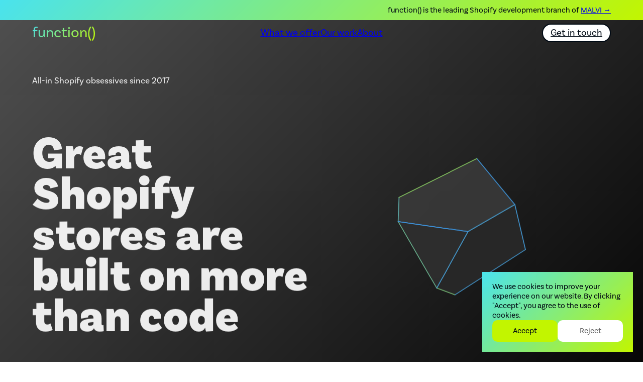

--- FILE ---
content_type: text/html; charset=utf-8
request_url: https://thefunction.works/
body_size: 10992
content:
<!DOCTYPE html>
<html lang="en">
  <head>
    <!-- Basic Meta Tags -->
    <meta charset="UTF-8" />
    <meta name="viewport" content="width=device-width, initial-scale=1.0" />
    <meta
      name="description"
      content="function(), MALVI's Shopify branch, crafts high-performance, scalable commerce projects with forensic engineering, brand-led strategy, and zero fluff."
    />
    <meta name="author" content="function() by MALVI" />
    <meta name="robots" content="index, follow" />
    <link rel="canonical" href="https://thefunction.works/" />

    <!-- Title -->
    <title>function() | A leading Shopify development agency by MALVI</title>

    <!-- Preload Critical Resources -->
    <link rel="preload" href="../css/style.css" as="style" />
    <link rel="preload" href="../js/main.js" as="script" />
    <link rel="preload" href="../js/shapes.js" as="script" />
    <link rel="preconnect" href="https://fonts.googleapis.com" />
    <link rel="preconnect" href="https://fonts.gstatic.com" crossorigin />
    <link rel="preconnect" href="https://www.facebook.com" crossorigin="" />
    <link rel="preconnect" href="https://embed.typeform.com" crossorigin="" />
    <link
      rel="preconnect"
      href="https://www.googletagmanager.com"
      crossorigin=""
    />
    <link
      rel="preconnect"
      href="https://www.google-analytics.com"
      crossorigin=""
    />
    <link rel="preconnect" href="https://use.typekit.net/" crossorigin="" />

    <!-- Stylesheets -->
    <link rel="stylesheet" href="../css/style.css" />

    <!-- Scripts -->
    <script type="7e39bda6faf0ea63da08d843-module" src="../js/shapes.js" defer></script>

    <!-- Favicons -->
    <link
      rel="icon"
      type="image/png"
      sizes="32x32"
      href="/assets/favicon/favicon-32x32.png"
    />
    <link
      rel="icon"
      type="image/png"
      sizes="16x16"
      href="/assets/favicon/favicon-16x16.png"
    />
    <link
      rel="apple-touch-icon"
      sizes="180x180"
      href="/assets/favicon/apple-touch-icon.png"
    />
    <link rel="manifest" href="/assets/favicon/site.webmanifest" />
    <link
      rel="mask-icon"
      href="/assets/favicon/safari-pinned-tab.svg"
      color="#5bbad5"
    />
    <meta name="theme-color" content="#ffffff" />

    <!-- Open Graph / Facebook -->
    <meta property="og:type" content="website" />
    <meta property="og:url" content="https://thefunction.works" />
    <meta
      property="og:title"
      content="function() | A leading Shopify development agency by MALVI"
    />
    <meta
      property="og:description"
      content="function(), MALVI's Shopify branch, crafts high-performance, scalable commerce projects with forensic engineering, brand-led strategy, and zero fluff."
    />
    <meta
      property="og:image"
      content="https://thefunction.works/assets/og-image.jpg"
    />
    <meta property="og:site_name" content="function()" />

    <!-- Twitter -->
    <meta name="twitter:card" content="summary_large_image" />
    <meta name="twitter:url" content="https://thefunction.works" />
    <meta
      name="twitter:title"
      content="function() | A leading Shopify development agency by MALVI"
    />
    <meta
      name="twitter:description"
      content="function(), MALVI's Shopify branch, crafts high-performance, scalable commerce projects with forensic engineering, brand-led strategy, and zero fluff."
    />
    <meta
      name="twitter:image"
      content="https://thefunction.works/assets/twitter-image.jpg"
    />

    <!-- JSON-LD Schema -->
    <script type="application/ld+json">
      {
        "@context": "https://schema.org",
        "@type": "WebPage",
        "name": "function() | A leading Shopify development agency by MALVI",
        "description": "",
        "url": "https://thefunction.works",
        "mainEntity": {
          "@type": "WebContent",
          "name": "function() | A leading Shopify development agency by MALVI",
          "datePublished": "2023-05-01",
          "dateModified": "2025-05-01"
        },
        "publisher": {
          "@type": "Organization",
          "name": "function() by MALVI",
          "logo": {
            "@type": "ImageObject",
            "url": "https://thefunction.works/assets/logo.png"
          },
          "address": {
            "@type": "PostalAddress",
            "streetAddress": "Marias Kallas 1",
            "addressLocality": "Thessaloniki",
            "postalCode": "546 45",
            "addressCountry": "GR"
          },
          "contactPoint": {
            "@type": "ContactPoint",
            "telephone": "+30-2313-252-252",
            "email": "hi@thefunction.works",
            "contactType": "Customer Service"
          }
        },
        "breadcrumb": {
          "@type": "BreadcrumbList",
          "itemListElement": [
            {
              "@type": "ListItem",
              "position": 1,
              "name": "Home",
              "item": "https://thefunction.works"
            }
          ]
        }
      }
    </script>
    <script type="7e39bda6faf0ea63da08d843-text/javascript" async="" src="https://www.google-analytics.com/analytics.js"></script>
    <script type="7e39bda6faf0ea63da08d843-text/javascript" async="" src="https://www.googletagmanager.com/gtag/js?id=G-PSJPXXFKEZ&cx=c&gtm=457e55l1za200&tag_exp=101509157~103116026~103130495~103130497~103200004~103233427~103252644~103252646~104481633~104481635"></script>
    <script async="" type="7e39bda6faf0ea63da08d843-text/javascript" src="https://www.googletagmanager.com/gtag/js?id=UA-178550439-1" id="google_gtagjs-js"></script>
    <script type="7e39bda6faf0ea63da08d843-text/javascript" id="google_gtagjs-js-after">
      /* <![CDATA[ */
      window.dataLayer = window.dataLayer || [];
      function gtag() {
        dataLayer.push(arguments);
      }
      gtag("set", "linker", { domains: ["thefunction.works"] });
      gtag("js", new Date());
      gtag("set", "developer_id.dZTNiMT", true);
      gtag("config", "UA-178550439-1", { anonymize_ip: true });
      gtag("config", "G-PSJPXXFKEZ");
      /* ]]> */
    </script>
  </head>
  <body>
    <header
      class="[ flex-container-fluid ][ h-auto ][ sticky top-0 z10 ][ sm-pdg-0 ]"
    >
      <div class="[ lg-12 ][ flex flex-column ]">
        <div
          class="[ lg-12 h-r04 ][ flex align-items-center justify-content-end sm-justify-content-center ][ txt-16 sm-txt-12 text-right ][ bg-gradient-color color-black ][ pdg-ph5 sm-pdg-v0 ]"
        >
          <span
            >function() is the leading Shopify development branch of
            <a
              href="https://mal-vi.com"
              class="[ underline ]"
              title="Visit MALVI"
              target="_blank"
              >MALVI →</a
            >
          </span>
        </div>
        <nav
          class="[ lg-12 ][ flex flex-row align-items-center justify-content-between ][ h-min-r5 ][ pdg-ph5 sm-pdg-v10 ][ color-white ] [ relative ][ z10 ]"
        >
          <div class="[ lg-4 sm-6 ][ relative ][ z2 ]">
            <a
              href="/"
              class="[ logo ][ txt-32 gradient-text ]"
              aria-label="function() home"
              >function()</a
            >
          </div>

          <!-- Burger Menu Button (Mobile Only) -->
          <div class="[ lg-0 sm-6 ][ flex justify-content-end ]">
            <button
              id="burger-menu-toggle"
              class="[ burger-menu ]"
              aria-label="Toggle mobile menu"
            >
              <span class="[ burger-line ]"></span>
              <span class="[ burger-line ]"></span>
              <span class="[ burger-line ]"></span>
            </button>
          </div>

          <!-- Desktop Navigation -->
          <div
            class="[ lg-4 sm-0 ][ flex flex-row justify-content-center gap-40 ]"
          >
            <a href="/#services" class="[ txt-20 ]">What we offer</a>
            <a href="/projects" class="[ txt-20 ]">Our work</a>
            <a href="https://mal-vi.com" target="_blank" class="[ txt-20 ]"
              >About</a
            >
          </div>
          <div class="[ lg-4 sm-0 ][ flex flex-row justify-content-end ]">
            <a
              rel="noopener"
              href="https://form.typeform.com/to/B0stSoVN"
              data-mode="drawer_right"
              class="[ typeform-share ][ txt-20 ][ border-solid bg-white color-black ][ pdg-h15 pdg-v05 ][ rounded ]"
              >Get in touch</a
            >
          </div>

          <!-- Mobile Navigation -->
          <div
            id="mobile-nav"
            class="[ mobile-nav ][ lg-0 ][ flex flex-column justify-content-between gap-30 pdg-v100 ][ color-white ]"
          >
            <div class="[ flex flex-column ]">
              <a href="/#services" class="[ txt-48 ]">What we offer</a>
              <a href="/projects" class="[ txt-48 ]">Our work</a>
              <a
                href="https://mal-vi.com"
                target="_blank"
                class="[ txt-48 ][ mrg-b40 ]"
                >About</a
              >
              <a
                rel="noopener"
                href="https://form.typeform.com/to/B0stSoVN"
                data-mode="drawer_right"
                class="[ typeform-share ][ txt-32 ][ border-solid bg-white color-black ][ mrg-l15 pdg-h15 pdg-v05 ][ rounded ][ w-fit ]"
                >Get in touch</a
              >
            </div>
            <div
              class="[ lg-2 sm-12 ][ flex flex-column align-items-center ][ sm-mrg-v10 pdg-t20 ][ border-top-lgray ]"
            >
              <div class="[ flex flex-column gap-10 sm-flex-row ]">
                <a
                  href="https://www.linkedin.com/company/thefunctionworks"
                  rel="self"
                  target="_blank"
                  class="[ txt-18 ][ w-fit ]"
                  >LinkedIn</a
                >
                <a
                  href="https://www.facebook.com/thefunctionworks"
                  rel="self"
                  target="_blank"
                  class="[ txt-18 ][ w-fit ]"
                  >Facebook</a
                >
                <a
                  href="https://www.instagram.com/thefunctionworks/"
                  rel="self"
                  target="_blank"
                  class="[ txt-18 ][ w-fit ]"
                  >Instagram</a
                >
              </div>
            </div>
          </div>
        </nav>
      </div>
    </header>

    <main>
      <section
        id="hero"
        class="[ flex-container flex-column justify-content-center flex-wrap ][ h-min-vh90 sm-h-auto ][ bg-gradient-black color-white ][ pdg-t150 sm-pdg-b100 ]"
        style="margin-top: -9rem"
      >
        <div
          class="[ flex flex-row align-items-center sm-flex-reverse-column ]"
        >
          <div
            class="[ lg-6 sm-12 ][ flex flex-column ][ sm-mrg-t-p10 ]"
            data-animate-on-scroll="true"
          >
            <div class="[ txt-18 ][ mrg-b20 ]">
              All-in Shopify obsessives since 2017
            </div>
            <h1 class="[ txt-110 ]">
              Great Shopify stores are built on more than code
            </h1>
          </div>
          <div
            class="[ lg-6 sm-12 ][ flex justify-content-center ]"
            data-animate-on-scroll="true"
          >
            <div id="durer-container">
              <canvas id="durer-canvas"></canvas>
            </div>
          </div>
        </div>
        <a
          href="/#services"
          class="[ lg-3 sm-12 sm-w-fit ][ txt-24 ][ mrg-v50 pdg-h30 pdg-v10 ][ rounded ][ border-gradient ]"
          data-animate-on-scroll="true"
          >Explore services →</a
        >
      </section>

    <!--  <section
      id="shopify-greece"
      class="[ flex-container flex-column justify-content-center flex-wrap ][ sm-h-auto ][ bg-gradient-black color-white ][ pdg-v100 ]"
    >
     <div class="[ lg-12 ][ flex sm-flex-column sm-gap-60  ][ relative ][ sm-pdg-t40 ]">
      <div class="[ lg-5 sm-12 ][ flex flex-row sm-flex-column gap-30 justify-content-center align-items-center ]">
        <div class="[ w-r30 ]">
          <img src="assets/ecdm/ecdm_white.png" alt="ECDM">
          <span class="[ txt-16 ][ badge ][ bold uppercase ][ absolute ]" style="top:-1rem;left:-2rem; --element-rotation: -10deg; opacity: 0;">Meet us at Stand 17</span>
        </div>
        <div class="[ ]">
          <p class="[ txt-18 ]">October 18 & 19, 2025 <br/>
            Vellideio Conference Center <br/>
            Thessaloniki, Greece
          </p>
          <a
          href="https://ecdmexponorth.com/en/"
          class="[ txt-18 ][ underline ]"
          title="Read more"
          target="_blank"
          >Learn more →</a
        >
        </div>
      </div>
      <div class="[ lg-2 sm-0 ][ flex flex-column justify-content-center align-items-center ]">
        <div class="[ bg-gradient-color ]" style="min-height: 100%; width: 5px;"></div>
      </div>
      <div class="[ lg-5 sm-12 ][ flex flex-row sm-flex-column gap-30 justify-content-center align-items-center ]">
        <div class="[ txt-32 ][ flex flex-column ]">
          <img src="assets/ecdm/shopify-meetup.png" class="[ w-r20 ]" alt="Shopify">
        </div>
        <div>
          <p>
          October 10, 2025
          <br/>
          18:00 - 20:00
          <br/>
          Athens, Greece</p>
          <a
          href="https://luma.com/iid3zu49"
          class="[ txt-18 ][ underline ]"
          title="Read more"
          target="_blank"
          >Register →</a
        >
        </div>
      </div>
     </div>
      
    </section>-->

      <section
        id="features"
        class="[ flex-container flex-row justify-content-center align-items-center ][ bg-gradient-color color-black ][ h-vh80 ]"
      >
        <div
          class="[ lg-5 sm-12 ][ flex flex-column ]"
          data-animate-on-scroll="true"
        >
          <img
            src="assets/cozykids_shopify_post.png"
            alt="Shopify.com - 9 Awesome Furniture Ecommerce Websites"
            class="[ shadow ]"
          />
        </div>
        <div class="[ lg-2 sm-0 ]"></div>
        <div
          class="[ lg-5 sm-12 ][ flex flex-column ]"
          data-animate-on-scroll="true"
        >
          <h2
            class="[ badge ][ txt-16 bold ][ color-black ]"
            style="--element-rotation: -10deg"
          >
            COOL STUFF
          </h2>
          <p class="[ txt-24 ]">
            Our Shopify Plus build,
            <a href="/projects/cozykids" class="[ bg-white color-black ]"
              >Cozykids→</a
            >, featured on Shopify's blog as one of the best furnishing
            ecommerce websites.
          </p>
          <a
            href="https://www.shopify.com/enterprise/blog/home-furnishing-ecommerce-sites#"
            class="[ txt-18 ][ underline ]"
            title="Read more"
            target="_blank"
            >Read more on Shopify.com →</a
          >
        </div>
      </section>

      <section
        id="intro"
        class="[ flex-container flex-row justify-content-center align-items-center ][ bg-white color-black ][ h-vh80 sm-h-auto ][ sm-pdg-v100 ]"
      >
        <div
          class="[ lg-9 sm-12 ][ flex flex-column gap-100 sm-gap-30 ][ text-center ]"
        >
          <div class="[ flex flex-column ]" data-animate-on-scroll="true">
            <h3 class="[ txt-48 ][ mrg-b40 ]">
              We architect commerce machines,
              <span class="[ gradient-text ]">not just websites.</span> We
              dissect data, psychology, and code—then rebuild for
              <span class="[ gradient-text ]">maximum impact.</span>
            </h3>
          </div>
          <div
            class="[ lg-12 ][ flex flex-row justify-content-center sm-flex-column sm-align-items-center ]"
            data-animate-on-scroll="true"
          >
            <div class="[ lg-4 sm-12 ][ flex flex-column ]">
              <p class="[ txt-60 bold ]">
                <span class="counter" data-target="120">0</span>+
              </p>
              <p class="[ txt-18 ]">builds, supports & launches</p>
            </div>
            <div class="[ lg-4 sm-12 ][ flex flex-column ]">
              <p class="[ txt-60 bold ]">
                €<span class="counter" data-target="100">0</span>M+
              </p>
              <p class="[ txt-18 ]">in merchant sales</p>
            </div>
            <div class="[ lg-4 sm-12 ][ flex flex-column ]">
              <p class="[ txt-60 bold ]">
                <span class="counter" data-target="13">0</span>
              </p>
              <p class="[ txt-18 ]">countries</p>
            </div>
          </div>
        </div>
      </section>

      <section
        id="services"
        class="[ relative ][ flex-container flex-row justify-content-center align-items-start ][ bg-gradient-color color-black ][ pdg-v100 ]"
      >
        <div
          class="[ absolute ][ txt-24 underline ][ z2 ][ top-p10 left-p5 sm-top-p3 sm-left-r15 ]"
          data-animate-on-scroll="true"
        >
          Our services
        </div>

        <div
          class="[ lg-12 ][ flex flex-row gap-20 sm-flex-column ][ pdg-t100 sm-pdg-t40 ]"
        >
          <div
            class="[ lg-4 sm-12 ][ flex flex-column justify-content-between gap-40 ][ bg-gradient-black color-white ][ pdg-ph5 pdg-v40 ]"
            data-animate-on-scroll="true"
          >
            <div class="[ flex flex-column justify-content-between gap-40 ]">
              <h4 class="[ txt-32 bold ]">End-to-end<br />Shopify Builds</h4>
              <p class="[ txt-20 ]">
                From initial wireframe to theme customization,
                <span class="[ gradient-text ]"
                  >we architect every layer of your store</span
                >
                for speed, scale, and seamless UX. No one-size-fits-all
                templates—only commerce experiences built to perform.
              </p>
              <a
                href="/services/shopify-builds"
                class="[ txt-18 ][ underline ]"
                title="Shopify builds"
                >Learn more →</a
              >
            </div>
            <div id="icosahedron-container">
              <canvas id="icosahedron-canvas"></canvas>
            </div>
          </div>
          <div
            class="[ lg-4 sm-12 ][ flex flex-column justify-content-between gap-40 ][ bg-gradient-black color-white ][ pdg-ph5 pdg-v40 ]"
            data-animate-on-scroll="true"
          >
            <div class="[ flex flex-column justify-content-between gap-40 ]">
              <h4 class="[ txt-32 bold ]">Relentless<br />Store Support</h4>
              <p class="[ txt-20 ]">
                Code health checks, feature rollouts, emergency fixes—<span
                  class="[ gradient-text ]"
                  >we've got your back</span
                >
                so you can focus on your business. Our ticket-to-launch time?
                Minutes, not days.
              </p>
              <a
                href="/services/shopify-support"
                class="[ txt-18 ][ underline ]"
                title="Shopify support"
                >Learn more →</a
              >
            </div>
            <div id="dodecahedron-container">
              <canvas id="dodecahedron-canvas"></canvas>
            </div>
          </div>
          <div
            class="[ lg-4 sm-12 ][ flex flex-column justify-content-between gap-40 ][ bg-gradient-black color-white ][ pdg-ph5 pdg-v40 ]"
            data-animate-on-scroll="true"
          >
            <div class="[ flex flex-column justify-content-between gap-40 ]">
              <h4 class="[ txt-32 bold ]">Forensic<br />Store Audit</h4>
              <p class="[ txt-20 ]">
                We crawl every funnel step—performance, SEO, UX, app bloat—and
                <span class="[ gradient-text ]"
                  >deliver a punch-list of high-impact wins</span
                >. Turn hidden leaks into revenue streams.
              </p>
              <a
                href="/services/shopify-audit"
                class="[ txt-18 ][ underline ]"
                title="Store audit"
                >Learn more →</a
              >
            </div>
            <div id="tetrahedron-container">
              <canvas id="tetrahedron-canvas"></canvas>
            </div>
          </div>
        </div>
      </section>

      <section
        id="testimonials"
        class="[ flex-container flex-row justify-content-center align-items-center gap-40 ][ bg-gradient-black color-white ][ pdg-v100 ]"
      >
        <div
          data-testimonial="1"
          class="[ lg-9 sm-12 ][ relative ][ flex flex-column gap-20 ][ pdg-20 ] [ h-min-r25 ]"
          data-animate-on-scroll="true"
        >
          <div
            class="[ absolute ][ top-neg-p10 left-neg-p5 sm-top-neg-p20 sm-left-neg-p5 ]"
            style="font-size: 15rem"
          >
            &ldquo;
          </div>
          <div class="[ txt-32 ]">
            <p>
              I'm impressed by their professionalism and the way they talked the
              management of the company into accepting design and functionality
              features that eventually brought us a lot of clients.
              <span class="[ gradient-text ]"
                >They understood our needs in depth and supported us</span
              >
              in building a sales-oriented channel for direct communication with
              consumers.
            </p>
          </div>
        </div>
        <div
          data-testimonial="2"
          class="[ lg-9 sm-12 ][ relative ][ flex flex-column gap-20 ][ pdg-20 ] [ h-min-r25 ]"
          data-animate-on-scroll="true"
        >
          <div
            class="[ absolute ][ top-neg-p10 left-neg-p5 sm-top-neg-p20 sm-left-neg-p5 ]"
            style="font-size: 15rem"
          >
            &ldquo;
          </div>
          <div class="[ txt-32 ]">
            <p>
              We worked closely for quite a while as they were building our new
              online store, and communication was always
              <span class="[ gradient-text ]">productive and flawless</span> —
              and it still is, as we grow and our ongoing requirements become
              more and more complex. They made the transition from our old to
              the new store a breeze, and our day-to-day processes were never
              affected in the slightest.
              <span class="[ gradient-text ]">Highly recommended.</span>
            </p>
          </div>
        </div>
        <div
          data-testimonial="3"
          class="[ lg-9 sm-12 ][ relative ][ flex flex-column gap-20 ][ pdg-20 ] [ h-min-r25 ]"
          data-animate-on-scroll="true"
        >
          <div
            class="[ absolute ][ top-neg-p10 left-neg-p5 sm-top-neg-p20 sm-left-neg-p5 ]"
            style="font-size: 15rem"
          >
            &ldquo;
          </div>
          <div class="[ txt-32 ]">
            <p>
              One thing is the technical expertise in all aspects of our online
              store, including design, innovations, new features, new apps, and
              generally speaking tools that make our business up-to-date,
              running smoothly and effortlessly with zero issues. Then comes
              what I call communication flows and perception.
              <span class="[ gradient-text ]"
                >Priceless ability in designing our vision</span
              >
              and bringing it up on a screen!Two words flow:
              <span class="[ gradient-text ]">Great team!</span>
            </p>
          </div>
        </div>
        <div
          class="[ lg-9 sm-12 ][ flex flex-row gap-20 ][ bg-lgray rounded color-dgray ]"
          data-animate-on-scroll="true"
        >
          <div
            class="[ flex flex-1 align-items-center gap-20 ][ rounded ][ pdg-20 ]"
            data-testimonial-customer="1"
            data-animate-on-scroll="true"
          >
            <img
              src="assets/testimonials_zdravko.jpg"
              alt="Zdravko Tomov - Ficosota"
              class="[ circle ][ h-max-r5 w-max-r5 ]"
            />
            <div class="[ flex flex-column ]">
              <div class="[ txt-18 bold ]">Zdravko Tomov</div>
              <div class="[ txt-18 ]">Head of F.O.G.</div>
              <div class="[ txt-18 ]">FICOSOTA</div>
            </div>
          </div>
          <div
            class="[ flex flex-1 align-items-center gap-20 ][ rounded ] [ pdg-20 ]"
            data-testimonial-customer="2"
            data-animate-on-scroll="true"
          >
            <img
              src="assets/testimonials_iro.jpg"
              alt="Zdravko Tomov - Ficosota"
              class="[ circle ][ h-max-r5 w-max-r5 ]"
            />
            <div class="[ flex flex-column ]">
              <div class="[ txt-18 bold ]">Iro Tourva</div>
              <div class="[ txt-18 ]">E-commerce manager</div>
              <div class="[ txt-18 ]">Prigipo</div>
            </div>
          </div>
          <div
            class="[ flex flex-1 align-items-center gap-20 ][ rounded ] [ pdg-20 ]"
            data-testimonial-customer="3"
            data-animate-on-scroll="true"
          >
            <img
              src="assets/testimonials_george.jpg"
              alt="George Filtsos - White"
              class="[ circle ][ h-max-r5 w-max-r5 ]"
            />
            <div class="[ flex flex-column ]">
              <div class="[ txt-18 bold ]">George Filtsos</div>
              <div class="[ txt-18 ]">Founder</div>
              <div class="[ txt-18 ]">White</div>
            </div>
          </div>
        </div>

        <!-- Mobile pagination controls -->
        <div
          class="[ testimonial-pagination sm-flex ][ lg-0 ][ flex-row justify-content-center align-items-center gap-20 ][ mrg-t30 ]"
          data-animate-on-scroll="true"
        >
          <div class="[ pagination-indicators ][ flex flex-row gap-10 ]">
            <span
              class="[ pagination-dot ][ w-r01 h-r01 ][ rounded-full ][ bg-white ]"
              data-index="0"
            ></span>
            <span
              class="[ pagination-dot ][ w-r01 h-r01 ][ rounded-full ][ bg-white_o ]"
              data-index="1"
            ></span>
            <span
              class="[ pagination-dot ][ w-r01 h-r01 ][ rounded-full ][ bg-white_o ]"
              data-index="2"
            ></span>
          </div>
        </div>
      </section>

      <section
        id="projects"
        class="[ flex-container flex-column justify-content-center align-items-center sm-flex-column sm-flex-nowrap ][ bg-gradient-color color-black ][ pdg-v100 ][ relative ][ h-vh100 sm-h-auto ]"
      >
        <div
          class="[ absolute ][ txt-24 underline ][ z2 ]"
          style="top: 10%; left: 5%"
          data-animate-on-scroll="true"
        >
          Selected projects
        </div>
        <div
          class="[ projects-container ][ lg-6 sm-12 ][ flex flex-row align-items-center gap-10 ]"
          data-animate-on-scroll="true"
        >
          <div class="[ flex justify-content-end ][ txt-48 bold ]">
            function
          </div>
          <div class="[ flex justify-content-end ][ txt-48 bold ]">(</div>

          <!-- Scroll Snap here is for bug fixing the JS calculation of the item height -->
          <div
            style="scroll-snap-type: y mandatory"
            class="[ projects-scroll ][ flex flex-column justify-content-start ][ txt-48 ][ overflow-y-auto ]"
          >
            <div
              class="[ project-item ][ scroll-snap-align-center ]"
              data-project="cozykids"
            >
              cozykids
            </div>
            <div
              class="[ project-item ][ scroll-snap-align-center ]"
              data-project="prigipo"
            >
              prigipo
            </div>
            <div
              class="[ project-item ][ scroll-snap-align-center ]"
              data-project="kudu"
            >
              kudu
            </div>
            <div
              class="[ project-item ][ scroll-snap-align-center ]"
              data-project="kakuru"
            >
              kakuru
            </div>
            <div
              class="[ project-item ][ scroll-snap-align-center ]"
              data-project="tartaras"
            >
              tartaras
            </div>
            <div
              class="[ project-item ][ scroll-snap-align-center ]"
              data-project="white"
            >
              white
            </div>
            <div
              class="[ project-item ][ scroll-snap-align-center ]"
              data-project="think"
            >
              think
            </div>
          </div>
          <div class="[ txt-48 bold ]">)</div>
        </div>
        <div
          class="[ project-info ][ lg-6 sm-12 ][ relative ][ pdg-v40 sm-mrg-b100 ][ text-left ]"
          data-animate-on-scroll="true"
        >
          <div class="[ project-details ][ txt-24 ]"></div>
        </div>
      </section>

      <section
        id="about"
        class="[ flex-container flex-row justify-content-center align-items-center ][ bg-gradient-black color-white ][ pdg-v200 ]"
      >
        <div class="[ lg-9 sm-12 ][ relative ]" data-animate-on-scroll="true">
          <div
            class="[ absolute ][ badge ][ txt-16 bold ][ color-black ]"
            style="top: -7%; --element-rotation: -10deg"
          >
            PROMISE
          </div>
          <h3 class="[ txt-110 ]">Honesty over hand-holding. Always.</h3>
          <div class="[ lg-6 sm-12 ][ txt-24 ][ mrg-t40 ]">
            <span class="[ gradient-text ]"
              >We challenge, we optimize, we obsess</span
            >—because the only thing more valuable than a store that works is
            one that outperforms every goal.
          </div>
          <div class="[ lg-6 sm-12 ][ txt-24 ][ mrg-t40 ]">
            As the Shopify-only arm of
            <span class="[ bg-white color-black ]">MALVI→</span>, we carry
            forward their award-winning DNA in design, strategy, and
            storytelling—so every
            <span class="[ gradient-text ]">function() project</span> benefits
            from over a decade of big-picture thinking and pixel-perfect rigor.
          </div>
          <a
            href="https://mal-vi.com"
            target="_blank"
            class="[ block ][ lg-3 sm-12 sm-w-fit ][ txt-24 ][ mrg-t50 pdg-h30 pdg-v10 ][ rounded ][ border-gradient ]"
            data-animate-on-scroll="true"
            >Learn about us →</a
          >
        </div>
      </section>

      <section
        id="Our work"
        class="[ flex-container-fluid flex-column align-items-center justify-content-center ][ bg-gradient-color ][ pdg-v100 sm-pdg-0 ]"
      >
        <video
          class="[ lg-9 sm-12 ]"
          src="assets/Function_Reel_Site.mp4"
          loading="lazy"
          autoplay
          muted
          loop
          playsinline
          data-animate-on-scroll="true"
        ></video>
        <a
          href="/projects"
          class="[ txt-24 text-center ][ underline ][ mrg-t40 sm-mrg-v40 ]"
          title="View our work"
          data-animate-on-scroll="true"
          >View more of our work →</a
        >
      </section>

      <section
        id="datewise"
        class="[ flex-container flex-column justify-content-center align-items-center ][ bg-gradient-black color-white ][ pdg-v100 ][ sm-12 ]"
      >
        <!-- <img src="assets/datewise_logo.svg" alt="" class="[ w-max-r5 ]"> -->
        <div class="[ txt-20 bold ]" data-animate-on-scroll="true">
          Did you know we have a Shopify app?
        </div>
        <div class="[ relative ][ mrg-b20 ]" data-animate-on-scroll="true">
          <div
            class="[ absolute ][ badge ][ txt-16 bold ][ color-black ][ top-p70 left-p12 sm-left-neg-p20 sm-top-neg-p20 ] [ trans-rot-neg-15 sm-trans-rot-neg-25-and-scale ]"
            style="--element-rotation: -15deg"
          >
            5-STARS
          </div>
          <div
            class="[ absolute ][ badge ][ txt-16 bold ][ color-black ][ right-0 sm-right-neg-p20 sm-bottom-neg-p20 ] [ trans-rot-25 sm-trans-rot-neg-25-and-scale ]"
            style="--element-rotation: 25deg"
          >
            FRESH
          </div>
          <h3 class="[ txt-150 sm-txt-110 ][ gradient-text ]">DateWise</h3>
        </div>
        <div
          class="[ txt-24 text-center][ mrg-b40 ]"
          data-animate-on-scroll="true"
        >
          Keep time-sensitive communication with customers simple & clear.
        </div>
        <a
          href="https://apps.shopify.com/datewise"
          target="_blank"
          title="DateWise - Available on Shopify App Store"
          data-animate-on-scroll="true"
        >
          <img src="assets/datewise_button.png" alt="" class="[ w-max-r20 ]" />
        </a>
      </section>

      <section
        id="meetup"
        class="[ flex-container flex-row justify-content-center align-items-center ][ bg-gradient-color color-black ][ h-vh80 ]"
      >
        <div
          class="[ lg-5 sm-12 ][ flex flex-column ]"
          data-animate-on-scroll="true"
        >
          <a
            class="[ relative ]"
            href="https://www.youtube.com/watch?v=IovxRwlXrY8"
            rel="nofollow"
            title="View Athens Shopify Meetup presentation on YouTube (opens in new tab)"
            target="_blank"
          >
            <img
              src="/assets/shopify_meetup.jpg"
              alt="View Athens Shopify Meetup presentation on YouTube (opens in new tab)"
            />
            <img
              class="[ h-r075 ][ absolute ]"
              style="top: 50%; left: 50%; transform: translate(-50%, -50%)"
              src="/assets/function_play_button.svg"
            />
          </a>
          <!-- <iframe class="[ shadow ][ w-max-r56 ]" width="auto" height="315" src="https://www.youtube.com/embed/IovxRwlXrY8?si=XyLnecT-DPXbPuCX" title="YouTube video player" frameborder="0" allow="accelerometer; autoplay; clipboard-write; encrypted-media; gyroscope; picture-in-picture; web-share" referrerpolicy="strict-origin-when-cross-origin" allowfullscreen></iframe> -->
        </div>
        <div class="[ lg-2 sm-0 ]"></div>
        <div
          class="[ lg-5 sm-12 ][ flex flex-column ]"
          data-animate-on-scroll="true"
        >
          <h2
            class="[ badge ][ txt-16 bold ][ color-black ]"
            style="--element-rotation: -10deg"
          >
            JUST IN
          </h2>
          <p class="[ txt-24 ]">
            Our Technical Director & Founder,
            <a
              href="https://www.linkedin.com/in/pvoulgaris/"
              rel="nofollow"
              class="[ bg-white color-black ]"
              title="Panos Voulgaris on LinkedIn"
              target="_blank"
              >Panos→</a
            >, talked about Shopify in and from Greece, during the first Athens
            Shopify Meetup.
          </p>
          <a
            href="https://www.youtube.com/watch?v=IovxRwlXrY8"
            rel="nofollow"
            class="[ txt-18 ][ underline ]"
            title="View the presentation on YouTube"
            target="_blank"
            >View the presentation on YouTube →</a
          >
        </div>
      </section>

      <section
        id="logos"
        class="[ relative ][ flex-container flex-row justify-content-center align-items-center ][ bg-white color-black ][ pdg-v100 sm-pdg-t150 ]"
      >
        <div
          class="[ absolute ][ txt-24 underline ][ z2 ][ top-p10 left-p5 sm-top-p5 sm-left-r15 ]"
        >
          Trusted by
        </div>
        <div
          class="[ lg-4 sm-12 ][ flex flex-row flex-wrap ][ sm-mrg-l-auto sm-mrg-b40 ]"
          data-animate-on-scroll="true"
        >
          <p class="[ txt-24 ]">
            For over 8 years we've built, worked for and supported amazing
            brands with even more amazing people.
          </p>
        </div>
        <div class="[ lg-2 ]"></div>
        <div
          class="[ lg-6 sm-12 ][ relative ][ flex flex-wrap justify-content-center align-items-center gap-40 ]"
          data-animate-on-scroll="true"
        >
          <!-- <div class="gradient-blob"></div> -->
          <img
            src="assets/logos/cozykids.svg"
            alt="Cozykids"
            class="[ w-max-r10 h-auto object-contain ]"
            loading="lazy"
          />
          <img
            src="assets/logos/orpheus.svg"
            alt="Orpheus Skincare"
            class="[ w-max-r15 h-auto object-contain ]"
            loading="lazy"
          />
          <img
            src="assets/logos/loog.png"
            alt="Loog Guitars"
            class="[ w-max-r10 h-auto object-contain ]"
            loading="lazy"
          />
          <img
            src="assets/logos/weber.svg"
            alt="Weber Grills"
            class="[ w-max-r10 h-auto object-contain ]"
            loading="lazy"
          />
          <img
            src="assets/logos/jackjones.svg"
            alt="Jack&Jones"
            class="[ w-max-r15 h-auto object-contain ]"
            loading="lazy"
          />
          <img
            src="assets/logos/hyperice.svg"
            alt="Hyperice"
            class="[ w-max-r15 h-auto object-contain ]"
            loading="lazy"
          />
          <img
            src="assets/logos/flexa.svg"
            alt="Flexa"
            class="[ w-max-r10 h-auto object-contain ]"
            loading="lazy"
          />
          <img
            src="assets/logos/lodge.svg"
            alt="Lodge Cast Iron"
            class="[ w-max-r10 h-auto object-contain ]"
            loading="lazy"
          />
          <img
            src="assets/logos/petchef.png"
            alt="Petchef"
            class="[ w-max-r10 h-auto object-contain ]"
            loading="lazy"
          />
          <img
            src="assets/logos/prigipo.svg"
            alt="Prigipo"
            class="[ w-max-r10 h-auto object-contain ]"
            loading="lazy"
          />
          <img
            src="assets/logos/kudu.svg"
            alt="Kudu Coffee"
            class="[ w-max-r10 h-auto object-contain ]"
            loading="lazy"
          />
          <img
            src="assets/logos/white.png"
            alt="White Boutiques"
            class="[ w-max-r5 h-auto object-contain ]"
            loading="lazy"
          />
          <img
            src="assets/logos/enzzo.svg"
            alt="Enzzo"
            class="[ w-max-r10 h-auto object-contain ]"
            loading="lazy"
          />
          <img
            src="assets/logos/dante.png"
            alt="Dante"
            class="[ w-max-r10 h-auto object-contain ]"
            loading="lazy"
          />
          <img
            src="assets/logos/thiros.png"
            alt="Thiros"
            class="[ w-max-r10 h-auto object-contain ]"
            loading="lazy"
          />
          <img
            src="assets/logos/tzikas.png"
            alt="Tzikas"
            class="[ w-max-r15 h-auto object-contain ]"
            loading="lazy"
          />
          <img
            src="assets/logos/maaboo.png"
            alt="Maaboo Swimwear"
            class="[ w-max-r10 h-auto object-contain ]"
            loading="lazy"
          />
          <img
            src="assets/logos/rad.png"
            alt="RAD Polewear"
            class="[ w-max-r5 h-auto object-contain ]"
            loading="lazy"
          />
          <img
            src="assets/logos/kakuru.png"
            alt="Kakuru"
            class="[ w-max-r5 h-auto object-contain ]"
            style="max-width: 3rem"
            loading="lazy"
          />
          <img
            src="assets/logos/jerkins.png"
            alt="The Jerkins"
            class="[ w-max-r10 h-auto object-contain ]"
            loading="lazy"
          />
          <img
            src="assets/logos/themisz.png"
            alt="Themis•Z"
            class="[ w-max-r10 h-auto object-contain ]"
            loading="lazy"
          />
          <img
            src="assets/logos/yellowcare.png"
            alt="Yellow Care"
            class="[ w-max-r5 h-auto object-contain ]"
            loading="lazy"
          />
          <img
            src="assets/logos/think.png"
            alt="Think Pharmacy"
            class="[ w-max-r10 h-auto object-contain ]"
            loading="lazy"
          />
          <img
            src="assets/logos/oom.png"
            alt="Out of Medium"
            class="[ w-max-r5 h-auto object-contain ]"
            loading="lazy"
          />
          <img
            src="assets/logos/tartaras.svg"
            alt="Tartaras Eyewear & Optometry"
            class="[ w-max-r10 h-auto object-contain ]"
            loading="lazy"
          />
          <div class="[ lg-12 ][ gradient-text txt-18 text-center ]">
            (and dozens more)
          </div>
        </div>
      </section>

      <!-- <section id="logos-new" class="[ relative ][ flex-container flex-column justify-content-center align-items-center ][ bg-white color-black ][ h-min-vh90 ][ pdg-v100 sm-pdg-t150 ]" style="display: none;">
            <div class="[ lg-4 sm-12 ][ flex flex-column justify-content-center align-items-center gap-20 ][ sm-mrg-l-auto sm-mrg-b40 ][ text-center ][ z2 ]">
                <div class="[ txt-24 underline ]">Trusted by</div>
                <p class="[ txt-24 ]">For over 8 years we've built, worked for and supported amazing brands with even more amazing people.</p>

            </div>
            <div class="[ absolute ][ lg-12 sm-12 ][ flex flex-wrap justify-content-center align-items-center gap-40 sm-gap-20 ]" style="opacity: 0.5;z-index: 0;">
                <img src="assets/logos/cozy.png" alt="Logo 1" class="[ w-max-r15 h-auto object-contain ][ invert ]">
                <img src="assets/logos/orpheus.svg" alt="Logo 1" class="[ w-max-r15 h-auto object-contain ][ grayscale ]">
                <img src="assets/logos/loog.png" alt="Logo 1" class="[ w-max-r10 h-auto object-contain ][ grayscale ]">
                <img src="assets/logos/weber.svg" alt="Logo 1" class="[ w-max-r10 h-auto object-contain ][ grayscale ]">
                <img src="assets/logos/jackjones.svg" alt="Logo 1" class="[ w-max-r15 h-auto object-contain ][ grayscale ]">
                <img src="assets/logos/hyperice.svg" alt="Logo 1" class="[ w-max-r15 h-auto object-contain ][ grayscale ]">
                <img src="assets/logos/flexa.svg" alt="Logo 1" class="[ w-max-r10 h-auto object-contain ][ invert ]">
                <img src="assets/logos/lodge.svg" alt="Logo 1" class="[ w-max-r10 h-auto object-contain ][ grayscale ]">
                <img src="assets/logos/petchef.png" alt="Logo 1" class="[ w-max-r15 h-auto object-contain ][ grayscale ]">
                <img src="assets/logos/prigipo.svg" alt="Logo 1" class="[ w-max-r10 h-auto object-contain ][ grayscale ]">
                <img src="assets/logos/kudu.svg" alt="Logo 1" class="[ w-max-r15 h-auto object-contain ][ grayscale ]">
                <img src="assets/logos/white.png" alt="Logo 1" class="[ w-max-r5 h-auto object-contain ][ invert ]">
                <img src="assets/logos/enzzo.svg" alt="Logo 1" class="[ w-max-r15 h-auto object-contain ][ grayscale ]">
                <img src="assets/logos/dante.png" alt="Logo 1" class="[ w-max-r15 h-auto object-contain ][ invert ]">
                <img src="assets/logos/thiros.png" alt="Logo 1" class="[ w-max-r15 h-auto object-contain ][ invert ]">
                <img src="assets/logos/tzikas.png" alt="Logo 1" class="[ w-max-r15 h-auto object-contain ][ grayscale ]">
                <img src="assets/logos/maaboo.png" alt="Logo 1" class="[ w-max-r10 h-auto object-contain ][ grayscale ]">
                <img src="assets/logos/rad.png" alt="Logo 1" class="[ w-max-r5 h-auto object-contain ][ grayscale ]">
                <img src="assets/logos/kakuru.png" alt="Logo 1" class="[ w-max-r5 h-auto object-contain ][ invert ]">
                <img src="assets/logos/jerkins.png" alt="Logo 1" class="[ w-max-r10 h-auto object-contain ][ invert ]">
                <img src="assets/logos/themisz.png" alt="Logo 1" class="[ w-max-r10 h-auto object-contain ][ grayscale ]" style="mix-blend-mode: darken;">
                <img src="assets/logos/yellowcare.png" alt="Logo 1" class="[ w-max-r10 h-auto object-contain ][ grayscale ]">
                <img src="assets/logos/think.png" alt="Logo 1" class="[ w-max-r10 h-auto object-contain ][ grayscale ]">
                <img src="assets/logos/oom.png" alt="Logo 1" class="[ w-max-r5 h-auto object-contain ][ grayscale ]">
                <img src="assets/logos/tartaras.svg" alt="Logo 1" class="[ w-max-r10 h-auto object-contain ][ grayscale ]">
                <img src="assets/logos/cozy.png" alt="Logo 1" class="[ w-max-r15 h-auto object-contain ][ invert ]">
                <img src="assets/logos/orpheus.svg" alt="Logo 1" class="[ w-max-r15 h-auto object-contain ][ grayscale ]">
                <img src="assets/logos/loog.png" alt="Logo 1" class="[ w-max-r10 h-auto object-contain ][ grayscale ]">
                <img src="assets/logos/weber.svg" alt="Logo 1" class="[ w-max-r10 h-auto object-contain ][ grayscale ]">
                <img src="assets/logos/jackjones.svg" alt="Logo 1" class="[ w-max-r15 h-auto object-contain ][ grayscale ]">
                <img src="assets/logos/hyperice.svg" alt="Logo 1" class="[ w-max-r15 h-auto object-contain ][ grayscale ]">
                <img src="assets/logos/flexa.png" alt="Logo 1" class="[ w-max-r10 h-auto object-contain ][ invert ]">
                <img src="assets/logos/lodge.svg" alt="Logo 1" class="[ w-max-r10 h-auto object-contain ]">
                <img src="assets/logos/petchef.png" alt="Logo 1" class="[ w-max-r15 h-auto object-contain ][ grayscale ]">
                <img src="assets/logos/prigipo.svg" alt="Logo 1" class="[ w-max-r10 h-auto object-contain ][ grayscale ]">
                <img src="assets/logos/kudu.svg" alt="Logo 1" class="[ w-max-r15 h-auto object-contain ][ grayscale ]">
                <img src="assets/logos/white.png" alt="Logo 1" class="[ w-max-r5 h-auto object-contain ][ invert ]">
                <img src="assets/logos/enzzo.svg" alt="Logo 1" class="[ w-max-r15 h-auto object-contain ][ grayscale ]">
                <img src="assets/logos/dante.png" alt="Logo 1" class="[ w-max-r15 h-auto object-contain ][ invert ]">
                <img src="assets/logos/thiros.png" alt="Logo 1" class="[ w-max-r15 h-auto object-contain ][ invert ]">
                <img src="assets/logos/tzikas.png" alt="Logo 1" class="[ w-max-r15 h-auto object-contain ][ grayscale ]">
                <img src="assets/logos/maaboo.png" alt="Logo 1" class="[ w-max-r10 h-auto object-contain ][ grayscale ]">
                <img src="assets/logos/rad.png" alt="Logo 1" class="[ w-max-r5 h-auto object-contain ][ grayscale ]">
                <img src="assets/logos/kakuru.png" alt="Logo 1" class="[ w-max-r5 h-auto object-contain ][ invert ]">
                <img src="assets/logos/jerkins.png" alt="Logo 1" class="[ w-max-r10 h-auto object-contain ][ invert ]">
                <img src="assets/logos/themisz.png" alt="Logo 1" class="[ w-max-r10 h-auto object-contain ][ grayscale ]" style="mix-blend-mode: darken;">
                <img src="assets/logos/yellowcare.png" alt="Logo 1" class="[ w-max-r10 h-auto object-contain ][ grayscale ]">
                <img src="assets/logos/think.png" alt="Logo 1" class="[ w-max-r10 h-auto object-contain ][ grayscale ]">
                <img src="assets/logos/oom.png" alt="Logo 1" class="[ w-max-r5 h-auto object-contain ][ grayscale ]">
                <img src="assets/logos/tartaras.svg" alt="Logo 1" class="[ w-max-r10 h-auto object-contain ][ grayscale ]">
            </div>  

        </section> -->
    </main>

    <footer
      class="[ flex-container-fluid ][ pdg-t100 sm-pdg-b0 sm-pdg-0 ][ bg-gradient-black color-white ]"
    >
      <div
        class="[ lg-12 sm-12 ][ flex flex-row flex-wrap sm-order-1 sm-gap-40 ][ pdg-ph5 ]"
      >
        <div
          class="[ lg-6 sm-12 ][ flex flex-column gap-40 sm-flex-row sm-flex-wrap sm-gap-20 ][ sm-pdg-t40 ]"
        >
          <div id="durer-container-footer">
            <canvas id="durer-canvas-footer" class="w-max-r20"></canvas>
          </div>
          <p class="[ lg-6 sm-8 ][ txt-16 ]">
            Powered by MALVI's award-winning DNA, function() builds Shopify
            stores that defy limits.
          </p>
          <div class="[ flex flex-row sm-flex-column gap-20 sm-12 ]">
            <img
              src="assets/shopify_select_logo.svg"
              width="131"
              height="58"
              alt="Shopify Partner"
            />
            <img
              src="assets/skroutz.png"
              class="[ sm-w-min-r10 sm-h-auto ]"
              width="58"
              height="58"
              alt="Skroutz Partner"
            />
          </div>
        </div>

        <div class="[ lg-2 sm-9 ][ flex flex-column gap-40 sm-order-3 ]">
          <nav class="[ flex flex-column gap-10 ]">
            <a href="/services/shopify-builds" class="[ txt-18 ][ w-fit ]"
              >Shopify builds</a
            >
            <a href="/services/shopify-support" class="[ txt-18 ][ w-fit ]"
              >Store support</a
            >
            <a href="/services/shopify-audit" class="[ txt-18 ][ w-fit ]"
              >Store audit</a
            >
            <a href="/shopify-greece" class="[ txt-18 ][ w-fit ]"
              >Shopify Greece</a
            >
            <a href="/pricing" class="[ txt-18 ][ w-fit ]">Pricing</a>
            <a href="/projects" class="[ txt-18 ][ w-fit ]">Our work</a>
            <a
              href="https://mal-vi.com"
              target="_blank"
              class="[ txt-18 ][ w-fit ]"
              >About</a
            >
            <a href="/blog" class="[ txt-18 ][ w-fit ]">Blog</a>

            <a href="/privacy" class="[ txt-18 ][ w-fit ]">Privacy Policy</a>
          </nav>
        </div>

        <div
          class="[ lg-2 sm-12 ][ flex flex-column gap-40 sm-order-4 ][ sm-mrg-v10 ]"
        >
          <div class="[ flex flex-column gap-10 sm-flex-row ]">
            <a
              href="https://www.linkedin.com/company/thefunctionworks"
              rel="self"
              target="_blank"
              class="[ txt-18 ][ w-fit ]"
              >LinkedIn</a
            >
            <a
              href="https://www.facebook.com/thefunctionworks"
              rel="self"
              target="_blank"
              class="[ txt-18 ][ w-fit ]"
              >Facebook</a
            >
            <a
              href="https://www.instagram.com/thefunctionworks/"
              rel="self"
              target="_blank"
              class="[ txt-18 ][ w-fit ]"
              >Instagram</a
            >
          </div>
        </div>

        <div
          class="[ lg-2 sm-12 ][ flex flex-column gap-40 sm-order-2 ][ color-lgray ]"
        >
          <ul class="[ flex flex-column gap-10 ][ txt-18 ]">
            <li><a href="/cdn-cgi/l/email-protection" class="__cf_email__" data-cfemail="d4bcbd94a0bcb1b2a1bab7a0bdbbbafaa3bba6bfa7">[email&#160;protected]</a></li>
            <li>+30 2313 252 252</li>
            <li>Marias Kallas 1</li>
            <li>546 45 - Thessaloniki</li>
            <li>Greece</li>
          </ul>
        </div>
      </div>

      <!-- Copyright Bar -->
      <div
        class="[ lg-12 h-r04 sm-h-r05 ][ flex flex-row sm-flex-column justify-content-between align-items-center sm-align-items-start sm-order-last ][ mrg-t60 pdg-t30 pdg-ph5 sm-pdg-v10 sm-mrg-t40 ][ bg-white color-black ]"
      >
        <p class="[ txt-14 ][ mrg-0 ]">
          ©
          <script data-cfasync="false" src="/cdn-cgi/scripts/5c5dd728/cloudflare-static/email-decode.min.js"></script><script type="7e39bda6faf0ea63da08d843-text/javascript">
            document.write(new Date().getFullYear());
          </script>
          function(), by MALVI. All rights reserved.
        </p>
        <p class="[ txt-14 ][ mrg-0 ]">A MALVI DESIGN branch.</p>
      </div>
    </footer>

    <script src="../js/main.js" type="7e39bda6faf0ea63da08d843-text/javascript"></script>
    <script type="7e39bda6faf0ea63da08d843-text/javascript">
      (function () {
        var qs,
          js,
          q,
          s,
          d = document,
          gi = d.getElementById,
          ce = d.createElement,
          gt = d.getElementsByTagName,
          id = "typef_orm_share",
          b = "https://embed.typeform.com/";
        if (!gi.call(d, id)) {
          js = ce.call(d, "script");
          js.id = id;
          js.src = b + "embed.js";
          q = gt.call(d, "script")[0];
          q.parentNode.insertBefore(js, q);
        }
      })();
    </script>
    <script type="7e39bda6faf0ea63da08d843-text/javascript">
      !(function (f, b, e, v, n, t, s) {
        if (f.fbq) return;
        n = f.fbq = function () {
          n.callMethod
            ? n.callMethod.apply(n, arguments)
            : n.queue.push(arguments);
        };
        if (!f._fbq) f._fbq = n;
        n.push = n;
        n.loaded = !0;
        n.version = "2.0";
        n.queue = [];
        t = b.createElement(e);
        t.async = !0;
        t.src = v;
        s = b.getElementsByTagName(e)[0];
        s.parentNode.insertBefore(t, s);
      })(
        window,
        document,
        "script",
        "https://connect.facebook.net/en_US/fbevents.js"
      );
      fbq("init", "336756730742389");
      fbq("track", "PageView");
      fbq("track", "ViewContent");
    </script>

    <noscript
      ><img
        height="1"
        width="1"
        style="display: none"
        src="https://www.facebook.com/tr?id=336756730742389&ev=PageView&noscript=1"
    /></noscript>

    <script type="7e39bda6faf0ea63da08d843-text/javascript">
        _linkedin_partner_id = "7837548";
        window._linkedin_data_partner_ids = window._linkedin_data_partner_ids || [];
        window._linkedin_data_partner_ids.push(_linkedin_partner_id);
        </script><script type="7e39bda6faf0ea63da08d843-text/javascript">
        (function(l) {
        if (!l){window.lintrk = function(a,b){window.lintrk.q.push([a,b])};
        window.lintrk.q=[]}
        var s = document.getElementsByTagName("script")[0];
        var b = document.createElement("script");
        b.type = "text/javascript";b.async = true;
        b.src = "https://snap.licdn.com/li.lms-analytics/insight.min.js";
        s.parentNode.insertBefore(b, s);})(window.lintrk);
        </script>
        <noscript>
        <img height="1" width="1" style="display:none;" alt="" src="https://px.ads.linkedin.com/collect/?pid=7837548&fmt=gif" />
        </noscript>

    <!-- Cookie Consent Banner -->
    <div
      id="cookie-banner"
      class="[ fixed bottom-0 right-0 ][ z10 ][ pdg-20 mrg-20 ][ bg-gradient-color ][ w-max-r30 ]"
    >
      <div class="[ flex flex-column gap-20 ]">
        <div class="[ txt-16 ][ color-black ]">
          We use cookies to improve your experience on our website. By clicking
          "Accept", you agree to the use of cookies.
        </div>
        <div class="[ flex gap-10 ]">
          <button onclick="if (!window.__cfRLUnblockHandlers) return false; acceptCookies()" class="[ btn ][ lg-6 ][ bg-green color-black ][ txt-16 ][ pdg-v10 pdg-h20 ]" data-cf-modified-7e39bda6faf0ea63da08d843-="">
            Accept
          </button>
          <button onclick="if (!window.__cfRLUnblockHandlers) return false; rejectCookies()" class="[ btn ][ lg-6 ][ bg-white color-dgray ][ txt-16 ][ pdg-v10 pdg-h20 ][ border-1-white ]" data-cf-modified-7e39bda6faf0ea63da08d843-="">
            Reject
          </button>
        </div>
      </div>
    </div>
  <!-- Cloudflare Pages Analytics --><script defer src='https://static.cloudflareinsights.com/beacon.min.js' data-cf-beacon='{"token": "f505c1989e1747afb8693b05e82b53cd"}' type="7e39bda6faf0ea63da08d843-text/javascript"></script><!-- Cloudflare Pages Analytics --><script src="/cdn-cgi/scripts/7d0fa10a/cloudflare-static/rocket-loader.min.js" data-cf-settings="7e39bda6faf0ea63da08d843-|49" defer></script><script defer src="https://static.cloudflareinsights.com/beacon.min.js/vcd15cbe7772f49c399c6a5babf22c1241717689176015" integrity="sha512-ZpsOmlRQV6y907TI0dKBHq9Md29nnaEIPlkf84rnaERnq6zvWvPUqr2ft8M1aS28oN72PdrCzSjY4U6VaAw1EQ==" data-cf-beacon='{"version":"2024.11.0","token":"95a58f986c6643b9b7458a35f0262e70","r":1,"server_timing":{"name":{"cfCacheStatus":true,"cfEdge":true,"cfExtPri":true,"cfL4":true,"cfOrigin":true,"cfSpeedBrain":true},"location_startswith":null}}' crossorigin="anonymous"></script>
</body>
</html>


--- FILE ---
content_type: text/css; charset=utf-8
request_url: https://thefunction.works/css/style.css
body_size: 14148
content:
/*************************************
███╗░░░███╗░█████╗░██╗░░░░██╗░░░██╗██╗
████╗░████║██╔══██╗██║░░░░██║░░░██║██║
██╔████╔██║███████║██║░░░░╚██╗░██╔╝██║
██║╚██╔╝██║██╔══██║██║░░░░░╚████╔╝░██║
██║░╚═╝░██║██║░░██║███████╗░╚██╔╝░░██║
╚═╝░░░░░╚═╝╚═╝░░╚═╝╚══════╝░░╚═╝░░░╚═╝
**************************************/

/*
Project: function()
Author: function() 
Designer: MALVI
Version: 2.0
Contact: hi@thefunction.works
*/

/* ~~~~~~~~~~~~~ */
/* ~~~ FONTS ~~~ */
/* ~~~~~~~~~~~~~ */
@font-face {
  font-family: "basic-sans";
  src: url("https://use.typekit.net/af/721f9c/00000000000000007735abf2/30/l?primer=7cdcb44be4a7db8877ffa5c0007b8dd865b3bbc383831fe2ea177f62257a9191&fvd=n4&v=3")
      format("woff2"),
    url("https://use.typekit.net/af/721f9c/00000000000000007735abf2/30/d?primer=7cdcb44be4a7db8877ffa5c0007b8dd865b3bbc383831fe2ea177f62257a9191&fvd=n4&v=3")
      format("woff"),
    url("https://use.typekit.net/af/721f9c/00000000000000007735abf2/30/a?primer=7cdcb44be4a7db8877ffa5c0007b8dd865b3bbc383831fe2ea177f62257a9191&fvd=n4&v=3")
      format("opentype");
  font-display: swap;
  font-style: normal;
  font-weight: 400;
  font-stretch: normal;
}

@font-face {
  font-family: "basic-sans";
  src: url("https://use.typekit.net/af/4cfce7/00000000000000007735abd4/31/l?primer=7cdcb44be4a7db8877ffa5c0007b8dd865b3bbc383831fe2ea177f62257a9191&fvd=n9&v=3")
      format("woff2"),
    url("https://use.typekit.net/af/4cfce7/00000000000000007735abd4/31/d?primer=7cdcb44be4a7db8877ffa5c0007b8dd865b3bbc383831fe2ea177f62257a9191&fvd=n9&v=3")
      format("woff"),
    url("https://use.typekit.net/af/4cfce7/00000000000000007735abd4/31/a?primer=7cdcb44be4a7db8877ffa5c0007b8dd865b3bbc383831fe2ea177f62257a9191&fvd=n9&v=3")
      format("opentype");
  font-display: swap;
  font-style: normal;
  font-weight: 900;
  font-stretch: normal;
}

@font-face {
  font-family: "nort";
  src: url("https://use.typekit.net/af/e295de/00000000000000007735bb0b/31/l?primer=2c525e945db23ca903c9e53f7672c72b14fc41c424013235fbe023be98740bd1&fvd=n8&v=3")
      format("woff2"),
    url("https://use.typekit.net/af/e295de/00000000000000007735bb0b/31/d?primer=2c525e945db23ca903c9e53f7672c72b14fc41c424013235fbe023be98740bd1&fvd=n8&v=3")
      format("woff"),
    url("https://use.typekit.net/af/e295de/00000000000000007735bb0b/31/a?primer=2c525e945db23ca903c9e53f7672c72b14fc41c424013235fbe023be98740bd1&fvd=n8&v=3")
      format("opentype");
  font-display: auto;
  font-style: normal;
  font-weight: 800;
  font-stretch: normal;
}

@font-face {
  font-family: "nort";
  src: url("https://use.typekit.net/af/217ece/00000000000000007735bb23/31/l?primer=2c525e945db23ca903c9e53f7672c72b14fc41c424013235fbe023be98740bd1&fvd=n4&v=3")
      format("woff2"),
    url("https://use.typekit.net/af/217ece/00000000000000007735bb23/31/d?primer=2c525e945db23ca903c9e53f7672c72b14fc41c424013235fbe023be98740bd1&fvd=n4&v=3")
      format("woff"),
    url("https://use.typekit.net/af/217ece/00000000000000007735bb23/31/a?primer=2c525e945db23ca903c9e53f7672c72b14fc41c424013235fbe023be98740bd1&fvd=n4&v=3")
      format("opentype");
  font-display: auto;
  font-style: normal;
  font-weight: 400;
  font-stretch: normal;
}

.tk-nort {
  font-family: "nort", sans-serif;
}
body.tk-nort .bold {
  font-family: "nort", sans-serif;
  font-weight: 800;
}

/* ~~~~~~~~~~~~ */
/* ~~~ VARS ~~~ */
/* ~~~~~~~~~~~~ */
:root {
  --cAlert: hsl(4deg 90% 58%);
  --cWarning: hsl(27deg 100% 50%);
  --cSuccess: hsl(122deg 39% 49%);
  --cDisabled: hsl(0deg 0% 40%);
  --cTransparent: hsl(0deg 0% 0% / 0%);

  --cWhite: hsl(0deg 0% 100%);
  --cWhite_o: hsl(0deg 0% 100% / 4%);
  --cBlack: hsl(212deg 100% 4%);
  --cBlack_o: hsl(0deg 0% 0% / 80%);
  --cLgray: hsl(20, 4%, 83%);
  --cMgray: hsl(0deg 0% 85%);
  --cDgray: hsl(0deg 0% 40%);
  --cBlue: rgba(74, 227, 238, 1);
  --cGreen: rgba(194, 245, 0, 1);
  --cDarkBlue: hsl(247deg 87% 12%);
  --cBeige: hsl(35deg 33% 97%);
  --cBeige_o: hsl(35deg 33% 97% / 80%);
  --cGradientBlack: linear-gradient(
    -45deg,
    rgba(0, 0, 0, 1),
    rgba(80, 80, 80, 1)
  );
  --cGradientColor: linear-gradient(
    -45deg,
    rgba(194, 245, 0, 1),
    rgba(74, 227, 238, 1)
  );

  --width: 9ch;
  --steps: 9;

  --duration-short: 0.1s;
  --duration-default: 0.2s;
  --duration-long: 0.5s;

  --font-150: calc(10rem + (150 - 100) * ((100vw - 300px) / (1800 - 300)));
  --line-150: calc(10rem + (150 - 100) * ((100vw - 300px) / (1800 - 300)));

  --font-110: calc(6rem + (110 - 60) * ((100vw - 300px) / (1800 - 300)));
  --line-110: calc(6.6rem + (90 - 66) * ((100vw - 300px) / (1800 - 300)));

  --font-100: calc(5.6rem + (100 - 56) * ((100vw - 300px) / (1800 - 300)));
  --line-100: calc(6.2rem + (96 - 62) * ((100vw - 300px) / (1800 - 300)));

  --font-60: calc(4.8rem + (60 - 48) * ((100vw - 300px) / (1800 - 300)));
  --line-60: calc(5.4rem + (66 - 54) * ((100vw - 300px) / (1800 - 300)));

  --font-55: calc(4.4rem + (55 - 44) * ((100vw - 300px) / (1800 - 300)));
  --line-55: calc(5rem + (55 - 50) * ((100vw - 300px) / (1800 - 300)));

  --font-50: calc(4.4rem + (50 - 44) * ((100vw - 300px) / (1800 - 300)));
  --line-50: calc(5rem + (50 - 50) * ((100vw - 300px) / (1800 - 300)));

  --font-48: calc(3.6rem + (48 - 36) * ((100vw - 300px) / (1800 - 300)));
  --line-48: calc(3.8rem + (50 - 38) * ((100vw - 300px) / (1800 - 300)));

  --font-40: calc(3.2rem + (40 - 32) * ((100vw - 300px) / (1800 - 300)));
  --line-40: calc(3.4rem + (44 - 34) * ((100vw - 300px) / (1800 - 300)));

  --font-32: calc(2.4rem + (32 - 24) * ((100vw - 300px) / (1800 - 300)));
  --line-32: calc(2.6rem + (36 - 26) * ((100vw - 300px) / (1800 - 300)));

  --font-30: calc(2.4rem + (30 - 24) * ((100vw - 300px) / (1800 - 300)));
  --line-30: calc(2.6rem + (32 - 26) * ((100vw - 300px) / (1800 - 300)));

  --font-24: calc(1.8rem + (24 - 18) * ((100vw - 300px) / (1800 - 300)));
  --line-24: calc(2.2rem + (30 - 22) * ((100vw - 300px) / (1800 - 300)));

  --font-20: calc(1.6rem + (20 - 16) * ((100vw - 300px) / (1800 - 300)));
  --line-20: calc(1.9rem + (26 - 19) * ((100vw - 300px) / (1800 - 300)));

  --font-18: calc(1.6rem + (18 - 16) * ((100vw - 300px) / (1800 - 300)));
  --line-18: calc(1.7rem + (19 - 17) * ((100vw - 300px) / (1800 - 300)));

  --font-16: calc(1.4rem + (16 - 14) * ((100vw - 300px) / (1800 - 300)));
  --line-16: calc(1.8rem + (20 - 18) * ((100vw - 300px) / (1800 - 300)));

  --font-14: calc(1.4rem + (14 - 14) * ((100vw - 300px) / (1800 - 300)));
  --line-14: calc(1.6rem + (16 - 16) * ((100vw - 300px) / (1800 - 300)));

  --font-12: 1.2rem;
  --line-12: 1.4rem;

  --transition-transform-opacity: transform var(--duration-default) ease,
    opacity var(--duration-default) ease;
  --transition-all: all var(--duration-default) ease;
  --transition-colors: color var(--duration-default) ease,
    background-color var(--duration-default) ease;
  --transition-transform: transform var(--duration-default) ease;
  --details-animation-duration: 200;
}

/* ~~~~~~~~~~~~~~~~~ */
/* ~~~ RESET CSS ~~~ */
/* ~~~~~~~~~~~~~~~~~ */
*:where(:not(html, iframe, canvas, img, svg, video, pre):not(svg *, symbol *)) {
  all: unset;
  display: revert;
}
*,
*::before,
*::after {
  box-sizing: border-box;
}
a,
button {
  cursor: revert;
}
ol,
ul,
menu {
  list-style: none;
}
img {
  max-inline-size: 100%;
}
table {
  border-collapse: collapse;
}
input,
textarea {
  -webkit-user-select: auto;
}
textarea {
  white-space: revert;
}
meter {
  -webkit-appearance: revert;
  appearance: revert;
}
::placeholder {
  color: unset;
}
:where([hidden]) {
  display: none;
}
:where([contenteditable]:not([contenteditable="false"])) {
  -moz-user-modify: read-write;
  -webkit-user-modify: read-write;
  overflow-wrap: break-word;
  -webkit-line-break: after-white-space;
  -webkit-user-select: auto;
}
:where([draggable="true"]) {
  -webkit-user-drag: element;
}

/* ~~~~~~~~~~~~~~~~~~ */
/* ~~~ BASE RULES ~~~ */
/* ~~~~~~~~~~~~~~~~~~ */
html {
  height: 100%;
}
body {
  height: auto;
  color: var(--cBlack);
  background: var(--cWhite);
}
html,
body {
  margin: 0;
  padding: 0;
  scroll-behavior: smooth;
  -webkit-overflow-scrolling: touch;
  -webkit-text-size-adjust: 100%;
  -webkit-tap-highlight-color: rgba(0, 0, 0, 0);
}
button,
select {
  text-transform: none;
}
button,
input,
optgroup,
select,
textarea {
  font-family: inherit;
  font-size: 100%;
  line-height: 1.15;
  margin: 0;
  -webkit-appearance: none;
  appearance: none;
}
summary {
  display: list-item;
  cursor: pointer;
  list-style: none;
}
summary::-webkit-details-marker {
  display: none;
}
template,
[hidden] {
  display: none;
}

header {
  height: 7rem;
  transition: background-color 0.3s ease;
  border-bottom-right-radius: 2rem;
  border-bottom-left-radius: 2rem;
}

header.scrolled {
  background-color: rgba(255, 255, 255, 0.98);
  /* box-shadow: 0 2px 10px rgba(0, 0, 0, 0.1); */
}

header.scrolled nav {
  color: black;
}

header.scrolled nav a {
  color: black;
}

nav a:not(.logo, .typeform-share) {
  position: relative;
}

/* Make nav relative to contain mobile navigation */
nav {
  position: relative;
}

header nav a:not(.logo)::before {
  content: "(";
  position: absolute;
  left: -1rem;
  opacity: 0;
  transform: translateX(1rem);
  transition: all 0.3s ease;
  color: var(--cGreen);
}

header nav a:not(.logo)::after {
  content: ")";
  position: absolute;
  right: -1rem;
  opacity: 0;
  transform: translateX(-1rem);
  transition: all 0.3s ease;
  color: var(--cGreen);
}

header nav a:not(.logo):hover::before {
  opacity: 1;
  transform: translateX(0);
}

header nav a:not(.logo):hover::after {
  opacity: 1;
  transform: translateX(0);
}

footer a:hover {
  color: var(--cGreen);
}

/* ~~~~~~~~~~~~~~~~~~ */
/* ~~~ TYPOGRAPHY ~~~ */
/* ~~~~~~~~~~~~~~~~~~ */
html {
  font-size: 62.5%;
}
body {
  font-size: 1.6em;
  font-weight: 400;
  font-style: normal;
  font-family: "basic-sans", Helvetica, Arial, sans-serif;
}
strong {
  font-family: "basic-sans", Helvetica, Arial, sans-serif;
  font-weight: 900;
}
small {
  font-size: 80%;
}
hr {
  display: block;
  border: none;
  margin: 1rem 0;
  box-sizing: content-box;
  height: 0.1rem;
  overflow: visible;
}
sub {
  bottom: -0.25em;
}
sup {
  top: -0.5em;
}
em {
  font-style: italic;
}
p {
  margin-bottom: 2rem;
}

.regular {
  font-family: "basic-sans", Helvetica, Arial, sans-serif;
  font-weight: 400;
}
.bold {
  font-family: "basic-sans", Helvetica, Arial, sans-serif;
  font-weight: 900;
}

.uppercase {
  text-transform: uppercase;
}
.lowercase {
  text-transform: lowercase;
}
.capitalize {
  text-transform: capitalize;
}
.breakword {
  word-break: break-word;
}
.text-left {
  text-align: left;
}
.text-right {
  text-align: right;
}
.text-center {
  text-align: center;
}
.underline {
  text-decoration: underline;
  text-underline-offset: 0.6rem;
}
.linethrough {
  text-decoration: line-through;
}
.no-decoration {
  text-decoration: none;
}
.text-ellipsis {
  text-overflow: ellipsis;
  white-space: nowrap;
  overflow: hidden;
}
.text-shadow-white {
  text-shadow: 0.1rem 0.1rem 0 var(--cWhite), -0.1rem 0.1rem 0 var(--cWhite),
    0.1rem -0.1rem 0 var(--cWhite), -0.1rem -0.1rem 0 var(--cWhite);
}

.txt-150 {
  font-size: var(--font-150);
  line-height: var(--line-150);
}
.txt-110 {
  font-size: var(--font-110);
  line-height: var(--line-110);
}
.txt-100 {
  font-size: var(--font-100);
  line-height: var(--line-100);
}
.txt-60 {
  font-size: var(--font-60);
  line-height: var(--line-60);
}
.txt-55 {
  font-size: var(--font-55);
  line-height: var(--line-55);
}
.txt-48 {
  font-size: var(--font-48);
  line-height: var(--line-48);
}
.txt-40 {
  font-size: var(--font-40);
  line-height: var(--line-40);
}
.txt-32 {
  font-size: var(--font-32);
  line-height: var(--line-32);
}
.txt-24 {
  font-size: var(--font-24);
  line-height: var(--line-24);
}
.txt-20 {
  font-size: var(--font-20);
  line-height: var(--line-20);
}
.txt-18 {
  font-size: var(--font-18);
  line-height: var(--line-18);
}
.txt-16 {
  font-size: var(--font-16);
  line-height: var(--line-16);
}
.txt-14 {
  font-size: var(--font-14);
  line-height: var(--line-14);
}
.txt-12 {
  font-size: var(--font-12);
  line-height: var(--line-12);
}

.line-height-initial {
  line-height: initial;
}

.text-nowrap {
  white-space: nowrap;
}
.text-break {
  word-break: break-all;
}
.text-truncate {
  overflow: hidden;
  text-overflow: ellipsis;
  white-space: nowrap;
}
.badge {
  letter-spacing: 0.4rem;
  padding: 1rem 2rem;
  transform: rotate(-10deg);
  background: linear-gradient(
    45deg,
    rgba(246, 146, 81, 1),
    rgba(235, 94, 81, 1)
  );
  width: fit-content;
  margin-left: -1rem;
  border: 1px solid var(--cBlack);
  color: var(--cBlack);
}
@media (max-width: 49em) {
  .sm-badge {
    letter-spacing: 0.2rem;
    padding: 0.5rem 1rem;
    transform: rotate(-10deg);
    width: fit-content;
  }
}

@media (max-width: 64em) {
  .mds-text-center {
    text-align: center;
  }
}

@media (max-width: 49em) {
  .sm-txt-150 {
    font-size: var(--font-150);
    line-height: var(--line-150);
  }
  .sm-txt-110 {
    font-size: var(--font-110);
    line-height: var(--line-110);
  }
  .sm-txt-100 {
    font-size: var(--font-100);
    line-height: var(--line-100);
  }
  .sm-txt-60 {
    font-size: var(--font-60);
    line-height: var(--line-60);
  }
  .sm-txt-55 {
    font-size: var(--font-55);
    line-height: var(--line-55);
  }
  .sm-txt-50 {
    font-size: var(--font-50);
    line-height: var(--line-50);
  }
  .sm-txt-48 {
    font-size: var(--font-48);
    line-height: var(--line-48);
  }
  .sm-txt-40 {
    font-size: var(--font-40);
    line-height: var(--line-40);
  }
  .sm-txt-32 {
    font-size: var(--font-32);
    line-height: var(--line-32);
  }
  .sm-txt-24 {
    font-size: var(--font-24);
    line-height: var(--line-24);
  }
  .sm-txt-12 {
    font-size: var(--font-12);
    line-height: var(--line-12);
  }
  .sm-text-center {
    text-align: center;
  }
  .sm-text-left {
    text-align: left;
  }
  .sm-text-right {
    text-align: right;
  }
}

/* ~~~~~~~~~~~~~~~ */
/* ~~~ CURSORS ~~~ */
/* ~~~~~~~~~~~~~~~ */
.cursor-not-allowed {
  cursor: not-allowed;
}
.cursor-grab {
  cursor: grab;
}
.cursor-grabbing {
  cursor: grabbing;
}
.cursor-pointer {
  cursor: pointer;
}
.cursor-zoom-in {
  cursor: zoom-in;
}

.pointer-events-none {
  pointer-events: none;
}

/* ~~~~~~~~~~~~~~~ */
/* ~~~ PALETTE ~~~ */
/* ~~~~~~~~~~~~~~~ */
.color-white {
  color: var(--cWhite);
}
.color-black {
  color: var(--cBlack);
}
.color-beige {
  color: var(--cBeige);
}
.color-blue {
  color: var(--cBlue);
}
.color-green {
  color: var(--cGreen);
}
.color-magenta {
  color: var(--cMagenta);
}
.color-darkblue {
  color: var(--cDarkBlue);
}
.color-dgray {
  color: var(--cDgray);
}
.color-lgray {
  color: var(--cLgray);
}

.bg-shade {
  background: linear-gradient(0deg, rgba(0, 0, 0, 0.2), rgba(0, 0, 0, 0.2));
}

.bg-transparent {
  background-color: var(--cTransparent);
}
.bg-white_o {
  background-color: var(--cWhite_o);
}
.bg-white {
  background-color: var(--cWhite);
}
.bg-black {
  background-color: var(--cBlack);
}
.bg-lgray {
  background-color: var(--cLgray);
}
.bg-mgray {
  background-color: var(--cMgray);
}
.bg-dgray {
  background-color: var(--cDgray);
}
.bg-magenta {
  background-color: var(--cMagenta);
}
.bg-blue {
  background-color: var(--cBlue);
}
.bg-green {
  background-color: var(--cGreen);
}
.bg-darkblue {
  background-color: var(--cDarkBlue);
}
.bg-gradient-black {
  background: var(--cGradientBlack);
}
.bg-gradient-color {
  background: var(--cGradientColor);
}

.shadow {
  box-shadow: 0 0 3rem rgba(0, 0, 0, 0.2);
}
.gradient-text {
  background: var(--cGradientColor);
  -webkit-background-clip: text;
  -webkit-text-fill-color: transparent;
  background-clip: text;
  color: transparent;
}

.invert {
  filter: invert(1);
}
.bw {
  filter: brightness(0%);
}
.grayscale {
  filter: grayscale(100%);
}

/* .overlay-magenta { filter: brightness(80%) saturate(100%) invert(10%) sepia(89%) saturate(345%) hue-rotate(33deg) brightness(90%) contrast(70%); } */
.overlay-magenta {
  background: radial-gradient(
    circle,
    rgba(62, 145, 255, 1) 0%,
    rgba(10, 4, 56, 1) 70%,
    rgba(189, 0, 255, 1) 100%
  );
}

@media (max-width: 80em) {
  .md-bg-transparent {
    background-color: var(--cTransparent);
  }
}

@media (max-width: 49em) {
  .sm-color-white {
    color: var(--cWhite);
  }
  .sm-color-black {
    color: var(--cBlack);
  }
  .sm-bg-transparent {
    background-color: var(--cTransparent);
  }
  .sm-bg-magenta {
    background-color: var(--cMagenta);
  }
}

/* ===================== */
/* === ACCESSIBILITY === */
/* ===================== */
.visually-hidden,
.visually-hidden:not(:focus):not(:active) {
  position: absolute !important;
  overflow: hidden;
  height: 1px;
  width: 1px;
  margin: -1px;
  padding: 0;
  border: 0;
  clip: rect(0 0 0 0);
  white-space: nowrap;
  word-wrap: normal !important;
}
.skip-link:focus {
  z-index: 9999;
  position: inherit;
  overflow: auto;
  width: auto;
  height: auto;
  clip: auto;
}
*:focus-visible {
  outline: 0.4rem solid orangered;
  outline-offset: 0.5rem;
}

/* ============================ */
/* === VISIBILITY & OPACITY === */
/* ============================ */
.opacity-0 {
  opacity: 0;
}
.opacity-1 {
  opacity: 1;
}
.opacity-03 {
  opacity: 0.3;
}
.opacity-05 {
  opacity: 0.5;
}

.hidden {
  display: none;
}
@media (max-width: 49em) {
  .sm-show {
    display: block;
  }
}

/* ~~~~~~~~~~~~~~ */
/* ~~~ LAYOUT ~~~ */
/* ~~~~~~~~~~~~~~ */
.flex-container {
  width: 100%;
  display: flex;
  flex-wrap: wrap;
  margin: 0 auto;
  padding: 0 5%;
} /* max-width: 204.8rem; max-width: 256rem; */
.flex-container-fluid {
  width: 100%;
  display: flex;
  flex-wrap: wrap;
  margin: 0 auto;
} /* max-width: 204.8rem; max-width: 256rem; */

.lg-0 {
  display: none;
}
.lg-1 {
  width: 8.33%;
}
.lg-2 {
  width: 16.66%;
}
.lg-3 {
  width: 25%;
}
.lg-4 {
  width: 33.33%;
}
.lg-5 {
  width: 41.66%;
}
.lg-6 {
  width: 50%;
}
.lg-7 {
  width: 58.33%;
}
.lg-8 {
  width: 66.66%;
}
.lg-9 {
  width: 75%;
}
.lg-10 {
  width: 83.33%;
}
.lg-11 {
  width: 91.66%;
}
.lg-12 {
  width: 100%;
}

@media (max-width: 80em) {
  .md-0 {
    display: none;
  }
  .md-1 {
    width: 8.33%;
  }
  .md-2 {
    width: 16.66%;
  }
  .md-3 {
    width: 25%;
  }
  .md-4 {
    width: 33.33%;
  }
  .md-5 {
    width: 41.66%;
  }
  .md-6 {
    width: 50%;
  }
  .md-7 {
    width: 58.33%;
  }
  .md-8 {
    width: 66.66%;
  }
  .md-9 {
    width: 75%;
  }
  .md-10 {
    width: 83.33%;
  }
  .md-11 {
    width: 91.66%;
  }
  .md-12 {
    width: 100%;
  }
}

@media (max-width: 64em) {
  .mds-0 {
    display: none;
  }
  .mds-1 {
    width: 8.33%;
  }
  .mds-2 {
    width: 16.66%;
  }
  .mds-3 {
    width: 25%;
  }
  .mds-4 {
    width: 33.33%;
  }
  .mds-5 {
    width: 41.66%;
  }
  .mds-6 {
    width: 50%;
  }
  .mds-7 {
    width: 58.33%;
  }
  .mds-8 {
    width: 66.66%;
  }
  .mds-9 {
    width: 75%;
  }
  .mds-10 {
    width: 83.33%;
  }
  .mds-11 {
    width: 91.66%;
  }
  .mds-12 {
    width: 100%;
  }
}

@media (max-width: 49em) {
  .flex-container,
  .flex-container-fluid {
    padding: 1.5rem;
  }
  .sm-0 {
    display: none !important;
  }
  .sm-1 {
    width: 8.33%;
  }
  .sm-2 {
    width: 16.66%;
  }
  .sm-3 {
    width: 25%;
  }
  .sm-4 {
    width: 33.33%;
  }
  .sm-5 {
    width: 41.66%;
  }
  .sm-6 {
    width: 50%;
  }
  .sm-7 {
    width: 58.33%;
  }
  .sm-8 {
    width: 66.66%;
  }
  .sm-9 {
    width: 75%;
  }
  .sm-10 {
    width: 83.33%;
  }
  .sm-11 {
    width: 91.66%;
  }
  .sm-12 {
    width: 100%;
  }
}

/* ~~~~~~~~~~~~~~~~ */
/* ~~~ GRID CSS ~~~ */
/* ~~~~~~~~~~~~~~~ */
.grid {
  display: grid;
}
.grid-cols-1 {
  grid-template-columns: repeat(1, minmax(0, 1fr));
}
.grid-cols-2 {
  grid-template-columns: repeat(2, minmax(0, 1fr));
}
.grid-cols-3 {
  grid-template-columns: repeat(3, minmax(0, 1fr));
}
.grid-cols-4 {
  grid-template-columns: repeat(4, minmax(0, 1fr));
}

/* ~~~~~~~~~~~~~~~~~~~~~~~ */
/* ~~~ JUSTIFY CONTENT ~~~ */
/* ~~~~~~~~~~~~~~~~~~~~~~~ */
.justify-content-start {
  justify-content: flex-start;
}
.justify-content-end {
  justify-content: flex-end;
}
.justify-content-center {
  justify-content: center;
}
.justify-content-evenly {
  justify-content: space-evenly;
}
.justify-content-around {
  justify-content: space-around;
}
.justify-content-between {
  justify-content: space-between;
}
.justify-content-initial {
  justify-content: initial;
}

/* ~~~~~~~~~~~~~~~~~ */
/* ~~~ ALIGNMENT ~~~ */
/* ~~~~~~~~~~~~~~~~~ */
.align-items-start {
  align-items: flex-start;
}
.align-items-end {
  align-items: flex-end;
}
.align-items-center {
  align-items: center;
}
.align-items-stretch {
  align-items: stretch;
}
.align-items-baseline {
  align-items: baseline;
}
.align-items-initial {
  align-items: initial;
}
.align-content-center {
  align-content: center;
}

.align-self-start {
  align-self: flex-start;
}

/* ~~~~~~~~~~~~ */
/* ~~~ FLEX ~~~ */
/* ~~~~~~~~~~~~ */
.flex-row {
  flex-direction: row;
}
.flex-column {
  flex-direction: column;
}
.flex-wrap {
  flex-wrap: wrap;
}
.flex-nowrap {
  flex-wrap: nowrap;
}

.flex-0 {
  flex: none;
}
.flex-1 {
  flex: 1 1 0%;
}
.flex-auto {
  flex: 1 1 auto;
}
.flex-grow-0 {
  flex-grow: 0;
}
.flex-grow-1 {
  flex-grow: 1;
}
.flex-initial {
  flex: 0 1 auto;
}
.flex-shrink-0 {
  flex-shrink: 0;
}
.flex-shrink-1 {
  flex-shrink: 1;
}

.flex-basis-0 {
  flex-basis: 0;
}
.flex-basis-auto {
  flex-basis: auto;
}
.flex-basis-full {
  flex-basis: 100%;
}

@media (max-width: 80em) {
  .md-justify-content-between {
    justify-content: space-between;
  }
  .md-align-items-center {
    align-items: center;
  }
}

@media (max-width: 64em) {
  .mds-flex-column {
    flex-direction: column;
  }
  .mds-align-self-center {
    align-self: center;
  }
}

@media (max-width: 49em) {
  .sm-align-items-start {
    align-items: flex-start;
  }
  .sm-align-items-center {
    align-items: center;
  }
  .sm-justify-content-center {
    justify-content: center;
  }
  .sm-justify-content-start {
    justify-content: flex-start;
  }
  .sm-flex-column {
    flex-direction: column;
  }
  .sm-flex-reverse-column {
    flex-direction: column-reverse;
  }
  .sm-flex-row {
    flex-direction: row;
  }
  .sm-flex-nowrap {
    flex-wrap: nowrap;
  }
  .sm-flex-wrap {
    flex-wrap: wrap;
  }
}

/* ~~~~~~~~~~~~~ */
/* ~~~ ORDER ~~~ */
/* ~~~~~~~~~~~~~ */
.order-0 {
  order: 0;
}
.order-1 {
  order: 1;
}
.order-2 {
  order: 2;
}
.order-3 {
  order: 3;
}
.order-4 {
  order: 4;
}
.order-last {
  order: 9999;
}

@media (max-width: 49em) {
  .sm-order-0 {
    order: 0;
  }
  .sm-order-1 {
    order: 1;
  }
  .sm-order-2 {
    order: 2;
  }
  .sm-order-3 {
    order: 3;
  }
  .sm-order-4 {
    order: 4;
  }
  .sm-order-last {
    order: 9999;
  }
}

/* ~~~~~~~~~~~~~~~~ */
/* ~~~ OVERFLOW ~~~ */
/* ~~~~~~~~~~~~~~~~ */
.overflow-hidden {
  overflow: hidden;
}

.overflow-y-auto {
  overflow-y: auto;
}
.overflow-y-scroll {
  overflow-y: scroll;
}

.overflow-x-auto {
  overflow-x: auto;
}
.overflow-x-scroll {
  overflow-x: scroll;
}
.overflow-x-hidden {
  overflow-x: hidden;
}

@media (max-width: 49em) {
  .sm-overflow-x-auto {
    overflow-x: auto;
  }
}

/* ~~~~~~~~~~~~~~~~~~~ */
/* ~~~ BACKGROUND ~~~~ */
/* ~~~~~~~~~~~~~~~~~ */
.bg-center {
  background-position: center center;
}
.bg-cover {
  background-size: cover;
}
.bg-contain {
  background-size: contain;
}
.bg-norepeat {
  background-repeat: no-repeat;
}
.bg-fixed {
  background-attachment: fixed;
}

.bg-preset-fixed-cover {
  background-position: center center;
  background-size: cover;
  background-repeat: no-repeat;
  background-attachment: fixed;
}

/* ~~~~~~~~~~~~~~~~ */
/* ~~~ POSITION ~~~ */
/* ~~~~~~~~~~~~~~~~ */
.relative {
  position: relative;
}
.absolute {
  position: absolute;
}
.fixed {
  position: fixed;
}
.sticky {
  position: sticky;
}

@media (max-width: 49em) {
  .sm-absolute {
    position: absolute;
  }
  .sm-relative {
    position: relative;
  }
  .sm-position-initial {
    position: initial;
  }
}

/* ~~~~~~~~~~~~~~~~~~~~~~~~ */
/* ~~~ BASE POSITIONING ~~~ */
/* ~~~~~~~~~~~~~~~~~~~~~~~~ */
.top-0 {
  top: 0;
}
.top-p10 {
  top: 10%;
}
.top-p70 {
  top: 70%;
}
.top-r05 {
  top: 0.5rem;
}
.top-r5 {
  top: 5rem;
}
.top-r10 {
  top: 10rem;
}
.left-0 {
  left: 0;
}
.left-p10 {
  left: 10%;
}
.left-p12 {
  left: 12%;
}
.right-0 {
  right: 0;
}
.bottom-0 {
  bottom: 0;
}
.bottom-1 {
  bottom: 1rem;
}
.left-1 {
  left: 1rem;
}
.left-p5 {
  left: 5%;
}
.left-p10 {
  left: 10%;
}
.right-1 {
  right: 1rem;
}
.top-1 {
  top: 1rem;
}

.top-neg-r25 {
  top: -25px;
}
.top-neg-p10 {
  top: -10%;
}
.left-neg-p5 {
  left: -5%;
}
.left-p50 {
  left: 50%;
}
.left-neg-p20 {
  left: -20%;
}
.left-neg-p50 {
  left: -50%;
}
.left-neg-r40 {
  left: -40px;
}

@media (max-width: 49em) {
  .sm-top-0 {
    top: 0;
  }
  .sm-top-p3 {
    top: 3%;
  }
  .sm-top-p5 {
    top: 5%;
  }
  .sm-top-r50 {
    top: 5rem;
  }
  .sm-left-p5 {
    left: 5%;
  }
  .sm-left-r15 {
    left: 1.5rem;
  }
  .sm-top-p20 {
    top: 20%;
  }
  .sm-top-p30 {
    top: 30%;
  }
  .sm-top-p40 {
    top: 40%;
  }
  .sm-top-neg-p10 {
    top: -10%;
  }
  .sm-top-neg-p20 {
    top: -20%;
  }
  .sm-top-neg-p30 {
    top: -30%;
  }
  .sm-top-neg-p40 {
    top: -40%;
  }
  .sm-left-neg-p5 {
    left: -5%;
  }
  .sm-left-neg-p20 {
    left: -20%;
  }
  .sm-right-0 {
    right: 0;
  }
  .sm-right-p10 {
    right: 10%;
  }
  .sm-right-neg-p20 {
    right: -20%;
  }
  .sm-right-neg-p50 {
    right: -50%;
  }
  .sm-bottom-neg-p10 {
    bottom: -10%;
  }
  .sm-bottom-neg-p20 {
    bottom: -20%;
  }
  .sm-bottom-neg-p30 {
    bottom: -30%;
  }
  .sm-bottom-neg-p40 {
    bottom: -40%;
  }
}

/* ~~~~~~~~~~~~~~~~~~~~~~~~~~~~ */
/* ~~~ COMPOUND POSITIONING ~~~ */
/* ~~~~~~~~~~~~~~~~~~~~~~~~~~~~ */
.v-flex-center {
  display: flex;
  align-items: center;
}
.h-flex-center {
  display: flex;
  justify-content: center;
}
.vh-flex-center {
  display: flex;
  justify-content: center;
  align-items: center;
}

.v-center {
  top: 50%;
  transform: translateY(-50%);
}
.h-center {
  left: 50%;
  transform: translate(-50%);
}
.vh-center {
  top: 50%;
  left: 50%;
  transform: translate(-50%, -50%);
}

.trans-rot-neg-15 {
  transform: rotate(-15deg);
}
.trans-rot-25 {
  transform: rotate(25deg);
}

@media (max-width: 49em) {
  .sm-vh-center {
    top: 50%;
    left: 50%;
    transform: translate(-50%, -50%);
  }
  .sm-reset-pos {
    top: initial;
    left: initial;
    transform: initial;
  }
  .sm-reset-v-center {
    top: initial;
    transform: initial;
  }
  .sm-reset-h-center {
    left: initial;
    transform: initial;
  }

  .sm-trans-rot-neg-15 {
    transform: rotate(-15deg);
  }
  .sm-trans-rot-25 {
    transform: rotate(25deg);
  }
  .sm-scale-08 {
    transform: scale(0.8);
  }

  .sm-trans-rot-25-and-scale {
    transform: rotate(25deg) scale(0.8);
  }
  .sm-trans-rot-neg-25-and-scale {
    transform: rotate(-25deg) scale(0.8);
  }
}

.border-solid {
  border: 2px solid var(--cBlack);
}
.border-1-darkblue {
  border: 1px solid var(--cDarkBlue);
}
.border-1-magenta {
  border: 1px solid var(--cMagenta);
}
.border-white {
  border: 2px solid var(--cWhite);
}
.border-1-dgray {
  border: 2px solid var(--cDgray);
}
.border-bottom-lgray {
  border-bottom: 2px solid var(--cLgray);
}
.border-top-lgray {
  border-top: 2px solid var(--cLgray);
}
.border-bottom-dgray {
  border-bottom: 2px solid var(--cDgray);
}

.border-left-1-white {
  border-left: 1px solid var(--cWhite);
}
.border-right-1-white {
  border-right: 1px solid var(--cWhite);
}

/* ~~~~~~~~~~~~~~~ */
/* ~~~ DISPLAY ~~~ */
/* ~~~~~~~~~~~~~~~ */
.none {
  display: none;
}
.flex {
  display: flex;
}
.grid {
  display: grid;
}
.block {
  display: block;
}
.inline {
  display: inline;
}
.inline-flex {
  display: inline-flex;
}
.inline-block {
  display: inline-block;
}

@media (max-width: 80em) {
  .md-flex {
    display: flex;
  }
}

@media (max-width: 49em) {
  .sm-none {
    display: none;
  }
  .sm-flex {
    display: flex;
  }
}

/* ~~~~~~~~~~~~~~~ */
/* ~~~ Z-INDEX ~~~ */
/* ~~~~~~~~~~~~~~~ */
.z1 {
  z-index: 1;
}
.z2 {
  z-index: 2;
}
.z3 {
  z-index: 3;
}
.z4 {
  z-index: 4;
}
.z5 {
  z-index: 5;
}
.z6 {
  z-index: 6;
}
.z7 {
  z-index: 7;
}
.z8 {
  z-index: 8;
}
.z9 {
  z-index: 9;
}
.z10 {
  z-index: 10;
}

/* ~~~~~~~~~~~~~~~~~~~~~~~~~~~~~~~ */
/* ~~~ OBJECT FIT AND POSITION ~~~ */
/* ~~~~~~~~~~~~~~~~~~~~~~~~~~~~~~~ */
.object-cover {
  object-fit: cover;
}
.object-contain {
  object-fit: contain;
}
.object-center {
  object-position: center;
}
.object-top {
  object-position: top;
}
.object-left {
  object-position: left;
}
.object-right {
  object-position: right;
}
.object-bottom {
  object-position: bottom;
}

@media (max-width: 49em) {
  .sm-object-right {
    object-position: right;
  }
}

/* ~~~~~~~~~~~~~~~~~~~~~~~~~~~~~~~~~~~ */
/* ~~~ ASPECT RATIO BOXES + SHAPES ~~~ */
/* ~~~~~~~~~~~~~~~~~~~~~~~~~~~~~~~~~~~ */
[class*="square"]::after,
[class*="portrait"]::after,
[class*="landscape"]::after {
  content: "";
  display: block;
}

.circle {
  border-radius: 100%;
}
.round {
  border-radius: 5rem;
}
.rounded {
  border-radius: 2rem;
}
.square::after {
  padding-bottom: 100%;
}
.landscape-40::after {
  padding-bottom: 40%;
}
.landscape-50::after {
  padding-bottom: 50%;
}
.landscape-70::after {
  padding-bottom: 70%;
}
.portrait-120::after {
  padding-bottom: 120%;
}

/* ~~~~~~~~~~~~~~~~~~~~~ */
/* ~~~ WIDTH PRESETS ~~~ */
/* ~~~~~~~~~~~~~~~~~~~~~ */
.w-0 {
  width: 0;
}
.w-fit {
  width: fit-content;
}
.w-auto {
  width: auto;
}

.w-p10 {
  width: 10%;
}
.w-p25 {
  width: 25%;
}
.w-p33 {
  width: 33.333%;
}
.w-p375 {
  width: 37.5%;
}
.w-p40 {
  width: 40%;
}
.w-p50 {
  width: 50%;
}
.w-p60 {
  width: 60%;
}
.w-p60 {
  width: 66.666%;
}
.w-p75 {
  width: 75%;
}
.w-p90 {
  width: 90%;
}
.w-p100 {
  width: 100%;
}

.w-r01 {
  width: 1rem;
}
.w-r02 {
  width: 2rem;
}
.w-r03 {
  width: 3rem;
}
.w-r04 {
  width: 4rem;
}
.w-r05 {
  width: 5rem;
}
.w-r06 {
  width: 6rem;
}
.w-r075 {
  width: 7.5rem;
}
.w-r08 {
  width: 8rem;
}
.w-r10 {
  width: 10rem;
}
.w-r15 {
  width: 15rem;
}
.w-r20 {
  width: 20rem;
}
.w-r30 {
  width: 30rem;
}
.w-r45 {
  width: 45rem;
}

.w-vh100 {
  width: 100vh;
}

.w-max-r5 {
  max-width: 5rem;
}
.w-max-r10 {
  max-width: 10rem;
}
.w-max-r15 {
  max-width: 15rem;
}
.w-max-r20 {
  max-width: 20rem;
}
.w-max-r25 {
  max-width: 25rem;
}
.w-max-r30 {
  max-width: 30rem;
}
.w-max-r40 {
  max-width: 40rem;
}
.w-max-r50 {
  max-width: 50rem;
}
.w-max-r56 {
  max-width: 56rem;
}
.w-max-r60 {
  max-width: 60rem;
}

.w-max-vw80 {
  max-width: 80vw;
}
.w-max-vw90 {
  max-width: 90vw;
}
.w-max-r100 {
  max-width: 100rem;
}
w .w-max-r144 {
  max-width: 144rem;
}

@media (max-width: 80em) {
  .md-h-auto {
    height: auto;
  }
  .md-w-max-r10 {
    max-width: 10rem;
  }
}

@media (max-width: 49em) {
  .sm-w-max-reset {
    max-width: initial;
  }
  .sm-w-min-r10 {
    min-width: 10rem;
  }
  .sm-w-max-r10 {
    max-width: 10rem;
  }
  .sm-w-max-r20 {
    max-width: 20rem;
  }
  .sm-w-r02 {
    width: 2rem;
  }
  .sm-w-r03 {
    width: 3rem;
  }
  .sm-w-r04 {
    width: 4rem;
  }
  .sm-w-r05 {
    width: 5rem;
  }
  .sm-w-r06 {
    width: 6rem;
  }
  .sm-w-r075 {
    width: 7.5rem;
  }
  .sm-w-r08 {
    width: 8rem;
  }
  .sm-w-r10 {
    width: 10rem;
  }
  .sm-w-r15 {
    width: 15rem;
  }
  .sm-w-r20 {
    width: 20rem;
  }
  .sm-w-r30 {
    width: 30rem;
  }
  .sm-w-r45 {
    width: 45rem;
  }
  .sm-w-r50 {
    width: 50rem;
  }
  .sm-w-r60 {
    width: 60rem;
  }

  .sm-w-content {
    width: max-content;
  }
  .sm-w-r04 {
    width: 4rem;
  }
  .sm-w-r06 {
    width: 6rem;
  }
  .sm-w-r20 {
    width: 20rem;
  }
  .sm-w-p50 {
    width: 50%;
  }
  .sm-w-p60 {
    width: 60%;
  }
  .sm-w-p75 {
    width: 75%;
  }
  .sm-w-p90 {
    width: 90%;
  }
  .sm-w-p100 {
    width: 100%;
  }

  .sm-w-p33 {
    width: 33.33%;
  }
  .sm-w-fit {
    width: fit-content;
  }
}

/* ~~~~~~~~~~~~~~~~~~~~~~ */
/* ~~~ HEIGHT PRESETS ~~~ */
/* ~~~~~~~~~~~~~~~~~~~~~~ */
.h-0 {
  height: 0;
}
.h-auto {
  height: auto;
}
.h-fit {
  height: fit-content;
}

.h-p33 {
  height: 33.333%;
}
.h-p90 {
  height: 90%;
}
.h-p100 {
  height: 100%;
}

.h-r01 {
  height: 1rem;
}
.h-r02 {
  height: 2rem;
}
.h-r03 {
  height: 3rem;
}
.h-r035 {
  height: 3.5rem;
}
.h-r04 {
  height: 4rem;
}
.h-r05 {
  height: 5rem;
}
.h-r06 {
  height: 6rem;
}
.h-r075 {
  height: 7.5rem;
}
.h-r08 {
  height: 8rem;
}
.h-r10 {
  height: 10rem;
}
.h-r30 {
  height: 30rem;
}

.h-vh35 {
  height: 35vh;
}
.h-vh50 {
  height: 50vh;
}
.h-vh80 {
  height: 80vh;
}
.h-vh90 {
  height: 90vh;
}
.h-vh100 {
  height: 100vh;
}

.h-min-r5 {
  min-height: 5rem;
}
.h-min-r10 {
  min-height: 10rem;
}
.h-min-r20 {
  min-height: 20rem;
}
.h-min-r25 {
  min-height: 25rem;
}
.h-min-r100 {
  min-height: 100rem;
}
.h-min-r60 {
  min-height: 60rem;
}
.h-min-vh30 {
  min-height: 30vh;
}
.h-min-vh50 {
  min-height: 50vh;
}
.h-min-vh65 {
  min-height: 65vh;
}
.h-min-vh80 {
  min-height: 80vh;
}
.h-min-vh90 {
  min-height: 90vh;
}
.h-min-vh115 {
  min-height: 115vh;
}

.h-min-r100 {
  min-height: 100rem;
}

.h-max-r5 {
  max-height: 5rem;
}
.h-max-r30 {
  max-height: 30rem;
}

.h-max-vh50 {
  max-height: 50vh;
}
.h-max-vh65 {
  max-height: 65vh;
}
.h-max-vh80 {
  max-height: 80vh;
}
.h-max-r140 {
  max-height: 140rem;
}

@media (max-width: 64em) {
  .mds-w-max-r12 {
    max-width: 12rem;
  }
  .mds-h-max-r20 {
    max-height: 20rem;
  }
  .mds-h-p100 {
    height: 100%;
  }
}

@media (max-width: 49em) {
  .sm-h-auto {
    height: auto;
  }
  .sm-h-min-reset {
    min-height: initial;
  }
  .sm-h-r02 {
    height: 2rem;
  }
  .sm-h-r03 {
    height: 3rem;
  }
  .sm-h-r04 {
    height: 4rem;
  }
  .sm-h-r05 {
    height: 5rem;
  }
  .sm-h-max-r20 {
    max-height: 20rem;
  }
  .sm-h-vh70 {
    height: 70vh;
  }
  .sm-h-vh90 {
    height: 90vh;
  }
  .sm-h-min-vh80 {
    min-height: 80vh;
  }
  .sm-h-p100 {
    height: 100%;
  }
  .sm-h-p33 {
    height: 33.33%;
  }
}

/* ~~~~~~~~~~~~~~~~~~~~~~~ */
/* ~~~ PADDING PRESETS ~~~ */
/* ~~~~~~~~~~~~~~~~~~~~~~~ */
.pdg-0 {
  padding: 0;
}
.pdg-t0 {
  padding-top: 0;
}
.pdg-b0 {
  padding-bottom: 0;
}
.pdg-l0 {
  padding-left: 0;
}
.pdg-r0 {
  padding-right: 0;
}

.pdg-t20 {
  padding-top: 2rem;
}
.pdg-t50 {
  padding-top: 5rem;
}
.pdg-t100 {
  padding-top: 10rem;
}
.pdg-t150 {
  padding-top: 15rem;
}
.pdg-t200 {
  padding-top: 20rem;
}
.pdg-b15 {
  padding-bottom: 1.5rem;
}
.pdg-b20 {
  padding-bottom: 2rem;
}
.pdg-b30 {
  padding-bottom: 3rem;
}
.pdg-b100 {
  padding-bottom: 10rem;
}
.pdg-b200 {
  padding-bottom: 20rem;
}

.pdg-l10 {
  padding-left: 1rem;
}
.pdg-l15 {
  padding-left: 1.5rem;
}
.pdg-l20 {
  padding-left: 2rem;
}

.pdg-r15 {
  padding-right: 1.5rem;
}
.pdg-r20 {
  padding-right: 2rem;
}
.pdg-r30 {
  padding-right: 3rem;
}

.pdg-v10 {
  padding-top: 1rem;
  padding-bottom: 1rem;
}
.pdg-v40 {
  padding-top: 4rem;
  padding-bottom: 4rem;
}
.pdg-v100 {
  padding-top: 10rem;
  padding-bottom: 10rem;
}
.pdg-v200 {
  padding-top: 20rem;
  padding-bottom: 20rem;
}

.pdg-pt5 {
  padding-top: 5%;
}
.pdg-pt7 {
  padding-top: 7.14%;
}
.pdg-pv7 {
  padding-top: 7.14%;
  padding-bottom: 7.14%;
}

.pdg-pb5 {
  padding-bottom: 5%;
}
.pdg-pb10 {
  padding-bottom: 10%;
}

.pdg-ph5 {
  padding-left: 5%;
  padding-right: 5%;
}

.pdg-vwv3 {
  padding-top: 3.58vw;
  padding-bottom: 3.58vw;
}
.pdg-vwv7 {
  padding-top: 7.14vw;
  padding-bottom: 7.14vw;
}

.pdg-vwt3 {
  padding-top: 3.58vw;
}
.pdg-vwr3 {
  padding-right: 3.58vw;
}

.pdg-vwt7 {
  padding-top: 7.14vw;
}
.pdg-vwl7 {
  padding-left: 7.14vw;
}
.pdg-vwr7 {
  padding-right: 7.14vw;
}
.pdg-vwb7 {
  padding-bottom: 7.14vw;
}

.pdg-vwt14 {
  padding-top: 14vw;
}
.pdg-vwb14 {
  padding-bottom: 14vw;
}
.pdg-vwv14 {
  padding-top: 14vw;
  padding-bottom: 14vw;
}
.pdg-vwv20 {
  padding-top: 20vw;
  padding-bottom: 20vw;
}

.pdg-10 {
  padding: 1rem;
}
.pdg-15 {
  padding: 1.5rem;
}
.pdg-20 {
  padding: 2rem;
}
.pdg-25 {
  padding: 2.5rem;
}
.pdg-30 {
  padding: 3rem;
}
.pdg-50 {
  padding: 5rem;
}

.pdg-p5 {
  padding: 5%;
}

.pdg-v05 {
  padding-top: 0.5rem;
  padding-bottom: 0.5rem;
}
.pdg-v10 {
  padding-top: 1rem;
  padding-bottom: 1rem;
}
.pdg-v15 {
  padding-top: 1.5rem;
  padding-bottom: 1.5rem;
}
.pdg-v20 {
  padding-top: 2rem;
  padding-bottom: 2rem;
}
.pdg-v50 {
  padding-top: 5rem;
  padding-bottom: 5rem;
}
.pdg-h0 {
  padding-left: 0;
  padding-right: 0;
}
.pdg-h15 {
  padding-left: 1.5rem;
  padding-right: 1.5rem;
}
.pdg-h18 {
  padding-left: 1.8rem;
  padding-right: 1.8rem;
}
.pdg-h20 {
  padding-left: 2rem;
  padding-right: 2rem;
}
.pdg-h30 {
  padding-left: 3rem;
  padding-right: 3rem;
}

@media (max-width: 90em) {
  .mdl-pdg-vwt7 {
    padding-top: 7.14vw;
  }
}

@media (max-width: 80em) {
  .md-pdg-vwh7 {
    padding-left: 7.14vw;
    padding-right: 7.14vw;
  }
}

@media (max-width: 49em) {
  .sm-pdg-0 {
    padding: 0;
  }
  .sm-pdg-10 {
    padding: 1rem;
  }
  .sm-pdg-15 {
    padding: 1.5rem;
  }
  .sm-pdg-20 {
    padding: 2rem;
  }
  .sm-pdg-25 {
    padding: 2.5rem;
  }
  .sm-pdg-30 {
    padding: 3rem;
  }
  .sm-pdg-t10 {
    padding-top: 1rem;
  }
  .sm-pdg-t40 {
    padding-top: 4rem;
  }
  .sm-pdg-t80 {
    padding-top: 8rem;
  }
  .sm-pdg-t120 {
    padding-top: 12rem;
  }
  .sm-pdg-vwt14 {
    padding-top: 14vw;
  }
  .sm-pdg-vwv14 {
    padding-top: 14vw;
    padding-bottom: 14vw;
  }
  .sm-pdg-vwv20 {
    padding-top: 20vw;
    padding-bottom: 20vw;
  }
  .sm-pdg-v0 {
    padding-top: 0;
    padding-bottom: 0;
  }
  .sm-pdg-v10 {
    padding-top: 1rem;
    padding-bottom: 1rem;
  }
  .sm-pdg-v40 {
    padding-top: 4rem;
    padding-bottom: 4rem;
  }
  .sm-pdg-v100 {
    padding-top: 10rem;
    padding-bottom: 10rem;
  }
  .sm-pdg-pb10 {
    padding-bottom: 10%;
  }
  .sm-pdg-b0 {
    padding-bottom: 0;
  }
  .sm-pdg-b10 {
    padding-bottom: 1rem;
  }
  .sm-pdg-b40 {
    padding-bottom: 4rem;
  }
  .sm-pdg-b100 {
    padding-bottom: 10rem;
  }
  .sm-pdg-t150 {
    padding-top: 15rem;
  }
  .sm-pdg-h10 {
    padding-left: 1rem;
    padding-right: 1rem;
  }

  .sm-pdg-vwb7 {
    padding-bottom: 7.14vw;
  }
  .sm-pdg-vwh7 {
    padding-left: 7.14vw;
    padding-right: 7.14vw;
  }
  .sm-pdg-vwv7 {
    padding-top: 7.14vw;
    padding-bottom: 7.14vw;
  }
}

/* ~~~~~~~~~~~~~~~~~~~~~~ */
/* ~~~ MARGIN PRESETS ~~~ */
/* ~~~~~~~~~~~~~~~~~~~~~~ */

.mrg-auto {
  margin: 0 auto;
}
.mrg-t-auto {
  margin-top: auto;
}
.mrg-l-auto {
  margin-left: auto;
}
.mrg-r-auto {
  margin-right: auto;
}
.mrg-0 {
  margin: 0;
}
.mrg-10 {
  margin: 1rem;
}
.mrg-20 {
  margin: 2rem;
}
.mrg-100 {
  margin: 10rem;
}
.mrg-t0 {
  margin-top: 0;
}
.mrg-b0 {
  margin-bottom: 0;
}
.mrg-l0 {
  margin-left: 0;
}
.mrg-r0 {
  margin-right: 0;
}

.mrg-l10 {
  margin-left: 1rem;
}
.mrg-l15 {
  margin-left: 1.5rem;
}
.mrg-l20 {
  margin-left: 2rem;
}
.mrg-l30 {
  margin-left: 3rem;
}
.mrg-r20 {
  margin-right: 2rem;
}
.mrg-r30 {
  margin-right: 3rem;
}

.mrg-pt3 {
  margin-top: 3.58%;
}
.mrg-pt-10 {
  margin-top: -10%;
}
.mrg-pb7 {
  margin-bottom: 7.14%;
}
.mrg-pv3 {
  margin-top: 3.58%;
  margin-bottom: 3.58%;
}
.mrg-pv7 {
  margin-top: 7.14%;
  margin-bottom: 7.14%;
}

.mrg-vwt3 {
  margin-top: 3.58vw;
}
.mrg-vwl3 {
  margin-left: 3.58vw;
}
.mrg-vwr3 {
  margin-right: 3.58vw;
}
.mrg-vwb3 {
  margin-bottom: 3.58vw;
}

.mrg-vwt7 {
  margin-top: 7.14vw;
}
.mrg-vwl7 {
  margin-left: 7.14vw;
}
.mrg-vwr7 {
  margin-right: 7.14vw;
}
.mrg-vwb7 {
  margin-bottom: 7.14vw;
}

.mrg-vwl14 {
  margin-left: 14.28vw;
}
.mrg-vwb14 {
  margin-bottom: 14.28vw;
}

.mrg-vwv3 {
  margin-top: 3.58vw;
  margin-bottom: 3.58vw;
}
.mrg-vwv7 {
  margin-top: 7.14vw;
  margin-bottom: 7.14vw;
}
.mrg-vwv14 {
  margin-top: 14.28vw;
  margin-bottom: 14.28vw;
}

.mrg-t10 {
  margin-top: 1rem;
}
.mrg-t15 {
  margin-top: 1.5rem;
}
.mrg-t20 {
  margin-top: 2rem;
}
.mrg-t30 {
  margin-top: 3rem;
}
.mrg-t40 {
  margin-top: 4rem;
}
.mrg-t50 {
  margin-top: 5rem;
}
.mrg-t60 {
  margin-top: 6rem;
}
.mrg-t70 {
  margin-top: 7rem;
}
.mrg-t100 {
  margin-top: 10rem;
}
.mrg-t150 {
  margin-top: 15rem;
}
.mrg-t200 {
  margin-top: 20rem;
}

.mrg-b05 {
  margin-bottom: 0.5rem;
}
.mrg-b10 {
  margin-bottom: 1rem;
}
.mrg-b15 {
  margin-bottom: 1.5rem;
}
.mrg-b20 {
  margin-bottom: 2rem;
}
.mrg-b30 {
  margin-bottom: 3rem;
}
.mrg-b40 {
  margin-bottom: 4rem;
}
.mrg-b60 {
  margin-bottom: 6rem;
}
.mrg-b100 {
  margin-bottom: 10rem;
}
.mrg-b200 {
  margin-bottom: 20rem;
}

.mrg-h20 {
  margin-left: 2rem;
  margin-right: 2rem;
}

.mrg-v30 {
  margin-top: 3rem;
  margin-bottom: 3rem;
}
.mrg-v50 {
  margin-top: 5rem;
  margin-bottom: 5rem;
}
.mrg-v60 {
  margin-top: 6rem;
  margin-bottom: 6rem;
}
.mrg-v100 {
  margin-top: 10rem;
  margin-bottom: 10rem;
}
.mrg-v200 {
  margin-top: 20rem;
  margin-bottom: 20rem;
}

.mrg-auto {
  margin: auto;
}
.mrg-h-auto {
  margin-left: auto;
  margin-right: auto;
}
.mrg-t-vh30 {
  margin-top: 30vh;
}
@media (max-width: 64em) {
  .mds-mrg-vwb7 {
    margin-bottom: 7.14vw;
  }
}

@media (max-width: 49em) {
  .sm-mrg-auto {
    margin: auto;
  }
  .sm-mrg-l-auto {
    margin-left: auto;
  }
  .sm-mrg-r-auto {
    margin-right: auto;
  }
  .sm-mrg-h-auto {
    margin-left: auto;
    margin-right: auto;
  }
  .sm-mrg-h-0 {
    margin-left: 0;
    margin-right: 0;
  }
  .sm-mrg-l-10 {
    margin-left: 1rem;
  }
  .sm-mrg-l-20 {
    margin-left: 2rem;
  }
  .sm-mrg-r-10 {
    margin-right: 1rem;
  }
  .sm-mrg-r-20 {
    margin-right: 2rem;
  }
  .sm-mrg-r-30 {
    margin-right: 3rem;
  }
  .sm-mrg-r-40 {
    margin-right: 4rem;
  }
  .sm-mrg-r-0 {
    margin-right: 0;
  }
  .sm-mrg-0 {
    margin: 0;
  }
  .sm-mrg-10 {
    margin: 1rem;
  }
  .sm-mrg-t-p10 {
    margin-top: -10%;
  }
  .sm-mrg-t-40 {
    margin-top: 4rem;
  }
  .sm-mrg-t0 {
    margin-top: 0;
  }
  .sm-mrg-t20 {
    margin-top: 2rem;
  }
  .sm-mrg-t30 {
    margin-top: 3rem;
  }
  .sm-mrg-t40 {
    margin-top: 4rem;
  }
  .sm-mrg-t50 {
    margin-top: 5rem;
  }
  .sm-mrg-t100 {
    margin-top: 10rem;
  }
  .sm-mrg-b0 {
    margin-bottom: 0;
  }
  .sm-mrg-b30 {
    margin-bottom: 3rem;
  }
  .sm-mrg-b40 {
    margin-bottom: 4rem;
  }
  .sm-mrg-b60 {
    margin-bottom: 6rem;
  }
  .sm-mrg-b100 {
    margin-bottom: 10rem;
  }
  .sm-mrg-vwb7 {
    margin-bottom: 7.14vw;
  }
  .sm-mrg-vwb14 {
    margin-bottom: 14.28vw;
  }
  .sm-mrg-vwb20 {
    margin-bottom: 20vw;
  }
  .sm-mrg-v10 {
    margin-top: 1rem;
    margin-bottom: 1rem;
  }
  .sm-mrg-v15 {
    margin-top: 1.5rem;
    margin-bottom: 1.5rem;
  }
  .sm-mrg-v20 {
    margin-top: 2rem;
    margin-bottom: 2rem;
  }
  .sm-mrg-v30 {
    margin-top: 3rem;
    margin-bottom: 3rem;
  }
  .sm-mrg-v40 {
    margin-top: 4rem;
    margin-bottom: 4rem;
  }
  .sm-mrg-v100 {
    margin-top: 10rem;
    margin-bottom: 10rem;
  }
  .sm-mrg-vwv7 {
    margin-top: 7.14vw;
    margin-bottom: 7.14vw;
  }
  .sm-mrg-vwv14 {
    margin-top: 14.28vw;
    margin-bottom: 14.28vw;
  }
  .sm-mrg-vwt28 {
    margin-top: 28.56vw;
  }
}

/* ~~~~~~~~~~~~~~~~~~~~~ */
/* ~~~ OWLS AND GAPS ~~~ */
/* ~~~~~~~~~~~~~~~~~~~~~ */
.owl-vw7 > * + * {
  margin-top: 7.14vw;
}
.owl-r01 > * + * {
  margin-top: 1rem;
}
.owl-r02 > * + * {
  margin-top: 2rem;
}
.owl-r03 > * + * {
  margin-top: 3rem;
}
.owl-r04 > * + * {
  margin-top: 4rem;
}
.owl-r05 > * + * {
  margin-top: 5rem;
}

.gap-10 {
  gap: 1rem;
}
.gap-15 {
  gap: 1.5rem;
}
.gap-20 {
  gap: 2rem;
}
.gap-30 {
  gap: 3rem;
}
.gap-40 {
  gap: 4rem;
}
.gap-60 {
  gap: 6rem;
}
.gap-100 {
  gap: 10rem;
}

@media (max-width: 49em) {
  .sm-gap-10 {
    gap: 1rem;
  }
  .sm-gap-15 {
    gap: 1.5rem;
  }
  .sm-gap-20 {
    gap: 2rem;
  }
  .sm-gap-30 {
    gap: 3rem;
  }
  .sm-gap-40 {
    gap: 4rem;
  }
  .sm-gap-60 {
    gap: 6rem;
  }
  .sm-gap-80 {
    gap: 8rem;
  }
  .sm-owl-r02 > * + * {
    margin-top: 2rem;
  }
  .sm-owl-r03 > * + * {
    margin-top: 3rem;
  }
  .sm-owl-r04 > * + * {
    margin-top: 4rem;
  }
}

/* ~~~~~~~~~~~~~~~~~~~~~~~~~ */
/* ~~~ STANDARD ELEMENTS ~~~ */
/* ~~~~~~~~~~~~~~~~~~~~~~~~~ */

.btn {
  display: inline-block;
  padding: 1rem 2rem;
  border-radius: 1rem;
  transition: background-color 0.3s, color 0.3s;
  cursor: pointer;
  /* width: fit-content; */
  text-align: center;
  border: 2px solid transparent;
}

.btn:hover {
  background-color: transparent;
  border: 2px solid var(--cBlack);
  color: var(--cBlack);
  transition: background-color 0.3s, color 0.3s;
}

/* ~~~~~~~~~~~~~~~~~~~~~ */
/* ~~~ ANIMATIONS CSS ~~~ */
/* ~~~~~~~~~~~~~~~~~~~~~ */
.animate-fade {
  animation: fade var(--duration-default) ease;
}
.animate-slide-up {
  animation: slideUp 1s ease forwards;
}
.animate-slide-down {
  animation: slideDown var(--duration-default) ease;
}

@keyframes fade {
  from {
    opacity: 0;
  }
  to {
    opacity: 1;
  }
}

@keyframes slideUp {
  from {
    transform: translateY(20px);
    opacity: 0;
  }
  to {
    transform: translateY(0);
    opacity: 1;
  }
}

@keyframes slideDown {
  from {
    transform: translateY(-20px);
    opacity: 0;
  }
  to {
    transform: translateY(0);
    opacity: 1;
  }
}

@keyframes animate-slap {
  0% {
    transform: scale(1.4) rotate(var(--element-rotation, 0deg));
    opacity: 1;
  }
  90% {
    transform: scale(1) rotate(var(--element-rotation, 0deg));
    opacity: 1;
  }
  95% {
    transform: scale(0.95) rotate(var(--element-rotation, 0deg));
    opacity: 1;
  }
  100% {
    transform: scale(1) rotate(var(--element-rotation, 0deg));
    opacity: 1;
  }
}

.apply-slap-animation {
  animation: animate-slap 1s ease-in forwards;
}

/* ~~~~~~~~~~~~~~~~~~~~~ */
/* ~~~ INTERACTIONS ~~~ */
/* ~~~~~~~~~~~~~~~~~~~~~ */
.hover-opacity {
  transition: opacity var(--duration-default) ease;
}
.hover-opacity:hover {
  opacity: 0.8;
}

.hover-scale {
  transition: transform var(--duration-default) ease;
}
.hover-scale:hover {
  transform: scale(1.05);
}

.focus-ring {
  outline: none;
}
.focus-ring:focus-visible {
  outline: 2px solid var(--cBlue);
  outline-offset: 2px;
}

.active-scale:active {
  transform: scale(0.95);
}

.disabled {
  opacity: 0.5;
  pointer-events: none;
  cursor: not-allowed;
}

/* ~~~~~~~~~~~~~~~~~~~~~ */
/* ~~~ PRINT CSS ~~~ */
/* ~~~~~~~~~~~~~~~~~~~~~ */
@media print {
  .print-hidden {
    display: none !important;
  }
  .print-block {
    display: block !important;
  }
  .print-inline {
    display: inline !important;
  }
  .print-inline-block {
    display: inline-block !important;
  }
}

/* ~~~~~~~~~~~~~~~~~~~~~~ */
/* ~~~ CUSTOM CLASSES ~~~ */
/* ~~~~~~~~~~~~~~~~~~~~~~ */

#builds,
#support,
#audit {
  scroll-margin-top: 20rem;
}

.typeform-share {
  transition: all 1s ease;
}

.typeform-share:hover {
  background-color: var(--cBlack);
  color: var(--cWhite);
  border: 2px solid var(--cWhite);
  transition: all 1s ease;
}

.typeform-share-reverse:hover {
  background-color: var(--cWhite);
  color: var(--cBlack);
  border: 2px solid var(--cBlack);
  transition: all 1s ease;
}

.border-gradient {
  position: relative;
  border: 2px solid transparent;
  border-radius: 2rem;
  background: linear-gradient(var(--cBlack), var(--cBlack)) padding-box,
    var(--cGradientColor) border-box;
  color: var(--cWhite);
}
a.border-gradient {
  transition: background-image 1s ease, color 1s ease;
}

a.border-gradient:hover {
  background: linear-gradient(var(--cWhite), var(--cWhite)) padding-box,
    var(--cGradientColor) border-box;
  border: 2px solid transparent;
  color: var(--cBlack);
}
.border-transparent {
  border: 2px solid transparent;
}
/* Projects Section Styles */
#projects {
  background-size: cover;
  background-position: center;
  background-repeat: no-repeat;
  /* transition: background-image var(--duration-long) ease; */
  position: relative;
  height: 100vh;
  overflow: hidden;
}

@media (max-width: 49em) {
  #projects {
    height: 70vh;
  }
}

#projects::before {
  content: "";
  position: absolute;
  top: 0;
  left: 0;
  right: 0;
  bottom: 0;
  background: var(--cGradientColor);
  opacity: 0.85;
  z-index: 1;
}

.projects-container {
  position: relative;
  height: 100%;
  display: flex;
  align-items: center;
  z-index: 2;
}

.projects-scroll {
  height: 100%;
  /* scroll-snap-type: y mandatory; */
  scrollbar-width: none;
  -ms-overflow-style: none;
  padding: 50vh 0; /* Add padding to allow scrolling past first/last items */
}

.projects-scroll::-webkit-scrollbar {
  display: none;
}

.project-item {
  height: 100vh;
  display: flex;
  align-items: center;
  justify-content: center;
  cursor: pointer;
  transition: all var(--duration-default) ease;
  opacity: 0.3;
  transform: scale(0.9);
  color: var(--cBlack);
  scroll-snap-align: center;
}

.project-item:hover {
  opacity: 0.7;
}

.project-item[data-visible="true"] {
  opacity: 1;
  transform: scale(1);
}

.project-info {
  opacity: 0;
  transform: translateY(20px);
  transition: opacity var(--duration-long) ease,
    transform var(--duration-long) ease;
  color: var(--cBlack);
  z-index: 2;
}

.project-info.visible {
  opacity: 1;
  transform: translateY(0);
}

.gallery-item {
  background-size: cover;
  background-position: center;
  background-repeat: no-repeat;
  position: relative;
  overflow: hidden;
}

.gallery-item::before {
  content: "";
  position: absolute;
  top: 0;
  left: 0;
  right: 0;
  bottom: 0;
  background: var(--cGradientColor);
  opacity: 0.55;
  z-index: 1;
}

.plans li {
  list-style-type: "→";
  margin-left: 1rem;
  padding-left: 1rem;
}

.plans li::marker {
  color: var(--cLgray);
}

.accordion-icon {
  font-size: 2.5rem;
  font-weight: bold;
  margin-left: 1rem;
  transition: transform 0.2s;
  display: inline-block;
  width: 2rem;
  text-align: center;
}

details[open] .accordion-icon::after {
  content: "−";
}
details:not([open]) .accordion-icon::after {
  content: "+";
}

.extra-services-list li {
  border-bottom: 1px solid var(--cLgray);
  padding-bottom: 1rem;
}

#pain-promise .pain-item,
#pain-promise .promise-item {
  transform: translateX(-20px);
  opacity: 0.8;
  transition: all 0.3s ease;
  cursor: pointer;
  position: relative;
  overflow: hidden;
}

#pain-promise .pain-item:hover,
#pain-promise .promise-item:hover {
  transform: translateX(0);
  opacity: 1;
  box-shadow: 0 4px 20px rgba(0, 0, 0, 0.1);
}

#pain-promise .pain-item::before,
#pain-promise .promise-item::before {
  content: "";
  position: absolute;
  top: 0;
  left: 0;
  width: 4px;
  height: 100%;
  background: var(--gradient-color);
  transform: scaleY(0);
  transition: transform 0.3s ease;
}

#pain-promise .pain-item:hover::before,
#pain-promise .promise-item:hover::before {
  transform: scaleY(1);
}

#pain-promise .pain-item span,
#pain-promise .promise-item span {
  transition: transform 0.3s ease;
}

#pain-promise .pain-item:hover span,
#pain-promise .promise-item:hover span {
  transform: scale(1.2);
}

/* Gradient Background Animation */
#pain-promise .bg-gradient-black,
#pain-promise .bg-gradient-color {
  position: relative;
  overflow: hidden;
}

#pain-promise .bg-gradient-black::after,
#pain-promise .bg-gradient-color::after {
  content: "";
  position: absolute;
  top: -50%;
  left: -50%;
  width: 200%;
  height: 200%;
  background: linear-gradient(
    45deg,
    transparent 0%,
    rgba(255, 255, 255, 0.1) 50%,
    transparent 100%
  );
  transform: rotate(45deg);
  animation: gradient-shift 8s linear infinite;
}

@keyframes gradient-shift {
  0% {
    transform: rotate(45deg) translateY(-100%);
  }
  100% {
    transform: rotate(45deg) translateY(100%);
  }
}
@media (max-width: 49em) {
  #pain-promise .pain-item,
  #pain-promise .promise-item {
    transform: translateX(0);
  }
}

/* Accessibility */
#pain-promise .pain-item:focus,
#pain-promise .promise-item:focus {
  outline: 2px solid var(--gradient-color);
  outline-offset: 2px;
}

/* Print Styles */
@media print {
  #pain-promise .pain-item,
  #pain-promise .promise-item {
    break-inside: avoid;
    border: 1px solid #000;
  }
}

#project-gallery a {
  position: relative;
  display: block;
}

#project-gallery a img {
  display: block;
  width: 100%;
  transition: all 0.3s ease;
  position: relative;
}

/* Overlay container that will match the image dimensions exactly */
#project-gallery a {
  position: relative;
}

/* The gradient overlay */
#project-gallery a:not(.typeform-share)::before {
  content: "";
  position: absolute;
  top: 0;
  left: 0;
  right: 0;
  bottom: 0; /* Adjust based on how much text/content is below your image */
  background: linear-gradient(45deg, var(--cGreen) 0%, var(--cBlue) 100%);
  opacity: 0;
  transition: opacity 0.3s ease;
  pointer-events: none;
  z-index: 1;
}

#project-gallery a:not(.typeform-share):hover::before {
  opacity: 0.3;
}

#project-gallery a .arrow {
  transition: all 0.3s ease;
  transform: rotate(0deg);
}

#project-gallery a:hover .arrow {
  position: relative;
  background: linear-gradient(45deg, var(--cGreen) 0%, var(--cBlue) 100%);
  -webkit-background-clip: text;
  background-clip: text;
  color: transparent;
  transition: all 0.3s ease;
  transform: rotate(-45deg);
}

#project-gallery a .badge {
  transform: rotate(-10deg);
  transition: all 0.3s ease;
  z-index: 2; /* Ensure badge appears above the overlay */
}

#project-gallery a:hover .badge {
  transform: rotate(-8deg);
}

/* Gradient Blob Animation */
.gradient-blob {
  position: absolute;
  width: 100%;
  height: 100%;
  max-width: 50rem;
  background: linear-gradient(
    45deg,
    var(--cGreen) 0%,
    var(--cBlue) 50%,
    var(--cGreen) 100%
  );
  filter: blur(30px);
  opacity: 1;
  border-radius: 50%;
  animation: blob-animation 15s ease-in-out infinite;
  z-index: 1;
}

@keyframes blob-animation {
  0% {
    transform: translate(0, 0) scale(1);
    width: 80%;
    height: 120%;
    filter: blur(40px);
  }
  33% {
    transform: translate(30px, -20px) scale(1.1);
    width: 110%;
    height: 70%;
    filter: blur(30px);
  }
  66% {
    transform: translate(-20px, 20px) scale(0.9);
    width: 70%;
    height: 90%;
    filter: blur(50px);
  }
  100% {
    transform: translate(0, 0) scale(1);
    width: 80%;
    height: 120%;
    filter: blur(40px);
  }
}

/* Ensure logos stay above the blob */
#logos img {
  position: relative;
  z-index: 1;
}

/* Testimonials */
#testimonials [data-testimonial] {
  display: none;
  opacity: 0;
  transform: translateY(-20px);
  transition: opacity 0.8s ease, transform 0.8s ease;
}
#testimonials [data-testimonial].active {
  display: block;
  opacity: 1;
  transform: translateY(0);
}
[data-testimonial-customer] {
  cursor: pointer;
  transition: color 0.3s ease;
  position: relative;
  z-index: 2;
}
#testimonials .sliding-bg {
  position: absolute;
  top: 0;
  left: 0;
  width: 33.333%;
  height: 100%;
  border-radius: inherit;
  background-color: white;
  transition: transform 0.5s cubic-bezier(0.4, 0, 0.2, 1);
  z-index: 1;
}
#testimonials [data-testimonial-customer].active {
  color: black !important;
}

/* Mobile testimonial styles */
@media (max-width: 49em) {
  #testimonials [data-testimonial-customer]:not(.active) {
    display: none;
  }

  #testimonials .sliding-bg {
    display: none;
  }

  .testimonial-pagination {
    width: 100%;
  }

  .pagination-btn {
    background: transparent;
    border: 2px solid var(--cWhite);
    cursor: pointer;
    transition: all 0.3s ease;
    width: 4rem;
    height: 4rem;
    display: flex;
    align-items: center;
    justify-content: center;
  }

  .pagination-btn:hover {
    background: var(--cWhite_o);
  }

  .pagination-dot {
    border-radius: 50%;
    transition: background-color 0.3s ease;
  }

  .pagination-dot.active {
    background-color: var(--cWhite);
  }
}

/* ~~~~~~~~~~~~~~~~~~~~~~ */
/* ~~~ BURGER MENU ~~~ */
/* ~~~~~~~~~~~~~~~~~~~~~~ */
.burger-menu {
  background: none;
  border: none;
  cursor: pointer;
  padding: 0.5rem;
  display: flex;
  flex-direction: column;
  justify-content: center;
  align-items: center;
  width: 3rem;
  height: 3rem;
  position: relative;
  z-index: 1001;
  gap: 0.5rem;
  border-radius: 0.5rem;
  transition: background-color 0.3s ease;
}

.burger-menu:hover {
  background-color: rgba(255, 255, 255, 0.1);
}

.burger-menu:focus {
  outline: 2px solid var(--cGreen);
  outline-offset: 2px;
}

.burger-line {
  width: 2.5rem;
  height: 0.25rem;
  background: var(--cWhite);
  border-radius: 0.125rem;
  transition: all 0.3s cubic-bezier(0.4, 0, 0.2, 1);
  transform-origin: center;
  display: block;
}
.color-black .burger-line {
  background: var(--cGreen);
}

.burger-menu:hover .burger-line {
  background: var(--cGreen);
}

/* Burger menu animation when active */
.burger-menu.active {
  gap: 0;
  background-color: rgba(255, 255, 255, 0.1);
}

.burger-menu.active .burger-line {
  background: var(--cGreen);
}

.burger-menu.active .burger-line:nth-child(1) {
  transform: rotate(45deg);
  position: absolute;
  top: 50%;
  left: 50%;
  margin-top: -0.125rem;
  margin-left: -1.25rem;
}

.burger-menu.active .burger-line:nth-child(2) {
  opacity: 0;
  transform: scaleX(0);
}

.burger-menu.active .burger-line:nth-child(3) {
  transform: rotate(-45deg);
  position: absolute;
  top: 50%;
  left: 50%;
  margin-top: -0.125rem;
  margin-left: -1.25rem;
}

/* Mobile Navigation */
.mobile-nav {
  position: absolute;
  top: 100%;
  left: 0;
  width: 100%;
  height: 0;
  opacity: 0;
  visibility: hidden;
  overflow: hidden;
  transition: height 1s cubic-bezier(0.4, 0, 0.2, 1),
    opacity 0.5s cubic-bezier(0.4, 0, 0.2, 1) 0.5s,
    /* Fades out in the latter half of collapse */ visibility 0s linear 1s; /* Hidden after 1s total */
  z-index: 1;
  box-shadow: 0 1rem 3rem rgba(0, 0, 0, 0.3);
  border-bottom-right-radius: 2rem;
  border-bottom-left-radius: 2rem;
  height: 100vh;
}

.mobile-nav.active {
  opacity: 1;
  visibility: visible;
  transition: height 1s cubic-bezier(0.4, 0, 0.2, 1),
    opacity 0.5s cubic-bezier(0.4, 0, 0.2, 1),
    /* Fades in during the first half of expand */ visibility 0s linear 0s; /* Visible immediately */
}

.mobile-nav a {
  position: relative;
  padding: 1rem 2rem;
  border-radius: 1rem;
  opacity: 0;
  transform: translateY(-30px);
  transition: opacity 0.6s ease-out, transform 0.4s ease-out,
    background-color 0.3s ease; /* Added background-color for hover */
}

/* When nav is active, animate links to final position */
.mobile-nav.active a {
  opacity: 1;
  transform: translateX(0);
}

/* Stagger the animation for each link within the first direct div child */
/* Main nav animation is 0.4s. Delays start during/after nav opens. Link anim duration is 0.4s */
.mobile-nav.active .flex.flex-column:first-child a:nth-child(1) {
  transition-delay: 0.1s; /* Total time to full visibility ~0.1s (delay) + 0.4s (duration) = 0.5s */
}
.mobile-nav.active .flex.flex-column:first-child a:nth-child(2) {
  transition-delay: 0.2s; /* ~0.55s */
}
.mobile-nav.active .flex.flex-column:first-child a:nth-child(3) {
  transition-delay: 0.3s; /* ~0.6s */
}
.mobile-nav.active .flex.flex-column:first-child a:nth-child(4) {
  /* Get in touch link */
  transition-delay: 0.4s; /* ~0.65s */
}

.mobile-nav a:not(.typeform-share):hover {
  background: var(--cWhite_o);
}

.mobile-nav a:not(.typeform-share)::before {
  content: "(";
  position: absolute;
  left: -1rem;
  opacity: 0;
  transform: translateX(1rem);
  transition: all 0.3s ease;
  color: var(--cGreen);
}

.mobile-nav a:not(.typeform-share)::after {
  content: ")";
  position: absolute;
  right: -1rem;
  opacity: 0;
  transform: translateX(-1rem);
  transition: all 0.3s ease;
  color: var(--cGreen);
}

.mobile-nav a:not(.typeform-share):hover::before {
  opacity: 1;
  transform: translateX(0);
}

.mobile-nav a:not(.typeform-share):hover::after {
  opacity: 1;
  transform: translateX(0);
}

/* Hide burger menu on desktop */
@media (min-width: 64em) {
  .burger-menu,
  .mobile-nav {
    display: none !important;
  }
}
/* Body scroll lock when mobile menu is open */
body.mobile-menu-open {
  overflow: hidden;
}
body.mobile-menu-open nav {
  background: var(--cGradientBlack);
}

/* New rule to remove header's bottom radius when mobile menu is open */
body.mobile-menu-open header {
  border-bottom-left-radius: 0;
  border-bottom-right-radius: 0;
  transition: border-radius 0.1s linear; /* Optional: smooth out the radius change */
}

@media (max-width: 49em) {
  header.mobile-menu-open {
    position: fixed;
    width: 100%;
    top: 0;
    left: 0;
  }

  header.scrolled nav a:not(.typeform-share) {
    color: var(--cWhite);
  }
  header.scrolled {
    background: var(--cGradientBlack);
  }
}
/* Make mobile nav background match nav when active */
body.mobile-menu-open .mobile-nav {
  background: var(--cGradientBlack);
}

/* ~~~~~~~~~~~~~~~~~~~~~~~~~~~~~~ */
/* ~~~ PRICING COMPARISON TABLE ~~~ */
/* ~~~~~~~~~~~~~~~~~~~~~~~~~~~~~~ */
.comparison-table-wrapper {
  border-radius: 1rem; /* Rounded corners for the scrollable container */
  /* box-shadow: 0 0.5rem 1.5rem rgba(0,0,0,0.1); */
  padding-top: 3rem; /* Add space for the badge above the table */
}

.comparison-table {
  border-collapse: separate; /* Allows for rounded corners on table itself if needed, and spacing */
  border-spacing: 0;
  text-align: center;
  border-radius: 1rem;
  /* overflow: hidden; */ /* Ensures child elements respect the border-radius */
  border: 1px solid var(--cLgray);
}

.comparison-table th,
.comparison-table td {
  padding: 1.5rem 1rem; /* Default padding, can be adjusted */
  vertical-align: middle;
  width: 20%;
  min-width: 20rem;
}

/* Header Styles */
.comparison-table thead th {
  padding-top: 2.5rem;
  padding-bottom: 1.5rem;
  border-bottom: 1px solid var(--cLgray); /* Separator line */
}

.comparison-table th.feature-col-header {
  text-align: left;
  padding-left: 2rem;
  background-color: var(--cWhite); /* Match light plan columns */
  border-bottom: 1px solid var(--cLgray);
}

.comparison-table th.plan-col-header {
  border-left: 1px solid var(--cLgray); /* Vertical separators for light plans */
}

.comparison-table th.plan-col-header:first-of-type {
  /* Optimal column, no left border */
  border-left: none;
}

.comparison-table th.premium-service-col {
  border-left: 1px solid var(--cBlack); /* Darker separator for premium plans */
}

.plan-name {
  margin-bottom: 0.5rem;
}

.plan-subtext {
  min-height: 3em; /* Ensure consistent height for subtext */
  font-weight: 400;
}

.most-popular-badge {
  /* Uses utility classes, specific positioning via inline style */
  padding: 0.5rem 1rem;
  font-size: var(--font-12);
  z-index: 2;
}

.premium-services-badge {
  margin-bottom: 0.5rem; /* Space between badge and plan name */
  display: block;
}

/* Body (Feature Rows) Styles */
.comparison-table tbody tr {
  border-bottom: 1px solid var(--cLgray);
}

.comparison-table tbody tr:last-child {
  border-bottom: none;
}

.comparison-table tbody td {
  text-align: center;
}

.comparison-table tbody td.feature-name {
  text-align: left;
  padding-left: 2rem;
  font-weight: 400; /* Regular weight for feature names */
  color: var(--cBlack);
}

.comparison-table td.check-mark,
.comparison-table td.check-mark-dark {
  font-size: 2rem; /* Larger checkmarks */
  font-weight: bold;
}

.comparison-table td.check-mark {
  color: var(--cGreen);
}

.comparison-table td.check-mark-dark {
  color: var(--cGreen) !important;
}

.comparison-table td.plan-text,
.comparison-table td.plan-text-dark,
.comparison-table td.plan-text-dim,
.comparison-table td.plan-text-dim-dark {
  font-size: var(--font-14);
  line-height: var(--line-14);
}

.comparison-table td.plan-text {
  color: var(--cBlack);
  font-weight: 400;
}
.comparison-table td.plan-text-dark {
  color: var(--cWhite);
  font-weight: 400;
}

.comparison-table td.plan-text-dim {
  color: var(--cDgray);
}
.comparison-table td.plan-text-dim-dark {
  color: var(--cLgray);
}

.comparison-table .info-icon {
  font-size: 0.8em;
  color: var(--cDgray);
  cursor: help; /* Indicate it's hoverable/clickable for more info */
  margin-left: 0.5rem;
}

/* Footer Styles */
.comparison-table tfoot tr td {
  padding-top: 2rem;
  padding-bottom: 2rem;
  font-weight: bold;
}

.comparison-table tfoot tr.support-row td {
  border-top: 2px solid var(--cLgray);
  color: var(--cBlack);
}
.comparison-table tfoot tr.support-row td.plan-text-dark {
  color: var(--cWhite);
}

.comparison-table tfoot tr.price-row td {
  font-size: var(--font-24); /* Larger price font */
  color: var(--cBlack);
  padding-top: 1rem;
}
.comparison-table tfoot tr.price-row td.plan-price-dark {
  color: var(--cWhite);
}

.comparison-table tfoot tr.price-row span {
  display: block; /* Make "From" sit on top */
  margin-bottom: 0.25rem;
}

.comparison-table tfoot tr.cta-row td {
  padding-bottom: 2.5rem;
}

/* .btn-table {
    display: inline-block;
    width: 80%;
    max-width: 200px;
    padding: 1rem 1.5rem;
    border-radius: 1rem;
    text-decoration: none;
    font-weight: bold;
    transition: var(--transition-all);
    border: 2px solid var(--cGreen);
    background-color: var(--cGreen);
    color: var(--cBlack);
    font-size: var(--font-16);
} */

/* .btn-table:hover {
    background-color: transparent;
    color: var(--cGreen);
} */

.btn-table.btn-popular {
  /* No specific style change needed if it already stands out, but can be tweaked */
}

.btn-table-dark {
  display: inline-block;
  width: 80%;
  max-width: 200px;
  padding: 1rem 1.5rem;
  border-radius: 1rem;
  text-decoration: none;
  font-weight: bold;
  transition: var(--transition-all);
  border: 2px solid var(--cWhite);
  background-color: var(--cWhite);
  color: var(--cBlack);
  font-size: var(--font-16);
}

.btn-table-dark:hover {
  background-color: transparent;
  color: var(--cWhite);
}

/* Cell background colors for specific columns - apply to td as well */
.comparison-table th.premium-service-col,
.comparison-table td.premium-service-col-cell {
  background: var(--cGradientBlack);
  color: var(--cWhite);
}

.comparison-table td {
  border-left: 1px solid var(--cLgray);
}

.comparison-table td:first-child {
  /* Feature name column */
  border-left: none;
  background-color: var(--cWhite);
}

.comparison-table th.premium-service-col ~ th.premium-service-col,
.comparison-table td.premium-service-col-cell ~ td.premium-service-col-cell {
  border-left: 1px solid var(--cBlack); /* Darker vertical line between premium columns */
}

/* To apply dark background to Premium and Plus plan data cells */
.comparison-table tbody tr td:nth-child(4),
.comparison-table tbody tr td:nth-child(5),
.comparison-table tfoot tr td:nth-child(4),
.comparison-table tfoot tr td:nth-child(5) {
  background: var(--cGradientBlack);
  color: var(--cWhite); /* Ensure text contrast */
  border-left: 1px solid var(--cBlack); /* Darker separator for premium plans data cells */
}

.comparison-table tbody tr td:nth-child(4).plan-text-dim,
.comparison-table tbody tr td:nth-child(5).plan-text-dim {
  color: var(--cLgray); /* Ensure dim text on dark bg is still readable */
}

.comparison-table tbody tr td:nth-child(3) {
  /* Growth column, before Premium */
  border-right: 1px solid var(--cLgray);
}

/* Responsive adjustments */
@media (max-width: 768px) {
  /* Adjust breakpoint as needed */
  .comparison-table thead {
    /* display: none; -- Optionally hide table header and rely on stacked layout */
  }
  .comparison-table,
  .comparison-table tbody,
  .comparison-table tr,
  .comparison-table td {
    /* display: block; -- For fully stacked layout, but overflow-x-auto is preferred for wide tables */
  }

  .comparison-table td,
  .comparison-table th {
    padding: 1rem 0.75rem;
    font-size: var(
      --font-14
    ); /* Slightly smaller font on mobile for table data */
  }

  .plan-name {
    font-size: var(--font-24); /* Adjust header plan names for mobile */
  }
  .plan-subtext {
    font-size: var(--font-12);
  }
  .most-popular-badge {
    font-size: var(--font-10);
    padding: 0.3rem 0.6rem;
    top: -1rem; /* Adjust badge position */
  }
  .btn-table,
  .btn-table-dark {
    width: 90%;
    padding: 0.8rem 1rem;
    font-size: var(--font-14);
  }
}

/* Ensure wrapper allows horizontal scroll on small screens */
.comparison-table-wrapper {
  -webkit-overflow-scrolling: touch; /* Smooth scrolling on iOS */
}
/* Target the customer cards using their data attribute */
div[data-testimonial-customer] {
  opacity: 0.6; /* Inactive cards will be slightly faded */
  transform: scale(0.95); /* Inactive cards will be slightly smaller */
  transition: opacity 0.4s ease-in-out, transform 0.4s ease-in-out;
  will-change: opacity, transform; /* Hint for browser animation optimization */
}

div[data-testimonial-customer].active {
  opacity: 1; /* Active card fully visible */
  transform: scale(1); /* Active card at normal size */
}

/* ~~~~~~~~~~~~~~~~~~~~~~~~ */
/* ~~~ COOKIE BANNER ~~~~~~ */
/* ~~~~~~~~~~~~~~~~~~~~~~~~ */
#cookie-banner {
  /* Initial state: slightly offset, faded out, and hidden */
  opacity: 0;
  transform: translateX(2rem); /* Start 20px below its final position */
  visibility: hidden;
  /* Transition for opacity, transform, and visibility (delayed hiding) */
  transition: opacity 0.3s ease-out, transform 0.3s ease-out,
    visibility 0s linear 0.3s;
  pointer-events: none; /* Disable interactions when hidden */
}

#cookie-banner.active {
  /* Active state: fully visible and in its final position */
  opacity: 1;
  transform: translateX(0);
  visibility: visible;
  /* Override visibility transition delay to show immediately */
  transition-delay: 0s;
  pointer-events: auto; /* Enable interactions when visible */
}

/* Header text fade animation styles */
.header-text-container {
  position: relative;
  height: fit-content;
  min-height: 1.6rem; /* Match the text line height */
  min-width: 100%;
}

.header-text {
  position: absolute;
  top: 0;
  left: 0;
  width: 100%;
  opacity: 0;
  transition: opacity 0.8s ease-in-out;
  pointer-events: none;
}

.header-text.active {
  opacity: 1;
  pointer-events: auto;
}

/* Ensure the container maintains its height */
.header-text-container::after {
  content: "";
  display: block;
  height: 1.6rem; /* Match the text line height */
  visibility: hidden;
}


--- FILE ---
content_type: application/javascript; charset=utf-8
request_url: https://cdn.skypack.dev/three@0.128.0/examples/jsm/controls/OrbitControls.js
body_size: 4
content:
/*
 * Skypack CDN - three@0.128.0
 *
 * Learn more:
 *   📙 Package Documentation: https://www.skypack.dev/view/three
 *   📘 Skypack Documentation: https://www.skypack.dev/docs
 *
 * Pinned URL: (Optimized for Production)
 *   ▶️ Normal: https://cdn.skypack.dev/pin/three@v0.128.0-RUwHhyqazSQDSNE4T73c/mode=imports/unoptimized/examples/jsm/controls/OrbitControls.js
 *   ⏩ Minified: https://cdn.skypack.dev/pin/three@v0.128.0-RUwHhyqazSQDSNE4T73c/mode=imports,min/unoptimized/examples/jsm/controls/OrbitControls.js
 *
 */

// Browser-Optimized Imports (Don't directly import the URLs below in your application!)
export * from '/-/three@v0.128.0-RUwHhyqazSQDSNE4T73c/dist=es2019,mode=imports/unoptimized/examples/jsm/controls/OrbitControls.js';
export {default} from '/-/three@v0.128.0-RUwHhyqazSQDSNE4T73c/dist=es2019,mode=imports/unoptimized/examples/jsm/controls/OrbitControls.js';


--- FILE ---
content_type: application/javascript; charset=utf-8
request_url: https://cdn.skypack.dev/three@0.128.0/examples/jsm/lines/LineMaterial.js
body_size: -339
content:
/*
 * Skypack CDN - three@0.128.0
 *
 * Learn more:
 *   📙 Package Documentation: https://www.skypack.dev/view/three
 *   📘 Skypack Documentation: https://www.skypack.dev/docs
 *
 * Pinned URL: (Optimized for Production)
 *   ▶️ Normal: https://cdn.skypack.dev/pin/three@v0.128.0-RUwHhyqazSQDSNE4T73c/mode=imports/unoptimized/examples/jsm/lines/LineMaterial.js
 *   ⏩ Minified: https://cdn.skypack.dev/pin/three@v0.128.0-RUwHhyqazSQDSNE4T73c/mode=imports,min/unoptimized/examples/jsm/lines/LineMaterial.js
 *
 */

// Browser-Optimized Imports (Don't directly import the URLs below in your application!)
export * from '/-/three@v0.128.0-RUwHhyqazSQDSNE4T73c/dist=es2019,mode=imports/unoptimized/examples/jsm/lines/LineMaterial.js';
export {default} from '/-/three@v0.128.0-RUwHhyqazSQDSNE4T73c/dist=es2019,mode=imports/unoptimized/examples/jsm/lines/LineMaterial.js';


--- FILE ---
content_type: application/javascript
request_url: https://thefunction.works/js/shapes.js
body_size: 8419
content:
import * as THREE from 'https://cdn.skypack.dev/three@0.128.0';
import { OrbitControls } from 'https://cdn.skypack.dev/three@0.128.0/examples/jsm/controls/OrbitControls.js';
import { Line2 } from 'https://cdn.skypack.dev/three@0.128.0/examples/jsm/lines/Line2.js';
import { LineGeometry } from 'https://cdn.skypack.dev/three@0.128.0/examples/jsm/lines/LineGeometry.js';
import { LineMaterial } from 'https://cdn.skypack.dev/three@0.128.0/examples/jsm/lines/LineMaterial.js';

// Global for custom renderer scaling, similar to shapes-shaders.js
let u = 0;
let unit = (val) => u * val;

class CustomRenderer {
    constructor(properties) {
        this.canvas = properties.canvas;
        this.context = properties.canvas.getContext("2d");
        this.background = properties.background || "#000";
        this.halfSize = new THREE.Vector2(); // Will be set in resize
        this.renderList = [];
        this.lights = properties.lights || []; // Expect lights to be passed or use scene.lights
        this._projectScreenMatrix = new THREE.Matrix4();
        this._vector3 = new THREE.Vector3();

        // Initial size setup for u and halfSize
        this.updateSize(); 

        // Default lights if none provided (matches shapes-shaders.js simple setup)
        if (this.lights.length === 0) {
            const defaultDirLight = new THREE.DirectionalLight(0xffffff, 0.7);
            defaultDirLight.position.set(1,1,1);
            const defaultAmbLight = new THREE.AmbientLight(0xffffff, 0.3);
            this.lights.push(defaultDirLight, defaultAmbLight); // Using THREE.js light types for consistency for now
        }
    }

    updateSize() {
        // u calculation from shapes-shaders.js resize
        u = this.canvas.height * 0.01;
        this.halfSize.set(this.canvas.width * 0.5, this.canvas.height * 0.5);
        console.log("CustomRenderer size updated: u=", u, "canvas:", this.canvas.width, this.canvas.height);
    }

    setBackground(color) { 
        this.background = color; 
    }

    sort(scene) {
        this.renderList = [];
        scene.traverse((child) => {
            if (child.isDrawable) { // Our CustomMesh has isDrawable = true
                this._vector3
                    .setFromMatrixPosition(child.matrixWorld)
                    .applyMatrix4(this._projectScreenMatrix);
                this.renderList.push({
                    object: child,
                    z: this._vector3.z
                });
            }
        });
        this.renderList.sort((a, b) => {
            if (a.renderOrder !== b.renderOrder) {
                return a.renderOrder - b.renderOrder;
            } else if (b.z !== a.z) {
                return b.z - a.z;
            } else {
                return a.id - b.id;
            }
        });
    }

    render(scene, camera) {
        scene.updateMatrixWorld(true); // Pass true to force update children
        camera.updateMatrixWorld(true);
        camera.matrixWorldInverse.copy(camera.matrixWorld).invert(); // Ensure matrixWorldInverse is up to date

        this._projectScreenMatrix.multiplyMatrices(
            camera.projectionMatrix,
            camera.matrixWorldInverse
        );
        this.sort(scene);

        let ctx = this.context;
        // ctx.fillStyle = this.background;
        // ctx.fillRect(0, 0, this.canvas.width, this.canvas.height);
        ctx.clearRect(0, 0, this.canvas.width, this.canvas.height); // Use clearRect for transparent background
        
        ctx.save();
        // The original shapes-shaders.js translated by unit(50), unit(50).
        // This corresponds to translating to the center of the canvas if u is 1% of height.
        // halfSize is already width/2, height/2. So let's use that.
        ctx.translate(this.halfSize.x, this.halfSize.y);

        for (let i = 0; i < this.renderList.length; i++) {
            let listObject = this.renderList[i].object;
            
            // Ensure matrices are updated for the object if not already done by scene.updateMatrixWorld
            listObject.updateMatrixWorld(true);

            listObject.modelViewMatrix.multiplyMatrices(
                camera.matrixWorldInverse,
                listObject.matrixWorld
            );
            listObject.normalMatrix.getNormalMatrix(listObject.modelViewMatrix);
            
            if (listObject.isDrawable && typeof listObject.draw === 'function') {
                listObject.draw(camera, this); // `this` refers to the renderer instance
            }
        }
        ctx.restore();
    }
}

class CustomMesh extends THREE.Object3D {
    constructor(geometry, material) {
        super();
        this.geometry = geometry; // { vertices, sides, normals, mediators }
        this.material = material;
        this.isDrawable = true; 
        // modelViewMatrix and normalMatrix are inherited and updated by the renderer
    }

    draw(camera, renderer) {
        let g = this.geometry;
        let m = this.material;
        let ctx = renderer.context;

        // Project vertices
        let gmv = g.mediators.vertices; // projected screen-space vertices
        for (let i = 0; i < g.vertices.length; i++) {
            let v = gmv[i];
            v.copy(g.vertices[i]);
            v.applyMatrix4(this.matrixWorld); // To world space
            v.project(camera);                // Project to screen space (-1 to 1)
            
            // Scale to canvas coordinates & adjust y-direction
            // Original shapes-shaders: v.x *= unit(50); v.y *= -unit(50);
            // unit(50) would be half the canvas height/width if u is 1% of height.
            // So this effectively maps -1 to 1 to -halfSize to +halfSize.
            v.x = v.x * renderer.halfSize.x;
            v.y = v.y * -renderer.halfSize.y; // Y is inverted in screen coords
        }

        let gmn = g.mediators.n; // temp Vector3 for normal calculations

        ctx.lineWidth = unit(m.lineWidth || 1); // Use unit for lineWidth
        ctx.lineJoin = "round";
        ctx.lineCap = "round";

        for (let s = 0; s < g.sides.length; s++) {
            let sideIndices = g.sides[s]; // Array of vertex indices for this face

            // gl_FrontFacing-like calculation (culling)
            let a = 0;
            // Use projected vertices (gmv) for culling calculation
            for (let p = sideIndices.length - 1, q = 0; q < sideIndices.length; p = q++) {
                a += gmv[sideIndices[p]].x * gmv[sideIndices[q]].y - gmv[sideIndices[q]].x * gmv[sideIndices[p]].y;
            }
            // material.side: 0 for back, 1 for front (default), 2 for double-sided
            // shapes-shaders.js: a *= -0.5 * (m.side != 1 ? -1 : 1);
            // if m.side is 0 (BackSide), we want to flip the check.
            // if m.side is 1 (FrontSide), standard check.
            // if m.side is 2 (DoubleSide), always draw. (This logic needs adjustment for DoubleSide)
            if (m.side !== 2) { // If not DoubleSide
                const isFrontFace = a * -0.5 > 0;
                if (m.side === 1 && !isFrontFace) continue; // Front side material, but it's a back face
                if (m.side === 0 && isFrontFace) continue;  // Back side material, but it's a front face
            }
            /////////////
            
            let worldNormal = gmn.copy(g.normals[s]); // Get pre-calculated world-space normal for the side
            // Transform normal by normalMatrix for lighting in view space
            // Or, does LambertMaterial expect worldNormal? shapes-shaders calculated light in world space, then transformed to view.
            // The LambertMaterial in shapes-shaders.js does: mesh.worldToLocal(m.lightPosition.copy(dir.position)).normalize();
            // And m.normal.copy(normal); where `normal` is passed in.
            // The `normal` passed to material.getColor should be the one relative to the camera if lighting is in view space,
            // or world normal if lighting is in world space. shapes-shaders seems to do lighting in object/world space relative to camera.
            // Let's pass the worldNormal, and the material will handle it.
            // If material.side is BackSide (0), the normal should be flipped for lighting. 
            // The original shapes-shaders did normal.negate() if m.side != 1.
            // However, our current `calculateFaceNormal` should already point outwards.
            // The culling check handles which side to show. The lighting normal should correspond to the visible face.
            let lightingNormal = g.mediators.v.copy(worldNormal); // Use another mediator vector
            if (m.side === 0) { // If we are intentionally drawing a back-face (e.g. m.side = BackSide)
                lightingNormal.negate();
            }
            // If it's DoubleSide and we are seeing the actual back, we might also need to negate.
            // For now, the culling is simplified for m.side = 2.
            // A robust way: transform worldNormal by this.normalMatrix to get viewNormal for lighting.
            // For simplicity matching shapes-shaders closer: pass worldNormal and handle negation based on `a` or `m.side`.
            // The `normal` argument to material.getColor in shapes-shaders was the geometry normal, potentially negated.
            // Let's adopt the `shapes-shaders` approach for the normal passed to getColor:
            let effectiveNormalForLighting = g.mediators.v2.copy(g.normals[s]);
            if (m.side != 1) effectiveNormalForLighting.negate(); // side 0 (BackSide) or other non-front cases


            ctx.beginPath();
            for (let v = 0; v < sideIndices.length; v++) {
                let screenVertex = gmv[sideIndices[v]];
                ctx[v === 0 ? "moveTo" : "lineTo"](screenVertex.x, screenVertex.y);
            }
            ctx.closePath();

            if (m.fill != null) {
                // Use renderer.lights (which should be scene lights)
                let colorString = m.getColor(this, effectiveNormalForLighting, renderer.lights);
                ctx.fillStyle = colorString;
                ctx.fill();
            }

            if (m.stroke != null) {
                if (m.useGradientStroke && g.orderedEdges && g.orderedEdges.length > 0) {
                    const totalEdges = g.orderedEdges.length;
                    for (let v = 0; v < sideIndices.length; v++) {
                        const idx1 = sideIndices[v];
                        const idx2 = sideIndices[(v + 1) % sideIndices.length];
                        const edgeKey = idx1 < idx2 ? `${idx1},${idx2}` : `${idx2},${idx1}`;
                        
                        const globalEdgeIndex = g.edgeToGlobalIndexMap.get(edgeKey);

                        if (globalEdgeIndex !== undefined) {
                            let t = globalEdgeIndex / Math.max(1, totalEdges - 1); // Normalized position 0 to 1
                            let segmentColor = new THREE.Color();

                            if (t < 0.5) {
                                segmentColor.lerpColors(m.gradientColor1, m.gradientColor2, t * 2);
                            } else {
                                segmentColor.lerpColors(m.gradientColor2, m.gradientColor3, (t - 0.5) * 2);
                            }

                            ctx.beginPath(); // Start a new path for this segment
                            let screenVertex1 = gmv[idx1];
                            let screenVertex2 = gmv[idx2];
                            ctx.moveTo(screenVertex1.x, screenVertex1.y);
                            ctx.lineTo(screenVertex2.x, screenVertex2.y);
                            ctx.strokeStyle = `#${segmentColor.getHexString()}`;
                            ctx.stroke(); // Stroke just this segment
                        }
                    }
                } else {
                    // Fallback to solid stroke for the whole polygon
                    ctx.strokeStyle = m.stroke; 
                    ctx.stroke(); // This was the original call for the whole polygon path
                }
            }
        }
    }
}

class CustomLambertMaterial {
    constructor(properties) {
        this.fill = properties.fill; // Color string or null
        this.fillOpacity = properties.fillOpacity == null ? 1 : properties.fillOpacity;
        this.stroke = properties.stroke; // Color string or null
        this.lineWidth = properties.lineWidth || 1; // Default lineWidth
        this.side = properties.side == null ? 1 : properties.side; // 0 = back, 1 = front, 2 = double
        
        this.useGradientStroke = properties.useGradientStroke || false;
        this.gradientColor1 = new THREE.Color(properties.gradientColor1 !== undefined ? properties.gradientColor1 : 0xc2f500); // Greenish yellow
        this.gradientColor2 = new THREE.Color(properties.gradientColor2 !== undefined ? properties.gradientColor2 : 0x4ca3d4); // Mid Blue
        this.gradientColor3 = new THREE.Color(properties.gradientColor3 !== undefined ? properties.gradientColor3 : 0x409df0); // Sky Blue

        this.mediators = {
            normal: new THREE.Vector3(),
            color: new THREE.Color(),
            lightAmb: new THREE.Color(),
            lightDir: new THREE.Color(),
            lightCol: new THREE.Color(),
            lightPosition: new THREE.Vector3()
        };
    }

    getColor(mesh, normal, lights) { // mesh is CustomMesh, normal is a Vector3, lights is an array from renderer
        let m = this.mediators;

        // Assuming lights[0] is directional, lights[1] is ambient, similar to shapes-shaders
        // We need to ensure these are THREE.Light objects or have compatible .position, .color, .intensity
        let dirLight = lights.find(l => l.isDirectionalLight || (l.position && l.color && typeof l.intensity !== 'undefined' && !l.isAmbientLight));
        let ambLight = lights.find(l => l.isAmbientLight || (l.color && typeof l.intensity !== 'undefined' && !l.position && !l.isDirectionalLight ));

        if (!dirLight) dirLight = { position: new THREE.Vector3(1,1,1), color: new THREE.Color(0x000000), intensity: 0 }; // Black if no light
        if (!ambLight) ambLight = { color: new THREE.Color(0x000000), intensity: 0 }; // Black if no light

        m.normal.copy(normal); // This is the worldNormal, potentially negated for back-faces
        
        // Lighting calculations in world space relative to camera setup (normal is in world space)
        // shapes-shaders: mesh.worldToLocal(m.lightPosition.copy(dir.position)).normalize();
        // This means dir.position (light's direction) is in world space.
        // We need the light direction vector, not its position in local space of the mesh.
        // For a directional light, its position is often interpreted as its direction FROM the origin.
        // So, -light.position gives direction TO the light source.
        // The dot product should be with the light direction vector.
        // Let's assume dirLight.position is the direction vector *from* the origin.
        let lightDirVector = m.lightPosition.copy(dirLight.position).normalize(); 

        m.color.set(this.fill); // Base color of the material fill

        m.lightAmb.copy(ambLight.color).multiplyScalar(ambLight.intensity);
        
        m.lightDir
            .copy(dirLight.color)
            .multiplyScalar(dirLight.intensity)
            .multiplyScalar(Math.max(lightDirVector.dot(m.normal), 0)); // Lambertian reflection
        
        m.lightCol.addColors(m.lightAmb, m.lightDir);
        m.lightCol.multiply(m.color); // Modulate with material base color
        
        // Convert to 0-255 range for rgba string
        let r = Math.floor(m.lightCol.r * 255);
        let g = Math.floor(m.lightCol.g * 255);
        let b = Math.floor(m.lightCol.b * 255);

        return `rgba(${r}, ${g}, ${b}, ${this.fillOpacity})`;
    }
}

// Helper for normal calculation
function calculateFaceNormal(vertices, faceIndices, targetNormal) {
    const tri = new THREE.Triangle();
    tri.a.copy(vertices[faceIndices[0]]);
    tri.b.copy(vertices[faceIndices[1]]);
    tri.c.copy(vertices[faceIndices[2]]); // Assumes first 3 vertices define the plane
    tri.getNormal(targetNormal);
    return targetNormal;
}

function initializeMediators(numVertices) {
    const mediators = {
        vertices: Array.from({ length: numVertices }, () => new THREE.Vector3()), // For projected vertices
        n: new THREE.Vector3(),    // For normal calculations
        v: new THREE.Vector3(),    // Generic temp vector
        v2: new THREE.Vector3(),   // Generic temp vector
    };
    return mediators;
}

function getGeometry(type) {
    const radius = 1.5; // Default radius, can be adjusted per shape
    let vertices = [];
    let sides = []; // Array of arrays (face vertex indices)
    let normals = []; // Array of THREE.Vector3 (face normals)
    let edgeSet = new Set(); 
    let orderedEdges = [];
    let edgeToGlobalIndexMap = new Map();

    if (type === 'tetrahedron') {
        const r = radius * 0.8; // Adjust radius for tetrahedron if needed
        // Vertices of a tetrahedron
        vertices = [
            new THREE.Vector3(r, r, r),
            new THREE.Vector3(-r, -r, r),
            new THREE.Vector3(-r, r, -r),
            new THREE.Vector3(r, -r, -r)
        ];
        // Faces (sides) of a tetrahedron (triangles)
        sides = [
            [0, 2, 1], // Face 1
            [0, 1, 3], // Face 2
            [0, 3, 2], // Face 3
            [1, 2, 3]  // Face 4
        ];
        // Calculate face normals
        normals = sides.map(side => calculateFaceNormal(vertices, side, new THREE.Vector3()));

        // Populate edgeSet for tetrahedron
        sides.forEach(face => {
            for (let i = 0; i < face.length; i++) {
                const a = face[i];
                const b = face[(i + 1) % face.length];
                const key = a < b ? `${a},${b}` : `${b},${a}`;
                edgeSet.add(key);
            }
        });

    } else if (type === 'dodecahedron') {
        const t = (1 + Math.sqrt(5)) / 2;
        const ir = 1 / t; // inverse of golden ratio
        const r = radius * 0.5; // Dodecahedron from shapes-shaders used 0.5, current shapes.js uses 0.8

        const vertsProto = [
            // (±1, ±1, ±1)
            [-1, -1, -1], [-1, -1, 1], [-1, 1, -1], [-1, 1, 1],
            [1, -1, -1], [1, -1, 1], [1, 1, -1], [1, 1, 1],
            // (0, ±1/φ, ±φ)
            [0, -ir, -t], [0, -ir, t], [0, ir, -t], [0, ir, t],
            // (±1/φ, ±φ, 0)
            [-ir, -t, 0], [-ir, t, 0], [ir, -t, 0], [ir, t, 0],
            // (±φ, 0, ±1/φ)
            [-t, 0, -ir], [t, 0, -ir], [-t, 0, ir], [t, 0, ir]
        ];
        vertices = vertsProto.map(p => new THREE.Vector3(...p).multiplyScalar(r));

        // Pentagonal faces (sides)
        sides = [
            [3, 11, 7, 15, 13], [7, 19, 17, 6, 15], [17, 4, 8, 10, 6],
            [8, 0, 16, 2, 10], [0, 12, 1, 18, 16], [6, 10, 2, 13, 15], //This line was [6, 10, 2, 13, 15] -> error in original, was it [2,10,6,15,13]? No, original from shapes-shaders is [6,10,2,13,15], let's keep shapes-shaders.js definition: [6, 10, 2, 13, 15] seems to be a typo as 13,15,6,10,2 is a face. The original code: [17,4,8,10,6] and then [6,10,2,13,15].
                                                                      // Checking shapes-shaders.js: [6, 10, 2, 13, 15] is a face there too.
                                                                      // My original js/shapes.js had this: [6, 10, 2, 13, 15],
                                                                      // The one from shapes-shaders is: [6, 10, 2, 13, 15] - This should be fine.
            [2, 16, 18, 3, 13], [18, 1, 9, 11, 3], [4, 14, 12, 0, 8],
            [11, 9, 5, 19, 7], [19, 5, 14, 4, 17], [1, 12, 14, 5, 9]
        ];
        normals = sides.map(side => calculateFaceNormal(vertices, side, new THREE.Vector3()));
        
        // The old code for dodecahedron also created `positions` and `indices` for BufferGeometry
        // and an `edgeSet`. We'll use our `sides` directly now.
        // For `edgeSet` (if needed for a separate wireframe):
        sides.forEach(face => {
            for (let i = 0; i < face.length; i++) {
                const a = face[i];
                const b = face[(i + 1) % face.length];
                const key = a < b ? `${a},${b}` : `${b},${a}`;
                edgeSet.add(key);
            }
        });


    } else if (type === 'icosahedron') {
        const r = radius * 0.9; // Adjust radius
        const t = (1.0 + Math.sqrt(5.0)) / 2.0; // Golden ratio
        const vertsProto = [
            [-1, t, 0], [1, t, 0], [-1, -t, 0], [1, -t, 0],
            [0, -1, t], [0, 1, t], [0, -1, -t], [0, 1, -t],
            [t, 0, -1], [t, 0, 1], [-t, 0, -1], [-t, 0, 1]
        ];
        vertices = vertsProto.map(v => new THREE.Vector3(...v).normalize().multiplyScalar(r));

        sides = [
            [0, 11, 5], [0, 5, 1], [0, 1, 7], [0, 7, 10], [0, 10, 11],
            [1, 5, 9], [5, 11, 4], [11, 10, 2], [10, 7, 6], [7, 1, 8],
            [3, 9, 4], [3, 4, 2], [3, 2, 6], [3, 6, 8], [3, 8, 9],
            [4, 9, 5], [2, 4, 11], [6, 2, 10], [8, 6, 7], [9, 8, 1]
        ];
        normals = sides.map(side => calculateFaceNormal(vertices, side, new THREE.Vector3()));
        
        sides.forEach(face => {
            for (let i = 0; i < face.length; i++) {
                const a = face[i];
                const b = face[(i + 1) % face.length];
                const key = a < b ? `${a},${b}` : `${b},${a}`;
                edgeSet.add(key);
            }
        });


    } else if (type === 'durer') {
        const r = radius * 0.8; // Durer solid is a bit larger by nature of its definition
        // Constants from original file
        const C0 = 0.205698288537214990965172182329 * r;
        const C1 = 0.347016074064856157129977942028 * r;
        const C2 = 0.356279886776419160300002790860 * r;
        const C3 = 0.359972004940126234189051319076 * r;
        const C4 = 0.411396577074429981930344364658 * r;
        const C5 = 0.623489801858733530525004884004 * r;
        const C6 = 0.644458423263304291812816178052 * r;
        const C7 = 0.719944009880252468378102638152 * r;
        
        const vertsProto = [
            [ 0.0,  C7, -C1], [ 0.0, -C7,  C1], [ C5,  C3,  C1], [ C5, -C3, -C1],
            [-C5,  C3,  C1], [-C5, -C3, -C1], [-C2,  C0,  C6], [ C2, -C0, -C6],
            [ C2,  C0,  C6], [-C2, -C0, -C6], [ 0.0, -C4,  C6], [ 0.0,  C4, -C6],
        ];
        vertices = vertsProto.map(v => new THREE.Vector3(...v));

        sides = [ // These are the original polygonal faces
            [0, 11, 9, 5, 4], [1, 10, 6, 4, 5], [2, 8, 10, 1, 3],
            [3, 7, 11, 0, 2], [4, 6, 8, 2, 0], [5, 9, 7, 3, 1],
            [6, 10, 8],        [7, 9, 11],
        ];
        normals = sides.map(side => calculateFaceNormal(vertices, side, new THREE.Vector3()));

        sides.forEach(face => {
            for (let i = 0; i < face.length; i++) {
                const a = face[i];
                const b = face[(i + 1) % face.length];
                const key = a < b ? `${a},${b}` : `${b},${a}`;
                edgeSet.add(key);
            }
        });
    }

    if (vertices.length === 0) return null; // Shape type not found

    // Finalize edge data for gradient strokes
    orderedEdges = Array.from(edgeSet);
    orderedEdges.forEach((edgeKey, index) => {
        edgeToGlobalIndexMap.set(edgeKey, index);
    });

    return {
        type: type,
        vertices: vertices, // Array of THREE.Vector3
        sides: sides,       // Array of arrays of indices
        normals: normals,   // Array of THREE.Vector3 (face normals)
        radius: radius,     // Original requested radius (can be used for scaling)
        mediators: initializeMediators(vertices.length), // For renderer's use
        edgeSet: edgeSet,   // Original set of unique edge keys
        orderedEdges: orderedEdges, // Array of unique edge keys, defines gradient order
        edgeToGlobalIndexMap: edgeToGlobalIndexMap // Map from edge key to its index in orderedEdges
    };
}

function createWireframeShape(type, containerId, canvasId, shapeOptions = {}) {
    /* REMOVE INLINE STYLES FROM HTML AT CANVASES SO THEY CAN BE RESIZED */


    const container = document.getElementById(containerId);
    const canvas = document.getElementById(canvasId);
    if (!container || !canvas) {
        console.error("Container or canvas not found for", type, containerId, canvasId);
        return;
    }
    
    let currentRenderer, currentCamera; // To be used in resize

    const onResize = () => {
        const TARGET_CONTENT_ASPECT_RATIO = 1.0; // Square aspect ratio for the 3D content

        let availableWidth = container.offsetWidth;   // Get width from the direct parent (e.g., #icosahedron-container)
        // let availableHeight = container.offsetHeight; // Height of parent is no longer directly used to constrain canvas height, but good for context

        if (availableWidth <= 0) { // Only need to check width for this logic
            console.warn(`Resizing ${type}: Parent container (${containerId}) has zero or invalid width. Defaulting to 300px for canvas width.`);
            availableWidth = 300;
        }

        let newCanvasWidth = availableWidth; // Canvas always takes full available width
        let newCanvasHeight = newCanvasWidth / TARGET_CONTENT_ASPECT_RATIO; // Height is auto based on width and aspect ratio

        canvas.width = newCanvasWidth;
        canvas.height = newCanvasHeight;
        
        if (currentRenderer && typeof currentRenderer.updateSize === 'function') {
            currentRenderer.updateSize();
        }

        if (currentCamera) {
            currentCamera.aspect = canvas.width / canvas.height;
            currentCamera.updateProjectionMatrix();
        }
        console.log(`Resized ${type}: ${canvas.width}x${canvas.height}`);
    };
    
    // Debounced resize
    let resizeTimeout;
    const debouncedResize = () => {
        clearTimeout(resizeTimeout);
        resizeTimeout = setTimeout(onResize, 50); // 50ms debounce
    }

    window.addEventListener('resize', debouncedResize);

    // --- Initial Canvas Size Setup ---
    const TARGET_CONTENT_ASPECT_RATIO_INIT = 1.0;
    let initialAvailableWidth = container.offsetWidth;

    if (initialAvailableWidth <= 0) {
        console.warn(`Initial setup ${type}: Parent container (${containerId}) has zero or invalid width. Defaulting to 300px for canvas width.`);
        initialAvailableWidth = 300;
    }

    let initialCanvasWidth = initialAvailableWidth; // Canvas always takes full available width
    let initialCanvasHeight = initialCanvasWidth / TARGET_CONTENT_ASPECT_RATIO_INIT; // Height is auto based on width and aspect ratio
    
    canvas.width = initialCanvasWidth;
    canvas.height = initialCanvasHeight;
    // --- End Initial Canvas Size Setup ---

    const scene = new THREE.Scene(); 
    const camera = new THREE.PerspectiveCamera(45, canvas.width / canvas.height, 0.1, 1000); // Increased far plane from 100 to 1000
    currentCamera = camera;

    const renderer = new CustomRenderer({ canvas: canvas, background: "#000000" }); // Opaque black background
    currentRenderer = renderer;
    onResize(); // Call once to set initial renderer halfSize and camera aspect correctly after renderer exists

    const geometryData = getGeometry(type);
    if (!geometryData) {
        console.error("Could not get geometry for type:", type);
        return;
    }

    const material = new CustomLambertMaterial({
        fill: "#444444", 
        stroke: "#FFFFFF", // Fallback solid stroke color if not using gradient
        lineWidth: 0.3, // Increased from 0.2 for a thicker stroke
        side: 1,
        useGradientStroke: true // Enable gradient stroke
        // gradientColor1, gradientColor2, gradientColor3 will use defaults
    });

    const shapeMesh = new CustomMesh(geometryData, material);
    scene.add(shapeMesh);
    
    shapeMesh.userData = {
        rotationSpeedX: 0.005,
        rotationSpeedY: 0.007
    };

    const controls = new OrbitControls(camera, canvas);
    controls.enableDamping = true;
    controls.dampingFactor = 0.05; // Slightly less damping
    controls.enablePan = false;
    controls.enableZoom = false; // Disable zoom
    // controls.minDistance = 2; // No longer strictly needed if zoom is disabled
    // controls.maxDistance = 20; // No longer strictly needed if zoom is disabled
    
    // Set camera position for fixed distance
    const defaultDistanceFactor = 1.5; // Default if not provided in options
    const distanceFactor = shapeOptions.distanceFactor !== undefined ? shapeOptions.distanceFactor : defaultDistanceFactor;
    camera.position.set(geometryData.radius * distanceFactor, geometryData.radius * (distanceFactor / 2), geometryData.radius * distanceFactor * 1.5);
    controls.target.set(0,0,0); // Ensure controls look at origin
    controls.update();

    function animate() {
        requestAnimationFrame(animate);
        controls.update(); 
        shapeMesh.rotation.x += shapeMesh.userData.rotationSpeedX;
        shapeMesh.rotation.y += shapeMesh.userData.rotationSpeedY;
        renderer.render(scene, camera);
    }
    
    console.log(`Setup complete for ${type}. Initializing animation.`);
    animate();

    return { scene, camera, renderer, shapeMesh, controls };
}

// Create shapes
createWireframeShape('tetrahedron', 'tetrahedron-container', 'tetrahedron-canvas', { distanceFactor: 2.2 });
createWireframeShape('dodecahedron', 'dodecahedron-container', 'dodecahedron-canvas', { distanceFactor: 1.5 });
createWireframeShape('icosahedron', 'icosahedron-container', 'icosahedron-canvas', { distanceFactor: 1.5 });
createWireframeShape('durer', 'durer-container', 'durer-canvas', { distanceFactor: 0.9 }); 
createWireframeShape('durer', 'durer-container-footer', 'durer-canvas-footer', { distanceFactor: 0.9 }); 

--- FILE ---
content_type: image/svg+xml
request_url: https://thefunction.works/assets/shopify_select_logo.svg
body_size: 3289
content:
<svg width="262" height="116" viewBox="0 0 262 116" fill="none" xmlns="http://www.w3.org/2000/svg">
<path d="M116.831 33.6118C117.883 34.2589 119.42 34.7981 121.011 34.7981C123.41 34.7981 124.812 33.5579 124.812 31.6975C124.812 30.0259 123.815 29.0283 121.388 28.1116C118.422 27.0601 116.589 25.4963 116.589 22.9619C116.589 20.104 118.934 18.001 122.466 18.001C124.3 18.001 125.675 18.4324 126.484 18.8907L125.837 20.805C125.27 20.4545 124.03 19.9422 122.413 19.9422C119.932 19.9422 118.988 21.4251 118.988 22.6654C118.988 24.337 120.094 25.1728 122.601 26.1434C125.675 27.3567 127.239 28.8396 127.239 31.4818C127.239 34.1241 125.19 36.7124 120.876 36.7124C119.123 36.7124 117.209 36.1732 116.238 35.5261L116.858 33.5579L116.831 33.6118Z" fill="white"/>
<path d="M136.541 18.2974V25.9006H145.331V18.2974H147.676V36.4696H145.331V27.9497H136.541V36.4696H134.195V18.2974H136.541Z" fill="white"/>
<path d="M171.325 27.1949C171.325 33.4231 167.524 36.7663 162.886 36.7663C158.249 36.7663 154.717 33.0456 154.717 27.5454C154.717 22.0452 158.276 18.001 163.129 18.001C167.982 18.001 171.298 21.8026 171.298 27.1949H171.325ZM157.224 27.4915C157.224 31.374 159.327 34.852 163.048 34.852C166.769 34.852 168.872 31.4279 168.872 27.3028C168.872 23.6899 166.985 19.9153 163.075 19.9153C159.166 19.9153 157.224 23.5281 157.224 27.4915Z" fill="white"/>
<path d="M178.414 18.5136C179.546 18.3249 181.029 18.1631 182.917 18.1631C185.208 18.1631 186.934 18.7023 188.012 19.6729C189.01 20.5357 189.603 21.8568 189.603 23.4745C189.603 25.0922 189.118 26.4134 188.201 27.357C186.961 28.6782 184.939 29.3522 182.647 29.3522C181.946 29.3522 181.299 29.3522 180.76 29.1904V36.4701H178.414V18.5136ZM180.76 27.2761C181.272 27.4379 181.946 27.4918 182.701 27.4918C185.532 27.4918 187.258 26.0898 187.258 23.6094C187.258 21.1289 185.532 20.0234 182.971 20.0234C181.946 20.0234 181.164 20.1313 180.76 20.2122V27.2761Z" fill="white"/>
<path d="M198.934 18.2974V36.4696H196.588V18.2974H198.934Z" fill="white"/>
<path d="M206.887 18.2974H216.674V20.2386H209.259V26.278H216.108V28.2193H209.259V36.4426H206.914V18.2974H206.887Z" fill="white"/>
<path d="M228.533 36.4702V28.7591L222.764 18.298H225.46L228.021 23.3128C228.722 24.6879 229.261 25.7933 229.828 27.0605H229.882C230.394 25.8742 231.014 24.6879 231.715 23.2859L234.33 18.271H236.999L230.933 28.7052V36.4432H228.56L228.533 36.4702Z" fill="white"/>
<path d="M116.914 63.5662C117.992 64.1864 119.61 64.7256 121.308 64.7256C123.438 64.7256 124.598 63.728 124.598 62.2451C124.598 60.8701 123.681 60.0612 121.389 59.2254C118.396 58.1739 116.482 56.5562 116.482 53.9409C116.482 50.9751 118.963 48.7373 122.899 48.7373C124.867 48.7373 126.296 49.1687 127.24 49.627L126.458 52.2963C125.811 51.9458 124.544 51.4335 122.818 51.4335C120.715 51.4335 119.825 52.5659 119.825 53.6174C119.825 55.0194 120.877 55.6665 123.303 56.5832C126.458 57.7964 127.968 59.3602 127.968 61.9755C127.968 64.8874 125.757 67.4218 121.093 67.4218C119.178 67.4218 117.183 66.8825 116.186 66.2624L116.914 63.5123V63.5662Z" fill="white"/>
<path d="M144.903 59.1438H138.055V64.4823H145.712V67.2054H134.738V49.0332H145.307V51.7563H138.055V56.4207H144.903V59.1169V59.1438Z" fill="white"/>
<path d="M152.609 49.0343H155.926V64.4025H163.394V67.1795H152.609V49.0073V49.0343Z" fill="white"/>
<path d="M180.11 59.1438H173.262V64.4823H180.919V67.2054H169.945V49.0332H180.514V51.7563H173.262V56.4207H180.11V59.1169V59.1438Z" fill="white"/>
<path d="M200.847 66.6672C200.065 67.0716 198.339 67.4761 196.128 67.4761C190.359 67.4761 186.854 63.8632 186.854 58.3361C186.854 52.3775 191.033 48.7646 196.587 48.7646C198.771 48.7646 200.307 49.196 200.981 49.5735L200.253 52.2157C199.418 51.8383 198.204 51.5147 196.722 51.5147C193.028 51.5147 190.359 53.8335 190.359 58.2012C190.359 62.1916 192.704 64.7529 196.668 64.7529C198.016 64.7529 199.418 64.4833 200.28 64.1059L200.82 66.7211L200.847 66.6672Z" fill="white"/>
<path d="M211.632 51.8103H206.455V49.0332H220.206V51.8103H214.975V67.1784H211.659V51.8103H211.632Z" fill="white"/>
<path d="M117.129 79.9858C118.261 79.797 119.744 79.6353 121.632 79.6353C123.923 79.6353 125.649 80.1745 126.727 81.1451C127.725 82.0079 128.318 83.329 128.318 84.9467C128.318 86.5644 127.833 87.8855 126.916 88.8292C125.676 90.1503 123.654 90.8244 121.362 90.8244C120.661 90.8244 120.014 90.8244 119.475 90.6626V97.9423H117.129V80.0127V79.9858ZM119.475 88.7483C119.987 88.9101 120.661 88.964 121.416 88.964C124.247 88.964 125.972 87.562 125.972 85.0815C125.972 82.601 124.247 81.4956 121.685 81.4956C120.661 81.4956 119.879 81.6035 119.475 81.6843V88.7483Z" fill="white"/>
<path d="M137.298 92.2271L135.411 97.9429H132.984L139.159 79.7708H141.99L148.191 97.9429H145.683L143.742 92.2271H137.298ZM143.284 90.3937L141.477 85.1631C141.073 83.9768 140.803 82.8983 140.534 81.8468H140.48C140.21 82.8983 139.94 84.0307 139.59 85.1361L137.811 90.3937H143.311H143.284Z" fill="white"/>
<path d="M155.254 80.0125C156.44 79.7698 158.166 79.635 159.756 79.635C162.237 79.635 163.882 80.1203 165.014 81.1179C165.904 81.8998 166.443 83.14 166.443 84.569C166.443 86.9416 164.933 88.5324 163.019 89.2064V89.2603C164.394 89.7457 165.23 91.0668 165.688 92.9271C166.281 95.4615 166.713 97.214 167.09 97.915H164.663C164.367 97.4028 163.962 95.839 163.477 93.5742C162.938 91.0937 161.967 90.1231 159.837 90.0422H157.626V97.915H155.281V80.0125H155.254ZM157.599 88.2897H159.999C162.506 88.2897 164.097 86.9147 164.097 84.8386C164.097 82.466 162.399 81.4414 159.918 81.4414C158.786 81.4414 158.004 81.5493 157.599 81.6571V88.2897Z" fill="white"/>
<path d="M177.552 81.739H172.025V79.7708H185.479V81.739H179.925V97.916H177.579V81.739H177.552Z" fill="white"/>
<path d="M191.461 97.9432V79.771H194.049L199.873 88.938C201.194 91.068 202.246 92.9822 203.108 94.8426H203.162C202.947 92.3891 202.893 90.1782 202.893 87.3742V79.771H205.104V97.9432H202.731L196.961 88.7492C195.721 86.7271 194.481 84.6511 193.591 82.6559H193.51C193.645 84.9746 193.672 87.1855 193.672 90.1782V97.9432H191.461Z" fill="white"/>
<path d="M223.06 89.4224H216.023V95.9741H223.896V97.9154H213.678V79.7432H223.492V81.6844H216.023V87.4273H223.06V89.3685V89.4224Z" fill="white"/>
<path d="M231.447 80.0127C232.634 79.7701 234.359 79.6353 235.95 79.6353C238.43 79.6353 240.075 80.1206 241.207 81.1181C242.097 81.9 242.636 83.1403 242.636 84.5692C242.636 86.9419 241.127 88.5326 239.212 89.2067V89.2606C240.587 89.7459 241.423 91.067 241.881 92.9274C242.475 95.4618 242.906 97.2143 243.283 97.9153H240.857C240.56 97.403 240.156 95.8392 239.671 93.5745C239.131 91.094 238.161 90.1234 236.031 90.0425H233.82V97.9153H231.474V80.0127H231.447ZM233.793 88.29H236.193C238.7 88.29 240.291 86.9149 240.291 84.8389C240.291 82.4662 238.592 81.4417 236.112 81.4417C234.979 81.4417 234.197 81.5495 233.793 81.6574V88.29Z" fill="white"/>
<path fill-rule="evenodd" clip-rule="evenodd" d="M97.9989 18.0005H18V97.9993H97.9989V18.0005ZM60.3546 39.7291C60.3546 38.6551 60.217 37.1405 59.6937 35.8462C61.3185 36.1491 62.1447 37.9942 62.4751 39.0682C61.8418 39.261 61.1257 39.4813 60.3546 39.7291ZM51.7903 54.0766C51.8447 54.9807 52.8299 55.6048 54.0215 56.3595C55.8422 57.5128 58.1447 58.9712 58.3444 62.2004C58.6198 66.4137 56.0862 69.2777 52.4512 69.5256C48.0726 69.8009 45.6768 67.2399 45.6768 67.2399L46.6131 63.357C46.6131 63.357 49.0363 65.1745 50.964 65.0368C52.2307 64.9542 52.6713 63.9353 52.6438 63.2193C52.5593 61.9163 51.5658 61.2159 50.4481 60.428C49.0146 59.4174 47.3769 58.2629 47.1913 55.5086C46.9159 51.3778 49.6696 47.2195 55.7005 46.834C58.0137 46.6963 59.2255 47.2746 59.2255 47.2746L57.8486 52.3967C57.8486 52.3967 56.3065 51.7083 54.489 51.8184C51.8178 51.9837 51.7903 53.6635 51.8178 54.0766H51.7903ZM55.9761 34.5244C56.4718 34.5244 56.9124 34.6345 57.2704 34.8548C56.6921 35.1578 56.1138 35.5984 55.5906 36.1491C54.2137 37.6087 53.1671 39.8668 52.754 42.0423C51.9058 42.3131 51.0576 42.5719 50.2481 42.819C49.8224 42.9489 49.4075 43.0756 49.0089 43.1989C49.7524 39.7567 52.644 34.6345 55.9761 34.5244ZM58.9226 40.1697C58.4316 40.3208 57.9244 40.4751 57.4066 40.6327L57.406 40.6329C56.4137 40.9347 55.3824 41.2485 54.3511 41.5742C54.7918 39.8943 55.6457 38.242 56.6646 37.1405C57.0501 36.7274 57.5732 36.2868 58.2066 36.0114C58.8124 37.2507 58.9226 38.9856 58.9226 40.1697ZM65.1738 38.242C65.1738 38.242 64.6782 38.4073 63.8521 38.6551C63.7144 38.2145 63.4941 37.6637 63.2187 37.113C62.2824 35.323 60.9053 34.3867 59.2255 34.3867H58.8675L58.7024 34.2215C57.9864 33.4504 57.0501 33.0648 55.921 33.1199C53.773 33.175 51.6248 34.7171 49.8624 37.471C48.6232 39.3987 47.7144 41.822 47.439 43.6946C44.9606 44.4657 43.2259 44.9889 43.1983 44.9889C41.9591 45.3745 41.9039 45.402 41.7387 46.5862C41.6286 47.4674 38.3516 72.4997 38.3516 72.4997L65.5043 77.1537V38.2145C65.5043 38.2145 65.2565 38.242 65.1738 38.2696V38.242ZM77.6767 74.5931L65.9453 77.3744V38.9585C66.7164 39.6745 68.7267 41.5196 68.7267 41.5196C68.7267 41.5196 72.031 41.5746 72.1962 41.5746C72.3615 41.5746 72.5818 41.7123 72.6094 41.9326C72.6369 42.1529 77.6767 74.5931 77.6767 74.5931Z" fill="white"/>
</svg>


--- FILE ---
content_type: application/javascript; charset=utf-8
request_url: https://cdn.skypack.dev/three@0.128.0/examples/jsm/lines/LineGeometry.js
body_size: -339
content:
/*
 * Skypack CDN - three@0.128.0
 *
 * Learn more:
 *   📙 Package Documentation: https://www.skypack.dev/view/three
 *   📘 Skypack Documentation: https://www.skypack.dev/docs
 *
 * Pinned URL: (Optimized for Production)
 *   ▶️ Normal: https://cdn.skypack.dev/pin/three@v0.128.0-RUwHhyqazSQDSNE4T73c/mode=imports/unoptimized/examples/jsm/lines/LineGeometry.js
 *   ⏩ Minified: https://cdn.skypack.dev/pin/three@v0.128.0-RUwHhyqazSQDSNE4T73c/mode=imports,min/unoptimized/examples/jsm/lines/LineGeometry.js
 *
 */

// Browser-Optimized Imports (Don't directly import the URLs below in your application!)
export * from '/-/three@v0.128.0-RUwHhyqazSQDSNE4T73c/dist=es2019,mode=imports/unoptimized/examples/jsm/lines/LineGeometry.js';
export {default} from '/-/three@v0.128.0-RUwHhyqazSQDSNE4T73c/dist=es2019,mode=imports/unoptimized/examples/jsm/lines/LineGeometry.js';


--- FILE ---
content_type: application/javascript; charset=utf-8
request_url: https://cdn.skypack.dev/-/three@v0.128.0-RUwHhyqazSQDSNE4T73c/dist=es2019,mode=imports/unoptimized/examples/jsm/lines/LineSegments2.js
body_size: 1277
content:
import {
  Box3,
  InstancedInterleavedBuffer,
  InterleavedBufferAttribute,
  Line3,
  MathUtils,
  Matrix4,
  Mesh,
  Sphere,
  Vector3,
  Vector4
} from "/-/three@v0.128.0-RUwHhyqazSQDSNE4T73c/dist=es2019,mode=imports/optimized/three.js";
import {LineSegmentsGeometry as LineSegmentsGeometry2} from "../../../../unoptimized/examples/jsm/lines/LineSegmentsGeometry.js";
import {LineMaterial as LineMaterial2} from "../../../../unoptimized/examples/jsm/lines/LineMaterial.js";
const _start = new Vector3();
const _end = new Vector3();
const _start4 = new Vector4();
const _end4 = new Vector4();
const _ssOrigin = new Vector4();
const _ssOrigin3 = new Vector3();
const _mvMatrix = new Matrix4();
const _line = new Line3();
const _closestPoint = new Vector3();
const _box = new Box3();
const _sphere = new Sphere();
const _clipToWorldVector = new Vector4();
class LineSegments2 extends Mesh {
  constructor(geometry = new LineSegmentsGeometry2(), material = new LineMaterial2({color: Math.random() * 16777215})) {
    super(geometry, material);
    this.type = "LineSegments2";
  }
  computeLineDistances() {
    const geometry = this.geometry;
    const instanceStart = geometry.attributes.instanceStart;
    const instanceEnd = geometry.attributes.instanceEnd;
    const lineDistances = new Float32Array(2 * instanceStart.count);
    for (let i = 0, j = 0, l = instanceStart.count; i < l; i++, j += 2) {
      _start.fromBufferAttribute(instanceStart, i);
      _end.fromBufferAttribute(instanceEnd, i);
      lineDistances[j] = j === 0 ? 0 : lineDistances[j - 1];
      lineDistances[j + 1] = lineDistances[j] + _start.distanceTo(_end);
    }
    const instanceDistanceBuffer = new InstancedInterleavedBuffer(lineDistances, 2, 1);
    geometry.setAttribute("instanceDistanceStart", new InterleavedBufferAttribute(instanceDistanceBuffer, 1, 0));
    geometry.setAttribute("instanceDistanceEnd", new InterleavedBufferAttribute(instanceDistanceBuffer, 1, 1));
    return this;
  }
  raycast(raycaster, intersects) {
    if (raycaster.camera === null) {
      console.error('LineSegments2: "Raycaster.camera" needs to be set in order to raycast against LineSegments2.');
    }
    const threshold = raycaster.params.Line2 !== void 0 ? raycaster.params.Line2.threshold || 0 : 0;
    const ray = raycaster.ray;
    const camera = raycaster.camera;
    const projectionMatrix = camera.projectionMatrix;
    const matrixWorld = this.matrixWorld;
    const geometry = this.geometry;
    const material = this.material;
    const resolution = material.resolution;
    const lineWidth = material.linewidth + threshold;
    const instanceStart = geometry.attributes.instanceStart;
    const instanceEnd = geometry.attributes.instanceEnd;
    const near = -camera.near;
    const ssMaxWidth = 2 * Math.max(lineWidth / resolution.width, lineWidth / resolution.height);
    if (geometry.boundingSphere === null) {
      geometry.computeBoundingSphere();
    }
    _sphere.copy(geometry.boundingSphere).applyMatrix4(matrixWorld);
    const distanceToSphere = Math.max(camera.near, _sphere.distanceToPoint(ray.origin));
    _clipToWorldVector.set(0, 0, -distanceToSphere, 1).applyMatrix4(camera.projectionMatrix);
    _clipToWorldVector.multiplyScalar(1 / _clipToWorldVector.w);
    _clipToWorldVector.applyMatrix4(camera.projectionMatrixInverse);
    const sphereMargin = Math.abs(ssMaxWidth / _clipToWorldVector.w) * 0.5;
    _sphere.radius += sphereMargin;
    if (raycaster.ray.intersectsSphere(_sphere) === false) {
      return;
    }
    if (geometry.boundingBox === null) {
      geometry.computeBoundingBox();
    }
    _box.copy(geometry.boundingBox).applyMatrix4(matrixWorld);
    const distanceToBox = Math.max(camera.near, _box.distanceToPoint(ray.origin));
    _clipToWorldVector.set(0, 0, -distanceToBox, 1).applyMatrix4(camera.projectionMatrix);
    _clipToWorldVector.multiplyScalar(1 / _clipToWorldVector.w);
    _clipToWorldVector.applyMatrix4(camera.projectionMatrixInverse);
    const boxMargin = Math.abs(ssMaxWidth / _clipToWorldVector.w) * 0.5;
    _box.max.x += boxMargin;
    _box.max.y += boxMargin;
    _box.max.z += boxMargin;
    _box.min.x -= boxMargin;
    _box.min.y -= boxMargin;
    _box.min.z -= boxMargin;
    if (raycaster.ray.intersectsBox(_box) === false) {
      return;
    }
    ray.at(1, _ssOrigin);
    _ssOrigin.w = 1;
    _ssOrigin.applyMatrix4(camera.matrixWorldInverse);
    _ssOrigin.applyMatrix4(projectionMatrix);
    _ssOrigin.multiplyScalar(1 / _ssOrigin.w);
    _ssOrigin.x *= resolution.x / 2;
    _ssOrigin.y *= resolution.y / 2;
    _ssOrigin.z = 0;
    _ssOrigin3.copy(_ssOrigin);
    _mvMatrix.multiplyMatrices(camera.matrixWorldInverse, matrixWorld);
    for (let i = 0, l = instanceStart.count; i < l; i++) {
      _start4.fromBufferAttribute(instanceStart, i);
      _end4.fromBufferAttribute(instanceEnd, i);
      _start.w = 1;
      _end.w = 1;
      _start4.applyMatrix4(_mvMatrix);
      _end4.applyMatrix4(_mvMatrix);
      var isBehindCameraNear = _start4.z > near && _end4.z > near;
      if (isBehindCameraNear) {
        continue;
      }
      if (_start4.z > near) {
        const deltaDist = _start4.z - _end4.z;
        const t = (_start4.z - near) / deltaDist;
        _start4.lerp(_end4, t);
      } else if (_end4.z > near) {
        const deltaDist = _end4.z - _start4.z;
        const t = (_end4.z - near) / deltaDist;
        _end4.lerp(_start4, t);
      }
      _start4.applyMatrix4(projectionMatrix);
      _end4.applyMatrix4(projectionMatrix);
      _start4.multiplyScalar(1 / _start4.w);
      _end4.multiplyScalar(1 / _end4.w);
      _start4.x *= resolution.x / 2;
      _start4.y *= resolution.y / 2;
      _end4.x *= resolution.x / 2;
      _end4.y *= resolution.y / 2;
      _line.start.copy(_start4);
      _line.start.z = 0;
      _line.end.copy(_end4);
      _line.end.z = 0;
      const param = _line.closestPointToPointParameter(_ssOrigin3, true);
      _line.at(param, _closestPoint);
      const zPos = MathUtils.lerp(_start4.z, _end4.z, param);
      const isInClipSpace = zPos >= -1 && zPos <= 1;
      const isInside = _ssOrigin3.distanceTo(_closestPoint) < lineWidth * 0.5;
      if (isInClipSpace && isInside) {
        _line.start.fromBufferAttribute(instanceStart, i);
        _line.end.fromBufferAttribute(instanceEnd, i);
        _line.start.applyMatrix4(matrixWorld);
        _line.end.applyMatrix4(matrixWorld);
        const pointOnLine = new Vector3();
        const point = new Vector3();
        ray.distanceSqToSegment(_line.start, _line.end, point, pointOnLine);
        intersects.push({
          point,
          pointOnLine,
          distance: ray.origin.distanceTo(point),
          object: this,
          face: null,
          faceIndex: i,
          uv: null,
          uv2: null
        });
      }
    }
  }
}
LineSegments2.prototype.LineSegments2 = true;
export {LineSegments2};
export default null;


--- FILE ---
content_type: application/javascript; charset=utf-8
request_url: https://cdn.skypack.dev/-/three@v0.128.0-RUwHhyqazSQDSNE4T73c/dist=es2019,mode=imports/unoptimized/examples/jsm/lines/Line2.js
body_size: -396
content:
import {LineSegments2 as LineSegments22} from "../../../../unoptimized/examples/jsm/lines/LineSegments2.js";
import {LineGeometry as LineGeometry2} from "../../../../unoptimized/examples/jsm/lines/LineGeometry.js";
import {LineMaterial as LineMaterial2} from "../../../../unoptimized/examples/jsm/lines/LineMaterial.js";
class Line2 extends LineSegments22 {
  constructor(geometry = new LineGeometry2(), material = new LineMaterial2({color: Math.random() * 16777215})) {
    super(geometry, material);
    this.type = "Line2";
  }
}
Line2.prototype.isLine2 = true;
export {Line2};
export default null;


--- FILE ---
content_type: image/svg+xml
request_url: https://thefunction.works/assets/function_play_button.svg
body_size: 320
content:
<?xml version="1.0" encoding="UTF-8"?>
<svg xmlns="http://www.w3.org/2000/svg" xmlns:xlink="http://www.w3.org/1999/xlink" version="1.1" viewBox="0 0 211 211">
  <defs>
    <style>
      .cls-1 {
        fill: url(#linear-gradient-4);
      }

      .cls-2 {
        fill: url(#linear-gradient-3);
      }

      .cls-3 {
        fill: url(#linear-gradient-2);
      }

      .cls-4 {
        fill: url(#linear-gradient);
      }
    </style>
    <linearGradient id="linear-gradient" x1="52.7" y1="196.9" x2="158.3" y2="14.1" gradientUnits="userSpaceOnUse">
      <stop offset="0" stop-color="#c2f500"/>
      <stop offset=".1" stop-color="#b3f21b"/>
      <stop offset=".5" stop-color="#8fed63"/>
      <stop offset=".9" stop-color="#56e4d4"/>
      <stop offset="1" stop-color="#4ae3ee"/>
    </linearGradient>
    <linearGradient id="linear-gradient-2" x1="0" y1="105.5" x2="211" y2="105.5" gradientUnits="userSpaceOnUse">
      <stop offset="0" stop-color="#abd500"/>
      <stop offset=".1" stop-color="#9ece1b"/>
      <stop offset=".4" stop-color="#7ebd63"/>
      <stop offset=".9" stop-color="#4ca3d4"/>
      <stop offset="1" stop-color="#409df0"/>
    </linearGradient>
    <linearGradient id="linear-gradient-3" x1="767.6" y1="2524.7" x2="823.8" y2="2427.3" gradientTransform="translate(2567.9 -676.1) rotate(90)" gradientUnits="userSpaceOnUse">
      <stop offset="0" stop-color="#fff"/>
      <stop offset=".5" stop-color="#e3e3e3"/>
      <stop offset="1" stop-color="#c2c2c2"/>
    </linearGradient>
    <linearGradient id="linear-gradient-4" x1="116.2" y1="49.3" x2="116.2" y2="161.7" gradientUnits="userSpaceOnUse">
      <stop offset="0" stop-color="#dbdbdb"/>
      <stop offset=".6" stop-color="#bfbfbf"/>
      <stop offset="1" stop-color="#a9a9a9"/>
    </linearGradient>
  </defs>
  <!-- Generator: Adobe Illustrator 28.7.7, SVG Export Plug-In . SVG Version: 1.2.0 Build 194)  -->
  <g>
    <g id="Layer_1">
      <g>
        <g>
          <circle class="cls-4" cx="105.5" cy="105.5" r="105.5"/>
          <path class="cls-3" d="M105.5,2.1c57,0,103.4,46.4,103.4,103.4s-46.4,103.4-103.4,103.4S2.1,162.5,2.1,105.5,48.5,2.1,105.5,2.1M105.5,0C47.2,0,0,47.2,0,105.5s47.2,105.5,105.5,105.5,105.5-47.2,105.5-105.5S163.8,0,105.5,0h0Z"/>
        </g>
        <g>
          <polygon class="cls-2" points="164.9 105.5 67.5 161.7 67.5 49.3 164.9 105.5"/>
          <path class="cls-1" d="M74.5,61.4l76.4,44.1-76.4,44.1V61.4M67.5,49.3v112.4l97.3-56.2-97.3-56.2h0Z"/>
        </g>
      </g>
    </g>
  </g>
</svg>

--- FILE ---
content_type: application/javascript; charset=utf-8
request_url: https://cdn.skypack.dev/three@0.128.0/examples/jsm/lines/Line2.js
body_size: -244
content:
/*
 * Skypack CDN - three@0.128.0
 *
 * Learn more:
 *   📙 Package Documentation: https://www.skypack.dev/view/three
 *   📘 Skypack Documentation: https://www.skypack.dev/docs
 *
 * Pinned URL: (Optimized for Production)
 *   ▶️ Normal: https://cdn.skypack.dev/pin/three@v0.128.0-RUwHhyqazSQDSNE4T73c/mode=imports/unoptimized/examples/jsm/lines/Line2.js
 *   ⏩ Minified: https://cdn.skypack.dev/pin/three@v0.128.0-RUwHhyqazSQDSNE4T73c/mode=imports,min/unoptimized/examples/jsm/lines/Line2.js
 *
 */

// Browser-Optimized Imports (Don't directly import the URLs below in your application!)
export * from '/-/three@v0.128.0-RUwHhyqazSQDSNE4T73c/dist=es2019,mode=imports/unoptimized/examples/jsm/lines/Line2.js';
export {default} from '/-/three@v0.128.0-RUwHhyqazSQDSNE4T73c/dist=es2019,mode=imports/unoptimized/examples/jsm/lines/Line2.js';


--- FILE ---
content_type: application/javascript; charset=utf-8
request_url: https://cdn.skypack.dev/-/three@v0.128.0-RUwHhyqazSQDSNE4T73c/dist=es2019,mode=imports/unoptimized/examples/jsm/lines/LineSegmentsGeometry.js
body_size: 831
content:
import {
  Box3,
  Float32BufferAttribute,
  InstancedBufferGeometry,
  InstancedInterleavedBuffer,
  InterleavedBufferAttribute,
  Sphere,
  Vector3,
  WireframeGeometry
} from "/-/three@v0.128.0-RUwHhyqazSQDSNE4T73c/dist=es2019,mode=imports/optimized/three.js";
const _box = new Box3();
const _vector = new Vector3();
class LineSegmentsGeometry extends InstancedBufferGeometry {
  constructor() {
    super();
    this.type = "LineSegmentsGeometry";
    const positions = [-1, 2, 0, 1, 2, 0, -1, 1, 0, 1, 1, 0, -1, 0, 0, 1, 0, 0, -1, -1, 0, 1, -1, 0];
    const uvs = [-1, 2, 1, 2, -1, 1, 1, 1, -1, -1, 1, -1, -1, -2, 1, -2];
    const index = [0, 2, 1, 2, 3, 1, 2, 4, 3, 4, 5, 3, 4, 6, 5, 6, 7, 5];
    this.setIndex(index);
    this.setAttribute("position", new Float32BufferAttribute(positions, 3));
    this.setAttribute("uv", new Float32BufferAttribute(uvs, 2));
  }
  applyMatrix4(matrix) {
    const start = this.attributes.instanceStart;
    const end = this.attributes.instanceEnd;
    if (start !== void 0) {
      start.applyMatrix4(matrix);
      end.applyMatrix4(matrix);
      start.needsUpdate = true;
    }
    if (this.boundingBox !== null) {
      this.computeBoundingBox();
    }
    if (this.boundingSphere !== null) {
      this.computeBoundingSphere();
    }
    return this;
  }
  setPositions(array) {
    let lineSegments;
    if (array instanceof Float32Array) {
      lineSegments = array;
    } else if (Array.isArray(array)) {
      lineSegments = new Float32Array(array);
    }
    const instanceBuffer = new InstancedInterleavedBuffer(lineSegments, 6, 1);
    this.setAttribute("instanceStart", new InterleavedBufferAttribute(instanceBuffer, 3, 0));
    this.setAttribute("instanceEnd", new InterleavedBufferAttribute(instanceBuffer, 3, 3));
    this.computeBoundingBox();
    this.computeBoundingSphere();
    return this;
  }
  setColors(array) {
    let colors;
    if (array instanceof Float32Array) {
      colors = array;
    } else if (Array.isArray(array)) {
      colors = new Float32Array(array);
    }
    const instanceColorBuffer = new InstancedInterleavedBuffer(colors, 6, 1);
    this.setAttribute("instanceColorStart", new InterleavedBufferAttribute(instanceColorBuffer, 3, 0));
    this.setAttribute("instanceColorEnd", new InterleavedBufferAttribute(instanceColorBuffer, 3, 3));
    return this;
  }
  fromWireframeGeometry(geometry) {
    this.setPositions(geometry.attributes.position.array);
    return this;
  }
  fromEdgesGeometry(geometry) {
    this.setPositions(geometry.attributes.position.array);
    return this;
  }
  fromMesh(mesh) {
    this.fromWireframeGeometry(new WireframeGeometry(mesh.geometry));
    return this;
  }
  romLineSegments(lineSegments) {
    const geometry = lineSegments.geometry;
    if (geometry.isGeometry) {
      console.error("THREE.LineSegmentsGeometry no longer supports Geometry. Use THREE.BufferGeometry instead.");
      return;
    } else if (geometry.isBufferGeometry) {
      this.setPositions(geometry.attributes.position.array);
    }
    return this;
  }
  computeBoundingBox() {
    if (this.boundingBox === null) {
      this.boundingBox = new Box3();
    }
    const start = this.attributes.instanceStart;
    const end = this.attributes.instanceEnd;
    if (start !== void 0 && end !== void 0) {
      this.boundingBox.setFromBufferAttribute(start);
      _box.setFromBufferAttribute(end);
      this.boundingBox.union(_box);
    }
  }
  computeBoundingSphere() {
    if (this.boundingSphere === null) {
      this.boundingSphere = new Sphere();
    }
    if (this.boundingBox === null) {
      this.computeBoundingBox();
    }
    const start = this.attributes.instanceStart;
    const end = this.attributes.instanceEnd;
    if (start !== void 0 && end !== void 0) {
      const center = this.boundingSphere.center;
      this.boundingBox.getCenter(center);
      let maxRadiusSq = 0;
      for (let i = 0, il = start.count; i < il; i++) {
        _vector.fromBufferAttribute(start, i);
        maxRadiusSq = Math.max(maxRadiusSq, center.distanceToSquared(_vector));
        _vector.fromBufferAttribute(end, i);
        maxRadiusSq = Math.max(maxRadiusSq, center.distanceToSquared(_vector));
      }
      this.boundingSphere.radius = Math.sqrt(maxRadiusSq);
      if (isNaN(this.boundingSphere.radius)) {
        console.error("THREE.LineSegmentsGeometry.computeBoundingSphere(): Computed radius is NaN. The instanced position data is likely to have NaN values.", this);
      }
    }
  }
  toJSON() {
  }
  applyMatrix(matrix) {
    console.warn("THREE.LineSegmentsGeometry: applyMatrix() has been renamed to applyMatrix4().");
    return this.applyMatrix4(matrix);
  }
}
LineSegmentsGeometry.prototype.isLineSegmentsGeometry = true;
export {LineSegmentsGeometry};
export default null;


--- FILE ---
content_type: application/javascript; charset=utf-8
request_url: https://cdn.skypack.dev/-/three@v0.128.0-RUwHhyqazSQDSNE4T73c/dist=es2019,mode=imports/unoptimized/examples/jsm/controls/OrbitControls.js
body_size: 3923
content:
import {
  EventDispatcher,
  MOUSE,
  Quaternion,
  Spherical,
  TOUCH,
  Vector2,
  Vector3
} from "/-/three@v0.128.0-RUwHhyqazSQDSNE4T73c/dist=es2019,mode=imports/optimized/three.js";
const _changeEvent = {type: "change"};
const _startEvent = {type: "start"};
const _endEvent = {type: "end"};
class OrbitControls extends EventDispatcher {
  constructor(object, domElement) {
    super();
    if (domElement === void 0)
      console.warn('THREE.OrbitControls: The second parameter "domElement" is now mandatory.');
    if (domElement === document)
      console.error('THREE.OrbitControls: "document" should not be used as the target "domElement". Please use "renderer.domElement" instead.');
    this.object = object;
    this.domElement = domElement;
    this.enabled = true;
    this.target = new Vector3();
    this.minDistance = 0;
    this.maxDistance = Infinity;
    this.minZoom = 0;
    this.maxZoom = Infinity;
    this.minPolarAngle = 0;
    this.maxPolarAngle = Math.PI;
    this.minAzimuthAngle = -Infinity;
    this.maxAzimuthAngle = Infinity;
    this.enableDamping = false;
    this.dampingFactor = 0.05;
    this.enableZoom = true;
    this.zoomSpeed = 1;
    this.enableRotate = true;
    this.rotateSpeed = 1;
    this.enablePan = true;
    this.panSpeed = 1;
    this.screenSpacePanning = true;
    this.keyPanSpeed = 7;
    this.autoRotate = false;
    this.autoRotateSpeed = 2;
    this.keys = {LEFT: "ArrowLeft", UP: "ArrowUp", RIGHT: "ArrowRight", BOTTOM: "ArrowDown"};
    this.mouseButtons = {LEFT: MOUSE.ROTATE, MIDDLE: MOUSE.DOLLY, RIGHT: MOUSE.PAN};
    this.touches = {ONE: TOUCH.ROTATE, TWO: TOUCH.DOLLY_PAN};
    this.target0 = this.target.clone();
    this.position0 = this.object.position.clone();
    this.zoom0 = this.object.zoom;
    this._domElementKeyEvents = null;
    this.getPolarAngle = function() {
      return spherical.phi;
    };
    this.getAzimuthalAngle = function() {
      return spherical.theta;
    };
    this.listenToKeyEvents = function(domElement2) {
      domElement2.addEventListener("keydown", onKeyDown);
      this._domElementKeyEvents = domElement2;
    };
    this.saveState = function() {
      scope.target0.copy(scope.target);
      scope.position0.copy(scope.object.position);
      scope.zoom0 = scope.object.zoom;
    };
    this.reset = function() {
      scope.target.copy(scope.target0);
      scope.object.position.copy(scope.position0);
      scope.object.zoom = scope.zoom0;
      scope.object.updateProjectionMatrix();
      scope.dispatchEvent(_changeEvent);
      scope.update();
      state = STATE.NONE;
    };
    this.update = function() {
      const offset = new Vector3();
      const quat = new Quaternion().setFromUnitVectors(object.up, new Vector3(0, 1, 0));
      const quatInverse = quat.clone().invert();
      const lastPosition = new Vector3();
      const lastQuaternion = new Quaternion();
      const twoPI = 2 * Math.PI;
      return function update() {
        const position = scope.object.position;
        offset.copy(position).sub(scope.target);
        offset.applyQuaternion(quat);
        spherical.setFromVector3(offset);
        if (scope.autoRotate && state === STATE.NONE) {
          rotateLeft(getAutoRotationAngle());
        }
        if (scope.enableDamping) {
          spherical.theta += sphericalDelta.theta * scope.dampingFactor;
          spherical.phi += sphericalDelta.phi * scope.dampingFactor;
        } else {
          spherical.theta += sphericalDelta.theta;
          spherical.phi += sphericalDelta.phi;
        }
        let min = scope.minAzimuthAngle;
        let max = scope.maxAzimuthAngle;
        if (isFinite(min) && isFinite(max)) {
          if (min < -Math.PI)
            min += twoPI;
          else if (min > Math.PI)
            min -= twoPI;
          if (max < -Math.PI)
            max += twoPI;
          else if (max > Math.PI)
            max -= twoPI;
          if (min <= max) {
            spherical.theta = Math.max(min, Math.min(max, spherical.theta));
          } else {
            spherical.theta = spherical.theta > (min + max) / 2 ? Math.max(min, spherical.theta) : Math.min(max, spherical.theta);
          }
        }
        spherical.phi = Math.max(scope.minPolarAngle, Math.min(scope.maxPolarAngle, spherical.phi));
        spherical.makeSafe();
        spherical.radius *= scale;
        spherical.radius = Math.max(scope.minDistance, Math.min(scope.maxDistance, spherical.radius));
        if (scope.enableDamping === true) {
          scope.target.addScaledVector(panOffset, scope.dampingFactor);
        } else {
          scope.target.add(panOffset);
        }
        offset.setFromSpherical(spherical);
        offset.applyQuaternion(quatInverse);
        position.copy(scope.target).add(offset);
        scope.object.lookAt(scope.target);
        if (scope.enableDamping === true) {
          sphericalDelta.theta *= 1 - scope.dampingFactor;
          sphericalDelta.phi *= 1 - scope.dampingFactor;
          panOffset.multiplyScalar(1 - scope.dampingFactor);
        } else {
          sphericalDelta.set(0, 0, 0);
          panOffset.set(0, 0, 0);
        }
        scale = 1;
        if (zoomChanged || lastPosition.distanceToSquared(scope.object.position) > EPS || 8 * (1 - lastQuaternion.dot(scope.object.quaternion)) > EPS) {
          scope.dispatchEvent(_changeEvent);
          lastPosition.copy(scope.object.position);
          lastQuaternion.copy(scope.object.quaternion);
          zoomChanged = false;
          return true;
        }
        return false;
      };
    }();
    this.dispose = function() {
      scope.domElement.removeEventListener("contextmenu", onContextMenu);
      scope.domElement.removeEventListener("pointerdown", onPointerDown);
      scope.domElement.removeEventListener("wheel", onMouseWheel);
      scope.domElement.removeEventListener("touchstart", onTouchStart);
      scope.domElement.removeEventListener("touchend", onTouchEnd);
      scope.domElement.removeEventListener("touchmove", onTouchMove);
      scope.domElement.ownerDocument.removeEventListener("pointermove", onPointerMove);
      scope.domElement.ownerDocument.removeEventListener("pointerup", onPointerUp);
      if (scope._domElementKeyEvents !== null) {
        scope._domElementKeyEvents.removeEventListener("keydown", onKeyDown);
      }
    };
    const scope = this;
    const STATE = {
      NONE: -1,
      ROTATE: 0,
      DOLLY: 1,
      PAN: 2,
      TOUCH_ROTATE: 3,
      TOUCH_PAN: 4,
      TOUCH_DOLLY_PAN: 5,
      TOUCH_DOLLY_ROTATE: 6
    };
    let state = STATE.NONE;
    const EPS = 1e-6;
    const spherical = new Spherical();
    const sphericalDelta = new Spherical();
    let scale = 1;
    const panOffset = new Vector3();
    let zoomChanged = false;
    const rotateStart = new Vector2();
    const rotateEnd = new Vector2();
    const rotateDelta = new Vector2();
    const panStart = new Vector2();
    const panEnd = new Vector2();
    const panDelta = new Vector2();
    const dollyStart = new Vector2();
    const dollyEnd = new Vector2();
    const dollyDelta = new Vector2();
    function getAutoRotationAngle() {
      return 2 * Math.PI / 60 / 60 * scope.autoRotateSpeed;
    }
    function getZoomScale() {
      return Math.pow(0.95, scope.zoomSpeed);
    }
    function rotateLeft(angle) {
      sphericalDelta.theta -= angle;
    }
    function rotateUp(angle) {
      sphericalDelta.phi -= angle;
    }
    const panLeft = function() {
      const v = new Vector3();
      return function panLeft2(distance, objectMatrix) {
        v.setFromMatrixColumn(objectMatrix, 0);
        v.multiplyScalar(-distance);
        panOffset.add(v);
      };
    }();
    const panUp = function() {
      const v = new Vector3();
      return function panUp2(distance, objectMatrix) {
        if (scope.screenSpacePanning === true) {
          v.setFromMatrixColumn(objectMatrix, 1);
        } else {
          v.setFromMatrixColumn(objectMatrix, 0);
          v.crossVectors(scope.object.up, v);
        }
        v.multiplyScalar(distance);
        panOffset.add(v);
      };
    }();
    const pan = function() {
      const offset = new Vector3();
      return function pan2(deltaX, deltaY) {
        const element = scope.domElement;
        if (scope.object.isPerspectiveCamera) {
          const position = scope.object.position;
          offset.copy(position).sub(scope.target);
          let targetDistance = offset.length();
          targetDistance *= Math.tan(scope.object.fov / 2 * Math.PI / 180);
          panLeft(2 * deltaX * targetDistance / element.clientHeight, scope.object.matrix);
          panUp(2 * deltaY * targetDistance / element.clientHeight, scope.object.matrix);
        } else if (scope.object.isOrthographicCamera) {
          panLeft(deltaX * (scope.object.right - scope.object.left) / scope.object.zoom / element.clientWidth, scope.object.matrix);
          panUp(deltaY * (scope.object.top - scope.object.bottom) / scope.object.zoom / element.clientHeight, scope.object.matrix);
        } else {
          console.warn("WARNING: OrbitControls.js encountered an unknown camera type - pan disabled.");
          scope.enablePan = false;
        }
      };
    }();
    function dollyOut(dollyScale) {
      if (scope.object.isPerspectiveCamera) {
        scale /= dollyScale;
      } else if (scope.object.isOrthographicCamera) {
        scope.object.zoom = Math.max(scope.minZoom, Math.min(scope.maxZoom, scope.object.zoom * dollyScale));
        scope.object.updateProjectionMatrix();
        zoomChanged = true;
      } else {
        console.warn("WARNING: OrbitControls.js encountered an unknown camera type - dolly/zoom disabled.");
        scope.enableZoom = false;
      }
    }
    function dollyIn(dollyScale) {
      if (scope.object.isPerspectiveCamera) {
        scale *= dollyScale;
      } else if (scope.object.isOrthographicCamera) {
        scope.object.zoom = Math.max(scope.minZoom, Math.min(scope.maxZoom, scope.object.zoom / dollyScale));
        scope.object.updateProjectionMatrix();
        zoomChanged = true;
      } else {
        console.warn("WARNING: OrbitControls.js encountered an unknown camera type - dolly/zoom disabled.");
        scope.enableZoom = false;
      }
    }
    function handleMouseDownRotate(event) {
      rotateStart.set(event.clientX, event.clientY);
    }
    function handleMouseDownDolly(event) {
      dollyStart.set(event.clientX, event.clientY);
    }
    function handleMouseDownPan(event) {
      panStart.set(event.clientX, event.clientY);
    }
    function handleMouseMoveRotate(event) {
      rotateEnd.set(event.clientX, event.clientY);
      rotateDelta.subVectors(rotateEnd, rotateStart).multiplyScalar(scope.rotateSpeed);
      const element = scope.domElement;
      rotateLeft(2 * Math.PI * rotateDelta.x / element.clientHeight);
      rotateUp(2 * Math.PI * rotateDelta.y / element.clientHeight);
      rotateStart.copy(rotateEnd);
      scope.update();
    }
    function handleMouseMoveDolly(event) {
      dollyEnd.set(event.clientX, event.clientY);
      dollyDelta.subVectors(dollyEnd, dollyStart);
      if (dollyDelta.y > 0) {
        dollyOut(getZoomScale());
      } else if (dollyDelta.y < 0) {
        dollyIn(getZoomScale());
      }
      dollyStart.copy(dollyEnd);
      scope.update();
    }
    function handleMouseMovePan(event) {
      panEnd.set(event.clientX, event.clientY);
      panDelta.subVectors(panEnd, panStart).multiplyScalar(scope.panSpeed);
      pan(panDelta.x, panDelta.y);
      panStart.copy(panEnd);
      scope.update();
    }
    function handleMouseUp() {
    }
    function handleMouseWheel(event) {
      if (event.deltaY < 0) {
        dollyIn(getZoomScale());
      } else if (event.deltaY > 0) {
        dollyOut(getZoomScale());
      }
      scope.update();
    }
    function handleKeyDown(event) {
      let needsUpdate = false;
      switch (event.code) {
        case scope.keys.UP:
          pan(0, scope.keyPanSpeed);
          needsUpdate = true;
          break;
        case scope.keys.BOTTOM:
          pan(0, -scope.keyPanSpeed);
          needsUpdate = true;
          break;
        case scope.keys.LEFT:
          pan(scope.keyPanSpeed, 0);
          needsUpdate = true;
          break;
        case scope.keys.RIGHT:
          pan(-scope.keyPanSpeed, 0);
          needsUpdate = true;
          break;
      }
      if (needsUpdate) {
        event.preventDefault();
        scope.update();
      }
    }
    function handleTouchStartRotate(event) {
      if (event.touches.length == 1) {
        rotateStart.set(event.touches[0].pageX, event.touches[0].pageY);
      } else {
        const x = 0.5 * (event.touches[0].pageX + event.touches[1].pageX);
        const y = 0.5 * (event.touches[0].pageY + event.touches[1].pageY);
        rotateStart.set(x, y);
      }
    }
    function handleTouchStartPan(event) {
      if (event.touches.length == 1) {
        panStart.set(event.touches[0].pageX, event.touches[0].pageY);
      } else {
        const x = 0.5 * (event.touches[0].pageX + event.touches[1].pageX);
        const y = 0.5 * (event.touches[0].pageY + event.touches[1].pageY);
        panStart.set(x, y);
      }
    }
    function handleTouchStartDolly(event) {
      const dx = event.touches[0].pageX - event.touches[1].pageX;
      const dy = event.touches[0].pageY - event.touches[1].pageY;
      const distance = Math.sqrt(dx * dx + dy * dy);
      dollyStart.set(0, distance);
    }
    function handleTouchStartDollyPan(event) {
      if (scope.enableZoom)
        handleTouchStartDolly(event);
      if (scope.enablePan)
        handleTouchStartPan(event);
    }
    function handleTouchStartDollyRotate(event) {
      if (scope.enableZoom)
        handleTouchStartDolly(event);
      if (scope.enableRotate)
        handleTouchStartRotate(event);
    }
    function handleTouchMoveRotate(event) {
      if (event.touches.length == 1) {
        rotateEnd.set(event.touches[0].pageX, event.touches[0].pageY);
      } else {
        const x = 0.5 * (event.touches[0].pageX + event.touches[1].pageX);
        const y = 0.5 * (event.touches[0].pageY + event.touches[1].pageY);
        rotateEnd.set(x, y);
      }
      rotateDelta.subVectors(rotateEnd, rotateStart).multiplyScalar(scope.rotateSpeed);
      const element = scope.domElement;
      rotateLeft(2 * Math.PI * rotateDelta.x / element.clientHeight);
      rotateUp(2 * Math.PI * rotateDelta.y / element.clientHeight);
      rotateStart.copy(rotateEnd);
    }
    function handleTouchMovePan(event) {
      if (event.touches.length == 1) {
        panEnd.set(event.touches[0].pageX, event.touches[0].pageY);
      } else {
        const x = 0.5 * (event.touches[0].pageX + event.touches[1].pageX);
        const y = 0.5 * (event.touches[0].pageY + event.touches[1].pageY);
        panEnd.set(x, y);
      }
      panDelta.subVectors(panEnd, panStart).multiplyScalar(scope.panSpeed);
      pan(panDelta.x, panDelta.y);
      panStart.copy(panEnd);
    }
    function handleTouchMoveDolly(event) {
      const dx = event.touches[0].pageX - event.touches[1].pageX;
      const dy = event.touches[0].pageY - event.touches[1].pageY;
      const distance = Math.sqrt(dx * dx + dy * dy);
      dollyEnd.set(0, distance);
      dollyDelta.set(0, Math.pow(dollyEnd.y / dollyStart.y, scope.zoomSpeed));
      dollyOut(dollyDelta.y);
      dollyStart.copy(dollyEnd);
    }
    function handleTouchMoveDollyPan(event) {
      if (scope.enableZoom)
        handleTouchMoveDolly(event);
      if (scope.enablePan)
        handleTouchMovePan(event);
    }
    function handleTouchMoveDollyRotate(event) {
      if (scope.enableZoom)
        handleTouchMoveDolly(event);
      if (scope.enableRotate)
        handleTouchMoveRotate(event);
    }
    function handleTouchEnd() {
    }
    function onPointerDown(event) {
      if (scope.enabled === false)
        return;
      switch (event.pointerType) {
        case "mouse":
        case "pen":
          onMouseDown(event);
          break;
      }
    }
    function onPointerMove(event) {
      if (scope.enabled === false)
        return;
      switch (event.pointerType) {
        case "mouse":
        case "pen":
          onMouseMove(event);
          break;
      }
    }
    function onPointerUp(event) {
      switch (event.pointerType) {
        case "mouse":
        case "pen":
          onMouseUp(event);
          break;
      }
    }
    function onMouseDown(event) {
      event.preventDefault();
      scope.domElement.focus ? scope.domElement.focus() : window.focus();
      let mouseAction;
      switch (event.button) {
        case 0:
          mouseAction = scope.mouseButtons.LEFT;
          break;
        case 1:
          mouseAction = scope.mouseButtons.MIDDLE;
          break;
        case 2:
          mouseAction = scope.mouseButtons.RIGHT;
          break;
        default:
          mouseAction = -1;
      }
      switch (mouseAction) {
        case MOUSE.DOLLY:
          if (scope.enableZoom === false)
            return;
          handleMouseDownDolly(event);
          state = STATE.DOLLY;
          break;
        case MOUSE.ROTATE:
          if (event.ctrlKey || event.metaKey || event.shiftKey) {
            if (scope.enablePan === false)
              return;
            handleMouseDownPan(event);
            state = STATE.PAN;
          } else {
            if (scope.enableRotate === false)
              return;
            handleMouseDownRotate(event);
            state = STATE.ROTATE;
          }
          break;
        case MOUSE.PAN:
          if (event.ctrlKey || event.metaKey || event.shiftKey) {
            if (scope.enableRotate === false)
              return;
            handleMouseDownRotate(event);
            state = STATE.ROTATE;
          } else {
            if (scope.enablePan === false)
              return;
            handleMouseDownPan(event);
            state = STATE.PAN;
          }
          break;
        default:
          state = STATE.NONE;
      }
      if (state !== STATE.NONE) {
        scope.domElement.ownerDocument.addEventListener("pointermove", onPointerMove);
        scope.domElement.ownerDocument.addEventListener("pointerup", onPointerUp);
        scope.dispatchEvent(_startEvent);
      }
    }
    function onMouseMove(event) {
      if (scope.enabled === false)
        return;
      event.preventDefault();
      switch (state) {
        case STATE.ROTATE:
          if (scope.enableRotate === false)
            return;
          handleMouseMoveRotate(event);
          break;
        case STATE.DOLLY:
          if (scope.enableZoom === false)
            return;
          handleMouseMoveDolly(event);
          break;
        case STATE.PAN:
          if (scope.enablePan === false)
            return;
          handleMouseMovePan(event);
          break;
      }
    }
    function onMouseUp(event) {
      scope.domElement.ownerDocument.removeEventListener("pointermove", onPointerMove);
      scope.domElement.ownerDocument.removeEventListener("pointerup", onPointerUp);
      if (scope.enabled === false)
        return;
      handleMouseUp(event);
      scope.dispatchEvent(_endEvent);
      state = STATE.NONE;
    }
    function onMouseWheel(event) {
      if (scope.enabled === false || scope.enableZoom === false || state !== STATE.NONE && state !== STATE.ROTATE)
        return;
      event.preventDefault();
      scope.dispatchEvent(_startEvent);
      handleMouseWheel(event);
      scope.dispatchEvent(_endEvent);
    }
    function onKeyDown(event) {
      if (scope.enabled === false || scope.enablePan === false)
        return;
      handleKeyDown(event);
    }
    function onTouchStart(event) {
      if (scope.enabled === false)
        return;
      event.preventDefault();
      switch (event.touches.length) {
        case 1:
          switch (scope.touches.ONE) {
            case TOUCH.ROTATE:
              if (scope.enableRotate === false)
                return;
              handleTouchStartRotate(event);
              state = STATE.TOUCH_ROTATE;
              break;
            case TOUCH.PAN:
              if (scope.enablePan === false)
                return;
              handleTouchStartPan(event);
              state = STATE.TOUCH_PAN;
              break;
            default:
              state = STATE.NONE;
          }
          break;
        case 2:
          switch (scope.touches.TWO) {
            case TOUCH.DOLLY_PAN:
              if (scope.enableZoom === false && scope.enablePan === false)
                return;
              handleTouchStartDollyPan(event);
              state = STATE.TOUCH_DOLLY_PAN;
              break;
            case TOUCH.DOLLY_ROTATE:
              if (scope.enableZoom === false && scope.enableRotate === false)
                return;
              handleTouchStartDollyRotate(event);
              state = STATE.TOUCH_DOLLY_ROTATE;
              break;
            default:
              state = STATE.NONE;
          }
          break;
        default:
          state = STATE.NONE;
      }
      if (state !== STATE.NONE) {
        scope.dispatchEvent(_startEvent);
      }
    }
    function onTouchMove(event) {
      if (scope.enabled === false)
        return;
      event.preventDefault();
      switch (state) {
        case STATE.TOUCH_ROTATE:
          if (scope.enableRotate === false)
            return;
          handleTouchMoveRotate(event);
          scope.update();
          break;
        case STATE.TOUCH_PAN:
          if (scope.enablePan === false)
            return;
          handleTouchMovePan(event);
          scope.update();
          break;
        case STATE.TOUCH_DOLLY_PAN:
          if (scope.enableZoom === false && scope.enablePan === false)
            return;
          handleTouchMoveDollyPan(event);
          scope.update();
          break;
        case STATE.TOUCH_DOLLY_ROTATE:
          if (scope.enableZoom === false && scope.enableRotate === false)
            return;
          handleTouchMoveDollyRotate(event);
          scope.update();
          break;
        default:
          state = STATE.NONE;
      }
    }
    function onTouchEnd(event) {
      if (scope.enabled === false)
        return;
      handleTouchEnd(event);
      scope.dispatchEvent(_endEvent);
      state = STATE.NONE;
    }
    function onContextMenu(event) {
      if (scope.enabled === false)
        return;
      event.preventDefault();
    }
    scope.domElement.addEventListener("contextmenu", onContextMenu);
    scope.domElement.addEventListener("pointerdown", onPointerDown);
    scope.domElement.addEventListener("wheel", onMouseWheel, {passive: false});
    scope.domElement.addEventListener("touchstart", onTouchStart, {passive: false});
    scope.domElement.addEventListener("touchend", onTouchEnd);
    scope.domElement.addEventListener("touchmove", onTouchMove, {passive: false});
    this.update();
  }
}
class MapControls extends OrbitControls {
  constructor(object, domElement) {
    super(object, domElement);
    this.screenSpacePanning = false;
    this.mouseButtons.LEFT = MOUSE.PAN;
    this.mouseButtons.RIGHT = MOUSE.ROTATE;
    this.touches.ONE = TOUCH.PAN;
    this.touches.TWO = TOUCH.DOLLY_ROTATE;
  }
}
export {OrbitControls, MapControls};
export default null;


--- FILE ---
content_type: application/javascript
request_url: https://thefunction.works/js/shapes.js
body_size: 8424
content:
import * as THREE from 'https://cdn.skypack.dev/three@0.128.0';
import { OrbitControls } from 'https://cdn.skypack.dev/three@0.128.0/examples/jsm/controls/OrbitControls.js';
import { Line2 } from 'https://cdn.skypack.dev/three@0.128.0/examples/jsm/lines/Line2.js';
import { LineGeometry } from 'https://cdn.skypack.dev/three@0.128.0/examples/jsm/lines/LineGeometry.js';
import { LineMaterial } from 'https://cdn.skypack.dev/three@0.128.0/examples/jsm/lines/LineMaterial.js';

// Global for custom renderer scaling, similar to shapes-shaders.js
let u = 0;
let unit = (val) => u * val;

class CustomRenderer {
    constructor(properties) {
        this.canvas = properties.canvas;
        this.context = properties.canvas.getContext("2d");
        this.background = properties.background || "#000";
        this.halfSize = new THREE.Vector2(); // Will be set in resize
        this.renderList = [];
        this.lights = properties.lights || []; // Expect lights to be passed or use scene.lights
        this._projectScreenMatrix = new THREE.Matrix4();
        this._vector3 = new THREE.Vector3();

        // Initial size setup for u and halfSize
        this.updateSize(); 

        // Default lights if none provided (matches shapes-shaders.js simple setup)
        if (this.lights.length === 0) {
            const defaultDirLight = new THREE.DirectionalLight(0xffffff, 0.7);
            defaultDirLight.position.set(1,1,1);
            const defaultAmbLight = new THREE.AmbientLight(0xffffff, 0.3);
            this.lights.push(defaultDirLight, defaultAmbLight); // Using THREE.js light types for consistency for now
        }
    }

    updateSize() {
        // u calculation from shapes-shaders.js resize
        u = this.canvas.height * 0.01;
        this.halfSize.set(this.canvas.width * 0.5, this.canvas.height * 0.5);
        console.log("CustomRenderer size updated: u=", u, "canvas:", this.canvas.width, this.canvas.height);
    }

    setBackground(color) { 
        this.background = color; 
    }

    sort(scene) {
        this.renderList = [];
        scene.traverse((child) => {
            if (child.isDrawable) { // Our CustomMesh has isDrawable = true
                this._vector3
                    .setFromMatrixPosition(child.matrixWorld)
                    .applyMatrix4(this._projectScreenMatrix);
                this.renderList.push({
                    object: child,
                    z: this._vector3.z
                });
            }
        });
        this.renderList.sort((a, b) => {
            if (a.renderOrder !== b.renderOrder) {
                return a.renderOrder - b.renderOrder;
            } else if (b.z !== a.z) {
                return b.z - a.z;
            } else {
                return a.id - b.id;
            }
        });
    }

    render(scene, camera) {
        scene.updateMatrixWorld(true); // Pass true to force update children
        camera.updateMatrixWorld(true);
        camera.matrixWorldInverse.copy(camera.matrixWorld).invert(); // Ensure matrixWorldInverse is up to date

        this._projectScreenMatrix.multiplyMatrices(
            camera.projectionMatrix,
            camera.matrixWorldInverse
        );
        this.sort(scene);

        let ctx = this.context;
        // ctx.fillStyle = this.background;
        // ctx.fillRect(0, 0, this.canvas.width, this.canvas.height);
        ctx.clearRect(0, 0, this.canvas.width, this.canvas.height); // Use clearRect for transparent background
        
        ctx.save();
        // The original shapes-shaders.js translated by unit(50), unit(50).
        // This corresponds to translating to the center of the canvas if u is 1% of height.
        // halfSize is already width/2, height/2. So let's use that.
        ctx.translate(this.halfSize.x, this.halfSize.y);

        for (let i = 0; i < this.renderList.length; i++) {
            let listObject = this.renderList[i].object;
            
            // Ensure matrices are updated for the object if not already done by scene.updateMatrixWorld
            listObject.updateMatrixWorld(true);

            listObject.modelViewMatrix.multiplyMatrices(
                camera.matrixWorldInverse,
                listObject.matrixWorld
            );
            listObject.normalMatrix.getNormalMatrix(listObject.modelViewMatrix);
            
            if (listObject.isDrawable && typeof listObject.draw === 'function') {
                listObject.draw(camera, this); // `this` refers to the renderer instance
            }
        }
        ctx.restore();
    }
}

class CustomMesh extends THREE.Object3D {
    constructor(geometry, material) {
        super();
        this.geometry = geometry; // { vertices, sides, normals, mediators }
        this.material = material;
        this.isDrawable = true; 
        // modelViewMatrix and normalMatrix are inherited and updated by the renderer
    }

    draw(camera, renderer) {
        let g = this.geometry;
        let m = this.material;
        let ctx = renderer.context;

        // Project vertices
        let gmv = g.mediators.vertices; // projected screen-space vertices
        for (let i = 0; i < g.vertices.length; i++) {
            let v = gmv[i];
            v.copy(g.vertices[i]);
            v.applyMatrix4(this.matrixWorld); // To world space
            v.project(camera);                // Project to screen space (-1 to 1)
            
            // Scale to canvas coordinates & adjust y-direction
            // Original shapes-shaders: v.x *= unit(50); v.y *= -unit(50);
            // unit(50) would be half the canvas height/width if u is 1% of height.
            // So this effectively maps -1 to 1 to -halfSize to +halfSize.
            v.x = v.x * renderer.halfSize.x;
            v.y = v.y * -renderer.halfSize.y; // Y is inverted in screen coords
        }

        let gmn = g.mediators.n; // temp Vector3 for normal calculations

        ctx.lineWidth = unit(m.lineWidth || 1); // Use unit for lineWidth
        ctx.lineJoin = "round";
        ctx.lineCap = "round";

        for (let s = 0; s < g.sides.length; s++) {
            let sideIndices = g.sides[s]; // Array of vertex indices for this face

            // gl_FrontFacing-like calculation (culling)
            let a = 0;
            // Use projected vertices (gmv) for culling calculation
            for (let p = sideIndices.length - 1, q = 0; q < sideIndices.length; p = q++) {
                a += gmv[sideIndices[p]].x * gmv[sideIndices[q]].y - gmv[sideIndices[q]].x * gmv[sideIndices[p]].y;
            }
            // material.side: 0 for back, 1 for front (default), 2 for double-sided
            // shapes-shaders.js: a *= -0.5 * (m.side != 1 ? -1 : 1);
            // if m.side is 0 (BackSide), we want to flip the check.
            // if m.side is 1 (FrontSide), standard check.
            // if m.side is 2 (DoubleSide), always draw. (This logic needs adjustment for DoubleSide)
            if (m.side !== 2) { // If not DoubleSide
                const isFrontFace = a * -0.5 > 0;
                if (m.side === 1 && !isFrontFace) continue; // Front side material, but it's a back face
                if (m.side === 0 && isFrontFace) continue;  // Back side material, but it's a front face
            }
            /////////////
            
            let worldNormal = gmn.copy(g.normals[s]); // Get pre-calculated world-space normal for the side
            // Transform normal by normalMatrix for lighting in view space
            // Or, does LambertMaterial expect worldNormal? shapes-shaders calculated light in world space, then transformed to view.
            // The LambertMaterial in shapes-shaders.js does: mesh.worldToLocal(m.lightPosition.copy(dir.position)).normalize();
            // And m.normal.copy(normal); where `normal` is passed in.
            // The `normal` passed to material.getColor should be the one relative to the camera if lighting is in view space,
            // or world normal if lighting is in world space. shapes-shaders seems to do lighting in object/world space relative to camera.
            // Let's pass the worldNormal, and the material will handle it.
            // If material.side is BackSide (0), the normal should be flipped for lighting. 
            // The original shapes-shaders did normal.negate() if m.side != 1.
            // However, our current `calculateFaceNormal` should already point outwards.
            // The culling check handles which side to show. The lighting normal should correspond to the visible face.
            let lightingNormal = g.mediators.v.copy(worldNormal); // Use another mediator vector
            if (m.side === 0) { // If we are intentionally drawing a back-face (e.g. m.side = BackSide)
                lightingNormal.negate();
            }
            // If it's DoubleSide and we are seeing the actual back, we might also need to negate.
            // For now, the culling is simplified for m.side = 2.
            // A robust way: transform worldNormal by this.normalMatrix to get viewNormal for lighting.
            // For simplicity matching shapes-shaders closer: pass worldNormal and handle negation based on `a` or `m.side`.
            // The `normal` argument to material.getColor in shapes-shaders was the geometry normal, potentially negated.
            // Let's adopt the `shapes-shaders` approach for the normal passed to getColor:
            let effectiveNormalForLighting = g.mediators.v2.copy(g.normals[s]);
            if (m.side != 1) effectiveNormalForLighting.negate(); // side 0 (BackSide) or other non-front cases


            ctx.beginPath();
            for (let v = 0; v < sideIndices.length; v++) {
                let screenVertex = gmv[sideIndices[v]];
                ctx[v === 0 ? "moveTo" : "lineTo"](screenVertex.x, screenVertex.y);
            }
            ctx.closePath();

            if (m.fill != null) {
                // Use renderer.lights (which should be scene lights)
                let colorString = m.getColor(this, effectiveNormalForLighting, renderer.lights);
                ctx.fillStyle = colorString;
                ctx.fill();
            }

            if (m.stroke != null) {
                if (m.useGradientStroke && g.orderedEdges && g.orderedEdges.length > 0) {
                    const totalEdges = g.orderedEdges.length;
                    for (let v = 0; v < sideIndices.length; v++) {
                        const idx1 = sideIndices[v];
                        const idx2 = sideIndices[(v + 1) % sideIndices.length];
                        const edgeKey = idx1 < idx2 ? `${idx1},${idx2}` : `${idx2},${idx1}`;
                        
                        const globalEdgeIndex = g.edgeToGlobalIndexMap.get(edgeKey);

                        if (globalEdgeIndex !== undefined) {
                            let t = globalEdgeIndex / Math.max(1, totalEdges - 1); // Normalized position 0 to 1
                            let segmentColor = new THREE.Color();

                            if (t < 0.5) {
                                segmentColor.lerpColors(m.gradientColor1, m.gradientColor2, t * 2);
                            } else {
                                segmentColor.lerpColors(m.gradientColor2, m.gradientColor3, (t - 0.5) * 2);
                            }

                            ctx.beginPath(); // Start a new path for this segment
                            let screenVertex1 = gmv[idx1];
                            let screenVertex2 = gmv[idx2];
                            ctx.moveTo(screenVertex1.x, screenVertex1.y);
                            ctx.lineTo(screenVertex2.x, screenVertex2.y);
                            ctx.strokeStyle = `#${segmentColor.getHexString()}`;
                            ctx.stroke(); // Stroke just this segment
                        }
                    }
                } else {
                    // Fallback to solid stroke for the whole polygon
                    ctx.strokeStyle = m.stroke; 
                    ctx.stroke(); // This was the original call for the whole polygon path
                }
            }
        }
    }
}

class CustomLambertMaterial {
    constructor(properties) {
        this.fill = properties.fill; // Color string or null
        this.fillOpacity = properties.fillOpacity == null ? 1 : properties.fillOpacity;
        this.stroke = properties.stroke; // Color string or null
        this.lineWidth = properties.lineWidth || 1; // Default lineWidth
        this.side = properties.side == null ? 1 : properties.side; // 0 = back, 1 = front, 2 = double
        
        this.useGradientStroke = properties.useGradientStroke || false;
        this.gradientColor1 = new THREE.Color(properties.gradientColor1 !== undefined ? properties.gradientColor1 : 0xc2f500); // Greenish yellow
        this.gradientColor2 = new THREE.Color(properties.gradientColor2 !== undefined ? properties.gradientColor2 : 0x4ca3d4); // Mid Blue
        this.gradientColor3 = new THREE.Color(properties.gradientColor3 !== undefined ? properties.gradientColor3 : 0x409df0); // Sky Blue

        this.mediators = {
            normal: new THREE.Vector3(),
            color: new THREE.Color(),
            lightAmb: new THREE.Color(),
            lightDir: new THREE.Color(),
            lightCol: new THREE.Color(),
            lightPosition: new THREE.Vector3()
        };
    }

    getColor(mesh, normal, lights) { // mesh is CustomMesh, normal is a Vector3, lights is an array from renderer
        let m = this.mediators;

        // Assuming lights[0] is directional, lights[1] is ambient, similar to shapes-shaders
        // We need to ensure these are THREE.Light objects or have compatible .position, .color, .intensity
        let dirLight = lights.find(l => l.isDirectionalLight || (l.position && l.color && typeof l.intensity !== 'undefined' && !l.isAmbientLight));
        let ambLight = lights.find(l => l.isAmbientLight || (l.color && typeof l.intensity !== 'undefined' && !l.position && !l.isDirectionalLight ));

        if (!dirLight) dirLight = { position: new THREE.Vector3(1,1,1), color: new THREE.Color(0x000000), intensity: 0 }; // Black if no light
        if (!ambLight) ambLight = { color: new THREE.Color(0x000000), intensity: 0 }; // Black if no light

        m.normal.copy(normal); // This is the worldNormal, potentially negated for back-faces
        
        // Lighting calculations in world space relative to camera setup (normal is in world space)
        // shapes-shaders: mesh.worldToLocal(m.lightPosition.copy(dir.position)).normalize();
        // This means dir.position (light's direction) is in world space.
        // We need the light direction vector, not its position in local space of the mesh.
        // For a directional light, its position is often interpreted as its direction FROM the origin.
        // So, -light.position gives direction TO the light source.
        // The dot product should be with the light direction vector.
        // Let's assume dirLight.position is the direction vector *from* the origin.
        let lightDirVector = m.lightPosition.copy(dirLight.position).normalize(); 

        m.color.set(this.fill); // Base color of the material fill

        m.lightAmb.copy(ambLight.color).multiplyScalar(ambLight.intensity);
        
        m.lightDir
            .copy(dirLight.color)
            .multiplyScalar(dirLight.intensity)
            .multiplyScalar(Math.max(lightDirVector.dot(m.normal), 0)); // Lambertian reflection
        
        m.lightCol.addColors(m.lightAmb, m.lightDir);
        m.lightCol.multiply(m.color); // Modulate with material base color
        
        // Convert to 0-255 range for rgba string
        let r = Math.floor(m.lightCol.r * 255);
        let g = Math.floor(m.lightCol.g * 255);
        let b = Math.floor(m.lightCol.b * 255);

        return `rgba(${r}, ${g}, ${b}, ${this.fillOpacity})`;
    }
}

// Helper for normal calculation
function calculateFaceNormal(vertices, faceIndices, targetNormal) {
    const tri = new THREE.Triangle();
    tri.a.copy(vertices[faceIndices[0]]);
    tri.b.copy(vertices[faceIndices[1]]);
    tri.c.copy(vertices[faceIndices[2]]); // Assumes first 3 vertices define the plane
    tri.getNormal(targetNormal);
    return targetNormal;
}

function initializeMediators(numVertices) {
    const mediators = {
        vertices: Array.from({ length: numVertices }, () => new THREE.Vector3()), // For projected vertices
        n: new THREE.Vector3(),    // For normal calculations
        v: new THREE.Vector3(),    // Generic temp vector
        v2: new THREE.Vector3(),   // Generic temp vector
    };
    return mediators;
}

function getGeometry(type) {
    const radius = 1.5; // Default radius, can be adjusted per shape
    let vertices = [];
    let sides = []; // Array of arrays (face vertex indices)
    let normals = []; // Array of THREE.Vector3 (face normals)
    let edgeSet = new Set(); 
    let orderedEdges = [];
    let edgeToGlobalIndexMap = new Map();

    if (type === 'tetrahedron') {
        const r = radius * 0.8; // Adjust radius for tetrahedron if needed
        // Vertices of a tetrahedron
        vertices = [
            new THREE.Vector3(r, r, r),
            new THREE.Vector3(-r, -r, r),
            new THREE.Vector3(-r, r, -r),
            new THREE.Vector3(r, -r, -r)
        ];
        // Faces (sides) of a tetrahedron (triangles)
        sides = [
            [0, 2, 1], // Face 1
            [0, 1, 3], // Face 2
            [0, 3, 2], // Face 3
            [1, 2, 3]  // Face 4
        ];
        // Calculate face normals
        normals = sides.map(side => calculateFaceNormal(vertices, side, new THREE.Vector3()));

        // Populate edgeSet for tetrahedron
        sides.forEach(face => {
            for (let i = 0; i < face.length; i++) {
                const a = face[i];
                const b = face[(i + 1) % face.length];
                const key = a < b ? `${a},${b}` : `${b},${a}`;
                edgeSet.add(key);
            }
        });

    } else if (type === 'dodecahedron') {
        const t = (1 + Math.sqrt(5)) / 2;
        const ir = 1 / t; // inverse of golden ratio
        const r = radius * 0.5; // Dodecahedron from shapes-shaders used 0.5, current shapes.js uses 0.8

        const vertsProto = [
            // (±1, ±1, ±1)
            [-1, -1, -1], [-1, -1, 1], [-1, 1, -1], [-1, 1, 1],
            [1, -1, -1], [1, -1, 1], [1, 1, -1], [1, 1, 1],
            // (0, ±1/φ, ±φ)
            [0, -ir, -t], [0, -ir, t], [0, ir, -t], [0, ir, t],
            // (±1/φ, ±φ, 0)
            [-ir, -t, 0], [-ir, t, 0], [ir, -t, 0], [ir, t, 0],
            // (±φ, 0, ±1/φ)
            [-t, 0, -ir], [t, 0, -ir], [-t, 0, ir], [t, 0, ir]
        ];
        vertices = vertsProto.map(p => new THREE.Vector3(...p).multiplyScalar(r));

        // Pentagonal faces (sides)
        sides = [
            [3, 11, 7, 15, 13], [7, 19, 17, 6, 15], [17, 4, 8, 10, 6],
            [8, 0, 16, 2, 10], [0, 12, 1, 18, 16], [6, 10, 2, 13, 15], //This line was [6, 10, 2, 13, 15] -> error in original, was it [2,10,6,15,13]? No, original from shapes-shaders is [6,10,2,13,15], let's keep shapes-shaders.js definition: [6, 10, 2, 13, 15] seems to be a typo as 13,15,6,10,2 is a face. The original code: [17,4,8,10,6] and then [6,10,2,13,15].
                                                                      // Checking shapes-shaders.js: [6, 10, 2, 13, 15] is a face there too.
                                                                      // My original js/shapes.js had this: [6, 10, 2, 13, 15],
                                                                      // The one from shapes-shaders is: [6, 10, 2, 13, 15] - This should be fine.
            [2, 16, 18, 3, 13], [18, 1, 9, 11, 3], [4, 14, 12, 0, 8],
            [11, 9, 5, 19, 7], [19, 5, 14, 4, 17], [1, 12, 14, 5, 9]
        ];
        normals = sides.map(side => calculateFaceNormal(vertices, side, new THREE.Vector3()));
        
        // The old code for dodecahedron also created `positions` and `indices` for BufferGeometry
        // and an `edgeSet`. We'll use our `sides` directly now.
        // For `edgeSet` (if needed for a separate wireframe):
        sides.forEach(face => {
            for (let i = 0; i < face.length; i++) {
                const a = face[i];
                const b = face[(i + 1) % face.length];
                const key = a < b ? `${a},${b}` : `${b},${a}`;
                edgeSet.add(key);
            }
        });


    } else if (type === 'icosahedron') {
        const r = radius * 0.9; // Adjust radius
        const t = (1.0 + Math.sqrt(5.0)) / 2.0; // Golden ratio
        const vertsProto = [
            [-1, t, 0], [1, t, 0], [-1, -t, 0], [1, -t, 0],
            [0, -1, t], [0, 1, t], [0, -1, -t], [0, 1, -t],
            [t, 0, -1], [t, 0, 1], [-t, 0, -1], [-t, 0, 1]
        ];
        vertices = vertsProto.map(v => new THREE.Vector3(...v).normalize().multiplyScalar(r));

        sides = [
            [0, 11, 5], [0, 5, 1], [0, 1, 7], [0, 7, 10], [0, 10, 11],
            [1, 5, 9], [5, 11, 4], [11, 10, 2], [10, 7, 6], [7, 1, 8],
            [3, 9, 4], [3, 4, 2], [3, 2, 6], [3, 6, 8], [3, 8, 9],
            [4, 9, 5], [2, 4, 11], [6, 2, 10], [8, 6, 7], [9, 8, 1]
        ];
        normals = sides.map(side => calculateFaceNormal(vertices, side, new THREE.Vector3()));
        
        sides.forEach(face => {
            for (let i = 0; i < face.length; i++) {
                const a = face[i];
                const b = face[(i + 1) % face.length];
                const key = a < b ? `${a},${b}` : `${b},${a}`;
                edgeSet.add(key);
            }
        });


    } else if (type === 'durer') {
        const r = radius * 0.8; // Durer solid is a bit larger by nature of its definition
        // Constants from original file
        const C0 = 0.205698288537214990965172182329 * r;
        const C1 = 0.347016074064856157129977942028 * r;
        const C2 = 0.356279886776419160300002790860 * r;
        const C3 = 0.359972004940126234189051319076 * r;
        const C4 = 0.411396577074429981930344364658 * r;
        const C5 = 0.623489801858733530525004884004 * r;
        const C6 = 0.644458423263304291812816178052 * r;
        const C7 = 0.719944009880252468378102638152 * r;
        
        const vertsProto = [
            [ 0.0,  C7, -C1], [ 0.0, -C7,  C1], [ C5,  C3,  C1], [ C5, -C3, -C1],
            [-C5,  C3,  C1], [-C5, -C3, -C1], [-C2,  C0,  C6], [ C2, -C0, -C6],
            [ C2,  C0,  C6], [-C2, -C0, -C6], [ 0.0, -C4,  C6], [ 0.0,  C4, -C6],
        ];
        vertices = vertsProto.map(v => new THREE.Vector3(...v));

        sides = [ // These are the original polygonal faces
            [0, 11, 9, 5, 4], [1, 10, 6, 4, 5], [2, 8, 10, 1, 3],
            [3, 7, 11, 0, 2], [4, 6, 8, 2, 0], [5, 9, 7, 3, 1],
            [6, 10, 8],        [7, 9, 11],
        ];
        normals = sides.map(side => calculateFaceNormal(vertices, side, new THREE.Vector3()));

        sides.forEach(face => {
            for (let i = 0; i < face.length; i++) {
                const a = face[i];
                const b = face[(i + 1) % face.length];
                const key = a < b ? `${a},${b}` : `${b},${a}`;
                edgeSet.add(key);
            }
        });
    }

    if (vertices.length === 0) return null; // Shape type not found

    // Finalize edge data for gradient strokes
    orderedEdges = Array.from(edgeSet);
    orderedEdges.forEach((edgeKey, index) => {
        edgeToGlobalIndexMap.set(edgeKey, index);
    });

    return {
        type: type,
        vertices: vertices, // Array of THREE.Vector3
        sides: sides,       // Array of arrays of indices
        normals: normals,   // Array of THREE.Vector3 (face normals)
        radius: radius,     // Original requested radius (can be used for scaling)
        mediators: initializeMediators(vertices.length), // For renderer's use
        edgeSet: edgeSet,   // Original set of unique edge keys
        orderedEdges: orderedEdges, // Array of unique edge keys, defines gradient order
        edgeToGlobalIndexMap: edgeToGlobalIndexMap // Map from edge key to its index in orderedEdges
    };
}

function createWireframeShape(type, containerId, canvasId, shapeOptions = {}) {
    /* REMOVE INLINE STYLES FROM HTML AT CANVASES SO THEY CAN BE RESIZED */


    const container = document.getElementById(containerId);
    const canvas = document.getElementById(canvasId);
    if (!container || !canvas) {
        console.error("Container or canvas not found for", type, containerId, canvasId);
        return;
    }
    
    let currentRenderer, currentCamera; // To be used in resize

    const onResize = () => {
        const TARGET_CONTENT_ASPECT_RATIO = 1.0; // Square aspect ratio for the 3D content

        let availableWidth = container.offsetWidth;   // Get width from the direct parent (e.g., #icosahedron-container)
        // let availableHeight = container.offsetHeight; // Height of parent is no longer directly used to constrain canvas height, but good for context

        if (availableWidth <= 0) { // Only need to check width for this logic
            console.warn(`Resizing ${type}: Parent container (${containerId}) has zero or invalid width. Defaulting to 300px for canvas width.`);
            availableWidth = 300;
        }

        let newCanvasWidth = availableWidth; // Canvas always takes full available width
        let newCanvasHeight = newCanvasWidth / TARGET_CONTENT_ASPECT_RATIO; // Height is auto based on width and aspect ratio

        canvas.width = newCanvasWidth;
        canvas.height = newCanvasHeight;
        
        if (currentRenderer && typeof currentRenderer.updateSize === 'function') {
            currentRenderer.updateSize();
        }

        if (currentCamera) {
            currentCamera.aspect = canvas.width / canvas.height;
            currentCamera.updateProjectionMatrix();
        }
        console.log(`Resized ${type}: ${canvas.width}x${canvas.height}`);
    };
    
    // Debounced resize
    let resizeTimeout;
    const debouncedResize = () => {
        clearTimeout(resizeTimeout);
        resizeTimeout = setTimeout(onResize, 50); // 50ms debounce
    }

    window.addEventListener('resize', debouncedResize);

    // --- Initial Canvas Size Setup ---
    const TARGET_CONTENT_ASPECT_RATIO_INIT = 1.0;
    let initialAvailableWidth = container.offsetWidth;

    if (initialAvailableWidth <= 0) {
        console.warn(`Initial setup ${type}: Parent container (${containerId}) has zero or invalid width. Defaulting to 300px for canvas width.`);
        initialAvailableWidth = 300;
    }

    let initialCanvasWidth = initialAvailableWidth; // Canvas always takes full available width
    let initialCanvasHeight = initialCanvasWidth / TARGET_CONTENT_ASPECT_RATIO_INIT; // Height is auto based on width and aspect ratio
    
    canvas.width = initialCanvasWidth;
    canvas.height = initialCanvasHeight;
    // --- End Initial Canvas Size Setup ---

    const scene = new THREE.Scene(); 
    const camera = new THREE.PerspectiveCamera(45, canvas.width / canvas.height, 0.1, 1000); // Increased far plane from 100 to 1000
    currentCamera = camera;

    const renderer = new CustomRenderer({ canvas: canvas, background: "#000000" }); // Opaque black background
    currentRenderer = renderer;
    onResize(); // Call once to set initial renderer halfSize and camera aspect correctly after renderer exists

    const geometryData = getGeometry(type);
    if (!geometryData) {
        console.error("Could not get geometry for type:", type);
        return;
    }

    const material = new CustomLambertMaterial({
        fill: "#444444", 
        stroke: "#FFFFFF", // Fallback solid stroke color if not using gradient
        lineWidth: 0.3, // Increased from 0.2 for a thicker stroke
        side: 1,
        useGradientStroke: true // Enable gradient stroke
        // gradientColor1, gradientColor2, gradientColor3 will use defaults
    });

    const shapeMesh = new CustomMesh(geometryData, material);
    scene.add(shapeMesh);
    
    shapeMesh.userData = {
        rotationSpeedX: 0.005,
        rotationSpeedY: 0.007
    };

    const controls = new OrbitControls(camera, canvas);
    controls.enableDamping = true;
    controls.dampingFactor = 0.05; // Slightly less damping
    controls.enablePan = false;
    controls.enableZoom = false; // Disable zoom
    // controls.minDistance = 2; // No longer strictly needed if zoom is disabled
    // controls.maxDistance = 20; // No longer strictly needed if zoom is disabled
    
    // Set camera position for fixed distance
    const defaultDistanceFactor = 1.5; // Default if not provided in options
    const distanceFactor = shapeOptions.distanceFactor !== undefined ? shapeOptions.distanceFactor : defaultDistanceFactor;
    camera.position.set(geometryData.radius * distanceFactor, geometryData.radius * (distanceFactor / 2), geometryData.radius * distanceFactor * 1.5);
    controls.target.set(0,0,0); // Ensure controls look at origin
    controls.update();

    function animate() {
        requestAnimationFrame(animate);
        controls.update(); 
        shapeMesh.rotation.x += shapeMesh.userData.rotationSpeedX;
        shapeMesh.rotation.y += shapeMesh.userData.rotationSpeedY;
        renderer.render(scene, camera);
    }
    
    console.log(`Setup complete for ${type}. Initializing animation.`);
    animate();

    return { scene, camera, renderer, shapeMesh, controls };
}

// Create shapes
createWireframeShape('tetrahedron', 'tetrahedron-container', 'tetrahedron-canvas', { distanceFactor: 2.2 });
createWireframeShape('dodecahedron', 'dodecahedron-container', 'dodecahedron-canvas', { distanceFactor: 1.5 });
createWireframeShape('icosahedron', 'icosahedron-container', 'icosahedron-canvas', { distanceFactor: 1.5 });
createWireframeShape('durer', 'durer-container', 'durer-canvas', { distanceFactor: 0.9 }); 
createWireframeShape('durer', 'durer-container-footer', 'durer-canvas-footer', { distanceFactor: 0.9 }); 

--- FILE ---
content_type: application/javascript; charset=utf-8
request_url: https://cdn.skypack.dev/-/three@v0.128.0-RUwHhyqazSQDSNE4T73c/dist=es2019,mode=imports/optimized/three.js
body_size: 201493
content:
/**
 * @license
 * Copyright 2010-2021 Three.js Authors
 * SPDX-License-Identifier: MIT
 */
const REVISION = "128";
const MOUSE = {LEFT: 0, MIDDLE: 1, RIGHT: 2, ROTATE: 0, DOLLY: 1, PAN: 2};
const TOUCH = {ROTATE: 0, PAN: 1, DOLLY_PAN: 2, DOLLY_ROTATE: 3};
const CullFaceNone = 0;
const CullFaceBack = 1;
const CullFaceFront = 2;
const CullFaceFrontBack = 3;
const BasicShadowMap = 0;
const PCFShadowMap = 1;
const PCFSoftShadowMap = 2;
const VSMShadowMap = 3;
const FrontSide = 0;
const BackSide = 1;
const DoubleSide = 2;
const FlatShading = 1;
const SmoothShading = 2;
const NoBlending = 0;
const NormalBlending = 1;
const AdditiveBlending = 2;
const SubtractiveBlending = 3;
const MultiplyBlending = 4;
const CustomBlending = 5;
const AddEquation = 100;
const SubtractEquation = 101;
const ReverseSubtractEquation = 102;
const MinEquation = 103;
const MaxEquation = 104;
const ZeroFactor = 200;
const OneFactor = 201;
const SrcColorFactor = 202;
const OneMinusSrcColorFactor = 203;
const SrcAlphaFactor = 204;
const OneMinusSrcAlphaFactor = 205;
const DstAlphaFactor = 206;
const OneMinusDstAlphaFactor = 207;
const DstColorFactor = 208;
const OneMinusDstColorFactor = 209;
const SrcAlphaSaturateFactor = 210;
const NeverDepth = 0;
const AlwaysDepth = 1;
const LessDepth = 2;
const LessEqualDepth = 3;
const EqualDepth = 4;
const GreaterEqualDepth = 5;
const GreaterDepth = 6;
const NotEqualDepth = 7;
const MultiplyOperation = 0;
const MixOperation = 1;
const AddOperation = 2;
const NoToneMapping = 0;
const LinearToneMapping = 1;
const ReinhardToneMapping = 2;
const CineonToneMapping = 3;
const ACESFilmicToneMapping = 4;
const CustomToneMapping = 5;
const UVMapping = 300;
const CubeReflectionMapping = 301;
const CubeRefractionMapping = 302;
const EquirectangularReflectionMapping = 303;
const EquirectangularRefractionMapping = 304;
const CubeUVReflectionMapping = 306;
const CubeUVRefractionMapping = 307;
const RepeatWrapping = 1e3;
const ClampToEdgeWrapping = 1001;
const MirroredRepeatWrapping = 1002;
const NearestFilter = 1003;
const NearestMipmapNearestFilter = 1004;
const NearestMipMapNearestFilter = 1004;
const NearestMipmapLinearFilter = 1005;
const NearestMipMapLinearFilter = 1005;
const LinearFilter = 1006;
const LinearMipmapNearestFilter = 1007;
const LinearMipMapNearestFilter = 1007;
const LinearMipmapLinearFilter = 1008;
const LinearMipMapLinearFilter = 1008;
const UnsignedByteType = 1009;
const ByteType = 1010;
const ShortType = 1011;
const UnsignedShortType = 1012;
const IntType = 1013;
const UnsignedIntType = 1014;
const FloatType = 1015;
const HalfFloatType = 1016;
const UnsignedShort4444Type = 1017;
const UnsignedShort5551Type = 1018;
const UnsignedShort565Type = 1019;
const UnsignedInt248Type = 1020;
const AlphaFormat = 1021;
const RGBFormat = 1022;
const RGBAFormat = 1023;
const LuminanceFormat = 1024;
const LuminanceAlphaFormat = 1025;
const RGBEFormat = RGBAFormat;
const DepthFormat = 1026;
const DepthStencilFormat = 1027;
const RedFormat = 1028;
const RedIntegerFormat = 1029;
const RGFormat = 1030;
const RGIntegerFormat = 1031;
const RGBIntegerFormat = 1032;
const RGBAIntegerFormat = 1033;
const RGB_S3TC_DXT1_Format = 33776;
const RGBA_S3TC_DXT1_Format = 33777;
const RGBA_S3TC_DXT3_Format = 33778;
const RGBA_S3TC_DXT5_Format = 33779;
const RGB_PVRTC_4BPPV1_Format = 35840;
const RGB_PVRTC_2BPPV1_Format = 35841;
const RGBA_PVRTC_4BPPV1_Format = 35842;
const RGBA_PVRTC_2BPPV1_Format = 35843;
const RGB_ETC1_Format = 36196;
const RGB_ETC2_Format = 37492;
const RGBA_ETC2_EAC_Format = 37496;
const RGBA_ASTC_4x4_Format = 37808;
const RGBA_ASTC_5x4_Format = 37809;
const RGBA_ASTC_5x5_Format = 37810;
const RGBA_ASTC_6x5_Format = 37811;
const RGBA_ASTC_6x6_Format = 37812;
const RGBA_ASTC_8x5_Format = 37813;
const RGBA_ASTC_8x6_Format = 37814;
const RGBA_ASTC_8x8_Format = 37815;
const RGBA_ASTC_10x5_Format = 37816;
const RGBA_ASTC_10x6_Format = 37817;
const RGBA_ASTC_10x8_Format = 37818;
const RGBA_ASTC_10x10_Format = 37819;
const RGBA_ASTC_12x10_Format = 37820;
const RGBA_ASTC_12x12_Format = 37821;
const RGBA_BPTC_Format = 36492;
const SRGB8_ALPHA8_ASTC_4x4_Format = 37840;
const SRGB8_ALPHA8_ASTC_5x4_Format = 37841;
const SRGB8_ALPHA8_ASTC_5x5_Format = 37842;
const SRGB8_ALPHA8_ASTC_6x5_Format = 37843;
const SRGB8_ALPHA8_ASTC_6x6_Format = 37844;
const SRGB8_ALPHA8_ASTC_8x5_Format = 37845;
const SRGB8_ALPHA8_ASTC_8x6_Format = 37846;
const SRGB8_ALPHA8_ASTC_8x8_Format = 37847;
const SRGB8_ALPHA8_ASTC_10x5_Format = 37848;
const SRGB8_ALPHA8_ASTC_10x6_Format = 37849;
const SRGB8_ALPHA8_ASTC_10x8_Format = 37850;
const SRGB8_ALPHA8_ASTC_10x10_Format = 37851;
const SRGB8_ALPHA8_ASTC_12x10_Format = 37852;
const SRGB8_ALPHA8_ASTC_12x12_Format = 37853;
const LoopOnce = 2200;
const LoopRepeat = 2201;
const LoopPingPong = 2202;
const InterpolateDiscrete = 2300;
const InterpolateLinear = 2301;
const InterpolateSmooth = 2302;
const ZeroCurvatureEnding = 2400;
const ZeroSlopeEnding = 2401;
const WrapAroundEnding = 2402;
const NormalAnimationBlendMode = 2500;
const AdditiveAnimationBlendMode = 2501;
const TrianglesDrawMode = 0;
const TriangleStripDrawMode = 1;
const TriangleFanDrawMode = 2;
const LinearEncoding = 3e3;
const sRGBEncoding = 3001;
const GammaEncoding = 3007;
const RGBEEncoding = 3002;
const LogLuvEncoding = 3003;
const RGBM7Encoding = 3004;
const RGBM16Encoding = 3005;
const RGBDEncoding = 3006;
const BasicDepthPacking = 3200;
const RGBADepthPacking = 3201;
const TangentSpaceNormalMap = 0;
const ObjectSpaceNormalMap = 1;
const ZeroStencilOp = 0;
const KeepStencilOp = 7680;
const ReplaceStencilOp = 7681;
const IncrementStencilOp = 7682;
const DecrementStencilOp = 7683;
const IncrementWrapStencilOp = 34055;
const DecrementWrapStencilOp = 34056;
const InvertStencilOp = 5386;
const NeverStencilFunc = 512;
const LessStencilFunc = 513;
const EqualStencilFunc = 514;
const LessEqualStencilFunc = 515;
const GreaterStencilFunc = 516;
const NotEqualStencilFunc = 517;
const GreaterEqualStencilFunc = 518;
const AlwaysStencilFunc = 519;
const StaticDrawUsage = 35044;
const DynamicDrawUsage = 35048;
const StreamDrawUsage = 35040;
const StaticReadUsage = 35045;
const DynamicReadUsage = 35049;
const StreamReadUsage = 35041;
const StaticCopyUsage = 35046;
const DynamicCopyUsage = 35050;
const StreamCopyUsage = 35042;
const GLSL1 = "100";
const GLSL3 = "300 es";
class EventDispatcher {
  addEventListener(type, listener) {
    if (this._listeners === void 0)
      this._listeners = {};
    const listeners = this._listeners;
    if (listeners[type] === void 0) {
      listeners[type] = [];
    }
    if (listeners[type].indexOf(listener) === -1) {
      listeners[type].push(listener);
    }
  }
  hasEventListener(type, listener) {
    if (this._listeners === void 0)
      return false;
    const listeners = this._listeners;
    return listeners[type] !== void 0 && listeners[type].indexOf(listener) !== -1;
  }
  removeEventListener(type, listener) {
    if (this._listeners === void 0)
      return;
    const listeners = this._listeners;
    const listenerArray = listeners[type];
    if (listenerArray !== void 0) {
      const index = listenerArray.indexOf(listener);
      if (index !== -1) {
        listenerArray.splice(index, 1);
      }
    }
  }
  dispatchEvent(event) {
    if (this._listeners === void 0)
      return;
    const listeners = this._listeners;
    const listenerArray = listeners[event.type];
    if (listenerArray !== void 0) {
      event.target = this;
      const array = listenerArray.slice(0);
      for (let i = 0, l = array.length; i < l; i++) {
        array[i].call(this, event);
      }
      event.target = null;
    }
  }
}
const _lut = [];
for (let i = 0; i < 256; i++) {
  _lut[i] = (i < 16 ? "0" : "") + i.toString(16);
}
let _seed = 1234567;
const DEG2RAD = Math.PI / 180;
const RAD2DEG = 180 / Math.PI;
function generateUUID() {
  const d0 = Math.random() * 4294967295 | 0;
  const d1 = Math.random() * 4294967295 | 0;
  const d2 = Math.random() * 4294967295 | 0;
  const d3 = Math.random() * 4294967295 | 0;
  const uuid = _lut[d0 & 255] + _lut[d0 >> 8 & 255] + _lut[d0 >> 16 & 255] + _lut[d0 >> 24 & 255] + "-" + _lut[d1 & 255] + _lut[d1 >> 8 & 255] + "-" + _lut[d1 >> 16 & 15 | 64] + _lut[d1 >> 24 & 255] + "-" + _lut[d2 & 63 | 128] + _lut[d2 >> 8 & 255] + "-" + _lut[d2 >> 16 & 255] + _lut[d2 >> 24 & 255] + _lut[d3 & 255] + _lut[d3 >> 8 & 255] + _lut[d3 >> 16 & 255] + _lut[d3 >> 24 & 255];
  return uuid.toUpperCase();
}
function clamp(value, min, max) {
  return Math.max(min, Math.min(max, value));
}
function euclideanModulo(n, m) {
  return (n % m + m) % m;
}
function mapLinear(x, a1, a2, b1, b2) {
  return b1 + (x - a1) * (b2 - b1) / (a2 - a1);
}
function inverseLerp(x, y, value) {
  if (x !== y) {
    return (value - x) / (y - x);
  } else {
    return 0;
  }
}
function lerp(x, y, t) {
  return (1 - t) * x + t * y;
}
function damp(x, y, lambda, dt) {
  return lerp(x, y, 1 - Math.exp(-lambda * dt));
}
function pingpong(x, length = 1) {
  return length - Math.abs(euclideanModulo(x, length * 2) - length);
}
function smoothstep(x, min, max) {
  if (x <= min)
    return 0;
  if (x >= max)
    return 1;
  x = (x - min) / (max - min);
  return x * x * (3 - 2 * x);
}
function smootherstep(x, min, max) {
  if (x <= min)
    return 0;
  if (x >= max)
    return 1;
  x = (x - min) / (max - min);
  return x * x * x * (x * (x * 6 - 15) + 10);
}
function randInt(low, high) {
  return low + Math.floor(Math.random() * (high - low + 1));
}
function randFloat(low, high) {
  return low + Math.random() * (high - low);
}
function randFloatSpread(range) {
  return range * (0.5 - Math.random());
}
function seededRandom(s) {
  if (s !== void 0)
    _seed = s % 2147483647;
  _seed = _seed * 16807 % 2147483647;
  return (_seed - 1) / 2147483646;
}
function degToRad(degrees) {
  return degrees * DEG2RAD;
}
function radToDeg(radians) {
  return radians * RAD2DEG;
}
function isPowerOfTwo(value) {
  return (value & value - 1) === 0 && value !== 0;
}
function ceilPowerOfTwo(value) {
  return Math.pow(2, Math.ceil(Math.log(value) / Math.LN2));
}
function floorPowerOfTwo(value) {
  return Math.pow(2, Math.floor(Math.log(value) / Math.LN2));
}
function setQuaternionFromProperEuler(q, a, b, c, order) {
  const cos = Math.cos;
  const sin = Math.sin;
  const c2 = cos(b / 2);
  const s2 = sin(b / 2);
  const c13 = cos((a + c) / 2);
  const s13 = sin((a + c) / 2);
  const c1_3 = cos((a - c) / 2);
  const s1_3 = sin((a - c) / 2);
  const c3_1 = cos((c - a) / 2);
  const s3_1 = sin((c - a) / 2);
  switch (order) {
    case "XYX":
      q.set(c2 * s13, s2 * c1_3, s2 * s1_3, c2 * c13);
      break;
    case "YZY":
      q.set(s2 * s1_3, c2 * s13, s2 * c1_3, c2 * c13);
      break;
    case "ZXZ":
      q.set(s2 * c1_3, s2 * s1_3, c2 * s13, c2 * c13);
      break;
    case "XZX":
      q.set(c2 * s13, s2 * s3_1, s2 * c3_1, c2 * c13);
      break;
    case "YXY":
      q.set(s2 * c3_1, c2 * s13, s2 * s3_1, c2 * c13);
      break;
    case "ZYZ":
      q.set(s2 * s3_1, s2 * c3_1, c2 * s13, c2 * c13);
      break;
    default:
      console.warn("THREE.MathUtils: .setQuaternionFromProperEuler() encountered an unknown order: " + order);
  }
}
var MathUtils = /* @__PURE__ */ Object.freeze({
  __proto__: null,
  DEG2RAD,
  RAD2DEG,
  generateUUID,
  clamp,
  euclideanModulo,
  mapLinear,
  inverseLerp,
  lerp,
  damp,
  pingpong,
  smoothstep,
  smootherstep,
  randInt,
  randFloat,
  randFloatSpread,
  seededRandom,
  degToRad,
  radToDeg,
  isPowerOfTwo,
  ceilPowerOfTwo,
  floorPowerOfTwo,
  setQuaternionFromProperEuler
});
class Vector2 {
  constructor(x = 0, y = 0) {
    this.x = x;
    this.y = y;
  }
  get width() {
    return this.x;
  }
  set width(value) {
    this.x = value;
  }
  get height() {
    return this.y;
  }
  set height(value) {
    this.y = value;
  }
  set(x, y) {
    this.x = x;
    this.y = y;
    return this;
  }
  setScalar(scalar) {
    this.x = scalar;
    this.y = scalar;
    return this;
  }
  setX(x) {
    this.x = x;
    return this;
  }
  setY(y) {
    this.y = y;
    return this;
  }
  setComponent(index, value) {
    switch (index) {
      case 0:
        this.x = value;
        break;
      case 1:
        this.y = value;
        break;
      default:
        throw new Error("index is out of range: " + index);
    }
    return this;
  }
  getComponent(index) {
    switch (index) {
      case 0:
        return this.x;
      case 1:
        return this.y;
      default:
        throw new Error("index is out of range: " + index);
    }
  }
  clone() {
    return new this.constructor(this.x, this.y);
  }
  copy(v) {
    this.x = v.x;
    this.y = v.y;
    return this;
  }
  add(v, w) {
    if (w !== void 0) {
      console.warn("THREE.Vector2: .add() now only accepts one argument. Use .addVectors( a, b ) instead.");
      return this.addVectors(v, w);
    }
    this.x += v.x;
    this.y += v.y;
    return this;
  }
  addScalar(s) {
    this.x += s;
    this.y += s;
    return this;
  }
  addVectors(a, b) {
    this.x = a.x + b.x;
    this.y = a.y + b.y;
    return this;
  }
  addScaledVector(v, s) {
    this.x += v.x * s;
    this.y += v.y * s;
    return this;
  }
  sub(v, w) {
    if (w !== void 0) {
      console.warn("THREE.Vector2: .sub() now only accepts one argument. Use .subVectors( a, b ) instead.");
      return this.subVectors(v, w);
    }
    this.x -= v.x;
    this.y -= v.y;
    return this;
  }
  subScalar(s) {
    this.x -= s;
    this.y -= s;
    return this;
  }
  subVectors(a, b) {
    this.x = a.x - b.x;
    this.y = a.y - b.y;
    return this;
  }
  multiply(v) {
    this.x *= v.x;
    this.y *= v.y;
    return this;
  }
  multiplyScalar(scalar) {
    this.x *= scalar;
    this.y *= scalar;
    return this;
  }
  divide(v) {
    this.x /= v.x;
    this.y /= v.y;
    return this;
  }
  divideScalar(scalar) {
    return this.multiplyScalar(1 / scalar);
  }
  applyMatrix3(m) {
    const x = this.x, y = this.y;
    const e = m.elements;
    this.x = e[0] * x + e[3] * y + e[6];
    this.y = e[1] * x + e[4] * y + e[7];
    return this;
  }
  min(v) {
    this.x = Math.min(this.x, v.x);
    this.y = Math.min(this.y, v.y);
    return this;
  }
  max(v) {
    this.x = Math.max(this.x, v.x);
    this.y = Math.max(this.y, v.y);
    return this;
  }
  clamp(min, max) {
    this.x = Math.max(min.x, Math.min(max.x, this.x));
    this.y = Math.max(min.y, Math.min(max.y, this.y));
    return this;
  }
  clampScalar(minVal, maxVal) {
    this.x = Math.max(minVal, Math.min(maxVal, this.x));
    this.y = Math.max(minVal, Math.min(maxVal, this.y));
    return this;
  }
  clampLength(min, max) {
    const length = this.length();
    return this.divideScalar(length || 1).multiplyScalar(Math.max(min, Math.min(max, length)));
  }
  floor() {
    this.x = Math.floor(this.x);
    this.y = Math.floor(this.y);
    return this;
  }
  ceil() {
    this.x = Math.ceil(this.x);
    this.y = Math.ceil(this.y);
    return this;
  }
  round() {
    this.x = Math.round(this.x);
    this.y = Math.round(this.y);
    return this;
  }
  roundToZero() {
    this.x = this.x < 0 ? Math.ceil(this.x) : Math.floor(this.x);
    this.y = this.y < 0 ? Math.ceil(this.y) : Math.floor(this.y);
    return this;
  }
  negate() {
    this.x = -this.x;
    this.y = -this.y;
    return this;
  }
  dot(v) {
    return this.x * v.x + this.y * v.y;
  }
  cross(v) {
    return this.x * v.y - this.y * v.x;
  }
  lengthSq() {
    return this.x * this.x + this.y * this.y;
  }
  length() {
    return Math.sqrt(this.x * this.x + this.y * this.y);
  }
  manhattanLength() {
    return Math.abs(this.x) + Math.abs(this.y);
  }
  normalize() {
    return this.divideScalar(this.length() || 1);
  }
  angle() {
    const angle = Math.atan2(-this.y, -this.x) + Math.PI;
    return angle;
  }
  distanceTo(v) {
    return Math.sqrt(this.distanceToSquared(v));
  }
  distanceToSquared(v) {
    const dx = this.x - v.x, dy = this.y - v.y;
    return dx * dx + dy * dy;
  }
  manhattanDistanceTo(v) {
    return Math.abs(this.x - v.x) + Math.abs(this.y - v.y);
  }
  setLength(length) {
    return this.normalize().multiplyScalar(length);
  }
  lerp(v, alpha) {
    this.x += (v.x - this.x) * alpha;
    this.y += (v.y - this.y) * alpha;
    return this;
  }
  lerpVectors(v1, v2, alpha) {
    this.x = v1.x + (v2.x - v1.x) * alpha;
    this.y = v1.y + (v2.y - v1.y) * alpha;
    return this;
  }
  equals(v) {
    return v.x === this.x && v.y === this.y;
  }
  fromArray(array, offset = 0) {
    this.x = array[offset];
    this.y = array[offset + 1];
    return this;
  }
  toArray(array = [], offset = 0) {
    array[offset] = this.x;
    array[offset + 1] = this.y;
    return array;
  }
  fromBufferAttribute(attribute, index, offset) {
    if (offset !== void 0) {
      console.warn("THREE.Vector2: offset has been removed from .fromBufferAttribute().");
    }
    this.x = attribute.getX(index);
    this.y = attribute.getY(index);
    return this;
  }
  rotateAround(center, angle) {
    const c = Math.cos(angle), s = Math.sin(angle);
    const x = this.x - center.x;
    const y = this.y - center.y;
    this.x = x * c - y * s + center.x;
    this.y = x * s + y * c + center.y;
    return this;
  }
  random() {
    this.x = Math.random();
    this.y = Math.random();
    return this;
  }
}
Vector2.prototype.isVector2 = true;
class Matrix3 {
  constructor() {
    this.elements = [
      1,
      0,
      0,
      0,
      1,
      0,
      0,
      0,
      1
    ];
    if (arguments.length > 0) {
      console.error("THREE.Matrix3: the constructor no longer reads arguments. use .set() instead.");
    }
  }
  set(n11, n12, n13, n21, n22, n23, n31, n32, n33) {
    const te = this.elements;
    te[0] = n11;
    te[1] = n21;
    te[2] = n31;
    te[3] = n12;
    te[4] = n22;
    te[5] = n32;
    te[6] = n13;
    te[7] = n23;
    te[8] = n33;
    return this;
  }
  identity() {
    this.set(1, 0, 0, 0, 1, 0, 0, 0, 1);
    return this;
  }
  copy(m) {
    const te = this.elements;
    const me = m.elements;
    te[0] = me[0];
    te[1] = me[1];
    te[2] = me[2];
    te[3] = me[3];
    te[4] = me[4];
    te[5] = me[5];
    te[6] = me[6];
    te[7] = me[7];
    te[8] = me[8];
    return this;
  }
  extractBasis(xAxis, yAxis, zAxis) {
    xAxis.setFromMatrix3Column(this, 0);
    yAxis.setFromMatrix3Column(this, 1);
    zAxis.setFromMatrix3Column(this, 2);
    return this;
  }
  setFromMatrix4(m) {
    const me = m.elements;
    this.set(me[0], me[4], me[8], me[1], me[5], me[9], me[2], me[6], me[10]);
    return this;
  }
  multiply(m) {
    return this.multiplyMatrices(this, m);
  }
  premultiply(m) {
    return this.multiplyMatrices(m, this);
  }
  multiplyMatrices(a, b) {
    const ae = a.elements;
    const be = b.elements;
    const te = this.elements;
    const a11 = ae[0], a12 = ae[3], a13 = ae[6];
    const a21 = ae[1], a22 = ae[4], a23 = ae[7];
    const a31 = ae[2], a32 = ae[5], a33 = ae[8];
    const b11 = be[0], b12 = be[3], b13 = be[6];
    const b21 = be[1], b22 = be[4], b23 = be[7];
    const b31 = be[2], b32 = be[5], b33 = be[8];
    te[0] = a11 * b11 + a12 * b21 + a13 * b31;
    te[3] = a11 * b12 + a12 * b22 + a13 * b32;
    te[6] = a11 * b13 + a12 * b23 + a13 * b33;
    te[1] = a21 * b11 + a22 * b21 + a23 * b31;
    te[4] = a21 * b12 + a22 * b22 + a23 * b32;
    te[7] = a21 * b13 + a22 * b23 + a23 * b33;
    te[2] = a31 * b11 + a32 * b21 + a33 * b31;
    te[5] = a31 * b12 + a32 * b22 + a33 * b32;
    te[8] = a31 * b13 + a32 * b23 + a33 * b33;
    return this;
  }
  multiplyScalar(s) {
    const te = this.elements;
    te[0] *= s;
    te[3] *= s;
    te[6] *= s;
    te[1] *= s;
    te[4] *= s;
    te[7] *= s;
    te[2] *= s;
    te[5] *= s;
    te[8] *= s;
    return this;
  }
  determinant() {
    const te = this.elements;
    const a = te[0], b = te[1], c = te[2], d = te[3], e = te[4], f = te[5], g = te[6], h = te[7], i = te[8];
    return a * e * i - a * f * h - b * d * i + b * f * g + c * d * h - c * e * g;
  }
  invert() {
    const te = this.elements, n11 = te[0], n21 = te[1], n31 = te[2], n12 = te[3], n22 = te[4], n32 = te[5], n13 = te[6], n23 = te[7], n33 = te[8], t11 = n33 * n22 - n32 * n23, t12 = n32 * n13 - n33 * n12, t13 = n23 * n12 - n22 * n13, det = n11 * t11 + n21 * t12 + n31 * t13;
    if (det === 0)
      return this.set(0, 0, 0, 0, 0, 0, 0, 0, 0);
    const detInv = 1 / det;
    te[0] = t11 * detInv;
    te[1] = (n31 * n23 - n33 * n21) * detInv;
    te[2] = (n32 * n21 - n31 * n22) * detInv;
    te[3] = t12 * detInv;
    te[4] = (n33 * n11 - n31 * n13) * detInv;
    te[5] = (n31 * n12 - n32 * n11) * detInv;
    te[6] = t13 * detInv;
    te[7] = (n21 * n13 - n23 * n11) * detInv;
    te[8] = (n22 * n11 - n21 * n12) * detInv;
    return this;
  }
  transpose() {
    let tmp2;
    const m = this.elements;
    tmp2 = m[1];
    m[1] = m[3];
    m[3] = tmp2;
    tmp2 = m[2];
    m[2] = m[6];
    m[6] = tmp2;
    tmp2 = m[5];
    m[5] = m[7];
    m[7] = tmp2;
    return this;
  }
  getNormalMatrix(matrix4) {
    return this.setFromMatrix4(matrix4).invert().transpose();
  }
  transposeIntoArray(r) {
    const m = this.elements;
    r[0] = m[0];
    r[1] = m[3];
    r[2] = m[6];
    r[3] = m[1];
    r[4] = m[4];
    r[5] = m[7];
    r[6] = m[2];
    r[7] = m[5];
    r[8] = m[8];
    return this;
  }
  setUvTransform(tx, ty, sx, sy, rotation, cx, cy) {
    const c = Math.cos(rotation);
    const s = Math.sin(rotation);
    this.set(sx * c, sx * s, -sx * (c * cx + s * cy) + cx + tx, -sy * s, sy * c, -sy * (-s * cx + c * cy) + cy + ty, 0, 0, 1);
    return this;
  }
  scale(sx, sy) {
    const te = this.elements;
    te[0] *= sx;
    te[3] *= sx;
    te[6] *= sx;
    te[1] *= sy;
    te[4] *= sy;
    te[7] *= sy;
    return this;
  }
  rotate(theta) {
    const c = Math.cos(theta);
    const s = Math.sin(theta);
    const te = this.elements;
    const a11 = te[0], a12 = te[3], a13 = te[6];
    const a21 = te[1], a22 = te[4], a23 = te[7];
    te[0] = c * a11 + s * a21;
    te[3] = c * a12 + s * a22;
    te[6] = c * a13 + s * a23;
    te[1] = -s * a11 + c * a21;
    te[4] = -s * a12 + c * a22;
    te[7] = -s * a13 + c * a23;
    return this;
  }
  translate(tx, ty) {
    const te = this.elements;
    te[0] += tx * te[2];
    te[3] += tx * te[5];
    te[6] += tx * te[8];
    te[1] += ty * te[2];
    te[4] += ty * te[5];
    te[7] += ty * te[8];
    return this;
  }
  equals(matrix) {
    const te = this.elements;
    const me = matrix.elements;
    for (let i = 0; i < 9; i++) {
      if (te[i] !== me[i])
        return false;
    }
    return true;
  }
  fromArray(array, offset = 0) {
    for (let i = 0; i < 9; i++) {
      this.elements[i] = array[i + offset];
    }
    return this;
  }
  toArray(array = [], offset = 0) {
    const te = this.elements;
    array[offset] = te[0];
    array[offset + 1] = te[1];
    array[offset + 2] = te[2];
    array[offset + 3] = te[3];
    array[offset + 4] = te[4];
    array[offset + 5] = te[5];
    array[offset + 6] = te[6];
    array[offset + 7] = te[7];
    array[offset + 8] = te[8];
    return array;
  }
  clone() {
    return new this.constructor().fromArray(this.elements);
  }
}
Matrix3.prototype.isMatrix3 = true;
let _canvas;
class ImageUtils {
  static getDataURL(image) {
    if (/^data:/i.test(image.src)) {
      return image.src;
    }
    if (typeof HTMLCanvasElement == "undefined") {
      return image.src;
    }
    let canvas;
    if (image instanceof HTMLCanvasElement) {
      canvas = image;
    } else {
      if (_canvas === void 0)
        _canvas = document.createElementNS("http://www.w3.org/1999/xhtml", "canvas");
      _canvas.width = image.width;
      _canvas.height = image.height;
      const context = _canvas.getContext("2d");
      if (image instanceof ImageData) {
        context.putImageData(image, 0, 0);
      } else {
        context.drawImage(image, 0, 0, image.width, image.height);
      }
      canvas = _canvas;
    }
    if (canvas.width > 2048 || canvas.height > 2048) {
      console.warn("THREE.ImageUtils.getDataURL: Image converted to jpg for performance reasons", image);
      return canvas.toDataURL("image/jpeg", 0.6);
    } else {
      return canvas.toDataURL("image/png");
    }
  }
}
let textureId = 0;
class Texture extends EventDispatcher {
  constructor(image = Texture.DEFAULT_IMAGE, mapping = Texture.DEFAULT_MAPPING, wrapS = ClampToEdgeWrapping, wrapT = ClampToEdgeWrapping, magFilter = LinearFilter, minFilter = LinearMipmapLinearFilter, format = RGBAFormat, type = UnsignedByteType, anisotropy = 1, encoding = LinearEncoding) {
    super();
    Object.defineProperty(this, "id", {value: textureId++});
    this.uuid = generateUUID();
    this.name = "";
    this.image = image;
    this.mipmaps = [];
    this.mapping = mapping;
    this.wrapS = wrapS;
    this.wrapT = wrapT;
    this.magFilter = magFilter;
    this.minFilter = minFilter;
    this.anisotropy = anisotropy;
    this.format = format;
    this.internalFormat = null;
    this.type = type;
    this.offset = new Vector2(0, 0);
    this.repeat = new Vector2(1, 1);
    this.center = new Vector2(0, 0);
    this.rotation = 0;
    this.matrixAutoUpdate = true;
    this.matrix = new Matrix3();
    this.generateMipmaps = true;
    this.premultiplyAlpha = false;
    this.flipY = true;
    this.unpackAlignment = 4;
    this.encoding = encoding;
    this.version = 0;
    this.onUpdate = null;
  }
  updateMatrix() {
    this.matrix.setUvTransform(this.offset.x, this.offset.y, this.repeat.x, this.repeat.y, this.rotation, this.center.x, this.center.y);
  }
  clone() {
    return new this.constructor().copy(this);
  }
  copy(source) {
    this.name = source.name;
    this.image = source.image;
    this.mipmaps = source.mipmaps.slice(0);
    this.mapping = source.mapping;
    this.wrapS = source.wrapS;
    this.wrapT = source.wrapT;
    this.magFilter = source.magFilter;
    this.minFilter = source.minFilter;
    this.anisotropy = source.anisotropy;
    this.format = source.format;
    this.internalFormat = source.internalFormat;
    this.type = source.type;
    this.offset.copy(source.offset);
    this.repeat.copy(source.repeat);
    this.center.copy(source.center);
    this.rotation = source.rotation;
    this.matrixAutoUpdate = source.matrixAutoUpdate;
    this.matrix.copy(source.matrix);
    this.generateMipmaps = source.generateMipmaps;
    this.premultiplyAlpha = source.premultiplyAlpha;
    this.flipY = source.flipY;
    this.unpackAlignment = source.unpackAlignment;
    this.encoding = source.encoding;
    return this;
  }
  toJSON(meta) {
    const isRootObject = meta === void 0 || typeof meta === "string";
    if (!isRootObject && meta.textures[this.uuid] !== void 0) {
      return meta.textures[this.uuid];
    }
    const output = {
      metadata: {
        version: 4.5,
        type: "Texture",
        generator: "Texture.toJSON"
      },
      uuid: this.uuid,
      name: this.name,
      mapping: this.mapping,
      repeat: [this.repeat.x, this.repeat.y],
      offset: [this.offset.x, this.offset.y],
      center: [this.center.x, this.center.y],
      rotation: this.rotation,
      wrap: [this.wrapS, this.wrapT],
      format: this.format,
      type: this.type,
      encoding: this.encoding,
      minFilter: this.minFilter,
      magFilter: this.magFilter,
      anisotropy: this.anisotropy,
      flipY: this.flipY,
      premultiplyAlpha: this.premultiplyAlpha,
      unpackAlignment: this.unpackAlignment
    };
    if (this.image !== void 0) {
      const image = this.image;
      if (image.uuid === void 0) {
        image.uuid = generateUUID();
      }
      if (!isRootObject && meta.images[image.uuid] === void 0) {
        let url;
        if (Array.isArray(image)) {
          url = [];
          for (let i = 0, l = image.length; i < l; i++) {
            if (image[i].isDataTexture) {
              url.push(serializeImage(image[i].image));
            } else {
              url.push(serializeImage(image[i]));
            }
          }
        } else {
          url = serializeImage(image);
        }
        meta.images[image.uuid] = {
          uuid: image.uuid,
          url
        };
      }
      output.image = image.uuid;
    }
    if (!isRootObject) {
      meta.textures[this.uuid] = output;
    }
    return output;
  }
  dispose() {
    this.dispatchEvent({type: "dispose"});
  }
  transformUv(uv) {
    if (this.mapping !== UVMapping)
      return uv;
    uv.applyMatrix3(this.matrix);
    if (uv.x < 0 || uv.x > 1) {
      switch (this.wrapS) {
        case RepeatWrapping:
          uv.x = uv.x - Math.floor(uv.x);
          break;
        case ClampToEdgeWrapping:
          uv.x = uv.x < 0 ? 0 : 1;
          break;
        case MirroredRepeatWrapping:
          if (Math.abs(Math.floor(uv.x) % 2) === 1) {
            uv.x = Math.ceil(uv.x) - uv.x;
          } else {
            uv.x = uv.x - Math.floor(uv.x);
          }
          break;
      }
    }
    if (uv.y < 0 || uv.y > 1) {
      switch (this.wrapT) {
        case RepeatWrapping:
          uv.y = uv.y - Math.floor(uv.y);
          break;
        case ClampToEdgeWrapping:
          uv.y = uv.y < 0 ? 0 : 1;
          break;
        case MirroredRepeatWrapping:
          if (Math.abs(Math.floor(uv.y) % 2) === 1) {
            uv.y = Math.ceil(uv.y) - uv.y;
          } else {
            uv.y = uv.y - Math.floor(uv.y);
          }
          break;
      }
    }
    if (this.flipY) {
      uv.y = 1 - uv.y;
    }
    return uv;
  }
  set needsUpdate(value) {
    if (value === true)
      this.version++;
  }
}
Texture.DEFAULT_IMAGE = void 0;
Texture.DEFAULT_MAPPING = UVMapping;
Texture.prototype.isTexture = true;
function serializeImage(image) {
  if (typeof HTMLImageElement !== "undefined" && image instanceof HTMLImageElement || typeof HTMLCanvasElement !== "undefined" && image instanceof HTMLCanvasElement || typeof ImageBitmap !== "undefined" && image instanceof ImageBitmap) {
    return ImageUtils.getDataURL(image);
  } else {
    if (image.data) {
      return {
        data: Array.prototype.slice.call(image.data),
        width: image.width,
        height: image.height,
        type: image.data.constructor.name
      };
    } else {
      console.warn("THREE.Texture: Unable to serialize Texture.");
      return {};
    }
  }
}
class Vector4 {
  constructor(x = 0, y = 0, z = 0, w = 1) {
    this.x = x;
    this.y = y;
    this.z = z;
    this.w = w;
  }
  get width() {
    return this.z;
  }
  set width(value) {
    this.z = value;
  }
  get height() {
    return this.w;
  }
  set height(value) {
    this.w = value;
  }
  set(x, y, z, w) {
    this.x = x;
    this.y = y;
    this.z = z;
    this.w = w;
    return this;
  }
  setScalar(scalar) {
    this.x = scalar;
    this.y = scalar;
    this.z = scalar;
    this.w = scalar;
    return this;
  }
  setX(x) {
    this.x = x;
    return this;
  }
  setY(y) {
    this.y = y;
    return this;
  }
  setZ(z) {
    this.z = z;
    return this;
  }
  setW(w) {
    this.w = w;
    return this;
  }
  setComponent(index, value) {
    switch (index) {
      case 0:
        this.x = value;
        break;
      case 1:
        this.y = value;
        break;
      case 2:
        this.z = value;
        break;
      case 3:
        this.w = value;
        break;
      default:
        throw new Error("index is out of range: " + index);
    }
    return this;
  }
  getComponent(index) {
    switch (index) {
      case 0:
        return this.x;
      case 1:
        return this.y;
      case 2:
        return this.z;
      case 3:
        return this.w;
      default:
        throw new Error("index is out of range: " + index);
    }
  }
  clone() {
    return new this.constructor(this.x, this.y, this.z, this.w);
  }
  copy(v) {
    this.x = v.x;
    this.y = v.y;
    this.z = v.z;
    this.w = v.w !== void 0 ? v.w : 1;
    return this;
  }
  add(v, w) {
    if (w !== void 0) {
      console.warn("THREE.Vector4: .add() now only accepts one argument. Use .addVectors( a, b ) instead.");
      return this.addVectors(v, w);
    }
    this.x += v.x;
    this.y += v.y;
    this.z += v.z;
    this.w += v.w;
    return this;
  }
  addScalar(s) {
    this.x += s;
    this.y += s;
    this.z += s;
    this.w += s;
    return this;
  }
  addVectors(a, b) {
    this.x = a.x + b.x;
    this.y = a.y + b.y;
    this.z = a.z + b.z;
    this.w = a.w + b.w;
    return this;
  }
  addScaledVector(v, s) {
    this.x += v.x * s;
    this.y += v.y * s;
    this.z += v.z * s;
    this.w += v.w * s;
    return this;
  }
  sub(v, w) {
    if (w !== void 0) {
      console.warn("THREE.Vector4: .sub() now only accepts one argument. Use .subVectors( a, b ) instead.");
      return this.subVectors(v, w);
    }
    this.x -= v.x;
    this.y -= v.y;
    this.z -= v.z;
    this.w -= v.w;
    return this;
  }
  subScalar(s) {
    this.x -= s;
    this.y -= s;
    this.z -= s;
    this.w -= s;
    return this;
  }
  subVectors(a, b) {
    this.x = a.x - b.x;
    this.y = a.y - b.y;
    this.z = a.z - b.z;
    this.w = a.w - b.w;
    return this;
  }
  multiply(v) {
    this.x *= v.x;
    this.y *= v.y;
    this.z *= v.z;
    this.w *= v.w;
    return this;
  }
  multiplyScalar(scalar) {
    this.x *= scalar;
    this.y *= scalar;
    this.z *= scalar;
    this.w *= scalar;
    return this;
  }
  applyMatrix4(m) {
    const x = this.x, y = this.y, z = this.z, w = this.w;
    const e = m.elements;
    this.x = e[0] * x + e[4] * y + e[8] * z + e[12] * w;
    this.y = e[1] * x + e[5] * y + e[9] * z + e[13] * w;
    this.z = e[2] * x + e[6] * y + e[10] * z + e[14] * w;
    this.w = e[3] * x + e[7] * y + e[11] * z + e[15] * w;
    return this;
  }
  divideScalar(scalar) {
    return this.multiplyScalar(1 / scalar);
  }
  setAxisAngleFromQuaternion(q) {
    this.w = 2 * Math.acos(q.w);
    const s = Math.sqrt(1 - q.w * q.w);
    if (s < 1e-4) {
      this.x = 1;
      this.y = 0;
      this.z = 0;
    } else {
      this.x = q.x / s;
      this.y = q.y / s;
      this.z = q.z / s;
    }
    return this;
  }
  setAxisAngleFromRotationMatrix(m) {
    let angle, x, y, z;
    const epsilon = 0.01, epsilon2 = 0.1, te = m.elements, m11 = te[0], m12 = te[4], m13 = te[8], m21 = te[1], m22 = te[5], m23 = te[9], m31 = te[2], m32 = te[6], m33 = te[10];
    if (Math.abs(m12 - m21) < epsilon && Math.abs(m13 - m31) < epsilon && Math.abs(m23 - m32) < epsilon) {
      if (Math.abs(m12 + m21) < epsilon2 && Math.abs(m13 + m31) < epsilon2 && Math.abs(m23 + m32) < epsilon2 && Math.abs(m11 + m22 + m33 - 3) < epsilon2) {
        this.set(1, 0, 0, 0);
        return this;
      }
      angle = Math.PI;
      const xx = (m11 + 1) / 2;
      const yy = (m22 + 1) / 2;
      const zz = (m33 + 1) / 2;
      const xy = (m12 + m21) / 4;
      const xz = (m13 + m31) / 4;
      const yz = (m23 + m32) / 4;
      if (xx > yy && xx > zz) {
        if (xx < epsilon) {
          x = 0;
          y = 0.707106781;
          z = 0.707106781;
        } else {
          x = Math.sqrt(xx);
          y = xy / x;
          z = xz / x;
        }
      } else if (yy > zz) {
        if (yy < epsilon) {
          x = 0.707106781;
          y = 0;
          z = 0.707106781;
        } else {
          y = Math.sqrt(yy);
          x = xy / y;
          z = yz / y;
        }
      } else {
        if (zz < epsilon) {
          x = 0.707106781;
          y = 0.707106781;
          z = 0;
        } else {
          z = Math.sqrt(zz);
          x = xz / z;
          y = yz / z;
        }
      }
      this.set(x, y, z, angle);
      return this;
    }
    let s = Math.sqrt((m32 - m23) * (m32 - m23) + (m13 - m31) * (m13 - m31) + (m21 - m12) * (m21 - m12));
    if (Math.abs(s) < 1e-3)
      s = 1;
    this.x = (m32 - m23) / s;
    this.y = (m13 - m31) / s;
    this.z = (m21 - m12) / s;
    this.w = Math.acos((m11 + m22 + m33 - 1) / 2);
    return this;
  }
  min(v) {
    this.x = Math.min(this.x, v.x);
    this.y = Math.min(this.y, v.y);
    this.z = Math.min(this.z, v.z);
    this.w = Math.min(this.w, v.w);
    return this;
  }
  max(v) {
    this.x = Math.max(this.x, v.x);
    this.y = Math.max(this.y, v.y);
    this.z = Math.max(this.z, v.z);
    this.w = Math.max(this.w, v.w);
    return this;
  }
  clamp(min, max) {
    this.x = Math.max(min.x, Math.min(max.x, this.x));
    this.y = Math.max(min.y, Math.min(max.y, this.y));
    this.z = Math.max(min.z, Math.min(max.z, this.z));
    this.w = Math.max(min.w, Math.min(max.w, this.w));
    return this;
  }
  clampScalar(minVal, maxVal) {
    this.x = Math.max(minVal, Math.min(maxVal, this.x));
    this.y = Math.max(minVal, Math.min(maxVal, this.y));
    this.z = Math.max(minVal, Math.min(maxVal, this.z));
    this.w = Math.max(minVal, Math.min(maxVal, this.w));
    return this;
  }
  clampLength(min, max) {
    const length = this.length();
    return this.divideScalar(length || 1).multiplyScalar(Math.max(min, Math.min(max, length)));
  }
  floor() {
    this.x = Math.floor(this.x);
    this.y = Math.floor(this.y);
    this.z = Math.floor(this.z);
    this.w = Math.floor(this.w);
    return this;
  }
  ceil() {
    this.x = Math.ceil(this.x);
    this.y = Math.ceil(this.y);
    this.z = Math.ceil(this.z);
    this.w = Math.ceil(this.w);
    return this;
  }
  round() {
    this.x = Math.round(this.x);
    this.y = Math.round(this.y);
    this.z = Math.round(this.z);
    this.w = Math.round(this.w);
    return this;
  }
  roundToZero() {
    this.x = this.x < 0 ? Math.ceil(this.x) : Math.floor(this.x);
    this.y = this.y < 0 ? Math.ceil(this.y) : Math.floor(this.y);
    this.z = this.z < 0 ? Math.ceil(this.z) : Math.floor(this.z);
    this.w = this.w < 0 ? Math.ceil(this.w) : Math.floor(this.w);
    return this;
  }
  negate() {
    this.x = -this.x;
    this.y = -this.y;
    this.z = -this.z;
    this.w = -this.w;
    return this;
  }
  dot(v) {
    return this.x * v.x + this.y * v.y + this.z * v.z + this.w * v.w;
  }
  lengthSq() {
    return this.x * this.x + this.y * this.y + this.z * this.z + this.w * this.w;
  }
  length() {
    return Math.sqrt(this.x * this.x + this.y * this.y + this.z * this.z + this.w * this.w);
  }
  manhattanLength() {
    return Math.abs(this.x) + Math.abs(this.y) + Math.abs(this.z) + Math.abs(this.w);
  }
  normalize() {
    return this.divideScalar(this.length() || 1);
  }
  setLength(length) {
    return this.normalize().multiplyScalar(length);
  }
  lerp(v, alpha) {
    this.x += (v.x - this.x) * alpha;
    this.y += (v.y - this.y) * alpha;
    this.z += (v.z - this.z) * alpha;
    this.w += (v.w - this.w) * alpha;
    return this;
  }
  lerpVectors(v1, v2, alpha) {
    this.x = v1.x + (v2.x - v1.x) * alpha;
    this.y = v1.y + (v2.y - v1.y) * alpha;
    this.z = v1.z + (v2.z - v1.z) * alpha;
    this.w = v1.w + (v2.w - v1.w) * alpha;
    return this;
  }
  equals(v) {
    return v.x === this.x && v.y === this.y && v.z === this.z && v.w === this.w;
  }
  fromArray(array, offset = 0) {
    this.x = array[offset];
    this.y = array[offset + 1];
    this.z = array[offset + 2];
    this.w = array[offset + 3];
    return this;
  }
  toArray(array = [], offset = 0) {
    array[offset] = this.x;
    array[offset + 1] = this.y;
    array[offset + 2] = this.z;
    array[offset + 3] = this.w;
    return array;
  }
  fromBufferAttribute(attribute, index, offset) {
    if (offset !== void 0) {
      console.warn("THREE.Vector4: offset has been removed from .fromBufferAttribute().");
    }
    this.x = attribute.getX(index);
    this.y = attribute.getY(index);
    this.z = attribute.getZ(index);
    this.w = attribute.getW(index);
    return this;
  }
  random() {
    this.x = Math.random();
    this.y = Math.random();
    this.z = Math.random();
    this.w = Math.random();
    return this;
  }
}
Vector4.prototype.isVector4 = true;
class WebGLRenderTarget extends EventDispatcher {
  constructor(width, height, options) {
    super();
    this.width = width;
    this.height = height;
    this.depth = 1;
    this.scissor = new Vector4(0, 0, width, height);
    this.scissorTest = false;
    this.viewport = new Vector4(0, 0, width, height);
    options = options || {};
    this.texture = new Texture(void 0, options.mapping, options.wrapS, options.wrapT, options.magFilter, options.minFilter, options.format, options.type, options.anisotropy, options.encoding);
    this.texture.image = {};
    this.texture.image.width = width;
    this.texture.image.height = height;
    this.texture.image.depth = 1;
    this.texture.generateMipmaps = options.generateMipmaps !== void 0 ? options.generateMipmaps : false;
    this.texture.minFilter = options.minFilter !== void 0 ? options.minFilter : LinearFilter;
    this.depthBuffer = options.depthBuffer !== void 0 ? options.depthBuffer : true;
    this.stencilBuffer = options.stencilBuffer !== void 0 ? options.stencilBuffer : false;
    this.depthTexture = options.depthTexture !== void 0 ? options.depthTexture : null;
  }
  setTexture(texture) {
    texture.image = {
      width: this.width,
      height: this.height,
      depth: this.depth
    };
    this.texture = texture;
  }
  setSize(width, height, depth = 1) {
    if (this.width !== width || this.height !== height || this.depth !== depth) {
      this.width = width;
      this.height = height;
      this.depth = depth;
      this.texture.image.width = width;
      this.texture.image.height = height;
      this.texture.image.depth = depth;
      this.dispose();
    }
    this.viewport.set(0, 0, width, height);
    this.scissor.set(0, 0, width, height);
  }
  clone() {
    return new this.constructor().copy(this);
  }
  copy(source) {
    this.width = source.width;
    this.height = source.height;
    this.depth = source.depth;
    this.viewport.copy(source.viewport);
    this.texture = source.texture.clone();
    this.depthBuffer = source.depthBuffer;
    this.stencilBuffer = source.stencilBuffer;
    this.depthTexture = source.depthTexture;
    return this;
  }
  dispose() {
    this.dispatchEvent({type: "dispose"});
  }
}
WebGLRenderTarget.prototype.isWebGLRenderTarget = true;
class WebGLMultisampleRenderTarget extends WebGLRenderTarget {
  constructor(width, height, options) {
    super(width, height, options);
    this.samples = 4;
  }
  copy(source) {
    super.copy.call(this, source);
    this.samples = source.samples;
    return this;
  }
}
WebGLMultisampleRenderTarget.prototype.isWebGLMultisampleRenderTarget = true;
class Quaternion {
  constructor(x = 0, y = 0, z = 0, w = 1) {
    this._x = x;
    this._y = y;
    this._z = z;
    this._w = w;
  }
  static slerp(qa, qb, qm, t) {
    console.warn("THREE.Quaternion: Static .slerp() has been deprecated. Use qm.slerpQuaternions( qa, qb, t ) instead.");
    return qm.slerpQuaternions(qa, qb, t);
  }
  static slerpFlat(dst, dstOffset, src0, srcOffset0, src1, srcOffset1, t) {
    let x0 = src0[srcOffset0 + 0], y0 = src0[srcOffset0 + 1], z0 = src0[srcOffset0 + 2], w0 = src0[srcOffset0 + 3];
    const x1 = src1[srcOffset1 + 0], y1 = src1[srcOffset1 + 1], z1 = src1[srcOffset1 + 2], w1 = src1[srcOffset1 + 3];
    if (t === 0) {
      dst[dstOffset + 0] = x0;
      dst[dstOffset + 1] = y0;
      dst[dstOffset + 2] = z0;
      dst[dstOffset + 3] = w0;
      return;
    }
    if (t === 1) {
      dst[dstOffset + 0] = x1;
      dst[dstOffset + 1] = y1;
      dst[dstOffset + 2] = z1;
      dst[dstOffset + 3] = w1;
      return;
    }
    if (w0 !== w1 || x0 !== x1 || y0 !== y1 || z0 !== z1) {
      let s = 1 - t;
      const cos = x0 * x1 + y0 * y1 + z0 * z1 + w0 * w1, dir = cos >= 0 ? 1 : -1, sqrSin = 1 - cos * cos;
      if (sqrSin > Number.EPSILON) {
        const sin = Math.sqrt(sqrSin), len = Math.atan2(sin, cos * dir);
        s = Math.sin(s * len) / sin;
        t = Math.sin(t * len) / sin;
      }
      const tDir = t * dir;
      x0 = x0 * s + x1 * tDir;
      y0 = y0 * s + y1 * tDir;
      z0 = z0 * s + z1 * tDir;
      w0 = w0 * s + w1 * tDir;
      if (s === 1 - t) {
        const f = 1 / Math.sqrt(x0 * x0 + y0 * y0 + z0 * z0 + w0 * w0);
        x0 *= f;
        y0 *= f;
        z0 *= f;
        w0 *= f;
      }
    }
    dst[dstOffset] = x0;
    dst[dstOffset + 1] = y0;
    dst[dstOffset + 2] = z0;
    dst[dstOffset + 3] = w0;
  }
  static multiplyQuaternionsFlat(dst, dstOffset, src0, srcOffset0, src1, srcOffset1) {
    const x0 = src0[srcOffset0];
    const y0 = src0[srcOffset0 + 1];
    const z0 = src0[srcOffset0 + 2];
    const w0 = src0[srcOffset0 + 3];
    const x1 = src1[srcOffset1];
    const y1 = src1[srcOffset1 + 1];
    const z1 = src1[srcOffset1 + 2];
    const w1 = src1[srcOffset1 + 3];
    dst[dstOffset] = x0 * w1 + w0 * x1 + y0 * z1 - z0 * y1;
    dst[dstOffset + 1] = y0 * w1 + w0 * y1 + z0 * x1 - x0 * z1;
    dst[dstOffset + 2] = z0 * w1 + w0 * z1 + x0 * y1 - y0 * x1;
    dst[dstOffset + 3] = w0 * w1 - x0 * x1 - y0 * y1 - z0 * z1;
    return dst;
  }
  get x() {
    return this._x;
  }
  set x(value) {
    this._x = value;
    this._onChangeCallback();
  }
  get y() {
    return this._y;
  }
  set y(value) {
    this._y = value;
    this._onChangeCallback();
  }
  get z() {
    return this._z;
  }
  set z(value) {
    this._z = value;
    this._onChangeCallback();
  }
  get w() {
    return this._w;
  }
  set w(value) {
    this._w = value;
    this._onChangeCallback();
  }
  set(x, y, z, w) {
    this._x = x;
    this._y = y;
    this._z = z;
    this._w = w;
    this._onChangeCallback();
    return this;
  }
  clone() {
    return new this.constructor(this._x, this._y, this._z, this._w);
  }
  copy(quaternion) {
    this._x = quaternion.x;
    this._y = quaternion.y;
    this._z = quaternion.z;
    this._w = quaternion.w;
    this._onChangeCallback();
    return this;
  }
  setFromEuler(euler, update) {
    if (!(euler && euler.isEuler)) {
      throw new Error("THREE.Quaternion: .setFromEuler() now expects an Euler rotation rather than a Vector3 and order.");
    }
    const x = euler._x, y = euler._y, z = euler._z, order = euler._order;
    const cos = Math.cos;
    const sin = Math.sin;
    const c1 = cos(x / 2);
    const c2 = cos(y / 2);
    const c3 = cos(z / 2);
    const s1 = sin(x / 2);
    const s2 = sin(y / 2);
    const s3 = sin(z / 2);
    switch (order) {
      case "XYZ":
        this._x = s1 * c2 * c3 + c1 * s2 * s3;
        this._y = c1 * s2 * c3 - s1 * c2 * s3;
        this._z = c1 * c2 * s3 + s1 * s2 * c3;
        this._w = c1 * c2 * c3 - s1 * s2 * s3;
        break;
      case "YXZ":
        this._x = s1 * c2 * c3 + c1 * s2 * s3;
        this._y = c1 * s2 * c3 - s1 * c2 * s3;
        this._z = c1 * c2 * s3 - s1 * s2 * c3;
        this._w = c1 * c2 * c3 + s1 * s2 * s3;
        break;
      case "ZXY":
        this._x = s1 * c2 * c3 - c1 * s2 * s3;
        this._y = c1 * s2 * c3 + s1 * c2 * s3;
        this._z = c1 * c2 * s3 + s1 * s2 * c3;
        this._w = c1 * c2 * c3 - s1 * s2 * s3;
        break;
      case "ZYX":
        this._x = s1 * c2 * c3 - c1 * s2 * s3;
        this._y = c1 * s2 * c3 + s1 * c2 * s3;
        this._z = c1 * c2 * s3 - s1 * s2 * c3;
        this._w = c1 * c2 * c3 + s1 * s2 * s3;
        break;
      case "YZX":
        this._x = s1 * c2 * c3 + c1 * s2 * s3;
        this._y = c1 * s2 * c3 + s1 * c2 * s3;
        this._z = c1 * c2 * s3 - s1 * s2 * c3;
        this._w = c1 * c2 * c3 - s1 * s2 * s3;
        break;
      case "XZY":
        this._x = s1 * c2 * c3 - c1 * s2 * s3;
        this._y = c1 * s2 * c3 - s1 * c2 * s3;
        this._z = c1 * c2 * s3 + s1 * s2 * c3;
        this._w = c1 * c2 * c3 + s1 * s2 * s3;
        break;
      default:
        console.warn("THREE.Quaternion: .setFromEuler() encountered an unknown order: " + order);
    }
    if (update !== false)
      this._onChangeCallback();
    return this;
  }
  setFromAxisAngle(axis, angle) {
    const halfAngle = angle / 2, s = Math.sin(halfAngle);
    this._x = axis.x * s;
    this._y = axis.y * s;
    this._z = axis.z * s;
    this._w = Math.cos(halfAngle);
    this._onChangeCallback();
    return this;
  }
  setFromRotationMatrix(m) {
    const te = m.elements, m11 = te[0], m12 = te[4], m13 = te[8], m21 = te[1], m22 = te[5], m23 = te[9], m31 = te[2], m32 = te[6], m33 = te[10], trace = m11 + m22 + m33;
    if (trace > 0) {
      const s = 0.5 / Math.sqrt(trace + 1);
      this._w = 0.25 / s;
      this._x = (m32 - m23) * s;
      this._y = (m13 - m31) * s;
      this._z = (m21 - m12) * s;
    } else if (m11 > m22 && m11 > m33) {
      const s = 2 * Math.sqrt(1 + m11 - m22 - m33);
      this._w = (m32 - m23) / s;
      this._x = 0.25 * s;
      this._y = (m12 + m21) / s;
      this._z = (m13 + m31) / s;
    } else if (m22 > m33) {
      const s = 2 * Math.sqrt(1 + m22 - m11 - m33);
      this._w = (m13 - m31) / s;
      this._x = (m12 + m21) / s;
      this._y = 0.25 * s;
      this._z = (m23 + m32) / s;
    } else {
      const s = 2 * Math.sqrt(1 + m33 - m11 - m22);
      this._w = (m21 - m12) / s;
      this._x = (m13 + m31) / s;
      this._y = (m23 + m32) / s;
      this._z = 0.25 * s;
    }
    this._onChangeCallback();
    return this;
  }
  setFromUnitVectors(vFrom, vTo) {
    let r = vFrom.dot(vTo) + 1;
    if (r < Number.EPSILON) {
      r = 0;
      if (Math.abs(vFrom.x) > Math.abs(vFrom.z)) {
        this._x = -vFrom.y;
        this._y = vFrom.x;
        this._z = 0;
        this._w = r;
      } else {
        this._x = 0;
        this._y = -vFrom.z;
        this._z = vFrom.y;
        this._w = r;
      }
    } else {
      this._x = vFrom.y * vTo.z - vFrom.z * vTo.y;
      this._y = vFrom.z * vTo.x - vFrom.x * vTo.z;
      this._z = vFrom.x * vTo.y - vFrom.y * vTo.x;
      this._w = r;
    }
    return this.normalize();
  }
  angleTo(q) {
    return 2 * Math.acos(Math.abs(clamp(this.dot(q), -1, 1)));
  }
  rotateTowards(q, step) {
    const angle = this.angleTo(q);
    if (angle === 0)
      return this;
    const t = Math.min(1, step / angle);
    this.slerp(q, t);
    return this;
  }
  identity() {
    return this.set(0, 0, 0, 1);
  }
  invert() {
    return this.conjugate();
  }
  conjugate() {
    this._x *= -1;
    this._y *= -1;
    this._z *= -1;
    this._onChangeCallback();
    return this;
  }
  dot(v) {
    return this._x * v._x + this._y * v._y + this._z * v._z + this._w * v._w;
  }
  lengthSq() {
    return this._x * this._x + this._y * this._y + this._z * this._z + this._w * this._w;
  }
  length() {
    return Math.sqrt(this._x * this._x + this._y * this._y + this._z * this._z + this._w * this._w);
  }
  normalize() {
    let l = this.length();
    if (l === 0) {
      this._x = 0;
      this._y = 0;
      this._z = 0;
      this._w = 1;
    } else {
      l = 1 / l;
      this._x = this._x * l;
      this._y = this._y * l;
      this._z = this._z * l;
      this._w = this._w * l;
    }
    this._onChangeCallback();
    return this;
  }
  multiply(q, p) {
    if (p !== void 0) {
      console.warn("THREE.Quaternion: .multiply() now only accepts one argument. Use .multiplyQuaternions( a, b ) instead.");
      return this.multiplyQuaternions(q, p);
    }
    return this.multiplyQuaternions(this, q);
  }
  premultiply(q) {
    return this.multiplyQuaternions(q, this);
  }
  multiplyQuaternions(a, b) {
    const qax = a._x, qay = a._y, qaz = a._z, qaw = a._w;
    const qbx = b._x, qby = b._y, qbz = b._z, qbw = b._w;
    this._x = qax * qbw + qaw * qbx + qay * qbz - qaz * qby;
    this._y = qay * qbw + qaw * qby + qaz * qbx - qax * qbz;
    this._z = qaz * qbw + qaw * qbz + qax * qby - qay * qbx;
    this._w = qaw * qbw - qax * qbx - qay * qby - qaz * qbz;
    this._onChangeCallback();
    return this;
  }
  slerp(qb, t) {
    if (t === 0)
      return this;
    if (t === 1)
      return this.copy(qb);
    const x = this._x, y = this._y, z = this._z, w = this._w;
    let cosHalfTheta = w * qb._w + x * qb._x + y * qb._y + z * qb._z;
    if (cosHalfTheta < 0) {
      this._w = -qb._w;
      this._x = -qb._x;
      this._y = -qb._y;
      this._z = -qb._z;
      cosHalfTheta = -cosHalfTheta;
    } else {
      this.copy(qb);
    }
    if (cosHalfTheta >= 1) {
      this._w = w;
      this._x = x;
      this._y = y;
      this._z = z;
      return this;
    }
    const sqrSinHalfTheta = 1 - cosHalfTheta * cosHalfTheta;
    if (sqrSinHalfTheta <= Number.EPSILON) {
      const s = 1 - t;
      this._w = s * w + t * this._w;
      this._x = s * x + t * this._x;
      this._y = s * y + t * this._y;
      this._z = s * z + t * this._z;
      this.normalize();
      this._onChangeCallback();
      return this;
    }
    const sinHalfTheta = Math.sqrt(sqrSinHalfTheta);
    const halfTheta = Math.atan2(sinHalfTheta, cosHalfTheta);
    const ratioA = Math.sin((1 - t) * halfTheta) / sinHalfTheta, ratioB = Math.sin(t * halfTheta) / sinHalfTheta;
    this._w = w * ratioA + this._w * ratioB;
    this._x = x * ratioA + this._x * ratioB;
    this._y = y * ratioA + this._y * ratioB;
    this._z = z * ratioA + this._z * ratioB;
    this._onChangeCallback();
    return this;
  }
  slerpQuaternions(qa, qb, t) {
    this.copy(qa).slerp(qb, t);
  }
  equals(quaternion) {
    return quaternion._x === this._x && quaternion._y === this._y && quaternion._z === this._z && quaternion._w === this._w;
  }
  fromArray(array, offset = 0) {
    this._x = array[offset];
    this._y = array[offset + 1];
    this._z = array[offset + 2];
    this._w = array[offset + 3];
    this._onChangeCallback();
    return this;
  }
  toArray(array = [], offset = 0) {
    array[offset] = this._x;
    array[offset + 1] = this._y;
    array[offset + 2] = this._z;
    array[offset + 3] = this._w;
    return array;
  }
  fromBufferAttribute(attribute, index) {
    this._x = attribute.getX(index);
    this._y = attribute.getY(index);
    this._z = attribute.getZ(index);
    this._w = attribute.getW(index);
    return this;
  }
  _onChange(callback) {
    this._onChangeCallback = callback;
    return this;
  }
  _onChangeCallback() {
  }
}
Quaternion.prototype.isQuaternion = true;
class Vector3 {
  constructor(x = 0, y = 0, z = 0) {
    this.x = x;
    this.y = y;
    this.z = z;
  }
  set(x, y, z) {
    if (z === void 0)
      z = this.z;
    this.x = x;
    this.y = y;
    this.z = z;
    return this;
  }
  setScalar(scalar) {
    this.x = scalar;
    this.y = scalar;
    this.z = scalar;
    return this;
  }
  setX(x) {
    this.x = x;
    return this;
  }
  setY(y) {
    this.y = y;
    return this;
  }
  setZ(z) {
    this.z = z;
    return this;
  }
  setComponent(index, value) {
    switch (index) {
      case 0:
        this.x = value;
        break;
      case 1:
        this.y = value;
        break;
      case 2:
        this.z = value;
        break;
      default:
        throw new Error("index is out of range: " + index);
    }
    return this;
  }
  getComponent(index) {
    switch (index) {
      case 0:
        return this.x;
      case 1:
        return this.y;
      case 2:
        return this.z;
      default:
        throw new Error("index is out of range: " + index);
    }
  }
  clone() {
    return new this.constructor(this.x, this.y, this.z);
  }
  copy(v) {
    this.x = v.x;
    this.y = v.y;
    this.z = v.z;
    return this;
  }
  add(v, w) {
    if (w !== void 0) {
      console.warn("THREE.Vector3: .add() now only accepts one argument. Use .addVectors( a, b ) instead.");
      return this.addVectors(v, w);
    }
    this.x += v.x;
    this.y += v.y;
    this.z += v.z;
    return this;
  }
  addScalar(s) {
    this.x += s;
    this.y += s;
    this.z += s;
    return this;
  }
  addVectors(a, b) {
    this.x = a.x + b.x;
    this.y = a.y + b.y;
    this.z = a.z + b.z;
    return this;
  }
  addScaledVector(v, s) {
    this.x += v.x * s;
    this.y += v.y * s;
    this.z += v.z * s;
    return this;
  }
  sub(v, w) {
    if (w !== void 0) {
      console.warn("THREE.Vector3: .sub() now only accepts one argument. Use .subVectors( a, b ) instead.");
      return this.subVectors(v, w);
    }
    this.x -= v.x;
    this.y -= v.y;
    this.z -= v.z;
    return this;
  }
  subScalar(s) {
    this.x -= s;
    this.y -= s;
    this.z -= s;
    return this;
  }
  subVectors(a, b) {
    this.x = a.x - b.x;
    this.y = a.y - b.y;
    this.z = a.z - b.z;
    return this;
  }
  multiply(v, w) {
    if (w !== void 0) {
      console.warn("THREE.Vector3: .multiply() now only accepts one argument. Use .multiplyVectors( a, b ) instead.");
      return this.multiplyVectors(v, w);
    }
    this.x *= v.x;
    this.y *= v.y;
    this.z *= v.z;
    return this;
  }
  multiplyScalar(scalar) {
    this.x *= scalar;
    this.y *= scalar;
    this.z *= scalar;
    return this;
  }
  multiplyVectors(a, b) {
    this.x = a.x * b.x;
    this.y = a.y * b.y;
    this.z = a.z * b.z;
    return this;
  }
  applyEuler(euler) {
    if (!(euler && euler.isEuler)) {
      console.error("THREE.Vector3: .applyEuler() now expects an Euler rotation rather than a Vector3 and order.");
    }
    return this.applyQuaternion(_quaternion$4.setFromEuler(euler));
  }
  applyAxisAngle(axis, angle) {
    return this.applyQuaternion(_quaternion$4.setFromAxisAngle(axis, angle));
  }
  applyMatrix3(m) {
    const x = this.x, y = this.y, z = this.z;
    const e = m.elements;
    this.x = e[0] * x + e[3] * y + e[6] * z;
    this.y = e[1] * x + e[4] * y + e[7] * z;
    this.z = e[2] * x + e[5] * y + e[8] * z;
    return this;
  }
  applyNormalMatrix(m) {
    return this.applyMatrix3(m).normalize();
  }
  applyMatrix4(m) {
    const x = this.x, y = this.y, z = this.z;
    const e = m.elements;
    const w = 1 / (e[3] * x + e[7] * y + e[11] * z + e[15]);
    this.x = (e[0] * x + e[4] * y + e[8] * z + e[12]) * w;
    this.y = (e[1] * x + e[5] * y + e[9] * z + e[13]) * w;
    this.z = (e[2] * x + e[6] * y + e[10] * z + e[14]) * w;
    return this;
  }
  applyQuaternion(q) {
    const x = this.x, y = this.y, z = this.z;
    const qx = q.x, qy = q.y, qz = q.z, qw = q.w;
    const ix = qw * x + qy * z - qz * y;
    const iy = qw * y + qz * x - qx * z;
    const iz = qw * z + qx * y - qy * x;
    const iw = -qx * x - qy * y - qz * z;
    this.x = ix * qw + iw * -qx + iy * -qz - iz * -qy;
    this.y = iy * qw + iw * -qy + iz * -qx - ix * -qz;
    this.z = iz * qw + iw * -qz + ix * -qy - iy * -qx;
    return this;
  }
  project(camera) {
    return this.applyMatrix4(camera.matrixWorldInverse).applyMatrix4(camera.projectionMatrix);
  }
  unproject(camera) {
    return this.applyMatrix4(camera.projectionMatrixInverse).applyMatrix4(camera.matrixWorld);
  }
  transformDirection(m) {
    const x = this.x, y = this.y, z = this.z;
    const e = m.elements;
    this.x = e[0] * x + e[4] * y + e[8] * z;
    this.y = e[1] * x + e[5] * y + e[9] * z;
    this.z = e[2] * x + e[6] * y + e[10] * z;
    return this.normalize();
  }
  divide(v) {
    this.x /= v.x;
    this.y /= v.y;
    this.z /= v.z;
    return this;
  }
  divideScalar(scalar) {
    return this.multiplyScalar(1 / scalar);
  }
  min(v) {
    this.x = Math.min(this.x, v.x);
    this.y = Math.min(this.y, v.y);
    this.z = Math.min(this.z, v.z);
    return this;
  }
  max(v) {
    this.x = Math.max(this.x, v.x);
    this.y = Math.max(this.y, v.y);
    this.z = Math.max(this.z, v.z);
    return this;
  }
  clamp(min, max) {
    this.x = Math.max(min.x, Math.min(max.x, this.x));
    this.y = Math.max(min.y, Math.min(max.y, this.y));
    this.z = Math.max(min.z, Math.min(max.z, this.z));
    return this;
  }
  clampScalar(minVal, maxVal) {
    this.x = Math.max(minVal, Math.min(maxVal, this.x));
    this.y = Math.max(minVal, Math.min(maxVal, this.y));
    this.z = Math.max(minVal, Math.min(maxVal, this.z));
    return this;
  }
  clampLength(min, max) {
    const length = this.length();
    return this.divideScalar(length || 1).multiplyScalar(Math.max(min, Math.min(max, length)));
  }
  floor() {
    this.x = Math.floor(this.x);
    this.y = Math.floor(this.y);
    this.z = Math.floor(this.z);
    return this;
  }
  ceil() {
    this.x = Math.ceil(this.x);
    this.y = Math.ceil(this.y);
    this.z = Math.ceil(this.z);
    return this;
  }
  round() {
    this.x = Math.round(this.x);
    this.y = Math.round(this.y);
    this.z = Math.round(this.z);
    return this;
  }
  roundToZero() {
    this.x = this.x < 0 ? Math.ceil(this.x) : Math.floor(this.x);
    this.y = this.y < 0 ? Math.ceil(this.y) : Math.floor(this.y);
    this.z = this.z < 0 ? Math.ceil(this.z) : Math.floor(this.z);
    return this;
  }
  negate() {
    this.x = -this.x;
    this.y = -this.y;
    this.z = -this.z;
    return this;
  }
  dot(v) {
    return this.x * v.x + this.y * v.y + this.z * v.z;
  }
  lengthSq() {
    return this.x * this.x + this.y * this.y + this.z * this.z;
  }
  length() {
    return Math.sqrt(this.x * this.x + this.y * this.y + this.z * this.z);
  }
  manhattanLength() {
    return Math.abs(this.x) + Math.abs(this.y) + Math.abs(this.z);
  }
  normalize() {
    return this.divideScalar(this.length() || 1);
  }
  setLength(length) {
    return this.normalize().multiplyScalar(length);
  }
  lerp(v, alpha) {
    this.x += (v.x - this.x) * alpha;
    this.y += (v.y - this.y) * alpha;
    this.z += (v.z - this.z) * alpha;
    return this;
  }
  lerpVectors(v1, v2, alpha) {
    this.x = v1.x + (v2.x - v1.x) * alpha;
    this.y = v1.y + (v2.y - v1.y) * alpha;
    this.z = v1.z + (v2.z - v1.z) * alpha;
    return this;
  }
  cross(v, w) {
    if (w !== void 0) {
      console.warn("THREE.Vector3: .cross() now only accepts one argument. Use .crossVectors( a, b ) instead.");
      return this.crossVectors(v, w);
    }
    return this.crossVectors(this, v);
  }
  crossVectors(a, b) {
    const ax = a.x, ay = a.y, az = a.z;
    const bx = b.x, by = b.y, bz = b.z;
    this.x = ay * bz - az * by;
    this.y = az * bx - ax * bz;
    this.z = ax * by - ay * bx;
    return this;
  }
  projectOnVector(v) {
    const denominator = v.lengthSq();
    if (denominator === 0)
      return this.set(0, 0, 0);
    const scalar = v.dot(this) / denominator;
    return this.copy(v).multiplyScalar(scalar);
  }
  projectOnPlane(planeNormal) {
    _vector$c.copy(this).projectOnVector(planeNormal);
    return this.sub(_vector$c);
  }
  reflect(normal) {
    return this.sub(_vector$c.copy(normal).multiplyScalar(2 * this.dot(normal)));
  }
  angleTo(v) {
    const denominator = Math.sqrt(this.lengthSq() * v.lengthSq());
    if (denominator === 0)
      return Math.PI / 2;
    const theta = this.dot(v) / denominator;
    return Math.acos(clamp(theta, -1, 1));
  }
  distanceTo(v) {
    return Math.sqrt(this.distanceToSquared(v));
  }
  distanceToSquared(v) {
    const dx = this.x - v.x, dy = this.y - v.y, dz = this.z - v.z;
    return dx * dx + dy * dy + dz * dz;
  }
  manhattanDistanceTo(v) {
    return Math.abs(this.x - v.x) + Math.abs(this.y - v.y) + Math.abs(this.z - v.z);
  }
  setFromSpherical(s) {
    return this.setFromSphericalCoords(s.radius, s.phi, s.theta);
  }
  setFromSphericalCoords(radius, phi, theta) {
    const sinPhiRadius = Math.sin(phi) * radius;
    this.x = sinPhiRadius * Math.sin(theta);
    this.y = Math.cos(phi) * radius;
    this.z = sinPhiRadius * Math.cos(theta);
    return this;
  }
  setFromCylindrical(c) {
    return this.setFromCylindricalCoords(c.radius, c.theta, c.y);
  }
  setFromCylindricalCoords(radius, theta, y) {
    this.x = radius * Math.sin(theta);
    this.y = y;
    this.z = radius * Math.cos(theta);
    return this;
  }
  setFromMatrixPosition(m) {
    const e = m.elements;
    this.x = e[12];
    this.y = e[13];
    this.z = e[14];
    return this;
  }
  setFromMatrixScale(m) {
    const sx = this.setFromMatrixColumn(m, 0).length();
    const sy = this.setFromMatrixColumn(m, 1).length();
    const sz = this.setFromMatrixColumn(m, 2).length();
    this.x = sx;
    this.y = sy;
    this.z = sz;
    return this;
  }
  setFromMatrixColumn(m, index) {
    return this.fromArray(m.elements, index * 4);
  }
  setFromMatrix3Column(m, index) {
    return this.fromArray(m.elements, index * 3);
  }
  equals(v) {
    return v.x === this.x && v.y === this.y && v.z === this.z;
  }
  fromArray(array, offset = 0) {
    this.x = array[offset];
    this.y = array[offset + 1];
    this.z = array[offset + 2];
    return this;
  }
  toArray(array = [], offset = 0) {
    array[offset] = this.x;
    array[offset + 1] = this.y;
    array[offset + 2] = this.z;
    return array;
  }
  fromBufferAttribute(attribute, index, offset) {
    if (offset !== void 0) {
      console.warn("THREE.Vector3: offset has been removed from .fromBufferAttribute().");
    }
    this.x = attribute.getX(index);
    this.y = attribute.getY(index);
    this.z = attribute.getZ(index);
    return this;
  }
  random() {
    this.x = Math.random();
    this.y = Math.random();
    this.z = Math.random();
    return this;
  }
}
Vector3.prototype.isVector3 = true;
const _vector$c = /* @__PURE__ */ new Vector3();
const _quaternion$4 = /* @__PURE__ */ new Quaternion();
class Box3 {
  constructor(min = new Vector3(Infinity, Infinity, Infinity), max = new Vector3(-Infinity, -Infinity, -Infinity)) {
    this.min = min;
    this.max = max;
  }
  set(min, max) {
    this.min.copy(min);
    this.max.copy(max);
    return this;
  }
  setFromArray(array) {
    let minX = Infinity;
    let minY = Infinity;
    let minZ = Infinity;
    let maxX = -Infinity;
    let maxY = -Infinity;
    let maxZ = -Infinity;
    for (let i = 0, l = array.length; i < l; i += 3) {
      const x = array[i];
      const y = array[i + 1];
      const z = array[i + 2];
      if (x < minX)
        minX = x;
      if (y < minY)
        minY = y;
      if (z < minZ)
        minZ = z;
      if (x > maxX)
        maxX = x;
      if (y > maxY)
        maxY = y;
      if (z > maxZ)
        maxZ = z;
    }
    this.min.set(minX, minY, minZ);
    this.max.set(maxX, maxY, maxZ);
    return this;
  }
  setFromBufferAttribute(attribute) {
    let minX = Infinity;
    let minY = Infinity;
    let minZ = Infinity;
    let maxX = -Infinity;
    let maxY = -Infinity;
    let maxZ = -Infinity;
    for (let i = 0, l = attribute.count; i < l; i++) {
      const x = attribute.getX(i);
      const y = attribute.getY(i);
      const z = attribute.getZ(i);
      if (x < minX)
        minX = x;
      if (y < minY)
        minY = y;
      if (z < minZ)
        minZ = z;
      if (x > maxX)
        maxX = x;
      if (y > maxY)
        maxY = y;
      if (z > maxZ)
        maxZ = z;
    }
    this.min.set(minX, minY, minZ);
    this.max.set(maxX, maxY, maxZ);
    return this;
  }
  setFromPoints(points) {
    this.makeEmpty();
    for (let i = 0, il = points.length; i < il; i++) {
      this.expandByPoint(points[i]);
    }
    return this;
  }
  setFromCenterAndSize(center, size) {
    const halfSize = _vector$b.copy(size).multiplyScalar(0.5);
    this.min.copy(center).sub(halfSize);
    this.max.copy(center).add(halfSize);
    return this;
  }
  setFromObject(object) {
    this.makeEmpty();
    return this.expandByObject(object);
  }
  clone() {
    return new this.constructor().copy(this);
  }
  copy(box) {
    this.min.copy(box.min);
    this.max.copy(box.max);
    return this;
  }
  makeEmpty() {
    this.min.x = this.min.y = this.min.z = Infinity;
    this.max.x = this.max.y = this.max.z = -Infinity;
    return this;
  }
  isEmpty() {
    return this.max.x < this.min.x || this.max.y < this.min.y || this.max.z < this.min.z;
  }
  getCenter(target) {
    if (target === void 0) {
      console.warn("THREE.Box3: .getCenter() target is now required");
      target = new Vector3();
    }
    return this.isEmpty() ? target.set(0, 0, 0) : target.addVectors(this.min, this.max).multiplyScalar(0.5);
  }
  getSize(target) {
    if (target === void 0) {
      console.warn("THREE.Box3: .getSize() target is now required");
      target = new Vector3();
    }
    return this.isEmpty() ? target.set(0, 0, 0) : target.subVectors(this.max, this.min);
  }
  expandByPoint(point) {
    this.min.min(point);
    this.max.max(point);
    return this;
  }
  expandByVector(vector) {
    this.min.sub(vector);
    this.max.add(vector);
    return this;
  }
  expandByScalar(scalar) {
    this.min.addScalar(-scalar);
    this.max.addScalar(scalar);
    return this;
  }
  expandByObject(object) {
    object.updateWorldMatrix(false, false);
    const geometry = object.geometry;
    if (geometry !== void 0) {
      if (geometry.boundingBox === null) {
        geometry.computeBoundingBox();
      }
      _box$3.copy(geometry.boundingBox);
      _box$3.applyMatrix4(object.matrixWorld);
      this.union(_box$3);
    }
    const children = object.children;
    for (let i = 0, l = children.length; i < l; i++) {
      this.expandByObject(children[i]);
    }
    return this;
  }
  containsPoint(point) {
    return point.x < this.min.x || point.x > this.max.x || point.y < this.min.y || point.y > this.max.y || point.z < this.min.z || point.z > this.max.z ? false : true;
  }
  containsBox(box) {
    return this.min.x <= box.min.x && box.max.x <= this.max.x && this.min.y <= box.min.y && box.max.y <= this.max.y && this.min.z <= box.min.z && box.max.z <= this.max.z;
  }
  getParameter(point, target) {
    if (target === void 0) {
      console.warn("THREE.Box3: .getParameter() target is now required");
      target = new Vector3();
    }
    return target.set((point.x - this.min.x) / (this.max.x - this.min.x), (point.y - this.min.y) / (this.max.y - this.min.y), (point.z - this.min.z) / (this.max.z - this.min.z));
  }
  intersectsBox(box) {
    return box.max.x < this.min.x || box.min.x > this.max.x || box.max.y < this.min.y || box.min.y > this.max.y || box.max.z < this.min.z || box.min.z > this.max.z ? false : true;
  }
  intersectsSphere(sphere) {
    this.clampPoint(sphere.center, _vector$b);
    return _vector$b.distanceToSquared(sphere.center) <= sphere.radius * sphere.radius;
  }
  intersectsPlane(plane) {
    let min, max;
    if (plane.normal.x > 0) {
      min = plane.normal.x * this.min.x;
      max = plane.normal.x * this.max.x;
    } else {
      min = plane.normal.x * this.max.x;
      max = plane.normal.x * this.min.x;
    }
    if (plane.normal.y > 0) {
      min += plane.normal.y * this.min.y;
      max += plane.normal.y * this.max.y;
    } else {
      min += plane.normal.y * this.max.y;
      max += plane.normal.y * this.min.y;
    }
    if (plane.normal.z > 0) {
      min += plane.normal.z * this.min.z;
      max += plane.normal.z * this.max.z;
    } else {
      min += plane.normal.z * this.max.z;
      max += plane.normal.z * this.min.z;
    }
    return min <= -plane.constant && max >= -plane.constant;
  }
  intersectsTriangle(triangle) {
    if (this.isEmpty()) {
      return false;
    }
    this.getCenter(_center);
    _extents.subVectors(this.max, _center);
    _v0$2.subVectors(triangle.a, _center);
    _v1$7.subVectors(triangle.b, _center);
    _v2$3.subVectors(triangle.c, _center);
    _f0.subVectors(_v1$7, _v0$2);
    _f1.subVectors(_v2$3, _v1$7);
    _f2.subVectors(_v0$2, _v2$3);
    let axes = [
      0,
      -_f0.z,
      _f0.y,
      0,
      -_f1.z,
      _f1.y,
      0,
      -_f2.z,
      _f2.y,
      _f0.z,
      0,
      -_f0.x,
      _f1.z,
      0,
      -_f1.x,
      _f2.z,
      0,
      -_f2.x,
      -_f0.y,
      _f0.x,
      0,
      -_f1.y,
      _f1.x,
      0,
      -_f2.y,
      _f2.x,
      0
    ];
    if (!satForAxes(axes, _v0$2, _v1$7, _v2$3, _extents)) {
      return false;
    }
    axes = [1, 0, 0, 0, 1, 0, 0, 0, 1];
    if (!satForAxes(axes, _v0$2, _v1$7, _v2$3, _extents)) {
      return false;
    }
    _triangleNormal.crossVectors(_f0, _f1);
    axes = [_triangleNormal.x, _triangleNormal.y, _triangleNormal.z];
    return satForAxes(axes, _v0$2, _v1$7, _v2$3, _extents);
  }
  clampPoint(point, target) {
    if (target === void 0) {
      console.warn("THREE.Box3: .clampPoint() target is now required");
      target = new Vector3();
    }
    return target.copy(point).clamp(this.min, this.max);
  }
  distanceToPoint(point) {
    const clampedPoint = _vector$b.copy(point).clamp(this.min, this.max);
    return clampedPoint.sub(point).length();
  }
  getBoundingSphere(target) {
    if (target === void 0) {
      console.error("THREE.Box3: .getBoundingSphere() target is now required");
    }
    this.getCenter(target.center);
    target.radius = this.getSize(_vector$b).length() * 0.5;
    return target;
  }
  intersect(box) {
    this.min.max(box.min);
    this.max.min(box.max);
    if (this.isEmpty())
      this.makeEmpty();
    return this;
  }
  union(box) {
    this.min.min(box.min);
    this.max.max(box.max);
    return this;
  }
  applyMatrix4(matrix) {
    if (this.isEmpty())
      return this;
    _points[0].set(this.min.x, this.min.y, this.min.z).applyMatrix4(matrix);
    _points[1].set(this.min.x, this.min.y, this.max.z).applyMatrix4(matrix);
    _points[2].set(this.min.x, this.max.y, this.min.z).applyMatrix4(matrix);
    _points[3].set(this.min.x, this.max.y, this.max.z).applyMatrix4(matrix);
    _points[4].set(this.max.x, this.min.y, this.min.z).applyMatrix4(matrix);
    _points[5].set(this.max.x, this.min.y, this.max.z).applyMatrix4(matrix);
    _points[6].set(this.max.x, this.max.y, this.min.z).applyMatrix4(matrix);
    _points[7].set(this.max.x, this.max.y, this.max.z).applyMatrix4(matrix);
    this.setFromPoints(_points);
    return this;
  }
  translate(offset) {
    this.min.add(offset);
    this.max.add(offset);
    return this;
  }
  equals(box) {
    return box.min.equals(this.min) && box.max.equals(this.max);
  }
}
Box3.prototype.isBox3 = true;
const _points = [
  /* @__PURE__ */ new Vector3(),
  /* @__PURE__ */ new Vector3(),
  /* @__PURE__ */ new Vector3(),
  /* @__PURE__ */ new Vector3(),
  /* @__PURE__ */ new Vector3(),
  /* @__PURE__ */ new Vector3(),
  /* @__PURE__ */ new Vector3(),
  /* @__PURE__ */ new Vector3()
];
const _vector$b = /* @__PURE__ */ new Vector3();
const _box$3 = /* @__PURE__ */ new Box3();
const _v0$2 = /* @__PURE__ */ new Vector3();
const _v1$7 = /* @__PURE__ */ new Vector3();
const _v2$3 = /* @__PURE__ */ new Vector3();
const _f0 = /* @__PURE__ */ new Vector3();
const _f1 = /* @__PURE__ */ new Vector3();
const _f2 = /* @__PURE__ */ new Vector3();
const _center = /* @__PURE__ */ new Vector3();
const _extents = /* @__PURE__ */ new Vector3();
const _triangleNormal = /* @__PURE__ */ new Vector3();
const _testAxis = /* @__PURE__ */ new Vector3();
function satForAxes(axes, v0, v1, v2, extents) {
  for (let i = 0, j = axes.length - 3; i <= j; i += 3) {
    _testAxis.fromArray(axes, i);
    const r = extents.x * Math.abs(_testAxis.x) + extents.y * Math.abs(_testAxis.y) + extents.z * Math.abs(_testAxis.z);
    const p0 = v0.dot(_testAxis);
    const p1 = v1.dot(_testAxis);
    const p2 = v2.dot(_testAxis);
    if (Math.max(-Math.max(p0, p1, p2), Math.min(p0, p1, p2)) > r) {
      return false;
    }
  }
  return true;
}
const _box$2 = /* @__PURE__ */ new Box3();
const _v1$6 = /* @__PURE__ */ new Vector3();
const _toFarthestPoint = /* @__PURE__ */ new Vector3();
const _toPoint = /* @__PURE__ */ new Vector3();
class Sphere {
  constructor(center = new Vector3(), radius = -1) {
    this.center = center;
    this.radius = radius;
  }
  set(center, radius) {
    this.center.copy(center);
    this.radius = radius;
    return this;
  }
  setFromPoints(points, optionalCenter) {
    const center = this.center;
    if (optionalCenter !== void 0) {
      center.copy(optionalCenter);
    } else {
      _box$2.setFromPoints(points).getCenter(center);
    }
    let maxRadiusSq = 0;
    for (let i = 0, il = points.length; i < il; i++) {
      maxRadiusSq = Math.max(maxRadiusSq, center.distanceToSquared(points[i]));
    }
    this.radius = Math.sqrt(maxRadiusSq);
    return this;
  }
  copy(sphere) {
    this.center.copy(sphere.center);
    this.radius = sphere.radius;
    return this;
  }
  isEmpty() {
    return this.radius < 0;
  }
  makeEmpty() {
    this.center.set(0, 0, 0);
    this.radius = -1;
    return this;
  }
  containsPoint(point) {
    return point.distanceToSquared(this.center) <= this.radius * this.radius;
  }
  distanceToPoint(point) {
    return point.distanceTo(this.center) - this.radius;
  }
  intersectsSphere(sphere) {
    const radiusSum = this.radius + sphere.radius;
    return sphere.center.distanceToSquared(this.center) <= radiusSum * radiusSum;
  }
  intersectsBox(box) {
    return box.intersectsSphere(this);
  }
  intersectsPlane(plane) {
    return Math.abs(plane.distanceToPoint(this.center)) <= this.radius;
  }
  clampPoint(point, target) {
    const deltaLengthSq = this.center.distanceToSquared(point);
    if (target === void 0) {
      console.warn("THREE.Sphere: .clampPoint() target is now required");
      target = new Vector3();
    }
    target.copy(point);
    if (deltaLengthSq > this.radius * this.radius) {
      target.sub(this.center).normalize();
      target.multiplyScalar(this.radius).add(this.center);
    }
    return target;
  }
  getBoundingBox(target) {
    if (target === void 0) {
      console.warn("THREE.Sphere: .getBoundingBox() target is now required");
      target = new Box3();
    }
    if (this.isEmpty()) {
      target.makeEmpty();
      return target;
    }
    target.set(this.center, this.center);
    target.expandByScalar(this.radius);
    return target;
  }
  applyMatrix4(matrix) {
    this.center.applyMatrix4(matrix);
    this.radius = this.radius * matrix.getMaxScaleOnAxis();
    return this;
  }
  translate(offset) {
    this.center.add(offset);
    return this;
  }
  expandByPoint(point) {
    _toPoint.subVectors(point, this.center);
    const lengthSq = _toPoint.lengthSq();
    if (lengthSq > this.radius * this.radius) {
      const length = Math.sqrt(lengthSq);
      const missingRadiusHalf = (length - this.radius) * 0.5;
      this.center.add(_toPoint.multiplyScalar(missingRadiusHalf / length));
      this.radius += missingRadiusHalf;
    }
    return this;
  }
  union(sphere) {
    _toFarthestPoint.subVectors(sphere.center, this.center).normalize().multiplyScalar(sphere.radius);
    this.expandByPoint(_v1$6.copy(sphere.center).add(_toFarthestPoint));
    this.expandByPoint(_v1$6.copy(sphere.center).sub(_toFarthestPoint));
    return this;
  }
  equals(sphere) {
    return sphere.center.equals(this.center) && sphere.radius === this.radius;
  }
  clone() {
    return new this.constructor().copy(this);
  }
}
const _vector$a = /* @__PURE__ */ new Vector3();
const _segCenter = /* @__PURE__ */ new Vector3();
const _segDir = /* @__PURE__ */ new Vector3();
const _diff = /* @__PURE__ */ new Vector3();
const _edge1 = /* @__PURE__ */ new Vector3();
const _edge2 = /* @__PURE__ */ new Vector3();
const _normal$1 = /* @__PURE__ */ new Vector3();
class Ray {
  constructor(origin = new Vector3(), direction = new Vector3(0, 0, -1)) {
    this.origin = origin;
    this.direction = direction;
  }
  set(origin, direction) {
    this.origin.copy(origin);
    this.direction.copy(direction);
    return this;
  }
  copy(ray) {
    this.origin.copy(ray.origin);
    this.direction.copy(ray.direction);
    return this;
  }
  at(t, target) {
    if (target === void 0) {
      console.warn("THREE.Ray: .at() target is now required");
      target = new Vector3();
    }
    return target.copy(this.direction).multiplyScalar(t).add(this.origin);
  }
  lookAt(v) {
    this.direction.copy(v).sub(this.origin).normalize();
    return this;
  }
  recast(t) {
    this.origin.copy(this.at(t, _vector$a));
    return this;
  }
  closestPointToPoint(point, target) {
    if (target === void 0) {
      console.warn("THREE.Ray: .closestPointToPoint() target is now required");
      target = new Vector3();
    }
    target.subVectors(point, this.origin);
    const directionDistance = target.dot(this.direction);
    if (directionDistance < 0) {
      return target.copy(this.origin);
    }
    return target.copy(this.direction).multiplyScalar(directionDistance).add(this.origin);
  }
  distanceToPoint(point) {
    return Math.sqrt(this.distanceSqToPoint(point));
  }
  distanceSqToPoint(point) {
    const directionDistance = _vector$a.subVectors(point, this.origin).dot(this.direction);
    if (directionDistance < 0) {
      return this.origin.distanceToSquared(point);
    }
    _vector$a.copy(this.direction).multiplyScalar(directionDistance).add(this.origin);
    return _vector$a.distanceToSquared(point);
  }
  distanceSqToSegment(v0, v1, optionalPointOnRay, optionalPointOnSegment) {
    _segCenter.copy(v0).add(v1).multiplyScalar(0.5);
    _segDir.copy(v1).sub(v0).normalize();
    _diff.copy(this.origin).sub(_segCenter);
    const segExtent = v0.distanceTo(v1) * 0.5;
    const a01 = -this.direction.dot(_segDir);
    const b0 = _diff.dot(this.direction);
    const b1 = -_diff.dot(_segDir);
    const c = _diff.lengthSq();
    const det = Math.abs(1 - a01 * a01);
    let s0, s1, sqrDist, extDet;
    if (det > 0) {
      s0 = a01 * b1 - b0;
      s1 = a01 * b0 - b1;
      extDet = segExtent * det;
      if (s0 >= 0) {
        if (s1 >= -extDet) {
          if (s1 <= extDet) {
            const invDet = 1 / det;
            s0 *= invDet;
            s1 *= invDet;
            sqrDist = s0 * (s0 + a01 * s1 + 2 * b0) + s1 * (a01 * s0 + s1 + 2 * b1) + c;
          } else {
            s1 = segExtent;
            s0 = Math.max(0, -(a01 * s1 + b0));
            sqrDist = -s0 * s0 + s1 * (s1 + 2 * b1) + c;
          }
        } else {
          s1 = -segExtent;
          s0 = Math.max(0, -(a01 * s1 + b0));
          sqrDist = -s0 * s0 + s1 * (s1 + 2 * b1) + c;
        }
      } else {
        if (s1 <= -extDet) {
          s0 = Math.max(0, -(-a01 * segExtent + b0));
          s1 = s0 > 0 ? -segExtent : Math.min(Math.max(-segExtent, -b1), segExtent);
          sqrDist = -s0 * s0 + s1 * (s1 + 2 * b1) + c;
        } else if (s1 <= extDet) {
          s0 = 0;
          s1 = Math.min(Math.max(-segExtent, -b1), segExtent);
          sqrDist = s1 * (s1 + 2 * b1) + c;
        } else {
          s0 = Math.max(0, -(a01 * segExtent + b0));
          s1 = s0 > 0 ? segExtent : Math.min(Math.max(-segExtent, -b1), segExtent);
          sqrDist = -s0 * s0 + s1 * (s1 + 2 * b1) + c;
        }
      }
    } else {
      s1 = a01 > 0 ? -segExtent : segExtent;
      s0 = Math.max(0, -(a01 * s1 + b0));
      sqrDist = -s0 * s0 + s1 * (s1 + 2 * b1) + c;
    }
    if (optionalPointOnRay) {
      optionalPointOnRay.copy(this.direction).multiplyScalar(s0).add(this.origin);
    }
    if (optionalPointOnSegment) {
      optionalPointOnSegment.copy(_segDir).multiplyScalar(s1).add(_segCenter);
    }
    return sqrDist;
  }
  intersectSphere(sphere, target) {
    _vector$a.subVectors(sphere.center, this.origin);
    const tca = _vector$a.dot(this.direction);
    const d2 = _vector$a.dot(_vector$a) - tca * tca;
    const radius2 = sphere.radius * sphere.radius;
    if (d2 > radius2)
      return null;
    const thc = Math.sqrt(radius2 - d2);
    const t0 = tca - thc;
    const t1 = tca + thc;
    if (t0 < 0 && t1 < 0)
      return null;
    if (t0 < 0)
      return this.at(t1, target);
    return this.at(t0, target);
  }
  intersectsSphere(sphere) {
    return this.distanceSqToPoint(sphere.center) <= sphere.radius * sphere.radius;
  }
  distanceToPlane(plane) {
    const denominator = plane.normal.dot(this.direction);
    if (denominator === 0) {
      if (plane.distanceToPoint(this.origin) === 0) {
        return 0;
      }
      return null;
    }
    const t = -(this.origin.dot(plane.normal) + plane.constant) / denominator;
    return t >= 0 ? t : null;
  }
  intersectPlane(plane, target) {
    const t = this.distanceToPlane(plane);
    if (t === null) {
      return null;
    }
    return this.at(t, target);
  }
  intersectsPlane(plane) {
    const distToPoint = plane.distanceToPoint(this.origin);
    if (distToPoint === 0) {
      return true;
    }
    const denominator = plane.normal.dot(this.direction);
    if (denominator * distToPoint < 0) {
      return true;
    }
    return false;
  }
  intersectBox(box, target) {
    let tmin, tmax, tymin, tymax, tzmin, tzmax;
    const invdirx = 1 / this.direction.x, invdiry = 1 / this.direction.y, invdirz = 1 / this.direction.z;
    const origin = this.origin;
    if (invdirx >= 0) {
      tmin = (box.min.x - origin.x) * invdirx;
      tmax = (box.max.x - origin.x) * invdirx;
    } else {
      tmin = (box.max.x - origin.x) * invdirx;
      tmax = (box.min.x - origin.x) * invdirx;
    }
    if (invdiry >= 0) {
      tymin = (box.min.y - origin.y) * invdiry;
      tymax = (box.max.y - origin.y) * invdiry;
    } else {
      tymin = (box.max.y - origin.y) * invdiry;
      tymax = (box.min.y - origin.y) * invdiry;
    }
    if (tmin > tymax || tymin > tmax)
      return null;
    if (tymin > tmin || tmin !== tmin)
      tmin = tymin;
    if (tymax < tmax || tmax !== tmax)
      tmax = tymax;
    if (invdirz >= 0) {
      tzmin = (box.min.z - origin.z) * invdirz;
      tzmax = (box.max.z - origin.z) * invdirz;
    } else {
      tzmin = (box.max.z - origin.z) * invdirz;
      tzmax = (box.min.z - origin.z) * invdirz;
    }
    if (tmin > tzmax || tzmin > tmax)
      return null;
    if (tzmin > tmin || tmin !== tmin)
      tmin = tzmin;
    if (tzmax < tmax || tmax !== tmax)
      tmax = tzmax;
    if (tmax < 0)
      return null;
    return this.at(tmin >= 0 ? tmin : tmax, target);
  }
  intersectsBox(box) {
    return this.intersectBox(box, _vector$a) !== null;
  }
  intersectTriangle(a, b, c, backfaceCulling, target) {
    _edge1.subVectors(b, a);
    _edge2.subVectors(c, a);
    _normal$1.crossVectors(_edge1, _edge2);
    let DdN = this.direction.dot(_normal$1);
    let sign2;
    if (DdN > 0) {
      if (backfaceCulling)
        return null;
      sign2 = 1;
    } else if (DdN < 0) {
      sign2 = -1;
      DdN = -DdN;
    } else {
      return null;
    }
    _diff.subVectors(this.origin, a);
    const DdQxE2 = sign2 * this.direction.dot(_edge2.crossVectors(_diff, _edge2));
    if (DdQxE2 < 0) {
      return null;
    }
    const DdE1xQ = sign2 * this.direction.dot(_edge1.cross(_diff));
    if (DdE1xQ < 0) {
      return null;
    }
    if (DdQxE2 + DdE1xQ > DdN) {
      return null;
    }
    const QdN = -sign2 * _diff.dot(_normal$1);
    if (QdN < 0) {
      return null;
    }
    return this.at(QdN / DdN, target);
  }
  applyMatrix4(matrix4) {
    this.origin.applyMatrix4(matrix4);
    this.direction.transformDirection(matrix4);
    return this;
  }
  equals(ray) {
    return ray.origin.equals(this.origin) && ray.direction.equals(this.direction);
  }
  clone() {
    return new this.constructor().copy(this);
  }
}
class Matrix4 {
  constructor() {
    this.elements = [
      1,
      0,
      0,
      0,
      0,
      1,
      0,
      0,
      0,
      0,
      1,
      0,
      0,
      0,
      0,
      1
    ];
    if (arguments.length > 0) {
      console.error("THREE.Matrix4: the constructor no longer reads arguments. use .set() instead.");
    }
  }
  set(n11, n12, n13, n14, n21, n22, n23, n24, n31, n32, n33, n34, n41, n42, n43, n44) {
    const te = this.elements;
    te[0] = n11;
    te[4] = n12;
    te[8] = n13;
    te[12] = n14;
    te[1] = n21;
    te[5] = n22;
    te[9] = n23;
    te[13] = n24;
    te[2] = n31;
    te[6] = n32;
    te[10] = n33;
    te[14] = n34;
    te[3] = n41;
    te[7] = n42;
    te[11] = n43;
    te[15] = n44;
    return this;
  }
  identity() {
    this.set(1, 0, 0, 0, 0, 1, 0, 0, 0, 0, 1, 0, 0, 0, 0, 1);
    return this;
  }
  clone() {
    return new Matrix4().fromArray(this.elements);
  }
  copy(m) {
    const te = this.elements;
    const me = m.elements;
    te[0] = me[0];
    te[1] = me[1];
    te[2] = me[2];
    te[3] = me[3];
    te[4] = me[4];
    te[5] = me[5];
    te[6] = me[6];
    te[7] = me[7];
    te[8] = me[8];
    te[9] = me[9];
    te[10] = me[10];
    te[11] = me[11];
    te[12] = me[12];
    te[13] = me[13];
    te[14] = me[14];
    te[15] = me[15];
    return this;
  }
  copyPosition(m) {
    const te = this.elements, me = m.elements;
    te[12] = me[12];
    te[13] = me[13];
    te[14] = me[14];
    return this;
  }
  setFromMatrix3(m) {
    const me = m.elements;
    this.set(me[0], me[3], me[6], 0, me[1], me[4], me[7], 0, me[2], me[5], me[8], 0, 0, 0, 0, 1);
    return this;
  }
  extractBasis(xAxis, yAxis, zAxis) {
    xAxis.setFromMatrixColumn(this, 0);
    yAxis.setFromMatrixColumn(this, 1);
    zAxis.setFromMatrixColumn(this, 2);
    return this;
  }
  makeBasis(xAxis, yAxis, zAxis) {
    this.set(xAxis.x, yAxis.x, zAxis.x, 0, xAxis.y, yAxis.y, zAxis.y, 0, xAxis.z, yAxis.z, zAxis.z, 0, 0, 0, 0, 1);
    return this;
  }
  extractRotation(m) {
    const te = this.elements;
    const me = m.elements;
    const scaleX = 1 / _v1$5.setFromMatrixColumn(m, 0).length();
    const scaleY = 1 / _v1$5.setFromMatrixColumn(m, 1).length();
    const scaleZ = 1 / _v1$5.setFromMatrixColumn(m, 2).length();
    te[0] = me[0] * scaleX;
    te[1] = me[1] * scaleX;
    te[2] = me[2] * scaleX;
    te[3] = 0;
    te[4] = me[4] * scaleY;
    te[5] = me[5] * scaleY;
    te[6] = me[6] * scaleY;
    te[7] = 0;
    te[8] = me[8] * scaleZ;
    te[9] = me[9] * scaleZ;
    te[10] = me[10] * scaleZ;
    te[11] = 0;
    te[12] = 0;
    te[13] = 0;
    te[14] = 0;
    te[15] = 1;
    return this;
  }
  makeRotationFromEuler(euler) {
    if (!(euler && euler.isEuler)) {
      console.error("THREE.Matrix4: .makeRotationFromEuler() now expects a Euler rotation rather than a Vector3 and order.");
    }
    const te = this.elements;
    const x = euler.x, y = euler.y, z = euler.z;
    const a = Math.cos(x), b = Math.sin(x);
    const c = Math.cos(y), d = Math.sin(y);
    const e = Math.cos(z), f = Math.sin(z);
    if (euler.order === "XYZ") {
      const ae = a * e, af = a * f, be = b * e, bf = b * f;
      te[0] = c * e;
      te[4] = -c * f;
      te[8] = d;
      te[1] = af + be * d;
      te[5] = ae - bf * d;
      te[9] = -b * c;
      te[2] = bf - ae * d;
      te[6] = be + af * d;
      te[10] = a * c;
    } else if (euler.order === "YXZ") {
      const ce = c * e, cf = c * f, de = d * e, df = d * f;
      te[0] = ce + df * b;
      te[4] = de * b - cf;
      te[8] = a * d;
      te[1] = a * f;
      te[5] = a * e;
      te[9] = -b;
      te[2] = cf * b - de;
      te[6] = df + ce * b;
      te[10] = a * c;
    } else if (euler.order === "ZXY") {
      const ce = c * e, cf = c * f, de = d * e, df = d * f;
      te[0] = ce - df * b;
      te[4] = -a * f;
      te[8] = de + cf * b;
      te[1] = cf + de * b;
      te[5] = a * e;
      te[9] = df - ce * b;
      te[2] = -a * d;
      te[6] = b;
      te[10] = a * c;
    } else if (euler.order === "ZYX") {
      const ae = a * e, af = a * f, be = b * e, bf = b * f;
      te[0] = c * e;
      te[4] = be * d - af;
      te[8] = ae * d + bf;
      te[1] = c * f;
      te[5] = bf * d + ae;
      te[9] = af * d - be;
      te[2] = -d;
      te[6] = b * c;
      te[10] = a * c;
    } else if (euler.order === "YZX") {
      const ac = a * c, ad = a * d, bc = b * c, bd = b * d;
      te[0] = c * e;
      te[4] = bd - ac * f;
      te[8] = bc * f + ad;
      te[1] = f;
      te[5] = a * e;
      te[9] = -b * e;
      te[2] = -d * e;
      te[6] = ad * f + bc;
      te[10] = ac - bd * f;
    } else if (euler.order === "XZY") {
      const ac = a * c, ad = a * d, bc = b * c, bd = b * d;
      te[0] = c * e;
      te[4] = -f;
      te[8] = d * e;
      te[1] = ac * f + bd;
      te[5] = a * e;
      te[9] = ad * f - bc;
      te[2] = bc * f - ad;
      te[6] = b * e;
      te[10] = bd * f + ac;
    }
    te[3] = 0;
    te[7] = 0;
    te[11] = 0;
    te[12] = 0;
    te[13] = 0;
    te[14] = 0;
    te[15] = 1;
    return this;
  }
  makeRotationFromQuaternion(q) {
    return this.compose(_zero, q, _one);
  }
  lookAt(eye, target, up) {
    const te = this.elements;
    _z.subVectors(eye, target);
    if (_z.lengthSq() === 0) {
      _z.z = 1;
    }
    _z.normalize();
    _x.crossVectors(up, _z);
    if (_x.lengthSq() === 0) {
      if (Math.abs(up.z) === 1) {
        _z.x += 1e-4;
      } else {
        _z.z += 1e-4;
      }
      _z.normalize();
      _x.crossVectors(up, _z);
    }
    _x.normalize();
    _y.crossVectors(_z, _x);
    te[0] = _x.x;
    te[4] = _y.x;
    te[8] = _z.x;
    te[1] = _x.y;
    te[5] = _y.y;
    te[9] = _z.y;
    te[2] = _x.z;
    te[6] = _y.z;
    te[10] = _z.z;
    return this;
  }
  multiply(m, n) {
    if (n !== void 0) {
      console.warn("THREE.Matrix4: .multiply() now only accepts one argument. Use .multiplyMatrices( a, b ) instead.");
      return this.multiplyMatrices(m, n);
    }
    return this.multiplyMatrices(this, m);
  }
  premultiply(m) {
    return this.multiplyMatrices(m, this);
  }
  multiplyMatrices(a, b) {
    const ae = a.elements;
    const be = b.elements;
    const te = this.elements;
    const a11 = ae[0], a12 = ae[4], a13 = ae[8], a14 = ae[12];
    const a21 = ae[1], a22 = ae[5], a23 = ae[9], a24 = ae[13];
    const a31 = ae[2], a32 = ae[6], a33 = ae[10], a34 = ae[14];
    const a41 = ae[3], a42 = ae[7], a43 = ae[11], a44 = ae[15];
    const b11 = be[0], b12 = be[4], b13 = be[8], b14 = be[12];
    const b21 = be[1], b22 = be[5], b23 = be[9], b24 = be[13];
    const b31 = be[2], b32 = be[6], b33 = be[10], b34 = be[14];
    const b41 = be[3], b42 = be[7], b43 = be[11], b44 = be[15];
    te[0] = a11 * b11 + a12 * b21 + a13 * b31 + a14 * b41;
    te[4] = a11 * b12 + a12 * b22 + a13 * b32 + a14 * b42;
    te[8] = a11 * b13 + a12 * b23 + a13 * b33 + a14 * b43;
    te[12] = a11 * b14 + a12 * b24 + a13 * b34 + a14 * b44;
    te[1] = a21 * b11 + a22 * b21 + a23 * b31 + a24 * b41;
    te[5] = a21 * b12 + a22 * b22 + a23 * b32 + a24 * b42;
    te[9] = a21 * b13 + a22 * b23 + a23 * b33 + a24 * b43;
    te[13] = a21 * b14 + a22 * b24 + a23 * b34 + a24 * b44;
    te[2] = a31 * b11 + a32 * b21 + a33 * b31 + a34 * b41;
    te[6] = a31 * b12 + a32 * b22 + a33 * b32 + a34 * b42;
    te[10] = a31 * b13 + a32 * b23 + a33 * b33 + a34 * b43;
    te[14] = a31 * b14 + a32 * b24 + a33 * b34 + a34 * b44;
    te[3] = a41 * b11 + a42 * b21 + a43 * b31 + a44 * b41;
    te[7] = a41 * b12 + a42 * b22 + a43 * b32 + a44 * b42;
    te[11] = a41 * b13 + a42 * b23 + a43 * b33 + a44 * b43;
    te[15] = a41 * b14 + a42 * b24 + a43 * b34 + a44 * b44;
    return this;
  }
  multiplyScalar(s) {
    const te = this.elements;
    te[0] *= s;
    te[4] *= s;
    te[8] *= s;
    te[12] *= s;
    te[1] *= s;
    te[5] *= s;
    te[9] *= s;
    te[13] *= s;
    te[2] *= s;
    te[6] *= s;
    te[10] *= s;
    te[14] *= s;
    te[3] *= s;
    te[7] *= s;
    te[11] *= s;
    te[15] *= s;
    return this;
  }
  determinant() {
    const te = this.elements;
    const n11 = te[0], n12 = te[4], n13 = te[8], n14 = te[12];
    const n21 = te[1], n22 = te[5], n23 = te[9], n24 = te[13];
    const n31 = te[2], n32 = te[6], n33 = te[10], n34 = te[14];
    const n41 = te[3], n42 = te[7], n43 = te[11], n44 = te[15];
    return n41 * (+n14 * n23 * n32 - n13 * n24 * n32 - n14 * n22 * n33 + n12 * n24 * n33 + n13 * n22 * n34 - n12 * n23 * n34) + n42 * (+n11 * n23 * n34 - n11 * n24 * n33 + n14 * n21 * n33 - n13 * n21 * n34 + n13 * n24 * n31 - n14 * n23 * n31) + n43 * (+n11 * n24 * n32 - n11 * n22 * n34 - n14 * n21 * n32 + n12 * n21 * n34 + n14 * n22 * n31 - n12 * n24 * n31) + n44 * (-n13 * n22 * n31 - n11 * n23 * n32 + n11 * n22 * n33 + n13 * n21 * n32 - n12 * n21 * n33 + n12 * n23 * n31);
  }
  transpose() {
    const te = this.elements;
    let tmp2;
    tmp2 = te[1];
    te[1] = te[4];
    te[4] = tmp2;
    tmp2 = te[2];
    te[2] = te[8];
    te[8] = tmp2;
    tmp2 = te[6];
    te[6] = te[9];
    te[9] = tmp2;
    tmp2 = te[3];
    te[3] = te[12];
    te[12] = tmp2;
    tmp2 = te[7];
    te[7] = te[13];
    te[13] = tmp2;
    tmp2 = te[11];
    te[11] = te[14];
    te[14] = tmp2;
    return this;
  }
  setPosition(x, y, z) {
    const te = this.elements;
    if (x.isVector3) {
      te[12] = x.x;
      te[13] = x.y;
      te[14] = x.z;
    } else {
      te[12] = x;
      te[13] = y;
      te[14] = z;
    }
    return this;
  }
  invert() {
    const te = this.elements, n11 = te[0], n21 = te[1], n31 = te[2], n41 = te[3], n12 = te[4], n22 = te[5], n32 = te[6], n42 = te[7], n13 = te[8], n23 = te[9], n33 = te[10], n43 = te[11], n14 = te[12], n24 = te[13], n34 = te[14], n44 = te[15], t11 = n23 * n34 * n42 - n24 * n33 * n42 + n24 * n32 * n43 - n22 * n34 * n43 - n23 * n32 * n44 + n22 * n33 * n44, t12 = n14 * n33 * n42 - n13 * n34 * n42 - n14 * n32 * n43 + n12 * n34 * n43 + n13 * n32 * n44 - n12 * n33 * n44, t13 = n13 * n24 * n42 - n14 * n23 * n42 + n14 * n22 * n43 - n12 * n24 * n43 - n13 * n22 * n44 + n12 * n23 * n44, t14 = n14 * n23 * n32 - n13 * n24 * n32 - n14 * n22 * n33 + n12 * n24 * n33 + n13 * n22 * n34 - n12 * n23 * n34;
    const det = n11 * t11 + n21 * t12 + n31 * t13 + n41 * t14;
    if (det === 0)
      return this.set(0, 0, 0, 0, 0, 0, 0, 0, 0, 0, 0, 0, 0, 0, 0, 0);
    const detInv = 1 / det;
    te[0] = t11 * detInv;
    te[1] = (n24 * n33 * n41 - n23 * n34 * n41 - n24 * n31 * n43 + n21 * n34 * n43 + n23 * n31 * n44 - n21 * n33 * n44) * detInv;
    te[2] = (n22 * n34 * n41 - n24 * n32 * n41 + n24 * n31 * n42 - n21 * n34 * n42 - n22 * n31 * n44 + n21 * n32 * n44) * detInv;
    te[3] = (n23 * n32 * n41 - n22 * n33 * n41 - n23 * n31 * n42 + n21 * n33 * n42 + n22 * n31 * n43 - n21 * n32 * n43) * detInv;
    te[4] = t12 * detInv;
    te[5] = (n13 * n34 * n41 - n14 * n33 * n41 + n14 * n31 * n43 - n11 * n34 * n43 - n13 * n31 * n44 + n11 * n33 * n44) * detInv;
    te[6] = (n14 * n32 * n41 - n12 * n34 * n41 - n14 * n31 * n42 + n11 * n34 * n42 + n12 * n31 * n44 - n11 * n32 * n44) * detInv;
    te[7] = (n12 * n33 * n41 - n13 * n32 * n41 + n13 * n31 * n42 - n11 * n33 * n42 - n12 * n31 * n43 + n11 * n32 * n43) * detInv;
    te[8] = t13 * detInv;
    te[9] = (n14 * n23 * n41 - n13 * n24 * n41 - n14 * n21 * n43 + n11 * n24 * n43 + n13 * n21 * n44 - n11 * n23 * n44) * detInv;
    te[10] = (n12 * n24 * n41 - n14 * n22 * n41 + n14 * n21 * n42 - n11 * n24 * n42 - n12 * n21 * n44 + n11 * n22 * n44) * detInv;
    te[11] = (n13 * n22 * n41 - n12 * n23 * n41 - n13 * n21 * n42 + n11 * n23 * n42 + n12 * n21 * n43 - n11 * n22 * n43) * detInv;
    te[12] = t14 * detInv;
    te[13] = (n13 * n24 * n31 - n14 * n23 * n31 + n14 * n21 * n33 - n11 * n24 * n33 - n13 * n21 * n34 + n11 * n23 * n34) * detInv;
    te[14] = (n14 * n22 * n31 - n12 * n24 * n31 - n14 * n21 * n32 + n11 * n24 * n32 + n12 * n21 * n34 - n11 * n22 * n34) * detInv;
    te[15] = (n12 * n23 * n31 - n13 * n22 * n31 + n13 * n21 * n32 - n11 * n23 * n32 - n12 * n21 * n33 + n11 * n22 * n33) * detInv;
    return this;
  }
  scale(v) {
    const te = this.elements;
    const x = v.x, y = v.y, z = v.z;
    te[0] *= x;
    te[4] *= y;
    te[8] *= z;
    te[1] *= x;
    te[5] *= y;
    te[9] *= z;
    te[2] *= x;
    te[6] *= y;
    te[10] *= z;
    te[3] *= x;
    te[7] *= y;
    te[11] *= z;
    return this;
  }
  getMaxScaleOnAxis() {
    const te = this.elements;
    const scaleXSq = te[0] * te[0] + te[1] * te[1] + te[2] * te[2];
    const scaleYSq = te[4] * te[4] + te[5] * te[5] + te[6] * te[6];
    const scaleZSq = te[8] * te[8] + te[9] * te[9] + te[10] * te[10];
    return Math.sqrt(Math.max(scaleXSq, scaleYSq, scaleZSq));
  }
  makeTranslation(x, y, z) {
    this.set(1, 0, 0, x, 0, 1, 0, y, 0, 0, 1, z, 0, 0, 0, 1);
    return this;
  }
  makeRotationX(theta) {
    const c = Math.cos(theta), s = Math.sin(theta);
    this.set(1, 0, 0, 0, 0, c, -s, 0, 0, s, c, 0, 0, 0, 0, 1);
    return this;
  }
  makeRotationY(theta) {
    const c = Math.cos(theta), s = Math.sin(theta);
    this.set(c, 0, s, 0, 0, 1, 0, 0, -s, 0, c, 0, 0, 0, 0, 1);
    return this;
  }
  makeRotationZ(theta) {
    const c = Math.cos(theta), s = Math.sin(theta);
    this.set(c, -s, 0, 0, s, c, 0, 0, 0, 0, 1, 0, 0, 0, 0, 1);
    return this;
  }
  makeRotationAxis(axis, angle) {
    const c = Math.cos(angle);
    const s = Math.sin(angle);
    const t = 1 - c;
    const x = axis.x, y = axis.y, z = axis.z;
    const tx = t * x, ty = t * y;
    this.set(tx * x + c, tx * y - s * z, tx * z + s * y, 0, tx * y + s * z, ty * y + c, ty * z - s * x, 0, tx * z - s * y, ty * z + s * x, t * z * z + c, 0, 0, 0, 0, 1);
    return this;
  }
  makeScale(x, y, z) {
    this.set(x, 0, 0, 0, 0, y, 0, 0, 0, 0, z, 0, 0, 0, 0, 1);
    return this;
  }
  makeShear(x, y, z) {
    this.set(1, y, z, 0, x, 1, z, 0, x, y, 1, 0, 0, 0, 0, 1);
    return this;
  }
  compose(position, quaternion, scale) {
    const te = this.elements;
    const x = quaternion._x, y = quaternion._y, z = quaternion._z, w = quaternion._w;
    const x2 = x + x, y2 = y + y, z2 = z + z;
    const xx = x * x2, xy = x * y2, xz = x * z2;
    const yy = y * y2, yz = y * z2, zz = z * z2;
    const wx = w * x2, wy = w * y2, wz = w * z2;
    const sx = scale.x, sy = scale.y, sz = scale.z;
    te[0] = (1 - (yy + zz)) * sx;
    te[1] = (xy + wz) * sx;
    te[2] = (xz - wy) * sx;
    te[3] = 0;
    te[4] = (xy - wz) * sy;
    te[5] = (1 - (xx + zz)) * sy;
    te[6] = (yz + wx) * sy;
    te[7] = 0;
    te[8] = (xz + wy) * sz;
    te[9] = (yz - wx) * sz;
    te[10] = (1 - (xx + yy)) * sz;
    te[11] = 0;
    te[12] = position.x;
    te[13] = position.y;
    te[14] = position.z;
    te[15] = 1;
    return this;
  }
  decompose(position, quaternion, scale) {
    const te = this.elements;
    let sx = _v1$5.set(te[0], te[1], te[2]).length();
    const sy = _v1$5.set(te[4], te[5], te[6]).length();
    const sz = _v1$5.set(te[8], te[9], te[10]).length();
    const det = this.determinant();
    if (det < 0)
      sx = -sx;
    position.x = te[12];
    position.y = te[13];
    position.z = te[14];
    _m1$2.copy(this);
    const invSX = 1 / sx;
    const invSY = 1 / sy;
    const invSZ = 1 / sz;
    _m1$2.elements[0] *= invSX;
    _m1$2.elements[1] *= invSX;
    _m1$2.elements[2] *= invSX;
    _m1$2.elements[4] *= invSY;
    _m1$2.elements[5] *= invSY;
    _m1$2.elements[6] *= invSY;
    _m1$2.elements[8] *= invSZ;
    _m1$2.elements[9] *= invSZ;
    _m1$2.elements[10] *= invSZ;
    quaternion.setFromRotationMatrix(_m1$2);
    scale.x = sx;
    scale.y = sy;
    scale.z = sz;
    return this;
  }
  makePerspective(left, right, top, bottom, near, far) {
    if (far === void 0) {
      console.warn("THREE.Matrix4: .makePerspective() has been redefined and has a new signature. Please check the docs.");
    }
    const te = this.elements;
    const x = 2 * near / (right - left);
    const y = 2 * near / (top - bottom);
    const a = (right + left) / (right - left);
    const b = (top + bottom) / (top - bottom);
    const c = -(far + near) / (far - near);
    const d = -2 * far * near / (far - near);
    te[0] = x;
    te[4] = 0;
    te[8] = a;
    te[12] = 0;
    te[1] = 0;
    te[5] = y;
    te[9] = b;
    te[13] = 0;
    te[2] = 0;
    te[6] = 0;
    te[10] = c;
    te[14] = d;
    te[3] = 0;
    te[7] = 0;
    te[11] = -1;
    te[15] = 0;
    return this;
  }
  makeOrthographic(left, right, top, bottom, near, far) {
    const te = this.elements;
    const w = 1 / (right - left);
    const h = 1 / (top - bottom);
    const p = 1 / (far - near);
    const x = (right + left) * w;
    const y = (top + bottom) * h;
    const z = (far + near) * p;
    te[0] = 2 * w;
    te[4] = 0;
    te[8] = 0;
    te[12] = -x;
    te[1] = 0;
    te[5] = 2 * h;
    te[9] = 0;
    te[13] = -y;
    te[2] = 0;
    te[6] = 0;
    te[10] = -2 * p;
    te[14] = -z;
    te[3] = 0;
    te[7] = 0;
    te[11] = 0;
    te[15] = 1;
    return this;
  }
  equals(matrix) {
    const te = this.elements;
    const me = matrix.elements;
    for (let i = 0; i < 16; i++) {
      if (te[i] !== me[i])
        return false;
    }
    return true;
  }
  fromArray(array, offset = 0) {
    for (let i = 0; i < 16; i++) {
      this.elements[i] = array[i + offset];
    }
    return this;
  }
  toArray(array = [], offset = 0) {
    const te = this.elements;
    array[offset] = te[0];
    array[offset + 1] = te[1];
    array[offset + 2] = te[2];
    array[offset + 3] = te[3];
    array[offset + 4] = te[4];
    array[offset + 5] = te[5];
    array[offset + 6] = te[6];
    array[offset + 7] = te[7];
    array[offset + 8] = te[8];
    array[offset + 9] = te[9];
    array[offset + 10] = te[10];
    array[offset + 11] = te[11];
    array[offset + 12] = te[12];
    array[offset + 13] = te[13];
    array[offset + 14] = te[14];
    array[offset + 15] = te[15];
    return array;
  }
}
Matrix4.prototype.isMatrix4 = true;
const _v1$5 = /* @__PURE__ */ new Vector3();
const _m1$2 = /* @__PURE__ */ new Matrix4();
const _zero = /* @__PURE__ */ new Vector3(0, 0, 0);
const _one = /* @__PURE__ */ new Vector3(1, 1, 1);
const _x = /* @__PURE__ */ new Vector3();
const _y = /* @__PURE__ */ new Vector3();
const _z = /* @__PURE__ */ new Vector3();
const _matrix$1 = /* @__PURE__ */ new Matrix4();
const _quaternion$3 = /* @__PURE__ */ new Quaternion();
class Euler {
  constructor(x = 0, y = 0, z = 0, order = Euler.DefaultOrder) {
    this._x = x;
    this._y = y;
    this._z = z;
    this._order = order;
  }
  get x() {
    return this._x;
  }
  set x(value) {
    this._x = value;
    this._onChangeCallback();
  }
  get y() {
    return this._y;
  }
  set y(value) {
    this._y = value;
    this._onChangeCallback();
  }
  get z() {
    return this._z;
  }
  set z(value) {
    this._z = value;
    this._onChangeCallback();
  }
  get order() {
    return this._order;
  }
  set order(value) {
    this._order = value;
    this._onChangeCallback();
  }
  set(x, y, z, order) {
    this._x = x;
    this._y = y;
    this._z = z;
    this._order = order || this._order;
    this._onChangeCallback();
    return this;
  }
  clone() {
    return new this.constructor(this._x, this._y, this._z, this._order);
  }
  copy(euler) {
    this._x = euler._x;
    this._y = euler._y;
    this._z = euler._z;
    this._order = euler._order;
    this._onChangeCallback();
    return this;
  }
  setFromRotationMatrix(m, order, update) {
    const te = m.elements;
    const m11 = te[0], m12 = te[4], m13 = te[8];
    const m21 = te[1], m22 = te[5], m23 = te[9];
    const m31 = te[2], m32 = te[6], m33 = te[10];
    order = order || this._order;
    switch (order) {
      case "XYZ":
        this._y = Math.asin(clamp(m13, -1, 1));
        if (Math.abs(m13) < 0.9999999) {
          this._x = Math.atan2(-m23, m33);
          this._z = Math.atan2(-m12, m11);
        } else {
          this._x = Math.atan2(m32, m22);
          this._z = 0;
        }
        break;
      case "YXZ":
        this._x = Math.asin(-clamp(m23, -1, 1));
        if (Math.abs(m23) < 0.9999999) {
          this._y = Math.atan2(m13, m33);
          this._z = Math.atan2(m21, m22);
        } else {
          this._y = Math.atan2(-m31, m11);
          this._z = 0;
        }
        break;
      case "ZXY":
        this._x = Math.asin(clamp(m32, -1, 1));
        if (Math.abs(m32) < 0.9999999) {
          this._y = Math.atan2(-m31, m33);
          this._z = Math.atan2(-m12, m22);
        } else {
          this._y = 0;
          this._z = Math.atan2(m21, m11);
        }
        break;
      case "ZYX":
        this._y = Math.asin(-clamp(m31, -1, 1));
        if (Math.abs(m31) < 0.9999999) {
          this._x = Math.atan2(m32, m33);
          this._z = Math.atan2(m21, m11);
        } else {
          this._x = 0;
          this._z = Math.atan2(-m12, m22);
        }
        break;
      case "YZX":
        this._z = Math.asin(clamp(m21, -1, 1));
        if (Math.abs(m21) < 0.9999999) {
          this._x = Math.atan2(-m23, m22);
          this._y = Math.atan2(-m31, m11);
        } else {
          this._x = 0;
          this._y = Math.atan2(m13, m33);
        }
        break;
      case "XZY":
        this._z = Math.asin(-clamp(m12, -1, 1));
        if (Math.abs(m12) < 0.9999999) {
          this._x = Math.atan2(m32, m22);
          this._y = Math.atan2(m13, m11);
        } else {
          this._x = Math.atan2(-m23, m33);
          this._y = 0;
        }
        break;
      default:
        console.warn("THREE.Euler: .setFromRotationMatrix() encountered an unknown order: " + order);
    }
    this._order = order;
    if (update !== false)
      this._onChangeCallback();
    return this;
  }
  setFromQuaternion(q, order, update) {
    _matrix$1.makeRotationFromQuaternion(q);
    return this.setFromRotationMatrix(_matrix$1, order, update);
  }
  setFromVector3(v, order) {
    return this.set(v.x, v.y, v.z, order || this._order);
  }
  reorder(newOrder) {
    _quaternion$3.setFromEuler(this);
    return this.setFromQuaternion(_quaternion$3, newOrder);
  }
  equals(euler) {
    return euler._x === this._x && euler._y === this._y && euler._z === this._z && euler._order === this._order;
  }
  fromArray(array) {
    this._x = array[0];
    this._y = array[1];
    this._z = array[2];
    if (array[3] !== void 0)
      this._order = array[3];
    this._onChangeCallback();
    return this;
  }
  toArray(array = [], offset = 0) {
    array[offset] = this._x;
    array[offset + 1] = this._y;
    array[offset + 2] = this._z;
    array[offset + 3] = this._order;
    return array;
  }
  toVector3(optionalResult) {
    if (optionalResult) {
      return optionalResult.set(this._x, this._y, this._z);
    } else {
      return new Vector3(this._x, this._y, this._z);
    }
  }
  _onChange(callback) {
    this._onChangeCallback = callback;
    return this;
  }
  _onChangeCallback() {
  }
}
Euler.prototype.isEuler = true;
Euler.DefaultOrder = "XYZ";
Euler.RotationOrders = ["XYZ", "YZX", "ZXY", "XZY", "YXZ", "ZYX"];
class Layers {
  constructor() {
    this.mask = 1 | 0;
  }
  set(channel) {
    this.mask = 1 << channel | 0;
  }
  enable(channel) {
    this.mask |= 1 << channel | 0;
  }
  enableAll() {
    this.mask = 4294967295 | 0;
  }
  toggle(channel) {
    this.mask ^= 1 << channel | 0;
  }
  disable(channel) {
    this.mask &= ~(1 << channel | 0);
  }
  disableAll() {
    this.mask = 0;
  }
  test(layers) {
    return (this.mask & layers.mask) !== 0;
  }
}
let _object3DId = 0;
const _v1$4 = new Vector3();
const _q1 = new Quaternion();
const _m1$1 = new Matrix4();
const _target = new Vector3();
const _position$3 = new Vector3();
const _scale$2 = new Vector3();
const _quaternion$2 = new Quaternion();
const _xAxis = new Vector3(1, 0, 0);
const _yAxis = new Vector3(0, 1, 0);
const _zAxis = new Vector3(0, 0, 1);
const _addedEvent = {type: "added"};
const _removedEvent = {type: "removed"};
class Object3D extends EventDispatcher {
  constructor() {
    super();
    Object.defineProperty(this, "id", {value: _object3DId++});
    this.uuid = generateUUID();
    this.name = "";
    this.type = "Object3D";
    this.parent = null;
    this.children = [];
    this.up = Object3D.DefaultUp.clone();
    const position = new Vector3();
    const rotation = new Euler();
    const quaternion = new Quaternion();
    const scale = new Vector3(1, 1, 1);
    function onRotationChange() {
      quaternion.setFromEuler(rotation, false);
    }
    function onQuaternionChange() {
      rotation.setFromQuaternion(quaternion, void 0, false);
    }
    rotation._onChange(onRotationChange);
    quaternion._onChange(onQuaternionChange);
    Object.defineProperties(this, {
      position: {
        configurable: true,
        enumerable: true,
        value: position
      },
      rotation: {
        configurable: true,
        enumerable: true,
        value: rotation
      },
      quaternion: {
        configurable: true,
        enumerable: true,
        value: quaternion
      },
      scale: {
        configurable: true,
        enumerable: true,
        value: scale
      },
      modelViewMatrix: {
        value: new Matrix4()
      },
      normalMatrix: {
        value: new Matrix3()
      }
    });
    this.matrix = new Matrix4();
    this.matrixWorld = new Matrix4();
    this.matrixAutoUpdate = Object3D.DefaultMatrixAutoUpdate;
    this.matrixWorldNeedsUpdate = false;
    this.layers = new Layers();
    this.visible = true;
    this.castShadow = false;
    this.receiveShadow = false;
    this.frustumCulled = true;
    this.renderOrder = 0;
    this.animations = [];
    this.userData = {};
  }
  onBeforeRender() {
  }
  onAfterRender() {
  }
  applyMatrix4(matrix) {
    if (this.matrixAutoUpdate)
      this.updateMatrix();
    this.matrix.premultiply(matrix);
    this.matrix.decompose(this.position, this.quaternion, this.scale);
  }
  applyQuaternion(q) {
    this.quaternion.premultiply(q);
    return this;
  }
  setRotationFromAxisAngle(axis, angle) {
    this.quaternion.setFromAxisAngle(axis, angle);
  }
  setRotationFromEuler(euler) {
    this.quaternion.setFromEuler(euler, true);
  }
  setRotationFromMatrix(m) {
    this.quaternion.setFromRotationMatrix(m);
  }
  setRotationFromQuaternion(q) {
    this.quaternion.copy(q);
  }
  rotateOnAxis(axis, angle) {
    _q1.setFromAxisAngle(axis, angle);
    this.quaternion.multiply(_q1);
    return this;
  }
  rotateOnWorldAxis(axis, angle) {
    _q1.setFromAxisAngle(axis, angle);
    this.quaternion.premultiply(_q1);
    return this;
  }
  rotateX(angle) {
    return this.rotateOnAxis(_xAxis, angle);
  }
  rotateY(angle) {
    return this.rotateOnAxis(_yAxis, angle);
  }
  rotateZ(angle) {
    return this.rotateOnAxis(_zAxis, angle);
  }
  translateOnAxis(axis, distance) {
    _v1$4.copy(axis).applyQuaternion(this.quaternion);
    this.position.add(_v1$4.multiplyScalar(distance));
    return this;
  }
  translateX(distance) {
    return this.translateOnAxis(_xAxis, distance);
  }
  translateY(distance) {
    return this.translateOnAxis(_yAxis, distance);
  }
  translateZ(distance) {
    return this.translateOnAxis(_zAxis, distance);
  }
  localToWorld(vector) {
    return vector.applyMatrix4(this.matrixWorld);
  }
  worldToLocal(vector) {
    return vector.applyMatrix4(_m1$1.copy(this.matrixWorld).invert());
  }
  lookAt(x, y, z) {
    if (x.isVector3) {
      _target.copy(x);
    } else {
      _target.set(x, y, z);
    }
    const parent = this.parent;
    this.updateWorldMatrix(true, false);
    _position$3.setFromMatrixPosition(this.matrixWorld);
    if (this.isCamera || this.isLight) {
      _m1$1.lookAt(_position$3, _target, this.up);
    } else {
      _m1$1.lookAt(_target, _position$3, this.up);
    }
    this.quaternion.setFromRotationMatrix(_m1$1);
    if (parent) {
      _m1$1.extractRotation(parent.matrixWorld);
      _q1.setFromRotationMatrix(_m1$1);
      this.quaternion.premultiply(_q1.invert());
    }
  }
  add(object) {
    if (arguments.length > 1) {
      for (let i = 0; i < arguments.length; i++) {
        this.add(arguments[i]);
      }
      return this;
    }
    if (object === this) {
      console.error("THREE.Object3D.add: object can't be added as a child of itself.", object);
      return this;
    }
    if (object && object.isObject3D) {
      if (object.parent !== null) {
        object.parent.remove(object);
      }
      object.parent = this;
      this.children.push(object);
      object.dispatchEvent(_addedEvent);
    } else {
      console.error("THREE.Object3D.add: object not an instance of THREE.Object3D.", object);
    }
    return this;
  }
  remove(object) {
    if (arguments.length > 1) {
      for (let i = 0; i < arguments.length; i++) {
        this.remove(arguments[i]);
      }
      return this;
    }
    const index = this.children.indexOf(object);
    if (index !== -1) {
      object.parent = null;
      this.children.splice(index, 1);
      object.dispatchEvent(_removedEvent);
    }
    return this;
  }
  clear() {
    for (let i = 0; i < this.children.length; i++) {
      const object = this.children[i];
      object.parent = null;
      object.dispatchEvent(_removedEvent);
    }
    this.children.length = 0;
    return this;
  }
  attach(object) {
    this.updateWorldMatrix(true, false);
    _m1$1.copy(this.matrixWorld).invert();
    if (object.parent !== null) {
      object.parent.updateWorldMatrix(true, false);
      _m1$1.multiply(object.parent.matrixWorld);
    }
    object.applyMatrix4(_m1$1);
    this.add(object);
    object.updateWorldMatrix(false, true);
    return this;
  }
  getObjectById(id) {
    return this.getObjectByProperty("id", id);
  }
  getObjectByName(name) {
    return this.getObjectByProperty("name", name);
  }
  getObjectByProperty(name, value) {
    if (this[name] === value)
      return this;
    for (let i = 0, l = this.children.length; i < l; i++) {
      const child = this.children[i];
      const object = child.getObjectByProperty(name, value);
      if (object !== void 0) {
        return object;
      }
    }
    return void 0;
  }
  getWorldPosition(target) {
    if (target === void 0) {
      console.warn("THREE.Object3D: .getWorldPosition() target is now required");
      target = new Vector3();
    }
    this.updateWorldMatrix(true, false);
    return target.setFromMatrixPosition(this.matrixWorld);
  }
  getWorldQuaternion(target) {
    if (target === void 0) {
      console.warn("THREE.Object3D: .getWorldQuaternion() target is now required");
      target = new Quaternion();
    }
    this.updateWorldMatrix(true, false);
    this.matrixWorld.decompose(_position$3, target, _scale$2);
    return target;
  }
  getWorldScale(target) {
    if (target === void 0) {
      console.warn("THREE.Object3D: .getWorldScale() target is now required");
      target = new Vector3();
    }
    this.updateWorldMatrix(true, false);
    this.matrixWorld.decompose(_position$3, _quaternion$2, target);
    return target;
  }
  getWorldDirection(target) {
    if (target === void 0) {
      console.warn("THREE.Object3D: .getWorldDirection() target is now required");
      target = new Vector3();
    }
    this.updateWorldMatrix(true, false);
    const e = this.matrixWorld.elements;
    return target.set(e[8], e[9], e[10]).normalize();
  }
  raycast() {
  }
  traverse(callback) {
    callback(this);
    const children = this.children;
    for (let i = 0, l = children.length; i < l; i++) {
      children[i].traverse(callback);
    }
  }
  traverseVisible(callback) {
    if (this.visible === false)
      return;
    callback(this);
    const children = this.children;
    for (let i = 0, l = children.length; i < l; i++) {
      children[i].traverseVisible(callback);
    }
  }
  traverseAncestors(callback) {
    const parent = this.parent;
    if (parent !== null) {
      callback(parent);
      parent.traverseAncestors(callback);
    }
  }
  updateMatrix() {
    this.matrix.compose(this.position, this.quaternion, this.scale);
    this.matrixWorldNeedsUpdate = true;
  }
  updateMatrixWorld(force) {
    if (this.matrixAutoUpdate)
      this.updateMatrix();
    if (this.matrixWorldNeedsUpdate || force) {
      if (this.parent === null) {
        this.matrixWorld.copy(this.matrix);
      } else {
        this.matrixWorld.multiplyMatrices(this.parent.matrixWorld, this.matrix);
      }
      this.matrixWorldNeedsUpdate = false;
      force = true;
    }
    const children = this.children;
    for (let i = 0, l = children.length; i < l; i++) {
      children[i].updateMatrixWorld(force);
    }
  }
  updateWorldMatrix(updateParents, updateChildren) {
    const parent = this.parent;
    if (updateParents === true && parent !== null) {
      parent.updateWorldMatrix(true, false);
    }
    if (this.matrixAutoUpdate)
      this.updateMatrix();
    if (this.parent === null) {
      this.matrixWorld.copy(this.matrix);
    } else {
      this.matrixWorld.multiplyMatrices(this.parent.matrixWorld, this.matrix);
    }
    if (updateChildren === true) {
      const children = this.children;
      for (let i = 0, l = children.length; i < l; i++) {
        children[i].updateWorldMatrix(false, true);
      }
    }
  }
  toJSON(meta) {
    const isRootObject = meta === void 0 || typeof meta === "string";
    const output = {};
    if (isRootObject) {
      meta = {
        geometries: {},
        materials: {},
        textures: {},
        images: {},
        shapes: {},
        skeletons: {},
        animations: {}
      };
      output.metadata = {
        version: 4.5,
        type: "Object",
        generator: "Object3D.toJSON"
      };
    }
    const object = {};
    object.uuid = this.uuid;
    object.type = this.type;
    if (this.name !== "")
      object.name = this.name;
    if (this.castShadow === true)
      object.castShadow = true;
    if (this.receiveShadow === true)
      object.receiveShadow = true;
    if (this.visible === false)
      object.visible = false;
    if (this.frustumCulled === false)
      object.frustumCulled = false;
    if (this.renderOrder !== 0)
      object.renderOrder = this.renderOrder;
    if (JSON.stringify(this.userData) !== "{}")
      object.userData = this.userData;
    object.layers = this.layers.mask;
    object.matrix = this.matrix.toArray();
    if (this.matrixAutoUpdate === false)
      object.matrixAutoUpdate = false;
    if (this.isInstancedMesh) {
      object.type = "InstancedMesh";
      object.count = this.count;
      object.instanceMatrix = this.instanceMatrix.toJSON();
      if (this.instanceColor !== null)
        object.instanceColor = this.instanceColor.toJSON();
    }
    function serialize(library, element) {
      if (library[element.uuid] === void 0) {
        library[element.uuid] = element.toJSON(meta);
      }
      return element.uuid;
    }
    if (this.isMesh || this.isLine || this.isPoints) {
      object.geometry = serialize(meta.geometries, this.geometry);
      const parameters = this.geometry.parameters;
      if (parameters !== void 0 && parameters.shapes !== void 0) {
        const shapes = parameters.shapes;
        if (Array.isArray(shapes)) {
          for (let i = 0, l = shapes.length; i < l; i++) {
            const shape = shapes[i];
            serialize(meta.shapes, shape);
          }
        } else {
          serialize(meta.shapes, shapes);
        }
      }
    }
    if (this.isSkinnedMesh) {
      object.bindMode = this.bindMode;
      object.bindMatrix = this.bindMatrix.toArray();
      if (this.skeleton !== void 0) {
        serialize(meta.skeletons, this.skeleton);
        object.skeleton = this.skeleton.uuid;
      }
    }
    if (this.material !== void 0) {
      if (Array.isArray(this.material)) {
        const uuids = [];
        for (let i = 0, l = this.material.length; i < l; i++) {
          uuids.push(serialize(meta.materials, this.material[i]));
        }
        object.material = uuids;
      } else {
        object.material = serialize(meta.materials, this.material);
      }
    }
    if (this.children.length > 0) {
      object.children = [];
      for (let i = 0; i < this.children.length; i++) {
        object.children.push(this.children[i].toJSON(meta).object);
      }
    }
    if (this.animations.length > 0) {
      object.animations = [];
      for (let i = 0; i < this.animations.length; i++) {
        const animation = this.animations[i];
        object.animations.push(serialize(meta.animations, animation));
      }
    }
    if (isRootObject) {
      const geometries = extractFromCache(meta.geometries);
      const materials = extractFromCache(meta.materials);
      const textures = extractFromCache(meta.textures);
      const images = extractFromCache(meta.images);
      const shapes = extractFromCache(meta.shapes);
      const skeletons = extractFromCache(meta.skeletons);
      const animations = extractFromCache(meta.animations);
      if (geometries.length > 0)
        output.geometries = geometries;
      if (materials.length > 0)
        output.materials = materials;
      if (textures.length > 0)
        output.textures = textures;
      if (images.length > 0)
        output.images = images;
      if (shapes.length > 0)
        output.shapes = shapes;
      if (skeletons.length > 0)
        output.skeletons = skeletons;
      if (animations.length > 0)
        output.animations = animations;
    }
    output.object = object;
    return output;
    function extractFromCache(cache) {
      const values = [];
      for (const key in cache) {
        const data = cache[key];
        delete data.metadata;
        values.push(data);
      }
      return values;
    }
  }
  clone(recursive) {
    return new this.constructor().copy(this, recursive);
  }
  copy(source, recursive = true) {
    this.name = source.name;
    this.up.copy(source.up);
    this.position.copy(source.position);
    this.rotation.order = source.rotation.order;
    this.quaternion.copy(source.quaternion);
    this.scale.copy(source.scale);
    this.matrix.copy(source.matrix);
    this.matrixWorld.copy(source.matrixWorld);
    this.matrixAutoUpdate = source.matrixAutoUpdate;
    this.matrixWorldNeedsUpdate = source.matrixWorldNeedsUpdate;
    this.layers.mask = source.layers.mask;
    this.visible = source.visible;
    this.castShadow = source.castShadow;
    this.receiveShadow = source.receiveShadow;
    this.frustumCulled = source.frustumCulled;
    this.renderOrder = source.renderOrder;
    this.userData = JSON.parse(JSON.stringify(source.userData));
    if (recursive === true) {
      for (let i = 0; i < source.children.length; i++) {
        const child = source.children[i];
        this.add(child.clone());
      }
    }
    return this;
  }
}
Object3D.DefaultUp = new Vector3(0, 1, 0);
Object3D.DefaultMatrixAutoUpdate = true;
Object3D.prototype.isObject3D = true;
const _vector1 = /* @__PURE__ */ new Vector3();
const _vector2$1 = /* @__PURE__ */ new Vector3();
const _normalMatrix = /* @__PURE__ */ new Matrix3();
class Plane {
  constructor(normal = new Vector3(1, 0, 0), constant = 0) {
    this.normal = normal;
    this.constant = constant;
  }
  set(normal, constant) {
    this.normal.copy(normal);
    this.constant = constant;
    return this;
  }
  setComponents(x, y, z, w) {
    this.normal.set(x, y, z);
    this.constant = w;
    return this;
  }
  setFromNormalAndCoplanarPoint(normal, point) {
    this.normal.copy(normal);
    this.constant = -point.dot(this.normal);
    return this;
  }
  setFromCoplanarPoints(a, b, c) {
    const normal = _vector1.subVectors(c, b).cross(_vector2$1.subVectors(a, b)).normalize();
    this.setFromNormalAndCoplanarPoint(normal, a);
    return this;
  }
  copy(plane) {
    this.normal.copy(plane.normal);
    this.constant = plane.constant;
    return this;
  }
  normalize() {
    const inverseNormalLength = 1 / this.normal.length();
    this.normal.multiplyScalar(inverseNormalLength);
    this.constant *= inverseNormalLength;
    return this;
  }
  negate() {
    this.constant *= -1;
    this.normal.negate();
    return this;
  }
  distanceToPoint(point) {
    return this.normal.dot(point) + this.constant;
  }
  distanceToSphere(sphere) {
    return this.distanceToPoint(sphere.center) - sphere.radius;
  }
  projectPoint(point, target) {
    if (target === void 0) {
      console.warn("THREE.Plane: .projectPoint() target is now required");
      target = new Vector3();
    }
    return target.copy(this.normal).multiplyScalar(-this.distanceToPoint(point)).add(point);
  }
  intersectLine(line, target) {
    if (target === void 0) {
      console.warn("THREE.Plane: .intersectLine() target is now required");
      target = new Vector3();
    }
    const direction = line.delta(_vector1);
    const denominator = this.normal.dot(direction);
    if (denominator === 0) {
      if (this.distanceToPoint(line.start) === 0) {
        return target.copy(line.start);
      }
      return null;
    }
    const t = -(line.start.dot(this.normal) + this.constant) / denominator;
    if (t < 0 || t > 1) {
      return null;
    }
    return target.copy(direction).multiplyScalar(t).add(line.start);
  }
  intersectsLine(line) {
    const startSign = this.distanceToPoint(line.start);
    const endSign = this.distanceToPoint(line.end);
    return startSign < 0 && endSign > 0 || endSign < 0 && startSign > 0;
  }
  intersectsBox(box) {
    return box.intersectsPlane(this);
  }
  intersectsSphere(sphere) {
    return sphere.intersectsPlane(this);
  }
  coplanarPoint(target) {
    if (target === void 0) {
      console.warn("THREE.Plane: .coplanarPoint() target is now required");
      target = new Vector3();
    }
    return target.copy(this.normal).multiplyScalar(-this.constant);
  }
  applyMatrix4(matrix, optionalNormalMatrix) {
    const normalMatrix = optionalNormalMatrix || _normalMatrix.getNormalMatrix(matrix);
    const referencePoint = this.coplanarPoint(_vector1).applyMatrix4(matrix);
    const normal = this.normal.applyMatrix3(normalMatrix).normalize();
    this.constant = -referencePoint.dot(normal);
    return this;
  }
  translate(offset) {
    this.constant -= offset.dot(this.normal);
    return this;
  }
  equals(plane) {
    return plane.normal.equals(this.normal) && plane.constant === this.constant;
  }
  clone() {
    return new this.constructor().copy(this);
  }
}
Plane.prototype.isPlane = true;
const _v0$1 = /* @__PURE__ */ new Vector3();
const _v1$3 = /* @__PURE__ */ new Vector3();
const _v2$2 = /* @__PURE__ */ new Vector3();
const _v3$1 = /* @__PURE__ */ new Vector3();
const _vab = /* @__PURE__ */ new Vector3();
const _vac = /* @__PURE__ */ new Vector3();
const _vbc = /* @__PURE__ */ new Vector3();
const _vap = /* @__PURE__ */ new Vector3();
const _vbp = /* @__PURE__ */ new Vector3();
const _vcp = /* @__PURE__ */ new Vector3();
class Triangle {
  constructor(a = new Vector3(), b = new Vector3(), c = new Vector3()) {
    this.a = a;
    this.b = b;
    this.c = c;
  }
  static getNormal(a, b, c, target) {
    if (target === void 0) {
      console.warn("THREE.Triangle: .getNormal() target is now required");
      target = new Vector3();
    }
    target.subVectors(c, b);
    _v0$1.subVectors(a, b);
    target.cross(_v0$1);
    const targetLengthSq = target.lengthSq();
    if (targetLengthSq > 0) {
      return target.multiplyScalar(1 / Math.sqrt(targetLengthSq));
    }
    return target.set(0, 0, 0);
  }
  static getBarycoord(point, a, b, c, target) {
    _v0$1.subVectors(c, a);
    _v1$3.subVectors(b, a);
    _v2$2.subVectors(point, a);
    const dot00 = _v0$1.dot(_v0$1);
    const dot01 = _v0$1.dot(_v1$3);
    const dot02 = _v0$1.dot(_v2$2);
    const dot11 = _v1$3.dot(_v1$3);
    const dot12 = _v1$3.dot(_v2$2);
    const denom = dot00 * dot11 - dot01 * dot01;
    if (target === void 0) {
      console.warn("THREE.Triangle: .getBarycoord() target is now required");
      target = new Vector3();
    }
    if (denom === 0) {
      return target.set(-2, -1, -1);
    }
    const invDenom = 1 / denom;
    const u = (dot11 * dot02 - dot01 * dot12) * invDenom;
    const v = (dot00 * dot12 - dot01 * dot02) * invDenom;
    return target.set(1 - u - v, v, u);
  }
  static containsPoint(point, a, b, c) {
    this.getBarycoord(point, a, b, c, _v3$1);
    return _v3$1.x >= 0 && _v3$1.y >= 0 && _v3$1.x + _v3$1.y <= 1;
  }
  static getUV(point, p1, p2, p3, uv1, uv2, uv3, target) {
    this.getBarycoord(point, p1, p2, p3, _v3$1);
    target.set(0, 0);
    target.addScaledVector(uv1, _v3$1.x);
    target.addScaledVector(uv2, _v3$1.y);
    target.addScaledVector(uv3, _v3$1.z);
    return target;
  }
  static isFrontFacing(a, b, c, direction) {
    _v0$1.subVectors(c, b);
    _v1$3.subVectors(a, b);
    return _v0$1.cross(_v1$3).dot(direction) < 0 ? true : false;
  }
  set(a, b, c) {
    this.a.copy(a);
    this.b.copy(b);
    this.c.copy(c);
    return this;
  }
  setFromPointsAndIndices(points, i0, i1, i2) {
    this.a.copy(points[i0]);
    this.b.copy(points[i1]);
    this.c.copy(points[i2]);
    return this;
  }
  clone() {
    return new this.constructor().copy(this);
  }
  copy(triangle) {
    this.a.copy(triangle.a);
    this.b.copy(triangle.b);
    this.c.copy(triangle.c);
    return this;
  }
  getArea() {
    _v0$1.subVectors(this.c, this.b);
    _v1$3.subVectors(this.a, this.b);
    return _v0$1.cross(_v1$3).length() * 0.5;
  }
  getMidpoint(target) {
    if (target === void 0) {
      console.warn("THREE.Triangle: .getMidpoint() target is now required");
      target = new Vector3();
    }
    return target.addVectors(this.a, this.b).add(this.c).multiplyScalar(1 / 3);
  }
  getNormal(target) {
    return Triangle.getNormal(this.a, this.b, this.c, target);
  }
  getPlane(target) {
    if (target === void 0) {
      console.warn("THREE.Triangle: .getPlane() target is now required");
      target = new Plane();
    }
    return target.setFromCoplanarPoints(this.a, this.b, this.c);
  }
  getBarycoord(point, target) {
    return Triangle.getBarycoord(point, this.a, this.b, this.c, target);
  }
  getUV(point, uv1, uv2, uv3, target) {
    return Triangle.getUV(point, this.a, this.b, this.c, uv1, uv2, uv3, target);
  }
  containsPoint(point) {
    return Triangle.containsPoint(point, this.a, this.b, this.c);
  }
  isFrontFacing(direction) {
    return Triangle.isFrontFacing(this.a, this.b, this.c, direction);
  }
  intersectsBox(box) {
    return box.intersectsTriangle(this);
  }
  closestPointToPoint(p, target) {
    if (target === void 0) {
      console.warn("THREE.Triangle: .closestPointToPoint() target is now required");
      target = new Vector3();
    }
    const a = this.a, b = this.b, c = this.c;
    let v, w;
    _vab.subVectors(b, a);
    _vac.subVectors(c, a);
    _vap.subVectors(p, a);
    const d1 = _vab.dot(_vap);
    const d2 = _vac.dot(_vap);
    if (d1 <= 0 && d2 <= 0) {
      return target.copy(a);
    }
    _vbp.subVectors(p, b);
    const d3 = _vab.dot(_vbp);
    const d4 = _vac.dot(_vbp);
    if (d3 >= 0 && d4 <= d3) {
      return target.copy(b);
    }
    const vc = d1 * d4 - d3 * d2;
    if (vc <= 0 && d1 >= 0 && d3 <= 0) {
      v = d1 / (d1 - d3);
      return target.copy(a).addScaledVector(_vab, v);
    }
    _vcp.subVectors(p, c);
    const d5 = _vab.dot(_vcp);
    const d6 = _vac.dot(_vcp);
    if (d6 >= 0 && d5 <= d6) {
      return target.copy(c);
    }
    const vb = d5 * d2 - d1 * d6;
    if (vb <= 0 && d2 >= 0 && d6 <= 0) {
      w = d2 / (d2 - d6);
      return target.copy(a).addScaledVector(_vac, w);
    }
    const va = d3 * d6 - d5 * d4;
    if (va <= 0 && d4 - d3 >= 0 && d5 - d6 >= 0) {
      _vbc.subVectors(c, b);
      w = (d4 - d3) / (d4 - d3 + (d5 - d6));
      return target.copy(b).addScaledVector(_vbc, w);
    }
    const denom = 1 / (va + vb + vc);
    v = vb * denom;
    w = vc * denom;
    return target.copy(a).addScaledVector(_vab, v).addScaledVector(_vac, w);
  }
  equals(triangle) {
    return triangle.a.equals(this.a) && triangle.b.equals(this.b) && triangle.c.equals(this.c);
  }
}
let materialId = 0;
function Material() {
  Object.defineProperty(this, "id", {value: materialId++});
  this.uuid = generateUUID();
  this.name = "";
  this.type = "Material";
  this.fog = true;
  this.blending = NormalBlending;
  this.side = FrontSide;
  this.vertexColors = false;
  this.opacity = 1;
  this.transparent = false;
  this.blendSrc = SrcAlphaFactor;
  this.blendDst = OneMinusSrcAlphaFactor;
  this.blendEquation = AddEquation;
  this.blendSrcAlpha = null;
  this.blendDstAlpha = null;
  this.blendEquationAlpha = null;
  this.depthFunc = LessEqualDepth;
  this.depthTest = true;
  this.depthWrite = true;
  this.stencilWriteMask = 255;
  this.stencilFunc = AlwaysStencilFunc;
  this.stencilRef = 0;
  this.stencilFuncMask = 255;
  this.stencilFail = KeepStencilOp;
  this.stencilZFail = KeepStencilOp;
  this.stencilZPass = KeepStencilOp;
  this.stencilWrite = false;
  this.clippingPlanes = null;
  this.clipIntersection = false;
  this.clipShadows = false;
  this.shadowSide = null;
  this.colorWrite = true;
  this.precision = null;
  this.polygonOffset = false;
  this.polygonOffsetFactor = 0;
  this.polygonOffsetUnits = 0;
  this.dithering = false;
  this.alphaTest = 0;
  this.alphaToCoverage = false;
  this.premultipliedAlpha = false;
  this.visible = true;
  this.toneMapped = true;
  this.userData = {};
  this.version = 0;
}
Material.prototype = Object.assign(Object.create(EventDispatcher.prototype), {
  constructor: Material,
  isMaterial: true,
  onBuild: function() {
  },
  onBeforeCompile: function() {
  },
  customProgramCacheKey: function() {
    return this.onBeforeCompile.toString();
  },
  setValues: function(values) {
    if (values === void 0)
      return;
    for (const key in values) {
      const newValue = values[key];
      if (newValue === void 0) {
        console.warn("THREE.Material: '" + key + "' parameter is undefined.");
        continue;
      }
      if (key === "shading") {
        console.warn("THREE." + this.type + ": .shading has been removed. Use the boolean .flatShading instead.");
        this.flatShading = newValue === FlatShading ? true : false;
        continue;
      }
      const currentValue = this[key];
      if (currentValue === void 0) {
        console.warn("THREE." + this.type + ": '" + key + "' is not a property of this material.");
        continue;
      }
      if (currentValue && currentValue.isColor) {
        currentValue.set(newValue);
      } else if (currentValue && currentValue.isVector3 && (newValue && newValue.isVector3)) {
        currentValue.copy(newValue);
      } else {
        this[key] = newValue;
      }
    }
  },
  toJSON: function(meta) {
    const isRoot = meta === void 0 || typeof meta === "string";
    if (isRoot) {
      meta = {
        textures: {},
        images: {}
      };
    }
    const data = {
      metadata: {
        version: 4.5,
        type: "Material",
        generator: "Material.toJSON"
      }
    };
    data.uuid = this.uuid;
    data.type = this.type;
    if (this.name !== "")
      data.name = this.name;
    if (this.color && this.color.isColor)
      data.color = this.color.getHex();
    if (this.roughness !== void 0)
      data.roughness = this.roughness;
    if (this.metalness !== void 0)
      data.metalness = this.metalness;
    if (this.sheen && this.sheen.isColor)
      data.sheen = this.sheen.getHex();
    if (this.emissive && this.emissive.isColor)
      data.emissive = this.emissive.getHex();
    if (this.emissiveIntensity && this.emissiveIntensity !== 1)
      data.emissiveIntensity = this.emissiveIntensity;
    if (this.specular && this.specular.isColor)
      data.specular = this.specular.getHex();
    if (this.shininess !== void 0)
      data.shininess = this.shininess;
    if (this.clearcoat !== void 0)
      data.clearcoat = this.clearcoat;
    if (this.clearcoatRoughness !== void 0)
      data.clearcoatRoughness = this.clearcoatRoughness;
    if (this.clearcoatMap && this.clearcoatMap.isTexture) {
      data.clearcoatMap = this.clearcoatMap.toJSON(meta).uuid;
    }
    if (this.clearcoatRoughnessMap && this.clearcoatRoughnessMap.isTexture) {
      data.clearcoatRoughnessMap = this.clearcoatRoughnessMap.toJSON(meta).uuid;
    }
    if (this.clearcoatNormalMap && this.clearcoatNormalMap.isTexture) {
      data.clearcoatNormalMap = this.clearcoatNormalMap.toJSON(meta).uuid;
      data.clearcoatNormalScale = this.clearcoatNormalScale.toArray();
    }
    if (this.map && this.map.isTexture)
      data.map = this.map.toJSON(meta).uuid;
    if (this.matcap && this.matcap.isTexture)
      data.matcap = this.matcap.toJSON(meta).uuid;
    if (this.alphaMap && this.alphaMap.isTexture)
      data.alphaMap = this.alphaMap.toJSON(meta).uuid;
    if (this.lightMap && this.lightMap.isTexture) {
      data.lightMap = this.lightMap.toJSON(meta).uuid;
      data.lightMapIntensity = this.lightMapIntensity;
    }
    if (this.aoMap && this.aoMap.isTexture) {
      data.aoMap = this.aoMap.toJSON(meta).uuid;
      data.aoMapIntensity = this.aoMapIntensity;
    }
    if (this.bumpMap && this.bumpMap.isTexture) {
      data.bumpMap = this.bumpMap.toJSON(meta).uuid;
      data.bumpScale = this.bumpScale;
    }
    if (this.normalMap && this.normalMap.isTexture) {
      data.normalMap = this.normalMap.toJSON(meta).uuid;
      data.normalMapType = this.normalMapType;
      data.normalScale = this.normalScale.toArray();
    }
    if (this.displacementMap && this.displacementMap.isTexture) {
      data.displacementMap = this.displacementMap.toJSON(meta).uuid;
      data.displacementScale = this.displacementScale;
      data.displacementBias = this.displacementBias;
    }
    if (this.roughnessMap && this.roughnessMap.isTexture)
      data.roughnessMap = this.roughnessMap.toJSON(meta).uuid;
    if (this.metalnessMap && this.metalnessMap.isTexture)
      data.metalnessMap = this.metalnessMap.toJSON(meta).uuid;
    if (this.emissiveMap && this.emissiveMap.isTexture)
      data.emissiveMap = this.emissiveMap.toJSON(meta).uuid;
    if (this.specularMap && this.specularMap.isTexture)
      data.specularMap = this.specularMap.toJSON(meta).uuid;
    if (this.envMap && this.envMap.isTexture) {
      data.envMap = this.envMap.toJSON(meta).uuid;
      if (this.combine !== void 0)
        data.combine = this.combine;
    }
    if (this.envMapIntensity !== void 0)
      data.envMapIntensity = this.envMapIntensity;
    if (this.reflectivity !== void 0)
      data.reflectivity = this.reflectivity;
    if (this.refractionRatio !== void 0)
      data.refractionRatio = this.refractionRatio;
    if (this.gradientMap && this.gradientMap.isTexture) {
      data.gradientMap = this.gradientMap.toJSON(meta).uuid;
    }
    if (this.size !== void 0)
      data.size = this.size;
    if (this.shadowSide !== null)
      data.shadowSide = this.shadowSide;
    if (this.sizeAttenuation !== void 0)
      data.sizeAttenuation = this.sizeAttenuation;
    if (this.blending !== NormalBlending)
      data.blending = this.blending;
    if (this.side !== FrontSide)
      data.side = this.side;
    if (this.vertexColors)
      data.vertexColors = true;
    if (this.opacity < 1)
      data.opacity = this.opacity;
    if (this.transparent === true)
      data.transparent = this.transparent;
    data.depthFunc = this.depthFunc;
    data.depthTest = this.depthTest;
    data.depthWrite = this.depthWrite;
    data.colorWrite = this.colorWrite;
    data.stencilWrite = this.stencilWrite;
    data.stencilWriteMask = this.stencilWriteMask;
    data.stencilFunc = this.stencilFunc;
    data.stencilRef = this.stencilRef;
    data.stencilFuncMask = this.stencilFuncMask;
    data.stencilFail = this.stencilFail;
    data.stencilZFail = this.stencilZFail;
    data.stencilZPass = this.stencilZPass;
    if (this.rotation && this.rotation !== 0)
      data.rotation = this.rotation;
    if (this.polygonOffset === true)
      data.polygonOffset = true;
    if (this.polygonOffsetFactor !== 0)
      data.polygonOffsetFactor = this.polygonOffsetFactor;
    if (this.polygonOffsetUnits !== 0)
      data.polygonOffsetUnits = this.polygonOffsetUnits;
    if (this.linewidth && this.linewidth !== 1)
      data.linewidth = this.linewidth;
    if (this.dashSize !== void 0)
      data.dashSize = this.dashSize;
    if (this.gapSize !== void 0)
      data.gapSize = this.gapSize;
    if (this.scale !== void 0)
      data.scale = this.scale;
    if (this.dithering === true)
      data.dithering = true;
    if (this.alphaTest > 0)
      data.alphaTest = this.alphaTest;
    if (this.alphaToCoverage === true)
      data.alphaToCoverage = this.alphaToCoverage;
    if (this.premultipliedAlpha === true)
      data.premultipliedAlpha = this.premultipliedAlpha;
    if (this.wireframe === true)
      data.wireframe = this.wireframe;
    if (this.wireframeLinewidth > 1)
      data.wireframeLinewidth = this.wireframeLinewidth;
    if (this.wireframeLinecap !== "round")
      data.wireframeLinecap = this.wireframeLinecap;
    if (this.wireframeLinejoin !== "round")
      data.wireframeLinejoin = this.wireframeLinejoin;
    if (this.morphTargets === true)
      data.morphTargets = true;
    if (this.morphNormals === true)
      data.morphNormals = true;
    if (this.skinning === true)
      data.skinning = true;
    if (this.flatShading === true)
      data.flatShading = this.flatShading;
    if (this.visible === false)
      data.visible = false;
    if (this.toneMapped === false)
      data.toneMapped = false;
    if (JSON.stringify(this.userData) !== "{}")
      data.userData = this.userData;
    function extractFromCache(cache) {
      const values = [];
      for (const key in cache) {
        const data2 = cache[key];
        delete data2.metadata;
        values.push(data2);
      }
      return values;
    }
    if (isRoot) {
      const textures = extractFromCache(meta.textures);
      const images = extractFromCache(meta.images);
      if (textures.length > 0)
        data.textures = textures;
      if (images.length > 0)
        data.images = images;
    }
    return data;
  },
  clone: function() {
    return new this.constructor().copy(this);
  },
  copy: function(source) {
    this.name = source.name;
    this.fog = source.fog;
    this.blending = source.blending;
    this.side = source.side;
    this.vertexColors = source.vertexColors;
    this.opacity = source.opacity;
    this.transparent = source.transparent;
    this.blendSrc = source.blendSrc;
    this.blendDst = source.blendDst;
    this.blendEquation = source.blendEquation;
    this.blendSrcAlpha = source.blendSrcAlpha;
    this.blendDstAlpha = source.blendDstAlpha;
    this.blendEquationAlpha = source.blendEquationAlpha;
    this.depthFunc = source.depthFunc;
    this.depthTest = source.depthTest;
    this.depthWrite = source.depthWrite;
    this.stencilWriteMask = source.stencilWriteMask;
    this.stencilFunc = source.stencilFunc;
    this.stencilRef = source.stencilRef;
    this.stencilFuncMask = source.stencilFuncMask;
    this.stencilFail = source.stencilFail;
    this.stencilZFail = source.stencilZFail;
    this.stencilZPass = source.stencilZPass;
    this.stencilWrite = source.stencilWrite;
    const srcPlanes = source.clippingPlanes;
    let dstPlanes = null;
    if (srcPlanes !== null) {
      const n = srcPlanes.length;
      dstPlanes = new Array(n);
      for (let i = 0; i !== n; ++i) {
        dstPlanes[i] = srcPlanes[i].clone();
      }
    }
    this.clippingPlanes = dstPlanes;
    this.clipIntersection = source.clipIntersection;
    this.clipShadows = source.clipShadows;
    this.shadowSide = source.shadowSide;
    this.colorWrite = source.colorWrite;
    this.precision = source.precision;
    this.polygonOffset = source.polygonOffset;
    this.polygonOffsetFactor = source.polygonOffsetFactor;
    this.polygonOffsetUnits = source.polygonOffsetUnits;
    this.dithering = source.dithering;
    this.alphaTest = source.alphaTest;
    this.alphaToCoverage = source.alphaToCoverage;
    this.premultipliedAlpha = source.premultipliedAlpha;
    this.visible = source.visible;
    this.toneMapped = source.toneMapped;
    this.userData = JSON.parse(JSON.stringify(source.userData));
    return this;
  },
  dispose: function() {
    this.dispatchEvent({type: "dispose"});
  }
});
Object.defineProperty(Material.prototype, "needsUpdate", {
  set: function(value) {
    if (value === true)
      this.version++;
  }
});
const _colorKeywords = {
  aliceblue: 15792383,
  antiquewhite: 16444375,
  aqua: 65535,
  aquamarine: 8388564,
  azure: 15794175,
  beige: 16119260,
  bisque: 16770244,
  black: 0,
  blanchedalmond: 16772045,
  blue: 255,
  blueviolet: 9055202,
  brown: 10824234,
  burlywood: 14596231,
  cadetblue: 6266528,
  chartreuse: 8388352,
  chocolate: 13789470,
  coral: 16744272,
  cornflowerblue: 6591981,
  cornsilk: 16775388,
  crimson: 14423100,
  cyan: 65535,
  darkblue: 139,
  darkcyan: 35723,
  darkgoldenrod: 12092939,
  darkgray: 11119017,
  darkgreen: 25600,
  darkgrey: 11119017,
  darkkhaki: 12433259,
  darkmagenta: 9109643,
  darkolivegreen: 5597999,
  darkorange: 16747520,
  darkorchid: 10040012,
  darkred: 9109504,
  darksalmon: 15308410,
  darkseagreen: 9419919,
  darkslateblue: 4734347,
  darkslategray: 3100495,
  darkslategrey: 3100495,
  darkturquoise: 52945,
  darkviolet: 9699539,
  deeppink: 16716947,
  deepskyblue: 49151,
  dimgray: 6908265,
  dimgrey: 6908265,
  dodgerblue: 2003199,
  firebrick: 11674146,
  floralwhite: 16775920,
  forestgreen: 2263842,
  fuchsia: 16711935,
  gainsboro: 14474460,
  ghostwhite: 16316671,
  gold: 16766720,
  goldenrod: 14329120,
  gray: 8421504,
  green: 32768,
  greenyellow: 11403055,
  grey: 8421504,
  honeydew: 15794160,
  hotpink: 16738740,
  indianred: 13458524,
  indigo: 4915330,
  ivory: 16777200,
  khaki: 15787660,
  lavender: 15132410,
  lavenderblush: 16773365,
  lawngreen: 8190976,
  lemonchiffon: 16775885,
  lightblue: 11393254,
  lightcoral: 15761536,
  lightcyan: 14745599,
  lightgoldenrodyellow: 16448210,
  lightgray: 13882323,
  lightgreen: 9498256,
  lightgrey: 13882323,
  lightpink: 16758465,
  lightsalmon: 16752762,
  lightseagreen: 2142890,
  lightskyblue: 8900346,
  lightslategray: 7833753,
  lightslategrey: 7833753,
  lightsteelblue: 11584734,
  lightyellow: 16777184,
  lime: 65280,
  limegreen: 3329330,
  linen: 16445670,
  magenta: 16711935,
  maroon: 8388608,
  mediumaquamarine: 6737322,
  mediumblue: 205,
  mediumorchid: 12211667,
  mediumpurple: 9662683,
  mediumseagreen: 3978097,
  mediumslateblue: 8087790,
  mediumspringgreen: 64154,
  mediumturquoise: 4772300,
  mediumvioletred: 13047173,
  midnightblue: 1644912,
  mintcream: 16121850,
  mistyrose: 16770273,
  moccasin: 16770229,
  navajowhite: 16768685,
  navy: 128,
  oldlace: 16643558,
  olive: 8421376,
  olivedrab: 7048739,
  orange: 16753920,
  orangered: 16729344,
  orchid: 14315734,
  palegoldenrod: 15657130,
  palegreen: 10025880,
  paleturquoise: 11529966,
  palevioletred: 14381203,
  papayawhip: 16773077,
  peachpuff: 16767673,
  peru: 13468991,
  pink: 16761035,
  plum: 14524637,
  powderblue: 11591910,
  purple: 8388736,
  rebeccapurple: 6697881,
  red: 16711680,
  rosybrown: 12357519,
  royalblue: 4286945,
  saddlebrown: 9127187,
  salmon: 16416882,
  sandybrown: 16032864,
  seagreen: 3050327,
  seashell: 16774638,
  sienna: 10506797,
  silver: 12632256,
  skyblue: 8900331,
  slateblue: 6970061,
  slategray: 7372944,
  slategrey: 7372944,
  snow: 16775930,
  springgreen: 65407,
  steelblue: 4620980,
  tan: 13808780,
  teal: 32896,
  thistle: 14204888,
  tomato: 16737095,
  turquoise: 4251856,
  violet: 15631086,
  wheat: 16113331,
  white: 16777215,
  whitesmoke: 16119285,
  yellow: 16776960,
  yellowgreen: 10145074
};
const _hslA = {h: 0, s: 0, l: 0};
const _hslB = {h: 0, s: 0, l: 0};
function hue2rgb(p, q, t) {
  if (t < 0)
    t += 1;
  if (t > 1)
    t -= 1;
  if (t < 1 / 6)
    return p + (q - p) * 6 * t;
  if (t < 1 / 2)
    return q;
  if (t < 2 / 3)
    return p + (q - p) * 6 * (2 / 3 - t);
  return p;
}
function SRGBToLinear(c) {
  return c < 0.04045 ? c * 0.0773993808 : Math.pow(c * 0.9478672986 + 0.0521327014, 2.4);
}
function LinearToSRGB(c) {
  return c < 31308e-7 ? c * 12.92 : 1.055 * Math.pow(c, 0.41666) - 0.055;
}
class Color {
  constructor(r, g, b) {
    if (g === void 0 && b === void 0) {
      return this.set(r);
    }
    return this.setRGB(r, g, b);
  }
  set(value) {
    if (value && value.isColor) {
      this.copy(value);
    } else if (typeof value === "number") {
      this.setHex(value);
    } else if (typeof value === "string") {
      this.setStyle(value);
    }
    return this;
  }
  setScalar(scalar) {
    this.r = scalar;
    this.g = scalar;
    this.b = scalar;
    return this;
  }
  setHex(hex) {
    hex = Math.floor(hex);
    this.r = (hex >> 16 & 255) / 255;
    this.g = (hex >> 8 & 255) / 255;
    this.b = (hex & 255) / 255;
    return this;
  }
  setRGB(r, g, b) {
    this.r = r;
    this.g = g;
    this.b = b;
    return this;
  }
  setHSL(h, s, l) {
    h = euclideanModulo(h, 1);
    s = clamp(s, 0, 1);
    l = clamp(l, 0, 1);
    if (s === 0) {
      this.r = this.g = this.b = l;
    } else {
      const p = l <= 0.5 ? l * (1 + s) : l + s - l * s;
      const q = 2 * l - p;
      this.r = hue2rgb(q, p, h + 1 / 3);
      this.g = hue2rgb(q, p, h);
      this.b = hue2rgb(q, p, h - 1 / 3);
    }
    return this;
  }
  setStyle(style) {
    function handleAlpha(string) {
      if (string === void 0)
        return;
      if (parseFloat(string) < 1) {
        console.warn("THREE.Color: Alpha component of " + style + " will be ignored.");
      }
    }
    let m;
    if (m = /^((?:rgb|hsl)a?)\(([^\)]*)\)/.exec(style)) {
      let color;
      const name = m[1];
      const components = m[2];
      switch (name) {
        case "rgb":
        case "rgba":
          if (color = /^\s*(\d+)\s*,\s*(\d+)\s*,\s*(\d+)\s*(?:,\s*(\d*\.?\d+)\s*)?$/.exec(components)) {
            this.r = Math.min(255, parseInt(color[1], 10)) / 255;
            this.g = Math.min(255, parseInt(color[2], 10)) / 255;
            this.b = Math.min(255, parseInt(color[3], 10)) / 255;
            handleAlpha(color[4]);
            return this;
          }
          if (color = /^\s*(\d+)\%\s*,\s*(\d+)\%\s*,\s*(\d+)\%\s*(?:,\s*(\d*\.?\d+)\s*)?$/.exec(components)) {
            this.r = Math.min(100, parseInt(color[1], 10)) / 100;
            this.g = Math.min(100, parseInt(color[2], 10)) / 100;
            this.b = Math.min(100, parseInt(color[3], 10)) / 100;
            handleAlpha(color[4]);
            return this;
          }
          break;
        case "hsl":
        case "hsla":
          if (color = /^\s*(\d*\.?\d+)\s*,\s*(\d+)\%\s*,\s*(\d+)\%\s*(?:,\s*(\d*\.?\d+)\s*)?$/.exec(components)) {
            const h = parseFloat(color[1]) / 360;
            const s = parseInt(color[2], 10) / 100;
            const l = parseInt(color[3], 10) / 100;
            handleAlpha(color[4]);
            return this.setHSL(h, s, l);
          }
          break;
      }
    } else if (m = /^\#([A-Fa-f\d]+)$/.exec(style)) {
      const hex = m[1];
      const size = hex.length;
      if (size === 3) {
        this.r = parseInt(hex.charAt(0) + hex.charAt(0), 16) / 255;
        this.g = parseInt(hex.charAt(1) + hex.charAt(1), 16) / 255;
        this.b = parseInt(hex.charAt(2) + hex.charAt(2), 16) / 255;
        return this;
      } else if (size === 6) {
        this.r = parseInt(hex.charAt(0) + hex.charAt(1), 16) / 255;
        this.g = parseInt(hex.charAt(2) + hex.charAt(3), 16) / 255;
        this.b = parseInt(hex.charAt(4) + hex.charAt(5), 16) / 255;
        return this;
      }
    }
    if (style && style.length > 0) {
      return this.setColorName(style);
    }
    return this;
  }
  setColorName(style) {
    const hex = _colorKeywords[style.toLowerCase()];
    if (hex !== void 0) {
      this.setHex(hex);
    } else {
      console.warn("THREE.Color: Unknown color " + style);
    }
    return this;
  }
  clone() {
    return new this.constructor(this.r, this.g, this.b);
  }
  copy(color) {
    this.r = color.r;
    this.g = color.g;
    this.b = color.b;
    return this;
  }
  copyGammaToLinear(color, gammaFactor = 2) {
    this.r = Math.pow(color.r, gammaFactor);
    this.g = Math.pow(color.g, gammaFactor);
    this.b = Math.pow(color.b, gammaFactor);
    return this;
  }
  copyLinearToGamma(color, gammaFactor = 2) {
    const safeInverse = gammaFactor > 0 ? 1 / gammaFactor : 1;
    this.r = Math.pow(color.r, safeInverse);
    this.g = Math.pow(color.g, safeInverse);
    this.b = Math.pow(color.b, safeInverse);
    return this;
  }
  convertGammaToLinear(gammaFactor) {
    this.copyGammaToLinear(this, gammaFactor);
    return this;
  }
  convertLinearToGamma(gammaFactor) {
    this.copyLinearToGamma(this, gammaFactor);
    return this;
  }
  copySRGBToLinear(color) {
    this.r = SRGBToLinear(color.r);
    this.g = SRGBToLinear(color.g);
    this.b = SRGBToLinear(color.b);
    return this;
  }
  copyLinearToSRGB(color) {
    this.r = LinearToSRGB(color.r);
    this.g = LinearToSRGB(color.g);
    this.b = LinearToSRGB(color.b);
    return this;
  }
  convertSRGBToLinear() {
    this.copySRGBToLinear(this);
    return this;
  }
  convertLinearToSRGB() {
    this.copyLinearToSRGB(this);
    return this;
  }
  getHex() {
    return this.r * 255 << 16 ^ this.g * 255 << 8 ^ this.b * 255 << 0;
  }
  getHexString() {
    return ("000000" + this.getHex().toString(16)).slice(-6);
  }
  getHSL(target) {
    if (target === void 0) {
      console.warn("THREE.Color: .getHSL() target is now required");
      target = {h: 0, s: 0, l: 0};
    }
    const r = this.r, g = this.g, b = this.b;
    const max = Math.max(r, g, b);
    const min = Math.min(r, g, b);
    let hue, saturation;
    const lightness = (min + max) / 2;
    if (min === max) {
      hue = 0;
      saturation = 0;
    } else {
      const delta = max - min;
      saturation = lightness <= 0.5 ? delta / (max + min) : delta / (2 - max - min);
      switch (max) {
        case r:
          hue = (g - b) / delta + (g < b ? 6 : 0);
          break;
        case g:
          hue = (b - r) / delta + 2;
          break;
        case b:
          hue = (r - g) / delta + 4;
          break;
      }
      hue /= 6;
    }
    target.h = hue;
    target.s = saturation;
    target.l = lightness;
    return target;
  }
  getStyle() {
    return "rgb(" + (this.r * 255 | 0) + "," + (this.g * 255 | 0) + "," + (this.b * 255 | 0) + ")";
  }
  offsetHSL(h, s, l) {
    this.getHSL(_hslA);
    _hslA.h += h;
    _hslA.s += s;
    _hslA.l += l;
    this.setHSL(_hslA.h, _hslA.s, _hslA.l);
    return this;
  }
  add(color) {
    this.r += color.r;
    this.g += color.g;
    this.b += color.b;
    return this;
  }
  addColors(color1, color2) {
    this.r = color1.r + color2.r;
    this.g = color1.g + color2.g;
    this.b = color1.b + color2.b;
    return this;
  }
  addScalar(s) {
    this.r += s;
    this.g += s;
    this.b += s;
    return this;
  }
  sub(color) {
    this.r = Math.max(0, this.r - color.r);
    this.g = Math.max(0, this.g - color.g);
    this.b = Math.max(0, this.b - color.b);
    return this;
  }
  multiply(color) {
    this.r *= color.r;
    this.g *= color.g;
    this.b *= color.b;
    return this;
  }
  multiplyScalar(s) {
    this.r *= s;
    this.g *= s;
    this.b *= s;
    return this;
  }
  lerp(color, alpha) {
    this.r += (color.r - this.r) * alpha;
    this.g += (color.g - this.g) * alpha;
    this.b += (color.b - this.b) * alpha;
    return this;
  }
  lerpColors(color1, color2, alpha) {
    this.r = color1.r + (color2.r - color1.r) * alpha;
    this.g = color1.g + (color2.g - color1.g) * alpha;
    this.b = color1.b + (color2.b - color1.b) * alpha;
    return this;
  }
  lerpHSL(color, alpha) {
    this.getHSL(_hslA);
    color.getHSL(_hslB);
    const h = lerp(_hslA.h, _hslB.h, alpha);
    const s = lerp(_hslA.s, _hslB.s, alpha);
    const l = lerp(_hslA.l, _hslB.l, alpha);
    this.setHSL(h, s, l);
    return this;
  }
  equals(c) {
    return c.r === this.r && c.g === this.g && c.b === this.b;
  }
  fromArray(array, offset = 0) {
    this.r = array[offset];
    this.g = array[offset + 1];
    this.b = array[offset + 2];
    return this;
  }
  toArray(array = [], offset = 0) {
    array[offset] = this.r;
    array[offset + 1] = this.g;
    array[offset + 2] = this.b;
    return array;
  }
  fromBufferAttribute(attribute, index) {
    this.r = attribute.getX(index);
    this.g = attribute.getY(index);
    this.b = attribute.getZ(index);
    if (attribute.normalized === true) {
      this.r /= 255;
      this.g /= 255;
      this.b /= 255;
    }
    return this;
  }
  toJSON() {
    return this.getHex();
  }
}
Color.NAMES = _colorKeywords;
Color.prototype.isColor = true;
Color.prototype.r = 1;
Color.prototype.g = 1;
Color.prototype.b = 1;
class MeshBasicMaterial extends Material {
  constructor(parameters) {
    super();
    this.type = "MeshBasicMaterial";
    this.color = new Color(16777215);
    this.map = null;
    this.lightMap = null;
    this.lightMapIntensity = 1;
    this.aoMap = null;
    this.aoMapIntensity = 1;
    this.specularMap = null;
    this.alphaMap = null;
    this.envMap = null;
    this.combine = MultiplyOperation;
    this.reflectivity = 1;
    this.refractionRatio = 0.98;
    this.wireframe = false;
    this.wireframeLinewidth = 1;
    this.wireframeLinecap = "round";
    this.wireframeLinejoin = "round";
    this.skinning = false;
    this.morphTargets = false;
    this.setValues(parameters);
  }
  copy(source) {
    super.copy(source);
    this.color.copy(source.color);
    this.map = source.map;
    this.lightMap = source.lightMap;
    this.lightMapIntensity = source.lightMapIntensity;
    this.aoMap = source.aoMap;
    this.aoMapIntensity = source.aoMapIntensity;
    this.specularMap = source.specularMap;
    this.alphaMap = source.alphaMap;
    this.envMap = source.envMap;
    this.combine = source.combine;
    this.reflectivity = source.reflectivity;
    this.refractionRatio = source.refractionRatio;
    this.wireframe = source.wireframe;
    this.wireframeLinewidth = source.wireframeLinewidth;
    this.wireframeLinecap = source.wireframeLinecap;
    this.wireframeLinejoin = source.wireframeLinejoin;
    this.skinning = source.skinning;
    this.morphTargets = source.morphTargets;
    return this;
  }
}
MeshBasicMaterial.prototype.isMeshBasicMaterial = true;
const _vector$9 = new Vector3();
const _vector2 = new Vector2();
class BufferAttribute {
  constructor(array, itemSize, normalized) {
    if (Array.isArray(array)) {
      throw new TypeError("THREE.BufferAttribute: array should be a Typed Array.");
    }
    this.name = "";
    this.array = array;
    this.itemSize = itemSize;
    this.count = array !== void 0 ? array.length / itemSize : 0;
    this.normalized = normalized === true;
    this.usage = StaticDrawUsage;
    this.updateRange = {offset: 0, count: -1};
    this.version = 0;
    this.onUploadCallback = function() {
    };
  }
  set needsUpdate(value) {
    if (value === true)
      this.version++;
  }
  setUsage(value) {
    this.usage = value;
    return this;
  }
  copy(source) {
    this.name = source.name;
    this.array = new source.array.constructor(source.array);
    this.itemSize = source.itemSize;
    this.count = source.count;
    this.normalized = source.normalized;
    this.usage = source.usage;
    return this;
  }
  copyAt(index1, attribute, index2) {
    index1 *= this.itemSize;
    index2 *= attribute.itemSize;
    for (let i = 0, l = this.itemSize; i < l; i++) {
      this.array[index1 + i] = attribute.array[index2 + i];
    }
    return this;
  }
  copyArray(array) {
    this.array.set(array);
    return this;
  }
  copyColorsArray(colors) {
    const array = this.array;
    let offset = 0;
    for (let i = 0, l = colors.length; i < l; i++) {
      let color = colors[i];
      if (color === void 0) {
        console.warn("THREE.BufferAttribute.copyColorsArray(): color is undefined", i);
        color = new Color();
      }
      array[offset++] = color.r;
      array[offset++] = color.g;
      array[offset++] = color.b;
    }
    return this;
  }
  copyVector2sArray(vectors) {
    const array = this.array;
    let offset = 0;
    for (let i = 0, l = vectors.length; i < l; i++) {
      let vector = vectors[i];
      if (vector === void 0) {
        console.warn("THREE.BufferAttribute.copyVector2sArray(): vector is undefined", i);
        vector = new Vector2();
      }
      array[offset++] = vector.x;
      array[offset++] = vector.y;
    }
    return this;
  }
  copyVector3sArray(vectors) {
    const array = this.array;
    let offset = 0;
    for (let i = 0, l = vectors.length; i < l; i++) {
      let vector = vectors[i];
      if (vector === void 0) {
        console.warn("THREE.BufferAttribute.copyVector3sArray(): vector is undefined", i);
        vector = new Vector3();
      }
      array[offset++] = vector.x;
      array[offset++] = vector.y;
      array[offset++] = vector.z;
    }
    return this;
  }
  copyVector4sArray(vectors) {
    const array = this.array;
    let offset = 0;
    for (let i = 0, l = vectors.length; i < l; i++) {
      let vector = vectors[i];
      if (vector === void 0) {
        console.warn("THREE.BufferAttribute.copyVector4sArray(): vector is undefined", i);
        vector = new Vector4();
      }
      array[offset++] = vector.x;
      array[offset++] = vector.y;
      array[offset++] = vector.z;
      array[offset++] = vector.w;
    }
    return this;
  }
  applyMatrix3(m) {
    if (this.itemSize === 2) {
      for (let i = 0, l = this.count; i < l; i++) {
        _vector2.fromBufferAttribute(this, i);
        _vector2.applyMatrix3(m);
        this.setXY(i, _vector2.x, _vector2.y);
      }
    } else if (this.itemSize === 3) {
      for (let i = 0, l = this.count; i < l; i++) {
        _vector$9.fromBufferAttribute(this, i);
        _vector$9.applyMatrix3(m);
        this.setXYZ(i, _vector$9.x, _vector$9.y, _vector$9.z);
      }
    }
    return this;
  }
  applyMatrix4(m) {
    for (let i = 0, l = this.count; i < l; i++) {
      _vector$9.x = this.getX(i);
      _vector$9.y = this.getY(i);
      _vector$9.z = this.getZ(i);
      _vector$9.applyMatrix4(m);
      this.setXYZ(i, _vector$9.x, _vector$9.y, _vector$9.z);
    }
    return this;
  }
  applyNormalMatrix(m) {
    for (let i = 0, l = this.count; i < l; i++) {
      _vector$9.x = this.getX(i);
      _vector$9.y = this.getY(i);
      _vector$9.z = this.getZ(i);
      _vector$9.applyNormalMatrix(m);
      this.setXYZ(i, _vector$9.x, _vector$9.y, _vector$9.z);
    }
    return this;
  }
  transformDirection(m) {
    for (let i = 0, l = this.count; i < l; i++) {
      _vector$9.x = this.getX(i);
      _vector$9.y = this.getY(i);
      _vector$9.z = this.getZ(i);
      _vector$9.transformDirection(m);
      this.setXYZ(i, _vector$9.x, _vector$9.y, _vector$9.z);
    }
    return this;
  }
  set(value, offset = 0) {
    this.array.set(value, offset);
    return this;
  }
  getX(index) {
    return this.array[index * this.itemSize];
  }
  setX(index, x) {
    this.array[index * this.itemSize] = x;
    return this;
  }
  getY(index) {
    return this.array[index * this.itemSize + 1];
  }
  setY(index, y) {
    this.array[index * this.itemSize + 1] = y;
    return this;
  }
  getZ(index) {
    return this.array[index * this.itemSize + 2];
  }
  setZ(index, z) {
    this.array[index * this.itemSize + 2] = z;
    return this;
  }
  getW(index) {
    return this.array[index * this.itemSize + 3];
  }
  setW(index, w) {
    this.array[index * this.itemSize + 3] = w;
    return this;
  }
  setXY(index, x, y) {
    index *= this.itemSize;
    this.array[index + 0] = x;
    this.array[index + 1] = y;
    return this;
  }
  setXYZ(index, x, y, z) {
    index *= this.itemSize;
    this.array[index + 0] = x;
    this.array[index + 1] = y;
    this.array[index + 2] = z;
    return this;
  }
  setXYZW(index, x, y, z, w) {
    index *= this.itemSize;
    this.array[index + 0] = x;
    this.array[index + 1] = y;
    this.array[index + 2] = z;
    this.array[index + 3] = w;
    return this;
  }
  onUpload(callback) {
    this.onUploadCallback = callback;
    return this;
  }
  clone() {
    return new this.constructor(this.array, this.itemSize).copy(this);
  }
  toJSON() {
    const data = {
      itemSize: this.itemSize,
      type: this.array.constructor.name,
      array: Array.prototype.slice.call(this.array),
      normalized: this.normalized
    };
    if (this.name !== "")
      data.name = this.name;
    if (this.usage !== StaticDrawUsage)
      data.usage = this.usage;
    if (this.updateRange.offset !== 0 || this.updateRange.count !== -1)
      data.updateRange = this.updateRange;
    return data;
  }
}
BufferAttribute.prototype.isBufferAttribute = true;
class Int8BufferAttribute extends BufferAttribute {
  constructor(array, itemSize, normalized) {
    super(new Int8Array(array), itemSize, normalized);
  }
}
class Uint8BufferAttribute extends BufferAttribute {
  constructor(array, itemSize, normalized) {
    super(new Uint8Array(array), itemSize, normalized);
  }
}
class Uint8ClampedBufferAttribute extends BufferAttribute {
  constructor(array, itemSize, normalized) {
    super(new Uint8ClampedArray(array), itemSize, normalized);
  }
}
class Int16BufferAttribute extends BufferAttribute {
  constructor(array, itemSize, normalized) {
    super(new Int16Array(array), itemSize, normalized);
  }
}
class Uint16BufferAttribute extends BufferAttribute {
  constructor(array, itemSize, normalized) {
    super(new Uint16Array(array), itemSize, normalized);
  }
}
class Int32BufferAttribute extends BufferAttribute {
  constructor(array, itemSize, normalized) {
    super(new Int32Array(array), itemSize, normalized);
  }
}
class Uint32BufferAttribute extends BufferAttribute {
  constructor(array, itemSize, normalized) {
    super(new Uint32Array(array), itemSize, normalized);
  }
}
class Float16BufferAttribute extends BufferAttribute {
  constructor(array, itemSize, normalized) {
    super(new Uint16Array(array), itemSize, normalized);
  }
}
Float16BufferAttribute.prototype.isFloat16BufferAttribute = true;
class Float32BufferAttribute extends BufferAttribute {
  constructor(array, itemSize, normalized) {
    super(new Float32Array(array), itemSize, normalized);
  }
}
class Float64BufferAttribute extends BufferAttribute {
  constructor(array, itemSize, normalized) {
    super(new Float64Array(array), itemSize, normalized);
  }
}
function arrayMax(array) {
  if (array.length === 0)
    return -Infinity;
  let max = array[0];
  for (let i = 1, l = array.length; i < l; ++i) {
    if (array[i] > max)
      max = array[i];
  }
  return max;
}
const TYPED_ARRAYS = {
  Int8Array,
  Uint8Array,
  Uint8ClampedArray,
  Int16Array,
  Uint16Array,
  Int32Array,
  Uint32Array,
  Float32Array,
  Float64Array
};
function getTypedArray(type, buffer) {
  return new TYPED_ARRAYS[type](buffer);
}
let _id = 0;
const _m1 = new Matrix4();
const _obj = new Object3D();
const _offset = new Vector3();
const _box$1 = new Box3();
const _boxMorphTargets = new Box3();
const _vector$8 = new Vector3();
class BufferGeometry extends EventDispatcher {
  constructor() {
    super();
    Object.defineProperty(this, "id", {value: _id++});
    this.uuid = generateUUID();
    this.name = "";
    this.type = "BufferGeometry";
    this.index = null;
    this.attributes = {};
    this.morphAttributes = {};
    this.morphTargetsRelative = false;
    this.groups = [];
    this.boundingBox = null;
    this.boundingSphere = null;
    this.drawRange = {start: 0, count: Infinity};
    this.userData = {};
  }
  getIndex() {
    return this.index;
  }
  setIndex(index) {
    if (Array.isArray(index)) {
      this.index = new (arrayMax(index) > 65535 ? Uint32BufferAttribute : Uint16BufferAttribute)(index, 1);
    } else {
      this.index = index;
    }
    return this;
  }
  getAttribute(name) {
    return this.attributes[name];
  }
  setAttribute(name, attribute) {
    this.attributes[name] = attribute;
    return this;
  }
  deleteAttribute(name) {
    delete this.attributes[name];
    return this;
  }
  hasAttribute(name) {
    return this.attributes[name] !== void 0;
  }
  addGroup(start, count, materialIndex = 0) {
    this.groups.push({
      start,
      count,
      materialIndex
    });
  }
  clearGroups() {
    this.groups = [];
  }
  setDrawRange(start, count) {
    this.drawRange.start = start;
    this.drawRange.count = count;
  }
  applyMatrix4(matrix) {
    const position = this.attributes.position;
    if (position !== void 0) {
      position.applyMatrix4(matrix);
      position.needsUpdate = true;
    }
    const normal = this.attributes.normal;
    if (normal !== void 0) {
      const normalMatrix = new Matrix3().getNormalMatrix(matrix);
      normal.applyNormalMatrix(normalMatrix);
      normal.needsUpdate = true;
    }
    const tangent = this.attributes.tangent;
    if (tangent !== void 0) {
      tangent.transformDirection(matrix);
      tangent.needsUpdate = true;
    }
    if (this.boundingBox !== null) {
      this.computeBoundingBox();
    }
    if (this.boundingSphere !== null) {
      this.computeBoundingSphere();
    }
    return this;
  }
  rotateX(angle) {
    _m1.makeRotationX(angle);
    this.applyMatrix4(_m1);
    return this;
  }
  rotateY(angle) {
    _m1.makeRotationY(angle);
    this.applyMatrix4(_m1);
    return this;
  }
  rotateZ(angle) {
    _m1.makeRotationZ(angle);
    this.applyMatrix4(_m1);
    return this;
  }
  translate(x, y, z) {
    _m1.makeTranslation(x, y, z);
    this.applyMatrix4(_m1);
    return this;
  }
  scale(x, y, z) {
    _m1.makeScale(x, y, z);
    this.applyMatrix4(_m1);
    return this;
  }
  lookAt(vector) {
    _obj.lookAt(vector);
    _obj.updateMatrix();
    this.applyMatrix4(_obj.matrix);
    return this;
  }
  center() {
    this.computeBoundingBox();
    this.boundingBox.getCenter(_offset).negate();
    this.translate(_offset.x, _offset.y, _offset.z);
    return this;
  }
  setFromPoints(points) {
    const position = [];
    for (let i = 0, l = points.length; i < l; i++) {
      const point = points[i];
      position.push(point.x, point.y, point.z || 0);
    }
    this.setAttribute("position", new Float32BufferAttribute(position, 3));
    return this;
  }
  computeBoundingBox() {
    if (this.boundingBox === null) {
      this.boundingBox = new Box3();
    }
    const position = this.attributes.position;
    const morphAttributesPosition = this.morphAttributes.position;
    if (position && position.isGLBufferAttribute) {
      console.error('THREE.BufferGeometry.computeBoundingBox(): GLBufferAttribute requires a manual bounding box. Alternatively set "mesh.frustumCulled" to "false".', this);
      this.boundingBox.set(new Vector3(-Infinity, -Infinity, -Infinity), new Vector3(Infinity, Infinity, Infinity));
      return;
    }
    if (position !== void 0) {
      this.boundingBox.setFromBufferAttribute(position);
      if (morphAttributesPosition) {
        for (let i = 0, il = morphAttributesPosition.length; i < il; i++) {
          const morphAttribute = morphAttributesPosition[i];
          _box$1.setFromBufferAttribute(morphAttribute);
          if (this.morphTargetsRelative) {
            _vector$8.addVectors(this.boundingBox.min, _box$1.min);
            this.boundingBox.expandByPoint(_vector$8);
            _vector$8.addVectors(this.boundingBox.max, _box$1.max);
            this.boundingBox.expandByPoint(_vector$8);
          } else {
            this.boundingBox.expandByPoint(_box$1.min);
            this.boundingBox.expandByPoint(_box$1.max);
          }
        }
      }
    } else {
      this.boundingBox.makeEmpty();
    }
    if (isNaN(this.boundingBox.min.x) || isNaN(this.boundingBox.min.y) || isNaN(this.boundingBox.min.z)) {
      console.error('THREE.BufferGeometry.computeBoundingBox(): Computed min/max have NaN values. The "position" attribute is likely to have NaN values.', this);
    }
  }
  computeBoundingSphere() {
    if (this.boundingSphere === null) {
      this.boundingSphere = new Sphere();
    }
    const position = this.attributes.position;
    const morphAttributesPosition = this.morphAttributes.position;
    if (position && position.isGLBufferAttribute) {
      console.error('THREE.BufferGeometry.computeBoundingSphere(): GLBufferAttribute requires a manual bounding sphere. Alternatively set "mesh.frustumCulled" to "false".', this);
      this.boundingSphere.set(new Vector3(), Infinity);
      return;
    }
    if (position) {
      const center = this.boundingSphere.center;
      _box$1.setFromBufferAttribute(position);
      if (morphAttributesPosition) {
        for (let i = 0, il = morphAttributesPosition.length; i < il; i++) {
          const morphAttribute = morphAttributesPosition[i];
          _boxMorphTargets.setFromBufferAttribute(morphAttribute);
          if (this.morphTargetsRelative) {
            _vector$8.addVectors(_box$1.min, _boxMorphTargets.min);
            _box$1.expandByPoint(_vector$8);
            _vector$8.addVectors(_box$1.max, _boxMorphTargets.max);
            _box$1.expandByPoint(_vector$8);
          } else {
            _box$1.expandByPoint(_boxMorphTargets.min);
            _box$1.expandByPoint(_boxMorphTargets.max);
          }
        }
      }
      _box$1.getCenter(center);
      let maxRadiusSq = 0;
      for (let i = 0, il = position.count; i < il; i++) {
        _vector$8.fromBufferAttribute(position, i);
        maxRadiusSq = Math.max(maxRadiusSq, center.distanceToSquared(_vector$8));
      }
      if (morphAttributesPosition) {
        for (let i = 0, il = morphAttributesPosition.length; i < il; i++) {
          const morphAttribute = morphAttributesPosition[i];
          const morphTargetsRelative = this.morphTargetsRelative;
          for (let j = 0, jl = morphAttribute.count; j < jl; j++) {
            _vector$8.fromBufferAttribute(morphAttribute, j);
            if (morphTargetsRelative) {
              _offset.fromBufferAttribute(position, j);
              _vector$8.add(_offset);
            }
            maxRadiusSq = Math.max(maxRadiusSq, center.distanceToSquared(_vector$8));
          }
        }
      }
      this.boundingSphere.radius = Math.sqrt(maxRadiusSq);
      if (isNaN(this.boundingSphere.radius)) {
        console.error('THREE.BufferGeometry.computeBoundingSphere(): Computed radius is NaN. The "position" attribute is likely to have NaN values.', this);
      }
    }
  }
  computeFaceNormals() {
  }
  computeTangents() {
    const index = this.index;
    const attributes = this.attributes;
    if (index === null || attributes.position === void 0 || attributes.normal === void 0 || attributes.uv === void 0) {
      console.error("THREE.BufferGeometry: .computeTangents() failed. Missing required attributes (index, position, normal or uv)");
      return;
    }
    const indices = index.array;
    const positions = attributes.position.array;
    const normals = attributes.normal.array;
    const uvs = attributes.uv.array;
    const nVertices = positions.length / 3;
    if (attributes.tangent === void 0) {
      this.setAttribute("tangent", new BufferAttribute(new Float32Array(4 * nVertices), 4));
    }
    const tangents = attributes.tangent.array;
    const tan1 = [], tan2 = [];
    for (let i = 0; i < nVertices; i++) {
      tan1[i] = new Vector3();
      tan2[i] = new Vector3();
    }
    const vA = new Vector3(), vB = new Vector3(), vC = new Vector3(), uvA = new Vector2(), uvB = new Vector2(), uvC = new Vector2(), sdir = new Vector3(), tdir = new Vector3();
    function handleTriangle(a, b, c) {
      vA.fromArray(positions, a * 3);
      vB.fromArray(positions, b * 3);
      vC.fromArray(positions, c * 3);
      uvA.fromArray(uvs, a * 2);
      uvB.fromArray(uvs, b * 2);
      uvC.fromArray(uvs, c * 2);
      vB.sub(vA);
      vC.sub(vA);
      uvB.sub(uvA);
      uvC.sub(uvA);
      const r = 1 / (uvB.x * uvC.y - uvC.x * uvB.y);
      if (!isFinite(r))
        return;
      sdir.copy(vB).multiplyScalar(uvC.y).addScaledVector(vC, -uvB.y).multiplyScalar(r);
      tdir.copy(vC).multiplyScalar(uvB.x).addScaledVector(vB, -uvC.x).multiplyScalar(r);
      tan1[a].add(sdir);
      tan1[b].add(sdir);
      tan1[c].add(sdir);
      tan2[a].add(tdir);
      tan2[b].add(tdir);
      tan2[c].add(tdir);
    }
    let groups = this.groups;
    if (groups.length === 0) {
      groups = [{
        start: 0,
        count: indices.length
      }];
    }
    for (let i = 0, il = groups.length; i < il; ++i) {
      const group = groups[i];
      const start = group.start;
      const count = group.count;
      for (let j = start, jl = start + count; j < jl; j += 3) {
        handleTriangle(indices[j + 0], indices[j + 1], indices[j + 2]);
      }
    }
    const tmp2 = new Vector3(), tmp22 = new Vector3();
    const n = new Vector3(), n2 = new Vector3();
    function handleVertex(v) {
      n.fromArray(normals, v * 3);
      n2.copy(n);
      const t = tan1[v];
      tmp2.copy(t);
      tmp2.sub(n.multiplyScalar(n.dot(t))).normalize();
      tmp22.crossVectors(n2, t);
      const test = tmp22.dot(tan2[v]);
      const w = test < 0 ? -1 : 1;
      tangents[v * 4] = tmp2.x;
      tangents[v * 4 + 1] = tmp2.y;
      tangents[v * 4 + 2] = tmp2.z;
      tangents[v * 4 + 3] = w;
    }
    for (let i = 0, il = groups.length; i < il; ++i) {
      const group = groups[i];
      const start = group.start;
      const count = group.count;
      for (let j = start, jl = start + count; j < jl; j += 3) {
        handleVertex(indices[j + 0]);
        handleVertex(indices[j + 1]);
        handleVertex(indices[j + 2]);
      }
    }
  }
  computeVertexNormals() {
    const index = this.index;
    const positionAttribute = this.getAttribute("position");
    if (positionAttribute !== void 0) {
      let normalAttribute = this.getAttribute("normal");
      if (normalAttribute === void 0) {
        normalAttribute = new BufferAttribute(new Float32Array(positionAttribute.count * 3), 3);
        this.setAttribute("normal", normalAttribute);
      } else {
        for (let i = 0, il = normalAttribute.count; i < il; i++) {
          normalAttribute.setXYZ(i, 0, 0, 0);
        }
      }
      const pA = new Vector3(), pB = new Vector3(), pC = new Vector3();
      const nA = new Vector3(), nB = new Vector3(), nC = new Vector3();
      const cb = new Vector3(), ab = new Vector3();
      if (index) {
        for (let i = 0, il = index.count; i < il; i += 3) {
          const vA = index.getX(i + 0);
          const vB = index.getX(i + 1);
          const vC = index.getX(i + 2);
          pA.fromBufferAttribute(positionAttribute, vA);
          pB.fromBufferAttribute(positionAttribute, vB);
          pC.fromBufferAttribute(positionAttribute, vC);
          cb.subVectors(pC, pB);
          ab.subVectors(pA, pB);
          cb.cross(ab);
          nA.fromBufferAttribute(normalAttribute, vA);
          nB.fromBufferAttribute(normalAttribute, vB);
          nC.fromBufferAttribute(normalAttribute, vC);
          nA.add(cb);
          nB.add(cb);
          nC.add(cb);
          normalAttribute.setXYZ(vA, nA.x, nA.y, nA.z);
          normalAttribute.setXYZ(vB, nB.x, nB.y, nB.z);
          normalAttribute.setXYZ(vC, nC.x, nC.y, nC.z);
        }
      } else {
        for (let i = 0, il = positionAttribute.count; i < il; i += 3) {
          pA.fromBufferAttribute(positionAttribute, i + 0);
          pB.fromBufferAttribute(positionAttribute, i + 1);
          pC.fromBufferAttribute(positionAttribute, i + 2);
          cb.subVectors(pC, pB);
          ab.subVectors(pA, pB);
          cb.cross(ab);
          normalAttribute.setXYZ(i + 0, cb.x, cb.y, cb.z);
          normalAttribute.setXYZ(i + 1, cb.x, cb.y, cb.z);
          normalAttribute.setXYZ(i + 2, cb.x, cb.y, cb.z);
        }
      }
      this.normalizeNormals();
      normalAttribute.needsUpdate = true;
    }
  }
  merge(geometry, offset) {
    if (!(geometry && geometry.isBufferGeometry)) {
      console.error("THREE.BufferGeometry.merge(): geometry not an instance of THREE.BufferGeometry.", geometry);
      return;
    }
    if (offset === void 0) {
      offset = 0;
      console.warn("THREE.BufferGeometry.merge(): Overwriting original geometry, starting at offset=0. Use BufferGeometryUtils.mergeBufferGeometries() for lossless merge.");
    }
    const attributes = this.attributes;
    for (const key in attributes) {
      if (geometry.attributes[key] === void 0)
        continue;
      const attribute1 = attributes[key];
      const attributeArray1 = attribute1.array;
      const attribute2 = geometry.attributes[key];
      const attributeArray2 = attribute2.array;
      const attributeOffset = attribute2.itemSize * offset;
      const length = Math.min(attributeArray2.length, attributeArray1.length - attributeOffset);
      for (let i = 0, j = attributeOffset; i < length; i++, j++) {
        attributeArray1[j] = attributeArray2[i];
      }
    }
    return this;
  }
  normalizeNormals() {
    const normals = this.attributes.normal;
    for (let i = 0, il = normals.count; i < il; i++) {
      _vector$8.fromBufferAttribute(normals, i);
      _vector$8.normalize();
      normals.setXYZ(i, _vector$8.x, _vector$8.y, _vector$8.z);
    }
  }
  toNonIndexed() {
    function convertBufferAttribute(attribute, indices2) {
      const array = attribute.array;
      const itemSize = attribute.itemSize;
      const normalized = attribute.normalized;
      const array2 = new array.constructor(indices2.length * itemSize);
      let index = 0, index2 = 0;
      for (let i = 0, l = indices2.length; i < l; i++) {
        index = indices2[i] * itemSize;
        for (let j = 0; j < itemSize; j++) {
          array2[index2++] = array[index++];
        }
      }
      return new BufferAttribute(array2, itemSize, normalized);
    }
    if (this.index === null) {
      console.warn("THREE.BufferGeometry.toNonIndexed(): BufferGeometry is already non-indexed.");
      return this;
    }
    const geometry2 = new BufferGeometry();
    const indices = this.index.array;
    const attributes = this.attributes;
    for (const name in attributes) {
      const attribute = attributes[name];
      const newAttribute = convertBufferAttribute(attribute, indices);
      geometry2.setAttribute(name, newAttribute);
    }
    const morphAttributes = this.morphAttributes;
    for (const name in morphAttributes) {
      const morphArray = [];
      const morphAttribute = morphAttributes[name];
      for (let i = 0, il = morphAttribute.length; i < il; i++) {
        const attribute = morphAttribute[i];
        const newAttribute = convertBufferAttribute(attribute, indices);
        morphArray.push(newAttribute);
      }
      geometry2.morphAttributes[name] = morphArray;
    }
    geometry2.morphTargetsRelative = this.morphTargetsRelative;
    const groups = this.groups;
    for (let i = 0, l = groups.length; i < l; i++) {
      const group = groups[i];
      geometry2.addGroup(group.start, group.count, group.materialIndex);
    }
    return geometry2;
  }
  toJSON() {
    const data = {
      metadata: {
        version: 4.5,
        type: "BufferGeometry",
        generator: "BufferGeometry.toJSON"
      }
    };
    data.uuid = this.uuid;
    data.type = this.type;
    if (this.name !== "")
      data.name = this.name;
    if (Object.keys(this.userData).length > 0)
      data.userData = this.userData;
    if (this.parameters !== void 0) {
      const parameters = this.parameters;
      for (const key in parameters) {
        if (parameters[key] !== void 0)
          data[key] = parameters[key];
      }
      return data;
    }
    data.data = {attributes: {}};
    const index = this.index;
    if (index !== null) {
      data.data.index = {
        type: index.array.constructor.name,
        array: Array.prototype.slice.call(index.array)
      };
    }
    const attributes = this.attributes;
    for (const key in attributes) {
      const attribute = attributes[key];
      data.data.attributes[key] = attribute.toJSON(data.data);
    }
    const morphAttributes = {};
    let hasMorphAttributes = false;
    for (const key in this.morphAttributes) {
      const attributeArray = this.morphAttributes[key];
      const array = [];
      for (let i = 0, il = attributeArray.length; i < il; i++) {
        const attribute = attributeArray[i];
        array.push(attribute.toJSON(data.data));
      }
      if (array.length > 0) {
        morphAttributes[key] = array;
        hasMorphAttributes = true;
      }
    }
    if (hasMorphAttributes) {
      data.data.morphAttributes = morphAttributes;
      data.data.morphTargetsRelative = this.morphTargetsRelative;
    }
    const groups = this.groups;
    if (groups.length > 0) {
      data.data.groups = JSON.parse(JSON.stringify(groups));
    }
    const boundingSphere = this.boundingSphere;
    if (boundingSphere !== null) {
      data.data.boundingSphere = {
        center: boundingSphere.center.toArray(),
        radius: boundingSphere.radius
      };
    }
    return data;
  }
  clone() {
    return new BufferGeometry().copy(this);
  }
  copy(source) {
    this.index = null;
    this.attributes = {};
    this.morphAttributes = {};
    this.groups = [];
    this.boundingBox = null;
    this.boundingSphere = null;
    const data = {};
    this.name = source.name;
    const index = source.index;
    if (index !== null) {
      this.setIndex(index.clone(data));
    }
    const attributes = source.attributes;
    for (const name in attributes) {
      const attribute = attributes[name];
      this.setAttribute(name, attribute.clone(data));
    }
    const morphAttributes = source.morphAttributes;
    for (const name in morphAttributes) {
      const array = [];
      const morphAttribute = morphAttributes[name];
      for (let i = 0, l = morphAttribute.length; i < l; i++) {
        array.push(morphAttribute[i].clone(data));
      }
      this.morphAttributes[name] = array;
    }
    this.morphTargetsRelative = source.morphTargetsRelative;
    const groups = source.groups;
    for (let i = 0, l = groups.length; i < l; i++) {
      const group = groups[i];
      this.addGroup(group.start, group.count, group.materialIndex);
    }
    const boundingBox = source.boundingBox;
    if (boundingBox !== null) {
      this.boundingBox = boundingBox.clone();
    }
    const boundingSphere = source.boundingSphere;
    if (boundingSphere !== null) {
      this.boundingSphere = boundingSphere.clone();
    }
    this.drawRange.start = source.drawRange.start;
    this.drawRange.count = source.drawRange.count;
    this.userData = source.userData;
    return this;
  }
  dispose() {
    this.dispatchEvent({type: "dispose"});
  }
}
BufferGeometry.prototype.isBufferGeometry = true;
const _inverseMatrix$2 = /* @__PURE__ */ new Matrix4();
const _ray$2 = /* @__PURE__ */ new Ray();
const _sphere$3 = /* @__PURE__ */ new Sphere();
const _vA$1 = /* @__PURE__ */ new Vector3();
const _vB$1 = /* @__PURE__ */ new Vector3();
const _vC$1 = /* @__PURE__ */ new Vector3();
const _tempA = /* @__PURE__ */ new Vector3();
const _tempB = /* @__PURE__ */ new Vector3();
const _tempC = /* @__PURE__ */ new Vector3();
const _morphA = /* @__PURE__ */ new Vector3();
const _morphB = /* @__PURE__ */ new Vector3();
const _morphC = /* @__PURE__ */ new Vector3();
const _uvA$1 = /* @__PURE__ */ new Vector2();
const _uvB$1 = /* @__PURE__ */ new Vector2();
const _uvC$1 = /* @__PURE__ */ new Vector2();
const _intersectionPoint = /* @__PURE__ */ new Vector3();
const _intersectionPointWorld = /* @__PURE__ */ new Vector3();
class Mesh extends Object3D {
  constructor(geometry = new BufferGeometry(), material = new MeshBasicMaterial()) {
    super();
    this.type = "Mesh";
    this.geometry = geometry;
    this.material = material;
    this.updateMorphTargets();
  }
  copy(source) {
    super.copy(source);
    if (source.morphTargetInfluences !== void 0) {
      this.morphTargetInfluences = source.morphTargetInfluences.slice();
    }
    if (source.morphTargetDictionary !== void 0) {
      this.morphTargetDictionary = Object.assign({}, source.morphTargetDictionary);
    }
    this.material = source.material;
    this.geometry = source.geometry;
    return this;
  }
  updateMorphTargets() {
    const geometry = this.geometry;
    if (geometry.isBufferGeometry) {
      const morphAttributes = geometry.morphAttributes;
      const keys = Object.keys(morphAttributes);
      if (keys.length > 0) {
        const morphAttribute = morphAttributes[keys[0]];
        if (morphAttribute !== void 0) {
          this.morphTargetInfluences = [];
          this.morphTargetDictionary = {};
          for (let m = 0, ml = morphAttribute.length; m < ml; m++) {
            const name = morphAttribute[m].name || String(m);
            this.morphTargetInfluences.push(0);
            this.morphTargetDictionary[name] = m;
          }
        }
      }
    } else {
      const morphTargets = geometry.morphTargets;
      if (morphTargets !== void 0 && morphTargets.length > 0) {
        console.error("THREE.Mesh.updateMorphTargets() no longer supports THREE.Geometry. Use THREE.BufferGeometry instead.");
      }
    }
  }
  raycast(raycaster, intersects2) {
    const geometry = this.geometry;
    const material = this.material;
    const matrixWorld = this.matrixWorld;
    if (material === void 0)
      return;
    if (geometry.boundingSphere === null)
      geometry.computeBoundingSphere();
    _sphere$3.copy(geometry.boundingSphere);
    _sphere$3.applyMatrix4(matrixWorld);
    if (raycaster.ray.intersectsSphere(_sphere$3) === false)
      return;
    _inverseMatrix$2.copy(matrixWorld).invert();
    _ray$2.copy(raycaster.ray).applyMatrix4(_inverseMatrix$2);
    if (geometry.boundingBox !== null) {
      if (_ray$2.intersectsBox(geometry.boundingBox) === false)
        return;
    }
    let intersection;
    if (geometry.isBufferGeometry) {
      const index = geometry.index;
      const position = geometry.attributes.position;
      const morphPosition = geometry.morphAttributes.position;
      const morphTargetsRelative = geometry.morphTargetsRelative;
      const uv = geometry.attributes.uv;
      const uv2 = geometry.attributes.uv2;
      const groups = geometry.groups;
      const drawRange = geometry.drawRange;
      if (index !== null) {
        if (Array.isArray(material)) {
          for (let i = 0, il = groups.length; i < il; i++) {
            const group = groups[i];
            const groupMaterial = material[group.materialIndex];
            const start = Math.max(group.start, drawRange.start);
            const end = Math.min(group.start + group.count, drawRange.start + drawRange.count);
            for (let j = start, jl = end; j < jl; j += 3) {
              const a = index.getX(j);
              const b = index.getX(j + 1);
              const c = index.getX(j + 2);
              intersection = checkBufferGeometryIntersection(this, groupMaterial, raycaster, _ray$2, position, morphPosition, morphTargetsRelative, uv, uv2, a, b, c);
              if (intersection) {
                intersection.faceIndex = Math.floor(j / 3);
                intersection.face.materialIndex = group.materialIndex;
                intersects2.push(intersection);
              }
            }
          }
        } else {
          const start = Math.max(0, drawRange.start);
          const end = Math.min(index.count, drawRange.start + drawRange.count);
          for (let i = start, il = end; i < il; i += 3) {
            const a = index.getX(i);
            const b = index.getX(i + 1);
            const c = index.getX(i + 2);
            intersection = checkBufferGeometryIntersection(this, material, raycaster, _ray$2, position, morphPosition, morphTargetsRelative, uv, uv2, a, b, c);
            if (intersection) {
              intersection.faceIndex = Math.floor(i / 3);
              intersects2.push(intersection);
            }
          }
        }
      } else if (position !== void 0) {
        if (Array.isArray(material)) {
          for (let i = 0, il = groups.length; i < il; i++) {
            const group = groups[i];
            const groupMaterial = material[group.materialIndex];
            const start = Math.max(group.start, drawRange.start);
            const end = Math.min(group.start + group.count, drawRange.start + drawRange.count);
            for (let j = start, jl = end; j < jl; j += 3) {
              const a = j;
              const b = j + 1;
              const c = j + 2;
              intersection = checkBufferGeometryIntersection(this, groupMaterial, raycaster, _ray$2, position, morphPosition, morphTargetsRelative, uv, uv2, a, b, c);
              if (intersection) {
                intersection.faceIndex = Math.floor(j / 3);
                intersection.face.materialIndex = group.materialIndex;
                intersects2.push(intersection);
              }
            }
          }
        } else {
          const start = Math.max(0, drawRange.start);
          const end = Math.min(position.count, drawRange.start + drawRange.count);
          for (let i = start, il = end; i < il; i += 3) {
            const a = i;
            const b = i + 1;
            const c = i + 2;
            intersection = checkBufferGeometryIntersection(this, material, raycaster, _ray$2, position, morphPosition, morphTargetsRelative, uv, uv2, a, b, c);
            if (intersection) {
              intersection.faceIndex = Math.floor(i / 3);
              intersects2.push(intersection);
            }
          }
        }
      }
    } else if (geometry.isGeometry) {
      console.error("THREE.Mesh.raycast() no longer supports THREE.Geometry. Use THREE.BufferGeometry instead.");
    }
  }
}
Mesh.prototype.isMesh = true;
function checkIntersection(object, material, raycaster, ray, pA, pB, pC, point) {
  let intersect;
  if (material.side === BackSide) {
    intersect = ray.intersectTriangle(pC, pB, pA, true, point);
  } else {
    intersect = ray.intersectTriangle(pA, pB, pC, material.side !== DoubleSide, point);
  }
  if (intersect === null)
    return null;
  _intersectionPointWorld.copy(point);
  _intersectionPointWorld.applyMatrix4(object.matrixWorld);
  const distance = raycaster.ray.origin.distanceTo(_intersectionPointWorld);
  if (distance < raycaster.near || distance > raycaster.far)
    return null;
  return {
    distance,
    point: _intersectionPointWorld.clone(),
    object
  };
}
function checkBufferGeometryIntersection(object, material, raycaster, ray, position, morphPosition, morphTargetsRelative, uv, uv2, a, b, c) {
  _vA$1.fromBufferAttribute(position, a);
  _vB$1.fromBufferAttribute(position, b);
  _vC$1.fromBufferAttribute(position, c);
  const morphInfluences = object.morphTargetInfluences;
  if (material.morphTargets && morphPosition && morphInfluences) {
    _morphA.set(0, 0, 0);
    _morphB.set(0, 0, 0);
    _morphC.set(0, 0, 0);
    for (let i = 0, il = morphPosition.length; i < il; i++) {
      const influence = morphInfluences[i];
      const morphAttribute = morphPosition[i];
      if (influence === 0)
        continue;
      _tempA.fromBufferAttribute(morphAttribute, a);
      _tempB.fromBufferAttribute(morphAttribute, b);
      _tempC.fromBufferAttribute(morphAttribute, c);
      if (morphTargetsRelative) {
        _morphA.addScaledVector(_tempA, influence);
        _morphB.addScaledVector(_tempB, influence);
        _morphC.addScaledVector(_tempC, influence);
      } else {
        _morphA.addScaledVector(_tempA.sub(_vA$1), influence);
        _morphB.addScaledVector(_tempB.sub(_vB$1), influence);
        _morphC.addScaledVector(_tempC.sub(_vC$1), influence);
      }
    }
    _vA$1.add(_morphA);
    _vB$1.add(_morphB);
    _vC$1.add(_morphC);
  }
  if (object.isSkinnedMesh && material.skinning) {
    object.boneTransform(a, _vA$1);
    object.boneTransform(b, _vB$1);
    object.boneTransform(c, _vC$1);
  }
  const intersection = checkIntersection(object, material, raycaster, ray, _vA$1, _vB$1, _vC$1, _intersectionPoint);
  if (intersection) {
    if (uv) {
      _uvA$1.fromBufferAttribute(uv, a);
      _uvB$1.fromBufferAttribute(uv, b);
      _uvC$1.fromBufferAttribute(uv, c);
      intersection.uv = Triangle.getUV(_intersectionPoint, _vA$1, _vB$1, _vC$1, _uvA$1, _uvB$1, _uvC$1, new Vector2());
    }
    if (uv2) {
      _uvA$1.fromBufferAttribute(uv2, a);
      _uvB$1.fromBufferAttribute(uv2, b);
      _uvC$1.fromBufferAttribute(uv2, c);
      intersection.uv2 = Triangle.getUV(_intersectionPoint, _vA$1, _vB$1, _vC$1, _uvA$1, _uvB$1, _uvC$1, new Vector2());
    }
    const face = {
      a,
      b,
      c,
      normal: new Vector3(),
      materialIndex: 0
    };
    Triangle.getNormal(_vA$1, _vB$1, _vC$1, face.normal);
    intersection.face = face;
  }
  return intersection;
}
class BoxGeometry extends BufferGeometry {
  constructor(width = 1, height = 1, depth = 1, widthSegments = 1, heightSegments = 1, depthSegments = 1) {
    super();
    this.type = "BoxGeometry";
    this.parameters = {
      width,
      height,
      depth,
      widthSegments,
      heightSegments,
      depthSegments
    };
    const scope = this;
    widthSegments = Math.floor(widthSegments);
    heightSegments = Math.floor(heightSegments);
    depthSegments = Math.floor(depthSegments);
    const indices = [];
    const vertices = [];
    const normals = [];
    const uvs = [];
    let numberOfVertices = 0;
    let groupStart = 0;
    buildPlane("z", "y", "x", -1, -1, depth, height, width, depthSegments, heightSegments, 0);
    buildPlane("z", "y", "x", 1, -1, depth, height, -width, depthSegments, heightSegments, 1);
    buildPlane("x", "z", "y", 1, 1, width, depth, height, widthSegments, depthSegments, 2);
    buildPlane("x", "z", "y", 1, -1, width, depth, -height, widthSegments, depthSegments, 3);
    buildPlane("x", "y", "z", 1, -1, width, height, depth, widthSegments, heightSegments, 4);
    buildPlane("x", "y", "z", -1, -1, width, height, -depth, widthSegments, heightSegments, 5);
    this.setIndex(indices);
    this.setAttribute("position", new Float32BufferAttribute(vertices, 3));
    this.setAttribute("normal", new Float32BufferAttribute(normals, 3));
    this.setAttribute("uv", new Float32BufferAttribute(uvs, 2));
    function buildPlane(u, v, w, udir, vdir, width2, height2, depth2, gridX, gridY, materialIndex) {
      const segmentWidth = width2 / gridX;
      const segmentHeight = height2 / gridY;
      const widthHalf = width2 / 2;
      const heightHalf = height2 / 2;
      const depthHalf = depth2 / 2;
      const gridX1 = gridX + 1;
      const gridY1 = gridY + 1;
      let vertexCounter = 0;
      let groupCount = 0;
      const vector = new Vector3();
      for (let iy = 0; iy < gridY1; iy++) {
        const y = iy * segmentHeight - heightHalf;
        for (let ix = 0; ix < gridX1; ix++) {
          const x = ix * segmentWidth - widthHalf;
          vector[u] = x * udir;
          vector[v] = y * vdir;
          vector[w] = depthHalf;
          vertices.push(vector.x, vector.y, vector.z);
          vector[u] = 0;
          vector[v] = 0;
          vector[w] = depth2 > 0 ? 1 : -1;
          normals.push(vector.x, vector.y, vector.z);
          uvs.push(ix / gridX);
          uvs.push(1 - iy / gridY);
          vertexCounter += 1;
        }
      }
      for (let iy = 0; iy < gridY; iy++) {
        for (let ix = 0; ix < gridX; ix++) {
          const a = numberOfVertices + ix + gridX1 * iy;
          const b = numberOfVertices + ix + gridX1 * (iy + 1);
          const c = numberOfVertices + (ix + 1) + gridX1 * (iy + 1);
          const d = numberOfVertices + (ix + 1) + gridX1 * iy;
          indices.push(a, b, d);
          indices.push(b, c, d);
          groupCount += 6;
        }
      }
      scope.addGroup(groupStart, groupCount, materialIndex);
      groupStart += groupCount;
      numberOfVertices += vertexCounter;
    }
  }
}
function cloneUniforms(src) {
  const dst = {};
  for (const u in src) {
    dst[u] = {};
    for (const p in src[u]) {
      const property = src[u][p];
      if (property && (property.isColor || property.isMatrix3 || property.isMatrix4 || property.isVector2 || property.isVector3 || property.isVector4 || property.isTexture || property.isQuaternion)) {
        dst[u][p] = property.clone();
      } else if (Array.isArray(property)) {
        dst[u][p] = property.slice();
      } else {
        dst[u][p] = property;
      }
    }
  }
  return dst;
}
function mergeUniforms(uniforms) {
  const merged = {};
  for (let u = 0; u < uniforms.length; u++) {
    const tmp2 = cloneUniforms(uniforms[u]);
    for (const p in tmp2) {
      merged[p] = tmp2[p];
    }
  }
  return merged;
}
const UniformsUtils = {clone: cloneUniforms, merge: mergeUniforms};
var default_vertex = "void main() {\n	gl_Position = projectionMatrix * modelViewMatrix * vec4( position, 1.0 );\n}";
var default_fragment = "void main() {\n	gl_FragColor = vec4( 1.0, 0.0, 0.0, 1.0 );\n}";
class ShaderMaterial extends Material {
  constructor(parameters) {
    super();
    this.type = "ShaderMaterial";
    this.defines = {};
    this.uniforms = {};
    this.vertexShader = default_vertex;
    this.fragmentShader = default_fragment;
    this.linewidth = 1;
    this.wireframe = false;
    this.wireframeLinewidth = 1;
    this.fog = false;
    this.lights = false;
    this.clipping = false;
    this.skinning = false;
    this.morphTargets = false;
    this.morphNormals = false;
    this.extensions = {
      derivatives: false,
      fragDepth: false,
      drawBuffers: false,
      shaderTextureLOD: false
    };
    this.defaultAttributeValues = {
      color: [1, 1, 1],
      uv: [0, 0],
      uv2: [0, 0]
    };
    this.index0AttributeName = void 0;
    this.uniformsNeedUpdate = false;
    this.glslVersion = null;
    if (parameters !== void 0) {
      if (parameters.attributes !== void 0) {
        console.error("THREE.ShaderMaterial: attributes should now be defined in THREE.BufferGeometry instead.");
      }
      this.setValues(parameters);
    }
  }
  copy(source) {
    super.copy(source);
    this.fragmentShader = source.fragmentShader;
    this.vertexShader = source.vertexShader;
    this.uniforms = cloneUniforms(source.uniforms);
    this.defines = Object.assign({}, source.defines);
    this.wireframe = source.wireframe;
    this.wireframeLinewidth = source.wireframeLinewidth;
    this.lights = source.lights;
    this.clipping = source.clipping;
    this.skinning = source.skinning;
    this.morphTargets = source.morphTargets;
    this.morphNormals = source.morphNormals;
    this.extensions = Object.assign({}, source.extensions);
    this.glslVersion = source.glslVersion;
    return this;
  }
  toJSON(meta) {
    const data = super.toJSON(meta);
    data.glslVersion = this.glslVersion;
    data.uniforms = {};
    for (const name in this.uniforms) {
      const uniform = this.uniforms[name];
      const value = uniform.value;
      if (value && value.isTexture) {
        data.uniforms[name] = {
          type: "t",
          value: value.toJSON(meta).uuid
        };
      } else if (value && value.isColor) {
        data.uniforms[name] = {
          type: "c",
          value: value.getHex()
        };
      } else if (value && value.isVector2) {
        data.uniforms[name] = {
          type: "v2",
          value: value.toArray()
        };
      } else if (value && value.isVector3) {
        data.uniforms[name] = {
          type: "v3",
          value: value.toArray()
        };
      } else if (value && value.isVector4) {
        data.uniforms[name] = {
          type: "v4",
          value: value.toArray()
        };
      } else if (value && value.isMatrix3) {
        data.uniforms[name] = {
          type: "m3",
          value: value.toArray()
        };
      } else if (value && value.isMatrix4) {
        data.uniforms[name] = {
          type: "m4",
          value: value.toArray()
        };
      } else {
        data.uniforms[name] = {
          value
        };
      }
    }
    if (Object.keys(this.defines).length > 0)
      data.defines = this.defines;
    data.vertexShader = this.vertexShader;
    data.fragmentShader = this.fragmentShader;
    const extensions = {};
    for (const key in this.extensions) {
      if (this.extensions[key] === true)
        extensions[key] = true;
    }
    if (Object.keys(extensions).length > 0)
      data.extensions = extensions;
    return data;
  }
}
ShaderMaterial.prototype.isShaderMaterial = true;
class Camera extends Object3D {
  constructor() {
    super();
    this.type = "Camera";
    this.matrixWorldInverse = new Matrix4();
    this.projectionMatrix = new Matrix4();
    this.projectionMatrixInverse = new Matrix4();
  }
  copy(source, recursive) {
    super.copy(source, recursive);
    this.matrixWorldInverse.copy(source.matrixWorldInverse);
    this.projectionMatrix.copy(source.projectionMatrix);
    this.projectionMatrixInverse.copy(source.projectionMatrixInverse);
    return this;
  }
  getWorldDirection(target) {
    if (target === void 0) {
      console.warn("THREE.Camera: .getWorldDirection() target is now required");
      target = new Vector3();
    }
    this.updateWorldMatrix(true, false);
    const e = this.matrixWorld.elements;
    return target.set(-e[8], -e[9], -e[10]).normalize();
  }
  updateMatrixWorld(force) {
    super.updateMatrixWorld(force);
    this.matrixWorldInverse.copy(this.matrixWorld).invert();
  }
  updateWorldMatrix(updateParents, updateChildren) {
    super.updateWorldMatrix(updateParents, updateChildren);
    this.matrixWorldInverse.copy(this.matrixWorld).invert();
  }
  clone() {
    return new this.constructor().copy(this);
  }
}
Camera.prototype.isCamera = true;
class PerspectiveCamera extends Camera {
  constructor(fov2 = 50, aspect2 = 1, near = 0.1, far = 2e3) {
    super();
    this.type = "PerspectiveCamera";
    this.fov = fov2;
    this.zoom = 1;
    this.near = near;
    this.far = far;
    this.focus = 10;
    this.aspect = aspect2;
    this.view = null;
    this.filmGauge = 35;
    this.filmOffset = 0;
    this.updateProjectionMatrix();
  }
  copy(source, recursive) {
    super.copy(source, recursive);
    this.fov = source.fov;
    this.zoom = source.zoom;
    this.near = source.near;
    this.far = source.far;
    this.focus = source.focus;
    this.aspect = source.aspect;
    this.view = source.view === null ? null : Object.assign({}, source.view);
    this.filmGauge = source.filmGauge;
    this.filmOffset = source.filmOffset;
    return this;
  }
  setFocalLength(focalLength) {
    const vExtentSlope = 0.5 * this.getFilmHeight() / focalLength;
    this.fov = RAD2DEG * 2 * Math.atan(vExtentSlope);
    this.updateProjectionMatrix();
  }
  getFocalLength() {
    const vExtentSlope = Math.tan(DEG2RAD * 0.5 * this.fov);
    return 0.5 * this.getFilmHeight() / vExtentSlope;
  }
  getEffectiveFOV() {
    return RAD2DEG * 2 * Math.atan(Math.tan(DEG2RAD * 0.5 * this.fov) / this.zoom);
  }
  getFilmWidth() {
    return this.filmGauge * Math.min(this.aspect, 1);
  }
  getFilmHeight() {
    return this.filmGauge / Math.max(this.aspect, 1);
  }
  setViewOffset(fullWidth, fullHeight, x, y, width, height) {
    this.aspect = fullWidth / fullHeight;
    if (this.view === null) {
      this.view = {
        enabled: true,
        fullWidth: 1,
        fullHeight: 1,
        offsetX: 0,
        offsetY: 0,
        width: 1,
        height: 1
      };
    }
    this.view.enabled = true;
    this.view.fullWidth = fullWidth;
    this.view.fullHeight = fullHeight;
    this.view.offsetX = x;
    this.view.offsetY = y;
    this.view.width = width;
    this.view.height = height;
    this.updateProjectionMatrix();
  }
  clearViewOffset() {
    if (this.view !== null) {
      this.view.enabled = false;
    }
    this.updateProjectionMatrix();
  }
  updateProjectionMatrix() {
    const near = this.near;
    let top = near * Math.tan(DEG2RAD * 0.5 * this.fov) / this.zoom;
    let height = 2 * top;
    let width = this.aspect * height;
    let left = -0.5 * width;
    const view = this.view;
    if (this.view !== null && this.view.enabled) {
      const fullWidth = view.fullWidth, fullHeight = view.fullHeight;
      left += view.offsetX * width / fullWidth;
      top -= view.offsetY * height / fullHeight;
      width *= view.width / fullWidth;
      height *= view.height / fullHeight;
    }
    const skew = this.filmOffset;
    if (skew !== 0)
      left += near * skew / this.getFilmWidth();
    this.projectionMatrix.makePerspective(left, left + width, top, top - height, near, this.far);
    this.projectionMatrixInverse.copy(this.projectionMatrix).invert();
  }
  toJSON(meta) {
    const data = super.toJSON(meta);
    data.object.fov = this.fov;
    data.object.zoom = this.zoom;
    data.object.near = this.near;
    data.object.far = this.far;
    data.object.focus = this.focus;
    data.object.aspect = this.aspect;
    if (this.view !== null)
      data.object.view = Object.assign({}, this.view);
    data.object.filmGauge = this.filmGauge;
    data.object.filmOffset = this.filmOffset;
    return data;
  }
}
PerspectiveCamera.prototype.isPerspectiveCamera = true;
const fov = 90, aspect = 1;
class CubeCamera extends Object3D {
  constructor(near, far, renderTarget) {
    super();
    this.type = "CubeCamera";
    if (renderTarget.isWebGLCubeRenderTarget !== true) {
      console.error("THREE.CubeCamera: The constructor now expects an instance of WebGLCubeRenderTarget as third parameter.");
      return;
    }
    this.renderTarget = renderTarget;
    const cameraPX = new PerspectiveCamera(fov, aspect, near, far);
    cameraPX.layers = this.layers;
    cameraPX.up.set(0, -1, 0);
    cameraPX.lookAt(new Vector3(1, 0, 0));
    this.add(cameraPX);
    const cameraNX = new PerspectiveCamera(fov, aspect, near, far);
    cameraNX.layers = this.layers;
    cameraNX.up.set(0, -1, 0);
    cameraNX.lookAt(new Vector3(-1, 0, 0));
    this.add(cameraNX);
    const cameraPY = new PerspectiveCamera(fov, aspect, near, far);
    cameraPY.layers = this.layers;
    cameraPY.up.set(0, 0, 1);
    cameraPY.lookAt(new Vector3(0, 1, 0));
    this.add(cameraPY);
    const cameraNY = new PerspectiveCamera(fov, aspect, near, far);
    cameraNY.layers = this.layers;
    cameraNY.up.set(0, 0, -1);
    cameraNY.lookAt(new Vector3(0, -1, 0));
    this.add(cameraNY);
    const cameraPZ = new PerspectiveCamera(fov, aspect, near, far);
    cameraPZ.layers = this.layers;
    cameraPZ.up.set(0, -1, 0);
    cameraPZ.lookAt(new Vector3(0, 0, 1));
    this.add(cameraPZ);
    const cameraNZ = new PerspectiveCamera(fov, aspect, near, far);
    cameraNZ.layers = this.layers;
    cameraNZ.up.set(0, -1, 0);
    cameraNZ.lookAt(new Vector3(0, 0, -1));
    this.add(cameraNZ);
  }
  update(renderer, scene) {
    if (this.parent === null)
      this.updateMatrixWorld();
    const renderTarget = this.renderTarget;
    const [cameraPX, cameraNX, cameraPY, cameraNY, cameraPZ, cameraNZ] = this.children;
    const currentXrEnabled = renderer.xr.enabled;
    const currentRenderTarget = renderer.getRenderTarget();
    renderer.xr.enabled = false;
    const generateMipmaps = renderTarget.texture.generateMipmaps;
    renderTarget.texture.generateMipmaps = false;
    renderer.setRenderTarget(renderTarget, 0);
    renderer.render(scene, cameraPX);
    renderer.setRenderTarget(renderTarget, 1);
    renderer.render(scene, cameraNX);
    renderer.setRenderTarget(renderTarget, 2);
    renderer.render(scene, cameraPY);
    renderer.setRenderTarget(renderTarget, 3);
    renderer.render(scene, cameraNY);
    renderer.setRenderTarget(renderTarget, 4);
    renderer.render(scene, cameraPZ);
    renderTarget.texture.generateMipmaps = generateMipmaps;
    renderer.setRenderTarget(renderTarget, 5);
    renderer.render(scene, cameraNZ);
    renderer.setRenderTarget(currentRenderTarget);
    renderer.xr.enabled = currentXrEnabled;
  }
}
class CubeTexture extends Texture {
  constructor(images, mapping, wrapS, wrapT, magFilter, minFilter, format, type, anisotropy, encoding) {
    images = images !== void 0 ? images : [];
    mapping = mapping !== void 0 ? mapping : CubeReflectionMapping;
    format = format !== void 0 ? format : RGBFormat;
    super(images, mapping, wrapS, wrapT, magFilter, minFilter, format, type, anisotropy, encoding);
    this._needsFlipEnvMap = true;
    this.flipY = false;
  }
  get images() {
    return this.image;
  }
  set images(value) {
    this.image = value;
  }
}
CubeTexture.prototype.isCubeTexture = true;
class WebGLCubeRenderTarget extends WebGLRenderTarget {
  constructor(size, options, dummy) {
    if (Number.isInteger(options)) {
      console.warn("THREE.WebGLCubeRenderTarget: constructor signature is now WebGLCubeRenderTarget( size, options )");
      options = dummy;
    }
    super(size, size, options);
    options = options || {};
    this.texture = new CubeTexture(void 0, options.mapping, options.wrapS, options.wrapT, options.magFilter, options.minFilter, options.format, options.type, options.anisotropy, options.encoding);
    this.texture.generateMipmaps = options.generateMipmaps !== void 0 ? options.generateMipmaps : false;
    this.texture.minFilter = options.minFilter !== void 0 ? options.minFilter : LinearFilter;
    this.texture._needsFlipEnvMap = false;
  }
  fromEquirectangularTexture(renderer, texture) {
    this.texture.type = texture.type;
    this.texture.format = RGBAFormat;
    this.texture.encoding = texture.encoding;
    this.texture.generateMipmaps = texture.generateMipmaps;
    this.texture.minFilter = texture.minFilter;
    this.texture.magFilter = texture.magFilter;
    const shader = {
      uniforms: {
        tEquirect: {value: null}
      },
      vertexShader: `

				varying vec3 vWorldDirection;

				vec3 transformDirection( in vec3 dir, in mat4 matrix ) {

					return normalize( ( matrix * vec4( dir, 0.0 ) ).xyz );

				}

				void main() {

					vWorldDirection = transformDirection( position, modelMatrix );

					#include <begin_vertex>
					#include <project_vertex>

				}
			`,
      fragmentShader: `

				uniform sampler2D tEquirect;

				varying vec3 vWorldDirection;

				#include <common>

				void main() {

					vec3 direction = normalize( vWorldDirection );

					vec2 sampleUV = equirectUv( direction );

					gl_FragColor = texture2D( tEquirect, sampleUV );

				}
			`
    };
    const geometry = new BoxGeometry(5, 5, 5);
    const material = new ShaderMaterial({
      name: "CubemapFromEquirect",
      uniforms: cloneUniforms(shader.uniforms),
      vertexShader: shader.vertexShader,
      fragmentShader: shader.fragmentShader,
      side: BackSide,
      blending: NoBlending
    });
    material.uniforms.tEquirect.value = texture;
    const mesh = new Mesh(geometry, material);
    const currentMinFilter = texture.minFilter;
    if (texture.minFilter === LinearMipmapLinearFilter)
      texture.minFilter = LinearFilter;
    const camera = new CubeCamera(1, 10, this);
    camera.update(renderer, mesh);
    texture.minFilter = currentMinFilter;
    mesh.geometry.dispose();
    mesh.material.dispose();
    return this;
  }
  clear(renderer, color, depth, stencil) {
    const currentRenderTarget = renderer.getRenderTarget();
    for (let i = 0; i < 6; i++) {
      renderer.setRenderTarget(this, i);
      renderer.clear(color, depth, stencil);
    }
    renderer.setRenderTarget(currentRenderTarget);
  }
}
WebGLCubeRenderTarget.prototype.isWebGLCubeRenderTarget = true;
class DataTexture extends Texture {
  constructor(data, width, height, format, type, mapping, wrapS, wrapT, magFilter, minFilter, anisotropy, encoding) {
    super(null, mapping, wrapS, wrapT, magFilter, minFilter, format, type, anisotropy, encoding);
    this.image = {data: data || null, width: width || 1, height: height || 1};
    this.magFilter = magFilter !== void 0 ? magFilter : NearestFilter;
    this.minFilter = minFilter !== void 0 ? minFilter : NearestFilter;
    this.generateMipmaps = false;
    this.flipY = false;
    this.unpackAlignment = 1;
    this.needsUpdate = true;
  }
}
DataTexture.prototype.isDataTexture = true;
const _sphere$2 = /* @__PURE__ */ new Sphere();
const _vector$7 = /* @__PURE__ */ new Vector3();
class Frustum {
  constructor(p0 = new Plane(), p1 = new Plane(), p2 = new Plane(), p3 = new Plane(), p4 = new Plane(), p5 = new Plane()) {
    this.planes = [p0, p1, p2, p3, p4, p5];
  }
  set(p0, p1, p2, p3, p4, p5) {
    const planes = this.planes;
    planes[0].copy(p0);
    planes[1].copy(p1);
    planes[2].copy(p2);
    planes[3].copy(p3);
    planes[4].copy(p4);
    planes[5].copy(p5);
    return this;
  }
  copy(frustum) {
    const planes = this.planes;
    for (let i = 0; i < 6; i++) {
      planes[i].copy(frustum.planes[i]);
    }
    return this;
  }
  setFromProjectionMatrix(m) {
    const planes = this.planes;
    const me = m.elements;
    const me0 = me[0], me1 = me[1], me2 = me[2], me3 = me[3];
    const me4 = me[4], me5 = me[5], me6 = me[6], me7 = me[7];
    const me8 = me[8], me9 = me[9], me10 = me[10], me11 = me[11];
    const me12 = me[12], me13 = me[13], me14 = me[14], me15 = me[15];
    planes[0].setComponents(me3 - me0, me7 - me4, me11 - me8, me15 - me12).normalize();
    planes[1].setComponents(me3 + me0, me7 + me4, me11 + me8, me15 + me12).normalize();
    planes[2].setComponents(me3 + me1, me7 + me5, me11 + me9, me15 + me13).normalize();
    planes[3].setComponents(me3 - me1, me7 - me5, me11 - me9, me15 - me13).normalize();
    planes[4].setComponents(me3 - me2, me7 - me6, me11 - me10, me15 - me14).normalize();
    planes[5].setComponents(me3 + me2, me7 + me6, me11 + me10, me15 + me14).normalize();
    return this;
  }
  intersectsObject(object) {
    const geometry = object.geometry;
    if (geometry.boundingSphere === null)
      geometry.computeBoundingSphere();
    _sphere$2.copy(geometry.boundingSphere).applyMatrix4(object.matrixWorld);
    return this.intersectsSphere(_sphere$2);
  }
  intersectsSprite(sprite) {
    _sphere$2.center.set(0, 0, 0);
    _sphere$2.radius = 0.7071067811865476;
    _sphere$2.applyMatrix4(sprite.matrixWorld);
    return this.intersectsSphere(_sphere$2);
  }
  intersectsSphere(sphere) {
    const planes = this.planes;
    const center = sphere.center;
    const negRadius = -sphere.radius;
    for (let i = 0; i < 6; i++) {
      const distance = planes[i].distanceToPoint(center);
      if (distance < negRadius) {
        return false;
      }
    }
    return true;
  }
  intersectsBox(box) {
    const planes = this.planes;
    for (let i = 0; i < 6; i++) {
      const plane = planes[i];
      _vector$7.x = plane.normal.x > 0 ? box.max.x : box.min.x;
      _vector$7.y = plane.normal.y > 0 ? box.max.y : box.min.y;
      _vector$7.z = plane.normal.z > 0 ? box.max.z : box.min.z;
      if (plane.distanceToPoint(_vector$7) < 0) {
        return false;
      }
    }
    return true;
  }
  containsPoint(point) {
    const planes = this.planes;
    for (let i = 0; i < 6; i++) {
      if (planes[i].distanceToPoint(point) < 0) {
        return false;
      }
    }
    return true;
  }
  clone() {
    return new this.constructor().copy(this);
  }
}
function WebGLAnimation() {
  let context = null;
  let isAnimating = false;
  let animationLoop = null;
  let requestId = null;
  function onAnimationFrame(time, frame) {
    animationLoop(time, frame);
    requestId = context.requestAnimationFrame(onAnimationFrame);
  }
  return {
    start: function() {
      if (isAnimating === true)
        return;
      if (animationLoop === null)
        return;
      requestId = context.requestAnimationFrame(onAnimationFrame);
      isAnimating = true;
    },
    stop: function() {
      context.cancelAnimationFrame(requestId);
      isAnimating = false;
    },
    setAnimationLoop: function(callback) {
      animationLoop = callback;
    },
    setContext: function(value) {
      context = value;
    }
  };
}
function WebGLAttributes(gl, capabilities) {
  const isWebGL2 = capabilities.isWebGL2;
  const buffers = new WeakMap();
  function createBuffer(attribute, bufferType) {
    const array = attribute.array;
    const usage = attribute.usage;
    const buffer = gl.createBuffer();
    gl.bindBuffer(bufferType, buffer);
    gl.bufferData(bufferType, array, usage);
    attribute.onUploadCallback();
    let type = 5126;
    if (array instanceof Float32Array) {
      type = 5126;
    } else if (array instanceof Float64Array) {
      console.warn("THREE.WebGLAttributes: Unsupported data buffer format: Float64Array.");
    } else if (array instanceof Uint16Array) {
      if (attribute.isFloat16BufferAttribute) {
        if (isWebGL2) {
          type = 5131;
        } else {
          console.warn("THREE.WebGLAttributes: Usage of Float16BufferAttribute requires WebGL2.");
        }
      } else {
        type = 5123;
      }
    } else if (array instanceof Int16Array) {
      type = 5122;
    } else if (array instanceof Uint32Array) {
      type = 5125;
    } else if (array instanceof Int32Array) {
      type = 5124;
    } else if (array instanceof Int8Array) {
      type = 5120;
    } else if (array instanceof Uint8Array) {
      type = 5121;
    }
    return {
      buffer,
      type,
      bytesPerElement: array.BYTES_PER_ELEMENT,
      version: attribute.version
    };
  }
  function updateBuffer(buffer, attribute, bufferType) {
    const array = attribute.array;
    const updateRange = attribute.updateRange;
    gl.bindBuffer(bufferType, buffer);
    if (updateRange.count === -1) {
      gl.bufferSubData(bufferType, 0, array);
    } else {
      if (isWebGL2) {
        gl.bufferSubData(bufferType, updateRange.offset * array.BYTES_PER_ELEMENT, array, updateRange.offset, updateRange.count);
      } else {
        gl.bufferSubData(bufferType, updateRange.offset * array.BYTES_PER_ELEMENT, array.subarray(updateRange.offset, updateRange.offset + updateRange.count));
      }
      updateRange.count = -1;
    }
  }
  function get(attribute) {
    if (attribute.isInterleavedBufferAttribute)
      attribute = attribute.data;
    return buffers.get(attribute);
  }
  function remove(attribute) {
    if (attribute.isInterleavedBufferAttribute)
      attribute = attribute.data;
    const data = buffers.get(attribute);
    if (data) {
      gl.deleteBuffer(data.buffer);
      buffers.delete(attribute);
    }
  }
  function update(attribute, bufferType) {
    if (attribute.isGLBufferAttribute) {
      const cached = buffers.get(attribute);
      if (!cached || cached.version < attribute.version) {
        buffers.set(attribute, {
          buffer: attribute.buffer,
          type: attribute.type,
          bytesPerElement: attribute.elementSize,
          version: attribute.version
        });
      }
      return;
    }
    if (attribute.isInterleavedBufferAttribute)
      attribute = attribute.data;
    const data = buffers.get(attribute);
    if (data === void 0) {
      buffers.set(attribute, createBuffer(attribute, bufferType));
    } else if (data.version < attribute.version) {
      updateBuffer(data.buffer, attribute, bufferType);
      data.version = attribute.version;
    }
  }
  return {
    get,
    remove,
    update
  };
}
class PlaneGeometry extends BufferGeometry {
  constructor(width = 1, height = 1, widthSegments = 1, heightSegments = 1) {
    super();
    this.type = "PlaneGeometry";
    this.parameters = {
      width,
      height,
      widthSegments,
      heightSegments
    };
    const width_half = width / 2;
    const height_half = height / 2;
    const gridX = Math.floor(widthSegments);
    const gridY = Math.floor(heightSegments);
    const gridX1 = gridX + 1;
    const gridY1 = gridY + 1;
    const segment_width = width / gridX;
    const segment_height = height / gridY;
    const indices = [];
    const vertices = [];
    const normals = [];
    const uvs = [];
    for (let iy = 0; iy < gridY1; iy++) {
      const y = iy * segment_height - height_half;
      for (let ix = 0; ix < gridX1; ix++) {
        const x = ix * segment_width - width_half;
        vertices.push(x, -y, 0);
        normals.push(0, 0, 1);
        uvs.push(ix / gridX);
        uvs.push(1 - iy / gridY);
      }
    }
    for (let iy = 0; iy < gridY; iy++) {
      for (let ix = 0; ix < gridX; ix++) {
        const a = ix + gridX1 * iy;
        const b = ix + gridX1 * (iy + 1);
        const c = ix + 1 + gridX1 * (iy + 1);
        const d = ix + 1 + gridX1 * iy;
        indices.push(a, b, d);
        indices.push(b, c, d);
      }
    }
    this.setIndex(indices);
    this.setAttribute("position", new Float32BufferAttribute(vertices, 3));
    this.setAttribute("normal", new Float32BufferAttribute(normals, 3));
    this.setAttribute("uv", new Float32BufferAttribute(uvs, 2));
  }
}
var alphamap_fragment = "#ifdef USE_ALPHAMAP\n	diffuseColor.a *= texture2D( alphaMap, vUv ).g;\n#endif";
var alphamap_pars_fragment = "#ifdef USE_ALPHAMAP\n	uniform sampler2D alphaMap;\n#endif";
var alphatest_fragment = "#ifdef ALPHATEST\n	if ( diffuseColor.a < ALPHATEST ) discard;\n#endif";
var aomap_fragment = "#ifdef USE_AOMAP\n	float ambientOcclusion = ( texture2D( aoMap, vUv2 ).r - 1.0 ) * aoMapIntensity + 1.0;\n	reflectedLight.indirectDiffuse *= ambientOcclusion;\n	#if defined( USE_ENVMAP ) && defined( STANDARD )\n		float dotNV = saturate( dot( geometry.normal, geometry.viewDir ) );\n		reflectedLight.indirectSpecular *= computeSpecularOcclusion( dotNV, ambientOcclusion, material.specularRoughness );\n	#endif\n#endif";
var aomap_pars_fragment = "#ifdef USE_AOMAP\n	uniform sampler2D aoMap;\n	uniform float aoMapIntensity;\n#endif";
var begin_vertex = "vec3 transformed = vec3( position );";
var beginnormal_vertex = "vec3 objectNormal = vec3( normal );\n#ifdef USE_TANGENT\n	vec3 objectTangent = vec3( tangent.xyz );\n#endif";
var bsdfs = "vec2 integrateSpecularBRDF( const in float dotNV, const in float roughness ) {\n	const vec4 c0 = vec4( - 1, - 0.0275, - 0.572, 0.022 );\n	const vec4 c1 = vec4( 1, 0.0425, 1.04, - 0.04 );\n	vec4 r = roughness * c0 + c1;\n	float a004 = min( r.x * r.x, exp2( - 9.28 * dotNV ) ) * r.x + r.y;\n	return vec2( -1.04, 1.04 ) * a004 + r.zw;\n}\nfloat punctualLightIntensityToIrradianceFactor( const in float lightDistance, const in float cutoffDistance, const in float decayExponent ) {\n#if defined ( PHYSICALLY_CORRECT_LIGHTS )\n	float distanceFalloff = 1.0 / max( pow( lightDistance, decayExponent ), 0.01 );\n	if( cutoffDistance > 0.0 ) {\n		distanceFalloff *= pow2( saturate( 1.0 - pow4( lightDistance / cutoffDistance ) ) );\n	}\n	return distanceFalloff;\n#else\n	if( cutoffDistance > 0.0 && decayExponent > 0.0 ) {\n		return pow( saturate( -lightDistance / cutoffDistance + 1.0 ), decayExponent );\n	}\n	return 1.0;\n#endif\n}\nvec3 BRDF_Diffuse_Lambert( const in vec3 diffuseColor ) {\n	return RECIPROCAL_PI * diffuseColor;\n}\nvec3 F_Schlick( const in vec3 specularColor, const in float dotLH ) {\n	float fresnel = exp2( ( -5.55473 * dotLH - 6.98316 ) * dotLH );\n	return ( 1.0 - specularColor ) * fresnel + specularColor;\n}\nvec3 F_Schlick_RoughnessDependent( const in vec3 F0, const in float dotNV, const in float roughness ) {\n	float fresnel = exp2( ( -5.55473 * dotNV - 6.98316 ) * dotNV );\n	vec3 Fr = max( vec3( 1.0 - roughness ), F0 ) - F0;\n	return Fr * fresnel + F0;\n}\nfloat G_GGX_Smith( const in float alpha, const in float dotNL, const in float dotNV ) {\n	float a2 = pow2( alpha );\n	float gl = dotNL + sqrt( a2 + ( 1.0 - a2 ) * pow2( dotNL ) );\n	float gv = dotNV + sqrt( a2 + ( 1.0 - a2 ) * pow2( dotNV ) );\n	return 1.0 / ( gl * gv );\n}\nfloat G_GGX_SmithCorrelated( const in float alpha, const in float dotNL, const in float dotNV ) {\n	float a2 = pow2( alpha );\n	float gv = dotNL * sqrt( a2 + ( 1.0 - a2 ) * pow2( dotNV ) );\n	float gl = dotNV * sqrt( a2 + ( 1.0 - a2 ) * pow2( dotNL ) );\n	return 0.5 / max( gv + gl, EPSILON );\n}\nfloat D_GGX( const in float alpha, const in float dotNH ) {\n	float a2 = pow2( alpha );\n	float denom = pow2( dotNH ) * ( a2 - 1.0 ) + 1.0;\n	return RECIPROCAL_PI * a2 / pow2( denom );\n}\nvec3 BRDF_Specular_GGX( const in IncidentLight incidentLight, const in vec3 viewDir, const in vec3 normal, const in vec3 specularColor, const in float roughness ) {\n	float alpha = pow2( roughness );\n	vec3 halfDir = normalize( incidentLight.direction + viewDir );\n	float dotNL = saturate( dot( normal, incidentLight.direction ) );\n	float dotNV = saturate( dot( normal, viewDir ) );\n	float dotNH = saturate( dot( normal, halfDir ) );\n	float dotLH = saturate( dot( incidentLight.direction, halfDir ) );\n	vec3 F = F_Schlick( specularColor, dotLH );\n	float G = G_GGX_SmithCorrelated( alpha, dotNL, dotNV );\n	float D = D_GGX( alpha, dotNH );\n	return F * ( G * D );\n}\nvec2 LTC_Uv( const in vec3 N, const in vec3 V, const in float roughness ) {\n	const float LUT_SIZE = 64.0;\n	const float LUT_SCALE = ( LUT_SIZE - 1.0 ) / LUT_SIZE;\n	const float LUT_BIAS = 0.5 / LUT_SIZE;\n	float dotNV = saturate( dot( N, V ) );\n	vec2 uv = vec2( roughness, sqrt( 1.0 - dotNV ) );\n	uv = uv * LUT_SCALE + LUT_BIAS;\n	return uv;\n}\nfloat LTC_ClippedSphereFormFactor( const in vec3 f ) {\n	float l = length( f );\n	return max( ( l * l + f.z ) / ( l + 1.0 ), 0.0 );\n}\nvec3 LTC_EdgeVectorFormFactor( const in vec3 v1, const in vec3 v2 ) {\n	float x = dot( v1, v2 );\n	float y = abs( x );\n	float a = 0.8543985 + ( 0.4965155 + 0.0145206 * y ) * y;\n	float b = 3.4175940 + ( 4.1616724 + y ) * y;\n	float v = a / b;\n	float theta_sintheta = ( x > 0.0 ) ? v : 0.5 * inversesqrt( max( 1.0 - x * x, 1e-7 ) ) - v;\n	return cross( v1, v2 ) * theta_sintheta;\n}\nvec3 LTC_Evaluate( const in vec3 N, const in vec3 V, const in vec3 P, const in mat3 mInv, const in vec3 rectCoords[ 4 ] ) {\n	vec3 v1 = rectCoords[ 1 ] - rectCoords[ 0 ];\n	vec3 v2 = rectCoords[ 3 ] - rectCoords[ 0 ];\n	vec3 lightNormal = cross( v1, v2 );\n	if( dot( lightNormal, P - rectCoords[ 0 ] ) < 0.0 ) return vec3( 0.0 );\n	vec3 T1, T2;\n	T1 = normalize( V - N * dot( V, N ) );\n	T2 = - cross( N, T1 );\n	mat3 mat = mInv * transposeMat3( mat3( T1, T2, N ) );\n	vec3 coords[ 4 ];\n	coords[ 0 ] = mat * ( rectCoords[ 0 ] - P );\n	coords[ 1 ] = mat * ( rectCoords[ 1 ] - P );\n	coords[ 2 ] = mat * ( rectCoords[ 2 ] - P );\n	coords[ 3 ] = mat * ( rectCoords[ 3 ] - P );\n	coords[ 0 ] = normalize( coords[ 0 ] );\n	coords[ 1 ] = normalize( coords[ 1 ] );\n	coords[ 2 ] = normalize( coords[ 2 ] );\n	coords[ 3 ] = normalize( coords[ 3 ] );\n	vec3 vectorFormFactor = vec3( 0.0 );\n	vectorFormFactor += LTC_EdgeVectorFormFactor( coords[ 0 ], coords[ 1 ] );\n	vectorFormFactor += LTC_EdgeVectorFormFactor( coords[ 1 ], coords[ 2 ] );\n	vectorFormFactor += LTC_EdgeVectorFormFactor( coords[ 2 ], coords[ 3 ] );\n	vectorFormFactor += LTC_EdgeVectorFormFactor( coords[ 3 ], coords[ 0 ] );\n	float result = LTC_ClippedSphereFormFactor( vectorFormFactor );\n	return vec3( result );\n}\nvec3 BRDF_Specular_GGX_Environment( const in vec3 viewDir, const in vec3 normal, const in vec3 specularColor, const in float roughness ) {\n	float dotNV = saturate( dot( normal, viewDir ) );\n	vec2 brdf = integrateSpecularBRDF( dotNV, roughness );\n	return specularColor * brdf.x + brdf.y;\n}\nvoid BRDF_Specular_Multiscattering_Environment( const in GeometricContext geometry, const in vec3 specularColor, const in float roughness, inout vec3 singleScatter, inout vec3 multiScatter ) {\n	float dotNV = saturate( dot( geometry.normal, geometry.viewDir ) );\n	vec3 F = F_Schlick_RoughnessDependent( specularColor, dotNV, roughness );\n	vec2 brdf = integrateSpecularBRDF( dotNV, roughness );\n	vec3 FssEss = F * brdf.x + brdf.y;\n	float Ess = brdf.x + brdf.y;\n	float Ems = 1.0 - Ess;\n	vec3 Favg = specularColor + ( 1.0 - specularColor ) * 0.047619;	vec3 Fms = FssEss * Favg / ( 1.0 - Ems * Favg );\n	singleScatter += FssEss;\n	multiScatter += Fms * Ems;\n}\nfloat G_BlinnPhong_Implicit( ) {\n	return 0.25;\n}\nfloat D_BlinnPhong( const in float shininess, const in float dotNH ) {\n	return RECIPROCAL_PI * ( shininess * 0.5 + 1.0 ) * pow( dotNH, shininess );\n}\nvec3 BRDF_Specular_BlinnPhong( const in IncidentLight incidentLight, const in GeometricContext geometry, const in vec3 specularColor, const in float shininess ) {\n	vec3 halfDir = normalize( incidentLight.direction + geometry.viewDir );\n	float dotNH = saturate( dot( geometry.normal, halfDir ) );\n	float dotLH = saturate( dot( incidentLight.direction, halfDir ) );\n	vec3 F = F_Schlick( specularColor, dotLH );\n	float G = G_BlinnPhong_Implicit( );\n	float D = D_BlinnPhong( shininess, dotNH );\n	return F * ( G * D );\n}\nfloat GGXRoughnessToBlinnExponent( const in float ggxRoughness ) {\n	return ( 2.0 / pow2( ggxRoughness + 0.0001 ) - 2.0 );\n}\nfloat BlinnExponentToGGXRoughness( const in float blinnExponent ) {\n	return sqrt( 2.0 / ( blinnExponent + 2.0 ) );\n}\n#if defined( USE_SHEEN )\nfloat D_Charlie(float roughness, float NoH) {\n	float invAlpha = 1.0 / roughness;\n	float cos2h = NoH * NoH;\n	float sin2h = max(1.0 - cos2h, 0.0078125);	return (2.0 + invAlpha) * pow(sin2h, invAlpha * 0.5) / (2.0 * PI);\n}\nfloat V_Neubelt(float NoV, float NoL) {\n	return saturate(1.0 / (4.0 * (NoL + NoV - NoL * NoV)));\n}\nvec3 BRDF_Specular_Sheen( const in float roughness, const in vec3 L, const in GeometricContext geometry, vec3 specularColor ) {\n	vec3 N = geometry.normal;\n	vec3 V = geometry.viewDir;\n	vec3 H = normalize( V + L );\n	float dotNH = saturate( dot( N, H ) );\n	return specularColor * D_Charlie( roughness, dotNH ) * V_Neubelt( dot(N, V), dot(N, L) );\n}\n#endif";
var bumpmap_pars_fragment = "#ifdef USE_BUMPMAP\n	uniform sampler2D bumpMap;\n	uniform float bumpScale;\n	vec2 dHdxy_fwd() {\n		vec2 dSTdx = dFdx( vUv );\n		vec2 dSTdy = dFdy( vUv );\n		float Hll = bumpScale * texture2D( bumpMap, vUv ).x;\n		float dBx = bumpScale * texture2D( bumpMap, vUv + dSTdx ).x - Hll;\n		float dBy = bumpScale * texture2D( bumpMap, vUv + dSTdy ).x - Hll;\n		return vec2( dBx, dBy );\n	}\n	vec3 perturbNormalArb( vec3 surf_pos, vec3 surf_norm, vec2 dHdxy, float faceDirection ) {\n		vec3 vSigmaX = vec3( dFdx( surf_pos.x ), dFdx( surf_pos.y ), dFdx( surf_pos.z ) );\n		vec3 vSigmaY = vec3( dFdy( surf_pos.x ), dFdy( surf_pos.y ), dFdy( surf_pos.z ) );\n		vec3 vN = surf_norm;\n		vec3 R1 = cross( vSigmaY, vN );\n		vec3 R2 = cross( vN, vSigmaX );\n		float fDet = dot( vSigmaX, R1 ) * faceDirection;\n		vec3 vGrad = sign( fDet ) * ( dHdxy.x * R1 + dHdxy.y * R2 );\n		return normalize( abs( fDet ) * surf_norm - vGrad );\n	}\n#endif";
var clipping_planes_fragment = "#if NUM_CLIPPING_PLANES > 0\n	vec4 plane;\n	#pragma unroll_loop_start\n	for ( int i = 0; i < UNION_CLIPPING_PLANES; i ++ ) {\n		plane = clippingPlanes[ i ];\n		if ( dot( vClipPosition, plane.xyz ) > plane.w ) discard;\n	}\n	#pragma unroll_loop_end\n	#if UNION_CLIPPING_PLANES < NUM_CLIPPING_PLANES\n		bool clipped = true;\n		#pragma unroll_loop_start\n		for ( int i = UNION_CLIPPING_PLANES; i < NUM_CLIPPING_PLANES; i ++ ) {\n			plane = clippingPlanes[ i ];\n			clipped = ( dot( vClipPosition, plane.xyz ) > plane.w ) && clipped;\n		}\n		#pragma unroll_loop_end\n		if ( clipped ) discard;\n	#endif\n#endif";
var clipping_planes_pars_fragment = "#if NUM_CLIPPING_PLANES > 0\n	varying vec3 vClipPosition;\n	uniform vec4 clippingPlanes[ NUM_CLIPPING_PLANES ];\n#endif";
var clipping_planes_pars_vertex = "#if NUM_CLIPPING_PLANES > 0\n	varying vec3 vClipPosition;\n#endif";
var clipping_planes_vertex = "#if NUM_CLIPPING_PLANES > 0\n	vClipPosition = - mvPosition.xyz;\n#endif";
var color_fragment = "#if defined( USE_COLOR_ALPHA )\n	diffuseColor *= vColor;\n#elif defined( USE_COLOR )\n	diffuseColor.rgb *= vColor;\n#endif";
var color_pars_fragment = "#if defined( USE_COLOR_ALPHA )\n	varying vec4 vColor;\n#elif defined( USE_COLOR )\n	varying vec3 vColor;\n#endif";
var color_pars_vertex = "#if defined( USE_COLOR_ALPHA )\n	varying vec4 vColor;\n#elif defined( USE_COLOR ) || defined( USE_INSTANCING_COLOR )\n	varying vec3 vColor;\n#endif";
var color_vertex = "#if defined( USE_COLOR_ALPHA )\n	vColor = vec4( 1.0 );\n#elif defined( USE_COLOR ) || defined( USE_INSTANCING_COLOR )\n	vColor = vec3( 1.0 );\n#endif\n#ifdef USE_COLOR\n	vColor *= color;\n#endif\n#ifdef USE_INSTANCING_COLOR\n	vColor.xyz *= instanceColor.xyz;\n#endif";
var common = "#define PI 3.141592653589793\n#define PI2 6.283185307179586\n#define PI_HALF 1.5707963267948966\n#define RECIPROCAL_PI 0.3183098861837907\n#define RECIPROCAL_PI2 0.15915494309189535\n#define EPSILON 1e-6\n#ifndef saturate\n#define saturate(a) clamp( a, 0.0, 1.0 )\n#endif\n#define whiteComplement(a) ( 1.0 - saturate( a ) )\nfloat pow2( const in float x ) { return x*x; }\nfloat pow3( const in float x ) { return x*x*x; }\nfloat pow4( const in float x ) { float x2 = x*x; return x2*x2; }\nfloat average( const in vec3 color ) { return dot( color, vec3( 0.3333 ) ); }\nhighp float rand( const in vec2 uv ) {\n	const highp float a = 12.9898, b = 78.233, c = 43758.5453;\n	highp float dt = dot( uv.xy, vec2( a,b ) ), sn = mod( dt, PI );\n	return fract(sin(sn) * c);\n}\n#ifdef HIGH_PRECISION\n	float precisionSafeLength( vec3 v ) { return length( v ); }\n#else\n	float max3( vec3 v ) { return max( max( v.x, v.y ), v.z ); }\n	float precisionSafeLength( vec3 v ) {\n		float maxComponent = max3( abs( v ) );\n		return length( v / maxComponent ) * maxComponent;\n	}\n#endif\nstruct IncidentLight {\n	vec3 color;\n	vec3 direction;\n	bool visible;\n};\nstruct ReflectedLight {\n	vec3 directDiffuse;\n	vec3 directSpecular;\n	vec3 indirectDiffuse;\n	vec3 indirectSpecular;\n};\nstruct GeometricContext {\n	vec3 position;\n	vec3 normal;\n	vec3 viewDir;\n#ifdef CLEARCOAT\n	vec3 clearcoatNormal;\n#endif\n};\nvec3 transformDirection( in vec3 dir, in mat4 matrix ) {\n	return normalize( ( matrix * vec4( dir, 0.0 ) ).xyz );\n}\nvec3 inverseTransformDirection( in vec3 dir, in mat4 matrix ) {\n	return normalize( ( vec4( dir, 0.0 ) * matrix ).xyz );\n}\nvec3 projectOnPlane(in vec3 point, in vec3 pointOnPlane, in vec3 planeNormal ) {\n	float distance = dot( planeNormal, point - pointOnPlane );\n	return - distance * planeNormal + point;\n}\nfloat sideOfPlane( in vec3 point, in vec3 pointOnPlane, in vec3 planeNormal ) {\n	return sign( dot( point - pointOnPlane, planeNormal ) );\n}\nvec3 linePlaneIntersect( in vec3 pointOnLine, in vec3 lineDirection, in vec3 pointOnPlane, in vec3 planeNormal ) {\n	return lineDirection * ( dot( planeNormal, pointOnPlane - pointOnLine ) / dot( planeNormal, lineDirection ) ) + pointOnLine;\n}\nmat3 transposeMat3( const in mat3 m ) {\n	mat3 tmp;\n	tmp[ 0 ] = vec3( m[ 0 ].x, m[ 1 ].x, m[ 2 ].x );\n	tmp[ 1 ] = vec3( m[ 0 ].y, m[ 1 ].y, m[ 2 ].y );\n	tmp[ 2 ] = vec3( m[ 0 ].z, m[ 1 ].z, m[ 2 ].z );\n	return tmp;\n}\nfloat linearToRelativeLuminance( const in vec3 color ) {\n	vec3 weights = vec3( 0.2126, 0.7152, 0.0722 );\n	return dot( weights, color.rgb );\n}\nbool isPerspectiveMatrix( mat4 m ) {\n	return m[ 2 ][ 3 ] == - 1.0;\n}\nvec2 equirectUv( in vec3 dir ) {\n	float u = atan( dir.z, dir.x ) * RECIPROCAL_PI2 + 0.5;\n	float v = asin( clamp( dir.y, - 1.0, 1.0 ) ) * RECIPROCAL_PI + 0.5;\n	return vec2( u, v );\n}";
var cube_uv_reflection_fragment = "#ifdef ENVMAP_TYPE_CUBE_UV\n	#define cubeUV_maxMipLevel 8.0\n	#define cubeUV_minMipLevel 4.0\n	#define cubeUV_maxTileSize 256.0\n	#define cubeUV_minTileSize 16.0\n	float getFace( vec3 direction ) {\n		vec3 absDirection = abs( direction );\n		float face = - 1.0;\n		if ( absDirection.x > absDirection.z ) {\n			if ( absDirection.x > absDirection.y )\n				face = direction.x > 0.0 ? 0.0 : 3.0;\n			else\n				face = direction.y > 0.0 ? 1.0 : 4.0;\n		} else {\n			if ( absDirection.z > absDirection.y )\n				face = direction.z > 0.0 ? 2.0 : 5.0;\n			else\n				face = direction.y > 0.0 ? 1.0 : 4.0;\n		}\n		return face;\n	}\n	vec2 getUV( vec3 direction, float face ) {\n		vec2 uv;\n		if ( face == 0.0 ) {\n			uv = vec2( direction.z, direction.y ) / abs( direction.x );\n		} else if ( face == 1.0 ) {\n			uv = vec2( - direction.x, - direction.z ) / abs( direction.y );\n		} else if ( face == 2.0 ) {\n			uv = vec2( - direction.x, direction.y ) / abs( direction.z );\n		} else if ( face == 3.0 ) {\n			uv = vec2( - direction.z, direction.y ) / abs( direction.x );\n		} else if ( face == 4.0 ) {\n			uv = vec2( - direction.x, direction.z ) / abs( direction.y );\n		} else {\n			uv = vec2( direction.x, direction.y ) / abs( direction.z );\n		}\n		return 0.5 * ( uv + 1.0 );\n	}\n	vec3 bilinearCubeUV( sampler2D envMap, vec3 direction, float mipInt ) {\n		float face = getFace( direction );\n		float filterInt = max( cubeUV_minMipLevel - mipInt, 0.0 );\n		mipInt = max( mipInt, cubeUV_minMipLevel );\n		float faceSize = exp2( mipInt );\n		float texelSize = 1.0 / ( 3.0 * cubeUV_maxTileSize );\n		vec2 uv = getUV( direction, face ) * ( faceSize - 1.0 );\n		vec2 f = fract( uv );\n		uv += 0.5 - f;\n		if ( face > 2.0 ) {\n			uv.y += faceSize;\n			face -= 3.0;\n		}\n		uv.x += face * faceSize;\n		if ( mipInt < cubeUV_maxMipLevel ) {\n			uv.y += 2.0 * cubeUV_maxTileSize;\n		}\n		uv.y += filterInt * 2.0 * cubeUV_minTileSize;\n		uv.x += 3.0 * max( 0.0, cubeUV_maxTileSize - 2.0 * faceSize );\n		uv *= texelSize;\n		vec3 tl = envMapTexelToLinear( texture2D( envMap, uv ) ).rgb;\n		uv.x += texelSize;\n		vec3 tr = envMapTexelToLinear( texture2D( envMap, uv ) ).rgb;\n		uv.y += texelSize;\n		vec3 br = envMapTexelToLinear( texture2D( envMap, uv ) ).rgb;\n		uv.x -= texelSize;\n		vec3 bl = envMapTexelToLinear( texture2D( envMap, uv ) ).rgb;\n		vec3 tm = mix( tl, tr, f.x );\n		vec3 bm = mix( bl, br, f.x );\n		return mix( tm, bm, f.y );\n	}\n	#define r0 1.0\n	#define v0 0.339\n	#define m0 - 2.0\n	#define r1 0.8\n	#define v1 0.276\n	#define m1 - 1.0\n	#define r4 0.4\n	#define v4 0.046\n	#define m4 2.0\n	#define r5 0.305\n	#define v5 0.016\n	#define m5 3.0\n	#define r6 0.21\n	#define v6 0.0038\n	#define m6 4.0\n	float roughnessToMip( float roughness ) {\n		float mip = 0.0;\n		if ( roughness >= r1 ) {\n			mip = ( r0 - roughness ) * ( m1 - m0 ) / ( r0 - r1 ) + m0;\n		} else if ( roughness >= r4 ) {\n			mip = ( r1 - roughness ) * ( m4 - m1 ) / ( r1 - r4 ) + m1;\n		} else if ( roughness >= r5 ) {\n			mip = ( r4 - roughness ) * ( m5 - m4 ) / ( r4 - r5 ) + m4;\n		} else if ( roughness >= r6 ) {\n			mip = ( r5 - roughness ) * ( m6 - m5 ) / ( r5 - r6 ) + m5;\n		} else {\n			mip = - 2.0 * log2( 1.16 * roughness );		}\n		return mip;\n	}\n	vec4 textureCubeUV( sampler2D envMap, vec3 sampleDir, float roughness ) {\n		float mip = clamp( roughnessToMip( roughness ), m0, cubeUV_maxMipLevel );\n		float mipF = fract( mip );\n		float mipInt = floor( mip );\n		vec3 color0 = bilinearCubeUV( envMap, sampleDir, mipInt );\n		if ( mipF == 0.0 ) {\n			return vec4( color0, 1.0 );\n		} else {\n			vec3 color1 = bilinearCubeUV( envMap, sampleDir, mipInt + 1.0 );\n			return vec4( mix( color0, color1, mipF ), 1.0 );\n		}\n	}\n#endif";
var defaultnormal_vertex = "vec3 transformedNormal = objectNormal;\n#ifdef USE_INSTANCING\n	mat3 m = mat3( instanceMatrix );\n	transformedNormal /= vec3( dot( m[ 0 ], m[ 0 ] ), dot( m[ 1 ], m[ 1 ] ), dot( m[ 2 ], m[ 2 ] ) );\n	transformedNormal = m * transformedNormal;\n#endif\ntransformedNormal = normalMatrix * transformedNormal;\n#ifdef FLIP_SIDED\n	transformedNormal = - transformedNormal;\n#endif\n#ifdef USE_TANGENT\n	vec3 transformedTangent = ( modelViewMatrix * vec4( objectTangent, 0.0 ) ).xyz;\n	#ifdef FLIP_SIDED\n		transformedTangent = - transformedTangent;\n	#endif\n#endif";
var displacementmap_pars_vertex = "#ifdef USE_DISPLACEMENTMAP\n	uniform sampler2D displacementMap;\n	uniform float displacementScale;\n	uniform float displacementBias;\n#endif";
var displacementmap_vertex = "#ifdef USE_DISPLACEMENTMAP\n	transformed += normalize( objectNormal ) * ( texture2D( displacementMap, vUv ).x * displacementScale + displacementBias );\n#endif";
var emissivemap_fragment = "#ifdef USE_EMISSIVEMAP\n	vec4 emissiveColor = texture2D( emissiveMap, vUv );\n	emissiveColor.rgb = emissiveMapTexelToLinear( emissiveColor ).rgb;\n	totalEmissiveRadiance *= emissiveColor.rgb;\n#endif";
var emissivemap_pars_fragment = "#ifdef USE_EMISSIVEMAP\n	uniform sampler2D emissiveMap;\n#endif";
var encodings_fragment = "gl_FragColor = linearToOutputTexel( gl_FragColor );";
var encodings_pars_fragment = "\nvec4 LinearToLinear( in vec4 value ) {\n	return value;\n}\nvec4 GammaToLinear( in vec4 value, in float gammaFactor ) {\n	return vec4( pow( value.rgb, vec3( gammaFactor ) ), value.a );\n}\nvec4 LinearToGamma( in vec4 value, in float gammaFactor ) {\n	return vec4( pow( value.rgb, vec3( 1.0 / gammaFactor ) ), value.a );\n}\nvec4 sRGBToLinear( in vec4 value ) {\n	return vec4( mix( pow( value.rgb * 0.9478672986 + vec3( 0.0521327014 ), vec3( 2.4 ) ), value.rgb * 0.0773993808, vec3( lessThanEqual( value.rgb, vec3( 0.04045 ) ) ) ), value.a );\n}\nvec4 LinearTosRGB( in vec4 value ) {\n	return vec4( mix( pow( value.rgb, vec3( 0.41666 ) ) * 1.055 - vec3( 0.055 ), value.rgb * 12.92, vec3( lessThanEqual( value.rgb, vec3( 0.0031308 ) ) ) ), value.a );\n}\nvec4 RGBEToLinear( in vec4 value ) {\n	return vec4( value.rgb * exp2( value.a * 255.0 - 128.0 ), 1.0 );\n}\nvec4 LinearToRGBE( in vec4 value ) {\n	float maxComponent = max( max( value.r, value.g ), value.b );\n	float fExp = clamp( ceil( log2( maxComponent ) ), -128.0, 127.0 );\n	return vec4( value.rgb / exp2( fExp ), ( fExp + 128.0 ) / 255.0 );\n}\nvec4 RGBMToLinear( in vec4 value, in float maxRange ) {\n	return vec4( value.rgb * value.a * maxRange, 1.0 );\n}\nvec4 LinearToRGBM( in vec4 value, in float maxRange ) {\n	float maxRGB = max( value.r, max( value.g, value.b ) );\n	float M = clamp( maxRGB / maxRange, 0.0, 1.0 );\n	M = ceil( M * 255.0 ) / 255.0;\n	return vec4( value.rgb / ( M * maxRange ), M );\n}\nvec4 RGBDToLinear( in vec4 value, in float maxRange ) {\n	return vec4( value.rgb * ( ( maxRange / 255.0 ) / value.a ), 1.0 );\n}\nvec4 LinearToRGBD( in vec4 value, in float maxRange ) {\n	float maxRGB = max( value.r, max( value.g, value.b ) );\n	float D = max( maxRange / maxRGB, 1.0 );\n	D = clamp( floor( D ) / 255.0, 0.0, 1.0 );\n	return vec4( value.rgb * ( D * ( 255.0 / maxRange ) ), D );\n}\nconst mat3 cLogLuvM = mat3( 0.2209, 0.3390, 0.4184, 0.1138, 0.6780, 0.7319, 0.0102, 0.1130, 0.2969 );\nvec4 LinearToLogLuv( in vec4 value ) {\n	vec3 Xp_Y_XYZp = cLogLuvM * value.rgb;\n	Xp_Y_XYZp = max( Xp_Y_XYZp, vec3( 1e-6, 1e-6, 1e-6 ) );\n	vec4 vResult;\n	vResult.xy = Xp_Y_XYZp.xy / Xp_Y_XYZp.z;\n	float Le = 2.0 * log2(Xp_Y_XYZp.y) + 127.0;\n	vResult.w = fract( Le );\n	vResult.z = ( Le - ( floor( vResult.w * 255.0 ) ) / 255.0 ) / 255.0;\n	return vResult;\n}\nconst mat3 cLogLuvInverseM = mat3( 6.0014, -2.7008, -1.7996, -1.3320, 3.1029, -5.7721, 0.3008, -1.0882, 5.6268 );\nvec4 LogLuvToLinear( in vec4 value ) {\n	float Le = value.z * 255.0 + value.w;\n	vec3 Xp_Y_XYZp;\n	Xp_Y_XYZp.y = exp2( ( Le - 127.0 ) / 2.0 );\n	Xp_Y_XYZp.z = Xp_Y_XYZp.y / value.y;\n	Xp_Y_XYZp.x = value.x * Xp_Y_XYZp.z;\n	vec3 vRGB = cLogLuvInverseM * Xp_Y_XYZp.rgb;\n	return vec4( max( vRGB, 0.0 ), 1.0 );\n}";
var envmap_fragment = "#ifdef USE_ENVMAP\n	#ifdef ENV_WORLDPOS\n		vec3 cameraToFrag;\n		if ( isOrthographic ) {\n			cameraToFrag = normalize( vec3( - viewMatrix[ 0 ][ 2 ], - viewMatrix[ 1 ][ 2 ], - viewMatrix[ 2 ][ 2 ] ) );\n		} else {\n			cameraToFrag = normalize( vWorldPosition - cameraPosition );\n		}\n		vec3 worldNormal = inverseTransformDirection( normal, viewMatrix );\n		#ifdef ENVMAP_MODE_REFLECTION\n			vec3 reflectVec = reflect( cameraToFrag, worldNormal );\n		#else\n			vec3 reflectVec = refract( cameraToFrag, worldNormal, refractionRatio );\n		#endif\n	#else\n		vec3 reflectVec = vReflect;\n	#endif\n	#ifdef ENVMAP_TYPE_CUBE\n		vec4 envColor = textureCube( envMap, vec3( flipEnvMap * reflectVec.x, reflectVec.yz ) );\n	#elif defined( ENVMAP_TYPE_CUBE_UV )\n		vec4 envColor = textureCubeUV( envMap, reflectVec, 0.0 );\n	#else\n		vec4 envColor = vec4( 0.0 );\n	#endif\n	#ifndef ENVMAP_TYPE_CUBE_UV\n		envColor = envMapTexelToLinear( envColor );\n	#endif\n	#ifdef ENVMAP_BLENDING_MULTIPLY\n		outgoingLight = mix( outgoingLight, outgoingLight * envColor.xyz, specularStrength * reflectivity );\n	#elif defined( ENVMAP_BLENDING_MIX )\n		outgoingLight = mix( outgoingLight, envColor.xyz, specularStrength * reflectivity );\n	#elif defined( ENVMAP_BLENDING_ADD )\n		outgoingLight += envColor.xyz * specularStrength * reflectivity;\n	#endif\n#endif";
var envmap_common_pars_fragment = "#ifdef USE_ENVMAP\n	uniform float envMapIntensity;\n	uniform float flipEnvMap;\n	uniform int maxMipLevel;\n	#ifdef ENVMAP_TYPE_CUBE\n		uniform samplerCube envMap;\n	#else\n		uniform sampler2D envMap;\n	#endif\n	\n#endif";
var envmap_pars_fragment = "#ifdef USE_ENVMAP\n	uniform float reflectivity;\n	#if defined( USE_BUMPMAP ) || defined( USE_NORMALMAP ) || defined( PHONG )\n		#define ENV_WORLDPOS\n	#endif\n	#ifdef ENV_WORLDPOS\n		varying vec3 vWorldPosition;\n		uniform float refractionRatio;\n	#else\n		varying vec3 vReflect;\n	#endif\n#endif";
var envmap_pars_vertex = "#ifdef USE_ENVMAP\n	#if defined( USE_BUMPMAP ) || defined( USE_NORMALMAP ) ||defined( PHONG )\n		#define ENV_WORLDPOS\n	#endif\n	#ifdef ENV_WORLDPOS\n		\n		varying vec3 vWorldPosition;\n	#else\n		varying vec3 vReflect;\n		uniform float refractionRatio;\n	#endif\n#endif";
var envmap_vertex = "#ifdef USE_ENVMAP\n	#ifdef ENV_WORLDPOS\n		vWorldPosition = worldPosition.xyz;\n	#else\n		vec3 cameraToVertex;\n		if ( isOrthographic ) {\n			cameraToVertex = normalize( vec3( - viewMatrix[ 0 ][ 2 ], - viewMatrix[ 1 ][ 2 ], - viewMatrix[ 2 ][ 2 ] ) );\n		} else {\n			cameraToVertex = normalize( worldPosition.xyz - cameraPosition );\n		}\n		vec3 worldNormal = inverseTransformDirection( transformedNormal, viewMatrix );\n		#ifdef ENVMAP_MODE_REFLECTION\n			vReflect = reflect( cameraToVertex, worldNormal );\n		#else\n			vReflect = refract( cameraToVertex, worldNormal, refractionRatio );\n		#endif\n	#endif\n#endif";
var fog_vertex = "#ifdef USE_FOG\n	fogDepth = - mvPosition.z;\n#endif";
var fog_pars_vertex = "#ifdef USE_FOG\n	varying float fogDepth;\n#endif";
var fog_fragment = "#ifdef USE_FOG\n	#ifdef FOG_EXP2\n		float fogFactor = 1.0 - exp( - fogDensity * fogDensity * fogDepth * fogDepth );\n	#else\n		float fogFactor = smoothstep( fogNear, fogFar, fogDepth );\n	#endif\n	gl_FragColor.rgb = mix( gl_FragColor.rgb, fogColor, fogFactor );\n#endif";
var fog_pars_fragment = "#ifdef USE_FOG\n	uniform vec3 fogColor;\n	varying float fogDepth;\n	#ifdef FOG_EXP2\n		uniform float fogDensity;\n	#else\n		uniform float fogNear;\n		uniform float fogFar;\n	#endif\n#endif";
var gradientmap_pars_fragment = "#ifdef USE_GRADIENTMAP\n	uniform sampler2D gradientMap;\n#endif\nvec3 getGradientIrradiance( vec3 normal, vec3 lightDirection ) {\n	float dotNL = dot( normal, lightDirection );\n	vec2 coord = vec2( dotNL * 0.5 + 0.5, 0.0 );\n	#ifdef USE_GRADIENTMAP\n		return texture2D( gradientMap, coord ).rgb;\n	#else\n		return ( coord.x < 0.7 ) ? vec3( 0.7 ) : vec3( 1.0 );\n	#endif\n}";
var lightmap_fragment = "#ifdef USE_LIGHTMAP\n	vec4 lightMapTexel= texture2D( lightMap, vUv2 );\n	reflectedLight.indirectDiffuse += PI * lightMapTexelToLinear( lightMapTexel ).rgb * lightMapIntensity;\n#endif";
var lightmap_pars_fragment = "#ifdef USE_LIGHTMAP\n	uniform sampler2D lightMap;\n	uniform float lightMapIntensity;\n#endif";
var lights_lambert_vertex = "vec3 diffuse = vec3( 1.0 );\nGeometricContext geometry;\ngeometry.position = mvPosition.xyz;\ngeometry.normal = normalize( transformedNormal );\ngeometry.viewDir = ( isOrthographic ) ? vec3( 0, 0, 1 ) : normalize( -mvPosition.xyz );\nGeometricContext backGeometry;\nbackGeometry.position = geometry.position;\nbackGeometry.normal = -geometry.normal;\nbackGeometry.viewDir = geometry.viewDir;\nvLightFront = vec3( 0.0 );\nvIndirectFront = vec3( 0.0 );\n#ifdef DOUBLE_SIDED\n	vLightBack = vec3( 0.0 );\n	vIndirectBack = vec3( 0.0 );\n#endif\nIncidentLight directLight;\nfloat dotNL;\nvec3 directLightColor_Diffuse;\nvIndirectFront += getAmbientLightIrradiance( ambientLightColor );\nvIndirectFront += getLightProbeIrradiance( lightProbe, geometry );\n#ifdef DOUBLE_SIDED\n	vIndirectBack += getAmbientLightIrradiance( ambientLightColor );\n	vIndirectBack += getLightProbeIrradiance( lightProbe, backGeometry );\n#endif\n#if NUM_POINT_LIGHTS > 0\n	#pragma unroll_loop_start\n	for ( int i = 0; i < NUM_POINT_LIGHTS; i ++ ) {\n		getPointDirectLightIrradiance( pointLights[ i ], geometry, directLight );\n		dotNL = dot( geometry.normal, directLight.direction );\n		directLightColor_Diffuse = PI * directLight.color;\n		vLightFront += saturate( dotNL ) * directLightColor_Diffuse;\n		#ifdef DOUBLE_SIDED\n			vLightBack += saturate( -dotNL ) * directLightColor_Diffuse;\n		#endif\n	}\n	#pragma unroll_loop_end\n#endif\n#if NUM_SPOT_LIGHTS > 0\n	#pragma unroll_loop_start\n	for ( int i = 0; i < NUM_SPOT_LIGHTS; i ++ ) {\n		getSpotDirectLightIrradiance( spotLights[ i ], geometry, directLight );\n		dotNL = dot( geometry.normal, directLight.direction );\n		directLightColor_Diffuse = PI * directLight.color;\n		vLightFront += saturate( dotNL ) * directLightColor_Diffuse;\n		#ifdef DOUBLE_SIDED\n			vLightBack += saturate( -dotNL ) * directLightColor_Diffuse;\n		#endif\n	}\n	#pragma unroll_loop_end\n#endif\n#if NUM_DIR_LIGHTS > 0\n	#pragma unroll_loop_start\n	for ( int i = 0; i < NUM_DIR_LIGHTS; i ++ ) {\n		getDirectionalDirectLightIrradiance( directionalLights[ i ], geometry, directLight );\n		dotNL = dot( geometry.normal, directLight.direction );\n		directLightColor_Diffuse = PI * directLight.color;\n		vLightFront += saturate( dotNL ) * directLightColor_Diffuse;\n		#ifdef DOUBLE_SIDED\n			vLightBack += saturate( -dotNL ) * directLightColor_Diffuse;\n		#endif\n	}\n	#pragma unroll_loop_end\n#endif\n#if NUM_HEMI_LIGHTS > 0\n	#pragma unroll_loop_start\n	for ( int i = 0; i < NUM_HEMI_LIGHTS; i ++ ) {\n		vIndirectFront += getHemisphereLightIrradiance( hemisphereLights[ i ], geometry );\n		#ifdef DOUBLE_SIDED\n			vIndirectBack += getHemisphereLightIrradiance( hemisphereLights[ i ], backGeometry );\n		#endif\n	}\n	#pragma unroll_loop_end\n#endif";
var lights_pars_begin = "uniform bool receiveShadow;\nuniform vec3 ambientLightColor;\nuniform vec3 lightProbe[ 9 ];\nvec3 shGetIrradianceAt( in vec3 normal, in vec3 shCoefficients[ 9 ] ) {\n	float x = normal.x, y = normal.y, z = normal.z;\n	vec3 result = shCoefficients[ 0 ] * 0.886227;\n	result += shCoefficients[ 1 ] * 2.0 * 0.511664 * y;\n	result += shCoefficients[ 2 ] * 2.0 * 0.511664 * z;\n	result += shCoefficients[ 3 ] * 2.0 * 0.511664 * x;\n	result += shCoefficients[ 4 ] * 2.0 * 0.429043 * x * y;\n	result += shCoefficients[ 5 ] * 2.0 * 0.429043 * y * z;\n	result += shCoefficients[ 6 ] * ( 0.743125 * z * z - 0.247708 );\n	result += shCoefficients[ 7 ] * 2.0 * 0.429043 * x * z;\n	result += shCoefficients[ 8 ] * 0.429043 * ( x * x - y * y );\n	return result;\n}\nvec3 getLightProbeIrradiance( const in vec3 lightProbe[ 9 ], const in GeometricContext geometry ) {\n	vec3 worldNormal = inverseTransformDirection( geometry.normal, viewMatrix );\n	vec3 irradiance = shGetIrradianceAt( worldNormal, lightProbe );\n	return irradiance;\n}\nvec3 getAmbientLightIrradiance( const in vec3 ambientLightColor ) {\n	vec3 irradiance = ambientLightColor;\n	#ifndef PHYSICALLY_CORRECT_LIGHTS\n		irradiance *= PI;\n	#endif\n	return irradiance;\n}\n#if NUM_DIR_LIGHTS > 0\n	struct DirectionalLight {\n		vec3 direction;\n		vec3 color;\n	};\n	uniform DirectionalLight directionalLights[ NUM_DIR_LIGHTS ];\n	void getDirectionalDirectLightIrradiance( const in DirectionalLight directionalLight, const in GeometricContext geometry, out IncidentLight directLight ) {\n		directLight.color = directionalLight.color;\n		directLight.direction = directionalLight.direction;\n		directLight.visible = true;\n	}\n#endif\n#if NUM_POINT_LIGHTS > 0\n	struct PointLight {\n		vec3 position;\n		vec3 color;\n		float distance;\n		float decay;\n	};\n	uniform PointLight pointLights[ NUM_POINT_LIGHTS ];\n	void getPointDirectLightIrradiance( const in PointLight pointLight, const in GeometricContext geometry, out IncidentLight directLight ) {\n		vec3 lVector = pointLight.position - geometry.position;\n		directLight.direction = normalize( lVector );\n		float lightDistance = length( lVector );\n		directLight.color = pointLight.color;\n		directLight.color *= punctualLightIntensityToIrradianceFactor( lightDistance, pointLight.distance, pointLight.decay );\n		directLight.visible = ( directLight.color != vec3( 0.0 ) );\n	}\n#endif\n#if NUM_SPOT_LIGHTS > 0\n	struct SpotLight {\n		vec3 position;\n		vec3 direction;\n		vec3 color;\n		float distance;\n		float decay;\n		float coneCos;\n		float penumbraCos;\n	};\n	uniform SpotLight spotLights[ NUM_SPOT_LIGHTS ];\n	void getSpotDirectLightIrradiance( const in SpotLight spotLight, const in GeometricContext geometry, out IncidentLight directLight ) {\n		vec3 lVector = spotLight.position - geometry.position;\n		directLight.direction = normalize( lVector );\n		float lightDistance = length( lVector );\n		float angleCos = dot( directLight.direction, spotLight.direction );\n		if ( angleCos > spotLight.coneCos ) {\n			float spotEffect = smoothstep( spotLight.coneCos, spotLight.penumbraCos, angleCos );\n			directLight.color = spotLight.color;\n			directLight.color *= spotEffect * punctualLightIntensityToIrradianceFactor( lightDistance, spotLight.distance, spotLight.decay );\n			directLight.visible = true;\n		} else {\n			directLight.color = vec3( 0.0 );\n			directLight.visible = false;\n		}\n	}\n#endif\n#if NUM_RECT_AREA_LIGHTS > 0\n	struct RectAreaLight {\n		vec3 color;\n		vec3 position;\n		vec3 halfWidth;\n		vec3 halfHeight;\n	};\n	uniform sampler2D ltc_1;	uniform sampler2D ltc_2;\n	uniform RectAreaLight rectAreaLights[ NUM_RECT_AREA_LIGHTS ];\n#endif\n#if NUM_HEMI_LIGHTS > 0\n	struct HemisphereLight {\n		vec3 direction;\n		vec3 skyColor;\n		vec3 groundColor;\n	};\n	uniform HemisphereLight hemisphereLights[ NUM_HEMI_LIGHTS ];\n	vec3 getHemisphereLightIrradiance( const in HemisphereLight hemiLight, const in GeometricContext geometry ) {\n		float dotNL = dot( geometry.normal, hemiLight.direction );\n		float hemiDiffuseWeight = 0.5 * dotNL + 0.5;\n		vec3 irradiance = mix( hemiLight.groundColor, hemiLight.skyColor, hemiDiffuseWeight );\n		#ifndef PHYSICALLY_CORRECT_LIGHTS\n			irradiance *= PI;\n		#endif\n		return irradiance;\n	}\n#endif";
var envmap_physical_pars_fragment = "#if defined( USE_ENVMAP )\n	#ifdef ENVMAP_MODE_REFRACTION\n		uniform float refractionRatio;\n	#endif\n	vec3 getLightProbeIndirectIrradiance( const in GeometricContext geometry, const in int maxMIPLevel ) {\n		vec3 worldNormal = inverseTransformDirection( geometry.normal, viewMatrix );\n		#ifdef ENVMAP_TYPE_CUBE\n			vec3 queryVec = vec3( flipEnvMap * worldNormal.x, worldNormal.yz );\n			#ifdef TEXTURE_LOD_EXT\n				vec4 envMapColor = textureCubeLodEXT( envMap, queryVec, float( maxMIPLevel ) );\n			#else\n				vec4 envMapColor = textureCube( envMap, queryVec, float( maxMIPLevel ) );\n			#endif\n			envMapColor.rgb = envMapTexelToLinear( envMapColor ).rgb;\n		#elif defined( ENVMAP_TYPE_CUBE_UV )\n			vec4 envMapColor = textureCubeUV( envMap, worldNormal, 1.0 );\n		#else\n			vec4 envMapColor = vec4( 0.0 );\n		#endif\n		return PI * envMapColor.rgb * envMapIntensity;\n	}\n	float getSpecularMIPLevel( const in float roughness, const in int maxMIPLevel ) {\n		float maxMIPLevelScalar = float( maxMIPLevel );\n		float sigma = PI * roughness * roughness / ( 1.0 + roughness );\n		float desiredMIPLevel = maxMIPLevelScalar + log2( sigma );\n		return clamp( desiredMIPLevel, 0.0, maxMIPLevelScalar );\n	}\n	vec3 getLightProbeIndirectRadiance( const in vec3 viewDir, const in vec3 normal, const in float roughness, const in int maxMIPLevel ) {\n		#ifdef ENVMAP_MODE_REFLECTION\n			vec3 reflectVec = reflect( -viewDir, normal );\n			reflectVec = normalize( mix( reflectVec, normal, roughness * roughness) );\n		#else\n			vec3 reflectVec = refract( -viewDir, normal, refractionRatio );\n		#endif\n		reflectVec = inverseTransformDirection( reflectVec, viewMatrix );\n		float specularMIPLevel = getSpecularMIPLevel( roughness, maxMIPLevel );\n		#ifdef ENVMAP_TYPE_CUBE\n			vec3 queryReflectVec = vec3( flipEnvMap * reflectVec.x, reflectVec.yz );\n			#ifdef TEXTURE_LOD_EXT\n				vec4 envMapColor = textureCubeLodEXT( envMap, queryReflectVec, specularMIPLevel );\n			#else\n				vec4 envMapColor = textureCube( envMap, queryReflectVec, specularMIPLevel );\n			#endif\n			envMapColor.rgb = envMapTexelToLinear( envMapColor ).rgb;\n		#elif defined( ENVMAP_TYPE_CUBE_UV )\n			vec4 envMapColor = textureCubeUV( envMap, reflectVec, roughness );\n		#endif\n		return envMapColor.rgb * envMapIntensity;\n	}\n#endif";
var lights_toon_fragment = "ToonMaterial material;\nmaterial.diffuseColor = diffuseColor.rgb;";
var lights_toon_pars_fragment = "varying vec3 vViewPosition;\n#ifndef FLAT_SHADED\n	varying vec3 vNormal;\n#endif\nstruct ToonMaterial {\n	vec3 diffuseColor;\n};\nvoid RE_Direct_Toon( const in IncidentLight directLight, const in GeometricContext geometry, const in ToonMaterial material, inout ReflectedLight reflectedLight ) {\n	vec3 irradiance = getGradientIrradiance( geometry.normal, directLight.direction ) * directLight.color;\n	#ifndef PHYSICALLY_CORRECT_LIGHTS\n		irradiance *= PI;\n	#endif\n	reflectedLight.directDiffuse += irradiance * BRDF_Diffuse_Lambert( material.diffuseColor );\n}\nvoid RE_IndirectDiffuse_Toon( const in vec3 irradiance, const in GeometricContext geometry, const in ToonMaterial material, inout ReflectedLight reflectedLight ) {\n	reflectedLight.indirectDiffuse += irradiance * BRDF_Diffuse_Lambert( material.diffuseColor );\n}\n#define RE_Direct				RE_Direct_Toon\n#define RE_IndirectDiffuse		RE_IndirectDiffuse_Toon\n#define Material_LightProbeLOD( material )	(0)";
var lights_phong_fragment = "BlinnPhongMaterial material;\nmaterial.diffuseColor = diffuseColor.rgb;\nmaterial.specularColor = specular;\nmaterial.specularShininess = shininess;\nmaterial.specularStrength = specularStrength;";
var lights_phong_pars_fragment = "varying vec3 vViewPosition;\n#ifndef FLAT_SHADED\n	varying vec3 vNormal;\n#endif\nstruct BlinnPhongMaterial {\n	vec3 diffuseColor;\n	vec3 specularColor;\n	float specularShininess;\n	float specularStrength;\n};\nvoid RE_Direct_BlinnPhong( const in IncidentLight directLight, const in GeometricContext geometry, const in BlinnPhongMaterial material, inout ReflectedLight reflectedLight ) {\n	float dotNL = saturate( dot( geometry.normal, directLight.direction ) );\n	vec3 irradiance = dotNL * directLight.color;\n	#ifndef PHYSICALLY_CORRECT_LIGHTS\n		irradiance *= PI;\n	#endif\n	reflectedLight.directDiffuse += irradiance * BRDF_Diffuse_Lambert( material.diffuseColor );\n	reflectedLight.directSpecular += irradiance * BRDF_Specular_BlinnPhong( directLight, geometry, material.specularColor, material.specularShininess ) * material.specularStrength;\n}\nvoid RE_IndirectDiffuse_BlinnPhong( const in vec3 irradiance, const in GeometricContext geometry, const in BlinnPhongMaterial material, inout ReflectedLight reflectedLight ) {\n	reflectedLight.indirectDiffuse += irradiance * BRDF_Diffuse_Lambert( material.diffuseColor );\n}\n#define RE_Direct				RE_Direct_BlinnPhong\n#define RE_IndirectDiffuse		RE_IndirectDiffuse_BlinnPhong\n#define Material_LightProbeLOD( material )	(0)";
var lights_physical_fragment = "PhysicalMaterial material;\nmaterial.diffuseColor = diffuseColor.rgb * ( 1.0 - metalnessFactor );\nvec3 dxy = max( abs( dFdx( geometryNormal ) ), abs( dFdy( geometryNormal ) ) );\nfloat geometryRoughness = max( max( dxy.x, dxy.y ), dxy.z );\nmaterial.specularRoughness = max( roughnessFactor, 0.0525 );material.specularRoughness += geometryRoughness;\nmaterial.specularRoughness = min( material.specularRoughness, 1.0 );\n#ifdef REFLECTIVITY\n	material.specularColor = mix( vec3( MAXIMUM_SPECULAR_COEFFICIENT * pow2( reflectivity ) ), diffuseColor.rgb, metalnessFactor );\n#else\n	material.specularColor = mix( vec3( DEFAULT_SPECULAR_COEFFICIENT ), diffuseColor.rgb, metalnessFactor );\n#endif\n#ifdef CLEARCOAT\n	material.clearcoat = clearcoat;\n	material.clearcoatRoughness = clearcoatRoughness;\n	#ifdef USE_CLEARCOATMAP\n		material.clearcoat *= texture2D( clearcoatMap, vUv ).x;\n	#endif\n	#ifdef USE_CLEARCOAT_ROUGHNESSMAP\n		material.clearcoatRoughness *= texture2D( clearcoatRoughnessMap, vUv ).y;\n	#endif\n	material.clearcoat = saturate( material.clearcoat );	material.clearcoatRoughness = max( material.clearcoatRoughness, 0.0525 );\n	material.clearcoatRoughness += geometryRoughness;\n	material.clearcoatRoughness = min( material.clearcoatRoughness, 1.0 );\n#endif\n#ifdef USE_SHEEN\n	material.sheenColor = sheen;\n#endif";
var lights_physical_pars_fragment = "struct PhysicalMaterial {\n	vec3 diffuseColor;\n	float specularRoughness;\n	vec3 specularColor;\n#ifdef CLEARCOAT\n	float clearcoat;\n	float clearcoatRoughness;\n#endif\n#ifdef USE_SHEEN\n	vec3 sheenColor;\n#endif\n};\n#define MAXIMUM_SPECULAR_COEFFICIENT 0.16\n#define DEFAULT_SPECULAR_COEFFICIENT 0.04\nfloat clearcoatDHRApprox( const in float roughness, const in float dotNL ) {\n	return DEFAULT_SPECULAR_COEFFICIENT + ( 1.0 - DEFAULT_SPECULAR_COEFFICIENT ) * ( pow( 1.0 - dotNL, 5.0 ) * pow( 1.0 - roughness, 2.0 ) );\n}\n#if NUM_RECT_AREA_LIGHTS > 0\n	void RE_Direct_RectArea_Physical( const in RectAreaLight rectAreaLight, const in GeometricContext geometry, const in PhysicalMaterial material, inout ReflectedLight reflectedLight ) {\n		vec3 normal = geometry.normal;\n		vec3 viewDir = geometry.viewDir;\n		vec3 position = geometry.position;\n		vec3 lightPos = rectAreaLight.position;\n		vec3 halfWidth = rectAreaLight.halfWidth;\n		vec3 halfHeight = rectAreaLight.halfHeight;\n		vec3 lightColor = rectAreaLight.color;\n		float roughness = material.specularRoughness;\n		vec3 rectCoords[ 4 ];\n		rectCoords[ 0 ] = lightPos + halfWidth - halfHeight;		rectCoords[ 1 ] = lightPos - halfWidth - halfHeight;\n		rectCoords[ 2 ] = lightPos - halfWidth + halfHeight;\n		rectCoords[ 3 ] = lightPos + halfWidth + halfHeight;\n		vec2 uv = LTC_Uv( normal, viewDir, roughness );\n		vec4 t1 = texture2D( ltc_1, uv );\n		vec4 t2 = texture2D( ltc_2, uv );\n		mat3 mInv = mat3(\n			vec3( t1.x, 0, t1.y ),\n			vec3(    0, 1,    0 ),\n			vec3( t1.z, 0, t1.w )\n		);\n		vec3 fresnel = ( material.specularColor * t2.x + ( vec3( 1.0 ) - material.specularColor ) * t2.y );\n		reflectedLight.directSpecular += lightColor * fresnel * LTC_Evaluate( normal, viewDir, position, mInv, rectCoords );\n		reflectedLight.directDiffuse += lightColor * material.diffuseColor * LTC_Evaluate( normal, viewDir, position, mat3( 1.0 ), rectCoords );\n	}\n#endif\nvoid RE_Direct_Physical( const in IncidentLight directLight, const in GeometricContext geometry, const in PhysicalMaterial material, inout ReflectedLight reflectedLight ) {\n	float dotNL = saturate( dot( geometry.normal, directLight.direction ) );\n	vec3 irradiance = dotNL * directLight.color;\n	#ifndef PHYSICALLY_CORRECT_LIGHTS\n		irradiance *= PI;\n	#endif\n	#ifdef CLEARCOAT\n		float ccDotNL = saturate( dot( geometry.clearcoatNormal, directLight.direction ) );\n		vec3 ccIrradiance = ccDotNL * directLight.color;\n		#ifndef PHYSICALLY_CORRECT_LIGHTS\n			ccIrradiance *= PI;\n		#endif\n		float clearcoatDHR = material.clearcoat * clearcoatDHRApprox( material.clearcoatRoughness, ccDotNL );\n		reflectedLight.directSpecular += ccIrradiance * material.clearcoat * BRDF_Specular_GGX( directLight, geometry.viewDir, geometry.clearcoatNormal, vec3( DEFAULT_SPECULAR_COEFFICIENT ), material.clearcoatRoughness );\n	#else\n		float clearcoatDHR = 0.0;\n	#endif\n	#ifdef USE_SHEEN\n		reflectedLight.directSpecular += ( 1.0 - clearcoatDHR ) * irradiance * BRDF_Specular_Sheen(\n			material.specularRoughness,\n			directLight.direction,\n			geometry,\n			material.sheenColor\n		);\n	#else\n		reflectedLight.directSpecular += ( 1.0 - clearcoatDHR ) * irradiance * BRDF_Specular_GGX( directLight, geometry.viewDir, geometry.normal, material.specularColor, material.specularRoughness);\n	#endif\n	reflectedLight.directDiffuse += ( 1.0 - clearcoatDHR ) * irradiance * BRDF_Diffuse_Lambert( material.diffuseColor );\n}\nvoid RE_IndirectDiffuse_Physical( const in vec3 irradiance, const in GeometricContext geometry, const in PhysicalMaterial material, inout ReflectedLight reflectedLight ) {\n	reflectedLight.indirectDiffuse += irradiance * BRDF_Diffuse_Lambert( material.diffuseColor );\n}\nvoid RE_IndirectSpecular_Physical( const in vec3 radiance, const in vec3 irradiance, const in vec3 clearcoatRadiance, const in GeometricContext geometry, const in PhysicalMaterial material, inout ReflectedLight reflectedLight) {\n	#ifdef CLEARCOAT\n		float ccDotNV = saturate( dot( geometry.clearcoatNormal, geometry.viewDir ) );\n		reflectedLight.indirectSpecular += clearcoatRadiance * material.clearcoat * BRDF_Specular_GGX_Environment( geometry.viewDir, geometry.clearcoatNormal, vec3( DEFAULT_SPECULAR_COEFFICIENT ), material.clearcoatRoughness );\n		float ccDotNL = ccDotNV;\n		float clearcoatDHR = material.clearcoat * clearcoatDHRApprox( material.clearcoatRoughness, ccDotNL );\n	#else\n		float clearcoatDHR = 0.0;\n	#endif\n	float clearcoatInv = 1.0 - clearcoatDHR;\n	vec3 singleScattering = vec3( 0.0 );\n	vec3 multiScattering = vec3( 0.0 );\n	vec3 cosineWeightedIrradiance = irradiance * RECIPROCAL_PI;\n	BRDF_Specular_Multiscattering_Environment( geometry, material.specularColor, material.specularRoughness, singleScattering, multiScattering );\n	vec3 diffuse = material.diffuseColor * ( 1.0 - ( singleScattering + multiScattering ) );\n	reflectedLight.indirectSpecular += clearcoatInv * radiance * singleScattering;\n	reflectedLight.indirectSpecular += multiScattering * cosineWeightedIrradiance;\n	reflectedLight.indirectDiffuse += diffuse * cosineWeightedIrradiance;\n}\n#define RE_Direct				RE_Direct_Physical\n#define RE_Direct_RectArea		RE_Direct_RectArea_Physical\n#define RE_IndirectDiffuse		RE_IndirectDiffuse_Physical\n#define RE_IndirectSpecular		RE_IndirectSpecular_Physical\nfloat computeSpecularOcclusion( const in float dotNV, const in float ambientOcclusion, const in float roughness ) {\n	return saturate( pow( dotNV + ambientOcclusion, exp2( - 16.0 * roughness - 1.0 ) ) - 1.0 + ambientOcclusion );\n}";
var lights_fragment_begin = "\nGeometricContext geometry;\ngeometry.position = - vViewPosition;\ngeometry.normal = normal;\ngeometry.viewDir = ( isOrthographic ) ? vec3( 0, 0, 1 ) : normalize( vViewPosition );\n#ifdef CLEARCOAT\n	geometry.clearcoatNormal = clearcoatNormal;\n#endif\nIncidentLight directLight;\n#if ( NUM_POINT_LIGHTS > 0 ) && defined( RE_Direct )\n	PointLight pointLight;\n	#if defined( USE_SHADOWMAP ) && NUM_POINT_LIGHT_SHADOWS > 0\n	PointLightShadow pointLightShadow;\n	#endif\n	#pragma unroll_loop_start\n	for ( int i = 0; i < NUM_POINT_LIGHTS; i ++ ) {\n		pointLight = pointLights[ i ];\n		getPointDirectLightIrradiance( pointLight, geometry, directLight );\n		#if defined( USE_SHADOWMAP ) && ( UNROLLED_LOOP_INDEX < NUM_POINT_LIGHT_SHADOWS )\n		pointLightShadow = pointLightShadows[ i ];\n		directLight.color *= all( bvec2( directLight.visible, receiveShadow ) ) ? getPointShadow( pointShadowMap[ i ], pointLightShadow.shadowMapSize, pointLightShadow.shadowBias, pointLightShadow.shadowRadius, vPointShadowCoord[ i ], pointLightShadow.shadowCameraNear, pointLightShadow.shadowCameraFar ) : 1.0;\n		#endif\n		RE_Direct( directLight, geometry, material, reflectedLight );\n	}\n	#pragma unroll_loop_end\n#endif\n#if ( NUM_SPOT_LIGHTS > 0 ) && defined( RE_Direct )\n	SpotLight spotLight;\n	#if defined( USE_SHADOWMAP ) && NUM_SPOT_LIGHT_SHADOWS > 0\n	SpotLightShadow spotLightShadow;\n	#endif\n	#pragma unroll_loop_start\n	for ( int i = 0; i < NUM_SPOT_LIGHTS; i ++ ) {\n		spotLight = spotLights[ i ];\n		getSpotDirectLightIrradiance( spotLight, geometry, directLight );\n		#if defined( USE_SHADOWMAP ) && ( UNROLLED_LOOP_INDEX < NUM_SPOT_LIGHT_SHADOWS )\n		spotLightShadow = spotLightShadows[ i ];\n		directLight.color *= all( bvec2( directLight.visible, receiveShadow ) ) ? getShadow( spotShadowMap[ i ], spotLightShadow.shadowMapSize, spotLightShadow.shadowBias, spotLightShadow.shadowRadius, vSpotShadowCoord[ i ] ) : 1.0;\n		#endif\n		RE_Direct( directLight, geometry, material, reflectedLight );\n	}\n	#pragma unroll_loop_end\n#endif\n#if ( NUM_DIR_LIGHTS > 0 ) && defined( RE_Direct )\n	DirectionalLight directionalLight;\n	#if defined( USE_SHADOWMAP ) && NUM_DIR_LIGHT_SHADOWS > 0\n	DirectionalLightShadow directionalLightShadow;\n	#endif\n	#pragma unroll_loop_start\n	for ( int i = 0; i < NUM_DIR_LIGHTS; i ++ ) {\n		directionalLight = directionalLights[ i ];\n		getDirectionalDirectLightIrradiance( directionalLight, geometry, directLight );\n		#if defined( USE_SHADOWMAP ) && ( UNROLLED_LOOP_INDEX < NUM_DIR_LIGHT_SHADOWS )\n		directionalLightShadow = directionalLightShadows[ i ];\n		directLight.color *= all( bvec2( directLight.visible, receiveShadow ) ) ? getShadow( directionalShadowMap[ i ], directionalLightShadow.shadowMapSize, directionalLightShadow.shadowBias, directionalLightShadow.shadowRadius, vDirectionalShadowCoord[ i ] ) : 1.0;\n		#endif\n		RE_Direct( directLight, geometry, material, reflectedLight );\n	}\n	#pragma unroll_loop_end\n#endif\n#if ( NUM_RECT_AREA_LIGHTS > 0 ) && defined( RE_Direct_RectArea )\n	RectAreaLight rectAreaLight;\n	#pragma unroll_loop_start\n	for ( int i = 0; i < NUM_RECT_AREA_LIGHTS; i ++ ) {\n		rectAreaLight = rectAreaLights[ i ];\n		RE_Direct_RectArea( rectAreaLight, geometry, material, reflectedLight );\n	}\n	#pragma unroll_loop_end\n#endif\n#if defined( RE_IndirectDiffuse )\n	vec3 iblIrradiance = vec3( 0.0 );\n	vec3 irradiance = getAmbientLightIrradiance( ambientLightColor );\n	irradiance += getLightProbeIrradiance( lightProbe, geometry );\n	#if ( NUM_HEMI_LIGHTS > 0 )\n		#pragma unroll_loop_start\n		for ( int i = 0; i < NUM_HEMI_LIGHTS; i ++ ) {\n			irradiance += getHemisphereLightIrradiance( hemisphereLights[ i ], geometry );\n		}\n		#pragma unroll_loop_end\n	#endif\n#endif\n#if defined( RE_IndirectSpecular )\n	vec3 radiance = vec3( 0.0 );\n	vec3 clearcoatRadiance = vec3( 0.0 );\n#endif";
var lights_fragment_maps = "#if defined( RE_IndirectDiffuse )\n	#ifdef USE_LIGHTMAP\n		vec4 lightMapTexel= texture2D( lightMap, vUv2 );\n		vec3 lightMapIrradiance = lightMapTexelToLinear( lightMapTexel ).rgb * lightMapIntensity;\n		#ifndef PHYSICALLY_CORRECT_LIGHTS\n			lightMapIrradiance *= PI;\n		#endif\n		irradiance += lightMapIrradiance;\n	#endif\n	#if defined( USE_ENVMAP ) && defined( STANDARD ) && defined( ENVMAP_TYPE_CUBE_UV )\n		iblIrradiance += getLightProbeIndirectIrradiance( geometry, maxMipLevel );\n	#endif\n#endif\n#if defined( USE_ENVMAP ) && defined( RE_IndirectSpecular )\n	radiance += getLightProbeIndirectRadiance( geometry.viewDir, geometry.normal, material.specularRoughness, maxMipLevel );\n	#ifdef CLEARCOAT\n		clearcoatRadiance += getLightProbeIndirectRadiance( geometry.viewDir, geometry.clearcoatNormal, material.clearcoatRoughness, maxMipLevel );\n	#endif\n#endif";
var lights_fragment_end = "#if defined( RE_IndirectDiffuse )\n	RE_IndirectDiffuse( irradiance, geometry, material, reflectedLight );\n#endif\n#if defined( RE_IndirectSpecular )\n	RE_IndirectSpecular( radiance, iblIrradiance, clearcoatRadiance, geometry, material, reflectedLight );\n#endif";
var logdepthbuf_fragment = "#if defined( USE_LOGDEPTHBUF ) && defined( USE_LOGDEPTHBUF_EXT )\n	gl_FragDepthEXT = vIsPerspective == 0.0 ? gl_FragCoord.z : log2( vFragDepth ) * logDepthBufFC * 0.5;\n#endif";
var logdepthbuf_pars_fragment = "#if defined( USE_LOGDEPTHBUF ) && defined( USE_LOGDEPTHBUF_EXT )\n	uniform float logDepthBufFC;\n	varying float vFragDepth;\n	varying float vIsPerspective;\n#endif";
var logdepthbuf_pars_vertex = "#ifdef USE_LOGDEPTHBUF\n	#ifdef USE_LOGDEPTHBUF_EXT\n		varying float vFragDepth;\n		varying float vIsPerspective;\n	#else\n		uniform float logDepthBufFC;\n	#endif\n#endif";
var logdepthbuf_vertex = "#ifdef USE_LOGDEPTHBUF\n	#ifdef USE_LOGDEPTHBUF_EXT\n		vFragDepth = 1.0 + gl_Position.w;\n		vIsPerspective = float( isPerspectiveMatrix( projectionMatrix ) );\n	#else\n		if ( isPerspectiveMatrix( projectionMatrix ) ) {\n			gl_Position.z = log2( max( EPSILON, gl_Position.w + 1.0 ) ) * logDepthBufFC - 1.0;\n			gl_Position.z *= gl_Position.w;\n		}\n	#endif\n#endif";
var map_fragment = "#ifdef USE_MAP\n	vec4 texelColor = texture2D( map, vUv );\n	texelColor = mapTexelToLinear( texelColor );\n	diffuseColor *= texelColor;\n#endif";
var map_pars_fragment = "#ifdef USE_MAP\n	uniform sampler2D map;\n#endif";
var map_particle_fragment = "#if defined( USE_MAP ) || defined( USE_ALPHAMAP )\n	vec2 uv = ( uvTransform * vec3( gl_PointCoord.x, 1.0 - gl_PointCoord.y, 1 ) ).xy;\n#endif\n#ifdef USE_MAP\n	vec4 mapTexel = texture2D( map, uv );\n	diffuseColor *= mapTexelToLinear( mapTexel );\n#endif\n#ifdef USE_ALPHAMAP\n	diffuseColor.a *= texture2D( alphaMap, uv ).g;\n#endif";
var map_particle_pars_fragment = "#if defined( USE_MAP ) || defined( USE_ALPHAMAP )\n	uniform mat3 uvTransform;\n#endif\n#ifdef USE_MAP\n	uniform sampler2D map;\n#endif\n#ifdef USE_ALPHAMAP\n	uniform sampler2D alphaMap;\n#endif";
var metalnessmap_fragment = "float metalnessFactor = metalness;\n#ifdef USE_METALNESSMAP\n	vec4 texelMetalness = texture2D( metalnessMap, vUv );\n	metalnessFactor *= texelMetalness.b;\n#endif";
var metalnessmap_pars_fragment = "#ifdef USE_METALNESSMAP\n	uniform sampler2D metalnessMap;\n#endif";
var morphnormal_vertex = "#ifdef USE_MORPHNORMALS\n	objectNormal *= morphTargetBaseInfluence;\n	objectNormal += morphNormal0 * morphTargetInfluences[ 0 ];\n	objectNormal += morphNormal1 * morphTargetInfluences[ 1 ];\n	objectNormal += morphNormal2 * morphTargetInfluences[ 2 ];\n	objectNormal += morphNormal3 * morphTargetInfluences[ 3 ];\n#endif";
var morphtarget_pars_vertex = "#ifdef USE_MORPHTARGETS\n	uniform float morphTargetBaseInfluence;\n	#ifndef USE_MORPHNORMALS\n		uniform float morphTargetInfluences[ 8 ];\n	#else\n		uniform float morphTargetInfluences[ 4 ];\n	#endif\n#endif";
var morphtarget_vertex = "#ifdef USE_MORPHTARGETS\n	transformed *= morphTargetBaseInfluence;\n	transformed += morphTarget0 * morphTargetInfluences[ 0 ];\n	transformed += morphTarget1 * morphTargetInfluences[ 1 ];\n	transformed += morphTarget2 * morphTargetInfluences[ 2 ];\n	transformed += morphTarget3 * morphTargetInfluences[ 3 ];\n	#ifndef USE_MORPHNORMALS\n		transformed += morphTarget4 * morphTargetInfluences[ 4 ];\n		transformed += morphTarget5 * morphTargetInfluences[ 5 ];\n		transformed += morphTarget6 * morphTargetInfluences[ 6 ];\n		transformed += morphTarget7 * morphTargetInfluences[ 7 ];\n	#endif\n#endif";
var normal_fragment_begin = "float faceDirection = gl_FrontFacing ? 1.0 : - 1.0;\n#ifdef FLAT_SHADED\n	vec3 fdx = vec3( dFdx( vViewPosition.x ), dFdx( vViewPosition.y ), dFdx( vViewPosition.z ) );\n	vec3 fdy = vec3( dFdy( vViewPosition.x ), dFdy( vViewPosition.y ), dFdy( vViewPosition.z ) );\n	vec3 normal = normalize( cross( fdx, fdy ) );\n#else\n	vec3 normal = normalize( vNormal );\n	#ifdef DOUBLE_SIDED\n		normal = normal * faceDirection;\n	#endif\n	#ifdef USE_TANGENT\n		vec3 tangent = normalize( vTangent );\n		vec3 bitangent = normalize( vBitangent );\n		#ifdef DOUBLE_SIDED\n			tangent = tangent * faceDirection;\n			bitangent = bitangent * faceDirection;\n		#endif\n		#if defined( TANGENTSPACE_NORMALMAP ) || defined( USE_CLEARCOAT_NORMALMAP )\n			mat3 vTBN = mat3( tangent, bitangent, normal );\n		#endif\n	#endif\n#endif\nvec3 geometryNormal = normal;";
var normal_fragment_maps = "#ifdef OBJECTSPACE_NORMALMAP\n	normal = texture2D( normalMap, vUv ).xyz * 2.0 - 1.0;\n	#ifdef FLIP_SIDED\n		normal = - normal;\n	#endif\n	#ifdef DOUBLE_SIDED\n		normal = normal * faceDirection;\n	#endif\n	normal = normalize( normalMatrix * normal );\n#elif defined( TANGENTSPACE_NORMALMAP )\n	vec3 mapN = texture2D( normalMap, vUv ).xyz * 2.0 - 1.0;\n	mapN.xy *= normalScale;\n	#ifdef USE_TANGENT\n		normal = normalize( vTBN * mapN );\n	#else\n		normal = perturbNormal2Arb( -vViewPosition, normal, mapN, faceDirection );\n	#endif\n#elif defined( USE_BUMPMAP )\n	normal = perturbNormalArb( -vViewPosition, normal, dHdxy_fwd(), faceDirection );\n#endif";
var normalmap_pars_fragment = "#ifdef USE_NORMALMAP\n	uniform sampler2D normalMap;\n	uniform vec2 normalScale;\n#endif\n#ifdef OBJECTSPACE_NORMALMAP\n	uniform mat3 normalMatrix;\n#endif\n#if ! defined ( USE_TANGENT ) && ( defined ( TANGENTSPACE_NORMALMAP ) || defined ( USE_CLEARCOAT_NORMALMAP ) )\n	vec3 perturbNormal2Arb( vec3 eye_pos, vec3 surf_norm, vec3 mapN, float faceDirection ) {\n		vec3 q0 = vec3( dFdx( eye_pos.x ), dFdx( eye_pos.y ), dFdx( eye_pos.z ) );\n		vec3 q1 = vec3( dFdy( eye_pos.x ), dFdy( eye_pos.y ), dFdy( eye_pos.z ) );\n		vec2 st0 = dFdx( vUv.st );\n		vec2 st1 = dFdy( vUv.st );\n		vec3 N = surf_norm;\n		vec3 q1perp = cross( q1, N );\n		vec3 q0perp = cross( N, q0 );\n		vec3 T = q1perp * st0.x + q0perp * st1.x;\n		vec3 B = q1perp * st0.y + q0perp * st1.y;\n		float det = max( dot( T, T ), dot( B, B ) );\n		float scale = ( det == 0.0 ) ? 0.0 : faceDirection * inversesqrt( det );\n		return normalize( T * ( mapN.x * scale ) + B * ( mapN.y * scale ) + N * mapN.z );\n	}\n#endif";
var clearcoat_normal_fragment_begin = "#ifdef CLEARCOAT\n	vec3 clearcoatNormal = geometryNormal;\n#endif";
var clearcoat_normal_fragment_maps = "#ifdef USE_CLEARCOAT_NORMALMAP\n	vec3 clearcoatMapN = texture2D( clearcoatNormalMap, vUv ).xyz * 2.0 - 1.0;\n	clearcoatMapN.xy *= clearcoatNormalScale;\n	#ifdef USE_TANGENT\n		clearcoatNormal = normalize( vTBN * clearcoatMapN );\n	#else\n		clearcoatNormal = perturbNormal2Arb( - vViewPosition, clearcoatNormal, clearcoatMapN, faceDirection );\n	#endif\n#endif";
var clearcoat_pars_fragment = "#ifdef USE_CLEARCOATMAP\n	uniform sampler2D clearcoatMap;\n#endif\n#ifdef USE_CLEARCOAT_ROUGHNESSMAP\n	uniform sampler2D clearcoatRoughnessMap;\n#endif\n#ifdef USE_CLEARCOAT_NORMALMAP\n	uniform sampler2D clearcoatNormalMap;\n	uniform vec2 clearcoatNormalScale;\n#endif";
var packing = "vec3 packNormalToRGB( const in vec3 normal ) {\n	return normalize( normal ) * 0.5 + 0.5;\n}\nvec3 unpackRGBToNormal( const in vec3 rgb ) {\n	return 2.0 * rgb.xyz - 1.0;\n}\nconst float PackUpscale = 256. / 255.;const float UnpackDownscale = 255. / 256.;\nconst vec3 PackFactors = vec3( 256. * 256. * 256., 256. * 256., 256. );\nconst vec4 UnpackFactors = UnpackDownscale / vec4( PackFactors, 1. );\nconst float ShiftRight8 = 1. / 256.;\nvec4 packDepthToRGBA( const in float v ) {\n	vec4 r = vec4( fract( v * PackFactors ), v );\n	r.yzw -= r.xyz * ShiftRight8;	return r * PackUpscale;\n}\nfloat unpackRGBAToDepth( const in vec4 v ) {\n	return dot( v, UnpackFactors );\n}\nvec4 pack2HalfToRGBA( vec2 v ) {\n	vec4 r = vec4( v.x, fract( v.x * 255.0 ), v.y, fract( v.y * 255.0 ));\n	return vec4( r.x - r.y / 255.0, r.y, r.z - r.w / 255.0, r.w);\n}\nvec2 unpackRGBATo2Half( vec4 v ) {\n	return vec2( v.x + ( v.y / 255.0 ), v.z + ( v.w / 255.0 ) );\n}\nfloat viewZToOrthographicDepth( const in float viewZ, const in float near, const in float far ) {\n	return ( viewZ + near ) / ( near - far );\n}\nfloat orthographicDepthToViewZ( const in float linearClipZ, const in float near, const in float far ) {\n	return linearClipZ * ( near - far ) - near;\n}\nfloat viewZToPerspectiveDepth( const in float viewZ, const in float near, const in float far ) {\n	return (( near + viewZ ) * far ) / (( far - near ) * viewZ );\n}\nfloat perspectiveDepthToViewZ( const in float invClipZ, const in float near, const in float far ) {\n	return ( near * far ) / ( ( far - near ) * invClipZ - far );\n}";
var premultiplied_alpha_fragment = "#ifdef PREMULTIPLIED_ALPHA\n	gl_FragColor.rgb *= gl_FragColor.a;\n#endif";
var project_vertex = "vec4 mvPosition = vec4( transformed, 1.0 );\n#ifdef USE_INSTANCING\n	mvPosition = instanceMatrix * mvPosition;\n#endif\nmvPosition = modelViewMatrix * mvPosition;\ngl_Position = projectionMatrix * mvPosition;";
var dithering_fragment = "#ifdef DITHERING\n	gl_FragColor.rgb = dithering( gl_FragColor.rgb );\n#endif";
var dithering_pars_fragment = "#ifdef DITHERING\n	vec3 dithering( vec3 color ) {\n		float grid_position = rand( gl_FragCoord.xy );\n		vec3 dither_shift_RGB = vec3( 0.25 / 255.0, -0.25 / 255.0, 0.25 / 255.0 );\n		dither_shift_RGB = mix( 2.0 * dither_shift_RGB, -2.0 * dither_shift_RGB, grid_position );\n		return color + dither_shift_RGB;\n	}\n#endif";
var roughnessmap_fragment = "float roughnessFactor = roughness;\n#ifdef USE_ROUGHNESSMAP\n	vec4 texelRoughness = texture2D( roughnessMap, vUv );\n	roughnessFactor *= texelRoughness.g;\n#endif";
var roughnessmap_pars_fragment = "#ifdef USE_ROUGHNESSMAP\n	uniform sampler2D roughnessMap;\n#endif";
var shadowmap_pars_fragment = "#ifdef USE_SHADOWMAP\n	#if NUM_DIR_LIGHT_SHADOWS > 0\n		uniform sampler2D directionalShadowMap[ NUM_DIR_LIGHT_SHADOWS ];\n		varying vec4 vDirectionalShadowCoord[ NUM_DIR_LIGHT_SHADOWS ];\n		struct DirectionalLightShadow {\n			float shadowBias;\n			float shadowNormalBias;\n			float shadowRadius;\n			vec2 shadowMapSize;\n		};\n		uniform DirectionalLightShadow directionalLightShadows[ NUM_DIR_LIGHT_SHADOWS ];\n	#endif\n	#if NUM_SPOT_LIGHT_SHADOWS > 0\n		uniform sampler2D spotShadowMap[ NUM_SPOT_LIGHT_SHADOWS ];\n		varying vec4 vSpotShadowCoord[ NUM_SPOT_LIGHT_SHADOWS ];\n		struct SpotLightShadow {\n			float shadowBias;\n			float shadowNormalBias;\n			float shadowRadius;\n			vec2 shadowMapSize;\n		};\n		uniform SpotLightShadow spotLightShadows[ NUM_SPOT_LIGHT_SHADOWS ];\n	#endif\n	#if NUM_POINT_LIGHT_SHADOWS > 0\n		uniform sampler2D pointShadowMap[ NUM_POINT_LIGHT_SHADOWS ];\n		varying vec4 vPointShadowCoord[ NUM_POINT_LIGHT_SHADOWS ];\n		struct PointLightShadow {\n			float shadowBias;\n			float shadowNormalBias;\n			float shadowRadius;\n			vec2 shadowMapSize;\n			float shadowCameraNear;\n			float shadowCameraFar;\n		};\n		uniform PointLightShadow pointLightShadows[ NUM_POINT_LIGHT_SHADOWS ];\n	#endif\n	float texture2DCompare( sampler2D depths, vec2 uv, float compare ) {\n		return step( compare, unpackRGBAToDepth( texture2D( depths, uv ) ) );\n	}\n	vec2 texture2DDistribution( sampler2D shadow, vec2 uv ) {\n		return unpackRGBATo2Half( texture2D( shadow, uv ) );\n	}\n	float VSMShadow (sampler2D shadow, vec2 uv, float compare ){\n		float occlusion = 1.0;\n		vec2 distribution = texture2DDistribution( shadow, uv );\n		float hard_shadow = step( compare , distribution.x );\n		if (hard_shadow != 1.0 ) {\n			float distance = compare - distribution.x ;\n			float variance = max( 0.00000, distribution.y * distribution.y );\n			float softness_probability = variance / (variance + distance * distance );			softness_probability = clamp( ( softness_probability - 0.3 ) / ( 0.95 - 0.3 ), 0.0, 1.0 );			occlusion = clamp( max( hard_shadow, softness_probability ), 0.0, 1.0 );\n		}\n		return occlusion;\n	}\n	float getShadow( sampler2D shadowMap, vec2 shadowMapSize, float shadowBias, float shadowRadius, vec4 shadowCoord ) {\n		float shadow = 1.0;\n		shadowCoord.xyz /= shadowCoord.w;\n		shadowCoord.z += shadowBias;\n		bvec4 inFrustumVec = bvec4 ( shadowCoord.x >= 0.0, shadowCoord.x <= 1.0, shadowCoord.y >= 0.0, shadowCoord.y <= 1.0 );\n		bool inFrustum = all( inFrustumVec );\n		bvec2 frustumTestVec = bvec2( inFrustum, shadowCoord.z <= 1.0 );\n		bool frustumTest = all( frustumTestVec );\n		if ( frustumTest ) {\n		#if defined( SHADOWMAP_TYPE_PCF )\n			vec2 texelSize = vec2( 1.0 ) / shadowMapSize;\n			float dx0 = - texelSize.x * shadowRadius;\n			float dy0 = - texelSize.y * shadowRadius;\n			float dx1 = + texelSize.x * shadowRadius;\n			float dy1 = + texelSize.y * shadowRadius;\n			float dx2 = dx0 / 2.0;\n			float dy2 = dy0 / 2.0;\n			float dx3 = dx1 / 2.0;\n			float dy3 = dy1 / 2.0;\n			shadow = (\n				texture2DCompare( shadowMap, shadowCoord.xy + vec2( dx0, dy0 ), shadowCoord.z ) +\n				texture2DCompare( shadowMap, shadowCoord.xy + vec2( 0.0, dy0 ), shadowCoord.z ) +\n				texture2DCompare( shadowMap, shadowCoord.xy + vec2( dx1, dy0 ), shadowCoord.z ) +\n				texture2DCompare( shadowMap, shadowCoord.xy + vec2( dx2, dy2 ), shadowCoord.z ) +\n				texture2DCompare( shadowMap, shadowCoord.xy + vec2( 0.0, dy2 ), shadowCoord.z ) +\n				texture2DCompare( shadowMap, shadowCoord.xy + vec2( dx3, dy2 ), shadowCoord.z ) +\n				texture2DCompare( shadowMap, shadowCoord.xy + vec2( dx0, 0.0 ), shadowCoord.z ) +\n				texture2DCompare( shadowMap, shadowCoord.xy + vec2( dx2, 0.0 ), shadowCoord.z ) +\n				texture2DCompare( shadowMap, shadowCoord.xy, shadowCoord.z ) +\n				texture2DCompare( shadowMap, shadowCoord.xy + vec2( dx3, 0.0 ), shadowCoord.z ) +\n				texture2DCompare( shadowMap, shadowCoord.xy + vec2( dx1, 0.0 ), shadowCoord.z ) +\n				texture2DCompare( shadowMap, shadowCoord.xy + vec2( dx2, dy3 ), shadowCoord.z ) +\n				texture2DCompare( shadowMap, shadowCoord.xy + vec2( 0.0, dy3 ), shadowCoord.z ) +\n				texture2DCompare( shadowMap, shadowCoord.xy + vec2( dx3, dy3 ), shadowCoord.z ) +\n				texture2DCompare( shadowMap, shadowCoord.xy + vec2( dx0, dy1 ), shadowCoord.z ) +\n				texture2DCompare( shadowMap, shadowCoord.xy + vec2( 0.0, dy1 ), shadowCoord.z ) +\n				texture2DCompare( shadowMap, shadowCoord.xy + vec2( dx1, dy1 ), shadowCoord.z )\n			) * ( 1.0 / 17.0 );\n		#elif defined( SHADOWMAP_TYPE_PCF_SOFT )\n			vec2 texelSize = vec2( 1.0 ) / shadowMapSize;\n			float dx = texelSize.x;\n			float dy = texelSize.y;\n			vec2 uv = shadowCoord.xy;\n			vec2 f = fract( uv * shadowMapSize + 0.5 );\n			uv -= f * texelSize;\n			shadow = (\n				texture2DCompare( shadowMap, uv, shadowCoord.z ) +\n				texture2DCompare( shadowMap, uv + vec2( dx, 0.0 ), shadowCoord.z ) +\n				texture2DCompare( shadowMap, uv + vec2( 0.0, dy ), shadowCoord.z ) +\n				texture2DCompare( shadowMap, uv + texelSize, shadowCoord.z ) +\n				mix( texture2DCompare( shadowMap, uv + vec2( -dx, 0.0 ), shadowCoord.z ), \n					 texture2DCompare( shadowMap, uv + vec2( 2.0 * dx, 0.0 ), shadowCoord.z ),\n					 f.x ) +\n				mix( texture2DCompare( shadowMap, uv + vec2( -dx, dy ), shadowCoord.z ), \n					 texture2DCompare( shadowMap, uv + vec2( 2.0 * dx, dy ), shadowCoord.z ),\n					 f.x ) +\n				mix( texture2DCompare( shadowMap, uv + vec2( 0.0, -dy ), shadowCoord.z ), \n					 texture2DCompare( shadowMap, uv + vec2( 0.0, 2.0 * dy ), shadowCoord.z ),\n					 f.y ) +\n				mix( texture2DCompare( shadowMap, uv + vec2( dx, -dy ), shadowCoord.z ), \n					 texture2DCompare( shadowMap, uv + vec2( dx, 2.0 * dy ), shadowCoord.z ),\n					 f.y ) +\n				mix( mix( texture2DCompare( shadowMap, uv + vec2( -dx, -dy ), shadowCoord.z ), \n						  texture2DCompare( shadowMap, uv + vec2( 2.0 * dx, -dy ), shadowCoord.z ),\n						  f.x ),\n					 mix( texture2DCompare( shadowMap, uv + vec2( -dx, 2.0 * dy ), shadowCoord.z ), \n						  texture2DCompare( shadowMap, uv + vec2( 2.0 * dx, 2.0 * dy ), shadowCoord.z ),\n						  f.x ),\n					 f.y )\n			) * ( 1.0 / 9.0 );\n		#elif defined( SHADOWMAP_TYPE_VSM )\n			shadow = VSMShadow( shadowMap, shadowCoord.xy, shadowCoord.z );\n		#else\n			shadow = texture2DCompare( shadowMap, shadowCoord.xy, shadowCoord.z );\n		#endif\n		}\n		return shadow;\n	}\n	vec2 cubeToUV( vec3 v, float texelSizeY ) {\n		vec3 absV = abs( v );\n		float scaleToCube = 1.0 / max( absV.x, max( absV.y, absV.z ) );\n		absV *= scaleToCube;\n		v *= scaleToCube * ( 1.0 - 2.0 * texelSizeY );\n		vec2 planar = v.xy;\n		float almostATexel = 1.5 * texelSizeY;\n		float almostOne = 1.0 - almostATexel;\n		if ( absV.z >= almostOne ) {\n			if ( v.z > 0.0 )\n				planar.x = 4.0 - v.x;\n		} else if ( absV.x >= almostOne ) {\n			float signX = sign( v.x );\n			planar.x = v.z * signX + 2.0 * signX;\n		} else if ( absV.y >= almostOne ) {\n			float signY = sign( v.y );\n			planar.x = v.x + 2.0 * signY + 2.0;\n			planar.y = v.z * signY - 2.0;\n		}\n		return vec2( 0.125, 0.25 ) * planar + vec2( 0.375, 0.75 );\n	}\n	float getPointShadow( sampler2D shadowMap, vec2 shadowMapSize, float shadowBias, float shadowRadius, vec4 shadowCoord, float shadowCameraNear, float shadowCameraFar ) {\n		vec2 texelSize = vec2( 1.0 ) / ( shadowMapSize * vec2( 4.0, 2.0 ) );\n		vec3 lightToPosition = shadowCoord.xyz;\n		float dp = ( length( lightToPosition ) - shadowCameraNear ) / ( shadowCameraFar - shadowCameraNear );		dp += shadowBias;\n		vec3 bd3D = normalize( lightToPosition );\n		#if defined( SHADOWMAP_TYPE_PCF ) || defined( SHADOWMAP_TYPE_PCF_SOFT ) || defined( SHADOWMAP_TYPE_VSM )\n			vec2 offset = vec2( - 1, 1 ) * shadowRadius * texelSize.y;\n			return (\n				texture2DCompare( shadowMap, cubeToUV( bd3D + offset.xyy, texelSize.y ), dp ) +\n				texture2DCompare( shadowMap, cubeToUV( bd3D + offset.yyy, texelSize.y ), dp ) +\n				texture2DCompare( shadowMap, cubeToUV( bd3D + offset.xyx, texelSize.y ), dp ) +\n				texture2DCompare( shadowMap, cubeToUV( bd3D + offset.yyx, texelSize.y ), dp ) +\n				texture2DCompare( shadowMap, cubeToUV( bd3D, texelSize.y ), dp ) +\n				texture2DCompare( shadowMap, cubeToUV( bd3D + offset.xxy, texelSize.y ), dp ) +\n				texture2DCompare( shadowMap, cubeToUV( bd3D + offset.yxy, texelSize.y ), dp ) +\n				texture2DCompare( shadowMap, cubeToUV( bd3D + offset.xxx, texelSize.y ), dp ) +\n				texture2DCompare( shadowMap, cubeToUV( bd3D + offset.yxx, texelSize.y ), dp )\n			) * ( 1.0 / 9.0 );\n		#else\n			return texture2DCompare( shadowMap, cubeToUV( bd3D, texelSize.y ), dp );\n		#endif\n	}\n#endif";
var shadowmap_pars_vertex = "#ifdef USE_SHADOWMAP\n	#if NUM_DIR_LIGHT_SHADOWS > 0\n		uniform mat4 directionalShadowMatrix[ NUM_DIR_LIGHT_SHADOWS ];\n		varying vec4 vDirectionalShadowCoord[ NUM_DIR_LIGHT_SHADOWS ];\n		struct DirectionalLightShadow {\n			float shadowBias;\n			float shadowNormalBias;\n			float shadowRadius;\n			vec2 shadowMapSize;\n		};\n		uniform DirectionalLightShadow directionalLightShadows[ NUM_DIR_LIGHT_SHADOWS ];\n	#endif\n	#if NUM_SPOT_LIGHT_SHADOWS > 0\n		uniform mat4 spotShadowMatrix[ NUM_SPOT_LIGHT_SHADOWS ];\n		varying vec4 vSpotShadowCoord[ NUM_SPOT_LIGHT_SHADOWS ];\n		struct SpotLightShadow {\n			float shadowBias;\n			float shadowNormalBias;\n			float shadowRadius;\n			vec2 shadowMapSize;\n		};\n		uniform SpotLightShadow spotLightShadows[ NUM_SPOT_LIGHT_SHADOWS ];\n	#endif\n	#if NUM_POINT_LIGHT_SHADOWS > 0\n		uniform mat4 pointShadowMatrix[ NUM_POINT_LIGHT_SHADOWS ];\n		varying vec4 vPointShadowCoord[ NUM_POINT_LIGHT_SHADOWS ];\n		struct PointLightShadow {\n			float shadowBias;\n			float shadowNormalBias;\n			float shadowRadius;\n			vec2 shadowMapSize;\n			float shadowCameraNear;\n			float shadowCameraFar;\n		};\n		uniform PointLightShadow pointLightShadows[ NUM_POINT_LIGHT_SHADOWS ];\n	#endif\n#endif";
var shadowmap_vertex = "#ifdef USE_SHADOWMAP\n	#if NUM_DIR_LIGHT_SHADOWS > 0 || NUM_SPOT_LIGHT_SHADOWS > 0 || NUM_POINT_LIGHT_SHADOWS > 0\n		vec3 shadowWorldNormal = inverseTransformDirection( transformedNormal, viewMatrix );\n		vec4 shadowWorldPosition;\n	#endif\n	#if NUM_DIR_LIGHT_SHADOWS > 0\n	#pragma unroll_loop_start\n	for ( int i = 0; i < NUM_DIR_LIGHT_SHADOWS; i ++ ) {\n		shadowWorldPosition = worldPosition + vec4( shadowWorldNormal * directionalLightShadows[ i ].shadowNormalBias, 0 );\n		vDirectionalShadowCoord[ i ] = directionalShadowMatrix[ i ] * shadowWorldPosition;\n	}\n	#pragma unroll_loop_end\n	#endif\n	#if NUM_SPOT_LIGHT_SHADOWS > 0\n	#pragma unroll_loop_start\n	for ( int i = 0; i < NUM_SPOT_LIGHT_SHADOWS; i ++ ) {\n		shadowWorldPosition = worldPosition + vec4( shadowWorldNormal * spotLightShadows[ i ].shadowNormalBias, 0 );\n		vSpotShadowCoord[ i ] = spotShadowMatrix[ i ] * shadowWorldPosition;\n	}\n	#pragma unroll_loop_end\n	#endif\n	#if NUM_POINT_LIGHT_SHADOWS > 0\n	#pragma unroll_loop_start\n	for ( int i = 0; i < NUM_POINT_LIGHT_SHADOWS; i ++ ) {\n		shadowWorldPosition = worldPosition + vec4( shadowWorldNormal * pointLightShadows[ i ].shadowNormalBias, 0 );\n		vPointShadowCoord[ i ] = pointShadowMatrix[ i ] * shadowWorldPosition;\n	}\n	#pragma unroll_loop_end\n	#endif\n#endif";
var shadowmask_pars_fragment = "float getShadowMask() {\n	float shadow = 1.0;\n	#ifdef USE_SHADOWMAP\n	#if NUM_DIR_LIGHT_SHADOWS > 0\n	DirectionalLightShadow directionalLight;\n	#pragma unroll_loop_start\n	for ( int i = 0; i < NUM_DIR_LIGHT_SHADOWS; i ++ ) {\n		directionalLight = directionalLightShadows[ i ];\n		shadow *= receiveShadow ? getShadow( directionalShadowMap[ i ], directionalLight.shadowMapSize, directionalLight.shadowBias, directionalLight.shadowRadius, vDirectionalShadowCoord[ i ] ) : 1.0;\n	}\n	#pragma unroll_loop_end\n	#endif\n	#if NUM_SPOT_LIGHT_SHADOWS > 0\n	SpotLightShadow spotLight;\n	#pragma unroll_loop_start\n	for ( int i = 0; i < NUM_SPOT_LIGHT_SHADOWS; i ++ ) {\n		spotLight = spotLightShadows[ i ];\n		shadow *= receiveShadow ? getShadow( spotShadowMap[ i ], spotLight.shadowMapSize, spotLight.shadowBias, spotLight.shadowRadius, vSpotShadowCoord[ i ] ) : 1.0;\n	}\n	#pragma unroll_loop_end\n	#endif\n	#if NUM_POINT_LIGHT_SHADOWS > 0\n	PointLightShadow pointLight;\n	#pragma unroll_loop_start\n	for ( int i = 0; i < NUM_POINT_LIGHT_SHADOWS; i ++ ) {\n		pointLight = pointLightShadows[ i ];\n		shadow *= receiveShadow ? getPointShadow( pointShadowMap[ i ], pointLight.shadowMapSize, pointLight.shadowBias, pointLight.shadowRadius, vPointShadowCoord[ i ], pointLight.shadowCameraNear, pointLight.shadowCameraFar ) : 1.0;\n	}\n	#pragma unroll_loop_end\n	#endif\n	#endif\n	return shadow;\n}";
var skinbase_vertex = "#ifdef USE_SKINNING\n	mat4 boneMatX = getBoneMatrix( skinIndex.x );\n	mat4 boneMatY = getBoneMatrix( skinIndex.y );\n	mat4 boneMatZ = getBoneMatrix( skinIndex.z );\n	mat4 boneMatW = getBoneMatrix( skinIndex.w );\n#endif";
var skinning_pars_vertex = "#ifdef USE_SKINNING\n	uniform mat4 bindMatrix;\n	uniform mat4 bindMatrixInverse;\n	#ifdef BONE_TEXTURE\n		uniform highp sampler2D boneTexture;\n		uniform int boneTextureSize;\n		mat4 getBoneMatrix( const in float i ) {\n			float j = i * 4.0;\n			float x = mod( j, float( boneTextureSize ) );\n			float y = floor( j / float( boneTextureSize ) );\n			float dx = 1.0 / float( boneTextureSize );\n			float dy = 1.0 / float( boneTextureSize );\n			y = dy * ( y + 0.5 );\n			vec4 v1 = texture2D( boneTexture, vec2( dx * ( x + 0.5 ), y ) );\n			vec4 v2 = texture2D( boneTexture, vec2( dx * ( x + 1.5 ), y ) );\n			vec4 v3 = texture2D( boneTexture, vec2( dx * ( x + 2.5 ), y ) );\n			vec4 v4 = texture2D( boneTexture, vec2( dx * ( x + 3.5 ), y ) );\n			mat4 bone = mat4( v1, v2, v3, v4 );\n			return bone;\n		}\n	#else\n		uniform mat4 boneMatrices[ MAX_BONES ];\n		mat4 getBoneMatrix( const in float i ) {\n			mat4 bone = boneMatrices[ int(i) ];\n			return bone;\n		}\n	#endif\n#endif";
var skinning_vertex = "#ifdef USE_SKINNING\n	vec4 skinVertex = bindMatrix * vec4( transformed, 1.0 );\n	vec4 skinned = vec4( 0.0 );\n	skinned += boneMatX * skinVertex * skinWeight.x;\n	skinned += boneMatY * skinVertex * skinWeight.y;\n	skinned += boneMatZ * skinVertex * skinWeight.z;\n	skinned += boneMatW * skinVertex * skinWeight.w;\n	transformed = ( bindMatrixInverse * skinned ).xyz;\n#endif";
var skinnormal_vertex = "#ifdef USE_SKINNING\n	mat4 skinMatrix = mat4( 0.0 );\n	skinMatrix += skinWeight.x * boneMatX;\n	skinMatrix += skinWeight.y * boneMatY;\n	skinMatrix += skinWeight.z * boneMatZ;\n	skinMatrix += skinWeight.w * boneMatW;\n	skinMatrix = bindMatrixInverse * skinMatrix * bindMatrix;\n	objectNormal = vec4( skinMatrix * vec4( objectNormal, 0.0 ) ).xyz;\n	#ifdef USE_TANGENT\n		objectTangent = vec4( skinMatrix * vec4( objectTangent, 0.0 ) ).xyz;\n	#endif\n#endif";
var specularmap_fragment = "float specularStrength;\n#ifdef USE_SPECULARMAP\n	vec4 texelSpecular = texture2D( specularMap, vUv );\n	specularStrength = texelSpecular.r;\n#else\n	specularStrength = 1.0;\n#endif";
var specularmap_pars_fragment = "#ifdef USE_SPECULARMAP\n	uniform sampler2D specularMap;\n#endif";
var tonemapping_fragment = "#if defined( TONE_MAPPING )\n	gl_FragColor.rgb = toneMapping( gl_FragColor.rgb );\n#endif";
var tonemapping_pars_fragment = "#ifndef saturate\n#define saturate(a) clamp( a, 0.0, 1.0 )\n#endif\nuniform float toneMappingExposure;\nvec3 LinearToneMapping( vec3 color ) {\n	return toneMappingExposure * color;\n}\nvec3 ReinhardToneMapping( vec3 color ) {\n	color *= toneMappingExposure;\n	return saturate( color / ( vec3( 1.0 ) + color ) );\n}\nvec3 OptimizedCineonToneMapping( vec3 color ) {\n	color *= toneMappingExposure;\n	color = max( vec3( 0.0 ), color - 0.004 );\n	return pow( ( color * ( 6.2 * color + 0.5 ) ) / ( color * ( 6.2 * color + 1.7 ) + 0.06 ), vec3( 2.2 ) );\n}\nvec3 RRTAndODTFit( vec3 v ) {\n	vec3 a = v * ( v + 0.0245786 ) - 0.000090537;\n	vec3 b = v * ( 0.983729 * v + 0.4329510 ) + 0.238081;\n	return a / b;\n}\nvec3 ACESFilmicToneMapping( vec3 color ) {\n	const mat3 ACESInputMat = mat3(\n		vec3( 0.59719, 0.07600, 0.02840 ),		vec3( 0.35458, 0.90834, 0.13383 ),\n		vec3( 0.04823, 0.01566, 0.83777 )\n	);\n	const mat3 ACESOutputMat = mat3(\n		vec3(  1.60475, -0.10208, -0.00327 ),		vec3( -0.53108,  1.10813, -0.07276 ),\n		vec3( -0.07367, -0.00605,  1.07602 )\n	);\n	color *= toneMappingExposure / 0.6;\n	color = ACESInputMat * color;\n	color = RRTAndODTFit( color );\n	color = ACESOutputMat * color;\n	return saturate( color );\n}\nvec3 CustomToneMapping( vec3 color ) { return color; }";
var transmissionmap_fragment = "#ifdef USE_TRANSMISSIONMAP\n	totalTransmission *= texture2D( transmissionMap, vUv ).r;\n#endif";
var transmissionmap_pars_fragment = "#ifdef USE_TRANSMISSIONMAP\n	uniform sampler2D transmissionMap;\n#endif";
var uv_pars_fragment = "#if ( defined( USE_UV ) && ! defined( UVS_VERTEX_ONLY ) )\n	varying vec2 vUv;\n#endif";
var uv_pars_vertex = "#ifdef USE_UV\n	#ifdef UVS_VERTEX_ONLY\n		vec2 vUv;\n	#else\n		varying vec2 vUv;\n	#endif\n	uniform mat3 uvTransform;\n#endif";
var uv_vertex = "#ifdef USE_UV\n	vUv = ( uvTransform * vec3( uv, 1 ) ).xy;\n#endif";
var uv2_pars_fragment = "#if defined( USE_LIGHTMAP ) || defined( USE_AOMAP )\n	varying vec2 vUv2;\n#endif";
var uv2_pars_vertex = "#if defined( USE_LIGHTMAP ) || defined( USE_AOMAP )\n	attribute vec2 uv2;\n	varying vec2 vUv2;\n	uniform mat3 uv2Transform;\n#endif";
var uv2_vertex = "#if defined( USE_LIGHTMAP ) || defined( USE_AOMAP )\n	vUv2 = ( uv2Transform * vec3( uv2, 1 ) ).xy;\n#endif";
var worldpos_vertex = "#if defined( USE_ENVMAP ) || defined( DISTANCE ) || defined ( USE_SHADOWMAP )\n	vec4 worldPosition = vec4( transformed, 1.0 );\n	#ifdef USE_INSTANCING\n		worldPosition = instanceMatrix * worldPosition;\n	#endif\n	worldPosition = modelMatrix * worldPosition;\n#endif";
var background_frag = "uniform sampler2D t2D;\nvarying vec2 vUv;\nvoid main() {\n	vec4 texColor = texture2D( t2D, vUv );\n	gl_FragColor = mapTexelToLinear( texColor );\n	#include <tonemapping_fragment>\n	#include <encodings_fragment>\n}";
var background_vert = "varying vec2 vUv;\nuniform mat3 uvTransform;\nvoid main() {\n	vUv = ( uvTransform * vec3( uv, 1 ) ).xy;\n	gl_Position = vec4( position.xy, 1.0, 1.0 );\n}";
var cube_frag = "#include <envmap_common_pars_fragment>\nuniform float opacity;\nvarying vec3 vWorldDirection;\n#include <cube_uv_reflection_fragment>\nvoid main() {\n	vec3 vReflect = vWorldDirection;\n	#include <envmap_fragment>\n	gl_FragColor = envColor;\n	gl_FragColor.a *= opacity;\n	#include <tonemapping_fragment>\n	#include <encodings_fragment>\n}";
var cube_vert = "varying vec3 vWorldDirection;\n#include <common>\nvoid main() {\n	vWorldDirection = transformDirection( position, modelMatrix );\n	#include <begin_vertex>\n	#include <project_vertex>\n	gl_Position.z = gl_Position.w;\n}";
var depth_frag = "#if DEPTH_PACKING == 3200\n	uniform float opacity;\n#endif\n#include <common>\n#include <packing>\n#include <uv_pars_fragment>\n#include <map_pars_fragment>\n#include <alphamap_pars_fragment>\n#include <logdepthbuf_pars_fragment>\n#include <clipping_planes_pars_fragment>\nvarying vec2 vHighPrecisionZW;\nvoid main() {\n	#include <clipping_planes_fragment>\n	vec4 diffuseColor = vec4( 1.0 );\n	#if DEPTH_PACKING == 3200\n		diffuseColor.a = opacity;\n	#endif\n	#include <map_fragment>\n	#include <alphamap_fragment>\n	#include <alphatest_fragment>\n	#include <logdepthbuf_fragment>\n	float fragCoordZ = 0.5 * vHighPrecisionZW[0] / vHighPrecisionZW[1] + 0.5;\n	#if DEPTH_PACKING == 3200\n		gl_FragColor = vec4( vec3( 1.0 - fragCoordZ ), opacity );\n	#elif DEPTH_PACKING == 3201\n		gl_FragColor = packDepthToRGBA( fragCoordZ );\n	#endif\n}";
var depth_vert = "#include <common>\n#include <uv_pars_vertex>\n#include <displacementmap_pars_vertex>\n#include <morphtarget_pars_vertex>\n#include <skinning_pars_vertex>\n#include <logdepthbuf_pars_vertex>\n#include <clipping_planes_pars_vertex>\nvarying vec2 vHighPrecisionZW;\nvoid main() {\n	#include <uv_vertex>\n	#include <skinbase_vertex>\n	#ifdef USE_DISPLACEMENTMAP\n		#include <beginnormal_vertex>\n		#include <morphnormal_vertex>\n		#include <skinnormal_vertex>\n	#endif\n	#include <begin_vertex>\n	#include <morphtarget_vertex>\n	#include <skinning_vertex>\n	#include <displacementmap_vertex>\n	#include <project_vertex>\n	#include <logdepthbuf_vertex>\n	#include <clipping_planes_vertex>\n	vHighPrecisionZW = gl_Position.zw;\n}";
var distanceRGBA_frag = "#define DISTANCE\nuniform vec3 referencePosition;\nuniform float nearDistance;\nuniform float farDistance;\nvarying vec3 vWorldPosition;\n#include <common>\n#include <packing>\n#include <uv_pars_fragment>\n#include <map_pars_fragment>\n#include <alphamap_pars_fragment>\n#include <clipping_planes_pars_fragment>\nvoid main () {\n	#include <clipping_planes_fragment>\n	vec4 diffuseColor = vec4( 1.0 );\n	#include <map_fragment>\n	#include <alphamap_fragment>\n	#include <alphatest_fragment>\n	float dist = length( vWorldPosition - referencePosition );\n	dist = ( dist - nearDistance ) / ( farDistance - nearDistance );\n	dist = saturate( dist );\n	gl_FragColor = packDepthToRGBA( dist );\n}";
var distanceRGBA_vert = "#define DISTANCE\nvarying vec3 vWorldPosition;\n#include <common>\n#include <uv_pars_vertex>\n#include <displacementmap_pars_vertex>\n#include <morphtarget_pars_vertex>\n#include <skinning_pars_vertex>\n#include <clipping_planes_pars_vertex>\nvoid main() {\n	#include <uv_vertex>\n	#include <skinbase_vertex>\n	#ifdef USE_DISPLACEMENTMAP\n		#include <beginnormal_vertex>\n		#include <morphnormal_vertex>\n		#include <skinnormal_vertex>\n	#endif\n	#include <begin_vertex>\n	#include <morphtarget_vertex>\n	#include <skinning_vertex>\n	#include <displacementmap_vertex>\n	#include <project_vertex>\n	#include <worldpos_vertex>\n	#include <clipping_planes_vertex>\n	vWorldPosition = worldPosition.xyz;\n}";
var equirect_frag = "uniform sampler2D tEquirect;\nvarying vec3 vWorldDirection;\n#include <common>\nvoid main() {\n	vec3 direction = normalize( vWorldDirection );\n	vec2 sampleUV = equirectUv( direction );\n	vec4 texColor = texture2D( tEquirect, sampleUV );\n	gl_FragColor = mapTexelToLinear( texColor );\n	#include <tonemapping_fragment>\n	#include <encodings_fragment>\n}";
var equirect_vert = "varying vec3 vWorldDirection;\n#include <common>\nvoid main() {\n	vWorldDirection = transformDirection( position, modelMatrix );\n	#include <begin_vertex>\n	#include <project_vertex>\n}";
var linedashed_frag = "uniform vec3 diffuse;\nuniform float opacity;\nuniform float dashSize;\nuniform float totalSize;\nvarying float vLineDistance;\n#include <common>\n#include <color_pars_fragment>\n#include <fog_pars_fragment>\n#include <logdepthbuf_pars_fragment>\n#include <clipping_planes_pars_fragment>\nvoid main() {\n	#include <clipping_planes_fragment>\n	if ( mod( vLineDistance, totalSize ) > dashSize ) {\n		discard;\n	}\n	vec3 outgoingLight = vec3( 0.0 );\n	vec4 diffuseColor = vec4( diffuse, opacity );\n	#include <logdepthbuf_fragment>\n	#include <color_fragment>\n	outgoingLight = diffuseColor.rgb;\n	gl_FragColor = vec4( outgoingLight, diffuseColor.a );\n	#include <tonemapping_fragment>\n	#include <encodings_fragment>\n	#include <fog_fragment>\n	#include <premultiplied_alpha_fragment>\n}";
var linedashed_vert = "uniform float scale;\nattribute float lineDistance;\nvarying float vLineDistance;\n#include <common>\n#include <color_pars_vertex>\n#include <fog_pars_vertex>\n#include <morphtarget_pars_vertex>\n#include <logdepthbuf_pars_vertex>\n#include <clipping_planes_pars_vertex>\nvoid main() {\n	vLineDistance = scale * lineDistance;\n	#include <color_vertex>\n	#include <begin_vertex>\n	#include <morphtarget_vertex>\n	#include <project_vertex>\n	#include <logdepthbuf_vertex>\n	#include <clipping_planes_vertex>\n	#include <fog_vertex>\n}";
var meshbasic_frag = "uniform vec3 diffuse;\nuniform float opacity;\n#ifndef FLAT_SHADED\n	varying vec3 vNormal;\n#endif\n#include <common>\n#include <dithering_pars_fragment>\n#include <color_pars_fragment>\n#include <uv_pars_fragment>\n#include <uv2_pars_fragment>\n#include <map_pars_fragment>\n#include <alphamap_pars_fragment>\n#include <aomap_pars_fragment>\n#include <lightmap_pars_fragment>\n#include <envmap_common_pars_fragment>\n#include <envmap_pars_fragment>\n#include <cube_uv_reflection_fragment>\n#include <fog_pars_fragment>\n#include <specularmap_pars_fragment>\n#include <logdepthbuf_pars_fragment>\n#include <clipping_planes_pars_fragment>\nvoid main() {\n	#include <clipping_planes_fragment>\n	vec4 diffuseColor = vec4( diffuse, opacity );\n	#include <logdepthbuf_fragment>\n	#include <map_fragment>\n	#include <color_fragment>\n	#include <alphamap_fragment>\n	#include <alphatest_fragment>\n	#include <specularmap_fragment>\n	ReflectedLight reflectedLight = ReflectedLight( vec3( 0.0 ), vec3( 0.0 ), vec3( 0.0 ), vec3( 0.0 ) );\n	#ifdef USE_LIGHTMAP\n	\n		vec4 lightMapTexel= texture2D( lightMap, vUv2 );\n		reflectedLight.indirectDiffuse += lightMapTexelToLinear( lightMapTexel ).rgb * lightMapIntensity;\n	#else\n		reflectedLight.indirectDiffuse += vec3( 1.0 );\n	#endif\n	#include <aomap_fragment>\n	reflectedLight.indirectDiffuse *= diffuseColor.rgb;\n	vec3 outgoingLight = reflectedLight.indirectDiffuse;\n	#include <envmap_fragment>\n	gl_FragColor = vec4( outgoingLight, diffuseColor.a );\n	#include <tonemapping_fragment>\n	#include <encodings_fragment>\n	#include <fog_fragment>\n	#include <premultiplied_alpha_fragment>\n	#include <dithering_fragment>\n}";
var meshbasic_vert = "#include <common>\n#include <uv_pars_vertex>\n#include <uv2_pars_vertex>\n#include <envmap_pars_vertex>\n#include <color_pars_vertex>\n#include <fog_pars_vertex>\n#include <morphtarget_pars_vertex>\n#include <skinning_pars_vertex>\n#include <logdepthbuf_pars_vertex>\n#include <clipping_planes_pars_vertex>\nvoid main() {\n	#include <uv_vertex>\n	#include <uv2_vertex>\n	#include <color_vertex>\n	#include <skinbase_vertex>\n	#ifdef USE_ENVMAP\n	#include <beginnormal_vertex>\n	#include <morphnormal_vertex>\n	#include <skinnormal_vertex>\n	#include <defaultnormal_vertex>\n	#endif\n	#include <begin_vertex>\n	#include <morphtarget_vertex>\n	#include <skinning_vertex>\n	#include <project_vertex>\n	#include <logdepthbuf_vertex>\n	#include <worldpos_vertex>\n	#include <clipping_planes_vertex>\n	#include <envmap_vertex>\n	#include <fog_vertex>\n}";
var meshlambert_frag = "uniform vec3 diffuse;\nuniform vec3 emissive;\nuniform float opacity;\nvarying vec3 vLightFront;\nvarying vec3 vIndirectFront;\n#ifdef DOUBLE_SIDED\n	varying vec3 vLightBack;\n	varying vec3 vIndirectBack;\n#endif\n#include <common>\n#include <packing>\n#include <dithering_pars_fragment>\n#include <color_pars_fragment>\n#include <uv_pars_fragment>\n#include <uv2_pars_fragment>\n#include <map_pars_fragment>\n#include <alphamap_pars_fragment>\n#include <aomap_pars_fragment>\n#include <lightmap_pars_fragment>\n#include <emissivemap_pars_fragment>\n#include <envmap_common_pars_fragment>\n#include <envmap_pars_fragment>\n#include <cube_uv_reflection_fragment>\n#include <bsdfs>\n#include <lights_pars_begin>\n#include <fog_pars_fragment>\n#include <shadowmap_pars_fragment>\n#include <shadowmask_pars_fragment>\n#include <specularmap_pars_fragment>\n#include <logdepthbuf_pars_fragment>\n#include <clipping_planes_pars_fragment>\nvoid main() {\n	#include <clipping_planes_fragment>\n	vec4 diffuseColor = vec4( diffuse, opacity );\n	ReflectedLight reflectedLight = ReflectedLight( vec3( 0.0 ), vec3( 0.0 ), vec3( 0.0 ), vec3( 0.0 ) );\n	vec3 totalEmissiveRadiance = emissive;\n	#include <logdepthbuf_fragment>\n	#include <map_fragment>\n	#include <color_fragment>\n	#include <alphamap_fragment>\n	#include <alphatest_fragment>\n	#include <specularmap_fragment>\n	#include <emissivemap_fragment>\n	#ifdef DOUBLE_SIDED\n		reflectedLight.indirectDiffuse += ( gl_FrontFacing ) ? vIndirectFront : vIndirectBack;\n	#else\n		reflectedLight.indirectDiffuse += vIndirectFront;\n	#endif\n	#include <lightmap_fragment>\n	reflectedLight.indirectDiffuse *= BRDF_Diffuse_Lambert( diffuseColor.rgb );\n	#ifdef DOUBLE_SIDED\n		reflectedLight.directDiffuse = ( gl_FrontFacing ) ? vLightFront : vLightBack;\n	#else\n		reflectedLight.directDiffuse = vLightFront;\n	#endif\n	reflectedLight.directDiffuse *= BRDF_Diffuse_Lambert( diffuseColor.rgb ) * getShadowMask();\n	#include <aomap_fragment>\n	vec3 outgoingLight = reflectedLight.directDiffuse + reflectedLight.indirectDiffuse + totalEmissiveRadiance;\n	#include <envmap_fragment>\n	gl_FragColor = vec4( outgoingLight, diffuseColor.a );\n	#include <tonemapping_fragment>\n	#include <encodings_fragment>\n	#include <fog_fragment>\n	#include <premultiplied_alpha_fragment>\n	#include <dithering_fragment>\n}";
var meshlambert_vert = "#define LAMBERT\nvarying vec3 vLightFront;\nvarying vec3 vIndirectFront;\n#ifdef DOUBLE_SIDED\n	varying vec3 vLightBack;\n	varying vec3 vIndirectBack;\n#endif\n#include <common>\n#include <uv_pars_vertex>\n#include <uv2_pars_vertex>\n#include <envmap_pars_vertex>\n#include <bsdfs>\n#include <lights_pars_begin>\n#include <color_pars_vertex>\n#include <fog_pars_vertex>\n#include <morphtarget_pars_vertex>\n#include <skinning_pars_vertex>\n#include <shadowmap_pars_vertex>\n#include <logdepthbuf_pars_vertex>\n#include <clipping_planes_pars_vertex>\nvoid main() {\n	#include <uv_vertex>\n	#include <uv2_vertex>\n	#include <color_vertex>\n	#include <beginnormal_vertex>\n	#include <morphnormal_vertex>\n	#include <skinbase_vertex>\n	#include <skinnormal_vertex>\n	#include <defaultnormal_vertex>\n	#include <begin_vertex>\n	#include <morphtarget_vertex>\n	#include <skinning_vertex>\n	#include <project_vertex>\n	#include <logdepthbuf_vertex>\n	#include <clipping_planes_vertex>\n	#include <worldpos_vertex>\n	#include <envmap_vertex>\n	#include <lights_lambert_vertex>\n	#include <shadowmap_vertex>\n	#include <fog_vertex>\n}";
var meshmatcap_frag = "#define MATCAP\nuniform vec3 diffuse;\nuniform float opacity;\nuniform sampler2D matcap;\nvarying vec3 vViewPosition;\n#ifndef FLAT_SHADED\n	varying vec3 vNormal;\n#endif\n#include <common>\n#include <dithering_pars_fragment>\n#include <color_pars_fragment>\n#include <uv_pars_fragment>\n#include <map_pars_fragment>\n#include <alphamap_pars_fragment>\n#include <fog_pars_fragment>\n#include <bumpmap_pars_fragment>\n#include <normalmap_pars_fragment>\n#include <logdepthbuf_pars_fragment>\n#include <clipping_planes_pars_fragment>\nvoid main() {\n	#include <clipping_planes_fragment>\n	vec4 diffuseColor = vec4( diffuse, opacity );\n	#include <logdepthbuf_fragment>\n	#include <map_fragment>\n	#include <color_fragment>\n	#include <alphamap_fragment>\n	#include <alphatest_fragment>\n	#include <normal_fragment_begin>\n	#include <normal_fragment_maps>\n	vec3 viewDir = normalize( vViewPosition );\n	vec3 x = normalize( vec3( viewDir.z, 0.0, - viewDir.x ) );\n	vec3 y = cross( viewDir, x );\n	vec2 uv = vec2( dot( x, normal ), dot( y, normal ) ) * 0.495 + 0.5;\n	#ifdef USE_MATCAP\n		vec4 matcapColor = texture2D( matcap, uv );\n		matcapColor = matcapTexelToLinear( matcapColor );\n	#else\n		vec4 matcapColor = vec4( 1.0 );\n	#endif\n	vec3 outgoingLight = diffuseColor.rgb * matcapColor.rgb;\n	gl_FragColor = vec4( outgoingLight, diffuseColor.a );\n	#include <tonemapping_fragment>\n	#include <encodings_fragment>\n	#include <fog_fragment>\n	#include <premultiplied_alpha_fragment>\n	#include <dithering_fragment>\n}";
var meshmatcap_vert = "#define MATCAP\nvarying vec3 vViewPosition;\n#ifndef FLAT_SHADED\n	varying vec3 vNormal;\n#endif\n#include <common>\n#include <uv_pars_vertex>\n#include <color_pars_vertex>\n#include <displacementmap_pars_vertex>\n#include <fog_pars_vertex>\n#include <morphtarget_pars_vertex>\n#include <skinning_pars_vertex>\n#include <logdepthbuf_pars_vertex>\n#include <clipping_planes_pars_vertex>\nvoid main() {\n	#include <uv_vertex>\n	#include <color_vertex>\n	#include <beginnormal_vertex>\n	#include <morphnormal_vertex>\n	#include <skinbase_vertex>\n	#include <skinnormal_vertex>\n	#include <defaultnormal_vertex>\n	#ifndef FLAT_SHADED\n		vNormal = normalize( transformedNormal );\n	#endif\n	#include <begin_vertex>\n	#include <morphtarget_vertex>\n	#include <skinning_vertex>\n	#include <displacementmap_vertex>\n	#include <project_vertex>\n	#include <logdepthbuf_vertex>\n	#include <clipping_planes_vertex>\n	#include <fog_vertex>\n	vViewPosition = - mvPosition.xyz;\n}";
var meshtoon_frag = "#define TOON\nuniform vec3 diffuse;\nuniform vec3 emissive;\nuniform float opacity;\n#include <common>\n#include <packing>\n#include <dithering_pars_fragment>\n#include <color_pars_fragment>\n#include <uv_pars_fragment>\n#include <uv2_pars_fragment>\n#include <map_pars_fragment>\n#include <alphamap_pars_fragment>\n#include <aomap_pars_fragment>\n#include <lightmap_pars_fragment>\n#include <emissivemap_pars_fragment>\n#include <gradientmap_pars_fragment>\n#include <fog_pars_fragment>\n#include <bsdfs>\n#include <lights_pars_begin>\n#include <lights_toon_pars_fragment>\n#include <shadowmap_pars_fragment>\n#include <bumpmap_pars_fragment>\n#include <normalmap_pars_fragment>\n#include <logdepthbuf_pars_fragment>\n#include <clipping_planes_pars_fragment>\nvoid main() {\n	#include <clipping_planes_fragment>\n	vec4 diffuseColor = vec4( diffuse, opacity );\n	ReflectedLight reflectedLight = ReflectedLight( vec3( 0.0 ), vec3( 0.0 ), vec3( 0.0 ), vec3( 0.0 ) );\n	vec3 totalEmissiveRadiance = emissive;\n	#include <logdepthbuf_fragment>\n	#include <map_fragment>\n	#include <color_fragment>\n	#include <alphamap_fragment>\n	#include <alphatest_fragment>\n	#include <normal_fragment_begin>\n	#include <normal_fragment_maps>\n	#include <emissivemap_fragment>\n	#include <lights_toon_fragment>\n	#include <lights_fragment_begin>\n	#include <lights_fragment_maps>\n	#include <lights_fragment_end>\n	#include <aomap_fragment>\n	vec3 outgoingLight = reflectedLight.directDiffuse + reflectedLight.indirectDiffuse + totalEmissiveRadiance;\n	gl_FragColor = vec4( outgoingLight, diffuseColor.a );\n	#include <tonemapping_fragment>\n	#include <encodings_fragment>\n	#include <fog_fragment>\n	#include <premultiplied_alpha_fragment>\n	#include <dithering_fragment>\n}";
var meshtoon_vert = "#define TOON\nvarying vec3 vViewPosition;\n#ifndef FLAT_SHADED\n	varying vec3 vNormal;\n#endif\n#include <common>\n#include <uv_pars_vertex>\n#include <uv2_pars_vertex>\n#include <displacementmap_pars_vertex>\n#include <color_pars_vertex>\n#include <fog_pars_vertex>\n#include <morphtarget_pars_vertex>\n#include <skinning_pars_vertex>\n#include <shadowmap_pars_vertex>\n#include <logdepthbuf_pars_vertex>\n#include <clipping_planes_pars_vertex>\nvoid main() {\n	#include <uv_vertex>\n	#include <uv2_vertex>\n	#include <color_vertex>\n	#include <beginnormal_vertex>\n	#include <morphnormal_vertex>\n	#include <skinbase_vertex>\n	#include <skinnormal_vertex>\n	#include <defaultnormal_vertex>\n#ifndef FLAT_SHADED\n	vNormal = normalize( transformedNormal );\n#endif\n	#include <begin_vertex>\n	#include <morphtarget_vertex>\n	#include <skinning_vertex>\n	#include <displacementmap_vertex>\n	#include <project_vertex>\n	#include <logdepthbuf_vertex>\n	#include <clipping_planes_vertex>\n	vViewPosition = - mvPosition.xyz;\n	#include <worldpos_vertex>\n	#include <shadowmap_vertex>\n	#include <fog_vertex>\n}";
var meshphong_frag = "#define PHONG\nuniform vec3 diffuse;\nuniform vec3 emissive;\nuniform vec3 specular;\nuniform float shininess;\nuniform float opacity;\n#include <common>\n#include <packing>\n#include <dithering_pars_fragment>\n#include <color_pars_fragment>\n#include <uv_pars_fragment>\n#include <uv2_pars_fragment>\n#include <map_pars_fragment>\n#include <alphamap_pars_fragment>\n#include <aomap_pars_fragment>\n#include <lightmap_pars_fragment>\n#include <emissivemap_pars_fragment>\n#include <envmap_common_pars_fragment>\n#include <envmap_pars_fragment>\n#include <cube_uv_reflection_fragment>\n#include <fog_pars_fragment>\n#include <bsdfs>\n#include <lights_pars_begin>\n#include <lights_phong_pars_fragment>\n#include <shadowmap_pars_fragment>\n#include <bumpmap_pars_fragment>\n#include <normalmap_pars_fragment>\n#include <specularmap_pars_fragment>\n#include <logdepthbuf_pars_fragment>\n#include <clipping_planes_pars_fragment>\nvoid main() {\n	#include <clipping_planes_fragment>\n	vec4 diffuseColor = vec4( diffuse, opacity );\n	ReflectedLight reflectedLight = ReflectedLight( vec3( 0.0 ), vec3( 0.0 ), vec3( 0.0 ), vec3( 0.0 ) );\n	vec3 totalEmissiveRadiance = emissive;\n	#include <logdepthbuf_fragment>\n	#include <map_fragment>\n	#include <color_fragment>\n	#include <alphamap_fragment>\n	#include <alphatest_fragment>\n	#include <specularmap_fragment>\n	#include <normal_fragment_begin>\n	#include <normal_fragment_maps>\n	#include <emissivemap_fragment>\n	#include <lights_phong_fragment>\n	#include <lights_fragment_begin>\n	#include <lights_fragment_maps>\n	#include <lights_fragment_end>\n	#include <aomap_fragment>\n	vec3 outgoingLight = reflectedLight.directDiffuse + reflectedLight.indirectDiffuse + reflectedLight.directSpecular + reflectedLight.indirectSpecular + totalEmissiveRadiance;\n	#include <envmap_fragment>\n	gl_FragColor = vec4( outgoingLight, diffuseColor.a );\n	#include <tonemapping_fragment>\n	#include <encodings_fragment>\n	#include <fog_fragment>\n	#include <premultiplied_alpha_fragment>\n	#include <dithering_fragment>\n}";
var meshphong_vert = "#define PHONG\nvarying vec3 vViewPosition;\n#ifndef FLAT_SHADED\n	varying vec3 vNormal;\n#endif\n#include <common>\n#include <uv_pars_vertex>\n#include <uv2_pars_vertex>\n#include <displacementmap_pars_vertex>\n#include <envmap_pars_vertex>\n#include <color_pars_vertex>\n#include <fog_pars_vertex>\n#include <morphtarget_pars_vertex>\n#include <skinning_pars_vertex>\n#include <shadowmap_pars_vertex>\n#include <logdepthbuf_pars_vertex>\n#include <clipping_planes_pars_vertex>\nvoid main() {\n	#include <uv_vertex>\n	#include <uv2_vertex>\n	#include <color_vertex>\n	#include <beginnormal_vertex>\n	#include <morphnormal_vertex>\n	#include <skinbase_vertex>\n	#include <skinnormal_vertex>\n	#include <defaultnormal_vertex>\n#ifndef FLAT_SHADED\n	vNormal = normalize( transformedNormal );\n#endif\n	#include <begin_vertex>\n	#include <morphtarget_vertex>\n	#include <skinning_vertex>\n	#include <displacementmap_vertex>\n	#include <project_vertex>\n	#include <logdepthbuf_vertex>\n	#include <clipping_planes_vertex>\n	vViewPosition = - mvPosition.xyz;\n	#include <worldpos_vertex>\n	#include <envmap_vertex>\n	#include <shadowmap_vertex>\n	#include <fog_vertex>\n}";
var meshphysical_frag = "#define STANDARD\n#ifdef PHYSICAL\n	#define REFLECTIVITY\n	#define CLEARCOAT\n	#define TRANSMISSION\n#endif\nuniform vec3 diffuse;\nuniform vec3 emissive;\nuniform float roughness;\nuniform float metalness;\nuniform float opacity;\n#ifdef TRANSMISSION\n	uniform float transmission;\n#endif\n#ifdef REFLECTIVITY\n	uniform float reflectivity;\n#endif\n#ifdef CLEARCOAT\n	uniform float clearcoat;\n	uniform float clearcoatRoughness;\n#endif\n#ifdef USE_SHEEN\n	uniform vec3 sheen;\n#endif\nvarying vec3 vViewPosition;\n#ifndef FLAT_SHADED\n	varying vec3 vNormal;\n	#ifdef USE_TANGENT\n		varying vec3 vTangent;\n		varying vec3 vBitangent;\n	#endif\n#endif\n#include <common>\n#include <packing>\n#include <dithering_pars_fragment>\n#include <color_pars_fragment>\n#include <uv_pars_fragment>\n#include <uv2_pars_fragment>\n#include <map_pars_fragment>\n#include <alphamap_pars_fragment>\n#include <aomap_pars_fragment>\n#include <lightmap_pars_fragment>\n#include <emissivemap_pars_fragment>\n#include <transmissionmap_pars_fragment>\n#include <bsdfs>\n#include <cube_uv_reflection_fragment>\n#include <envmap_common_pars_fragment>\n#include <envmap_physical_pars_fragment>\n#include <fog_pars_fragment>\n#include <lights_pars_begin>\n#include <lights_physical_pars_fragment>\n#include <shadowmap_pars_fragment>\n#include <bumpmap_pars_fragment>\n#include <normalmap_pars_fragment>\n#include <clearcoat_pars_fragment>\n#include <roughnessmap_pars_fragment>\n#include <metalnessmap_pars_fragment>\n#include <logdepthbuf_pars_fragment>\n#include <clipping_planes_pars_fragment>\nvoid main() {\n	#include <clipping_planes_fragment>\n	vec4 diffuseColor = vec4( diffuse, opacity );\n	ReflectedLight reflectedLight = ReflectedLight( vec3( 0.0 ), vec3( 0.0 ), vec3( 0.0 ), vec3( 0.0 ) );\n	vec3 totalEmissiveRadiance = emissive;\n	#ifdef TRANSMISSION\n		float totalTransmission = transmission;\n	#endif\n	#include <logdepthbuf_fragment>\n	#include <map_fragment>\n	#include <color_fragment>\n	#include <alphamap_fragment>\n	#include <alphatest_fragment>\n	#include <roughnessmap_fragment>\n	#include <metalnessmap_fragment>\n	#include <normal_fragment_begin>\n	#include <normal_fragment_maps>\n	#include <clearcoat_normal_fragment_begin>\n	#include <clearcoat_normal_fragment_maps>\n	#include <emissivemap_fragment>\n	#include <transmissionmap_fragment>\n	#include <lights_physical_fragment>\n	#include <lights_fragment_begin>\n	#include <lights_fragment_maps>\n	#include <lights_fragment_end>\n	#include <aomap_fragment>\n	vec3 outgoingLight = reflectedLight.directDiffuse + reflectedLight.indirectDiffuse + reflectedLight.directSpecular + reflectedLight.indirectSpecular + totalEmissiveRadiance;\n	#ifdef TRANSMISSION\n		diffuseColor.a *= mix( saturate( 1. - totalTransmission + linearToRelativeLuminance( reflectedLight.directSpecular + reflectedLight.indirectSpecular ) ), 1.0, metalness );\n	#endif\n	gl_FragColor = vec4( outgoingLight, diffuseColor.a );\n	#include <tonemapping_fragment>\n	#include <encodings_fragment>\n	#include <fog_fragment>\n	#include <premultiplied_alpha_fragment>\n	#include <dithering_fragment>\n}";
var meshphysical_vert = "#define STANDARD\nvarying vec3 vViewPosition;\n#ifndef FLAT_SHADED\n	varying vec3 vNormal;\n	#ifdef USE_TANGENT\n		varying vec3 vTangent;\n		varying vec3 vBitangent;\n	#endif\n#endif\n#include <common>\n#include <uv_pars_vertex>\n#include <uv2_pars_vertex>\n#include <displacementmap_pars_vertex>\n#include <color_pars_vertex>\n#include <fog_pars_vertex>\n#include <morphtarget_pars_vertex>\n#include <skinning_pars_vertex>\n#include <shadowmap_pars_vertex>\n#include <logdepthbuf_pars_vertex>\n#include <clipping_planes_pars_vertex>\nvoid main() {\n	#include <uv_vertex>\n	#include <uv2_vertex>\n	#include <color_vertex>\n	#include <beginnormal_vertex>\n	#include <morphnormal_vertex>\n	#include <skinbase_vertex>\n	#include <skinnormal_vertex>\n	#include <defaultnormal_vertex>\n#ifndef FLAT_SHADED\n	vNormal = normalize( transformedNormal );\n	#ifdef USE_TANGENT\n		vTangent = normalize( transformedTangent );\n		vBitangent = normalize( cross( vNormal, vTangent ) * tangent.w );\n	#endif\n#endif\n	#include <begin_vertex>\n	#include <morphtarget_vertex>\n	#include <skinning_vertex>\n	#include <displacementmap_vertex>\n	#include <project_vertex>\n	#include <logdepthbuf_vertex>\n	#include <clipping_planes_vertex>\n	vViewPosition = - mvPosition.xyz;\n	#include <worldpos_vertex>\n	#include <shadowmap_vertex>\n	#include <fog_vertex>\n}";
var normal_frag = "#define NORMAL\nuniform float opacity;\n#if defined( FLAT_SHADED ) || defined( USE_BUMPMAP ) || defined( TANGENTSPACE_NORMALMAP )\n	varying vec3 vViewPosition;\n#endif\n#ifndef FLAT_SHADED\n	varying vec3 vNormal;\n	#ifdef USE_TANGENT\n		varying vec3 vTangent;\n		varying vec3 vBitangent;\n	#endif\n#endif\n#include <packing>\n#include <uv_pars_fragment>\n#include <bumpmap_pars_fragment>\n#include <normalmap_pars_fragment>\n#include <logdepthbuf_pars_fragment>\n#include <clipping_planes_pars_fragment>\nvoid main() {\n	#include <clipping_planes_fragment>\n	#include <logdepthbuf_fragment>\n	#include <normal_fragment_begin>\n	#include <normal_fragment_maps>\n	gl_FragColor = vec4( packNormalToRGB( normal ), opacity );\n}";
var normal_vert = "#define NORMAL\n#if defined( FLAT_SHADED ) || defined( USE_BUMPMAP ) || defined( TANGENTSPACE_NORMALMAP )\n	varying vec3 vViewPosition;\n#endif\n#ifndef FLAT_SHADED\n	varying vec3 vNormal;\n	#ifdef USE_TANGENT\n		varying vec3 vTangent;\n		varying vec3 vBitangent;\n	#endif\n#endif\n#include <common>\n#include <uv_pars_vertex>\n#include <displacementmap_pars_vertex>\n#include <morphtarget_pars_vertex>\n#include <skinning_pars_vertex>\n#include <logdepthbuf_pars_vertex>\n#include <clipping_planes_pars_vertex>\nvoid main() {\n	#include <uv_vertex>\n	#include <beginnormal_vertex>\n	#include <morphnormal_vertex>\n	#include <skinbase_vertex>\n	#include <skinnormal_vertex>\n	#include <defaultnormal_vertex>\n#ifndef FLAT_SHADED\n	vNormal = normalize( transformedNormal );\n	#ifdef USE_TANGENT\n		vTangent = normalize( transformedTangent );\n		vBitangent = normalize( cross( vNormal, vTangent ) * tangent.w );\n	#endif\n#endif\n	#include <begin_vertex>\n	#include <morphtarget_vertex>\n	#include <skinning_vertex>\n	#include <displacementmap_vertex>\n	#include <project_vertex>\n	#include <logdepthbuf_vertex>\n	#include <clipping_planes_vertex>\n#if defined( FLAT_SHADED ) || defined( USE_BUMPMAP ) || defined( TANGENTSPACE_NORMALMAP )\n	vViewPosition = - mvPosition.xyz;\n#endif\n}";
var points_frag = "uniform vec3 diffuse;\nuniform float opacity;\n#include <common>\n#include <color_pars_fragment>\n#include <map_particle_pars_fragment>\n#include <fog_pars_fragment>\n#include <logdepthbuf_pars_fragment>\n#include <clipping_planes_pars_fragment>\nvoid main() {\n	#include <clipping_planes_fragment>\n	vec3 outgoingLight = vec3( 0.0 );\n	vec4 diffuseColor = vec4( diffuse, opacity );\n	#include <logdepthbuf_fragment>\n	#include <map_particle_fragment>\n	#include <color_fragment>\n	#include <alphatest_fragment>\n	outgoingLight = diffuseColor.rgb;\n	gl_FragColor = vec4( outgoingLight, diffuseColor.a );\n	#include <tonemapping_fragment>\n	#include <encodings_fragment>\n	#include <fog_fragment>\n	#include <premultiplied_alpha_fragment>\n}";
var points_vert = "uniform float size;\nuniform float scale;\n#include <common>\n#include <color_pars_vertex>\n#include <fog_pars_vertex>\n#include <morphtarget_pars_vertex>\n#include <logdepthbuf_pars_vertex>\n#include <clipping_planes_pars_vertex>\nvoid main() {\n	#include <color_vertex>\n	#include <begin_vertex>\n	#include <morphtarget_vertex>\n	#include <project_vertex>\n	gl_PointSize = size;\n	#ifdef USE_SIZEATTENUATION\n		bool isPerspective = isPerspectiveMatrix( projectionMatrix );\n		if ( isPerspective ) gl_PointSize *= ( scale / - mvPosition.z );\n	#endif\n	#include <logdepthbuf_vertex>\n	#include <clipping_planes_vertex>\n	#include <worldpos_vertex>\n	#include <fog_vertex>\n}";
var shadow_frag = "uniform vec3 color;\nuniform float opacity;\n#include <common>\n#include <packing>\n#include <fog_pars_fragment>\n#include <bsdfs>\n#include <lights_pars_begin>\n#include <shadowmap_pars_fragment>\n#include <shadowmask_pars_fragment>\nvoid main() {\n	gl_FragColor = vec4( color, opacity * ( 1.0 - getShadowMask() ) );\n	#include <tonemapping_fragment>\n	#include <encodings_fragment>\n	#include <fog_fragment>\n}";
var shadow_vert = "#include <common>\n#include <fog_pars_vertex>\n#include <shadowmap_pars_vertex>\nvoid main() {\n	#include <begin_vertex>\n	#include <project_vertex>\n	#include <worldpos_vertex>\n	#include <beginnormal_vertex>\n	#include <morphnormal_vertex>\n	#include <skinbase_vertex>\n	#include <skinnormal_vertex>\n	#include <defaultnormal_vertex>\n	#include <shadowmap_vertex>\n	#include <fog_vertex>\n}";
var sprite_frag = "uniform vec3 diffuse;\nuniform float opacity;\n#include <common>\n#include <uv_pars_fragment>\n#include <map_pars_fragment>\n#include <alphamap_pars_fragment>\n#include <fog_pars_fragment>\n#include <logdepthbuf_pars_fragment>\n#include <clipping_planes_pars_fragment>\nvoid main() {\n	#include <clipping_planes_fragment>\n	vec3 outgoingLight = vec3( 0.0 );\n	vec4 diffuseColor = vec4( diffuse, opacity );\n	#include <logdepthbuf_fragment>\n	#include <map_fragment>\n	#include <alphamap_fragment>\n	#include <alphatest_fragment>\n	outgoingLight = diffuseColor.rgb;\n	gl_FragColor = vec4( outgoingLight, diffuseColor.a );\n	#include <tonemapping_fragment>\n	#include <encodings_fragment>\n	#include <fog_fragment>\n}";
var sprite_vert = "uniform float rotation;\nuniform vec2 center;\n#include <common>\n#include <uv_pars_vertex>\n#include <fog_pars_vertex>\n#include <logdepthbuf_pars_vertex>\n#include <clipping_planes_pars_vertex>\nvoid main() {\n	#include <uv_vertex>\n	vec4 mvPosition = modelViewMatrix * vec4( 0.0, 0.0, 0.0, 1.0 );\n	vec2 scale;\n	scale.x = length( vec3( modelMatrix[ 0 ].x, modelMatrix[ 0 ].y, modelMatrix[ 0 ].z ) );\n	scale.y = length( vec3( modelMatrix[ 1 ].x, modelMatrix[ 1 ].y, modelMatrix[ 1 ].z ) );\n	#ifndef USE_SIZEATTENUATION\n		bool isPerspective = isPerspectiveMatrix( projectionMatrix );\n		if ( isPerspective ) scale *= - mvPosition.z;\n	#endif\n	vec2 alignedPosition = ( position.xy - ( center - vec2( 0.5 ) ) ) * scale;\n	vec2 rotatedPosition;\n	rotatedPosition.x = cos( rotation ) * alignedPosition.x - sin( rotation ) * alignedPosition.y;\n	rotatedPosition.y = sin( rotation ) * alignedPosition.x + cos( rotation ) * alignedPosition.y;\n	mvPosition.xy += rotatedPosition;\n	gl_Position = projectionMatrix * mvPosition;\n	#include <logdepthbuf_vertex>\n	#include <clipping_planes_vertex>\n	#include <fog_vertex>\n}";
const ShaderChunk = {
  alphamap_fragment,
  alphamap_pars_fragment,
  alphatest_fragment,
  aomap_fragment,
  aomap_pars_fragment,
  begin_vertex,
  beginnormal_vertex,
  bsdfs,
  bumpmap_pars_fragment,
  clipping_planes_fragment,
  clipping_planes_pars_fragment,
  clipping_planes_pars_vertex,
  clipping_planes_vertex,
  color_fragment,
  color_pars_fragment,
  color_pars_vertex,
  color_vertex,
  common,
  cube_uv_reflection_fragment,
  defaultnormal_vertex,
  displacementmap_pars_vertex,
  displacementmap_vertex,
  emissivemap_fragment,
  emissivemap_pars_fragment,
  encodings_fragment,
  encodings_pars_fragment,
  envmap_fragment,
  envmap_common_pars_fragment,
  envmap_pars_fragment,
  envmap_pars_vertex,
  envmap_physical_pars_fragment,
  envmap_vertex,
  fog_vertex,
  fog_pars_vertex,
  fog_fragment,
  fog_pars_fragment,
  gradientmap_pars_fragment,
  lightmap_fragment,
  lightmap_pars_fragment,
  lights_lambert_vertex,
  lights_pars_begin,
  lights_toon_fragment,
  lights_toon_pars_fragment,
  lights_phong_fragment,
  lights_phong_pars_fragment,
  lights_physical_fragment,
  lights_physical_pars_fragment,
  lights_fragment_begin,
  lights_fragment_maps,
  lights_fragment_end,
  logdepthbuf_fragment,
  logdepthbuf_pars_fragment,
  logdepthbuf_pars_vertex,
  logdepthbuf_vertex,
  map_fragment,
  map_pars_fragment,
  map_particle_fragment,
  map_particle_pars_fragment,
  metalnessmap_fragment,
  metalnessmap_pars_fragment,
  morphnormal_vertex,
  morphtarget_pars_vertex,
  morphtarget_vertex,
  normal_fragment_begin,
  normal_fragment_maps,
  normalmap_pars_fragment,
  clearcoat_normal_fragment_begin,
  clearcoat_normal_fragment_maps,
  clearcoat_pars_fragment,
  packing,
  premultiplied_alpha_fragment,
  project_vertex,
  dithering_fragment,
  dithering_pars_fragment,
  roughnessmap_fragment,
  roughnessmap_pars_fragment,
  shadowmap_pars_fragment,
  shadowmap_pars_vertex,
  shadowmap_vertex,
  shadowmask_pars_fragment,
  skinbase_vertex,
  skinning_pars_vertex,
  skinning_vertex,
  skinnormal_vertex,
  specularmap_fragment,
  specularmap_pars_fragment,
  tonemapping_fragment,
  tonemapping_pars_fragment,
  transmissionmap_fragment,
  transmissionmap_pars_fragment,
  uv_pars_fragment,
  uv_pars_vertex,
  uv_vertex,
  uv2_pars_fragment,
  uv2_pars_vertex,
  uv2_vertex,
  worldpos_vertex,
  background_frag,
  background_vert,
  cube_frag,
  cube_vert,
  depth_frag,
  depth_vert,
  distanceRGBA_frag,
  distanceRGBA_vert,
  equirect_frag,
  equirect_vert,
  linedashed_frag,
  linedashed_vert,
  meshbasic_frag,
  meshbasic_vert,
  meshlambert_frag,
  meshlambert_vert,
  meshmatcap_frag,
  meshmatcap_vert,
  meshtoon_frag,
  meshtoon_vert,
  meshphong_frag,
  meshphong_vert,
  meshphysical_frag,
  meshphysical_vert,
  normal_frag,
  normal_vert,
  points_frag,
  points_vert,
  shadow_frag,
  shadow_vert,
  sprite_frag,
  sprite_vert
};
const UniformsLib = {
  common: {
    diffuse: {value: new Color(15658734)},
    opacity: {value: 1},
    map: {value: null},
    uvTransform: {value: new Matrix3()},
    uv2Transform: {value: new Matrix3()},
    alphaMap: {value: null}
  },
  specularmap: {
    specularMap: {value: null}
  },
  envmap: {
    envMap: {value: null},
    flipEnvMap: {value: -1},
    reflectivity: {value: 1},
    refractionRatio: {value: 0.98},
    maxMipLevel: {value: 0}
  },
  aomap: {
    aoMap: {value: null},
    aoMapIntensity: {value: 1}
  },
  lightmap: {
    lightMap: {value: null},
    lightMapIntensity: {value: 1}
  },
  emissivemap: {
    emissiveMap: {value: null}
  },
  bumpmap: {
    bumpMap: {value: null},
    bumpScale: {value: 1}
  },
  normalmap: {
    normalMap: {value: null},
    normalScale: {value: new Vector2(1, 1)}
  },
  displacementmap: {
    displacementMap: {value: null},
    displacementScale: {value: 1},
    displacementBias: {value: 0}
  },
  roughnessmap: {
    roughnessMap: {value: null}
  },
  metalnessmap: {
    metalnessMap: {value: null}
  },
  gradientmap: {
    gradientMap: {value: null}
  },
  fog: {
    fogDensity: {value: 25e-5},
    fogNear: {value: 1},
    fogFar: {value: 2e3},
    fogColor: {value: new Color(16777215)}
  },
  lights: {
    ambientLightColor: {value: []},
    lightProbe: {value: []},
    directionalLights: {value: [], properties: {
      direction: {},
      color: {}
    }},
    directionalLightShadows: {value: [], properties: {
      shadowBias: {},
      shadowNormalBias: {},
      shadowRadius: {},
      shadowMapSize: {}
    }},
    directionalShadowMap: {value: []},
    directionalShadowMatrix: {value: []},
    spotLights: {value: [], properties: {
      color: {},
      position: {},
      direction: {},
      distance: {},
      coneCos: {},
      penumbraCos: {},
      decay: {}
    }},
    spotLightShadows: {value: [], properties: {
      shadowBias: {},
      shadowNormalBias: {},
      shadowRadius: {},
      shadowMapSize: {}
    }},
    spotShadowMap: {value: []},
    spotShadowMatrix: {value: []},
    pointLights: {value: [], properties: {
      color: {},
      position: {},
      decay: {},
      distance: {}
    }},
    pointLightShadows: {value: [], properties: {
      shadowBias: {},
      shadowNormalBias: {},
      shadowRadius: {},
      shadowMapSize: {},
      shadowCameraNear: {},
      shadowCameraFar: {}
    }},
    pointShadowMap: {value: []},
    pointShadowMatrix: {value: []},
    hemisphereLights: {value: [], properties: {
      direction: {},
      skyColor: {},
      groundColor: {}
    }},
    rectAreaLights: {value: [], properties: {
      color: {},
      position: {},
      width: {},
      height: {}
    }},
    ltc_1: {value: null},
    ltc_2: {value: null}
  },
  points: {
    diffuse: {value: new Color(15658734)},
    opacity: {value: 1},
    size: {value: 1},
    scale: {value: 1},
    map: {value: null},
    alphaMap: {value: null},
    uvTransform: {value: new Matrix3()}
  },
  sprite: {
    diffuse: {value: new Color(15658734)},
    opacity: {value: 1},
    center: {value: new Vector2(0.5, 0.5)},
    rotation: {value: 0},
    map: {value: null},
    alphaMap: {value: null},
    uvTransform: {value: new Matrix3()}
  }
};
const ShaderLib = {
  basic: {
    uniforms: mergeUniforms([
      UniformsLib.common,
      UniformsLib.specularmap,
      UniformsLib.envmap,
      UniformsLib.aomap,
      UniformsLib.lightmap,
      UniformsLib.fog
    ]),
    vertexShader: ShaderChunk.meshbasic_vert,
    fragmentShader: ShaderChunk.meshbasic_frag
  },
  lambert: {
    uniforms: mergeUniforms([
      UniformsLib.common,
      UniformsLib.specularmap,
      UniformsLib.envmap,
      UniformsLib.aomap,
      UniformsLib.lightmap,
      UniformsLib.emissivemap,
      UniformsLib.fog,
      UniformsLib.lights,
      {
        emissive: {value: new Color(0)}
      }
    ]),
    vertexShader: ShaderChunk.meshlambert_vert,
    fragmentShader: ShaderChunk.meshlambert_frag
  },
  phong: {
    uniforms: mergeUniforms([
      UniformsLib.common,
      UniformsLib.specularmap,
      UniformsLib.envmap,
      UniformsLib.aomap,
      UniformsLib.lightmap,
      UniformsLib.emissivemap,
      UniformsLib.bumpmap,
      UniformsLib.normalmap,
      UniformsLib.displacementmap,
      UniformsLib.fog,
      UniformsLib.lights,
      {
        emissive: {value: new Color(0)},
        specular: {value: new Color(1118481)},
        shininess: {value: 30}
      }
    ]),
    vertexShader: ShaderChunk.meshphong_vert,
    fragmentShader: ShaderChunk.meshphong_frag
  },
  standard: {
    uniforms: mergeUniforms([
      UniformsLib.common,
      UniformsLib.envmap,
      UniformsLib.aomap,
      UniformsLib.lightmap,
      UniformsLib.emissivemap,
      UniformsLib.bumpmap,
      UniformsLib.normalmap,
      UniformsLib.displacementmap,
      UniformsLib.roughnessmap,
      UniformsLib.metalnessmap,
      UniformsLib.fog,
      UniformsLib.lights,
      {
        emissive: {value: new Color(0)},
        roughness: {value: 1},
        metalness: {value: 0},
        envMapIntensity: {value: 1}
      }
    ]),
    vertexShader: ShaderChunk.meshphysical_vert,
    fragmentShader: ShaderChunk.meshphysical_frag
  },
  toon: {
    uniforms: mergeUniforms([
      UniformsLib.common,
      UniformsLib.aomap,
      UniformsLib.lightmap,
      UniformsLib.emissivemap,
      UniformsLib.bumpmap,
      UniformsLib.normalmap,
      UniformsLib.displacementmap,
      UniformsLib.gradientmap,
      UniformsLib.fog,
      UniformsLib.lights,
      {
        emissive: {value: new Color(0)}
      }
    ]),
    vertexShader: ShaderChunk.meshtoon_vert,
    fragmentShader: ShaderChunk.meshtoon_frag
  },
  matcap: {
    uniforms: mergeUniforms([
      UniformsLib.common,
      UniformsLib.bumpmap,
      UniformsLib.normalmap,
      UniformsLib.displacementmap,
      UniformsLib.fog,
      {
        matcap: {value: null}
      }
    ]),
    vertexShader: ShaderChunk.meshmatcap_vert,
    fragmentShader: ShaderChunk.meshmatcap_frag
  },
  points: {
    uniforms: mergeUniforms([
      UniformsLib.points,
      UniformsLib.fog
    ]),
    vertexShader: ShaderChunk.points_vert,
    fragmentShader: ShaderChunk.points_frag
  },
  dashed: {
    uniforms: mergeUniforms([
      UniformsLib.common,
      UniformsLib.fog,
      {
        scale: {value: 1},
        dashSize: {value: 1},
        totalSize: {value: 2}
      }
    ]),
    vertexShader: ShaderChunk.linedashed_vert,
    fragmentShader: ShaderChunk.linedashed_frag
  },
  depth: {
    uniforms: mergeUniforms([
      UniformsLib.common,
      UniformsLib.displacementmap
    ]),
    vertexShader: ShaderChunk.depth_vert,
    fragmentShader: ShaderChunk.depth_frag
  },
  normal: {
    uniforms: mergeUniforms([
      UniformsLib.common,
      UniformsLib.bumpmap,
      UniformsLib.normalmap,
      UniformsLib.displacementmap,
      {
        opacity: {value: 1}
      }
    ]),
    vertexShader: ShaderChunk.normal_vert,
    fragmentShader: ShaderChunk.normal_frag
  },
  sprite: {
    uniforms: mergeUniforms([
      UniformsLib.sprite,
      UniformsLib.fog
    ]),
    vertexShader: ShaderChunk.sprite_vert,
    fragmentShader: ShaderChunk.sprite_frag
  },
  background: {
    uniforms: {
      uvTransform: {value: new Matrix3()},
      t2D: {value: null}
    },
    vertexShader: ShaderChunk.background_vert,
    fragmentShader: ShaderChunk.background_frag
  },
  cube: {
    uniforms: mergeUniforms([
      UniformsLib.envmap,
      {
        opacity: {value: 1}
      }
    ]),
    vertexShader: ShaderChunk.cube_vert,
    fragmentShader: ShaderChunk.cube_frag
  },
  equirect: {
    uniforms: {
      tEquirect: {value: null}
    },
    vertexShader: ShaderChunk.equirect_vert,
    fragmentShader: ShaderChunk.equirect_frag
  },
  distanceRGBA: {
    uniforms: mergeUniforms([
      UniformsLib.common,
      UniformsLib.displacementmap,
      {
        referencePosition: {value: new Vector3()},
        nearDistance: {value: 1},
        farDistance: {value: 1e3}
      }
    ]),
    vertexShader: ShaderChunk.distanceRGBA_vert,
    fragmentShader: ShaderChunk.distanceRGBA_frag
  },
  shadow: {
    uniforms: mergeUniforms([
      UniformsLib.lights,
      UniformsLib.fog,
      {
        color: {value: new Color(0)},
        opacity: {value: 1}
      }
    ]),
    vertexShader: ShaderChunk.shadow_vert,
    fragmentShader: ShaderChunk.shadow_frag
  }
};
ShaderLib.physical = {
  uniforms: mergeUniforms([
    ShaderLib.standard.uniforms,
    {
      clearcoat: {value: 0},
      clearcoatMap: {value: null},
      clearcoatRoughness: {value: 0},
      clearcoatRoughnessMap: {value: null},
      clearcoatNormalScale: {value: new Vector2(1, 1)},
      clearcoatNormalMap: {value: null},
      sheen: {value: new Color(0)},
      transmission: {value: 0},
      transmissionMap: {value: null}
    }
  ]),
  vertexShader: ShaderChunk.meshphysical_vert,
  fragmentShader: ShaderChunk.meshphysical_frag
};
function WebGLBackground(renderer, cubemaps, state, objects, premultipliedAlpha) {
  const clearColor = new Color(0);
  let clearAlpha = 0;
  let planeMesh;
  let boxMesh;
  let currentBackground = null;
  let currentBackgroundVersion = 0;
  let currentTonemapping = null;
  function render(renderList, scene, camera, forceClear) {
    let background = scene.isScene === true ? scene.background : null;
    if (background && background.isTexture) {
      background = cubemaps.get(background);
    }
    const xr = renderer.xr;
    const session = xr.getSession && xr.getSession();
    if (session && session.environmentBlendMode === "additive") {
      background = null;
    }
    if (background === null) {
      setClear(clearColor, clearAlpha);
    } else if (background && background.isColor) {
      setClear(background, 1);
      forceClear = true;
    }
    if (renderer.autoClear || forceClear) {
      renderer.clear(renderer.autoClearColor, renderer.autoClearDepth, renderer.autoClearStencil);
    }
    if (background && (background.isCubeTexture || background.mapping === CubeUVReflectionMapping)) {
      if (boxMesh === void 0) {
        boxMesh = new Mesh(new BoxGeometry(1, 1, 1), new ShaderMaterial({
          name: "BackgroundCubeMaterial",
          uniforms: cloneUniforms(ShaderLib.cube.uniforms),
          vertexShader: ShaderLib.cube.vertexShader,
          fragmentShader: ShaderLib.cube.fragmentShader,
          side: BackSide,
          depthTest: false,
          depthWrite: false,
          fog: false
        }));
        boxMesh.geometry.deleteAttribute("normal");
        boxMesh.geometry.deleteAttribute("uv");
        boxMesh.onBeforeRender = function(renderer2, scene2, camera2) {
          this.matrixWorld.copyPosition(camera2.matrixWorld);
        };
        Object.defineProperty(boxMesh.material, "envMap", {
          get: function() {
            return this.uniforms.envMap.value;
          }
        });
        objects.update(boxMesh);
      }
      boxMesh.material.uniforms.envMap.value = background;
      boxMesh.material.uniforms.flipEnvMap.value = background.isCubeTexture && background._needsFlipEnvMap ? -1 : 1;
      if (currentBackground !== background || currentBackgroundVersion !== background.version || currentTonemapping !== renderer.toneMapping) {
        boxMesh.material.needsUpdate = true;
        currentBackground = background;
        currentBackgroundVersion = background.version;
        currentTonemapping = renderer.toneMapping;
      }
      renderList.unshift(boxMesh, boxMesh.geometry, boxMesh.material, 0, 0, null);
    } else if (background && background.isTexture) {
      if (planeMesh === void 0) {
        planeMesh = new Mesh(new PlaneGeometry(2, 2), new ShaderMaterial({
          name: "BackgroundMaterial",
          uniforms: cloneUniforms(ShaderLib.background.uniforms),
          vertexShader: ShaderLib.background.vertexShader,
          fragmentShader: ShaderLib.background.fragmentShader,
          side: FrontSide,
          depthTest: false,
          depthWrite: false,
          fog: false
        }));
        planeMesh.geometry.deleteAttribute("normal");
        Object.defineProperty(planeMesh.material, "map", {
          get: function() {
            return this.uniforms.t2D.value;
          }
        });
        objects.update(planeMesh);
      }
      planeMesh.material.uniforms.t2D.value = background;
      if (background.matrixAutoUpdate === true) {
        background.updateMatrix();
      }
      planeMesh.material.uniforms.uvTransform.value.copy(background.matrix);
      if (currentBackground !== background || currentBackgroundVersion !== background.version || currentTonemapping !== renderer.toneMapping) {
        planeMesh.material.needsUpdate = true;
        currentBackground = background;
        currentBackgroundVersion = background.version;
        currentTonemapping = renderer.toneMapping;
      }
      renderList.unshift(planeMesh, planeMesh.geometry, planeMesh.material, 0, 0, null);
    }
  }
  function setClear(color, alpha) {
    state.buffers.color.setClear(color.r, color.g, color.b, alpha, premultipliedAlpha);
  }
  return {
    getClearColor: function() {
      return clearColor;
    },
    setClearColor: function(color, alpha = 1) {
      clearColor.set(color);
      clearAlpha = alpha;
      setClear(clearColor, clearAlpha);
    },
    getClearAlpha: function() {
      return clearAlpha;
    },
    setClearAlpha: function(alpha) {
      clearAlpha = alpha;
      setClear(clearColor, clearAlpha);
    },
    render
  };
}
function WebGLBindingStates(gl, extensions, attributes, capabilities) {
  const maxVertexAttributes = gl.getParameter(34921);
  const extension = capabilities.isWebGL2 ? null : extensions.get("OES_vertex_array_object");
  const vaoAvailable = capabilities.isWebGL2 || extension !== null;
  const bindingStates = {};
  const defaultState = createBindingState(null);
  let currentState = defaultState;
  function setup(object, material, program, geometry, index) {
    let updateBuffers = false;
    if (vaoAvailable) {
      const state = getBindingState(geometry, program, material);
      if (currentState !== state) {
        currentState = state;
        bindVertexArrayObject(currentState.object);
      }
      updateBuffers = needsUpdate(geometry, index);
      if (updateBuffers)
        saveCache(geometry, index);
    } else {
      const wireframe = material.wireframe === true;
      if (currentState.geometry !== geometry.id || currentState.program !== program.id || currentState.wireframe !== wireframe) {
        currentState.geometry = geometry.id;
        currentState.program = program.id;
        currentState.wireframe = wireframe;
        updateBuffers = true;
      }
    }
    if (object.isInstancedMesh === true) {
      updateBuffers = true;
    }
    if (index !== null) {
      attributes.update(index, 34963);
    }
    if (updateBuffers) {
      setupVertexAttributes(object, material, program, geometry);
      if (index !== null) {
        gl.bindBuffer(34963, attributes.get(index).buffer);
      }
    }
  }
  function createVertexArrayObject() {
    if (capabilities.isWebGL2)
      return gl.createVertexArray();
    return extension.createVertexArrayOES();
  }
  function bindVertexArrayObject(vao) {
    if (capabilities.isWebGL2)
      return gl.bindVertexArray(vao);
    return extension.bindVertexArrayOES(vao);
  }
  function deleteVertexArrayObject(vao) {
    if (capabilities.isWebGL2)
      return gl.deleteVertexArray(vao);
    return extension.deleteVertexArrayOES(vao);
  }
  function getBindingState(geometry, program, material) {
    const wireframe = material.wireframe === true;
    let programMap = bindingStates[geometry.id];
    if (programMap === void 0) {
      programMap = {};
      bindingStates[geometry.id] = programMap;
    }
    let stateMap = programMap[program.id];
    if (stateMap === void 0) {
      stateMap = {};
      programMap[program.id] = stateMap;
    }
    let state = stateMap[wireframe];
    if (state === void 0) {
      state = createBindingState(createVertexArrayObject());
      stateMap[wireframe] = state;
    }
    return state;
  }
  function createBindingState(vao) {
    const newAttributes = [];
    const enabledAttributes = [];
    const attributeDivisors = [];
    for (let i = 0; i < maxVertexAttributes; i++) {
      newAttributes[i] = 0;
      enabledAttributes[i] = 0;
      attributeDivisors[i] = 0;
    }
    return {
      geometry: null,
      program: null,
      wireframe: false,
      newAttributes,
      enabledAttributes,
      attributeDivisors,
      object: vao,
      attributes: {},
      index: null
    };
  }
  function needsUpdate(geometry, index) {
    const cachedAttributes = currentState.attributes;
    const geometryAttributes = geometry.attributes;
    let attributesNum = 0;
    for (const key in geometryAttributes) {
      const cachedAttribute = cachedAttributes[key];
      const geometryAttribute = geometryAttributes[key];
      if (cachedAttribute === void 0)
        return true;
      if (cachedAttribute.attribute !== geometryAttribute)
        return true;
      if (cachedAttribute.data !== geometryAttribute.data)
        return true;
      attributesNum++;
    }
    if (currentState.attributesNum !== attributesNum)
      return true;
    if (currentState.index !== index)
      return true;
    return false;
  }
  function saveCache(geometry, index) {
    const cache = {};
    const attributes2 = geometry.attributes;
    let attributesNum = 0;
    for (const key in attributes2) {
      const attribute = attributes2[key];
      const data = {};
      data.attribute = attribute;
      if (attribute.data) {
        data.data = attribute.data;
      }
      cache[key] = data;
      attributesNum++;
    }
    currentState.attributes = cache;
    currentState.attributesNum = attributesNum;
    currentState.index = index;
  }
  function initAttributes() {
    const newAttributes = currentState.newAttributes;
    for (let i = 0, il = newAttributes.length; i < il; i++) {
      newAttributes[i] = 0;
    }
  }
  function enableAttribute(attribute) {
    enableAttributeAndDivisor(attribute, 0);
  }
  function enableAttributeAndDivisor(attribute, meshPerAttribute) {
    const newAttributes = currentState.newAttributes;
    const enabledAttributes = currentState.enabledAttributes;
    const attributeDivisors = currentState.attributeDivisors;
    newAttributes[attribute] = 1;
    if (enabledAttributes[attribute] === 0) {
      gl.enableVertexAttribArray(attribute);
      enabledAttributes[attribute] = 1;
    }
    if (attributeDivisors[attribute] !== meshPerAttribute) {
      const extension2 = capabilities.isWebGL2 ? gl : extensions.get("ANGLE_instanced_arrays");
      extension2[capabilities.isWebGL2 ? "vertexAttribDivisor" : "vertexAttribDivisorANGLE"](attribute, meshPerAttribute);
      attributeDivisors[attribute] = meshPerAttribute;
    }
  }
  function disableUnusedAttributes() {
    const newAttributes = currentState.newAttributes;
    const enabledAttributes = currentState.enabledAttributes;
    for (let i = 0, il = enabledAttributes.length; i < il; i++) {
      if (enabledAttributes[i] !== newAttributes[i]) {
        gl.disableVertexAttribArray(i);
        enabledAttributes[i] = 0;
      }
    }
  }
  function vertexAttribPointer(index, size, type, normalized, stride, offset) {
    if (capabilities.isWebGL2 === true && (type === 5124 || type === 5125)) {
      gl.vertexAttribIPointer(index, size, type, stride, offset);
    } else {
      gl.vertexAttribPointer(index, size, type, normalized, stride, offset);
    }
  }
  function setupVertexAttributes(object, material, program, geometry) {
    if (capabilities.isWebGL2 === false && (object.isInstancedMesh || geometry.isInstancedBufferGeometry)) {
      if (extensions.get("ANGLE_instanced_arrays") === null)
        return;
    }
    initAttributes();
    const geometryAttributes = geometry.attributes;
    const programAttributes = program.getAttributes();
    const materialDefaultAttributeValues = material.defaultAttributeValues;
    for (const name in programAttributes) {
      const programAttribute = programAttributes[name];
      if (programAttribute >= 0) {
        const geometryAttribute = geometryAttributes[name];
        if (geometryAttribute !== void 0) {
          const normalized = geometryAttribute.normalized;
          const size = geometryAttribute.itemSize;
          const attribute = attributes.get(geometryAttribute);
          if (attribute === void 0)
            continue;
          const buffer = attribute.buffer;
          const type = attribute.type;
          const bytesPerElement = attribute.bytesPerElement;
          if (geometryAttribute.isInterleavedBufferAttribute) {
            const data = geometryAttribute.data;
            const stride = data.stride;
            const offset = geometryAttribute.offset;
            if (data && data.isInstancedInterleavedBuffer) {
              enableAttributeAndDivisor(programAttribute, data.meshPerAttribute);
              if (geometry._maxInstanceCount === void 0) {
                geometry._maxInstanceCount = data.meshPerAttribute * data.count;
              }
            } else {
              enableAttribute(programAttribute);
            }
            gl.bindBuffer(34962, buffer);
            vertexAttribPointer(programAttribute, size, type, normalized, stride * bytesPerElement, offset * bytesPerElement);
          } else {
            if (geometryAttribute.isInstancedBufferAttribute) {
              enableAttributeAndDivisor(programAttribute, geometryAttribute.meshPerAttribute);
              if (geometry._maxInstanceCount === void 0) {
                geometry._maxInstanceCount = geometryAttribute.meshPerAttribute * geometryAttribute.count;
              }
            } else {
              enableAttribute(programAttribute);
            }
            gl.bindBuffer(34962, buffer);
            vertexAttribPointer(programAttribute, size, type, normalized, 0, 0);
          }
        } else if (name === "instanceMatrix") {
          const attribute = attributes.get(object.instanceMatrix);
          if (attribute === void 0)
            continue;
          const buffer = attribute.buffer;
          const type = attribute.type;
          enableAttributeAndDivisor(programAttribute + 0, 1);
          enableAttributeAndDivisor(programAttribute + 1, 1);
          enableAttributeAndDivisor(programAttribute + 2, 1);
          enableAttributeAndDivisor(programAttribute + 3, 1);
          gl.bindBuffer(34962, buffer);
          gl.vertexAttribPointer(programAttribute + 0, 4, type, false, 64, 0);
          gl.vertexAttribPointer(programAttribute + 1, 4, type, false, 64, 16);
          gl.vertexAttribPointer(programAttribute + 2, 4, type, false, 64, 32);
          gl.vertexAttribPointer(programAttribute + 3, 4, type, false, 64, 48);
        } else if (name === "instanceColor") {
          const attribute = attributes.get(object.instanceColor);
          if (attribute === void 0)
            continue;
          const buffer = attribute.buffer;
          const type = attribute.type;
          enableAttributeAndDivisor(programAttribute, 1);
          gl.bindBuffer(34962, buffer);
          gl.vertexAttribPointer(programAttribute, 3, type, false, 12, 0);
        } else if (materialDefaultAttributeValues !== void 0) {
          const value = materialDefaultAttributeValues[name];
          if (value !== void 0) {
            switch (value.length) {
              case 2:
                gl.vertexAttrib2fv(programAttribute, value);
                break;
              case 3:
                gl.vertexAttrib3fv(programAttribute, value);
                break;
              case 4:
                gl.vertexAttrib4fv(programAttribute, value);
                break;
              default:
                gl.vertexAttrib1fv(programAttribute, value);
            }
          }
        }
      }
    }
    disableUnusedAttributes();
  }
  function dispose() {
    reset();
    for (const geometryId in bindingStates) {
      const programMap = bindingStates[geometryId];
      for (const programId in programMap) {
        const stateMap = programMap[programId];
        for (const wireframe in stateMap) {
          deleteVertexArrayObject(stateMap[wireframe].object);
          delete stateMap[wireframe];
        }
        delete programMap[programId];
      }
      delete bindingStates[geometryId];
    }
  }
  function releaseStatesOfGeometry(geometry) {
    if (bindingStates[geometry.id] === void 0)
      return;
    const programMap = bindingStates[geometry.id];
    for (const programId in programMap) {
      const stateMap = programMap[programId];
      for (const wireframe in stateMap) {
        deleteVertexArrayObject(stateMap[wireframe].object);
        delete stateMap[wireframe];
      }
      delete programMap[programId];
    }
    delete bindingStates[geometry.id];
  }
  function releaseStatesOfProgram(program) {
    for (const geometryId in bindingStates) {
      const programMap = bindingStates[geometryId];
      if (programMap[program.id] === void 0)
        continue;
      const stateMap = programMap[program.id];
      for (const wireframe in stateMap) {
        deleteVertexArrayObject(stateMap[wireframe].object);
        delete stateMap[wireframe];
      }
      delete programMap[program.id];
    }
  }
  function reset() {
    resetDefaultState();
    if (currentState === defaultState)
      return;
    currentState = defaultState;
    bindVertexArrayObject(currentState.object);
  }
  function resetDefaultState() {
    defaultState.geometry = null;
    defaultState.program = null;
    defaultState.wireframe = false;
  }
  return {
    setup,
    reset,
    resetDefaultState,
    dispose,
    releaseStatesOfGeometry,
    releaseStatesOfProgram,
    initAttributes,
    enableAttribute,
    disableUnusedAttributes
  };
}
function WebGLBufferRenderer(gl, extensions, info, capabilities) {
  const isWebGL2 = capabilities.isWebGL2;
  let mode;
  function setMode(value) {
    mode = value;
  }
  function render(start, count) {
    gl.drawArrays(mode, start, count);
    info.update(count, mode, 1);
  }
  function renderInstances(start, count, primcount) {
    if (primcount === 0)
      return;
    let extension, methodName;
    if (isWebGL2) {
      extension = gl;
      methodName = "drawArraysInstanced";
    } else {
      extension = extensions.get("ANGLE_instanced_arrays");
      methodName = "drawArraysInstancedANGLE";
      if (extension === null) {
        console.error("THREE.WebGLBufferRenderer: using THREE.InstancedBufferGeometry but hardware does not support extension ANGLE_instanced_arrays.");
        return;
      }
    }
    extension[methodName](mode, start, count, primcount);
    info.update(count, mode, primcount);
  }
  this.setMode = setMode;
  this.render = render;
  this.renderInstances = renderInstances;
}
function WebGLCapabilities(gl, extensions, parameters) {
  let maxAnisotropy;
  function getMaxAnisotropy() {
    if (maxAnisotropy !== void 0)
      return maxAnisotropy;
    if (extensions.has("EXT_texture_filter_anisotropic") === true) {
      const extension = extensions.get("EXT_texture_filter_anisotropic");
      maxAnisotropy = gl.getParameter(extension.MAX_TEXTURE_MAX_ANISOTROPY_EXT);
    } else {
      maxAnisotropy = 0;
    }
    return maxAnisotropy;
  }
  function getMaxPrecision(precision2) {
    if (precision2 === "highp") {
      if (gl.getShaderPrecisionFormat(35633, 36338).precision > 0 && gl.getShaderPrecisionFormat(35632, 36338).precision > 0) {
        return "highp";
      }
      precision2 = "mediump";
    }
    if (precision2 === "mediump") {
      if (gl.getShaderPrecisionFormat(35633, 36337).precision > 0 && gl.getShaderPrecisionFormat(35632, 36337).precision > 0) {
        return "mediump";
      }
    }
    return "lowp";
  }
  const isWebGL2 = typeof WebGL2RenderingContext !== "undefined" && gl instanceof WebGL2RenderingContext || typeof WebGL2ComputeRenderingContext !== "undefined" && gl instanceof WebGL2ComputeRenderingContext;
  let precision = parameters.precision !== void 0 ? parameters.precision : "highp";
  const maxPrecision = getMaxPrecision(precision);
  if (maxPrecision !== precision) {
    console.warn("THREE.WebGLRenderer:", precision, "not supported, using", maxPrecision, "instead.");
    precision = maxPrecision;
  }
  const logarithmicDepthBuffer = parameters.logarithmicDepthBuffer === true;
  const maxTextures = gl.getParameter(34930);
  const maxVertexTextures = gl.getParameter(35660);
  const maxTextureSize = gl.getParameter(3379);
  const maxCubemapSize = gl.getParameter(34076);
  const maxAttributes = gl.getParameter(34921);
  const maxVertexUniforms = gl.getParameter(36347);
  const maxVaryings = gl.getParameter(36348);
  const maxFragmentUniforms = gl.getParameter(36349);
  const vertexTextures = maxVertexTextures > 0;
  const floatFragmentTextures = isWebGL2 || extensions.has("OES_texture_float");
  const floatVertexTextures = vertexTextures && floatFragmentTextures;
  const maxSamples = isWebGL2 ? gl.getParameter(36183) : 0;
  return {
    isWebGL2,
    getMaxAnisotropy,
    getMaxPrecision,
    precision,
    logarithmicDepthBuffer,
    maxTextures,
    maxVertexTextures,
    maxTextureSize,
    maxCubemapSize,
    maxAttributes,
    maxVertexUniforms,
    maxVaryings,
    maxFragmentUniforms,
    vertexTextures,
    floatFragmentTextures,
    floatVertexTextures,
    maxSamples
  };
}
function WebGLClipping(properties) {
  const scope = this;
  let globalState = null, numGlobalPlanes = 0, localClippingEnabled = false, renderingShadows = false;
  const plane = new Plane(), viewNormalMatrix = new Matrix3(), uniform = {value: null, needsUpdate: false};
  this.uniform = uniform;
  this.numPlanes = 0;
  this.numIntersection = 0;
  this.init = function(planes, enableLocalClipping, camera) {
    const enabled = planes.length !== 0 || enableLocalClipping || numGlobalPlanes !== 0 || localClippingEnabled;
    localClippingEnabled = enableLocalClipping;
    globalState = projectPlanes(planes, camera, 0);
    numGlobalPlanes = planes.length;
    return enabled;
  };
  this.beginShadows = function() {
    renderingShadows = true;
    projectPlanes(null);
  };
  this.endShadows = function() {
    renderingShadows = false;
    resetGlobalState();
  };
  this.setState = function(material, camera, useCache) {
    const planes = material.clippingPlanes, clipIntersection = material.clipIntersection, clipShadows = material.clipShadows;
    const materialProperties = properties.get(material);
    if (!localClippingEnabled || planes === null || planes.length === 0 || renderingShadows && !clipShadows) {
      if (renderingShadows) {
        projectPlanes(null);
      } else {
        resetGlobalState();
      }
    } else {
      const nGlobal = renderingShadows ? 0 : numGlobalPlanes, lGlobal = nGlobal * 4;
      let dstArray = materialProperties.clippingState || null;
      uniform.value = dstArray;
      dstArray = projectPlanes(planes, camera, lGlobal, useCache);
      for (let i = 0; i !== lGlobal; ++i) {
        dstArray[i] = globalState[i];
      }
      materialProperties.clippingState = dstArray;
      this.numIntersection = clipIntersection ? this.numPlanes : 0;
      this.numPlanes += nGlobal;
    }
  };
  function resetGlobalState() {
    if (uniform.value !== globalState) {
      uniform.value = globalState;
      uniform.needsUpdate = numGlobalPlanes > 0;
    }
    scope.numPlanes = numGlobalPlanes;
    scope.numIntersection = 0;
  }
  function projectPlanes(planes, camera, dstOffset, skipTransform) {
    const nPlanes = planes !== null ? planes.length : 0;
    let dstArray = null;
    if (nPlanes !== 0) {
      dstArray = uniform.value;
      if (skipTransform !== true || dstArray === null) {
        const flatSize = dstOffset + nPlanes * 4, viewMatrix = camera.matrixWorldInverse;
        viewNormalMatrix.getNormalMatrix(viewMatrix);
        if (dstArray === null || dstArray.length < flatSize) {
          dstArray = new Float32Array(flatSize);
        }
        for (let i = 0, i4 = dstOffset; i !== nPlanes; ++i, i4 += 4) {
          plane.copy(planes[i]).applyMatrix4(viewMatrix, viewNormalMatrix);
          plane.normal.toArray(dstArray, i4);
          dstArray[i4 + 3] = plane.constant;
        }
      }
      uniform.value = dstArray;
      uniform.needsUpdate = true;
    }
    scope.numPlanes = nPlanes;
    scope.numIntersection = 0;
    return dstArray;
  }
}
function WebGLCubeMaps(renderer) {
  let cubemaps = new WeakMap();
  function mapTextureMapping(texture, mapping) {
    if (mapping === EquirectangularReflectionMapping) {
      texture.mapping = CubeReflectionMapping;
    } else if (mapping === EquirectangularRefractionMapping) {
      texture.mapping = CubeRefractionMapping;
    }
    return texture;
  }
  function get(texture) {
    if (texture && texture.isTexture) {
      const mapping = texture.mapping;
      if (mapping === EquirectangularReflectionMapping || mapping === EquirectangularRefractionMapping) {
        if (cubemaps.has(texture)) {
          const cubemap = cubemaps.get(texture).texture;
          return mapTextureMapping(cubemap, texture.mapping);
        } else {
          const image = texture.image;
          if (image && image.height > 0) {
            const currentRenderTarget = renderer.getRenderTarget();
            const renderTarget = new WebGLCubeRenderTarget(image.height / 2);
            renderTarget.fromEquirectangularTexture(renderer, texture);
            cubemaps.set(texture, renderTarget);
            renderer.setRenderTarget(currentRenderTarget);
            texture.addEventListener("dispose", onTextureDispose);
            return mapTextureMapping(renderTarget.texture, texture.mapping);
          } else {
            return null;
          }
        }
      }
    }
    return texture;
  }
  function onTextureDispose(event) {
    const texture = event.target;
    texture.removeEventListener("dispose", onTextureDispose);
    const cubemap = cubemaps.get(texture);
    if (cubemap !== void 0) {
      cubemaps.delete(texture);
      cubemap.dispose();
    }
  }
  function dispose() {
    cubemaps = new WeakMap();
  }
  return {
    get,
    dispose
  };
}
function WebGLExtensions(gl) {
  const extensions = {};
  function getExtension(name) {
    if (extensions[name] !== void 0) {
      return extensions[name];
    }
    let extension;
    switch (name) {
      case "WEBGL_depth_texture":
        extension = gl.getExtension("WEBGL_depth_texture") || gl.getExtension("MOZ_WEBGL_depth_texture") || gl.getExtension("WEBKIT_WEBGL_depth_texture");
        break;
      case "EXT_texture_filter_anisotropic":
        extension = gl.getExtension("EXT_texture_filter_anisotropic") || gl.getExtension("MOZ_EXT_texture_filter_anisotropic") || gl.getExtension("WEBKIT_EXT_texture_filter_anisotropic");
        break;
      case "WEBGL_compressed_texture_s3tc":
        extension = gl.getExtension("WEBGL_compressed_texture_s3tc") || gl.getExtension("MOZ_WEBGL_compressed_texture_s3tc") || gl.getExtension("WEBKIT_WEBGL_compressed_texture_s3tc");
        break;
      case "WEBGL_compressed_texture_pvrtc":
        extension = gl.getExtension("WEBGL_compressed_texture_pvrtc") || gl.getExtension("WEBKIT_WEBGL_compressed_texture_pvrtc");
        break;
      default:
        extension = gl.getExtension(name);
    }
    extensions[name] = extension;
    return extension;
  }
  return {
    has: function(name) {
      return getExtension(name) !== null;
    },
    init: function(capabilities) {
      if (capabilities.isWebGL2) {
        getExtension("EXT_color_buffer_float");
      } else {
        getExtension("WEBGL_depth_texture");
        getExtension("OES_texture_float");
        getExtension("OES_texture_half_float");
        getExtension("OES_texture_half_float_linear");
        getExtension("OES_standard_derivatives");
        getExtension("OES_element_index_uint");
        getExtension("OES_vertex_array_object");
        getExtension("ANGLE_instanced_arrays");
      }
      getExtension("OES_texture_float_linear");
      getExtension("EXT_color_buffer_half_float");
    },
    get: function(name) {
      const extension = getExtension(name);
      if (extension === null) {
        console.warn("THREE.WebGLRenderer: " + name + " extension not supported.");
      }
      return extension;
    }
  };
}
function WebGLGeometries(gl, attributes, info, bindingStates) {
  const geometries = {};
  const wireframeAttributes = new WeakMap();
  function onGeometryDispose(event) {
    const geometry = event.target;
    if (geometry.index !== null) {
      attributes.remove(geometry.index);
    }
    for (const name in geometry.attributes) {
      attributes.remove(geometry.attributes[name]);
    }
    geometry.removeEventListener("dispose", onGeometryDispose);
    delete geometries[geometry.id];
    const attribute = wireframeAttributes.get(geometry);
    if (attribute) {
      attributes.remove(attribute);
      wireframeAttributes.delete(geometry);
    }
    bindingStates.releaseStatesOfGeometry(geometry);
    if (geometry.isInstancedBufferGeometry === true) {
      delete geometry._maxInstanceCount;
    }
    info.memory.geometries--;
  }
  function get(object, geometry) {
    if (geometries[geometry.id] === true)
      return geometry;
    geometry.addEventListener("dispose", onGeometryDispose);
    geometries[geometry.id] = true;
    info.memory.geometries++;
    return geometry;
  }
  function update(geometry) {
    const geometryAttributes = geometry.attributes;
    for (const name in geometryAttributes) {
      attributes.update(geometryAttributes[name], 34962);
    }
    const morphAttributes = geometry.morphAttributes;
    for (const name in morphAttributes) {
      const array = morphAttributes[name];
      for (let i = 0, l = array.length; i < l; i++) {
        attributes.update(array[i], 34962);
      }
    }
  }
  function updateWireframeAttribute(geometry) {
    const indices = [];
    const geometryIndex = geometry.index;
    const geometryPosition = geometry.attributes.position;
    let version = 0;
    if (geometryIndex !== null) {
      const array = geometryIndex.array;
      version = geometryIndex.version;
      for (let i = 0, l = array.length; i < l; i += 3) {
        const a = array[i + 0];
        const b = array[i + 1];
        const c = array[i + 2];
        indices.push(a, b, b, c, c, a);
      }
    } else {
      const array = geometryPosition.array;
      version = geometryPosition.version;
      for (let i = 0, l = array.length / 3 - 1; i < l; i += 3) {
        const a = i + 0;
        const b = i + 1;
        const c = i + 2;
        indices.push(a, b, b, c, c, a);
      }
    }
    const attribute = new (arrayMax(indices) > 65535 ? Uint32BufferAttribute : Uint16BufferAttribute)(indices, 1);
    attribute.version = version;
    const previousAttribute = wireframeAttributes.get(geometry);
    if (previousAttribute)
      attributes.remove(previousAttribute);
    wireframeAttributes.set(geometry, attribute);
  }
  function getWireframeAttribute(geometry) {
    const currentAttribute = wireframeAttributes.get(geometry);
    if (currentAttribute) {
      const geometryIndex = geometry.index;
      if (geometryIndex !== null) {
        if (currentAttribute.version < geometryIndex.version) {
          updateWireframeAttribute(geometry);
        }
      }
    } else {
      updateWireframeAttribute(geometry);
    }
    return wireframeAttributes.get(geometry);
  }
  return {
    get,
    update,
    getWireframeAttribute
  };
}
function WebGLIndexedBufferRenderer(gl, extensions, info, capabilities) {
  const isWebGL2 = capabilities.isWebGL2;
  let mode;
  function setMode(value) {
    mode = value;
  }
  let type, bytesPerElement;
  function setIndex(value) {
    type = value.type;
    bytesPerElement = value.bytesPerElement;
  }
  function render(start, count) {
    gl.drawElements(mode, count, type, start * bytesPerElement);
    info.update(count, mode, 1);
  }
  function renderInstances(start, count, primcount) {
    if (primcount === 0)
      return;
    let extension, methodName;
    if (isWebGL2) {
      extension = gl;
      methodName = "drawElementsInstanced";
    } else {
      extension = extensions.get("ANGLE_instanced_arrays");
      methodName = "drawElementsInstancedANGLE";
      if (extension === null) {
        console.error("THREE.WebGLIndexedBufferRenderer: using THREE.InstancedBufferGeometry but hardware does not support extension ANGLE_instanced_arrays.");
        return;
      }
    }
    extension[methodName](mode, count, type, start * bytesPerElement, primcount);
    info.update(count, mode, primcount);
  }
  this.setMode = setMode;
  this.setIndex = setIndex;
  this.render = render;
  this.renderInstances = renderInstances;
}
function WebGLInfo(gl) {
  const memory = {
    geometries: 0,
    textures: 0
  };
  const render = {
    frame: 0,
    calls: 0,
    triangles: 0,
    points: 0,
    lines: 0
  };
  function update(count, mode, instanceCount) {
    render.calls++;
    switch (mode) {
      case 4:
        render.triangles += instanceCount * (count / 3);
        break;
      case 1:
        render.lines += instanceCount * (count / 2);
        break;
      case 3:
        render.lines += instanceCount * (count - 1);
        break;
      case 2:
        render.lines += instanceCount * count;
        break;
      case 0:
        render.points += instanceCount * count;
        break;
      default:
        console.error("THREE.WebGLInfo: Unknown draw mode:", mode);
        break;
    }
  }
  function reset() {
    render.frame++;
    render.calls = 0;
    render.triangles = 0;
    render.points = 0;
    render.lines = 0;
  }
  return {
    memory,
    render,
    programs: null,
    autoReset: true,
    reset,
    update
  };
}
function numericalSort(a, b) {
  return a[0] - b[0];
}
function absNumericalSort(a, b) {
  return Math.abs(b[1]) - Math.abs(a[1]);
}
function WebGLMorphtargets(gl) {
  const influencesList = {};
  const morphInfluences = new Float32Array(8);
  const workInfluences = [];
  for (let i = 0; i < 8; i++) {
    workInfluences[i] = [i, 0];
  }
  function update(object, geometry, material, program) {
    const objectInfluences = object.morphTargetInfluences;
    const length = objectInfluences === void 0 ? 0 : objectInfluences.length;
    let influences = influencesList[geometry.id];
    if (influences === void 0) {
      influences = [];
      for (let i = 0; i < length; i++) {
        influences[i] = [i, 0];
      }
      influencesList[geometry.id] = influences;
    }
    for (let i = 0; i < length; i++) {
      const influence = influences[i];
      influence[0] = i;
      influence[1] = objectInfluences[i];
    }
    influences.sort(absNumericalSort);
    for (let i = 0; i < 8; i++) {
      if (i < length && influences[i][1]) {
        workInfluences[i][0] = influences[i][0];
        workInfluences[i][1] = influences[i][1];
      } else {
        workInfluences[i][0] = Number.MAX_SAFE_INTEGER;
        workInfluences[i][1] = 0;
      }
    }
    workInfluences.sort(numericalSort);
    const morphTargets = material.morphTargets && geometry.morphAttributes.position;
    const morphNormals = material.morphNormals && geometry.morphAttributes.normal;
    let morphInfluencesSum = 0;
    for (let i = 0; i < 8; i++) {
      const influence = workInfluences[i];
      const index = influence[0];
      const value = influence[1];
      if (index !== Number.MAX_SAFE_INTEGER && value) {
        if (morphTargets && geometry.getAttribute("morphTarget" + i) !== morphTargets[index]) {
          geometry.setAttribute("morphTarget" + i, morphTargets[index]);
        }
        if (morphNormals && geometry.getAttribute("morphNormal" + i) !== morphNormals[index]) {
          geometry.setAttribute("morphNormal" + i, morphNormals[index]);
        }
        morphInfluences[i] = value;
        morphInfluencesSum += value;
      } else {
        if (morphTargets && geometry.hasAttribute("morphTarget" + i) === true) {
          geometry.deleteAttribute("morphTarget" + i);
        }
        if (morphNormals && geometry.hasAttribute("morphNormal" + i) === true) {
          geometry.deleteAttribute("morphNormal" + i);
        }
        morphInfluences[i] = 0;
      }
    }
    const morphBaseInfluence = geometry.morphTargetsRelative ? 1 : 1 - morphInfluencesSum;
    program.getUniforms().setValue(gl, "morphTargetBaseInfluence", morphBaseInfluence);
    program.getUniforms().setValue(gl, "morphTargetInfluences", morphInfluences);
  }
  return {
    update
  };
}
function WebGLObjects(gl, geometries, attributes, info) {
  let updateMap = new WeakMap();
  function update(object) {
    const frame = info.render.frame;
    const geometry = object.geometry;
    const buffergeometry = geometries.get(object, geometry);
    if (updateMap.get(buffergeometry) !== frame) {
      geometries.update(buffergeometry);
      updateMap.set(buffergeometry, frame);
    }
    if (object.isInstancedMesh) {
      if (object.hasEventListener("dispose", onInstancedMeshDispose) === false) {
        object.addEventListener("dispose", onInstancedMeshDispose);
      }
      attributes.update(object.instanceMatrix, 34962);
      if (object.instanceColor !== null) {
        attributes.update(object.instanceColor, 34962);
      }
    }
    return buffergeometry;
  }
  function dispose() {
    updateMap = new WeakMap();
  }
  function onInstancedMeshDispose(event) {
    const instancedMesh = event.target;
    instancedMesh.removeEventListener("dispose", onInstancedMeshDispose);
    attributes.remove(instancedMesh.instanceMatrix);
    if (instancedMesh.instanceColor !== null)
      attributes.remove(instancedMesh.instanceColor);
  }
  return {
    update,
    dispose
  };
}
class DataTexture2DArray extends Texture {
  constructor(data = null, width = 1, height = 1, depth = 1) {
    super(null);
    this.image = {data, width, height, depth};
    this.magFilter = NearestFilter;
    this.minFilter = NearestFilter;
    this.wrapR = ClampToEdgeWrapping;
    this.generateMipmaps = false;
    this.flipY = false;
    this.unpackAlignment = 1;
    this.needsUpdate = true;
  }
}
DataTexture2DArray.prototype.isDataTexture2DArray = true;
class DataTexture3D extends Texture {
  constructor(data = null, width = 1, height = 1, depth = 1) {
    super(null);
    this.image = {data, width, height, depth};
    this.magFilter = NearestFilter;
    this.minFilter = NearestFilter;
    this.wrapR = ClampToEdgeWrapping;
    this.generateMipmaps = false;
    this.flipY = false;
    this.unpackAlignment = 1;
    this.needsUpdate = true;
  }
}
DataTexture3D.prototype.isDataTexture3D = true;
const emptyTexture = new Texture();
const emptyTexture2dArray = new DataTexture2DArray();
const emptyTexture3d = new DataTexture3D();
const emptyCubeTexture = new CubeTexture();
const arrayCacheF32 = [];
const arrayCacheI32 = [];
const mat4array = new Float32Array(16);
const mat3array = new Float32Array(9);
const mat2array = new Float32Array(4);
function flatten(array, nBlocks, blockSize) {
  const firstElem = array[0];
  if (firstElem <= 0 || firstElem > 0)
    return array;
  const n = nBlocks * blockSize;
  let r = arrayCacheF32[n];
  if (r === void 0) {
    r = new Float32Array(n);
    arrayCacheF32[n] = r;
  }
  if (nBlocks !== 0) {
    firstElem.toArray(r, 0);
    for (let i = 1, offset = 0; i !== nBlocks; ++i) {
      offset += blockSize;
      array[i].toArray(r, offset);
    }
  }
  return r;
}
function arraysEqual(a, b) {
  if (a.length !== b.length)
    return false;
  for (let i = 0, l = a.length; i < l; i++) {
    if (a[i] !== b[i])
      return false;
  }
  return true;
}
function copyArray(a, b) {
  for (let i = 0, l = b.length; i < l; i++) {
    a[i] = b[i];
  }
}
function allocTexUnits(textures, n) {
  let r = arrayCacheI32[n];
  if (r === void 0) {
    r = new Int32Array(n);
    arrayCacheI32[n] = r;
  }
  for (let i = 0; i !== n; ++i) {
    r[i] = textures.allocateTextureUnit();
  }
  return r;
}
function setValueV1f(gl, v) {
  const cache = this.cache;
  if (cache[0] === v)
    return;
  gl.uniform1f(this.addr, v);
  cache[0] = v;
}
function setValueV2f(gl, v) {
  const cache = this.cache;
  if (v.x !== void 0) {
    if (cache[0] !== v.x || cache[1] !== v.y) {
      gl.uniform2f(this.addr, v.x, v.y);
      cache[0] = v.x;
      cache[1] = v.y;
    }
  } else {
    if (arraysEqual(cache, v))
      return;
    gl.uniform2fv(this.addr, v);
    copyArray(cache, v);
  }
}
function setValueV3f(gl, v) {
  const cache = this.cache;
  if (v.x !== void 0) {
    if (cache[0] !== v.x || cache[1] !== v.y || cache[2] !== v.z) {
      gl.uniform3f(this.addr, v.x, v.y, v.z);
      cache[0] = v.x;
      cache[1] = v.y;
      cache[2] = v.z;
    }
  } else if (v.r !== void 0) {
    if (cache[0] !== v.r || cache[1] !== v.g || cache[2] !== v.b) {
      gl.uniform3f(this.addr, v.r, v.g, v.b);
      cache[0] = v.r;
      cache[1] = v.g;
      cache[2] = v.b;
    }
  } else {
    if (arraysEqual(cache, v))
      return;
    gl.uniform3fv(this.addr, v);
    copyArray(cache, v);
  }
}
function setValueV4f(gl, v) {
  const cache = this.cache;
  if (v.x !== void 0) {
    if (cache[0] !== v.x || cache[1] !== v.y || cache[2] !== v.z || cache[3] !== v.w) {
      gl.uniform4f(this.addr, v.x, v.y, v.z, v.w);
      cache[0] = v.x;
      cache[1] = v.y;
      cache[2] = v.z;
      cache[3] = v.w;
    }
  } else {
    if (arraysEqual(cache, v))
      return;
    gl.uniform4fv(this.addr, v);
    copyArray(cache, v);
  }
}
function setValueM2(gl, v) {
  const cache = this.cache;
  const elements = v.elements;
  if (elements === void 0) {
    if (arraysEqual(cache, v))
      return;
    gl.uniformMatrix2fv(this.addr, false, v);
    copyArray(cache, v);
  } else {
    if (arraysEqual(cache, elements))
      return;
    mat2array.set(elements);
    gl.uniformMatrix2fv(this.addr, false, mat2array);
    copyArray(cache, elements);
  }
}
function setValueM3(gl, v) {
  const cache = this.cache;
  const elements = v.elements;
  if (elements === void 0) {
    if (arraysEqual(cache, v))
      return;
    gl.uniformMatrix3fv(this.addr, false, v);
    copyArray(cache, v);
  } else {
    if (arraysEqual(cache, elements))
      return;
    mat3array.set(elements);
    gl.uniformMatrix3fv(this.addr, false, mat3array);
    copyArray(cache, elements);
  }
}
function setValueM4(gl, v) {
  const cache = this.cache;
  const elements = v.elements;
  if (elements === void 0) {
    if (arraysEqual(cache, v))
      return;
    gl.uniformMatrix4fv(this.addr, false, v);
    copyArray(cache, v);
  } else {
    if (arraysEqual(cache, elements))
      return;
    mat4array.set(elements);
    gl.uniformMatrix4fv(this.addr, false, mat4array);
    copyArray(cache, elements);
  }
}
function setValueV1i(gl, v) {
  const cache = this.cache;
  if (cache[0] === v)
    return;
  gl.uniform1i(this.addr, v);
  cache[0] = v;
}
function setValueV2i(gl, v) {
  const cache = this.cache;
  if (arraysEqual(cache, v))
    return;
  gl.uniform2iv(this.addr, v);
  copyArray(cache, v);
}
function setValueV3i(gl, v) {
  const cache = this.cache;
  if (arraysEqual(cache, v))
    return;
  gl.uniform3iv(this.addr, v);
  copyArray(cache, v);
}
function setValueV4i(gl, v) {
  const cache = this.cache;
  if (arraysEqual(cache, v))
    return;
  gl.uniform4iv(this.addr, v);
  copyArray(cache, v);
}
function setValueV1ui(gl, v) {
  const cache = this.cache;
  if (cache[0] === v)
    return;
  gl.uniform1ui(this.addr, v);
  cache[0] = v;
}
function setValueV2ui(gl, v) {
  const cache = this.cache;
  if (arraysEqual(cache, v))
    return;
  gl.uniform2uiv(this.addr, v);
  copyArray(cache, v);
}
function setValueV3ui(gl, v) {
  const cache = this.cache;
  if (arraysEqual(cache, v))
    return;
  gl.uniform3uiv(this.addr, v);
  copyArray(cache, v);
}
function setValueV4ui(gl, v) {
  const cache = this.cache;
  if (arraysEqual(cache, v))
    return;
  gl.uniform4uiv(this.addr, v);
  copyArray(cache, v);
}
function setValueT1(gl, v, textures) {
  const cache = this.cache;
  const unit = textures.allocateTextureUnit();
  if (cache[0] !== unit) {
    gl.uniform1i(this.addr, unit);
    cache[0] = unit;
  }
  textures.safeSetTexture2D(v || emptyTexture, unit);
}
function setValueT3D1(gl, v, textures) {
  const cache = this.cache;
  const unit = textures.allocateTextureUnit();
  if (cache[0] !== unit) {
    gl.uniform1i(this.addr, unit);
    cache[0] = unit;
  }
  textures.setTexture3D(v || emptyTexture3d, unit);
}
function setValueT6(gl, v, textures) {
  const cache = this.cache;
  const unit = textures.allocateTextureUnit();
  if (cache[0] !== unit) {
    gl.uniform1i(this.addr, unit);
    cache[0] = unit;
  }
  textures.safeSetTextureCube(v || emptyCubeTexture, unit);
}
function setValueT2DArray1(gl, v, textures) {
  const cache = this.cache;
  const unit = textures.allocateTextureUnit();
  if (cache[0] !== unit) {
    gl.uniform1i(this.addr, unit);
    cache[0] = unit;
  }
  textures.setTexture2DArray(v || emptyTexture2dArray, unit);
}
function getSingularSetter(type) {
  switch (type) {
    case 5126:
      return setValueV1f;
    case 35664:
      return setValueV2f;
    case 35665:
      return setValueV3f;
    case 35666:
      return setValueV4f;
    case 35674:
      return setValueM2;
    case 35675:
      return setValueM3;
    case 35676:
      return setValueM4;
    case 5124:
    case 35670:
      return setValueV1i;
    case 35667:
    case 35671:
      return setValueV2i;
    case 35668:
    case 35672:
      return setValueV3i;
    case 35669:
    case 35673:
      return setValueV4i;
    case 5125:
      return setValueV1ui;
    case 36294:
      return setValueV2ui;
    case 36295:
      return setValueV3ui;
    case 36296:
      return setValueV4ui;
    case 35678:
    case 36198:
    case 36298:
    case 36306:
    case 35682:
      return setValueT1;
    case 35679:
    case 36299:
    case 36307:
      return setValueT3D1;
    case 35680:
    case 36300:
    case 36308:
    case 36293:
      return setValueT6;
    case 36289:
    case 36303:
    case 36311:
    case 36292:
      return setValueT2DArray1;
  }
}
function setValueV1fArray(gl, v) {
  gl.uniform1fv(this.addr, v);
}
function setValueV2fArray(gl, v) {
  const data = flatten(v, this.size, 2);
  gl.uniform2fv(this.addr, data);
}
function setValueV3fArray(gl, v) {
  const data = flatten(v, this.size, 3);
  gl.uniform3fv(this.addr, data);
}
function setValueV4fArray(gl, v) {
  const data = flatten(v, this.size, 4);
  gl.uniform4fv(this.addr, data);
}
function setValueM2Array(gl, v) {
  const data = flatten(v, this.size, 4);
  gl.uniformMatrix2fv(this.addr, false, data);
}
function setValueM3Array(gl, v) {
  const data = flatten(v, this.size, 9);
  gl.uniformMatrix3fv(this.addr, false, data);
}
function setValueM4Array(gl, v) {
  const data = flatten(v, this.size, 16);
  gl.uniformMatrix4fv(this.addr, false, data);
}
function setValueV1iArray(gl, v) {
  gl.uniform1iv(this.addr, v);
}
function setValueV2iArray(gl, v) {
  gl.uniform2iv(this.addr, v);
}
function setValueV3iArray(gl, v) {
  gl.uniform3iv(this.addr, v);
}
function setValueV4iArray(gl, v) {
  gl.uniform4iv(this.addr, v);
}
function setValueV1uiArray(gl, v) {
  gl.uniform1uiv(this.addr, v);
}
function setValueV2uiArray(gl, v) {
  gl.uniform2uiv(this.addr, v);
}
function setValueV3uiArray(gl, v) {
  gl.uniform3uiv(this.addr, v);
}
function setValueV4uiArray(gl, v) {
  gl.uniform4uiv(this.addr, v);
}
function setValueT1Array(gl, v, textures) {
  const n = v.length;
  const units = allocTexUnits(textures, n);
  gl.uniform1iv(this.addr, units);
  for (let i = 0; i !== n; ++i) {
    textures.safeSetTexture2D(v[i] || emptyTexture, units[i]);
  }
}
function setValueT6Array(gl, v, textures) {
  const n = v.length;
  const units = allocTexUnits(textures, n);
  gl.uniform1iv(this.addr, units);
  for (let i = 0; i !== n; ++i) {
    textures.safeSetTextureCube(v[i] || emptyCubeTexture, units[i]);
  }
}
function getPureArraySetter(type) {
  switch (type) {
    case 5126:
      return setValueV1fArray;
    case 35664:
      return setValueV2fArray;
    case 35665:
      return setValueV3fArray;
    case 35666:
      return setValueV4fArray;
    case 35674:
      return setValueM2Array;
    case 35675:
      return setValueM3Array;
    case 35676:
      return setValueM4Array;
    case 5124:
    case 35670:
      return setValueV1iArray;
    case 35667:
    case 35671:
      return setValueV2iArray;
    case 35668:
    case 35672:
      return setValueV3iArray;
    case 35669:
    case 35673:
      return setValueV4iArray;
    case 5125:
      return setValueV1uiArray;
    case 36294:
      return setValueV2uiArray;
    case 36295:
      return setValueV3uiArray;
    case 36296:
      return setValueV4uiArray;
    case 35678:
    case 36198:
    case 36298:
    case 36306:
    case 35682:
      return setValueT1Array;
    case 35680:
    case 36300:
    case 36308:
    case 36293:
      return setValueT6Array;
  }
}
function SingleUniform(id, activeInfo, addr) {
  this.id = id;
  this.addr = addr;
  this.cache = [];
  this.setValue = getSingularSetter(activeInfo.type);
}
function PureArrayUniform(id, activeInfo, addr) {
  this.id = id;
  this.addr = addr;
  this.cache = [];
  this.size = activeInfo.size;
  this.setValue = getPureArraySetter(activeInfo.type);
}
PureArrayUniform.prototype.updateCache = function(data) {
  const cache = this.cache;
  if (data instanceof Float32Array && cache.length !== data.length) {
    this.cache = new Float32Array(data.length);
  }
  copyArray(cache, data);
};
function StructuredUniform(id) {
  this.id = id;
  this.seq = [];
  this.map = {};
}
StructuredUniform.prototype.setValue = function(gl, value, textures) {
  const seq = this.seq;
  for (let i = 0, n = seq.length; i !== n; ++i) {
    const u = seq[i];
    u.setValue(gl, value[u.id], textures);
  }
};
const RePathPart = /(\w+)(\])?(\[|\.)?/g;
function addUniform(container, uniformObject) {
  container.seq.push(uniformObject);
  container.map[uniformObject.id] = uniformObject;
}
function parseUniform(activeInfo, addr, container) {
  const path = activeInfo.name, pathLength = path.length;
  RePathPart.lastIndex = 0;
  while (true) {
    const match = RePathPart.exec(path), matchEnd = RePathPart.lastIndex;
    let id = match[1];
    const idIsIndex = match[2] === "]", subscript = match[3];
    if (idIsIndex)
      id = id | 0;
    if (subscript === void 0 || subscript === "[" && matchEnd + 2 === pathLength) {
      addUniform(container, subscript === void 0 ? new SingleUniform(id, activeInfo, addr) : new PureArrayUniform(id, activeInfo, addr));
      break;
    } else {
      const map = container.map;
      let next = map[id];
      if (next === void 0) {
        next = new StructuredUniform(id);
        addUniform(container, next);
      }
      container = next;
    }
  }
}
function WebGLUniforms(gl, program) {
  this.seq = [];
  this.map = {};
  const n = gl.getProgramParameter(program, 35718);
  for (let i = 0; i < n; ++i) {
    const info = gl.getActiveUniform(program, i), addr = gl.getUniformLocation(program, info.name);
    parseUniform(info, addr, this);
  }
}
WebGLUniforms.prototype.setValue = function(gl, name, value, textures) {
  const u = this.map[name];
  if (u !== void 0)
    u.setValue(gl, value, textures);
};
WebGLUniforms.prototype.setOptional = function(gl, object, name) {
  const v = object[name];
  if (v !== void 0)
    this.setValue(gl, name, v);
};
WebGLUniforms.upload = function(gl, seq, values, textures) {
  for (let i = 0, n = seq.length; i !== n; ++i) {
    const u = seq[i], v = values[u.id];
    if (v.needsUpdate !== false) {
      u.setValue(gl, v.value, textures);
    }
  }
};
WebGLUniforms.seqWithValue = function(seq, values) {
  const r = [];
  for (let i = 0, n = seq.length; i !== n; ++i) {
    const u = seq[i];
    if (u.id in values)
      r.push(u);
  }
  return r;
};
function WebGLShader(gl, type, string) {
  const shader = gl.createShader(type);
  gl.shaderSource(shader, string);
  gl.compileShader(shader);
  return shader;
}
let programIdCount = 0;
function addLineNumbers(string) {
  const lines = string.split("\n");
  for (let i = 0; i < lines.length; i++) {
    lines[i] = i + 1 + ": " + lines[i];
  }
  return lines.join("\n");
}
function getEncodingComponents(encoding) {
  switch (encoding) {
    case LinearEncoding:
      return ["Linear", "( value )"];
    case sRGBEncoding:
      return ["sRGB", "( value )"];
    case RGBEEncoding:
      return ["RGBE", "( value )"];
    case RGBM7Encoding:
      return ["RGBM", "( value, 7.0 )"];
    case RGBM16Encoding:
      return ["RGBM", "( value, 16.0 )"];
    case RGBDEncoding:
      return ["RGBD", "( value, 256.0 )"];
    case GammaEncoding:
      return ["Gamma", "( value, float( GAMMA_FACTOR ) )"];
    case LogLuvEncoding:
      return ["LogLuv", "( value )"];
    default:
      console.warn("THREE.WebGLProgram: Unsupported encoding:", encoding);
      return ["Linear", "( value )"];
  }
}
function getShaderErrors(gl, shader, type) {
  const status = gl.getShaderParameter(shader, 35713);
  const log = gl.getShaderInfoLog(shader).trim();
  if (status && log === "")
    return "";
  const source = gl.getShaderSource(shader);
  return "THREE.WebGLShader: gl.getShaderInfoLog() " + type + "\n" + log + addLineNumbers(source);
}
function getTexelDecodingFunction(functionName, encoding) {
  const components = getEncodingComponents(encoding);
  return "vec4 " + functionName + "( vec4 value ) { return " + components[0] + "ToLinear" + components[1] + "; }";
}
function getTexelEncodingFunction(functionName, encoding) {
  const components = getEncodingComponents(encoding);
  return "vec4 " + functionName + "( vec4 value ) { return LinearTo" + components[0] + components[1] + "; }";
}
function getToneMappingFunction(functionName, toneMapping) {
  let toneMappingName;
  switch (toneMapping) {
    case LinearToneMapping:
      toneMappingName = "Linear";
      break;
    case ReinhardToneMapping:
      toneMappingName = "Reinhard";
      break;
    case CineonToneMapping:
      toneMappingName = "OptimizedCineon";
      break;
    case ACESFilmicToneMapping:
      toneMappingName = "ACESFilmic";
      break;
    case CustomToneMapping:
      toneMappingName = "Custom";
      break;
    default:
      console.warn("THREE.WebGLProgram: Unsupported toneMapping:", toneMapping);
      toneMappingName = "Linear";
  }
  return "vec3 " + functionName + "( vec3 color ) { return " + toneMappingName + "ToneMapping( color ); }";
}
function generateExtensions(parameters) {
  const chunks = [
    parameters.extensionDerivatives || parameters.envMapCubeUV || parameters.bumpMap || parameters.tangentSpaceNormalMap || parameters.clearcoatNormalMap || parameters.flatShading || parameters.shaderID === "physical" ? "#extension GL_OES_standard_derivatives : enable" : "",
    (parameters.extensionFragDepth || parameters.logarithmicDepthBuffer) && parameters.rendererExtensionFragDepth ? "#extension GL_EXT_frag_depth : enable" : "",
    parameters.extensionDrawBuffers && parameters.rendererExtensionDrawBuffers ? "#extension GL_EXT_draw_buffers : require" : "",
    (parameters.extensionShaderTextureLOD || parameters.envMap) && parameters.rendererExtensionShaderTextureLod ? "#extension GL_EXT_shader_texture_lod : enable" : ""
  ];
  return chunks.filter(filterEmptyLine).join("\n");
}
function generateDefines(defines) {
  const chunks = [];
  for (const name in defines) {
    const value = defines[name];
    if (value === false)
      continue;
    chunks.push("#define " + name + " " + value);
  }
  return chunks.join("\n");
}
function fetchAttributeLocations(gl, program) {
  const attributes = {};
  const n = gl.getProgramParameter(program, 35721);
  for (let i = 0; i < n; i++) {
    const info = gl.getActiveAttrib(program, i);
    const name = info.name;
    attributes[name] = gl.getAttribLocation(program, name);
  }
  return attributes;
}
function filterEmptyLine(string) {
  return string !== "";
}
function replaceLightNums(string, parameters) {
  return string.replace(/NUM_DIR_LIGHTS/g, parameters.numDirLights).replace(/NUM_SPOT_LIGHTS/g, parameters.numSpotLights).replace(/NUM_RECT_AREA_LIGHTS/g, parameters.numRectAreaLights).replace(/NUM_POINT_LIGHTS/g, parameters.numPointLights).replace(/NUM_HEMI_LIGHTS/g, parameters.numHemiLights).replace(/NUM_DIR_LIGHT_SHADOWS/g, parameters.numDirLightShadows).replace(/NUM_SPOT_LIGHT_SHADOWS/g, parameters.numSpotLightShadows).replace(/NUM_POINT_LIGHT_SHADOWS/g, parameters.numPointLightShadows);
}
function replaceClippingPlaneNums(string, parameters) {
  return string.replace(/NUM_CLIPPING_PLANES/g, parameters.numClippingPlanes).replace(/UNION_CLIPPING_PLANES/g, parameters.numClippingPlanes - parameters.numClipIntersection);
}
const includePattern = /^[ \t]*#include +<([\w\d./]+)>/gm;
function resolveIncludes(string) {
  return string.replace(includePattern, includeReplacer);
}
function includeReplacer(match, include) {
  const string = ShaderChunk[include];
  if (string === void 0) {
    throw new Error("Can not resolve #include <" + include + ">");
  }
  return resolveIncludes(string);
}
const deprecatedUnrollLoopPattern = /#pragma unroll_loop[\s]+?for \( int i \= (\d+)\; i < (\d+)\; i \+\+ \) \{([\s\S]+?)(?=\})\}/g;
const unrollLoopPattern = /#pragma unroll_loop_start\s+for\s*\(\s*int\s+i\s*=\s*(\d+)\s*;\s*i\s*<\s*(\d+)\s*;\s*i\s*\+\+\s*\)\s*{([\s\S]+?)}\s+#pragma unroll_loop_end/g;
function unrollLoops(string) {
  return string.replace(unrollLoopPattern, loopReplacer).replace(deprecatedUnrollLoopPattern, deprecatedLoopReplacer);
}
function deprecatedLoopReplacer(match, start, end, snippet) {
  console.warn("WebGLProgram: #pragma unroll_loop shader syntax is deprecated. Please use #pragma unroll_loop_start syntax instead.");
  return loopReplacer(match, start, end, snippet);
}
function loopReplacer(match, start, end, snippet) {
  let string = "";
  for (let i = parseInt(start); i < parseInt(end); i++) {
    string += snippet.replace(/\[\s*i\s*\]/g, "[ " + i + " ]").replace(/UNROLLED_LOOP_INDEX/g, i);
  }
  return string;
}
function generatePrecision(parameters) {
  let precisionstring = "precision " + parameters.precision + " float;\nprecision " + parameters.precision + " int;";
  if (parameters.precision === "highp") {
    precisionstring += "\n#define HIGH_PRECISION";
  } else if (parameters.precision === "mediump") {
    precisionstring += "\n#define MEDIUM_PRECISION";
  } else if (parameters.precision === "lowp") {
    precisionstring += "\n#define LOW_PRECISION";
  }
  return precisionstring;
}
function generateShadowMapTypeDefine(parameters) {
  let shadowMapTypeDefine = "SHADOWMAP_TYPE_BASIC";
  if (parameters.shadowMapType === PCFShadowMap) {
    shadowMapTypeDefine = "SHADOWMAP_TYPE_PCF";
  } else if (parameters.shadowMapType === PCFSoftShadowMap) {
    shadowMapTypeDefine = "SHADOWMAP_TYPE_PCF_SOFT";
  } else if (parameters.shadowMapType === VSMShadowMap) {
    shadowMapTypeDefine = "SHADOWMAP_TYPE_VSM";
  }
  return shadowMapTypeDefine;
}
function generateEnvMapTypeDefine(parameters) {
  let envMapTypeDefine = "ENVMAP_TYPE_CUBE";
  if (parameters.envMap) {
    switch (parameters.envMapMode) {
      case CubeReflectionMapping:
      case CubeRefractionMapping:
        envMapTypeDefine = "ENVMAP_TYPE_CUBE";
        break;
      case CubeUVReflectionMapping:
      case CubeUVRefractionMapping:
        envMapTypeDefine = "ENVMAP_TYPE_CUBE_UV";
        break;
    }
  }
  return envMapTypeDefine;
}
function generateEnvMapModeDefine(parameters) {
  let envMapModeDefine = "ENVMAP_MODE_REFLECTION";
  if (parameters.envMap) {
    switch (parameters.envMapMode) {
      case CubeRefractionMapping:
      case CubeUVRefractionMapping:
        envMapModeDefine = "ENVMAP_MODE_REFRACTION";
        break;
    }
  }
  return envMapModeDefine;
}
function generateEnvMapBlendingDefine(parameters) {
  let envMapBlendingDefine = "ENVMAP_BLENDING_NONE";
  if (parameters.envMap) {
    switch (parameters.combine) {
      case MultiplyOperation:
        envMapBlendingDefine = "ENVMAP_BLENDING_MULTIPLY";
        break;
      case MixOperation:
        envMapBlendingDefine = "ENVMAP_BLENDING_MIX";
        break;
      case AddOperation:
        envMapBlendingDefine = "ENVMAP_BLENDING_ADD";
        break;
    }
  }
  return envMapBlendingDefine;
}
function WebGLProgram(renderer, cacheKey, parameters, bindingStates) {
  const gl = renderer.getContext();
  const defines = parameters.defines;
  let vertexShader = parameters.vertexShader;
  let fragmentShader = parameters.fragmentShader;
  const shadowMapTypeDefine = generateShadowMapTypeDefine(parameters);
  const envMapTypeDefine = generateEnvMapTypeDefine(parameters);
  const envMapModeDefine = generateEnvMapModeDefine(parameters);
  const envMapBlendingDefine = generateEnvMapBlendingDefine(parameters);
  const gammaFactorDefine = renderer.gammaFactor > 0 ? renderer.gammaFactor : 1;
  const customExtensions = parameters.isWebGL2 ? "" : generateExtensions(parameters);
  const customDefines = generateDefines(defines);
  const program = gl.createProgram();
  let prefixVertex, prefixFragment;
  let versionString = parameters.glslVersion ? "#version " + parameters.glslVersion + "\n" : "";
  if (parameters.isRawShaderMaterial) {
    prefixVertex = [
      customDefines
    ].filter(filterEmptyLine).join("\n");
    if (prefixVertex.length > 0) {
      prefixVertex += "\n";
    }
    prefixFragment = [
      customExtensions,
      customDefines
    ].filter(filterEmptyLine).join("\n");
    if (prefixFragment.length > 0) {
      prefixFragment += "\n";
    }
  } else {
    prefixVertex = [
      generatePrecision(parameters),
      "#define SHADER_NAME " + parameters.shaderName,
      customDefines,
      parameters.instancing ? "#define USE_INSTANCING" : "",
      parameters.instancingColor ? "#define USE_INSTANCING_COLOR" : "",
      parameters.supportsVertexTextures ? "#define VERTEX_TEXTURES" : "",
      "#define GAMMA_FACTOR " + gammaFactorDefine,
      "#define MAX_BONES " + parameters.maxBones,
      parameters.useFog && parameters.fog ? "#define USE_FOG" : "",
      parameters.useFog && parameters.fogExp2 ? "#define FOG_EXP2" : "",
      parameters.map ? "#define USE_MAP" : "",
      parameters.envMap ? "#define USE_ENVMAP" : "",
      parameters.envMap ? "#define " + envMapModeDefine : "",
      parameters.lightMap ? "#define USE_LIGHTMAP" : "",
      parameters.aoMap ? "#define USE_AOMAP" : "",
      parameters.emissiveMap ? "#define USE_EMISSIVEMAP" : "",
      parameters.bumpMap ? "#define USE_BUMPMAP" : "",
      parameters.normalMap ? "#define USE_NORMALMAP" : "",
      parameters.normalMap && parameters.objectSpaceNormalMap ? "#define OBJECTSPACE_NORMALMAP" : "",
      parameters.normalMap && parameters.tangentSpaceNormalMap ? "#define TANGENTSPACE_NORMALMAP" : "",
      parameters.clearcoatMap ? "#define USE_CLEARCOATMAP" : "",
      parameters.clearcoatRoughnessMap ? "#define USE_CLEARCOAT_ROUGHNESSMAP" : "",
      parameters.clearcoatNormalMap ? "#define USE_CLEARCOAT_NORMALMAP" : "",
      parameters.displacementMap && parameters.supportsVertexTextures ? "#define USE_DISPLACEMENTMAP" : "",
      parameters.specularMap ? "#define USE_SPECULARMAP" : "",
      parameters.roughnessMap ? "#define USE_ROUGHNESSMAP" : "",
      parameters.metalnessMap ? "#define USE_METALNESSMAP" : "",
      parameters.alphaMap ? "#define USE_ALPHAMAP" : "",
      parameters.transmissionMap ? "#define USE_TRANSMISSIONMAP" : "",
      parameters.vertexTangents ? "#define USE_TANGENT" : "",
      parameters.vertexColors ? "#define USE_COLOR" : "",
      parameters.vertexAlphas ? "#define USE_COLOR_ALPHA" : "",
      parameters.vertexUvs ? "#define USE_UV" : "",
      parameters.uvsVertexOnly ? "#define UVS_VERTEX_ONLY" : "",
      parameters.flatShading ? "#define FLAT_SHADED" : "",
      parameters.skinning ? "#define USE_SKINNING" : "",
      parameters.useVertexTexture ? "#define BONE_TEXTURE" : "",
      parameters.morphTargets ? "#define USE_MORPHTARGETS" : "",
      parameters.morphNormals && parameters.flatShading === false ? "#define USE_MORPHNORMALS" : "",
      parameters.doubleSided ? "#define DOUBLE_SIDED" : "",
      parameters.flipSided ? "#define FLIP_SIDED" : "",
      parameters.shadowMapEnabled ? "#define USE_SHADOWMAP" : "",
      parameters.shadowMapEnabled ? "#define " + shadowMapTypeDefine : "",
      parameters.sizeAttenuation ? "#define USE_SIZEATTENUATION" : "",
      parameters.logarithmicDepthBuffer ? "#define USE_LOGDEPTHBUF" : "",
      parameters.logarithmicDepthBuffer && parameters.rendererExtensionFragDepth ? "#define USE_LOGDEPTHBUF_EXT" : "",
      "uniform mat4 modelMatrix;",
      "uniform mat4 modelViewMatrix;",
      "uniform mat4 projectionMatrix;",
      "uniform mat4 viewMatrix;",
      "uniform mat3 normalMatrix;",
      "uniform vec3 cameraPosition;",
      "uniform bool isOrthographic;",
      "#ifdef USE_INSTANCING",
      "	attribute mat4 instanceMatrix;",
      "#endif",
      "#ifdef USE_INSTANCING_COLOR",
      "	attribute vec3 instanceColor;",
      "#endif",
      "attribute vec3 position;",
      "attribute vec3 normal;",
      "attribute vec2 uv;",
      "#ifdef USE_TANGENT",
      "	attribute vec4 tangent;",
      "#endif",
      "#if defined( USE_COLOR_ALPHA )",
      "	attribute vec4 color;",
      "#elif defined( USE_COLOR )",
      "	attribute vec3 color;",
      "#endif",
      "#ifdef USE_MORPHTARGETS",
      "	attribute vec3 morphTarget0;",
      "	attribute vec3 morphTarget1;",
      "	attribute vec3 morphTarget2;",
      "	attribute vec3 morphTarget3;",
      "	#ifdef USE_MORPHNORMALS",
      "		attribute vec3 morphNormal0;",
      "		attribute vec3 morphNormal1;",
      "		attribute vec3 morphNormal2;",
      "		attribute vec3 morphNormal3;",
      "	#else",
      "		attribute vec3 morphTarget4;",
      "		attribute vec3 morphTarget5;",
      "		attribute vec3 morphTarget6;",
      "		attribute vec3 morphTarget7;",
      "	#endif",
      "#endif",
      "#ifdef USE_SKINNING",
      "	attribute vec4 skinIndex;",
      "	attribute vec4 skinWeight;",
      "#endif",
      "\n"
    ].filter(filterEmptyLine).join("\n");
    prefixFragment = [
      customExtensions,
      generatePrecision(parameters),
      "#define SHADER_NAME " + parameters.shaderName,
      customDefines,
      parameters.alphaTest ? "#define ALPHATEST " + parameters.alphaTest + (parameters.alphaTest % 1 ? "" : ".0") : "",
      "#define GAMMA_FACTOR " + gammaFactorDefine,
      parameters.useFog && parameters.fog ? "#define USE_FOG" : "",
      parameters.useFog && parameters.fogExp2 ? "#define FOG_EXP2" : "",
      parameters.map ? "#define USE_MAP" : "",
      parameters.matcap ? "#define USE_MATCAP" : "",
      parameters.envMap ? "#define USE_ENVMAP" : "",
      parameters.envMap ? "#define " + envMapTypeDefine : "",
      parameters.envMap ? "#define " + envMapModeDefine : "",
      parameters.envMap ? "#define " + envMapBlendingDefine : "",
      parameters.lightMap ? "#define USE_LIGHTMAP" : "",
      parameters.aoMap ? "#define USE_AOMAP" : "",
      parameters.emissiveMap ? "#define USE_EMISSIVEMAP" : "",
      parameters.bumpMap ? "#define USE_BUMPMAP" : "",
      parameters.normalMap ? "#define USE_NORMALMAP" : "",
      parameters.normalMap && parameters.objectSpaceNormalMap ? "#define OBJECTSPACE_NORMALMAP" : "",
      parameters.normalMap && parameters.tangentSpaceNormalMap ? "#define TANGENTSPACE_NORMALMAP" : "",
      parameters.clearcoatMap ? "#define USE_CLEARCOATMAP" : "",
      parameters.clearcoatRoughnessMap ? "#define USE_CLEARCOAT_ROUGHNESSMAP" : "",
      parameters.clearcoatNormalMap ? "#define USE_CLEARCOAT_NORMALMAP" : "",
      parameters.specularMap ? "#define USE_SPECULARMAP" : "",
      parameters.roughnessMap ? "#define USE_ROUGHNESSMAP" : "",
      parameters.metalnessMap ? "#define USE_METALNESSMAP" : "",
      parameters.alphaMap ? "#define USE_ALPHAMAP" : "",
      parameters.sheen ? "#define USE_SHEEN" : "",
      parameters.transmissionMap ? "#define USE_TRANSMISSIONMAP" : "",
      parameters.vertexTangents ? "#define USE_TANGENT" : "",
      parameters.vertexColors || parameters.instancingColor ? "#define USE_COLOR" : "",
      parameters.vertexAlphas ? "#define USE_COLOR_ALPHA" : "",
      parameters.vertexUvs ? "#define USE_UV" : "",
      parameters.uvsVertexOnly ? "#define UVS_VERTEX_ONLY" : "",
      parameters.gradientMap ? "#define USE_GRADIENTMAP" : "",
      parameters.flatShading ? "#define FLAT_SHADED" : "",
      parameters.doubleSided ? "#define DOUBLE_SIDED" : "",
      parameters.flipSided ? "#define FLIP_SIDED" : "",
      parameters.shadowMapEnabled ? "#define USE_SHADOWMAP" : "",
      parameters.shadowMapEnabled ? "#define " + shadowMapTypeDefine : "",
      parameters.premultipliedAlpha ? "#define PREMULTIPLIED_ALPHA" : "",
      parameters.physicallyCorrectLights ? "#define PHYSICALLY_CORRECT_LIGHTS" : "",
      parameters.logarithmicDepthBuffer ? "#define USE_LOGDEPTHBUF" : "",
      parameters.logarithmicDepthBuffer && parameters.rendererExtensionFragDepth ? "#define USE_LOGDEPTHBUF_EXT" : "",
      (parameters.extensionShaderTextureLOD || parameters.envMap) && parameters.rendererExtensionShaderTextureLod ? "#define TEXTURE_LOD_EXT" : "",
      "uniform mat4 viewMatrix;",
      "uniform vec3 cameraPosition;",
      "uniform bool isOrthographic;",
      parameters.toneMapping !== NoToneMapping ? "#define TONE_MAPPING" : "",
      parameters.toneMapping !== NoToneMapping ? ShaderChunk["tonemapping_pars_fragment"] : "",
      parameters.toneMapping !== NoToneMapping ? getToneMappingFunction("toneMapping", parameters.toneMapping) : "",
      parameters.dithering ? "#define DITHERING" : "",
      ShaderChunk["encodings_pars_fragment"],
      parameters.map ? getTexelDecodingFunction("mapTexelToLinear", parameters.mapEncoding) : "",
      parameters.matcap ? getTexelDecodingFunction("matcapTexelToLinear", parameters.matcapEncoding) : "",
      parameters.envMap ? getTexelDecodingFunction("envMapTexelToLinear", parameters.envMapEncoding) : "",
      parameters.emissiveMap ? getTexelDecodingFunction("emissiveMapTexelToLinear", parameters.emissiveMapEncoding) : "",
      parameters.lightMap ? getTexelDecodingFunction("lightMapTexelToLinear", parameters.lightMapEncoding) : "",
      getTexelEncodingFunction("linearToOutputTexel", parameters.outputEncoding),
      parameters.depthPacking ? "#define DEPTH_PACKING " + parameters.depthPacking : "",
      "\n"
    ].filter(filterEmptyLine).join("\n");
  }
  vertexShader = resolveIncludes(vertexShader);
  vertexShader = replaceLightNums(vertexShader, parameters);
  vertexShader = replaceClippingPlaneNums(vertexShader, parameters);
  fragmentShader = resolveIncludes(fragmentShader);
  fragmentShader = replaceLightNums(fragmentShader, parameters);
  fragmentShader = replaceClippingPlaneNums(fragmentShader, parameters);
  vertexShader = unrollLoops(vertexShader);
  fragmentShader = unrollLoops(fragmentShader);
  if (parameters.isWebGL2 && parameters.isRawShaderMaterial !== true) {
    versionString = "#version 300 es\n";
    prefixVertex = [
      "#define attribute in",
      "#define varying out",
      "#define texture2D texture"
    ].join("\n") + "\n" + prefixVertex;
    prefixFragment = [
      "#define varying in",
      parameters.glslVersion === GLSL3 ? "" : "out highp vec4 pc_fragColor;",
      parameters.glslVersion === GLSL3 ? "" : "#define gl_FragColor pc_fragColor",
      "#define gl_FragDepthEXT gl_FragDepth",
      "#define texture2D texture",
      "#define textureCube texture",
      "#define texture2DProj textureProj",
      "#define texture2DLodEXT textureLod",
      "#define texture2DProjLodEXT textureProjLod",
      "#define textureCubeLodEXT textureLod",
      "#define texture2DGradEXT textureGrad",
      "#define texture2DProjGradEXT textureProjGrad",
      "#define textureCubeGradEXT textureGrad"
    ].join("\n") + "\n" + prefixFragment;
  }
  const vertexGlsl = versionString + prefixVertex + vertexShader;
  const fragmentGlsl = versionString + prefixFragment + fragmentShader;
  const glVertexShader = WebGLShader(gl, 35633, vertexGlsl);
  const glFragmentShader = WebGLShader(gl, 35632, fragmentGlsl);
  gl.attachShader(program, glVertexShader);
  gl.attachShader(program, glFragmentShader);
  if (parameters.index0AttributeName !== void 0) {
    gl.bindAttribLocation(program, 0, parameters.index0AttributeName);
  } else if (parameters.morphTargets === true) {
    gl.bindAttribLocation(program, 0, "position");
  }
  gl.linkProgram(program);
  if (renderer.debug.checkShaderErrors) {
    const programLog = gl.getProgramInfoLog(program).trim();
    const vertexLog = gl.getShaderInfoLog(glVertexShader).trim();
    const fragmentLog = gl.getShaderInfoLog(glFragmentShader).trim();
    let runnable = true;
    let haveDiagnostics = true;
    if (gl.getProgramParameter(program, 35714) === false) {
      runnable = false;
      const vertexErrors = getShaderErrors(gl, glVertexShader, "vertex");
      const fragmentErrors = getShaderErrors(gl, glFragmentShader, "fragment");
      console.error("THREE.WebGLProgram: shader error: ", gl.getError(), "35715", gl.getProgramParameter(program, 35715), "gl.getProgramInfoLog", programLog, vertexErrors, fragmentErrors);
    } else if (programLog !== "") {
      console.warn("THREE.WebGLProgram: gl.getProgramInfoLog()", programLog);
    } else if (vertexLog === "" || fragmentLog === "") {
      haveDiagnostics = false;
    }
    if (haveDiagnostics) {
      this.diagnostics = {
        runnable,
        programLog,
        vertexShader: {
          log: vertexLog,
          prefix: prefixVertex
        },
        fragmentShader: {
          log: fragmentLog,
          prefix: prefixFragment
        }
      };
    }
  }
  gl.deleteShader(glVertexShader);
  gl.deleteShader(glFragmentShader);
  let cachedUniforms;
  this.getUniforms = function() {
    if (cachedUniforms === void 0) {
      cachedUniforms = new WebGLUniforms(gl, program);
    }
    return cachedUniforms;
  };
  let cachedAttributes;
  this.getAttributes = function() {
    if (cachedAttributes === void 0) {
      cachedAttributes = fetchAttributeLocations(gl, program);
    }
    return cachedAttributes;
  };
  this.destroy = function() {
    bindingStates.releaseStatesOfProgram(this);
    gl.deleteProgram(program);
    this.program = void 0;
  };
  this.name = parameters.shaderName;
  this.id = programIdCount++;
  this.cacheKey = cacheKey;
  this.usedTimes = 1;
  this.program = program;
  this.vertexShader = glVertexShader;
  this.fragmentShader = glFragmentShader;
  return this;
}
function WebGLPrograms(renderer, cubemaps, extensions, capabilities, bindingStates, clipping) {
  const programs = [];
  const isWebGL2 = capabilities.isWebGL2;
  const logarithmicDepthBuffer = capabilities.logarithmicDepthBuffer;
  const floatVertexTextures = capabilities.floatVertexTextures;
  const maxVertexUniforms = capabilities.maxVertexUniforms;
  const vertexTextures = capabilities.vertexTextures;
  let precision = capabilities.precision;
  const shaderIDs = {
    MeshDepthMaterial: "depth",
    MeshDistanceMaterial: "distanceRGBA",
    MeshNormalMaterial: "normal",
    MeshBasicMaterial: "basic",
    MeshLambertMaterial: "lambert",
    MeshPhongMaterial: "phong",
    MeshToonMaterial: "toon",
    MeshStandardMaterial: "physical",
    MeshPhysicalMaterial: "physical",
    MeshMatcapMaterial: "matcap",
    LineBasicMaterial: "basic",
    LineDashedMaterial: "dashed",
    PointsMaterial: "points",
    ShadowMaterial: "shadow",
    SpriteMaterial: "sprite"
  };
  const parameterNames = [
    "precision",
    "isWebGL2",
    "supportsVertexTextures",
    "outputEncoding",
    "instancing",
    "instancingColor",
    "map",
    "mapEncoding",
    "matcap",
    "matcapEncoding",
    "envMap",
    "envMapMode",
    "envMapEncoding",
    "envMapCubeUV",
    "lightMap",
    "lightMapEncoding",
    "aoMap",
    "emissiveMap",
    "emissiveMapEncoding",
    "bumpMap",
    "normalMap",
    "objectSpaceNormalMap",
    "tangentSpaceNormalMap",
    "clearcoatMap",
    "clearcoatRoughnessMap",
    "clearcoatNormalMap",
    "displacementMap",
    "specularMap",
    "roughnessMap",
    "metalnessMap",
    "gradientMap",
    "alphaMap",
    "combine",
    "vertexColors",
    "vertexAlphas",
    "vertexTangents",
    "vertexUvs",
    "uvsVertexOnly",
    "fog",
    "useFog",
    "fogExp2",
    "flatShading",
    "sizeAttenuation",
    "logarithmicDepthBuffer",
    "skinning",
    "maxBones",
    "useVertexTexture",
    "morphTargets",
    "morphNormals",
    "premultipliedAlpha",
    "numDirLights",
    "numPointLights",
    "numSpotLights",
    "numHemiLights",
    "numRectAreaLights",
    "numDirLightShadows",
    "numPointLightShadows",
    "numSpotLightShadows",
    "shadowMapEnabled",
    "shadowMapType",
    "toneMapping",
    "physicallyCorrectLights",
    "alphaTest",
    "doubleSided",
    "flipSided",
    "numClippingPlanes",
    "numClipIntersection",
    "depthPacking",
    "dithering",
    "sheen",
    "transmissionMap"
  ];
  function getMaxBones(object) {
    const skeleton = object.skeleton;
    const bones = skeleton.bones;
    if (floatVertexTextures) {
      return 1024;
    } else {
      const nVertexUniforms = maxVertexUniforms;
      const nVertexMatrices = Math.floor((nVertexUniforms - 20) / 4);
      const maxBones = Math.min(nVertexMatrices, bones.length);
      if (maxBones < bones.length) {
        console.warn("THREE.WebGLRenderer: Skeleton has " + bones.length + " bones. This GPU supports " + maxBones + ".");
        return 0;
      }
      return maxBones;
    }
  }
  function getTextureEncodingFromMap(map) {
    let encoding;
    if (map && map.isTexture) {
      encoding = map.encoding;
    } else if (map && map.isWebGLRenderTarget) {
      console.warn("THREE.WebGLPrograms.getTextureEncodingFromMap: don't use render targets as textures. Use their .texture property instead.");
      encoding = map.texture.encoding;
    } else {
      encoding = LinearEncoding;
    }
    return encoding;
  }
  function getParameters(material, lights, shadows, scene, object) {
    const fog = scene.fog;
    const environment = material.isMeshStandardMaterial ? scene.environment : null;
    const envMap = cubemaps.get(material.envMap || environment);
    const shaderID = shaderIDs[material.type];
    const maxBones = object.isSkinnedMesh ? getMaxBones(object) : 0;
    if (material.precision !== null) {
      precision = capabilities.getMaxPrecision(material.precision);
      if (precision !== material.precision) {
        console.warn("THREE.WebGLProgram.getParameters:", material.precision, "not supported, using", precision, "instead.");
      }
    }
    let vertexShader, fragmentShader;
    if (shaderID) {
      const shader = ShaderLib[shaderID];
      vertexShader = shader.vertexShader;
      fragmentShader = shader.fragmentShader;
    } else {
      vertexShader = material.vertexShader;
      fragmentShader = material.fragmentShader;
    }
    const currentRenderTarget = renderer.getRenderTarget();
    const parameters = {
      isWebGL2,
      shaderID,
      shaderName: material.type,
      vertexShader,
      fragmentShader,
      defines: material.defines,
      isRawShaderMaterial: material.isRawShaderMaterial === true,
      glslVersion: material.glslVersion,
      precision,
      instancing: object.isInstancedMesh === true,
      instancingColor: object.isInstancedMesh === true && object.instanceColor !== null,
      supportsVertexTextures: vertexTextures,
      outputEncoding: currentRenderTarget !== null ? getTextureEncodingFromMap(currentRenderTarget.texture) : renderer.outputEncoding,
      map: !!material.map,
      mapEncoding: getTextureEncodingFromMap(material.map),
      matcap: !!material.matcap,
      matcapEncoding: getTextureEncodingFromMap(material.matcap),
      envMap: !!envMap,
      envMapMode: envMap && envMap.mapping,
      envMapEncoding: getTextureEncodingFromMap(envMap),
      envMapCubeUV: !!envMap && (envMap.mapping === CubeUVReflectionMapping || envMap.mapping === CubeUVRefractionMapping),
      lightMap: !!material.lightMap,
      lightMapEncoding: getTextureEncodingFromMap(material.lightMap),
      aoMap: !!material.aoMap,
      emissiveMap: !!material.emissiveMap,
      emissiveMapEncoding: getTextureEncodingFromMap(material.emissiveMap),
      bumpMap: !!material.bumpMap,
      normalMap: !!material.normalMap,
      objectSpaceNormalMap: material.normalMapType === ObjectSpaceNormalMap,
      tangentSpaceNormalMap: material.normalMapType === TangentSpaceNormalMap,
      clearcoatMap: !!material.clearcoatMap,
      clearcoatRoughnessMap: !!material.clearcoatRoughnessMap,
      clearcoatNormalMap: !!material.clearcoatNormalMap,
      displacementMap: !!material.displacementMap,
      roughnessMap: !!material.roughnessMap,
      metalnessMap: !!material.metalnessMap,
      specularMap: !!material.specularMap,
      alphaMap: !!material.alphaMap,
      gradientMap: !!material.gradientMap,
      sheen: !!material.sheen,
      transmissionMap: !!material.transmissionMap,
      combine: material.combine,
      vertexTangents: material.normalMap && material.vertexTangents,
      vertexColors: material.vertexColors,
      vertexAlphas: material.vertexColors === true && object.geometry && object.geometry.attributes.color && object.geometry.attributes.color.itemSize === 4,
      vertexUvs: !!material.map || !!material.bumpMap || !!material.normalMap || !!material.specularMap || !!material.alphaMap || !!material.emissiveMap || !!material.roughnessMap || !!material.metalnessMap || !!material.clearcoatMap || !!material.clearcoatRoughnessMap || !!material.clearcoatNormalMap || !!material.displacementMap || !!material.transmissionMap,
      uvsVertexOnly: !(!!material.map || !!material.bumpMap || !!material.normalMap || !!material.specularMap || !!material.alphaMap || !!material.emissiveMap || !!material.roughnessMap || !!material.metalnessMap || !!material.clearcoatNormalMap || !!material.transmissionMap) && !!material.displacementMap,
      fog: !!fog,
      useFog: material.fog,
      fogExp2: fog && fog.isFogExp2,
      flatShading: !!material.flatShading,
      sizeAttenuation: material.sizeAttenuation,
      logarithmicDepthBuffer,
      skinning: material.skinning && maxBones > 0,
      maxBones,
      useVertexTexture: floatVertexTextures,
      morphTargets: material.morphTargets,
      morphNormals: material.morphNormals,
      numDirLights: lights.directional.length,
      numPointLights: lights.point.length,
      numSpotLights: lights.spot.length,
      numRectAreaLights: lights.rectArea.length,
      numHemiLights: lights.hemi.length,
      numDirLightShadows: lights.directionalShadowMap.length,
      numPointLightShadows: lights.pointShadowMap.length,
      numSpotLightShadows: lights.spotShadowMap.length,
      numClippingPlanes: clipping.numPlanes,
      numClipIntersection: clipping.numIntersection,
      dithering: material.dithering,
      shadowMapEnabled: renderer.shadowMap.enabled && shadows.length > 0,
      shadowMapType: renderer.shadowMap.type,
      toneMapping: material.toneMapped ? renderer.toneMapping : NoToneMapping,
      physicallyCorrectLights: renderer.physicallyCorrectLights,
      premultipliedAlpha: material.premultipliedAlpha,
      alphaTest: material.alphaTest,
      doubleSided: material.side === DoubleSide,
      flipSided: material.side === BackSide,
      depthPacking: material.depthPacking !== void 0 ? material.depthPacking : false,
      index0AttributeName: material.index0AttributeName,
      extensionDerivatives: material.extensions && material.extensions.derivatives,
      extensionFragDepth: material.extensions && material.extensions.fragDepth,
      extensionDrawBuffers: material.extensions && material.extensions.drawBuffers,
      extensionShaderTextureLOD: material.extensions && material.extensions.shaderTextureLOD,
      rendererExtensionFragDepth: isWebGL2 || extensions.has("EXT_frag_depth"),
      rendererExtensionDrawBuffers: isWebGL2 || extensions.has("WEBGL_draw_buffers"),
      rendererExtensionShaderTextureLod: isWebGL2 || extensions.has("EXT_shader_texture_lod"),
      customProgramCacheKey: material.customProgramCacheKey()
    };
    return parameters;
  }
  function getProgramCacheKey(parameters) {
    const array = [];
    if (parameters.shaderID) {
      array.push(parameters.shaderID);
    } else {
      array.push(parameters.fragmentShader);
      array.push(parameters.vertexShader);
    }
    if (parameters.defines !== void 0) {
      for (const name in parameters.defines) {
        array.push(name);
        array.push(parameters.defines[name]);
      }
    }
    if (parameters.isRawShaderMaterial === false) {
      for (let i = 0; i < parameterNames.length; i++) {
        array.push(parameters[parameterNames[i]]);
      }
      array.push(renderer.outputEncoding);
      array.push(renderer.gammaFactor);
    }
    array.push(parameters.customProgramCacheKey);
    return array.join();
  }
  function getUniforms(material) {
    const shaderID = shaderIDs[material.type];
    let uniforms;
    if (shaderID) {
      const shader = ShaderLib[shaderID];
      uniforms = UniformsUtils.clone(shader.uniforms);
    } else {
      uniforms = material.uniforms;
    }
    return uniforms;
  }
  function acquireProgram(parameters, cacheKey) {
    let program;
    for (let p = 0, pl = programs.length; p < pl; p++) {
      const preexistingProgram = programs[p];
      if (preexistingProgram.cacheKey === cacheKey) {
        program = preexistingProgram;
        ++program.usedTimes;
        break;
      }
    }
    if (program === void 0) {
      program = new WebGLProgram(renderer, cacheKey, parameters, bindingStates);
      programs.push(program);
    }
    return program;
  }
  function releaseProgram(program) {
    if (--program.usedTimes === 0) {
      const i = programs.indexOf(program);
      programs[i] = programs[programs.length - 1];
      programs.pop();
      program.destroy();
    }
  }
  return {
    getParameters,
    getProgramCacheKey,
    getUniforms,
    acquireProgram,
    releaseProgram,
    programs
  };
}
function WebGLProperties() {
  let properties = new WeakMap();
  function get(object) {
    let map = properties.get(object);
    if (map === void 0) {
      map = {};
      properties.set(object, map);
    }
    return map;
  }
  function remove(object) {
    properties.delete(object);
  }
  function update(object, key, value) {
    properties.get(object)[key] = value;
  }
  function dispose() {
    properties = new WeakMap();
  }
  return {
    get,
    remove,
    update,
    dispose
  };
}
function painterSortStable(a, b) {
  if (a.groupOrder !== b.groupOrder) {
    return a.groupOrder - b.groupOrder;
  } else if (a.renderOrder !== b.renderOrder) {
    return a.renderOrder - b.renderOrder;
  } else if (a.program !== b.program) {
    return a.program.id - b.program.id;
  } else if (a.material.id !== b.material.id) {
    return a.material.id - b.material.id;
  } else if (a.z !== b.z) {
    return a.z - b.z;
  } else {
    return a.id - b.id;
  }
}
function reversePainterSortStable(a, b) {
  if (a.groupOrder !== b.groupOrder) {
    return a.groupOrder - b.groupOrder;
  } else if (a.renderOrder !== b.renderOrder) {
    return a.renderOrder - b.renderOrder;
  } else if (a.z !== b.z) {
    return b.z - a.z;
  } else {
    return a.id - b.id;
  }
}
function WebGLRenderList(properties) {
  const renderItems = [];
  let renderItemsIndex = 0;
  const opaque = [];
  const transparent = [];
  const defaultProgram = {id: -1};
  function init() {
    renderItemsIndex = 0;
    opaque.length = 0;
    transparent.length = 0;
  }
  function getNextRenderItem(object, geometry, material, groupOrder, z, group) {
    let renderItem = renderItems[renderItemsIndex];
    const materialProperties = properties.get(material);
    if (renderItem === void 0) {
      renderItem = {
        id: object.id,
        object,
        geometry,
        material,
        program: materialProperties.program || defaultProgram,
        groupOrder,
        renderOrder: object.renderOrder,
        z,
        group
      };
      renderItems[renderItemsIndex] = renderItem;
    } else {
      renderItem.id = object.id;
      renderItem.object = object;
      renderItem.geometry = geometry;
      renderItem.material = material;
      renderItem.program = materialProperties.program || defaultProgram;
      renderItem.groupOrder = groupOrder;
      renderItem.renderOrder = object.renderOrder;
      renderItem.z = z;
      renderItem.group = group;
    }
    renderItemsIndex++;
    return renderItem;
  }
  function push(object, geometry, material, groupOrder, z, group) {
    const renderItem = getNextRenderItem(object, geometry, material, groupOrder, z, group);
    (material.transparent === true ? transparent : opaque).push(renderItem);
  }
  function unshift(object, geometry, material, groupOrder, z, group) {
    const renderItem = getNextRenderItem(object, geometry, material, groupOrder, z, group);
    (material.transparent === true ? transparent : opaque).unshift(renderItem);
  }
  function sort(customOpaqueSort, customTransparentSort) {
    if (opaque.length > 1)
      opaque.sort(customOpaqueSort || painterSortStable);
    if (transparent.length > 1)
      transparent.sort(customTransparentSort || reversePainterSortStable);
  }
  function finish() {
    for (let i = renderItemsIndex, il = renderItems.length; i < il; i++) {
      const renderItem = renderItems[i];
      if (renderItem.id === null)
        break;
      renderItem.id = null;
      renderItem.object = null;
      renderItem.geometry = null;
      renderItem.material = null;
      renderItem.program = null;
      renderItem.group = null;
    }
  }
  return {
    opaque,
    transparent,
    init,
    push,
    unshift,
    finish,
    sort
  };
}
function WebGLRenderLists(properties) {
  let lists = new WeakMap();
  function get(scene, renderCallDepth) {
    let list;
    if (lists.has(scene) === false) {
      list = new WebGLRenderList(properties);
      lists.set(scene, [list]);
    } else {
      if (renderCallDepth >= lists.get(scene).length) {
        list = new WebGLRenderList(properties);
        lists.get(scene).push(list);
      } else {
        list = lists.get(scene)[renderCallDepth];
      }
    }
    return list;
  }
  function dispose() {
    lists = new WeakMap();
  }
  return {
    get,
    dispose
  };
}
function UniformsCache() {
  const lights = {};
  return {
    get: function(light) {
      if (lights[light.id] !== void 0) {
        return lights[light.id];
      }
      let uniforms;
      switch (light.type) {
        case "DirectionalLight":
          uniforms = {
            direction: new Vector3(),
            color: new Color()
          };
          break;
        case "SpotLight":
          uniforms = {
            position: new Vector3(),
            direction: new Vector3(),
            color: new Color(),
            distance: 0,
            coneCos: 0,
            penumbraCos: 0,
            decay: 0
          };
          break;
        case "PointLight":
          uniforms = {
            position: new Vector3(),
            color: new Color(),
            distance: 0,
            decay: 0
          };
          break;
        case "HemisphereLight":
          uniforms = {
            direction: new Vector3(),
            skyColor: new Color(),
            groundColor: new Color()
          };
          break;
        case "RectAreaLight":
          uniforms = {
            color: new Color(),
            position: new Vector3(),
            halfWidth: new Vector3(),
            halfHeight: new Vector3()
          };
          break;
      }
      lights[light.id] = uniforms;
      return uniforms;
    }
  };
}
function ShadowUniformsCache() {
  const lights = {};
  return {
    get: function(light) {
      if (lights[light.id] !== void 0) {
        return lights[light.id];
      }
      let uniforms;
      switch (light.type) {
        case "DirectionalLight":
          uniforms = {
            shadowBias: 0,
            shadowNormalBias: 0,
            shadowRadius: 1,
            shadowMapSize: new Vector2()
          };
          break;
        case "SpotLight":
          uniforms = {
            shadowBias: 0,
            shadowNormalBias: 0,
            shadowRadius: 1,
            shadowMapSize: new Vector2()
          };
          break;
        case "PointLight":
          uniforms = {
            shadowBias: 0,
            shadowNormalBias: 0,
            shadowRadius: 1,
            shadowMapSize: new Vector2(),
            shadowCameraNear: 1,
            shadowCameraFar: 1e3
          };
          break;
      }
      lights[light.id] = uniforms;
      return uniforms;
    }
  };
}
let nextVersion = 0;
function shadowCastingLightsFirst(lightA, lightB) {
  return (lightB.castShadow ? 1 : 0) - (lightA.castShadow ? 1 : 0);
}
function WebGLLights(extensions, capabilities) {
  const cache = new UniformsCache();
  const shadowCache = ShadowUniformsCache();
  const state = {
    version: 0,
    hash: {
      directionalLength: -1,
      pointLength: -1,
      spotLength: -1,
      rectAreaLength: -1,
      hemiLength: -1,
      numDirectionalShadows: -1,
      numPointShadows: -1,
      numSpotShadows: -1
    },
    ambient: [0, 0, 0],
    probe: [],
    directional: [],
    directionalShadow: [],
    directionalShadowMap: [],
    directionalShadowMatrix: [],
    spot: [],
    spotShadow: [],
    spotShadowMap: [],
    spotShadowMatrix: [],
    rectArea: [],
    rectAreaLTC1: null,
    rectAreaLTC2: null,
    point: [],
    pointShadow: [],
    pointShadowMap: [],
    pointShadowMatrix: [],
    hemi: []
  };
  for (let i = 0; i < 9; i++)
    state.probe.push(new Vector3());
  const vector3 = new Vector3();
  const matrix4 = new Matrix4();
  const matrix42 = new Matrix4();
  function setup(lights) {
    let r = 0, g = 0, b = 0;
    for (let i = 0; i < 9; i++)
      state.probe[i].set(0, 0, 0);
    let directionalLength = 0;
    let pointLength = 0;
    let spotLength = 0;
    let rectAreaLength = 0;
    let hemiLength = 0;
    let numDirectionalShadows = 0;
    let numPointShadows = 0;
    let numSpotShadows = 0;
    lights.sort(shadowCastingLightsFirst);
    for (let i = 0, l = lights.length; i < l; i++) {
      const light = lights[i];
      const color = light.color;
      const intensity = light.intensity;
      const distance = light.distance;
      const shadowMap = light.shadow && light.shadow.map ? light.shadow.map.texture : null;
      if (light.isAmbientLight) {
        r += color.r * intensity;
        g += color.g * intensity;
        b += color.b * intensity;
      } else if (light.isLightProbe) {
        for (let j = 0; j < 9; j++) {
          state.probe[j].addScaledVector(light.sh.coefficients[j], intensity);
        }
      } else if (light.isDirectionalLight) {
        const uniforms = cache.get(light);
        uniforms.color.copy(light.color).multiplyScalar(light.intensity);
        if (light.castShadow) {
          const shadow = light.shadow;
          const shadowUniforms = shadowCache.get(light);
          shadowUniforms.shadowBias = shadow.bias;
          shadowUniforms.shadowNormalBias = shadow.normalBias;
          shadowUniforms.shadowRadius = shadow.radius;
          shadowUniforms.shadowMapSize = shadow.mapSize;
          state.directionalShadow[directionalLength] = shadowUniforms;
          state.directionalShadowMap[directionalLength] = shadowMap;
          state.directionalShadowMatrix[directionalLength] = light.shadow.matrix;
          numDirectionalShadows++;
        }
        state.directional[directionalLength] = uniforms;
        directionalLength++;
      } else if (light.isSpotLight) {
        const uniforms = cache.get(light);
        uniforms.position.setFromMatrixPosition(light.matrixWorld);
        uniforms.color.copy(color).multiplyScalar(intensity);
        uniforms.distance = distance;
        uniforms.coneCos = Math.cos(light.angle);
        uniforms.penumbraCos = Math.cos(light.angle * (1 - light.penumbra));
        uniforms.decay = light.decay;
        if (light.castShadow) {
          const shadow = light.shadow;
          const shadowUniforms = shadowCache.get(light);
          shadowUniforms.shadowBias = shadow.bias;
          shadowUniforms.shadowNormalBias = shadow.normalBias;
          shadowUniforms.shadowRadius = shadow.radius;
          shadowUniforms.shadowMapSize = shadow.mapSize;
          state.spotShadow[spotLength] = shadowUniforms;
          state.spotShadowMap[spotLength] = shadowMap;
          state.spotShadowMatrix[spotLength] = light.shadow.matrix;
          numSpotShadows++;
        }
        state.spot[spotLength] = uniforms;
        spotLength++;
      } else if (light.isRectAreaLight) {
        const uniforms = cache.get(light);
        uniforms.color.copy(color).multiplyScalar(intensity);
        uniforms.halfWidth.set(light.width * 0.5, 0, 0);
        uniforms.halfHeight.set(0, light.height * 0.5, 0);
        state.rectArea[rectAreaLength] = uniforms;
        rectAreaLength++;
      } else if (light.isPointLight) {
        const uniforms = cache.get(light);
        uniforms.color.copy(light.color).multiplyScalar(light.intensity);
        uniforms.distance = light.distance;
        uniforms.decay = light.decay;
        if (light.castShadow) {
          const shadow = light.shadow;
          const shadowUniforms = shadowCache.get(light);
          shadowUniforms.shadowBias = shadow.bias;
          shadowUniforms.shadowNormalBias = shadow.normalBias;
          shadowUniforms.shadowRadius = shadow.radius;
          shadowUniforms.shadowMapSize = shadow.mapSize;
          shadowUniforms.shadowCameraNear = shadow.camera.near;
          shadowUniforms.shadowCameraFar = shadow.camera.far;
          state.pointShadow[pointLength] = shadowUniforms;
          state.pointShadowMap[pointLength] = shadowMap;
          state.pointShadowMatrix[pointLength] = light.shadow.matrix;
          numPointShadows++;
        }
        state.point[pointLength] = uniforms;
        pointLength++;
      } else if (light.isHemisphereLight) {
        const uniforms = cache.get(light);
        uniforms.skyColor.copy(light.color).multiplyScalar(intensity);
        uniforms.groundColor.copy(light.groundColor).multiplyScalar(intensity);
        state.hemi[hemiLength] = uniforms;
        hemiLength++;
      }
    }
    if (rectAreaLength > 0) {
      if (capabilities.isWebGL2) {
        state.rectAreaLTC1 = UniformsLib.LTC_FLOAT_1;
        state.rectAreaLTC2 = UniformsLib.LTC_FLOAT_2;
      } else {
        if (extensions.has("OES_texture_float_linear") === true) {
          state.rectAreaLTC1 = UniformsLib.LTC_FLOAT_1;
          state.rectAreaLTC2 = UniformsLib.LTC_FLOAT_2;
        } else if (extensions.has("OES_texture_half_float_linear") === true) {
          state.rectAreaLTC1 = UniformsLib.LTC_HALF_1;
          state.rectAreaLTC2 = UniformsLib.LTC_HALF_2;
        } else {
          console.error("THREE.WebGLRenderer: Unable to use RectAreaLight. Missing WebGL extensions.");
        }
      }
    }
    state.ambient[0] = r;
    state.ambient[1] = g;
    state.ambient[2] = b;
    const hash = state.hash;
    if (hash.directionalLength !== directionalLength || hash.pointLength !== pointLength || hash.spotLength !== spotLength || hash.rectAreaLength !== rectAreaLength || hash.hemiLength !== hemiLength || hash.numDirectionalShadows !== numDirectionalShadows || hash.numPointShadows !== numPointShadows || hash.numSpotShadows !== numSpotShadows) {
      state.directional.length = directionalLength;
      state.spot.length = spotLength;
      state.rectArea.length = rectAreaLength;
      state.point.length = pointLength;
      state.hemi.length = hemiLength;
      state.directionalShadow.length = numDirectionalShadows;
      state.directionalShadowMap.length = numDirectionalShadows;
      state.pointShadow.length = numPointShadows;
      state.pointShadowMap.length = numPointShadows;
      state.spotShadow.length = numSpotShadows;
      state.spotShadowMap.length = numSpotShadows;
      state.directionalShadowMatrix.length = numDirectionalShadows;
      state.pointShadowMatrix.length = numPointShadows;
      state.spotShadowMatrix.length = numSpotShadows;
      hash.directionalLength = directionalLength;
      hash.pointLength = pointLength;
      hash.spotLength = spotLength;
      hash.rectAreaLength = rectAreaLength;
      hash.hemiLength = hemiLength;
      hash.numDirectionalShadows = numDirectionalShadows;
      hash.numPointShadows = numPointShadows;
      hash.numSpotShadows = numSpotShadows;
      state.version = nextVersion++;
    }
  }
  function setupView(lights, camera) {
    let directionalLength = 0;
    let pointLength = 0;
    let spotLength = 0;
    let rectAreaLength = 0;
    let hemiLength = 0;
    const viewMatrix = camera.matrixWorldInverse;
    for (let i = 0, l = lights.length; i < l; i++) {
      const light = lights[i];
      if (light.isDirectionalLight) {
        const uniforms = state.directional[directionalLength];
        uniforms.direction.setFromMatrixPosition(light.matrixWorld);
        vector3.setFromMatrixPosition(light.target.matrixWorld);
        uniforms.direction.sub(vector3);
        uniforms.direction.transformDirection(viewMatrix);
        directionalLength++;
      } else if (light.isSpotLight) {
        const uniforms = state.spot[spotLength];
        uniforms.position.setFromMatrixPosition(light.matrixWorld);
        uniforms.position.applyMatrix4(viewMatrix);
        uniforms.direction.setFromMatrixPosition(light.matrixWorld);
        vector3.setFromMatrixPosition(light.target.matrixWorld);
        uniforms.direction.sub(vector3);
        uniforms.direction.transformDirection(viewMatrix);
        spotLength++;
      } else if (light.isRectAreaLight) {
        const uniforms = state.rectArea[rectAreaLength];
        uniforms.position.setFromMatrixPosition(light.matrixWorld);
        uniforms.position.applyMatrix4(viewMatrix);
        matrix42.identity();
        matrix4.copy(light.matrixWorld);
        matrix4.premultiply(viewMatrix);
        matrix42.extractRotation(matrix4);
        uniforms.halfWidth.set(light.width * 0.5, 0, 0);
        uniforms.halfHeight.set(0, light.height * 0.5, 0);
        uniforms.halfWidth.applyMatrix4(matrix42);
        uniforms.halfHeight.applyMatrix4(matrix42);
        rectAreaLength++;
      } else if (light.isPointLight) {
        const uniforms = state.point[pointLength];
        uniforms.position.setFromMatrixPosition(light.matrixWorld);
        uniforms.position.applyMatrix4(viewMatrix);
        pointLength++;
      } else if (light.isHemisphereLight) {
        const uniforms = state.hemi[hemiLength];
        uniforms.direction.setFromMatrixPosition(light.matrixWorld);
        uniforms.direction.transformDirection(viewMatrix);
        uniforms.direction.normalize();
        hemiLength++;
      }
    }
  }
  return {
    setup,
    setupView,
    state
  };
}
function WebGLRenderState(extensions, capabilities) {
  const lights = new WebGLLights(extensions, capabilities);
  const lightsArray = [];
  const shadowsArray = [];
  function init() {
    lightsArray.length = 0;
    shadowsArray.length = 0;
  }
  function pushLight(light) {
    lightsArray.push(light);
  }
  function pushShadow(shadowLight) {
    shadowsArray.push(shadowLight);
  }
  function setupLights() {
    lights.setup(lightsArray);
  }
  function setupLightsView(camera) {
    lights.setupView(lightsArray, camera);
  }
  const state = {
    lightsArray,
    shadowsArray,
    lights
  };
  return {
    init,
    state,
    setupLights,
    setupLightsView,
    pushLight,
    pushShadow
  };
}
function WebGLRenderStates(extensions, capabilities) {
  let renderStates = new WeakMap();
  function get(scene, renderCallDepth = 0) {
    let renderState;
    if (renderStates.has(scene) === false) {
      renderState = new WebGLRenderState(extensions, capabilities);
      renderStates.set(scene, [renderState]);
    } else {
      if (renderCallDepth >= renderStates.get(scene).length) {
        renderState = new WebGLRenderState(extensions, capabilities);
        renderStates.get(scene).push(renderState);
      } else {
        renderState = renderStates.get(scene)[renderCallDepth];
      }
    }
    return renderState;
  }
  function dispose() {
    renderStates = new WeakMap();
  }
  return {
    get,
    dispose
  };
}
class MeshDepthMaterial extends Material {
  constructor(parameters) {
    super();
    this.type = "MeshDepthMaterial";
    this.depthPacking = BasicDepthPacking;
    this.skinning = false;
    this.morphTargets = false;
    this.map = null;
    this.alphaMap = null;
    this.displacementMap = null;
    this.displacementScale = 1;
    this.displacementBias = 0;
    this.wireframe = false;
    this.wireframeLinewidth = 1;
    this.fog = false;
    this.setValues(parameters);
  }
  copy(source) {
    super.copy(source);
    this.depthPacking = source.depthPacking;
    this.skinning = source.skinning;
    this.morphTargets = source.morphTargets;
    this.map = source.map;
    this.alphaMap = source.alphaMap;
    this.displacementMap = source.displacementMap;
    this.displacementScale = source.displacementScale;
    this.displacementBias = source.displacementBias;
    this.wireframe = source.wireframe;
    this.wireframeLinewidth = source.wireframeLinewidth;
    return this;
  }
}
MeshDepthMaterial.prototype.isMeshDepthMaterial = true;
class MeshDistanceMaterial extends Material {
  constructor(parameters) {
    super();
    this.type = "MeshDistanceMaterial";
    this.referencePosition = new Vector3();
    this.nearDistance = 1;
    this.farDistance = 1e3;
    this.skinning = false;
    this.morphTargets = false;
    this.map = null;
    this.alphaMap = null;
    this.displacementMap = null;
    this.displacementScale = 1;
    this.displacementBias = 0;
    this.fog = false;
    this.setValues(parameters);
  }
  copy(source) {
    super.copy(source);
    this.referencePosition.copy(source.referencePosition);
    this.nearDistance = source.nearDistance;
    this.farDistance = source.farDistance;
    this.skinning = source.skinning;
    this.morphTargets = source.morphTargets;
    this.map = source.map;
    this.alphaMap = source.alphaMap;
    this.displacementMap = source.displacementMap;
    this.displacementScale = source.displacementScale;
    this.displacementBias = source.displacementBias;
    return this;
  }
}
MeshDistanceMaterial.prototype.isMeshDistanceMaterial = true;
var vsm_frag = "uniform sampler2D shadow_pass;\nuniform vec2 resolution;\nuniform float radius;\n#include <packing>\nvoid main() {\n	float mean = 0.0;\n	float squared_mean = 0.0;\n	float depth = unpackRGBAToDepth( texture2D( shadow_pass, ( gl_FragCoord.xy ) / resolution ) );\n	for ( float i = -1.0; i < 1.0 ; i += SAMPLE_RATE) {\n		#ifdef HORIZONTAL_PASS\n			vec2 distribution = unpackRGBATo2Half( texture2D( shadow_pass, ( gl_FragCoord.xy + vec2( i, 0.0 ) * radius ) / resolution ) );\n			mean += distribution.x;\n			squared_mean += distribution.y * distribution.y + distribution.x * distribution.x;\n		#else\n			float depth = unpackRGBAToDepth( texture2D( shadow_pass, ( gl_FragCoord.xy + vec2( 0.0, i ) * radius ) / resolution ) );\n			mean += depth;\n			squared_mean += depth * depth;\n		#endif\n	}\n	mean = mean * HALF_SAMPLE_RATE;\n	squared_mean = squared_mean * HALF_SAMPLE_RATE;\n	float std_dev = sqrt( squared_mean - mean * mean );\n	gl_FragColor = pack2HalfToRGBA( vec2( mean, std_dev ) );\n}";
var vsm_vert = "void main() {\n	gl_Position = vec4( position, 1.0 );\n}";
function WebGLShadowMap(_renderer, _objects, _capabilities) {
  let _frustum = new Frustum();
  const _shadowMapSize = new Vector2(), _viewportSize = new Vector2(), _viewport = new Vector4(), _depthMaterials = [], _distanceMaterials = [], _materialCache = {}, _maxTextureSize = _capabilities.maxTextureSize;
  const shadowSide = {0: BackSide, 1: FrontSide, 2: DoubleSide};
  const shadowMaterialVertical = new ShaderMaterial({
    defines: {
      SAMPLE_RATE: 2 / 8,
      HALF_SAMPLE_RATE: 1 / 8
    },
    uniforms: {
      shadow_pass: {value: null},
      resolution: {value: new Vector2()},
      radius: {value: 4}
    },
    vertexShader: vsm_vert,
    fragmentShader: vsm_frag
  });
  const shadowMaterialHorizontal = shadowMaterialVertical.clone();
  shadowMaterialHorizontal.defines.HORIZONTAL_PASS = 1;
  const fullScreenTri = new BufferGeometry();
  fullScreenTri.setAttribute("position", new BufferAttribute(new Float32Array([-1, -1, 0.5, 3, -1, 0.5, -1, 3, 0.5]), 3));
  const fullScreenMesh = new Mesh(fullScreenTri, shadowMaterialVertical);
  const scope = this;
  this.enabled = false;
  this.autoUpdate = true;
  this.needsUpdate = false;
  this.type = PCFShadowMap;
  this.render = function(lights, scene, camera) {
    if (scope.enabled === false)
      return;
    if (scope.autoUpdate === false && scope.needsUpdate === false)
      return;
    if (lights.length === 0)
      return;
    const currentRenderTarget = _renderer.getRenderTarget();
    const activeCubeFace = _renderer.getActiveCubeFace();
    const activeMipmapLevel = _renderer.getActiveMipmapLevel();
    const _state = _renderer.state;
    _state.setBlending(NoBlending);
    _state.buffers.color.setClear(1, 1, 1, 1);
    _state.buffers.depth.setTest(true);
    _state.setScissorTest(false);
    for (let i = 0, il = lights.length; i < il; i++) {
      const light = lights[i];
      const shadow = light.shadow;
      if (shadow === void 0) {
        console.warn("THREE.WebGLShadowMap:", light, "has no shadow.");
        continue;
      }
      if (shadow.autoUpdate === false && shadow.needsUpdate === false)
        continue;
      _shadowMapSize.copy(shadow.mapSize);
      const shadowFrameExtents = shadow.getFrameExtents();
      _shadowMapSize.multiply(shadowFrameExtents);
      _viewportSize.copy(shadow.mapSize);
      if (_shadowMapSize.x > _maxTextureSize || _shadowMapSize.y > _maxTextureSize) {
        if (_shadowMapSize.x > _maxTextureSize) {
          _viewportSize.x = Math.floor(_maxTextureSize / shadowFrameExtents.x);
          _shadowMapSize.x = _viewportSize.x * shadowFrameExtents.x;
          shadow.mapSize.x = _viewportSize.x;
        }
        if (_shadowMapSize.y > _maxTextureSize) {
          _viewportSize.y = Math.floor(_maxTextureSize / shadowFrameExtents.y);
          _shadowMapSize.y = _viewportSize.y * shadowFrameExtents.y;
          shadow.mapSize.y = _viewportSize.y;
        }
      }
      if (shadow.map === null && !shadow.isPointLightShadow && this.type === VSMShadowMap) {
        const pars = {minFilter: LinearFilter, magFilter: LinearFilter, format: RGBAFormat};
        shadow.map = new WebGLRenderTarget(_shadowMapSize.x, _shadowMapSize.y, pars);
        shadow.map.texture.name = light.name + ".shadowMap";
        shadow.mapPass = new WebGLRenderTarget(_shadowMapSize.x, _shadowMapSize.y, pars);
        shadow.camera.updateProjectionMatrix();
      }
      if (shadow.map === null) {
        const pars = {minFilter: NearestFilter, magFilter: NearestFilter, format: RGBAFormat};
        shadow.map = new WebGLRenderTarget(_shadowMapSize.x, _shadowMapSize.y, pars);
        shadow.map.texture.name = light.name + ".shadowMap";
        shadow.camera.updateProjectionMatrix();
      }
      _renderer.setRenderTarget(shadow.map);
      _renderer.clear();
      const viewportCount = shadow.getViewportCount();
      for (let vp = 0; vp < viewportCount; vp++) {
        const viewport = shadow.getViewport(vp);
        _viewport.set(_viewportSize.x * viewport.x, _viewportSize.y * viewport.y, _viewportSize.x * viewport.z, _viewportSize.y * viewport.w);
        _state.viewport(_viewport);
        shadow.updateMatrices(light, vp);
        _frustum = shadow.getFrustum();
        renderObject(scene, camera, shadow.camera, light, this.type);
      }
      if (!shadow.isPointLightShadow && this.type === VSMShadowMap) {
        VSMPass(shadow, camera);
      }
      shadow.needsUpdate = false;
    }
    scope.needsUpdate = false;
    _renderer.setRenderTarget(currentRenderTarget, activeCubeFace, activeMipmapLevel);
  };
  function VSMPass(shadow, camera) {
    const geometry = _objects.update(fullScreenMesh);
    shadowMaterialVertical.uniforms.shadow_pass.value = shadow.map.texture;
    shadowMaterialVertical.uniforms.resolution.value = shadow.mapSize;
    shadowMaterialVertical.uniforms.radius.value = shadow.radius;
    _renderer.setRenderTarget(shadow.mapPass);
    _renderer.clear();
    _renderer.renderBufferDirect(camera, null, geometry, shadowMaterialVertical, fullScreenMesh, null);
    shadowMaterialHorizontal.uniforms.shadow_pass.value = shadow.mapPass.texture;
    shadowMaterialHorizontal.uniforms.resolution.value = shadow.mapSize;
    shadowMaterialHorizontal.uniforms.radius.value = shadow.radius;
    _renderer.setRenderTarget(shadow.map);
    _renderer.clear();
    _renderer.renderBufferDirect(camera, null, geometry, shadowMaterialHorizontal, fullScreenMesh, null);
  }
  function getDepthMaterialVariant(useMorphing, useSkinning, useInstancing) {
    const index = useMorphing << 0 | useSkinning << 1 | useInstancing << 2;
    let material = _depthMaterials[index];
    if (material === void 0) {
      material = new MeshDepthMaterial({
        depthPacking: RGBADepthPacking,
        morphTargets: useMorphing,
        skinning: useSkinning
      });
      _depthMaterials[index] = material;
    }
    return material;
  }
  function getDistanceMaterialVariant(useMorphing, useSkinning, useInstancing) {
    const index = useMorphing << 0 | useSkinning << 1 | useInstancing << 2;
    let material = _distanceMaterials[index];
    if (material === void 0) {
      material = new MeshDistanceMaterial({
        morphTargets: useMorphing,
        skinning: useSkinning
      });
      _distanceMaterials[index] = material;
    }
    return material;
  }
  function getDepthMaterial(object, geometry, material, light, shadowCameraNear, shadowCameraFar, type) {
    let result = null;
    let getMaterialVariant = getDepthMaterialVariant;
    let customMaterial = object.customDepthMaterial;
    if (light.isPointLight === true) {
      getMaterialVariant = getDistanceMaterialVariant;
      customMaterial = object.customDistanceMaterial;
    }
    if (customMaterial === void 0) {
      let useMorphing = false;
      if (material.morphTargets === true) {
        useMorphing = geometry.morphAttributes && geometry.morphAttributes.position && geometry.morphAttributes.position.length > 0;
      }
      let useSkinning = false;
      if (object.isSkinnedMesh === true) {
        if (material.skinning === true) {
          useSkinning = true;
        } else {
          console.warn("THREE.WebGLShadowMap: THREE.SkinnedMesh with material.skinning set to false:", object);
        }
      }
      const useInstancing = object.isInstancedMesh === true;
      result = getMaterialVariant(useMorphing, useSkinning, useInstancing);
    } else {
      result = customMaterial;
    }
    if (_renderer.localClippingEnabled && material.clipShadows === true && material.clippingPlanes.length !== 0) {
      const keyA = result.uuid, keyB = material.uuid;
      let materialsForVariant = _materialCache[keyA];
      if (materialsForVariant === void 0) {
        materialsForVariant = {};
        _materialCache[keyA] = materialsForVariant;
      }
      let cachedMaterial = materialsForVariant[keyB];
      if (cachedMaterial === void 0) {
        cachedMaterial = result.clone();
        materialsForVariant[keyB] = cachedMaterial;
      }
      result = cachedMaterial;
    }
    result.visible = material.visible;
    result.wireframe = material.wireframe;
    if (type === VSMShadowMap) {
      result.side = material.shadowSide !== null ? material.shadowSide : material.side;
    } else {
      result.side = material.shadowSide !== null ? material.shadowSide : shadowSide[material.side];
    }
    result.clipShadows = material.clipShadows;
    result.clippingPlanes = material.clippingPlanes;
    result.clipIntersection = material.clipIntersection;
    result.wireframeLinewidth = material.wireframeLinewidth;
    result.linewidth = material.linewidth;
    if (light.isPointLight === true && result.isMeshDistanceMaterial === true) {
      result.referencePosition.setFromMatrixPosition(light.matrixWorld);
      result.nearDistance = shadowCameraNear;
      result.farDistance = shadowCameraFar;
    }
    return result;
  }
  function renderObject(object, camera, shadowCamera, light, type) {
    if (object.visible === false)
      return;
    const visible = object.layers.test(camera.layers);
    if (visible && (object.isMesh || object.isLine || object.isPoints)) {
      if ((object.castShadow || object.receiveShadow && type === VSMShadowMap) && (!object.frustumCulled || _frustum.intersectsObject(object))) {
        object.modelViewMatrix.multiplyMatrices(shadowCamera.matrixWorldInverse, object.matrixWorld);
        const geometry = _objects.update(object);
        const material = object.material;
        if (Array.isArray(material)) {
          const groups = geometry.groups;
          for (let k = 0, kl = groups.length; k < kl; k++) {
            const group = groups[k];
            const groupMaterial = material[group.materialIndex];
            if (groupMaterial && groupMaterial.visible) {
              const depthMaterial = getDepthMaterial(object, geometry, groupMaterial, light, shadowCamera.near, shadowCamera.far, type);
              _renderer.renderBufferDirect(shadowCamera, null, geometry, depthMaterial, object, group);
            }
          }
        } else if (material.visible) {
          const depthMaterial = getDepthMaterial(object, geometry, material, light, shadowCamera.near, shadowCamera.far, type);
          _renderer.renderBufferDirect(shadowCamera, null, geometry, depthMaterial, object, null);
        }
      }
    }
    const children = object.children;
    for (let i = 0, l = children.length; i < l; i++) {
      renderObject(children[i], camera, shadowCamera, light, type);
    }
  }
}
function WebGLState(gl, extensions, capabilities) {
  const isWebGL2 = capabilities.isWebGL2;
  function ColorBuffer() {
    let locked = false;
    const color = new Vector4();
    let currentColorMask = null;
    const currentColorClear = new Vector4(0, 0, 0, 0);
    return {
      setMask: function(colorMask) {
        if (currentColorMask !== colorMask && !locked) {
          gl.colorMask(colorMask, colorMask, colorMask, colorMask);
          currentColorMask = colorMask;
        }
      },
      setLocked: function(lock) {
        locked = lock;
      },
      setClear: function(r, g, b, a, premultipliedAlpha) {
        if (premultipliedAlpha === true) {
          r *= a;
          g *= a;
          b *= a;
        }
        color.set(r, g, b, a);
        if (currentColorClear.equals(color) === false) {
          gl.clearColor(r, g, b, a);
          currentColorClear.copy(color);
        }
      },
      reset: function() {
        locked = false;
        currentColorMask = null;
        currentColorClear.set(-1, 0, 0, 0);
      }
    };
  }
  function DepthBuffer() {
    let locked = false;
    let currentDepthMask = null;
    let currentDepthFunc = null;
    let currentDepthClear = null;
    return {
      setTest: function(depthTest) {
        if (depthTest) {
          enable(2929);
        } else {
          disable(2929);
        }
      },
      setMask: function(depthMask) {
        if (currentDepthMask !== depthMask && !locked) {
          gl.depthMask(depthMask);
          currentDepthMask = depthMask;
        }
      },
      setFunc: function(depthFunc) {
        if (currentDepthFunc !== depthFunc) {
          if (depthFunc) {
            switch (depthFunc) {
              case NeverDepth:
                gl.depthFunc(512);
                break;
              case AlwaysDepth:
                gl.depthFunc(519);
                break;
              case LessDepth:
                gl.depthFunc(513);
                break;
              case LessEqualDepth:
                gl.depthFunc(515);
                break;
              case EqualDepth:
                gl.depthFunc(514);
                break;
              case GreaterEqualDepth:
                gl.depthFunc(518);
                break;
              case GreaterDepth:
                gl.depthFunc(516);
                break;
              case NotEqualDepth:
                gl.depthFunc(517);
                break;
              default:
                gl.depthFunc(515);
            }
          } else {
            gl.depthFunc(515);
          }
          currentDepthFunc = depthFunc;
        }
      },
      setLocked: function(lock) {
        locked = lock;
      },
      setClear: function(depth) {
        if (currentDepthClear !== depth) {
          gl.clearDepth(depth);
          currentDepthClear = depth;
        }
      },
      reset: function() {
        locked = false;
        currentDepthMask = null;
        currentDepthFunc = null;
        currentDepthClear = null;
      }
    };
  }
  function StencilBuffer() {
    let locked = false;
    let currentStencilMask = null;
    let currentStencilFunc = null;
    let currentStencilRef = null;
    let currentStencilFuncMask = null;
    let currentStencilFail = null;
    let currentStencilZFail = null;
    let currentStencilZPass = null;
    let currentStencilClear = null;
    return {
      setTest: function(stencilTest) {
        if (!locked) {
          if (stencilTest) {
            enable(2960);
          } else {
            disable(2960);
          }
        }
      },
      setMask: function(stencilMask) {
        if (currentStencilMask !== stencilMask && !locked) {
          gl.stencilMask(stencilMask);
          currentStencilMask = stencilMask;
        }
      },
      setFunc: function(stencilFunc, stencilRef, stencilMask) {
        if (currentStencilFunc !== stencilFunc || currentStencilRef !== stencilRef || currentStencilFuncMask !== stencilMask) {
          gl.stencilFunc(stencilFunc, stencilRef, stencilMask);
          currentStencilFunc = stencilFunc;
          currentStencilRef = stencilRef;
          currentStencilFuncMask = stencilMask;
        }
      },
      setOp: function(stencilFail, stencilZFail, stencilZPass) {
        if (currentStencilFail !== stencilFail || currentStencilZFail !== stencilZFail || currentStencilZPass !== stencilZPass) {
          gl.stencilOp(stencilFail, stencilZFail, stencilZPass);
          currentStencilFail = stencilFail;
          currentStencilZFail = stencilZFail;
          currentStencilZPass = stencilZPass;
        }
      },
      setLocked: function(lock) {
        locked = lock;
      },
      setClear: function(stencil) {
        if (currentStencilClear !== stencil) {
          gl.clearStencil(stencil);
          currentStencilClear = stencil;
        }
      },
      reset: function() {
        locked = false;
        currentStencilMask = null;
        currentStencilFunc = null;
        currentStencilRef = null;
        currentStencilFuncMask = null;
        currentStencilFail = null;
        currentStencilZFail = null;
        currentStencilZPass = null;
        currentStencilClear = null;
      }
    };
  }
  const colorBuffer = new ColorBuffer();
  const depthBuffer = new DepthBuffer();
  const stencilBuffer = new StencilBuffer();
  let enabledCapabilities = {};
  let xrFramebuffer = null;
  let currentBoundFramebuffers = {};
  let currentProgram = null;
  let currentBlendingEnabled = false;
  let currentBlending = null;
  let currentBlendEquation = null;
  let currentBlendSrc = null;
  let currentBlendDst = null;
  let currentBlendEquationAlpha = null;
  let currentBlendSrcAlpha = null;
  let currentBlendDstAlpha = null;
  let currentPremultipledAlpha = false;
  let currentFlipSided = null;
  let currentCullFace = null;
  let currentLineWidth = null;
  let currentPolygonOffsetFactor = null;
  let currentPolygonOffsetUnits = null;
  const maxTextures = gl.getParameter(35661);
  let lineWidthAvailable = false;
  let version = 0;
  const glVersion = gl.getParameter(7938);
  if (glVersion.indexOf("WebGL") !== -1) {
    version = parseFloat(/^WebGL (\d)/.exec(glVersion)[1]);
    lineWidthAvailable = version >= 1;
  } else if (glVersion.indexOf("OpenGL ES") !== -1) {
    version = parseFloat(/^OpenGL ES (\d)/.exec(glVersion)[1]);
    lineWidthAvailable = version >= 2;
  }
  let currentTextureSlot = null;
  let currentBoundTextures = {};
  const currentScissor = new Vector4(0, 0, gl.canvas.width, gl.canvas.height);
  const currentViewport = new Vector4(0, 0, gl.canvas.width, gl.canvas.height);
  function createTexture(type, target, count) {
    const data = new Uint8Array(4);
    const texture = gl.createTexture();
    gl.bindTexture(type, texture);
    gl.texParameteri(type, 10241, 9728);
    gl.texParameteri(type, 10240, 9728);
    for (let i = 0; i < count; i++) {
      gl.texImage2D(target + i, 0, 6408, 1, 1, 0, 6408, 5121, data);
    }
    return texture;
  }
  const emptyTextures = {};
  emptyTextures[3553] = createTexture(3553, 3553, 1);
  emptyTextures[34067] = createTexture(34067, 34069, 6);
  colorBuffer.setClear(0, 0, 0, 1);
  depthBuffer.setClear(1);
  stencilBuffer.setClear(0);
  enable(2929);
  depthBuffer.setFunc(LessEqualDepth);
  setFlipSided(false);
  setCullFace(CullFaceBack);
  enable(2884);
  setBlending(NoBlending);
  function enable(id) {
    if (enabledCapabilities[id] !== true) {
      gl.enable(id);
      enabledCapabilities[id] = true;
    }
  }
  function disable(id) {
    if (enabledCapabilities[id] !== false) {
      gl.disable(id);
      enabledCapabilities[id] = false;
    }
  }
  function bindXRFramebuffer(framebuffer) {
    if (framebuffer !== xrFramebuffer) {
      gl.bindFramebuffer(36160, framebuffer);
      xrFramebuffer = framebuffer;
    }
  }
  function bindFramebuffer(target, framebuffer) {
    if (framebuffer === null && xrFramebuffer !== null)
      framebuffer = xrFramebuffer;
    if (currentBoundFramebuffers[target] !== framebuffer) {
      gl.bindFramebuffer(target, framebuffer);
      currentBoundFramebuffers[target] = framebuffer;
      if (isWebGL2) {
        if (target === 36009) {
          currentBoundFramebuffers[36160] = framebuffer;
        }
        if (target === 36160) {
          currentBoundFramebuffers[36009] = framebuffer;
        }
      }
    }
  }
  function useProgram(program) {
    if (currentProgram !== program) {
      gl.useProgram(program);
      currentProgram = program;
      return true;
    }
    return false;
  }
  const equationToGL = {
    [AddEquation]: 32774,
    [SubtractEquation]: 32778,
    [ReverseSubtractEquation]: 32779
  };
  if (isWebGL2) {
    equationToGL[MinEquation] = 32775;
    equationToGL[MaxEquation] = 32776;
  } else {
    const extension = extensions.get("EXT_blend_minmax");
    if (extension !== null) {
      equationToGL[MinEquation] = extension.MIN_EXT;
      equationToGL[MaxEquation] = extension.MAX_EXT;
    }
  }
  const factorToGL = {
    [ZeroFactor]: 0,
    [OneFactor]: 1,
    [SrcColorFactor]: 768,
    [SrcAlphaFactor]: 770,
    [SrcAlphaSaturateFactor]: 776,
    [DstColorFactor]: 774,
    [DstAlphaFactor]: 772,
    [OneMinusSrcColorFactor]: 769,
    [OneMinusSrcAlphaFactor]: 771,
    [OneMinusDstColorFactor]: 775,
    [OneMinusDstAlphaFactor]: 773
  };
  function setBlending(blending, blendEquation, blendSrc, blendDst, blendEquationAlpha, blendSrcAlpha, blendDstAlpha, premultipliedAlpha) {
    if (blending === NoBlending) {
      if (currentBlendingEnabled === true) {
        disable(3042);
        currentBlendingEnabled = false;
      }
      return;
    }
    if (currentBlendingEnabled === false) {
      enable(3042);
      currentBlendingEnabled = true;
    }
    if (blending !== CustomBlending) {
      if (blending !== currentBlending || premultipliedAlpha !== currentPremultipledAlpha) {
        if (currentBlendEquation !== AddEquation || currentBlendEquationAlpha !== AddEquation) {
          gl.blendEquation(32774);
          currentBlendEquation = AddEquation;
          currentBlendEquationAlpha = AddEquation;
        }
        if (premultipliedAlpha) {
          switch (blending) {
            case NormalBlending:
              gl.blendFuncSeparate(1, 771, 1, 771);
              break;
            case AdditiveBlending:
              gl.blendFunc(1, 1);
              break;
            case SubtractiveBlending:
              gl.blendFuncSeparate(0, 0, 769, 771);
              break;
            case MultiplyBlending:
              gl.blendFuncSeparate(0, 768, 0, 770);
              break;
            default:
              console.error("THREE.WebGLState: Invalid blending: ", blending);
              break;
          }
        } else {
          switch (blending) {
            case NormalBlending:
              gl.blendFuncSeparate(770, 771, 1, 771);
              break;
            case AdditiveBlending:
              gl.blendFunc(770, 1);
              break;
            case SubtractiveBlending:
              gl.blendFunc(0, 769);
              break;
            case MultiplyBlending:
              gl.blendFunc(0, 768);
              break;
            default:
              console.error("THREE.WebGLState: Invalid blending: ", blending);
              break;
          }
        }
        currentBlendSrc = null;
        currentBlendDst = null;
        currentBlendSrcAlpha = null;
        currentBlendDstAlpha = null;
        currentBlending = blending;
        currentPremultipledAlpha = premultipliedAlpha;
      }
      return;
    }
    blendEquationAlpha = blendEquationAlpha || blendEquation;
    blendSrcAlpha = blendSrcAlpha || blendSrc;
    blendDstAlpha = blendDstAlpha || blendDst;
    if (blendEquation !== currentBlendEquation || blendEquationAlpha !== currentBlendEquationAlpha) {
      gl.blendEquationSeparate(equationToGL[blendEquation], equationToGL[blendEquationAlpha]);
      currentBlendEquation = blendEquation;
      currentBlendEquationAlpha = blendEquationAlpha;
    }
    if (blendSrc !== currentBlendSrc || blendDst !== currentBlendDst || blendSrcAlpha !== currentBlendSrcAlpha || blendDstAlpha !== currentBlendDstAlpha) {
      gl.blendFuncSeparate(factorToGL[blendSrc], factorToGL[blendDst], factorToGL[blendSrcAlpha], factorToGL[blendDstAlpha]);
      currentBlendSrc = blendSrc;
      currentBlendDst = blendDst;
      currentBlendSrcAlpha = blendSrcAlpha;
      currentBlendDstAlpha = blendDstAlpha;
    }
    currentBlending = blending;
    currentPremultipledAlpha = null;
  }
  function setMaterial(material, frontFaceCW) {
    material.side === DoubleSide ? disable(2884) : enable(2884);
    let flipSided = material.side === BackSide;
    if (frontFaceCW)
      flipSided = !flipSided;
    setFlipSided(flipSided);
    material.blending === NormalBlending && material.transparent === false ? setBlending(NoBlending) : setBlending(material.blending, material.blendEquation, material.blendSrc, material.blendDst, material.blendEquationAlpha, material.blendSrcAlpha, material.blendDstAlpha, material.premultipliedAlpha);
    depthBuffer.setFunc(material.depthFunc);
    depthBuffer.setTest(material.depthTest);
    depthBuffer.setMask(material.depthWrite);
    colorBuffer.setMask(material.colorWrite);
    const stencilWrite = material.stencilWrite;
    stencilBuffer.setTest(stencilWrite);
    if (stencilWrite) {
      stencilBuffer.setMask(material.stencilWriteMask);
      stencilBuffer.setFunc(material.stencilFunc, material.stencilRef, material.stencilFuncMask);
      stencilBuffer.setOp(material.stencilFail, material.stencilZFail, material.stencilZPass);
    }
    setPolygonOffset(material.polygonOffset, material.polygonOffsetFactor, material.polygonOffsetUnits);
    material.alphaToCoverage === true ? enable(32926) : disable(32926);
  }
  function setFlipSided(flipSided) {
    if (currentFlipSided !== flipSided) {
      if (flipSided) {
        gl.frontFace(2304);
      } else {
        gl.frontFace(2305);
      }
      currentFlipSided = flipSided;
    }
  }
  function setCullFace(cullFace) {
    if (cullFace !== CullFaceNone) {
      enable(2884);
      if (cullFace !== currentCullFace) {
        if (cullFace === CullFaceBack) {
          gl.cullFace(1029);
        } else if (cullFace === CullFaceFront) {
          gl.cullFace(1028);
        } else {
          gl.cullFace(1032);
        }
      }
    } else {
      disable(2884);
    }
    currentCullFace = cullFace;
  }
  function setLineWidth(width) {
    if (width !== currentLineWidth) {
      if (lineWidthAvailable)
        gl.lineWidth(width);
      currentLineWidth = width;
    }
  }
  function setPolygonOffset(polygonOffset, factor, units) {
    if (polygonOffset) {
      enable(32823);
      if (currentPolygonOffsetFactor !== factor || currentPolygonOffsetUnits !== units) {
        gl.polygonOffset(factor, units);
        currentPolygonOffsetFactor = factor;
        currentPolygonOffsetUnits = units;
      }
    } else {
      disable(32823);
    }
  }
  function setScissorTest(scissorTest) {
    if (scissorTest) {
      enable(3089);
    } else {
      disable(3089);
    }
  }
  function activeTexture(webglSlot) {
    if (webglSlot === void 0)
      webglSlot = 33984 + maxTextures - 1;
    if (currentTextureSlot !== webglSlot) {
      gl.activeTexture(webglSlot);
      currentTextureSlot = webglSlot;
    }
  }
  function bindTexture(webglType, webglTexture) {
    if (currentTextureSlot === null) {
      activeTexture();
    }
    let boundTexture = currentBoundTextures[currentTextureSlot];
    if (boundTexture === void 0) {
      boundTexture = {type: void 0, texture: void 0};
      currentBoundTextures[currentTextureSlot] = boundTexture;
    }
    if (boundTexture.type !== webglType || boundTexture.texture !== webglTexture) {
      gl.bindTexture(webglType, webglTexture || emptyTextures[webglType]);
      boundTexture.type = webglType;
      boundTexture.texture = webglTexture;
    }
  }
  function unbindTexture() {
    const boundTexture = currentBoundTextures[currentTextureSlot];
    if (boundTexture !== void 0 && boundTexture.type !== void 0) {
      gl.bindTexture(boundTexture.type, null);
      boundTexture.type = void 0;
      boundTexture.texture = void 0;
    }
  }
  function compressedTexImage2D() {
    try {
      gl.compressedTexImage2D.apply(gl, arguments);
    } catch (error) {
      console.error("THREE.WebGLState:", error);
    }
  }
  function texImage2D() {
    try {
      gl.texImage2D.apply(gl, arguments);
    } catch (error) {
      console.error("THREE.WebGLState:", error);
    }
  }
  function texImage3D() {
    try {
      gl.texImage3D.apply(gl, arguments);
    } catch (error) {
      console.error("THREE.WebGLState:", error);
    }
  }
  function scissor(scissor2) {
    if (currentScissor.equals(scissor2) === false) {
      gl.scissor(scissor2.x, scissor2.y, scissor2.z, scissor2.w);
      currentScissor.copy(scissor2);
    }
  }
  function viewport(viewport2) {
    if (currentViewport.equals(viewport2) === false) {
      gl.viewport(viewport2.x, viewport2.y, viewport2.z, viewport2.w);
      currentViewport.copy(viewport2);
    }
  }
  function reset() {
    gl.disable(3042);
    gl.disable(2884);
    gl.disable(2929);
    gl.disable(32823);
    gl.disable(3089);
    gl.disable(2960);
    gl.disable(32926);
    gl.blendEquation(32774);
    gl.blendFunc(1, 0);
    gl.blendFuncSeparate(1, 0, 1, 0);
    gl.colorMask(true, true, true, true);
    gl.clearColor(0, 0, 0, 0);
    gl.depthMask(true);
    gl.depthFunc(513);
    gl.clearDepth(1);
    gl.stencilMask(4294967295);
    gl.stencilFunc(519, 0, 4294967295);
    gl.stencilOp(7680, 7680, 7680);
    gl.clearStencil(0);
    gl.cullFace(1029);
    gl.frontFace(2305);
    gl.polygonOffset(0, 0);
    gl.activeTexture(33984);
    gl.bindFramebuffer(36160, null);
    if (isWebGL2 === true) {
      gl.bindFramebuffer(36009, null);
      gl.bindFramebuffer(36008, null);
    }
    gl.useProgram(null);
    gl.lineWidth(1);
    gl.scissor(0, 0, gl.canvas.width, gl.canvas.height);
    gl.viewport(0, 0, gl.canvas.width, gl.canvas.height);
    enabledCapabilities = {};
    currentTextureSlot = null;
    currentBoundTextures = {};
    xrFramebuffer = null;
    currentBoundFramebuffers = {};
    currentProgram = null;
    currentBlendingEnabled = false;
    currentBlending = null;
    currentBlendEquation = null;
    currentBlendSrc = null;
    currentBlendDst = null;
    currentBlendEquationAlpha = null;
    currentBlendSrcAlpha = null;
    currentBlendDstAlpha = null;
    currentPremultipledAlpha = false;
    currentFlipSided = null;
    currentCullFace = null;
    currentLineWidth = null;
    currentPolygonOffsetFactor = null;
    currentPolygonOffsetUnits = null;
    currentScissor.set(0, 0, gl.canvas.width, gl.canvas.height);
    currentViewport.set(0, 0, gl.canvas.width, gl.canvas.height);
    colorBuffer.reset();
    depthBuffer.reset();
    stencilBuffer.reset();
  }
  return {
    buffers: {
      color: colorBuffer,
      depth: depthBuffer,
      stencil: stencilBuffer
    },
    enable,
    disable,
    bindFramebuffer,
    bindXRFramebuffer,
    useProgram,
    setBlending,
    setMaterial,
    setFlipSided,
    setCullFace,
    setLineWidth,
    setPolygonOffset,
    setScissorTest,
    activeTexture,
    bindTexture,
    unbindTexture,
    compressedTexImage2D,
    texImage2D,
    texImage3D,
    scissor,
    viewport,
    reset
  };
}
function WebGLTextures(_gl, extensions, state, properties, capabilities, utils, info) {
  const isWebGL2 = capabilities.isWebGL2;
  const maxTextures = capabilities.maxTextures;
  const maxCubemapSize = capabilities.maxCubemapSize;
  const maxTextureSize = capabilities.maxTextureSize;
  const maxSamples = capabilities.maxSamples;
  const _videoTextures = new WeakMap();
  let _canvas2;
  let useOffscreenCanvas = false;
  try {
    useOffscreenCanvas = typeof OffscreenCanvas !== "undefined" && new OffscreenCanvas(1, 1).getContext("2d") !== null;
  } catch (err) {
  }
  function createCanvas(width, height) {
    return useOffscreenCanvas ? new OffscreenCanvas(width, height) : document.createElementNS("http://www.w3.org/1999/xhtml", "canvas");
  }
  function resizeImage(image, needsPowerOfTwo, needsNewCanvas, maxSize) {
    let scale = 1;
    if (image.width > maxSize || image.height > maxSize) {
      scale = maxSize / Math.max(image.width, image.height);
    }
    if (scale < 1 || needsPowerOfTwo === true) {
      if (typeof HTMLImageElement !== "undefined" && image instanceof HTMLImageElement || typeof HTMLCanvasElement !== "undefined" && image instanceof HTMLCanvasElement || typeof ImageBitmap !== "undefined" && image instanceof ImageBitmap) {
        const floor = needsPowerOfTwo ? floorPowerOfTwo : Math.floor;
        const width = floor(scale * image.width);
        const height = floor(scale * image.height);
        if (_canvas2 === void 0)
          _canvas2 = createCanvas(width, height);
        const canvas = needsNewCanvas ? createCanvas(width, height) : _canvas2;
        canvas.width = width;
        canvas.height = height;
        const context = canvas.getContext("2d");
        context.drawImage(image, 0, 0, width, height);
        console.warn("THREE.WebGLRenderer: Texture has been resized from (" + image.width + "x" + image.height + ") to (" + width + "x" + height + ").");
        return canvas;
      } else {
        if ("data" in image) {
          console.warn("THREE.WebGLRenderer: Image in DataTexture is too big (" + image.width + "x" + image.height + ").");
        }
        return image;
      }
    }
    return image;
  }
  function isPowerOfTwo$1(image) {
    return isPowerOfTwo(image.width) && isPowerOfTwo(image.height);
  }
  function textureNeedsPowerOfTwo(texture) {
    if (isWebGL2)
      return false;
    return texture.wrapS !== ClampToEdgeWrapping || texture.wrapT !== ClampToEdgeWrapping || texture.minFilter !== NearestFilter && texture.minFilter !== LinearFilter;
  }
  function textureNeedsGenerateMipmaps(texture, supportsMips) {
    return texture.generateMipmaps && supportsMips && texture.minFilter !== NearestFilter && texture.minFilter !== LinearFilter;
  }
  function generateMipmap(target, texture, width, height) {
    _gl.generateMipmap(target);
    const textureProperties = properties.get(texture);
    textureProperties.__maxMipLevel = Math.log2(Math.max(width, height));
  }
  function getInternalFormat(internalFormatName, glFormat, glType) {
    if (isWebGL2 === false)
      return glFormat;
    if (internalFormatName !== null) {
      if (_gl[internalFormatName] !== void 0)
        return _gl[internalFormatName];
      console.warn("THREE.WebGLRenderer: Attempt to use non-existing WebGL internal format '" + internalFormatName + "'");
    }
    let internalFormat = glFormat;
    if (glFormat === 6403) {
      if (glType === 5126)
        internalFormat = 33326;
      if (glType === 5131)
        internalFormat = 33325;
      if (glType === 5121)
        internalFormat = 33321;
    }
    if (glFormat === 6407) {
      if (glType === 5126)
        internalFormat = 34837;
      if (glType === 5131)
        internalFormat = 34843;
      if (glType === 5121)
        internalFormat = 32849;
    }
    if (glFormat === 6408) {
      if (glType === 5126)
        internalFormat = 34836;
      if (glType === 5131)
        internalFormat = 34842;
      if (glType === 5121)
        internalFormat = 32856;
    }
    if (internalFormat === 33325 || internalFormat === 33326 || internalFormat === 34842 || internalFormat === 34836) {
      extensions.get("EXT_color_buffer_float");
    }
    return internalFormat;
  }
  function filterFallback(f) {
    if (f === NearestFilter || f === NearestMipmapNearestFilter || f === NearestMipmapLinearFilter) {
      return 9728;
    }
    return 9729;
  }
  function onTextureDispose(event) {
    const texture = event.target;
    texture.removeEventListener("dispose", onTextureDispose);
    deallocateTexture(texture);
    if (texture.isVideoTexture) {
      _videoTextures.delete(texture);
    }
    info.memory.textures--;
  }
  function onRenderTargetDispose(event) {
    const renderTarget = event.target;
    renderTarget.removeEventListener("dispose", onRenderTargetDispose);
    deallocateRenderTarget(renderTarget);
    info.memory.textures--;
  }
  function deallocateTexture(texture) {
    const textureProperties = properties.get(texture);
    if (textureProperties.__webglInit === void 0)
      return;
    _gl.deleteTexture(textureProperties.__webglTexture);
    properties.remove(texture);
  }
  function deallocateRenderTarget(renderTarget) {
    const texture = renderTarget.texture;
    const renderTargetProperties = properties.get(renderTarget);
    const textureProperties = properties.get(texture);
    if (!renderTarget)
      return;
    if (textureProperties.__webglTexture !== void 0) {
      _gl.deleteTexture(textureProperties.__webglTexture);
    }
    if (renderTarget.depthTexture) {
      renderTarget.depthTexture.dispose();
    }
    if (renderTarget.isWebGLCubeRenderTarget) {
      for (let i = 0; i < 6; i++) {
        _gl.deleteFramebuffer(renderTargetProperties.__webglFramebuffer[i]);
        if (renderTargetProperties.__webglDepthbuffer)
          _gl.deleteRenderbuffer(renderTargetProperties.__webglDepthbuffer[i]);
      }
    } else {
      _gl.deleteFramebuffer(renderTargetProperties.__webglFramebuffer);
      if (renderTargetProperties.__webglDepthbuffer)
        _gl.deleteRenderbuffer(renderTargetProperties.__webglDepthbuffer);
      if (renderTargetProperties.__webglMultisampledFramebuffer)
        _gl.deleteFramebuffer(renderTargetProperties.__webglMultisampledFramebuffer);
      if (renderTargetProperties.__webglColorRenderbuffer)
        _gl.deleteRenderbuffer(renderTargetProperties.__webglColorRenderbuffer);
      if (renderTargetProperties.__webglDepthRenderbuffer)
        _gl.deleteRenderbuffer(renderTargetProperties.__webglDepthRenderbuffer);
    }
    properties.remove(texture);
    properties.remove(renderTarget);
  }
  let textureUnits = 0;
  function resetTextureUnits() {
    textureUnits = 0;
  }
  function allocateTextureUnit() {
    const textureUnit = textureUnits;
    if (textureUnit >= maxTextures) {
      console.warn("THREE.WebGLTextures: Trying to use " + textureUnit + " texture units while this GPU supports only " + maxTextures);
    }
    textureUnits += 1;
    return textureUnit;
  }
  function setTexture2D(texture, slot) {
    const textureProperties = properties.get(texture);
    if (texture.isVideoTexture)
      updateVideoTexture(texture);
    if (texture.version > 0 && textureProperties.__version !== texture.version) {
      const image = texture.image;
      if (image === void 0) {
        console.warn("THREE.WebGLRenderer: Texture marked for update but image is undefined");
      } else if (image.complete === false) {
        console.warn("THREE.WebGLRenderer: Texture marked for update but image is incomplete");
      } else {
        uploadTexture(textureProperties, texture, slot);
        return;
      }
    }
    state.activeTexture(33984 + slot);
    state.bindTexture(3553, textureProperties.__webglTexture);
  }
  function setTexture2DArray(texture, slot) {
    const textureProperties = properties.get(texture);
    if (texture.version > 0 && textureProperties.__version !== texture.version) {
      uploadTexture(textureProperties, texture, slot);
      return;
    }
    state.activeTexture(33984 + slot);
    state.bindTexture(35866, textureProperties.__webglTexture);
  }
  function setTexture3D(texture, slot) {
    const textureProperties = properties.get(texture);
    if (texture.version > 0 && textureProperties.__version !== texture.version) {
      uploadTexture(textureProperties, texture, slot);
      return;
    }
    state.activeTexture(33984 + slot);
    state.bindTexture(32879, textureProperties.__webglTexture);
  }
  function setTextureCube(texture, slot) {
    const textureProperties = properties.get(texture);
    if (texture.version > 0 && textureProperties.__version !== texture.version) {
      uploadCubeTexture(textureProperties, texture, slot);
      return;
    }
    state.activeTexture(33984 + slot);
    state.bindTexture(34067, textureProperties.__webglTexture);
  }
  const wrappingToGL = {
    [RepeatWrapping]: 10497,
    [ClampToEdgeWrapping]: 33071,
    [MirroredRepeatWrapping]: 33648
  };
  const filterToGL = {
    [NearestFilter]: 9728,
    [NearestMipmapNearestFilter]: 9984,
    [NearestMipmapLinearFilter]: 9986,
    [LinearFilter]: 9729,
    [LinearMipmapNearestFilter]: 9985,
    [LinearMipmapLinearFilter]: 9987
  };
  function setTextureParameters(textureType, texture, supportsMips) {
    if (supportsMips) {
      _gl.texParameteri(textureType, 10242, wrappingToGL[texture.wrapS]);
      _gl.texParameteri(textureType, 10243, wrappingToGL[texture.wrapT]);
      if (textureType === 32879 || textureType === 35866) {
        _gl.texParameteri(textureType, 32882, wrappingToGL[texture.wrapR]);
      }
      _gl.texParameteri(textureType, 10240, filterToGL[texture.magFilter]);
      _gl.texParameteri(textureType, 10241, filterToGL[texture.minFilter]);
    } else {
      _gl.texParameteri(textureType, 10242, 33071);
      _gl.texParameteri(textureType, 10243, 33071);
      if (textureType === 32879 || textureType === 35866) {
        _gl.texParameteri(textureType, 32882, 33071);
      }
      if (texture.wrapS !== ClampToEdgeWrapping || texture.wrapT !== ClampToEdgeWrapping) {
        console.warn("THREE.WebGLRenderer: Texture is not power of two. Texture.wrapS and Texture.wrapT should be set to THREE.ClampToEdgeWrapping.");
      }
      _gl.texParameteri(textureType, 10240, filterFallback(texture.magFilter));
      _gl.texParameteri(textureType, 10241, filterFallback(texture.minFilter));
      if (texture.minFilter !== NearestFilter && texture.minFilter !== LinearFilter) {
        console.warn("THREE.WebGLRenderer: Texture is not power of two. Texture.minFilter should be set to THREE.NearestFilter or THREE.LinearFilter.");
      }
    }
    if (extensions.has("EXT_texture_filter_anisotropic") === true) {
      const extension = extensions.get("EXT_texture_filter_anisotropic");
      if (texture.type === FloatType && extensions.has("OES_texture_float_linear") === false)
        return;
      if (isWebGL2 === false && (texture.type === HalfFloatType && extensions.has("OES_texture_half_float_linear") === false))
        return;
      if (texture.anisotropy > 1 || properties.get(texture).__currentAnisotropy) {
        _gl.texParameterf(textureType, extension.TEXTURE_MAX_ANISOTROPY_EXT, Math.min(texture.anisotropy, capabilities.getMaxAnisotropy()));
        properties.get(texture).__currentAnisotropy = texture.anisotropy;
      }
    }
  }
  function initTexture(textureProperties, texture) {
    if (textureProperties.__webglInit === void 0) {
      textureProperties.__webglInit = true;
      texture.addEventListener("dispose", onTextureDispose);
      textureProperties.__webglTexture = _gl.createTexture();
      info.memory.textures++;
    }
  }
  function uploadTexture(textureProperties, texture, slot) {
    let textureType = 3553;
    if (texture.isDataTexture2DArray)
      textureType = 35866;
    if (texture.isDataTexture3D)
      textureType = 32879;
    initTexture(textureProperties, texture);
    state.activeTexture(33984 + slot);
    state.bindTexture(textureType, textureProperties.__webglTexture);
    _gl.pixelStorei(37440, texture.flipY);
    _gl.pixelStorei(37441, texture.premultiplyAlpha);
    _gl.pixelStorei(3317, texture.unpackAlignment);
    _gl.pixelStorei(37443, 0);
    const needsPowerOfTwo = textureNeedsPowerOfTwo(texture) && isPowerOfTwo$1(texture.image) === false;
    const image = resizeImage(texture.image, needsPowerOfTwo, false, maxTextureSize);
    const supportsMips = isPowerOfTwo$1(image) || isWebGL2, glFormat = utils.convert(texture.format);
    let glType = utils.convert(texture.type), glInternalFormat = getInternalFormat(texture.internalFormat, glFormat, glType);
    setTextureParameters(textureType, texture, supportsMips);
    let mipmap;
    const mipmaps = texture.mipmaps;
    if (texture.isDepthTexture) {
      glInternalFormat = 6402;
      if (isWebGL2) {
        if (texture.type === FloatType) {
          glInternalFormat = 36012;
        } else if (texture.type === UnsignedIntType) {
          glInternalFormat = 33190;
        } else if (texture.type === UnsignedInt248Type) {
          glInternalFormat = 35056;
        } else {
          glInternalFormat = 33189;
        }
      } else {
        if (texture.type === FloatType) {
          console.error("WebGLRenderer: Floating point depth texture requires WebGL2.");
        }
      }
      if (texture.format === DepthFormat && glInternalFormat === 6402) {
        if (texture.type !== UnsignedShortType && texture.type !== UnsignedIntType) {
          console.warn("THREE.WebGLRenderer: Use UnsignedShortType or UnsignedIntType for DepthFormat DepthTexture.");
          texture.type = UnsignedShortType;
          glType = utils.convert(texture.type);
        }
      }
      if (texture.format === DepthStencilFormat && glInternalFormat === 6402) {
        glInternalFormat = 34041;
        if (texture.type !== UnsignedInt248Type) {
          console.warn("THREE.WebGLRenderer: Use UnsignedInt248Type for DepthStencilFormat DepthTexture.");
          texture.type = UnsignedInt248Type;
          glType = utils.convert(texture.type);
        }
      }
      state.texImage2D(3553, 0, glInternalFormat, image.width, image.height, 0, glFormat, glType, null);
    } else if (texture.isDataTexture) {
      if (mipmaps.length > 0 && supportsMips) {
        for (let i = 0, il = mipmaps.length; i < il; i++) {
          mipmap = mipmaps[i];
          state.texImage2D(3553, i, glInternalFormat, mipmap.width, mipmap.height, 0, glFormat, glType, mipmap.data);
        }
        texture.generateMipmaps = false;
        textureProperties.__maxMipLevel = mipmaps.length - 1;
      } else {
        state.texImage2D(3553, 0, glInternalFormat, image.width, image.height, 0, glFormat, glType, image.data);
        textureProperties.__maxMipLevel = 0;
      }
    } else if (texture.isCompressedTexture) {
      for (let i = 0, il = mipmaps.length; i < il; i++) {
        mipmap = mipmaps[i];
        if (texture.format !== RGBAFormat && texture.format !== RGBFormat) {
          if (glFormat !== null) {
            state.compressedTexImage2D(3553, i, glInternalFormat, mipmap.width, mipmap.height, 0, mipmap.data);
          } else {
            console.warn("THREE.WebGLRenderer: Attempt to load unsupported compressed texture format in .uploadTexture()");
          }
        } else {
          state.texImage2D(3553, i, glInternalFormat, mipmap.width, mipmap.height, 0, glFormat, glType, mipmap.data);
        }
      }
      textureProperties.__maxMipLevel = mipmaps.length - 1;
    } else if (texture.isDataTexture2DArray) {
      state.texImage3D(35866, 0, glInternalFormat, image.width, image.height, image.depth, 0, glFormat, glType, image.data);
      textureProperties.__maxMipLevel = 0;
    } else if (texture.isDataTexture3D) {
      state.texImage3D(32879, 0, glInternalFormat, image.width, image.height, image.depth, 0, glFormat, glType, image.data);
      textureProperties.__maxMipLevel = 0;
    } else {
      if (mipmaps.length > 0 && supportsMips) {
        for (let i = 0, il = mipmaps.length; i < il; i++) {
          mipmap = mipmaps[i];
          state.texImage2D(3553, i, glInternalFormat, glFormat, glType, mipmap);
        }
        texture.generateMipmaps = false;
        textureProperties.__maxMipLevel = mipmaps.length - 1;
      } else {
        state.texImage2D(3553, 0, glInternalFormat, glFormat, glType, image);
        textureProperties.__maxMipLevel = 0;
      }
    }
    if (textureNeedsGenerateMipmaps(texture, supportsMips)) {
      generateMipmap(textureType, texture, image.width, image.height);
    }
    textureProperties.__version = texture.version;
    if (texture.onUpdate)
      texture.onUpdate(texture);
  }
  function uploadCubeTexture(textureProperties, texture, slot) {
    if (texture.image.length !== 6)
      return;
    initTexture(textureProperties, texture);
    state.activeTexture(33984 + slot);
    state.bindTexture(34067, textureProperties.__webglTexture);
    _gl.pixelStorei(37440, texture.flipY);
    _gl.pixelStorei(37441, texture.premultiplyAlpha);
    _gl.pixelStorei(3317, texture.unpackAlignment);
    _gl.pixelStorei(37443, 0);
    const isCompressed = texture && (texture.isCompressedTexture || texture.image[0].isCompressedTexture);
    const isDataTexture = texture.image[0] && texture.image[0].isDataTexture;
    const cubeImage = [];
    for (let i = 0; i < 6; i++) {
      if (!isCompressed && !isDataTexture) {
        cubeImage[i] = resizeImage(texture.image[i], false, true, maxCubemapSize);
      } else {
        cubeImage[i] = isDataTexture ? texture.image[i].image : texture.image[i];
      }
    }
    const image = cubeImage[0], supportsMips = isPowerOfTwo$1(image) || isWebGL2, glFormat = utils.convert(texture.format), glType = utils.convert(texture.type), glInternalFormat = getInternalFormat(texture.internalFormat, glFormat, glType);
    setTextureParameters(34067, texture, supportsMips);
    let mipmaps;
    if (isCompressed) {
      for (let i = 0; i < 6; i++) {
        mipmaps = cubeImage[i].mipmaps;
        for (let j = 0; j < mipmaps.length; j++) {
          const mipmap = mipmaps[j];
          if (texture.format !== RGBAFormat && texture.format !== RGBFormat) {
            if (glFormat !== null) {
              state.compressedTexImage2D(34069 + i, j, glInternalFormat, mipmap.width, mipmap.height, 0, mipmap.data);
            } else {
              console.warn("THREE.WebGLRenderer: Attempt to load unsupported compressed texture format in .setTextureCube()");
            }
          } else {
            state.texImage2D(34069 + i, j, glInternalFormat, mipmap.width, mipmap.height, 0, glFormat, glType, mipmap.data);
          }
        }
      }
      textureProperties.__maxMipLevel = mipmaps.length - 1;
    } else {
      mipmaps = texture.mipmaps;
      for (let i = 0; i < 6; i++) {
        if (isDataTexture) {
          state.texImage2D(34069 + i, 0, glInternalFormat, cubeImage[i].width, cubeImage[i].height, 0, glFormat, glType, cubeImage[i].data);
          for (let j = 0; j < mipmaps.length; j++) {
            const mipmap = mipmaps[j];
            const mipmapImage = mipmap.image[i].image;
            state.texImage2D(34069 + i, j + 1, glInternalFormat, mipmapImage.width, mipmapImage.height, 0, glFormat, glType, mipmapImage.data);
          }
        } else {
          state.texImage2D(34069 + i, 0, glInternalFormat, glFormat, glType, cubeImage[i]);
          for (let j = 0; j < mipmaps.length; j++) {
            const mipmap = mipmaps[j];
            state.texImage2D(34069 + i, j + 1, glInternalFormat, glFormat, glType, mipmap.image[i]);
          }
        }
      }
      textureProperties.__maxMipLevel = mipmaps.length;
    }
    if (textureNeedsGenerateMipmaps(texture, supportsMips)) {
      generateMipmap(34067, texture, image.width, image.height);
    }
    textureProperties.__version = texture.version;
    if (texture.onUpdate)
      texture.onUpdate(texture);
  }
  function setupFrameBufferTexture(framebuffer, renderTarget, attachment, textureTarget) {
    const texture = renderTarget.texture;
    const glFormat = utils.convert(texture.format);
    const glType = utils.convert(texture.type);
    const glInternalFormat = getInternalFormat(texture.internalFormat, glFormat, glType);
    if (textureTarget === 32879 || textureTarget === 35866) {
      state.texImage3D(textureTarget, 0, glInternalFormat, renderTarget.width, renderTarget.height, renderTarget.depth, 0, glFormat, glType, null);
    } else {
      state.texImage2D(textureTarget, 0, glInternalFormat, renderTarget.width, renderTarget.height, 0, glFormat, glType, null);
    }
    state.bindFramebuffer(36160, framebuffer);
    _gl.framebufferTexture2D(36160, attachment, textureTarget, properties.get(texture).__webglTexture, 0);
    state.bindFramebuffer(36160, null);
  }
  function setupRenderBufferStorage(renderbuffer, renderTarget, isMultisample) {
    _gl.bindRenderbuffer(36161, renderbuffer);
    if (renderTarget.depthBuffer && !renderTarget.stencilBuffer) {
      let glInternalFormat = 33189;
      if (isMultisample) {
        const depthTexture = renderTarget.depthTexture;
        if (depthTexture && depthTexture.isDepthTexture) {
          if (depthTexture.type === FloatType) {
            glInternalFormat = 36012;
          } else if (depthTexture.type === UnsignedIntType) {
            glInternalFormat = 33190;
          }
        }
        const samples = getRenderTargetSamples(renderTarget);
        _gl.renderbufferStorageMultisample(36161, samples, glInternalFormat, renderTarget.width, renderTarget.height);
      } else {
        _gl.renderbufferStorage(36161, glInternalFormat, renderTarget.width, renderTarget.height);
      }
      _gl.framebufferRenderbuffer(36160, 36096, 36161, renderbuffer);
    } else if (renderTarget.depthBuffer && renderTarget.stencilBuffer) {
      if (isMultisample) {
        const samples = getRenderTargetSamples(renderTarget);
        _gl.renderbufferStorageMultisample(36161, samples, 35056, renderTarget.width, renderTarget.height);
      } else {
        _gl.renderbufferStorage(36161, 34041, renderTarget.width, renderTarget.height);
      }
      _gl.framebufferRenderbuffer(36160, 33306, 36161, renderbuffer);
    } else {
      const texture = renderTarget.texture;
      const glFormat = utils.convert(texture.format);
      const glType = utils.convert(texture.type);
      const glInternalFormat = getInternalFormat(texture.internalFormat, glFormat, glType);
      if (isMultisample) {
        const samples = getRenderTargetSamples(renderTarget);
        _gl.renderbufferStorageMultisample(36161, samples, glInternalFormat, renderTarget.width, renderTarget.height);
      } else {
        _gl.renderbufferStorage(36161, glInternalFormat, renderTarget.width, renderTarget.height);
      }
    }
    _gl.bindRenderbuffer(36161, null);
  }
  function setupDepthTexture(framebuffer, renderTarget) {
    const isCube = renderTarget && renderTarget.isWebGLCubeRenderTarget;
    if (isCube)
      throw new Error("Depth Texture with cube render targets is not supported");
    state.bindFramebuffer(36160, framebuffer);
    if (!(renderTarget.depthTexture && renderTarget.depthTexture.isDepthTexture)) {
      throw new Error("renderTarget.depthTexture must be an instance of THREE.DepthTexture");
    }
    if (!properties.get(renderTarget.depthTexture).__webglTexture || renderTarget.depthTexture.image.width !== renderTarget.width || renderTarget.depthTexture.image.height !== renderTarget.height) {
      renderTarget.depthTexture.image.width = renderTarget.width;
      renderTarget.depthTexture.image.height = renderTarget.height;
      renderTarget.depthTexture.needsUpdate = true;
    }
    setTexture2D(renderTarget.depthTexture, 0);
    const webglDepthTexture = properties.get(renderTarget.depthTexture).__webglTexture;
    if (renderTarget.depthTexture.format === DepthFormat) {
      _gl.framebufferTexture2D(36160, 36096, 3553, webglDepthTexture, 0);
    } else if (renderTarget.depthTexture.format === DepthStencilFormat) {
      _gl.framebufferTexture2D(36160, 33306, 3553, webglDepthTexture, 0);
    } else {
      throw new Error("Unknown depthTexture format");
    }
  }
  function setupDepthRenderbuffer(renderTarget) {
    const renderTargetProperties = properties.get(renderTarget);
    const isCube = renderTarget.isWebGLCubeRenderTarget === true;
    if (renderTarget.depthTexture) {
      if (isCube)
        throw new Error("target.depthTexture not supported in Cube render targets");
      setupDepthTexture(renderTargetProperties.__webglFramebuffer, renderTarget);
    } else {
      if (isCube) {
        renderTargetProperties.__webglDepthbuffer = [];
        for (let i = 0; i < 6; i++) {
          state.bindFramebuffer(36160, renderTargetProperties.__webglFramebuffer[i]);
          renderTargetProperties.__webglDepthbuffer[i] = _gl.createRenderbuffer();
          setupRenderBufferStorage(renderTargetProperties.__webglDepthbuffer[i], renderTarget, false);
        }
      } else {
        state.bindFramebuffer(36160, renderTargetProperties.__webglFramebuffer);
        renderTargetProperties.__webglDepthbuffer = _gl.createRenderbuffer();
        setupRenderBufferStorage(renderTargetProperties.__webglDepthbuffer, renderTarget, false);
      }
    }
    state.bindFramebuffer(36160, null);
  }
  function setupRenderTarget(renderTarget) {
    const texture = renderTarget.texture;
    const renderTargetProperties = properties.get(renderTarget);
    const textureProperties = properties.get(texture);
    renderTarget.addEventListener("dispose", onRenderTargetDispose);
    textureProperties.__webglTexture = _gl.createTexture();
    textureProperties.__version = texture.version;
    info.memory.textures++;
    const isCube = renderTarget.isWebGLCubeRenderTarget === true;
    const isMultisample = renderTarget.isWebGLMultisampleRenderTarget === true;
    const isRenderTarget3D = texture.isDataTexture3D || texture.isDataTexture2DArray;
    const supportsMips = isPowerOfTwo$1(renderTarget) || isWebGL2;
    if (isWebGL2 && texture.format === RGBFormat && (texture.type === FloatType || texture.type === HalfFloatType)) {
      texture.format = RGBAFormat;
      console.warn("THREE.WebGLRenderer: Rendering to textures with RGB format is not supported. Using RGBA format instead.");
    }
    if (isCube) {
      renderTargetProperties.__webglFramebuffer = [];
      for (let i = 0; i < 6; i++) {
        renderTargetProperties.__webglFramebuffer[i] = _gl.createFramebuffer();
      }
    } else {
      renderTargetProperties.__webglFramebuffer = _gl.createFramebuffer();
      if (isMultisample) {
        if (isWebGL2) {
          renderTargetProperties.__webglMultisampledFramebuffer = _gl.createFramebuffer();
          renderTargetProperties.__webglColorRenderbuffer = _gl.createRenderbuffer();
          _gl.bindRenderbuffer(36161, renderTargetProperties.__webglColorRenderbuffer);
          const glFormat = utils.convert(texture.format);
          const glType = utils.convert(texture.type);
          const glInternalFormat = getInternalFormat(texture.internalFormat, glFormat, glType);
          const samples = getRenderTargetSamples(renderTarget);
          _gl.renderbufferStorageMultisample(36161, samples, glInternalFormat, renderTarget.width, renderTarget.height);
          state.bindFramebuffer(36160, renderTargetProperties.__webglMultisampledFramebuffer);
          _gl.framebufferRenderbuffer(36160, 36064, 36161, renderTargetProperties.__webglColorRenderbuffer);
          _gl.bindRenderbuffer(36161, null);
          if (renderTarget.depthBuffer) {
            renderTargetProperties.__webglDepthRenderbuffer = _gl.createRenderbuffer();
            setupRenderBufferStorage(renderTargetProperties.__webglDepthRenderbuffer, renderTarget, true);
          }
          state.bindFramebuffer(36160, null);
        } else {
          console.warn("THREE.WebGLRenderer: WebGLMultisampleRenderTarget can only be used with WebGL2.");
        }
      }
    }
    if (isCube) {
      state.bindTexture(34067, textureProperties.__webglTexture);
      setTextureParameters(34067, texture, supportsMips);
      for (let i = 0; i < 6; i++) {
        setupFrameBufferTexture(renderTargetProperties.__webglFramebuffer[i], renderTarget, 36064, 34069 + i);
      }
      if (textureNeedsGenerateMipmaps(texture, supportsMips)) {
        generateMipmap(34067, texture, renderTarget.width, renderTarget.height);
      }
      state.bindTexture(34067, null);
    } else {
      let glTextureType = 3553;
      if (isRenderTarget3D) {
        if (isWebGL2) {
          const isTexture3D = texture.isDataTexture3D;
          glTextureType = isTexture3D ? 32879 : 35866;
        } else {
          console.warn("THREE.DataTexture3D and THREE.DataTexture2DArray only supported with WebGL2.");
        }
      }
      state.bindTexture(glTextureType, textureProperties.__webglTexture);
      setTextureParameters(glTextureType, texture, supportsMips);
      setupFrameBufferTexture(renderTargetProperties.__webglFramebuffer, renderTarget, 36064, glTextureType);
      if (textureNeedsGenerateMipmaps(texture, supportsMips)) {
        generateMipmap(3553, texture, renderTarget.width, renderTarget.height);
      }
      state.bindTexture(3553, null);
    }
    if (renderTarget.depthBuffer) {
      setupDepthRenderbuffer(renderTarget);
    }
  }
  function updateRenderTargetMipmap(renderTarget) {
    const texture = renderTarget.texture;
    const supportsMips = isPowerOfTwo$1(renderTarget) || isWebGL2;
    if (textureNeedsGenerateMipmaps(texture, supportsMips)) {
      const target = renderTarget.isWebGLCubeRenderTarget ? 34067 : 3553;
      const webglTexture = properties.get(texture).__webglTexture;
      state.bindTexture(target, webglTexture);
      generateMipmap(target, texture, renderTarget.width, renderTarget.height);
      state.bindTexture(target, null);
    }
  }
  function updateMultisampleRenderTarget(renderTarget) {
    if (renderTarget.isWebGLMultisampleRenderTarget) {
      if (isWebGL2) {
        const width = renderTarget.width;
        const height = renderTarget.height;
        let mask = 16384;
        if (renderTarget.depthBuffer)
          mask |= 256;
        if (renderTarget.stencilBuffer)
          mask |= 1024;
        const renderTargetProperties = properties.get(renderTarget);
        state.bindFramebuffer(36008, renderTargetProperties.__webglMultisampledFramebuffer);
        state.bindFramebuffer(36009, renderTargetProperties.__webglFramebuffer);
        _gl.blitFramebuffer(0, 0, width, height, 0, 0, width, height, mask, 9728);
        state.bindFramebuffer(36008, null);
        state.bindFramebuffer(36009, renderTargetProperties.__webglMultisampledFramebuffer);
      } else {
        console.warn("THREE.WebGLRenderer: WebGLMultisampleRenderTarget can only be used with WebGL2.");
      }
    }
  }
  function getRenderTargetSamples(renderTarget) {
    return isWebGL2 && renderTarget.isWebGLMultisampleRenderTarget ? Math.min(maxSamples, renderTarget.samples) : 0;
  }
  function updateVideoTexture(texture) {
    const frame = info.render.frame;
    if (_videoTextures.get(texture) !== frame) {
      _videoTextures.set(texture, frame);
      texture.update();
    }
  }
  let warnedTexture2D = false;
  let warnedTextureCube = false;
  function safeSetTexture2D(texture, slot) {
    if (texture && texture.isWebGLRenderTarget) {
      if (warnedTexture2D === false) {
        console.warn("THREE.WebGLTextures.safeSetTexture2D: don't use render targets as textures. Use their .texture property instead.");
        warnedTexture2D = true;
      }
      texture = texture.texture;
    }
    setTexture2D(texture, slot);
  }
  function safeSetTextureCube(texture, slot) {
    if (texture && texture.isWebGLCubeRenderTarget) {
      if (warnedTextureCube === false) {
        console.warn("THREE.WebGLTextures.safeSetTextureCube: don't use cube render targets as textures. Use their .texture property instead.");
        warnedTextureCube = true;
      }
      texture = texture.texture;
    }
    setTextureCube(texture, slot);
  }
  this.allocateTextureUnit = allocateTextureUnit;
  this.resetTextureUnits = resetTextureUnits;
  this.setTexture2D = setTexture2D;
  this.setTexture2DArray = setTexture2DArray;
  this.setTexture3D = setTexture3D;
  this.setTextureCube = setTextureCube;
  this.setupRenderTarget = setupRenderTarget;
  this.updateRenderTargetMipmap = updateRenderTargetMipmap;
  this.updateMultisampleRenderTarget = updateMultisampleRenderTarget;
  this.safeSetTexture2D = safeSetTexture2D;
  this.safeSetTextureCube = safeSetTextureCube;
}
function WebGLUtils(gl, extensions, capabilities) {
  const isWebGL2 = capabilities.isWebGL2;
  function convert(p) {
    let extension;
    if (p === UnsignedByteType)
      return 5121;
    if (p === UnsignedShort4444Type)
      return 32819;
    if (p === UnsignedShort5551Type)
      return 32820;
    if (p === UnsignedShort565Type)
      return 33635;
    if (p === ByteType)
      return 5120;
    if (p === ShortType)
      return 5122;
    if (p === UnsignedShortType)
      return 5123;
    if (p === IntType)
      return 5124;
    if (p === UnsignedIntType)
      return 5125;
    if (p === FloatType)
      return 5126;
    if (p === HalfFloatType) {
      if (isWebGL2)
        return 5131;
      extension = extensions.get("OES_texture_half_float");
      if (extension !== null) {
        return extension.HALF_FLOAT_OES;
      } else {
        return null;
      }
    }
    if (p === AlphaFormat)
      return 6406;
    if (p === RGBFormat)
      return 6407;
    if (p === RGBAFormat)
      return 6408;
    if (p === LuminanceFormat)
      return 6409;
    if (p === LuminanceAlphaFormat)
      return 6410;
    if (p === DepthFormat)
      return 6402;
    if (p === DepthStencilFormat)
      return 34041;
    if (p === RedFormat)
      return 6403;
    if (p === RedIntegerFormat)
      return 36244;
    if (p === RGFormat)
      return 33319;
    if (p === RGIntegerFormat)
      return 33320;
    if (p === RGBIntegerFormat)
      return 36248;
    if (p === RGBAIntegerFormat)
      return 36249;
    if (p === RGB_S3TC_DXT1_Format || p === RGBA_S3TC_DXT1_Format || p === RGBA_S3TC_DXT3_Format || p === RGBA_S3TC_DXT5_Format) {
      extension = extensions.get("WEBGL_compressed_texture_s3tc");
      if (extension !== null) {
        if (p === RGB_S3TC_DXT1_Format)
          return extension.COMPRESSED_RGB_S3TC_DXT1_EXT;
        if (p === RGBA_S3TC_DXT1_Format)
          return extension.COMPRESSED_RGBA_S3TC_DXT1_EXT;
        if (p === RGBA_S3TC_DXT3_Format)
          return extension.COMPRESSED_RGBA_S3TC_DXT3_EXT;
        if (p === RGBA_S3TC_DXT5_Format)
          return extension.COMPRESSED_RGBA_S3TC_DXT5_EXT;
      } else {
        return null;
      }
    }
    if (p === RGB_PVRTC_4BPPV1_Format || p === RGB_PVRTC_2BPPV1_Format || p === RGBA_PVRTC_4BPPV1_Format || p === RGBA_PVRTC_2BPPV1_Format) {
      extension = extensions.get("WEBGL_compressed_texture_pvrtc");
      if (extension !== null) {
        if (p === RGB_PVRTC_4BPPV1_Format)
          return extension.COMPRESSED_RGB_PVRTC_4BPPV1_IMG;
        if (p === RGB_PVRTC_2BPPV1_Format)
          return extension.COMPRESSED_RGB_PVRTC_2BPPV1_IMG;
        if (p === RGBA_PVRTC_4BPPV1_Format)
          return extension.COMPRESSED_RGBA_PVRTC_4BPPV1_IMG;
        if (p === RGBA_PVRTC_2BPPV1_Format)
          return extension.COMPRESSED_RGBA_PVRTC_2BPPV1_IMG;
      } else {
        return null;
      }
    }
    if (p === RGB_ETC1_Format) {
      extension = extensions.get("WEBGL_compressed_texture_etc1");
      if (extension !== null) {
        return extension.COMPRESSED_RGB_ETC1_WEBGL;
      } else {
        return null;
      }
    }
    if (p === RGB_ETC2_Format || p === RGBA_ETC2_EAC_Format) {
      extension = extensions.get("WEBGL_compressed_texture_etc");
      if (extension !== null) {
        if (p === RGB_ETC2_Format)
          return extension.COMPRESSED_RGB8_ETC2;
        if (p === RGBA_ETC2_EAC_Format)
          return extension.COMPRESSED_RGBA8_ETC2_EAC;
      }
    }
    if (p === RGBA_ASTC_4x4_Format || p === RGBA_ASTC_5x4_Format || p === RGBA_ASTC_5x5_Format || p === RGBA_ASTC_6x5_Format || p === RGBA_ASTC_6x6_Format || p === RGBA_ASTC_8x5_Format || p === RGBA_ASTC_8x6_Format || p === RGBA_ASTC_8x8_Format || p === RGBA_ASTC_10x5_Format || p === RGBA_ASTC_10x6_Format || p === RGBA_ASTC_10x8_Format || p === RGBA_ASTC_10x10_Format || p === RGBA_ASTC_12x10_Format || p === RGBA_ASTC_12x12_Format || p === SRGB8_ALPHA8_ASTC_4x4_Format || p === SRGB8_ALPHA8_ASTC_5x4_Format || p === SRGB8_ALPHA8_ASTC_5x5_Format || p === SRGB8_ALPHA8_ASTC_6x5_Format || p === SRGB8_ALPHA8_ASTC_6x6_Format || p === SRGB8_ALPHA8_ASTC_8x5_Format || p === SRGB8_ALPHA8_ASTC_8x6_Format || p === SRGB8_ALPHA8_ASTC_8x8_Format || p === SRGB8_ALPHA8_ASTC_10x5_Format || p === SRGB8_ALPHA8_ASTC_10x6_Format || p === SRGB8_ALPHA8_ASTC_10x8_Format || p === SRGB8_ALPHA8_ASTC_10x10_Format || p === SRGB8_ALPHA8_ASTC_12x10_Format || p === SRGB8_ALPHA8_ASTC_12x12_Format) {
      extension = extensions.get("WEBGL_compressed_texture_astc");
      if (extension !== null) {
        return p;
      } else {
        return null;
      }
    }
    if (p === RGBA_BPTC_Format) {
      extension = extensions.get("EXT_texture_compression_bptc");
      if (extension !== null) {
        return p;
      } else {
        return null;
      }
    }
    if (p === UnsignedInt248Type) {
      if (isWebGL2)
        return 34042;
      extension = extensions.get("WEBGL_depth_texture");
      if (extension !== null) {
        return extension.UNSIGNED_INT_24_8_WEBGL;
      } else {
        return null;
      }
    }
  }
  return {convert};
}
class ArrayCamera extends PerspectiveCamera {
  constructor(array = []) {
    super();
    this.cameras = array;
  }
}
ArrayCamera.prototype.isArrayCamera = true;
class Group extends Object3D {
  constructor() {
    super();
    this.type = "Group";
  }
}
Group.prototype.isGroup = true;
const _moveEvent = {type: "move"};
class WebXRController {
  constructor() {
    this._targetRay = null;
    this._grip = null;
    this._hand = null;
  }
  getHandSpace() {
    if (this._hand === null) {
      this._hand = new Group();
      this._hand.matrixAutoUpdate = false;
      this._hand.visible = false;
      this._hand.joints = {};
      this._hand.inputState = {pinching: false};
    }
    return this._hand;
  }
  getTargetRaySpace() {
    if (this._targetRay === null) {
      this._targetRay = new Group();
      this._targetRay.matrixAutoUpdate = false;
      this._targetRay.visible = false;
      this._targetRay.hasLinearVelocity = false;
      this._targetRay.linearVelocity = new Vector3();
      this._targetRay.hasAngularVelocity = false;
      this._targetRay.angularVelocity = new Vector3();
    }
    return this._targetRay;
  }
  getGripSpace() {
    if (this._grip === null) {
      this._grip = new Group();
      this._grip.matrixAutoUpdate = false;
      this._grip.visible = false;
      this._grip.hasLinearVelocity = false;
      this._grip.linearVelocity = new Vector3();
      this._grip.hasAngularVelocity = false;
      this._grip.angularVelocity = new Vector3();
    }
    return this._grip;
  }
  dispatchEvent(event) {
    if (this._targetRay !== null) {
      this._targetRay.dispatchEvent(event);
    }
    if (this._grip !== null) {
      this._grip.dispatchEvent(event);
    }
    if (this._hand !== null) {
      this._hand.dispatchEvent(event);
    }
    return this;
  }
  disconnect(inputSource) {
    this.dispatchEvent({type: "disconnected", data: inputSource});
    if (this._targetRay !== null) {
      this._targetRay.visible = false;
    }
    if (this._grip !== null) {
      this._grip.visible = false;
    }
    if (this._hand !== null) {
      this._hand.visible = false;
    }
    return this;
  }
  update(inputSource, frame, referenceSpace) {
    let inputPose = null;
    let gripPose = null;
    let handPose = null;
    const targetRay = this._targetRay;
    const grip = this._grip;
    const hand = this._hand;
    if (inputSource && frame.session.visibilityState !== "visible-blurred") {
      if (targetRay !== null) {
        inputPose = frame.getPose(inputSource.targetRaySpace, referenceSpace);
        if (inputPose !== null) {
          targetRay.matrix.fromArray(inputPose.transform.matrix);
          targetRay.matrix.decompose(targetRay.position, targetRay.rotation, targetRay.scale);
          if (inputPose.linearVelocity) {
            targetRay.hasLinearVelocity = true;
            targetRay.linearVelocity.copy(inputPose.linearVelocity);
          } else {
            targetRay.hasLinearVelocity = false;
          }
          if (inputPose.angularVelocity) {
            targetRay.hasAngularVelocity = true;
            targetRay.angularVelocity.copy(inputPose.angularVelocity);
          } else {
            targetRay.hasAngularVelocity = false;
          }
          this.dispatchEvent(_moveEvent);
        }
      }
      if (hand && inputSource.hand) {
        handPose = true;
        for (const inputjoint of inputSource.hand.values()) {
          const jointPose = frame.getJointPose(inputjoint, referenceSpace);
          if (hand.joints[inputjoint.jointName] === void 0) {
            const joint2 = new Group();
            joint2.matrixAutoUpdate = false;
            joint2.visible = false;
            hand.joints[inputjoint.jointName] = joint2;
            hand.add(joint2);
          }
          const joint = hand.joints[inputjoint.jointName];
          if (jointPose !== null) {
            joint.matrix.fromArray(jointPose.transform.matrix);
            joint.matrix.decompose(joint.position, joint.rotation, joint.scale);
            joint.jointRadius = jointPose.radius;
          }
          joint.visible = jointPose !== null;
        }
        const indexTip = hand.joints["index-finger-tip"];
        const thumbTip = hand.joints["thumb-tip"];
        const distance = indexTip.position.distanceTo(thumbTip.position);
        const distanceToPinch = 0.02;
        const threshold = 5e-3;
        if (hand.inputState.pinching && distance > distanceToPinch + threshold) {
          hand.inputState.pinching = false;
          this.dispatchEvent({
            type: "pinchend",
            handedness: inputSource.handedness,
            target: this
          });
        } else if (!hand.inputState.pinching && distance <= distanceToPinch - threshold) {
          hand.inputState.pinching = true;
          this.dispatchEvent({
            type: "pinchstart",
            handedness: inputSource.handedness,
            target: this
          });
        }
      } else {
        if (grip !== null && inputSource.gripSpace) {
          gripPose = frame.getPose(inputSource.gripSpace, referenceSpace);
          if (gripPose !== null) {
            grip.matrix.fromArray(gripPose.transform.matrix);
            grip.matrix.decompose(grip.position, grip.rotation, grip.scale);
            if (gripPose.linearVelocity) {
              grip.hasLinearVelocity = true;
              grip.linearVelocity.copy(gripPose.linearVelocity);
            } else {
              grip.hasLinearVelocity = false;
            }
            if (gripPose.angularVelocity) {
              grip.hasAngularVelocity = true;
              grip.angularVelocity.copy(gripPose.angularVelocity);
            } else {
              grip.hasAngularVelocity = false;
            }
          }
        }
      }
    }
    if (targetRay !== null) {
      targetRay.visible = inputPose !== null;
    }
    if (grip !== null) {
      grip.visible = gripPose !== null;
    }
    if (hand !== null) {
      hand.visible = handPose !== null;
    }
    return this;
  }
}
class WebXRManager extends EventDispatcher {
  constructor(renderer, gl) {
    super();
    const scope = this;
    const state = renderer.state;
    let session = null;
    let framebufferScaleFactor = 1;
    let referenceSpace = null;
    let referenceSpaceType = "local-floor";
    let pose = null;
    const controllers = [];
    const inputSourcesMap = new Map();
    const cameraL = new PerspectiveCamera();
    cameraL.layers.enable(1);
    cameraL.viewport = new Vector4();
    const cameraR = new PerspectiveCamera();
    cameraR.layers.enable(2);
    cameraR.viewport = new Vector4();
    const cameras = [cameraL, cameraR];
    const cameraVR = new ArrayCamera();
    cameraVR.layers.enable(1);
    cameraVR.layers.enable(2);
    let _currentDepthNear = null;
    let _currentDepthFar = null;
    this.enabled = false;
    this.isPresenting = false;
    this.getController = function(index) {
      let controller = controllers[index];
      if (controller === void 0) {
        controller = new WebXRController();
        controllers[index] = controller;
      }
      return controller.getTargetRaySpace();
    };
    this.getControllerGrip = function(index) {
      let controller = controllers[index];
      if (controller === void 0) {
        controller = new WebXRController();
        controllers[index] = controller;
      }
      return controller.getGripSpace();
    };
    this.getHand = function(index) {
      let controller = controllers[index];
      if (controller === void 0) {
        controller = new WebXRController();
        controllers[index] = controller;
      }
      return controller.getHandSpace();
    };
    function onSessionEvent(event) {
      const controller = inputSourcesMap.get(event.inputSource);
      if (controller) {
        controller.dispatchEvent({type: event.type, data: event.inputSource});
      }
    }
    function onSessionEnd() {
      inputSourcesMap.forEach(function(controller, inputSource) {
        controller.disconnect(inputSource);
      });
      inputSourcesMap.clear();
      _currentDepthNear = null;
      _currentDepthFar = null;
      state.bindXRFramebuffer(null);
      renderer.setRenderTarget(renderer.getRenderTarget());
      animation.stop();
      scope.isPresenting = false;
      scope.dispatchEvent({type: "sessionend"});
    }
    this.setFramebufferScaleFactor = function(value) {
      framebufferScaleFactor = value;
      if (scope.isPresenting === true) {
        console.warn("THREE.WebXRManager: Cannot change framebuffer scale while presenting.");
      }
    };
    this.setReferenceSpaceType = function(value) {
      referenceSpaceType = value;
      if (scope.isPresenting === true) {
        console.warn("THREE.WebXRManager: Cannot change reference space type while presenting.");
      }
    };
    this.getReferenceSpace = function() {
      return referenceSpace;
    };
    this.getSession = function() {
      return session;
    };
    this.setSession = async function(value) {
      session = value;
      if (session !== null) {
        session.addEventListener("select", onSessionEvent);
        session.addEventListener("selectstart", onSessionEvent);
        session.addEventListener("selectend", onSessionEvent);
        session.addEventListener("squeeze", onSessionEvent);
        session.addEventListener("squeezestart", onSessionEvent);
        session.addEventListener("squeezeend", onSessionEvent);
        session.addEventListener("end", onSessionEnd);
        session.addEventListener("inputsourceschange", onInputSourcesChange);
        const attributes = gl.getContextAttributes();
        if (attributes.xrCompatible !== true) {
          await gl.makeXRCompatible();
        }
        const layerInit = {
          antialias: attributes.antialias,
          alpha: attributes.alpha,
          depth: attributes.depth,
          stencil: attributes.stencil,
          framebufferScaleFactor
        };
        const baseLayer = new XRWebGLLayer(session, gl, layerInit);
        session.updateRenderState({baseLayer});
        referenceSpace = await session.requestReferenceSpace(referenceSpaceType);
        animation.setContext(session);
        animation.start();
        scope.isPresenting = true;
        scope.dispatchEvent({type: "sessionstart"});
      }
    };
    function onInputSourcesChange(event) {
      const inputSources = session.inputSources;
      for (let i = 0; i < controllers.length; i++) {
        inputSourcesMap.set(inputSources[i], controllers[i]);
      }
      for (let i = 0; i < event.removed.length; i++) {
        const inputSource = event.removed[i];
        const controller = inputSourcesMap.get(inputSource);
        if (controller) {
          controller.dispatchEvent({type: "disconnected", data: inputSource});
          inputSourcesMap.delete(inputSource);
        }
      }
      for (let i = 0; i < event.added.length; i++) {
        const inputSource = event.added[i];
        const controller = inputSourcesMap.get(inputSource);
        if (controller) {
          controller.dispatchEvent({type: "connected", data: inputSource});
        }
      }
    }
    const cameraLPos = new Vector3();
    const cameraRPos = new Vector3();
    function setProjectionFromUnion(camera, cameraL2, cameraR2) {
      cameraLPos.setFromMatrixPosition(cameraL2.matrixWorld);
      cameraRPos.setFromMatrixPosition(cameraR2.matrixWorld);
      const ipd = cameraLPos.distanceTo(cameraRPos);
      const projL = cameraL2.projectionMatrix.elements;
      const projR = cameraR2.projectionMatrix.elements;
      const near = projL[14] / (projL[10] - 1);
      const far = projL[14] / (projL[10] + 1);
      const topFov = (projL[9] + 1) / projL[5];
      const bottomFov = (projL[9] - 1) / projL[5];
      const leftFov = (projL[8] - 1) / projL[0];
      const rightFov = (projR[8] + 1) / projR[0];
      const left = near * leftFov;
      const right = near * rightFov;
      const zOffset = ipd / (-leftFov + rightFov);
      const xOffset = zOffset * -leftFov;
      cameraL2.matrixWorld.decompose(camera.position, camera.quaternion, camera.scale);
      camera.translateX(xOffset);
      camera.translateZ(zOffset);
      camera.matrixWorld.compose(camera.position, camera.quaternion, camera.scale);
      camera.matrixWorldInverse.copy(camera.matrixWorld).invert();
      const near2 = near + zOffset;
      const far2 = far + zOffset;
      const left2 = left - xOffset;
      const right2 = right + (ipd - xOffset);
      const top2 = topFov * far / far2 * near2;
      const bottom2 = bottomFov * far / far2 * near2;
      camera.projectionMatrix.makePerspective(left2, right2, top2, bottom2, near2, far2);
    }
    function updateCamera(camera, parent) {
      if (parent === null) {
        camera.matrixWorld.copy(camera.matrix);
      } else {
        camera.matrixWorld.multiplyMatrices(parent.matrixWorld, camera.matrix);
      }
      camera.matrixWorldInverse.copy(camera.matrixWorld).invert();
    }
    this.getCamera = function(camera) {
      cameraVR.near = cameraR.near = cameraL.near = camera.near;
      cameraVR.far = cameraR.far = cameraL.far = camera.far;
      if (_currentDepthNear !== cameraVR.near || _currentDepthFar !== cameraVR.far) {
        session.updateRenderState({
          depthNear: cameraVR.near,
          depthFar: cameraVR.far
        });
        _currentDepthNear = cameraVR.near;
        _currentDepthFar = cameraVR.far;
      }
      const parent = camera.parent;
      const cameras2 = cameraVR.cameras;
      updateCamera(cameraVR, parent);
      for (let i = 0; i < cameras2.length; i++) {
        updateCamera(cameras2[i], parent);
      }
      camera.matrixWorld.copy(cameraVR.matrixWorld);
      camera.matrix.copy(cameraVR.matrix);
      camera.matrix.decompose(camera.position, camera.quaternion, camera.scale);
      const children = camera.children;
      for (let i = 0, l = children.length; i < l; i++) {
        children[i].updateMatrixWorld(true);
      }
      if (cameras2.length === 2) {
        setProjectionFromUnion(cameraVR, cameraL, cameraR);
      } else {
        cameraVR.projectionMatrix.copy(cameraL.projectionMatrix);
      }
      return cameraVR;
    };
    let onAnimationFrameCallback = null;
    function onAnimationFrame(time, frame) {
      pose = frame.getViewerPose(referenceSpace);
      if (pose !== null) {
        const views = pose.views;
        const baseLayer = session.renderState.baseLayer;
        state.bindXRFramebuffer(baseLayer.framebuffer);
        let cameraVRNeedsUpdate = false;
        if (views.length !== cameraVR.cameras.length) {
          cameraVR.cameras.length = 0;
          cameraVRNeedsUpdate = true;
        }
        for (let i = 0; i < views.length; i++) {
          const view = views[i];
          const viewport = baseLayer.getViewport(view);
          const camera = cameras[i];
          camera.matrix.fromArray(view.transform.matrix);
          camera.projectionMatrix.fromArray(view.projectionMatrix);
          camera.viewport.set(viewport.x, viewport.y, viewport.width, viewport.height);
          if (i === 0) {
            cameraVR.matrix.copy(camera.matrix);
          }
          if (cameraVRNeedsUpdate === true) {
            cameraVR.cameras.push(camera);
          }
        }
      }
      const inputSources = session.inputSources;
      for (let i = 0; i < controllers.length; i++) {
        const controller = controllers[i];
        const inputSource = inputSources[i];
        controller.update(inputSource, frame, referenceSpace);
      }
      if (onAnimationFrameCallback)
        onAnimationFrameCallback(time, frame);
    }
    const animation = new WebGLAnimation();
    animation.setAnimationLoop(onAnimationFrame);
    this.setAnimationLoop = function(callback) {
      onAnimationFrameCallback = callback;
    };
    this.dispose = function() {
    };
  }
}
function WebGLMaterials(properties) {
  function refreshFogUniforms(uniforms, fog) {
    uniforms.fogColor.value.copy(fog.color);
    if (fog.isFog) {
      uniforms.fogNear.value = fog.near;
      uniforms.fogFar.value = fog.far;
    } else if (fog.isFogExp2) {
      uniforms.fogDensity.value = fog.density;
    }
  }
  function refreshMaterialUniforms(uniforms, material, pixelRatio, height) {
    if (material.isMeshBasicMaterial) {
      refreshUniformsCommon(uniforms, material);
    } else if (material.isMeshLambertMaterial) {
      refreshUniformsCommon(uniforms, material);
      refreshUniformsLambert(uniforms, material);
    } else if (material.isMeshToonMaterial) {
      refreshUniformsCommon(uniforms, material);
      refreshUniformsToon(uniforms, material);
    } else if (material.isMeshPhongMaterial) {
      refreshUniformsCommon(uniforms, material);
      refreshUniformsPhong(uniforms, material);
    } else if (material.isMeshStandardMaterial) {
      refreshUniformsCommon(uniforms, material);
      if (material.isMeshPhysicalMaterial) {
        refreshUniformsPhysical(uniforms, material);
      } else {
        refreshUniformsStandard(uniforms, material);
      }
    } else if (material.isMeshMatcapMaterial) {
      refreshUniformsCommon(uniforms, material);
      refreshUniformsMatcap(uniforms, material);
    } else if (material.isMeshDepthMaterial) {
      refreshUniformsCommon(uniforms, material);
      refreshUniformsDepth(uniforms, material);
    } else if (material.isMeshDistanceMaterial) {
      refreshUniformsCommon(uniforms, material);
      refreshUniformsDistance(uniforms, material);
    } else if (material.isMeshNormalMaterial) {
      refreshUniformsCommon(uniforms, material);
      refreshUniformsNormal(uniforms, material);
    } else if (material.isLineBasicMaterial) {
      refreshUniformsLine(uniforms, material);
      if (material.isLineDashedMaterial) {
        refreshUniformsDash(uniforms, material);
      }
    } else if (material.isPointsMaterial) {
      refreshUniformsPoints(uniforms, material, pixelRatio, height);
    } else if (material.isSpriteMaterial) {
      refreshUniformsSprites(uniforms, material);
    } else if (material.isShadowMaterial) {
      uniforms.color.value.copy(material.color);
      uniforms.opacity.value = material.opacity;
    } else if (material.isShaderMaterial) {
      material.uniformsNeedUpdate = false;
    }
  }
  function refreshUniformsCommon(uniforms, material) {
    uniforms.opacity.value = material.opacity;
    if (material.color) {
      uniforms.diffuse.value.copy(material.color);
    }
    if (material.emissive) {
      uniforms.emissive.value.copy(material.emissive).multiplyScalar(material.emissiveIntensity);
    }
    if (material.map) {
      uniforms.map.value = material.map;
    }
    if (material.alphaMap) {
      uniforms.alphaMap.value = material.alphaMap;
    }
    if (material.specularMap) {
      uniforms.specularMap.value = material.specularMap;
    }
    const envMap = properties.get(material).envMap;
    if (envMap) {
      uniforms.envMap.value = envMap;
      uniforms.flipEnvMap.value = envMap.isCubeTexture && envMap._needsFlipEnvMap ? -1 : 1;
      uniforms.reflectivity.value = material.reflectivity;
      uniforms.refractionRatio.value = material.refractionRatio;
      const maxMipLevel = properties.get(envMap).__maxMipLevel;
      if (maxMipLevel !== void 0) {
        uniforms.maxMipLevel.value = maxMipLevel;
      }
    }
    if (material.lightMap) {
      uniforms.lightMap.value = material.lightMap;
      uniforms.lightMapIntensity.value = material.lightMapIntensity;
    }
    if (material.aoMap) {
      uniforms.aoMap.value = material.aoMap;
      uniforms.aoMapIntensity.value = material.aoMapIntensity;
    }
    let uvScaleMap;
    if (material.map) {
      uvScaleMap = material.map;
    } else if (material.specularMap) {
      uvScaleMap = material.specularMap;
    } else if (material.displacementMap) {
      uvScaleMap = material.displacementMap;
    } else if (material.normalMap) {
      uvScaleMap = material.normalMap;
    } else if (material.bumpMap) {
      uvScaleMap = material.bumpMap;
    } else if (material.roughnessMap) {
      uvScaleMap = material.roughnessMap;
    } else if (material.metalnessMap) {
      uvScaleMap = material.metalnessMap;
    } else if (material.alphaMap) {
      uvScaleMap = material.alphaMap;
    } else if (material.emissiveMap) {
      uvScaleMap = material.emissiveMap;
    } else if (material.clearcoatMap) {
      uvScaleMap = material.clearcoatMap;
    } else if (material.clearcoatNormalMap) {
      uvScaleMap = material.clearcoatNormalMap;
    } else if (material.clearcoatRoughnessMap) {
      uvScaleMap = material.clearcoatRoughnessMap;
    }
    if (uvScaleMap !== void 0) {
      if (uvScaleMap.isWebGLRenderTarget) {
        uvScaleMap = uvScaleMap.texture;
      }
      if (uvScaleMap.matrixAutoUpdate === true) {
        uvScaleMap.updateMatrix();
      }
      uniforms.uvTransform.value.copy(uvScaleMap.matrix);
    }
    let uv2ScaleMap;
    if (material.aoMap) {
      uv2ScaleMap = material.aoMap;
    } else if (material.lightMap) {
      uv2ScaleMap = material.lightMap;
    }
    if (uv2ScaleMap !== void 0) {
      if (uv2ScaleMap.isWebGLRenderTarget) {
        uv2ScaleMap = uv2ScaleMap.texture;
      }
      if (uv2ScaleMap.matrixAutoUpdate === true) {
        uv2ScaleMap.updateMatrix();
      }
      uniforms.uv2Transform.value.copy(uv2ScaleMap.matrix);
    }
  }
  function refreshUniformsLine(uniforms, material) {
    uniforms.diffuse.value.copy(material.color);
    uniforms.opacity.value = material.opacity;
  }
  function refreshUniformsDash(uniforms, material) {
    uniforms.dashSize.value = material.dashSize;
    uniforms.totalSize.value = material.dashSize + material.gapSize;
    uniforms.scale.value = material.scale;
  }
  function refreshUniformsPoints(uniforms, material, pixelRatio, height) {
    uniforms.diffuse.value.copy(material.color);
    uniforms.opacity.value = material.opacity;
    uniforms.size.value = material.size * pixelRatio;
    uniforms.scale.value = height * 0.5;
    if (material.map) {
      uniforms.map.value = material.map;
    }
    if (material.alphaMap) {
      uniforms.alphaMap.value = material.alphaMap;
    }
    let uvScaleMap;
    if (material.map) {
      uvScaleMap = material.map;
    } else if (material.alphaMap) {
      uvScaleMap = material.alphaMap;
    }
    if (uvScaleMap !== void 0) {
      if (uvScaleMap.matrixAutoUpdate === true) {
        uvScaleMap.updateMatrix();
      }
      uniforms.uvTransform.value.copy(uvScaleMap.matrix);
    }
  }
  function refreshUniformsSprites(uniforms, material) {
    uniforms.diffuse.value.copy(material.color);
    uniforms.opacity.value = material.opacity;
    uniforms.rotation.value = material.rotation;
    if (material.map) {
      uniforms.map.value = material.map;
    }
    if (material.alphaMap) {
      uniforms.alphaMap.value = material.alphaMap;
    }
    let uvScaleMap;
    if (material.map) {
      uvScaleMap = material.map;
    } else if (material.alphaMap) {
      uvScaleMap = material.alphaMap;
    }
    if (uvScaleMap !== void 0) {
      if (uvScaleMap.matrixAutoUpdate === true) {
        uvScaleMap.updateMatrix();
      }
      uniforms.uvTransform.value.copy(uvScaleMap.matrix);
    }
  }
  function refreshUniformsLambert(uniforms, material) {
    if (material.emissiveMap) {
      uniforms.emissiveMap.value = material.emissiveMap;
    }
  }
  function refreshUniformsPhong(uniforms, material) {
    uniforms.specular.value.copy(material.specular);
    uniforms.shininess.value = Math.max(material.shininess, 1e-4);
    if (material.emissiveMap) {
      uniforms.emissiveMap.value = material.emissiveMap;
    }
    if (material.bumpMap) {
      uniforms.bumpMap.value = material.bumpMap;
      uniforms.bumpScale.value = material.bumpScale;
      if (material.side === BackSide)
        uniforms.bumpScale.value *= -1;
    }
    if (material.normalMap) {
      uniforms.normalMap.value = material.normalMap;
      uniforms.normalScale.value.copy(material.normalScale);
      if (material.side === BackSide)
        uniforms.normalScale.value.negate();
    }
    if (material.displacementMap) {
      uniforms.displacementMap.value = material.displacementMap;
      uniforms.displacementScale.value = material.displacementScale;
      uniforms.displacementBias.value = material.displacementBias;
    }
  }
  function refreshUniformsToon(uniforms, material) {
    if (material.gradientMap) {
      uniforms.gradientMap.value = material.gradientMap;
    }
    if (material.emissiveMap) {
      uniforms.emissiveMap.value = material.emissiveMap;
    }
    if (material.bumpMap) {
      uniforms.bumpMap.value = material.bumpMap;
      uniforms.bumpScale.value = material.bumpScale;
      if (material.side === BackSide)
        uniforms.bumpScale.value *= -1;
    }
    if (material.normalMap) {
      uniforms.normalMap.value = material.normalMap;
      uniforms.normalScale.value.copy(material.normalScale);
      if (material.side === BackSide)
        uniforms.normalScale.value.negate();
    }
    if (material.displacementMap) {
      uniforms.displacementMap.value = material.displacementMap;
      uniforms.displacementScale.value = material.displacementScale;
      uniforms.displacementBias.value = material.displacementBias;
    }
  }
  function refreshUniformsStandard(uniforms, material) {
    uniforms.roughness.value = material.roughness;
    uniforms.metalness.value = material.metalness;
    if (material.roughnessMap) {
      uniforms.roughnessMap.value = material.roughnessMap;
    }
    if (material.metalnessMap) {
      uniforms.metalnessMap.value = material.metalnessMap;
    }
    if (material.emissiveMap) {
      uniforms.emissiveMap.value = material.emissiveMap;
    }
    if (material.bumpMap) {
      uniforms.bumpMap.value = material.bumpMap;
      uniforms.bumpScale.value = material.bumpScale;
      if (material.side === BackSide)
        uniforms.bumpScale.value *= -1;
    }
    if (material.normalMap) {
      uniforms.normalMap.value = material.normalMap;
      uniforms.normalScale.value.copy(material.normalScale);
      if (material.side === BackSide)
        uniforms.normalScale.value.negate();
    }
    if (material.displacementMap) {
      uniforms.displacementMap.value = material.displacementMap;
      uniforms.displacementScale.value = material.displacementScale;
      uniforms.displacementBias.value = material.displacementBias;
    }
    const envMap = properties.get(material).envMap;
    if (envMap) {
      uniforms.envMapIntensity.value = material.envMapIntensity;
    }
  }
  function refreshUniformsPhysical(uniforms, material) {
    refreshUniformsStandard(uniforms, material);
    uniforms.reflectivity.value = material.reflectivity;
    uniforms.clearcoat.value = material.clearcoat;
    uniforms.clearcoatRoughness.value = material.clearcoatRoughness;
    if (material.sheen)
      uniforms.sheen.value.copy(material.sheen);
    if (material.clearcoatMap) {
      uniforms.clearcoatMap.value = material.clearcoatMap;
    }
    if (material.clearcoatRoughnessMap) {
      uniforms.clearcoatRoughnessMap.value = material.clearcoatRoughnessMap;
    }
    if (material.clearcoatNormalMap) {
      uniforms.clearcoatNormalScale.value.copy(material.clearcoatNormalScale);
      uniforms.clearcoatNormalMap.value = material.clearcoatNormalMap;
      if (material.side === BackSide) {
        uniforms.clearcoatNormalScale.value.negate();
      }
    }
    uniforms.transmission.value = material.transmission;
    if (material.transmissionMap) {
      uniforms.transmissionMap.value = material.transmissionMap;
    }
  }
  function refreshUniformsMatcap(uniforms, material) {
    if (material.matcap) {
      uniforms.matcap.value = material.matcap;
    }
    if (material.bumpMap) {
      uniforms.bumpMap.value = material.bumpMap;
      uniforms.bumpScale.value = material.bumpScale;
      if (material.side === BackSide)
        uniforms.bumpScale.value *= -1;
    }
    if (material.normalMap) {
      uniforms.normalMap.value = material.normalMap;
      uniforms.normalScale.value.copy(material.normalScale);
      if (material.side === BackSide)
        uniforms.normalScale.value.negate();
    }
    if (material.displacementMap) {
      uniforms.displacementMap.value = material.displacementMap;
      uniforms.displacementScale.value = material.displacementScale;
      uniforms.displacementBias.value = material.displacementBias;
    }
  }
  function refreshUniformsDepth(uniforms, material) {
    if (material.displacementMap) {
      uniforms.displacementMap.value = material.displacementMap;
      uniforms.displacementScale.value = material.displacementScale;
      uniforms.displacementBias.value = material.displacementBias;
    }
  }
  function refreshUniformsDistance(uniforms, material) {
    if (material.displacementMap) {
      uniforms.displacementMap.value = material.displacementMap;
      uniforms.displacementScale.value = material.displacementScale;
      uniforms.displacementBias.value = material.displacementBias;
    }
    uniforms.referencePosition.value.copy(material.referencePosition);
    uniforms.nearDistance.value = material.nearDistance;
    uniforms.farDistance.value = material.farDistance;
  }
  function refreshUniformsNormal(uniforms, material) {
    if (material.bumpMap) {
      uniforms.bumpMap.value = material.bumpMap;
      uniforms.bumpScale.value = material.bumpScale;
      if (material.side === BackSide)
        uniforms.bumpScale.value *= -1;
    }
    if (material.normalMap) {
      uniforms.normalMap.value = material.normalMap;
      uniforms.normalScale.value.copy(material.normalScale);
      if (material.side === BackSide)
        uniforms.normalScale.value.negate();
    }
    if (material.displacementMap) {
      uniforms.displacementMap.value = material.displacementMap;
      uniforms.displacementScale.value = material.displacementScale;
      uniforms.displacementBias.value = material.displacementBias;
    }
  }
  return {
    refreshFogUniforms,
    refreshMaterialUniforms
  };
}
function createCanvasElement() {
  const canvas = document.createElementNS("http://www.w3.org/1999/xhtml", "canvas");
  canvas.style.display = "block";
  return canvas;
}
function WebGLRenderer(parameters) {
  parameters = parameters || {};
  const _canvas2 = parameters.canvas !== void 0 ? parameters.canvas : createCanvasElement(), _context2 = parameters.context !== void 0 ? parameters.context : null, _alpha = parameters.alpha !== void 0 ? parameters.alpha : false, _depth = parameters.depth !== void 0 ? parameters.depth : true, _stencil = parameters.stencil !== void 0 ? parameters.stencil : true, _antialias = parameters.antialias !== void 0 ? parameters.antialias : false, _premultipliedAlpha = parameters.premultipliedAlpha !== void 0 ? parameters.premultipliedAlpha : true, _preserveDrawingBuffer = parameters.preserveDrawingBuffer !== void 0 ? parameters.preserveDrawingBuffer : false, _powerPreference = parameters.powerPreference !== void 0 ? parameters.powerPreference : "default", _failIfMajorPerformanceCaveat = parameters.failIfMajorPerformanceCaveat !== void 0 ? parameters.failIfMajorPerformanceCaveat : false;
  let currentRenderList = null;
  let currentRenderState = null;
  const renderListStack = [];
  const renderStateStack = [];
  this.domElement = _canvas2;
  this.debug = {
    checkShaderErrors: true
  };
  this.autoClear = true;
  this.autoClearColor = true;
  this.autoClearDepth = true;
  this.autoClearStencil = true;
  this.sortObjects = true;
  this.clippingPlanes = [];
  this.localClippingEnabled = false;
  this.gammaFactor = 2;
  this.outputEncoding = LinearEncoding;
  this.physicallyCorrectLights = false;
  this.toneMapping = NoToneMapping;
  this.toneMappingExposure = 1;
  const _this = this;
  let _isContextLost = false;
  let _currentActiveCubeFace = 0;
  let _currentActiveMipmapLevel = 0;
  let _currentRenderTarget = null;
  let _currentMaterialId = -1;
  let _currentCamera = null;
  const _currentViewport = new Vector4();
  const _currentScissor = new Vector4();
  let _currentScissorTest = null;
  let _width = _canvas2.width;
  let _height = _canvas2.height;
  let _pixelRatio = 1;
  let _opaqueSort = null;
  let _transparentSort = null;
  const _viewport = new Vector4(0, 0, _width, _height);
  const _scissor = new Vector4(0, 0, _width, _height);
  let _scissorTest = false;
  const _frustum = new Frustum();
  let _clippingEnabled = false;
  let _localClippingEnabled = false;
  const _projScreenMatrix2 = new Matrix4();
  const _vector3 = new Vector3();
  const _emptyScene = {background: null, fog: null, environment: null, overrideMaterial: null, isScene: true};
  function getTargetPixelRatio() {
    return _currentRenderTarget === null ? _pixelRatio : 1;
  }
  let _gl = _context2;
  function getContext(contextNames, contextAttributes) {
    for (let i = 0; i < contextNames.length; i++) {
      const contextName = contextNames[i];
      const context = _canvas2.getContext(contextName, contextAttributes);
      if (context !== null)
        return context;
    }
    return null;
  }
  try {
    const contextAttributes = {
      alpha: _alpha,
      depth: _depth,
      stencil: _stencil,
      antialias: _antialias,
      premultipliedAlpha: _premultipliedAlpha,
      preserveDrawingBuffer: _preserveDrawingBuffer,
      powerPreference: _powerPreference,
      failIfMajorPerformanceCaveat: _failIfMajorPerformanceCaveat
    };
    _canvas2.addEventListener("webglcontextlost", onContextLost, false);
    _canvas2.addEventListener("webglcontextrestored", onContextRestore, false);
    if (_gl === null) {
      const contextNames = ["webgl2", "webgl", "experimental-webgl"];
      if (_this.isWebGL1Renderer === true) {
        contextNames.shift();
      }
      _gl = getContext(contextNames, contextAttributes);
      if (_gl === null) {
        if (getContext(contextNames)) {
          throw new Error("Error creating WebGL context with your selected attributes.");
        } else {
          throw new Error("Error creating WebGL context.");
        }
      }
    }
    if (_gl.getShaderPrecisionFormat === void 0) {
      _gl.getShaderPrecisionFormat = function() {
        return {rangeMin: 1, rangeMax: 1, precision: 1};
      };
    }
  } catch (error) {
    console.error("THREE.WebGLRenderer: " + error.message);
    throw error;
  }
  let extensions, capabilities, state, info;
  let properties, textures, cubemaps, attributes, geometries, objects;
  let programCache, materials, renderLists, renderStates, clipping, shadowMap;
  let background, morphtargets, bufferRenderer, indexedBufferRenderer;
  let utils, bindingStates;
  function initGLContext() {
    extensions = new WebGLExtensions(_gl);
    capabilities = new WebGLCapabilities(_gl, extensions, parameters);
    extensions.init(capabilities);
    utils = new WebGLUtils(_gl, extensions, capabilities);
    state = new WebGLState(_gl, extensions, capabilities);
    info = new WebGLInfo(_gl);
    properties = new WebGLProperties();
    textures = new WebGLTextures(_gl, extensions, state, properties, capabilities, utils, info);
    cubemaps = new WebGLCubeMaps(_this);
    attributes = new WebGLAttributes(_gl, capabilities);
    bindingStates = new WebGLBindingStates(_gl, extensions, attributes, capabilities);
    geometries = new WebGLGeometries(_gl, attributes, info, bindingStates);
    objects = new WebGLObjects(_gl, geometries, attributes, info);
    morphtargets = new WebGLMorphtargets(_gl);
    clipping = new WebGLClipping(properties);
    programCache = new WebGLPrograms(_this, cubemaps, extensions, capabilities, bindingStates, clipping);
    materials = new WebGLMaterials(properties);
    renderLists = new WebGLRenderLists(properties);
    renderStates = new WebGLRenderStates(extensions, capabilities);
    background = new WebGLBackground(_this, cubemaps, state, objects, _premultipliedAlpha);
    shadowMap = new WebGLShadowMap(_this, objects, capabilities);
    bufferRenderer = new WebGLBufferRenderer(_gl, extensions, info, capabilities);
    indexedBufferRenderer = new WebGLIndexedBufferRenderer(_gl, extensions, info, capabilities);
    info.programs = programCache.programs;
    _this.capabilities = capabilities;
    _this.extensions = extensions;
    _this.properties = properties;
    _this.renderLists = renderLists;
    _this.shadowMap = shadowMap;
    _this.state = state;
    _this.info = info;
  }
  initGLContext();
  const xr = new WebXRManager(_this, _gl);
  this.xr = xr;
  this.getContext = function() {
    return _gl;
  };
  this.getContextAttributes = function() {
    return _gl.getContextAttributes();
  };
  this.forceContextLoss = function() {
    const extension = extensions.get("WEBGL_lose_context");
    if (extension)
      extension.loseContext();
  };
  this.forceContextRestore = function() {
    const extension = extensions.get("WEBGL_lose_context");
    if (extension)
      extension.restoreContext();
  };
  this.getPixelRatio = function() {
    return _pixelRatio;
  };
  this.setPixelRatio = function(value) {
    if (value === void 0)
      return;
    _pixelRatio = value;
    this.setSize(_width, _height, false);
  };
  this.getSize = function(target) {
    if (target === void 0) {
      console.warn("WebGLRenderer: .getsize() now requires a Vector2 as an argument");
      target = new Vector2();
    }
    return target.set(_width, _height);
  };
  this.setSize = function(width, height, updateStyle) {
    if (xr.isPresenting) {
      console.warn("THREE.WebGLRenderer: Can't change size while VR device is presenting.");
      return;
    }
    _width = width;
    _height = height;
    _canvas2.width = Math.floor(width * _pixelRatio);
    _canvas2.height = Math.floor(height * _pixelRatio);
    if (updateStyle !== false) {
      _canvas2.style.width = width + "px";
      _canvas2.style.height = height + "px";
    }
    this.setViewport(0, 0, width, height);
  };
  this.getDrawingBufferSize = function(target) {
    if (target === void 0) {
      console.warn("WebGLRenderer: .getdrawingBufferSize() now requires a Vector2 as an argument");
      target = new Vector2();
    }
    return target.set(_width * _pixelRatio, _height * _pixelRatio).floor();
  };
  this.setDrawingBufferSize = function(width, height, pixelRatio) {
    _width = width;
    _height = height;
    _pixelRatio = pixelRatio;
    _canvas2.width = Math.floor(width * pixelRatio);
    _canvas2.height = Math.floor(height * pixelRatio);
    this.setViewport(0, 0, width, height);
  };
  this.getCurrentViewport = function(target) {
    if (target === void 0) {
      console.warn("WebGLRenderer: .getCurrentViewport() now requires a Vector4 as an argument");
      target = new Vector4();
    }
    return target.copy(_currentViewport);
  };
  this.getViewport = function(target) {
    return target.copy(_viewport);
  };
  this.setViewport = function(x, y, width, height) {
    if (x.isVector4) {
      _viewport.set(x.x, x.y, x.z, x.w);
    } else {
      _viewport.set(x, y, width, height);
    }
    state.viewport(_currentViewport.copy(_viewport).multiplyScalar(_pixelRatio).floor());
  };
  this.getScissor = function(target) {
    return target.copy(_scissor);
  };
  this.setScissor = function(x, y, width, height) {
    if (x.isVector4) {
      _scissor.set(x.x, x.y, x.z, x.w);
    } else {
      _scissor.set(x, y, width, height);
    }
    state.scissor(_currentScissor.copy(_scissor).multiplyScalar(_pixelRatio).floor());
  };
  this.getScissorTest = function() {
    return _scissorTest;
  };
  this.setScissorTest = function(boolean) {
    state.setScissorTest(_scissorTest = boolean);
  };
  this.setOpaqueSort = function(method) {
    _opaqueSort = method;
  };
  this.setTransparentSort = function(method) {
    _transparentSort = method;
  };
  this.getClearColor = function(target) {
    if (target === void 0) {
      console.warn("WebGLRenderer: .getClearColor() now requires a Color as an argument");
      target = new Color();
    }
    return target.copy(background.getClearColor());
  };
  this.setClearColor = function() {
    background.setClearColor.apply(background, arguments);
  };
  this.getClearAlpha = function() {
    return background.getClearAlpha();
  };
  this.setClearAlpha = function() {
    background.setClearAlpha.apply(background, arguments);
  };
  this.clear = function(color, depth, stencil) {
    let bits = 0;
    if (color === void 0 || color)
      bits |= 16384;
    if (depth === void 0 || depth)
      bits |= 256;
    if (stencil === void 0 || stencil)
      bits |= 1024;
    _gl.clear(bits);
  };
  this.clearColor = function() {
    this.clear(true, false, false);
  };
  this.clearDepth = function() {
    this.clear(false, true, false);
  };
  this.clearStencil = function() {
    this.clear(false, false, true);
  };
  this.dispose = function() {
    _canvas2.removeEventListener("webglcontextlost", onContextLost, false);
    _canvas2.removeEventListener("webglcontextrestored", onContextRestore, false);
    renderLists.dispose();
    renderStates.dispose();
    properties.dispose();
    cubemaps.dispose();
    objects.dispose();
    bindingStates.dispose();
    xr.dispose();
    xr.removeEventListener("sessionstart", onXRSessionStart);
    xr.removeEventListener("sessionend", onXRSessionEnd);
    animation.stop();
  };
  function onContextLost(event) {
    event.preventDefault();
    console.log("THREE.WebGLRenderer: Context Lost.");
    _isContextLost = true;
  }
  function onContextRestore() {
    console.log("THREE.WebGLRenderer: Context Restored.");
    _isContextLost = false;
    const infoAutoReset = info.autoReset;
    const shadowMapEnabled = shadowMap.enabled;
    const shadowMapAutoUpdate = shadowMap.autoUpdate;
    const shadowMapNeedsUpdate = shadowMap.needsUpdate;
    const shadowMapType = shadowMap.type;
    initGLContext();
    info.autoReset = infoAutoReset;
    shadowMap.enabled = shadowMapEnabled;
    shadowMap.autoUpdate = shadowMapAutoUpdate;
    shadowMap.needsUpdate = shadowMapNeedsUpdate;
    shadowMap.type = shadowMapType;
  }
  function onMaterialDispose(event) {
    const material = event.target;
    material.removeEventListener("dispose", onMaterialDispose);
    deallocateMaterial(material);
  }
  function deallocateMaterial(material) {
    releaseMaterialProgramReferences(material);
    properties.remove(material);
  }
  function releaseMaterialProgramReferences(material) {
    const programs = properties.get(material).programs;
    if (programs !== void 0) {
      programs.forEach(function(program) {
        programCache.releaseProgram(program);
      });
    }
  }
  function renderObjectImmediate(object, program) {
    object.render(function(object2) {
      _this.renderBufferImmediate(object2, program);
    });
  }
  this.renderBufferImmediate = function(object, program) {
    bindingStates.initAttributes();
    const buffers = properties.get(object);
    if (object.hasPositions && !buffers.position)
      buffers.position = _gl.createBuffer();
    if (object.hasNormals && !buffers.normal)
      buffers.normal = _gl.createBuffer();
    if (object.hasUvs && !buffers.uv)
      buffers.uv = _gl.createBuffer();
    if (object.hasColors && !buffers.color)
      buffers.color = _gl.createBuffer();
    const programAttributes = program.getAttributes();
    if (object.hasPositions) {
      _gl.bindBuffer(34962, buffers.position);
      _gl.bufferData(34962, object.positionArray, 35048);
      bindingStates.enableAttribute(programAttributes.position);
      _gl.vertexAttribPointer(programAttributes.position, 3, 5126, false, 0, 0);
    }
    if (object.hasNormals) {
      _gl.bindBuffer(34962, buffers.normal);
      _gl.bufferData(34962, object.normalArray, 35048);
      bindingStates.enableAttribute(programAttributes.normal);
      _gl.vertexAttribPointer(programAttributes.normal, 3, 5126, false, 0, 0);
    }
    if (object.hasUvs) {
      _gl.bindBuffer(34962, buffers.uv);
      _gl.bufferData(34962, object.uvArray, 35048);
      bindingStates.enableAttribute(programAttributes.uv);
      _gl.vertexAttribPointer(programAttributes.uv, 2, 5126, false, 0, 0);
    }
    if (object.hasColors) {
      _gl.bindBuffer(34962, buffers.color);
      _gl.bufferData(34962, object.colorArray, 35048);
      bindingStates.enableAttribute(programAttributes.color);
      _gl.vertexAttribPointer(programAttributes.color, 3, 5126, false, 0, 0);
    }
    bindingStates.disableUnusedAttributes();
    _gl.drawArrays(4, 0, object.count);
    object.count = 0;
  };
  this.renderBufferDirect = function(camera, scene, geometry, material, object, group) {
    if (scene === null)
      scene = _emptyScene;
    const frontFaceCW = object.isMesh && object.matrixWorld.determinant() < 0;
    const program = setProgram(camera, scene, material, object);
    state.setMaterial(material, frontFaceCW);
    let index = geometry.index;
    const position = geometry.attributes.position;
    if (index === null) {
      if (position === void 0 || position.count === 0)
        return;
    } else if (index.count === 0) {
      return;
    }
    let rangeFactor = 1;
    if (material.wireframe === true) {
      index = geometries.getWireframeAttribute(geometry);
      rangeFactor = 2;
    }
    if (material.morphTargets || material.morphNormals) {
      morphtargets.update(object, geometry, material, program);
    }
    bindingStates.setup(object, material, program, geometry, index);
    let attribute;
    let renderer = bufferRenderer;
    if (index !== null) {
      attribute = attributes.get(index);
      renderer = indexedBufferRenderer;
      renderer.setIndex(attribute);
    }
    const dataCount = index !== null ? index.count : position.count;
    const rangeStart = geometry.drawRange.start * rangeFactor;
    const rangeCount = geometry.drawRange.count * rangeFactor;
    const groupStart = group !== null ? group.start * rangeFactor : 0;
    const groupCount = group !== null ? group.count * rangeFactor : Infinity;
    const drawStart = Math.max(rangeStart, groupStart);
    const drawEnd = Math.min(dataCount, rangeStart + rangeCount, groupStart + groupCount) - 1;
    const drawCount = Math.max(0, drawEnd - drawStart + 1);
    if (drawCount === 0)
      return;
    if (object.isMesh) {
      if (material.wireframe === true) {
        state.setLineWidth(material.wireframeLinewidth * getTargetPixelRatio());
        renderer.setMode(1);
      } else {
        renderer.setMode(4);
      }
    } else if (object.isLine) {
      let lineWidth = material.linewidth;
      if (lineWidth === void 0)
        lineWidth = 1;
      state.setLineWidth(lineWidth * getTargetPixelRatio());
      if (object.isLineSegments) {
        renderer.setMode(1);
      } else if (object.isLineLoop) {
        renderer.setMode(2);
      } else {
        renderer.setMode(3);
      }
    } else if (object.isPoints) {
      renderer.setMode(0);
    } else if (object.isSprite) {
      renderer.setMode(4);
    }
    if (object.isInstancedMesh) {
      renderer.renderInstances(drawStart, drawCount, object.count);
    } else if (geometry.isInstancedBufferGeometry) {
      const instanceCount = Math.min(geometry.instanceCount, geometry._maxInstanceCount);
      renderer.renderInstances(drawStart, drawCount, instanceCount);
    } else {
      renderer.render(drawStart, drawCount);
    }
  };
  this.compile = function(scene, camera) {
    currentRenderState = renderStates.get(scene);
    currentRenderState.init();
    scene.traverseVisible(function(object) {
      if (object.isLight && object.layers.test(camera.layers)) {
        currentRenderState.pushLight(object);
        if (object.castShadow) {
          currentRenderState.pushShadow(object);
        }
      }
    });
    currentRenderState.setupLights();
    scene.traverse(function(object) {
      const material = object.material;
      if (material) {
        if (Array.isArray(material)) {
          for (let i = 0; i < material.length; i++) {
            const material2 = material[i];
            getProgram(material2, scene, object);
          }
        } else {
          getProgram(material, scene, object);
        }
      }
    });
  };
  let onAnimationFrameCallback = null;
  function onAnimationFrame(time) {
    if (onAnimationFrameCallback)
      onAnimationFrameCallback(time);
  }
  function onXRSessionStart() {
    animation.stop();
  }
  function onXRSessionEnd() {
    animation.start();
  }
  const animation = new WebGLAnimation();
  animation.setAnimationLoop(onAnimationFrame);
  if (typeof window !== "undefined")
    animation.setContext(window);
  this.setAnimationLoop = function(callback) {
    onAnimationFrameCallback = callback;
    xr.setAnimationLoop(callback);
    callback === null ? animation.stop() : animation.start();
  };
  xr.addEventListener("sessionstart", onXRSessionStart);
  xr.addEventListener("sessionend", onXRSessionEnd);
  this.render = function(scene, camera) {
    let renderTarget, forceClear;
    if (arguments[2] !== void 0) {
      console.warn("THREE.WebGLRenderer.render(): the renderTarget argument has been removed. Use .setRenderTarget() instead.");
      renderTarget = arguments[2];
    }
    if (arguments[3] !== void 0) {
      console.warn("THREE.WebGLRenderer.render(): the forceClear argument has been removed. Use .clear() instead.");
      forceClear = arguments[3];
    }
    if (camera !== void 0 && camera.isCamera !== true) {
      console.error("THREE.WebGLRenderer.render: camera is not an instance of THREE.Camera.");
      return;
    }
    if (_isContextLost === true)
      return;
    if (scene.autoUpdate === true)
      scene.updateMatrixWorld();
    if (camera.parent === null)
      camera.updateMatrixWorld();
    if (xr.enabled === true && xr.isPresenting === true) {
      camera = xr.getCamera(camera);
    }
    if (scene.isScene === true)
      scene.onBeforeRender(_this, scene, camera, renderTarget || _currentRenderTarget);
    currentRenderState = renderStates.get(scene, renderStateStack.length);
    currentRenderState.init();
    renderStateStack.push(currentRenderState);
    _projScreenMatrix2.multiplyMatrices(camera.projectionMatrix, camera.matrixWorldInverse);
    _frustum.setFromProjectionMatrix(_projScreenMatrix2);
    _localClippingEnabled = this.localClippingEnabled;
    _clippingEnabled = clipping.init(this.clippingPlanes, _localClippingEnabled, camera);
    currentRenderList = renderLists.get(scene, renderListStack.length);
    currentRenderList.init();
    renderListStack.push(currentRenderList);
    projectObject(scene, camera, 0, _this.sortObjects);
    currentRenderList.finish();
    if (_this.sortObjects === true) {
      currentRenderList.sort(_opaqueSort, _transparentSort);
    }
    if (_clippingEnabled === true)
      clipping.beginShadows();
    const shadowsArray = currentRenderState.state.shadowsArray;
    shadowMap.render(shadowsArray, scene, camera);
    currentRenderState.setupLights();
    currentRenderState.setupLightsView(camera);
    if (_clippingEnabled === true)
      clipping.endShadows();
    if (this.info.autoReset === true)
      this.info.reset();
    if (renderTarget !== void 0) {
      this.setRenderTarget(renderTarget);
    }
    background.render(currentRenderList, scene, camera, forceClear);
    const opaqueObjects = currentRenderList.opaque;
    const transparentObjects = currentRenderList.transparent;
    if (opaqueObjects.length > 0)
      renderObjects(opaqueObjects, scene, camera);
    if (transparentObjects.length > 0)
      renderObjects(transparentObjects, scene, camera);
    if (_currentRenderTarget !== null) {
      textures.updateRenderTargetMipmap(_currentRenderTarget);
      textures.updateMultisampleRenderTarget(_currentRenderTarget);
    }
    if (scene.isScene === true)
      scene.onAfterRender(_this, scene, camera);
    state.buffers.depth.setTest(true);
    state.buffers.depth.setMask(true);
    state.buffers.color.setMask(true);
    state.setPolygonOffset(false);
    bindingStates.resetDefaultState();
    _currentMaterialId = -1;
    _currentCamera = null;
    renderStateStack.pop();
    if (renderStateStack.length > 0) {
      currentRenderState = renderStateStack[renderStateStack.length - 1];
    } else {
      currentRenderState = null;
    }
    renderListStack.pop();
    if (renderListStack.length > 0) {
      currentRenderList = renderListStack[renderListStack.length - 1];
    } else {
      currentRenderList = null;
    }
  };
  function projectObject(object, camera, groupOrder, sortObjects) {
    if (object.visible === false)
      return;
    const visible = object.layers.test(camera.layers);
    if (visible) {
      if (object.isGroup) {
        groupOrder = object.renderOrder;
      } else if (object.isLOD) {
        if (object.autoUpdate === true)
          object.update(camera);
      } else if (object.isLight) {
        currentRenderState.pushLight(object);
        if (object.castShadow) {
          currentRenderState.pushShadow(object);
        }
      } else if (object.isSprite) {
        if (!object.frustumCulled || _frustum.intersectsSprite(object)) {
          if (sortObjects) {
            _vector3.setFromMatrixPosition(object.matrixWorld).applyMatrix4(_projScreenMatrix2);
          }
          const geometry = objects.update(object);
          const material = object.material;
          if (material.visible) {
            currentRenderList.push(object, geometry, material, groupOrder, _vector3.z, null);
          }
        }
      } else if (object.isImmediateRenderObject) {
        if (sortObjects) {
          _vector3.setFromMatrixPosition(object.matrixWorld).applyMatrix4(_projScreenMatrix2);
        }
        currentRenderList.push(object, null, object.material, groupOrder, _vector3.z, null);
      } else if (object.isMesh || object.isLine || object.isPoints) {
        if (object.isSkinnedMesh) {
          if (object.skeleton.frame !== info.render.frame) {
            object.skeleton.update();
            object.skeleton.frame = info.render.frame;
          }
        }
        if (!object.frustumCulled || _frustum.intersectsObject(object)) {
          if (sortObjects) {
            _vector3.setFromMatrixPosition(object.matrixWorld).applyMatrix4(_projScreenMatrix2);
          }
          const geometry = objects.update(object);
          const material = object.material;
          if (Array.isArray(material)) {
            const groups = geometry.groups;
            for (let i = 0, l = groups.length; i < l; i++) {
              const group = groups[i];
              const groupMaterial = material[group.materialIndex];
              if (groupMaterial && groupMaterial.visible) {
                currentRenderList.push(object, geometry, groupMaterial, groupOrder, _vector3.z, group);
              }
            }
          } else if (material.visible) {
            currentRenderList.push(object, geometry, material, groupOrder, _vector3.z, null);
          }
        }
      }
    }
    const children = object.children;
    for (let i = 0, l = children.length; i < l; i++) {
      projectObject(children[i], camera, groupOrder, sortObjects);
    }
  }
  function renderObjects(renderList, scene, camera) {
    const overrideMaterial = scene.isScene === true ? scene.overrideMaterial : null;
    for (let i = 0, l = renderList.length; i < l; i++) {
      const renderItem = renderList[i];
      const object = renderItem.object;
      const geometry = renderItem.geometry;
      const material = overrideMaterial === null ? renderItem.material : overrideMaterial;
      const group = renderItem.group;
      if (camera.isArrayCamera) {
        const cameras = camera.cameras;
        for (let j = 0, jl = cameras.length; j < jl; j++) {
          const camera2 = cameras[j];
          if (object.layers.test(camera2.layers)) {
            state.viewport(_currentViewport.copy(camera2.viewport));
            currentRenderState.setupLightsView(camera2);
            renderObject(object, scene, camera2, geometry, material, group);
          }
        }
      } else {
        renderObject(object, scene, camera, geometry, material, group);
      }
    }
  }
  function renderObject(object, scene, camera, geometry, material, group) {
    object.onBeforeRender(_this, scene, camera, geometry, material, group);
    object.modelViewMatrix.multiplyMatrices(camera.matrixWorldInverse, object.matrixWorld);
    object.normalMatrix.getNormalMatrix(object.modelViewMatrix);
    if (object.isImmediateRenderObject) {
      const program = setProgram(camera, scene, material, object);
      state.setMaterial(material);
      bindingStates.reset();
      renderObjectImmediate(object, program);
    } else {
      _this.renderBufferDirect(camera, scene, geometry, material, object, group);
    }
    object.onAfterRender(_this, scene, camera, geometry, material, group);
  }
  function getProgram(material, scene, object) {
    if (scene.isScene !== true)
      scene = _emptyScene;
    const materialProperties = properties.get(material);
    const lights = currentRenderState.state.lights;
    const shadowsArray = currentRenderState.state.shadowsArray;
    const lightsStateVersion = lights.state.version;
    const parameters2 = programCache.getParameters(material, lights.state, shadowsArray, scene, object);
    const programCacheKey = programCache.getProgramCacheKey(parameters2);
    let programs = materialProperties.programs;
    materialProperties.environment = material.isMeshStandardMaterial ? scene.environment : null;
    materialProperties.fog = scene.fog;
    materialProperties.envMap = cubemaps.get(material.envMap || materialProperties.environment);
    if (programs === void 0) {
      material.addEventListener("dispose", onMaterialDispose);
      programs = new Map();
      materialProperties.programs = programs;
    }
    let program = programs.get(programCacheKey);
    if (program !== void 0) {
      if (materialProperties.currentProgram === program && materialProperties.lightsStateVersion === lightsStateVersion) {
        updateCommonMaterialProperties(material, parameters2);
        return program;
      }
    } else {
      parameters2.uniforms = programCache.getUniforms(material);
      material.onBuild(parameters2, _this);
      material.onBeforeCompile(parameters2, _this);
      program = programCache.acquireProgram(parameters2, programCacheKey);
      programs.set(programCacheKey, program);
      materialProperties.uniforms = parameters2.uniforms;
    }
    const uniforms = materialProperties.uniforms;
    if (!material.isShaderMaterial && !material.isRawShaderMaterial || material.clipping === true) {
      uniforms.clippingPlanes = clipping.uniform;
    }
    updateCommonMaterialProperties(material, parameters2);
    materialProperties.needsLights = materialNeedsLights(material);
    materialProperties.lightsStateVersion = lightsStateVersion;
    if (materialProperties.needsLights) {
      uniforms.ambientLightColor.value = lights.state.ambient;
      uniforms.lightProbe.value = lights.state.probe;
      uniforms.directionalLights.value = lights.state.directional;
      uniforms.directionalLightShadows.value = lights.state.directionalShadow;
      uniforms.spotLights.value = lights.state.spot;
      uniforms.spotLightShadows.value = lights.state.spotShadow;
      uniforms.rectAreaLights.value = lights.state.rectArea;
      uniforms.ltc_1.value = lights.state.rectAreaLTC1;
      uniforms.ltc_2.value = lights.state.rectAreaLTC2;
      uniforms.pointLights.value = lights.state.point;
      uniforms.pointLightShadows.value = lights.state.pointShadow;
      uniforms.hemisphereLights.value = lights.state.hemi;
      uniforms.directionalShadowMap.value = lights.state.directionalShadowMap;
      uniforms.directionalShadowMatrix.value = lights.state.directionalShadowMatrix;
      uniforms.spotShadowMap.value = lights.state.spotShadowMap;
      uniforms.spotShadowMatrix.value = lights.state.spotShadowMatrix;
      uniforms.pointShadowMap.value = lights.state.pointShadowMap;
      uniforms.pointShadowMatrix.value = lights.state.pointShadowMatrix;
    }
    const progUniforms = program.getUniforms();
    const uniformsList = WebGLUniforms.seqWithValue(progUniforms.seq, uniforms);
    materialProperties.currentProgram = program;
    materialProperties.uniformsList = uniformsList;
    return program;
  }
  function updateCommonMaterialProperties(material, parameters2) {
    const materialProperties = properties.get(material);
    materialProperties.outputEncoding = parameters2.outputEncoding;
    materialProperties.instancing = parameters2.instancing;
    materialProperties.numClippingPlanes = parameters2.numClippingPlanes;
    materialProperties.numIntersection = parameters2.numClipIntersection;
    materialProperties.vertexAlphas = parameters2.vertexAlphas;
  }
  function setProgram(camera, scene, material, object) {
    if (scene.isScene !== true)
      scene = _emptyScene;
    textures.resetTextureUnits();
    const fog = scene.fog;
    const environment = material.isMeshStandardMaterial ? scene.environment : null;
    const encoding = _currentRenderTarget === null ? _this.outputEncoding : _currentRenderTarget.texture.encoding;
    const envMap = cubemaps.get(material.envMap || environment);
    const vertexAlphas = material.vertexColors === true && object.geometry && object.geometry.attributes.color && object.geometry.attributes.color.itemSize === 4;
    const materialProperties = properties.get(material);
    const lights = currentRenderState.state.lights;
    if (_clippingEnabled === true) {
      if (_localClippingEnabled === true || camera !== _currentCamera) {
        const useCache = camera === _currentCamera && material.id === _currentMaterialId;
        clipping.setState(material, camera, useCache);
      }
    }
    let needsProgramChange = false;
    if (material.version === materialProperties.__version) {
      if (materialProperties.needsLights && materialProperties.lightsStateVersion !== lights.state.version) {
        needsProgramChange = true;
      } else if (materialProperties.outputEncoding !== encoding) {
        needsProgramChange = true;
      } else if (object.isInstancedMesh && materialProperties.instancing === false) {
        needsProgramChange = true;
      } else if (!object.isInstancedMesh && materialProperties.instancing === true) {
        needsProgramChange = true;
      } else if (materialProperties.envMap !== envMap) {
        needsProgramChange = true;
      } else if (material.fog && materialProperties.fog !== fog) {
        needsProgramChange = true;
      } else if (materialProperties.numClippingPlanes !== void 0 && (materialProperties.numClippingPlanes !== clipping.numPlanes || materialProperties.numIntersection !== clipping.numIntersection)) {
        needsProgramChange = true;
      } else if (materialProperties.vertexAlphas !== vertexAlphas) {
        needsProgramChange = true;
      }
    } else {
      needsProgramChange = true;
      materialProperties.__version = material.version;
    }
    let program = materialProperties.currentProgram;
    if (needsProgramChange === true) {
      program = getProgram(material, scene, object);
    }
    let refreshProgram = false;
    let refreshMaterial = false;
    let refreshLights = false;
    const p_uniforms = program.getUniforms(), m_uniforms = materialProperties.uniforms;
    if (state.useProgram(program.program)) {
      refreshProgram = true;
      refreshMaterial = true;
      refreshLights = true;
    }
    if (material.id !== _currentMaterialId) {
      _currentMaterialId = material.id;
      refreshMaterial = true;
    }
    if (refreshProgram || _currentCamera !== camera) {
      p_uniforms.setValue(_gl, "projectionMatrix", camera.projectionMatrix);
      if (capabilities.logarithmicDepthBuffer) {
        p_uniforms.setValue(_gl, "logDepthBufFC", 2 / (Math.log(camera.far + 1) / Math.LN2));
      }
      if (_currentCamera !== camera) {
        _currentCamera = camera;
        refreshMaterial = true;
        refreshLights = true;
      }
      if (material.isShaderMaterial || material.isMeshPhongMaterial || material.isMeshToonMaterial || material.isMeshStandardMaterial || material.envMap) {
        const uCamPos = p_uniforms.map.cameraPosition;
        if (uCamPos !== void 0) {
          uCamPos.setValue(_gl, _vector3.setFromMatrixPosition(camera.matrixWorld));
        }
      }
      if (material.isMeshPhongMaterial || material.isMeshToonMaterial || material.isMeshLambertMaterial || material.isMeshBasicMaterial || material.isMeshStandardMaterial || material.isShaderMaterial) {
        p_uniforms.setValue(_gl, "isOrthographic", camera.isOrthographicCamera === true);
      }
      if (material.isMeshPhongMaterial || material.isMeshToonMaterial || material.isMeshLambertMaterial || material.isMeshBasicMaterial || material.isMeshStandardMaterial || material.isShaderMaterial || material.isShadowMaterial || material.skinning) {
        p_uniforms.setValue(_gl, "viewMatrix", camera.matrixWorldInverse);
      }
    }
    if (material.skinning) {
      p_uniforms.setOptional(_gl, object, "bindMatrix");
      p_uniforms.setOptional(_gl, object, "bindMatrixInverse");
      const skeleton = object.skeleton;
      if (skeleton) {
        const bones = skeleton.bones;
        if (capabilities.floatVertexTextures) {
          if (skeleton.boneTexture === null) {
            let size = Math.sqrt(bones.length * 4);
            size = ceilPowerOfTwo(size);
            size = Math.max(size, 4);
            const boneMatrices = new Float32Array(size * size * 4);
            boneMatrices.set(skeleton.boneMatrices);
            const boneTexture = new DataTexture(boneMatrices, size, size, RGBAFormat, FloatType);
            skeleton.boneMatrices = boneMatrices;
            skeleton.boneTexture = boneTexture;
            skeleton.boneTextureSize = size;
          }
          p_uniforms.setValue(_gl, "boneTexture", skeleton.boneTexture, textures);
          p_uniforms.setValue(_gl, "boneTextureSize", skeleton.boneTextureSize);
        } else {
          p_uniforms.setOptional(_gl, skeleton, "boneMatrices");
        }
      }
    }
    if (refreshMaterial || materialProperties.receiveShadow !== object.receiveShadow) {
      materialProperties.receiveShadow = object.receiveShadow;
      p_uniforms.setValue(_gl, "receiveShadow", object.receiveShadow);
    }
    if (refreshMaterial) {
      p_uniforms.setValue(_gl, "toneMappingExposure", _this.toneMappingExposure);
      if (materialProperties.needsLights) {
        markUniformsLightsNeedsUpdate(m_uniforms, refreshLights);
      }
      if (fog && material.fog) {
        materials.refreshFogUniforms(m_uniforms, fog);
      }
      materials.refreshMaterialUniforms(m_uniforms, material, _pixelRatio, _height);
      WebGLUniforms.upload(_gl, materialProperties.uniformsList, m_uniforms, textures);
    }
    if (material.isShaderMaterial && material.uniformsNeedUpdate === true) {
      WebGLUniforms.upload(_gl, materialProperties.uniformsList, m_uniforms, textures);
      material.uniformsNeedUpdate = false;
    }
    if (material.isSpriteMaterial) {
      p_uniforms.setValue(_gl, "center", object.center);
    }
    p_uniforms.setValue(_gl, "modelViewMatrix", object.modelViewMatrix);
    p_uniforms.setValue(_gl, "normalMatrix", object.normalMatrix);
    p_uniforms.setValue(_gl, "modelMatrix", object.matrixWorld);
    return program;
  }
  function markUniformsLightsNeedsUpdate(uniforms, value) {
    uniforms.ambientLightColor.needsUpdate = value;
    uniforms.lightProbe.needsUpdate = value;
    uniforms.directionalLights.needsUpdate = value;
    uniforms.directionalLightShadows.needsUpdate = value;
    uniforms.pointLights.needsUpdate = value;
    uniforms.pointLightShadows.needsUpdate = value;
    uniforms.spotLights.needsUpdate = value;
    uniforms.spotLightShadows.needsUpdate = value;
    uniforms.rectAreaLights.needsUpdate = value;
    uniforms.hemisphereLights.needsUpdate = value;
  }
  function materialNeedsLights(material) {
    return material.isMeshLambertMaterial || material.isMeshToonMaterial || material.isMeshPhongMaterial || material.isMeshStandardMaterial || material.isShadowMaterial || material.isShaderMaterial && material.lights === true;
  }
  this.getActiveCubeFace = function() {
    return _currentActiveCubeFace;
  };
  this.getActiveMipmapLevel = function() {
    return _currentActiveMipmapLevel;
  };
  this.getRenderTarget = function() {
    return _currentRenderTarget;
  };
  this.setRenderTarget = function(renderTarget, activeCubeFace = 0, activeMipmapLevel = 0) {
    _currentRenderTarget = renderTarget;
    _currentActiveCubeFace = activeCubeFace;
    _currentActiveMipmapLevel = activeMipmapLevel;
    if (renderTarget && properties.get(renderTarget).__webglFramebuffer === void 0) {
      textures.setupRenderTarget(renderTarget);
    }
    let framebuffer = null;
    let isCube = false;
    let isRenderTarget3D = false;
    if (renderTarget) {
      const texture = renderTarget.texture;
      if (texture.isDataTexture3D || texture.isDataTexture2DArray) {
        isRenderTarget3D = true;
      }
      const __webglFramebuffer = properties.get(renderTarget).__webglFramebuffer;
      if (renderTarget.isWebGLCubeRenderTarget) {
        framebuffer = __webglFramebuffer[activeCubeFace];
        isCube = true;
      } else if (renderTarget.isWebGLMultisampleRenderTarget) {
        framebuffer = properties.get(renderTarget).__webglMultisampledFramebuffer;
      } else {
        framebuffer = __webglFramebuffer;
      }
      _currentViewport.copy(renderTarget.viewport);
      _currentScissor.copy(renderTarget.scissor);
      _currentScissorTest = renderTarget.scissorTest;
    } else {
      _currentViewport.copy(_viewport).multiplyScalar(_pixelRatio).floor();
      _currentScissor.copy(_scissor).multiplyScalar(_pixelRatio).floor();
      _currentScissorTest = _scissorTest;
    }
    state.bindFramebuffer(36160, framebuffer);
    state.viewport(_currentViewport);
    state.scissor(_currentScissor);
    state.setScissorTest(_currentScissorTest);
    if (isCube) {
      const textureProperties = properties.get(renderTarget.texture);
      _gl.framebufferTexture2D(36160, 36064, 34069 + activeCubeFace, textureProperties.__webglTexture, activeMipmapLevel);
    } else if (isRenderTarget3D) {
      const textureProperties = properties.get(renderTarget.texture);
      const layer = activeCubeFace || 0;
      _gl.framebufferTextureLayer(36160, 36064, textureProperties.__webglTexture, activeMipmapLevel || 0, layer);
    }
  };
  this.readRenderTargetPixels = function(renderTarget, x, y, width, height, buffer, activeCubeFaceIndex) {
    if (!(renderTarget && renderTarget.isWebGLRenderTarget)) {
      console.error("THREE.WebGLRenderer.readRenderTargetPixels: renderTarget is not THREE.WebGLRenderTarget.");
      return;
    }
    let framebuffer = properties.get(renderTarget).__webglFramebuffer;
    if (renderTarget.isWebGLCubeRenderTarget && activeCubeFaceIndex !== void 0) {
      framebuffer = framebuffer[activeCubeFaceIndex];
    }
    if (framebuffer) {
      state.bindFramebuffer(36160, framebuffer);
      try {
        const texture = renderTarget.texture;
        const textureFormat = texture.format;
        const textureType = texture.type;
        if (textureFormat !== RGBAFormat && utils.convert(textureFormat) !== _gl.getParameter(35739)) {
          console.error("THREE.WebGLRenderer.readRenderTargetPixels: renderTarget is not in RGBA or implementation defined format.");
          return;
        }
        const halfFloatSupportedByExt = textureType === HalfFloatType && (extensions.has("EXT_color_buffer_half_float") || capabilities.isWebGL2 && extensions.has("EXT_color_buffer_float"));
        if (textureType !== UnsignedByteType && utils.convert(textureType) !== _gl.getParameter(35738) && !(textureType === FloatType && (capabilities.isWebGL2 || extensions.has("OES_texture_float") || extensions.has("WEBGL_color_buffer_float"))) && !halfFloatSupportedByExt) {
          console.error("THREE.WebGLRenderer.readRenderTargetPixels: renderTarget is not in UnsignedByteType or implementation defined type.");
          return;
        }
        if (_gl.checkFramebufferStatus(36160) === 36053) {
          if (x >= 0 && x <= renderTarget.width - width && (y >= 0 && y <= renderTarget.height - height)) {
            _gl.readPixels(x, y, width, height, utils.convert(textureFormat), utils.convert(textureType), buffer);
          }
        } else {
          console.error("THREE.WebGLRenderer.readRenderTargetPixels: readPixels from renderTarget failed. Framebuffer not complete.");
        }
      } finally {
        const framebuffer2 = _currentRenderTarget !== null ? properties.get(_currentRenderTarget).__webglFramebuffer : null;
        state.bindFramebuffer(36160, framebuffer2);
      }
    }
  };
  this.copyFramebufferToTexture = function(position, texture, level = 0) {
    const levelScale = Math.pow(2, -level);
    const width = Math.floor(texture.image.width * levelScale);
    const height = Math.floor(texture.image.height * levelScale);
    const glFormat = utils.convert(texture.format);
    textures.setTexture2D(texture, 0);
    _gl.copyTexImage2D(3553, level, glFormat, position.x, position.y, width, height, 0);
    state.unbindTexture();
  };
  this.copyTextureToTexture = function(position, srcTexture, dstTexture, level = 0) {
    const width = srcTexture.image.width;
    const height = srcTexture.image.height;
    const glFormat = utils.convert(dstTexture.format);
    const glType = utils.convert(dstTexture.type);
    textures.setTexture2D(dstTexture, 0);
    _gl.pixelStorei(37440, dstTexture.flipY);
    _gl.pixelStorei(37441, dstTexture.premultiplyAlpha);
    _gl.pixelStorei(3317, dstTexture.unpackAlignment);
    if (srcTexture.isDataTexture) {
      _gl.texSubImage2D(3553, level, position.x, position.y, width, height, glFormat, glType, srcTexture.image.data);
    } else {
      if (srcTexture.isCompressedTexture) {
        _gl.compressedTexSubImage2D(3553, level, position.x, position.y, srcTexture.mipmaps[0].width, srcTexture.mipmaps[0].height, glFormat, srcTexture.mipmaps[0].data);
      } else {
        _gl.texSubImage2D(3553, level, position.x, position.y, glFormat, glType, srcTexture.image);
      }
    }
    if (level === 0 && dstTexture.generateMipmaps)
      _gl.generateMipmap(3553);
    state.unbindTexture();
  };
  this.copyTextureToTexture3D = function(sourceBox, position, srcTexture, dstTexture, level = 0) {
    if (_this.isWebGL1Renderer) {
      console.warn("THREE.WebGLRenderer.copyTextureToTexture3D: can only be used with WebGL2.");
      return;
    }
    const {width, height, data} = srcTexture.image;
    const glFormat = utils.convert(dstTexture.format);
    const glType = utils.convert(dstTexture.type);
    let glTarget;
    if (dstTexture.isDataTexture3D) {
      textures.setTexture3D(dstTexture, 0);
      glTarget = 32879;
    } else if (dstTexture.isDataTexture2DArray) {
      textures.setTexture2DArray(dstTexture, 0);
      glTarget = 35866;
    } else {
      console.warn("THREE.WebGLRenderer.copyTextureToTexture3D: only supports THREE.DataTexture3D and THREE.DataTexture2DArray.");
      return;
    }
    _gl.pixelStorei(37440, dstTexture.flipY);
    _gl.pixelStorei(37441, dstTexture.premultiplyAlpha);
    _gl.pixelStorei(3317, dstTexture.unpackAlignment);
    const unpackRowLen = _gl.getParameter(3314);
    const unpackImageHeight = _gl.getParameter(32878);
    const unpackSkipPixels = _gl.getParameter(3316);
    const unpackSkipRows = _gl.getParameter(3315);
    const unpackSkipImages = _gl.getParameter(32877);
    _gl.pixelStorei(3314, width);
    _gl.pixelStorei(32878, height);
    _gl.pixelStorei(3316, sourceBox.min.x);
    _gl.pixelStorei(3315, sourceBox.min.y);
    _gl.pixelStorei(32877, sourceBox.min.z);
    _gl.texSubImage3D(glTarget, level, position.x, position.y, position.z, sourceBox.max.x - sourceBox.min.x + 1, sourceBox.max.y - sourceBox.min.y + 1, sourceBox.max.z - sourceBox.min.z + 1, glFormat, glType, data);
    _gl.pixelStorei(3314, unpackRowLen);
    _gl.pixelStorei(32878, unpackImageHeight);
    _gl.pixelStorei(3316, unpackSkipPixels);
    _gl.pixelStorei(3315, unpackSkipRows);
    _gl.pixelStorei(32877, unpackSkipImages);
    if (level === 0 && dstTexture.generateMipmaps)
      _gl.generateMipmap(glTarget);
    state.unbindTexture();
  };
  this.initTexture = function(texture) {
    textures.setTexture2D(texture, 0);
    state.unbindTexture();
  };
  this.resetState = function() {
    _currentActiveCubeFace = 0;
    _currentActiveMipmapLevel = 0;
    _currentRenderTarget = null;
    state.reset();
    bindingStates.reset();
  };
  if (typeof __THREE_DEVTOOLS__ !== "undefined") {
    __THREE_DEVTOOLS__.dispatchEvent(new CustomEvent("observe", {detail: this}));
  }
}
class WebGL1Renderer extends WebGLRenderer {
}
WebGL1Renderer.prototype.isWebGL1Renderer = true;
class FogExp2 {
  constructor(color, density = 25e-5) {
    this.name = "";
    this.color = new Color(color);
    this.density = density;
  }
  clone() {
    return new FogExp2(this.color, this.density);
  }
  toJSON() {
    return {
      type: "FogExp2",
      color: this.color.getHex(),
      density: this.density
    };
  }
}
FogExp2.prototype.isFogExp2 = true;
class Fog {
  constructor(color, near = 1, far = 1e3) {
    this.name = "";
    this.color = new Color(color);
    this.near = near;
    this.far = far;
  }
  clone() {
    return new Fog(this.color, this.near, this.far);
  }
  toJSON() {
    return {
      type: "Fog",
      color: this.color.getHex(),
      near: this.near,
      far: this.far
    };
  }
}
Fog.prototype.isFog = true;
class Scene extends Object3D {
  constructor() {
    super();
    this.type = "Scene";
    this.background = null;
    this.environment = null;
    this.fog = null;
    this.overrideMaterial = null;
    this.autoUpdate = true;
    if (typeof __THREE_DEVTOOLS__ !== "undefined") {
      __THREE_DEVTOOLS__.dispatchEvent(new CustomEvent("observe", {detail: this}));
    }
  }
  copy(source, recursive) {
    super.copy(source, recursive);
    if (source.background !== null)
      this.background = source.background.clone();
    if (source.environment !== null)
      this.environment = source.environment.clone();
    if (source.fog !== null)
      this.fog = source.fog.clone();
    if (source.overrideMaterial !== null)
      this.overrideMaterial = source.overrideMaterial.clone();
    this.autoUpdate = source.autoUpdate;
    this.matrixAutoUpdate = source.matrixAutoUpdate;
    return this;
  }
  toJSON(meta) {
    const data = super.toJSON(meta);
    if (this.background !== null)
      data.object.background = this.background.toJSON(meta);
    if (this.environment !== null)
      data.object.environment = this.environment.toJSON(meta);
    if (this.fog !== null)
      data.object.fog = this.fog.toJSON();
    return data;
  }
}
Scene.prototype.isScene = true;
class InterleavedBuffer {
  constructor(array, stride) {
    this.array = array;
    this.stride = stride;
    this.count = array !== void 0 ? array.length / stride : 0;
    this.usage = StaticDrawUsage;
    this.updateRange = {offset: 0, count: -1};
    this.version = 0;
    this.uuid = generateUUID();
    this.onUploadCallback = function() {
    };
  }
  set needsUpdate(value) {
    if (value === true)
      this.version++;
  }
  setUsage(value) {
    this.usage = value;
    return this;
  }
  copy(source) {
    this.array = new source.array.constructor(source.array);
    this.count = source.count;
    this.stride = source.stride;
    this.usage = source.usage;
    return this;
  }
  copyAt(index1, attribute, index2) {
    index1 *= this.stride;
    index2 *= attribute.stride;
    for (let i = 0, l = this.stride; i < l; i++) {
      this.array[index1 + i] = attribute.array[index2 + i];
    }
    return this;
  }
  set(value, offset = 0) {
    this.array.set(value, offset);
    return this;
  }
  clone(data) {
    if (data.arrayBuffers === void 0) {
      data.arrayBuffers = {};
    }
    if (this.array.buffer._uuid === void 0) {
      this.array.buffer._uuid = generateUUID();
    }
    if (data.arrayBuffers[this.array.buffer._uuid] === void 0) {
      data.arrayBuffers[this.array.buffer._uuid] = this.array.slice(0).buffer;
    }
    const array = new this.array.constructor(data.arrayBuffers[this.array.buffer._uuid]);
    const ib = new InterleavedBuffer(array, this.stride);
    ib.setUsage(this.usage);
    return ib;
  }
  onUpload(callback) {
    this.onUploadCallback = callback;
    return this;
  }
  toJSON(data) {
    if (data.arrayBuffers === void 0) {
      data.arrayBuffers = {};
    }
    if (this.array.buffer._uuid === void 0) {
      this.array.buffer._uuid = generateUUID();
    }
    if (data.arrayBuffers[this.array.buffer._uuid] === void 0) {
      data.arrayBuffers[this.array.buffer._uuid] = Array.prototype.slice.call(new Uint32Array(this.array.buffer));
    }
    return {
      uuid: this.uuid,
      buffer: this.array.buffer._uuid,
      type: this.array.constructor.name,
      stride: this.stride
    };
  }
}
InterleavedBuffer.prototype.isInterleavedBuffer = true;
const _vector$6 = new Vector3();
class InterleavedBufferAttribute {
  constructor(interleavedBuffer, itemSize, offset, normalized) {
    this.name = "";
    this.data = interleavedBuffer;
    this.itemSize = itemSize;
    this.offset = offset;
    this.normalized = normalized === true;
  }
  get count() {
    return this.data.count;
  }
  get array() {
    return this.data.array;
  }
  set needsUpdate(value) {
    this.data.needsUpdate = value;
  }
  applyMatrix4(m) {
    for (let i = 0, l = this.data.count; i < l; i++) {
      _vector$6.x = this.getX(i);
      _vector$6.y = this.getY(i);
      _vector$6.z = this.getZ(i);
      _vector$6.applyMatrix4(m);
      this.setXYZ(i, _vector$6.x, _vector$6.y, _vector$6.z);
    }
    return this;
  }
  applyNormalMatrix(m) {
    for (let i = 0, l = this.count; i < l; i++) {
      _vector$6.x = this.getX(i);
      _vector$6.y = this.getY(i);
      _vector$6.z = this.getZ(i);
      _vector$6.applyNormalMatrix(m);
      this.setXYZ(i, _vector$6.x, _vector$6.y, _vector$6.z);
    }
    return this;
  }
  transformDirection(m) {
    for (let i = 0, l = this.count; i < l; i++) {
      _vector$6.x = this.getX(i);
      _vector$6.y = this.getY(i);
      _vector$6.z = this.getZ(i);
      _vector$6.transformDirection(m);
      this.setXYZ(i, _vector$6.x, _vector$6.y, _vector$6.z);
    }
    return this;
  }
  setX(index, x) {
    this.data.array[index * this.data.stride + this.offset] = x;
    return this;
  }
  setY(index, y) {
    this.data.array[index * this.data.stride + this.offset + 1] = y;
    return this;
  }
  setZ(index, z) {
    this.data.array[index * this.data.stride + this.offset + 2] = z;
    return this;
  }
  setW(index, w) {
    this.data.array[index * this.data.stride + this.offset + 3] = w;
    return this;
  }
  getX(index) {
    return this.data.array[index * this.data.stride + this.offset];
  }
  getY(index) {
    return this.data.array[index * this.data.stride + this.offset + 1];
  }
  getZ(index) {
    return this.data.array[index * this.data.stride + this.offset + 2];
  }
  getW(index) {
    return this.data.array[index * this.data.stride + this.offset + 3];
  }
  setXY(index, x, y) {
    index = index * this.data.stride + this.offset;
    this.data.array[index + 0] = x;
    this.data.array[index + 1] = y;
    return this;
  }
  setXYZ(index, x, y, z) {
    index = index * this.data.stride + this.offset;
    this.data.array[index + 0] = x;
    this.data.array[index + 1] = y;
    this.data.array[index + 2] = z;
    return this;
  }
  setXYZW(index, x, y, z, w) {
    index = index * this.data.stride + this.offset;
    this.data.array[index + 0] = x;
    this.data.array[index + 1] = y;
    this.data.array[index + 2] = z;
    this.data.array[index + 3] = w;
    return this;
  }
  clone(data) {
    if (data === void 0) {
      console.log("THREE.InterleavedBufferAttribute.clone(): Cloning an interlaved buffer attribute will deinterleave buffer data.");
      const array = [];
      for (let i = 0; i < this.count; i++) {
        const index = i * this.data.stride + this.offset;
        for (let j = 0; j < this.itemSize; j++) {
          array.push(this.data.array[index + j]);
        }
      }
      return new BufferAttribute(new this.array.constructor(array), this.itemSize, this.normalized);
    } else {
      if (data.interleavedBuffers === void 0) {
        data.interleavedBuffers = {};
      }
      if (data.interleavedBuffers[this.data.uuid] === void 0) {
        data.interleavedBuffers[this.data.uuid] = this.data.clone(data);
      }
      return new InterleavedBufferAttribute(data.interleavedBuffers[this.data.uuid], this.itemSize, this.offset, this.normalized);
    }
  }
  toJSON(data) {
    if (data === void 0) {
      console.log("THREE.InterleavedBufferAttribute.toJSON(): Serializing an interlaved buffer attribute will deinterleave buffer data.");
      const array = [];
      for (let i = 0; i < this.count; i++) {
        const index = i * this.data.stride + this.offset;
        for (let j = 0; j < this.itemSize; j++) {
          array.push(this.data.array[index + j]);
        }
      }
      return {
        itemSize: this.itemSize,
        type: this.array.constructor.name,
        array,
        normalized: this.normalized
      };
    } else {
      if (data.interleavedBuffers === void 0) {
        data.interleavedBuffers = {};
      }
      if (data.interleavedBuffers[this.data.uuid] === void 0) {
        data.interleavedBuffers[this.data.uuid] = this.data.toJSON(data);
      }
      return {
        isInterleavedBufferAttribute: true,
        itemSize: this.itemSize,
        data: this.data.uuid,
        offset: this.offset,
        normalized: this.normalized
      };
    }
  }
}
InterleavedBufferAttribute.prototype.isInterleavedBufferAttribute = true;
class SpriteMaterial extends Material {
  constructor(parameters) {
    super();
    this.type = "SpriteMaterial";
    this.color = new Color(16777215);
    this.map = null;
    this.alphaMap = null;
    this.rotation = 0;
    this.sizeAttenuation = true;
    this.transparent = true;
    this.setValues(parameters);
  }
  copy(source) {
    super.copy(source);
    this.color.copy(source.color);
    this.map = source.map;
    this.alphaMap = source.alphaMap;
    this.rotation = source.rotation;
    this.sizeAttenuation = source.sizeAttenuation;
    return this;
  }
}
SpriteMaterial.prototype.isSpriteMaterial = true;
let _geometry;
const _intersectPoint = /* @__PURE__ */ new Vector3();
const _worldScale = /* @__PURE__ */ new Vector3();
const _mvPosition = /* @__PURE__ */ new Vector3();
const _alignedPosition = /* @__PURE__ */ new Vector2();
const _rotatedPosition = /* @__PURE__ */ new Vector2();
const _viewWorldMatrix = /* @__PURE__ */ new Matrix4();
const _vA = /* @__PURE__ */ new Vector3();
const _vB = /* @__PURE__ */ new Vector3();
const _vC = /* @__PURE__ */ new Vector3();
const _uvA = /* @__PURE__ */ new Vector2();
const _uvB = /* @__PURE__ */ new Vector2();
const _uvC = /* @__PURE__ */ new Vector2();
class Sprite extends Object3D {
  constructor(material) {
    super();
    this.type = "Sprite";
    if (_geometry === void 0) {
      _geometry = new BufferGeometry();
      const float32Array = new Float32Array([
        -0.5,
        -0.5,
        0,
        0,
        0,
        0.5,
        -0.5,
        0,
        1,
        0,
        0.5,
        0.5,
        0,
        1,
        1,
        -0.5,
        0.5,
        0,
        0,
        1
      ]);
      const interleavedBuffer = new InterleavedBuffer(float32Array, 5);
      _geometry.setIndex([0, 1, 2, 0, 2, 3]);
      _geometry.setAttribute("position", new InterleavedBufferAttribute(interleavedBuffer, 3, 0, false));
      _geometry.setAttribute("uv", new InterleavedBufferAttribute(interleavedBuffer, 2, 3, false));
    }
    this.geometry = _geometry;
    this.material = material !== void 0 ? material : new SpriteMaterial();
    this.center = new Vector2(0.5, 0.5);
  }
  raycast(raycaster, intersects2) {
    if (raycaster.camera === null) {
      console.error('THREE.Sprite: "Raycaster.camera" needs to be set in order to raycast against sprites.');
    }
    _worldScale.setFromMatrixScale(this.matrixWorld);
    _viewWorldMatrix.copy(raycaster.camera.matrixWorld);
    this.modelViewMatrix.multiplyMatrices(raycaster.camera.matrixWorldInverse, this.matrixWorld);
    _mvPosition.setFromMatrixPosition(this.modelViewMatrix);
    if (raycaster.camera.isPerspectiveCamera && this.material.sizeAttenuation === false) {
      _worldScale.multiplyScalar(-_mvPosition.z);
    }
    const rotation = this.material.rotation;
    let sin, cos;
    if (rotation !== 0) {
      cos = Math.cos(rotation);
      sin = Math.sin(rotation);
    }
    const center = this.center;
    transformVertex(_vA.set(-0.5, -0.5, 0), _mvPosition, center, _worldScale, sin, cos);
    transformVertex(_vB.set(0.5, -0.5, 0), _mvPosition, center, _worldScale, sin, cos);
    transformVertex(_vC.set(0.5, 0.5, 0), _mvPosition, center, _worldScale, sin, cos);
    _uvA.set(0, 0);
    _uvB.set(1, 0);
    _uvC.set(1, 1);
    let intersect = raycaster.ray.intersectTriangle(_vA, _vB, _vC, false, _intersectPoint);
    if (intersect === null) {
      transformVertex(_vB.set(-0.5, 0.5, 0), _mvPosition, center, _worldScale, sin, cos);
      _uvB.set(0, 1);
      intersect = raycaster.ray.intersectTriangle(_vA, _vC, _vB, false, _intersectPoint);
      if (intersect === null) {
        return;
      }
    }
    const distance = raycaster.ray.origin.distanceTo(_intersectPoint);
    if (distance < raycaster.near || distance > raycaster.far)
      return;
    intersects2.push({
      distance,
      point: _intersectPoint.clone(),
      uv: Triangle.getUV(_intersectPoint, _vA, _vB, _vC, _uvA, _uvB, _uvC, new Vector2()),
      face: null,
      object: this
    });
  }
  copy(source) {
    super.copy(source);
    if (source.center !== void 0)
      this.center.copy(source.center);
    this.material = source.material;
    return this;
  }
}
Sprite.prototype.isSprite = true;
function transformVertex(vertexPosition, mvPosition, center, scale, sin, cos) {
  _alignedPosition.subVectors(vertexPosition, center).addScalar(0.5).multiply(scale);
  if (sin !== void 0) {
    _rotatedPosition.x = cos * _alignedPosition.x - sin * _alignedPosition.y;
    _rotatedPosition.y = sin * _alignedPosition.x + cos * _alignedPosition.y;
  } else {
    _rotatedPosition.copy(_alignedPosition);
  }
  vertexPosition.copy(mvPosition);
  vertexPosition.x += _rotatedPosition.x;
  vertexPosition.y += _rotatedPosition.y;
  vertexPosition.applyMatrix4(_viewWorldMatrix);
}
const _v1$2 = /* @__PURE__ */ new Vector3();
const _v2$1 = /* @__PURE__ */ new Vector3();
class LOD extends Object3D {
  constructor() {
    super();
    this._currentLevel = 0;
    this.type = "LOD";
    Object.defineProperties(this, {
      levels: {
        enumerable: true,
        value: []
      },
      isLOD: {
        value: true
      }
    });
    this.autoUpdate = true;
  }
  copy(source) {
    super.copy(source, false);
    const levels = source.levels;
    for (let i = 0, l = levels.length; i < l; i++) {
      const level = levels[i];
      this.addLevel(level.object.clone(), level.distance);
    }
    this.autoUpdate = source.autoUpdate;
    return this;
  }
  addLevel(object, distance = 0) {
    distance = Math.abs(distance);
    const levels = this.levels;
    let l;
    for (l = 0; l < levels.length; l++) {
      if (distance < levels[l].distance) {
        break;
      }
    }
    levels.splice(l, 0, {distance, object});
    this.add(object);
    return this;
  }
  getCurrentLevel() {
    return this._currentLevel;
  }
  getObjectForDistance(distance) {
    const levels = this.levels;
    if (levels.length > 0) {
      let i, l;
      for (i = 1, l = levels.length; i < l; i++) {
        if (distance < levels[i].distance) {
          break;
        }
      }
      return levels[i - 1].object;
    }
    return null;
  }
  raycast(raycaster, intersects2) {
    const levels = this.levels;
    if (levels.length > 0) {
      _v1$2.setFromMatrixPosition(this.matrixWorld);
      const distance = raycaster.ray.origin.distanceTo(_v1$2);
      this.getObjectForDistance(distance).raycast(raycaster, intersects2);
    }
  }
  update(camera) {
    const levels = this.levels;
    if (levels.length > 1) {
      _v1$2.setFromMatrixPosition(camera.matrixWorld);
      _v2$1.setFromMatrixPosition(this.matrixWorld);
      const distance = _v1$2.distanceTo(_v2$1) / camera.zoom;
      levels[0].object.visible = true;
      let i, l;
      for (i = 1, l = levels.length; i < l; i++) {
        if (distance >= levels[i].distance) {
          levels[i - 1].object.visible = false;
          levels[i].object.visible = true;
        } else {
          break;
        }
      }
      this._currentLevel = i - 1;
      for (; i < l; i++) {
        levels[i].object.visible = false;
      }
    }
  }
  toJSON(meta) {
    const data = super.toJSON(meta);
    if (this.autoUpdate === false)
      data.object.autoUpdate = false;
    data.object.levels = [];
    const levels = this.levels;
    for (let i = 0, l = levels.length; i < l; i++) {
      const level = levels[i];
      data.object.levels.push({
        object: level.object.uuid,
        distance: level.distance
      });
    }
    return data;
  }
}
const _basePosition = /* @__PURE__ */ new Vector3();
const _skinIndex = /* @__PURE__ */ new Vector4();
const _skinWeight = /* @__PURE__ */ new Vector4();
const _vector$5 = /* @__PURE__ */ new Vector3();
const _matrix = /* @__PURE__ */ new Matrix4();
class SkinnedMesh extends Mesh {
  constructor(geometry, material) {
    super(geometry, material);
    this.type = "SkinnedMesh";
    this.bindMode = "attached";
    this.bindMatrix = new Matrix4();
    this.bindMatrixInverse = new Matrix4();
  }
  copy(source) {
    super.copy(source);
    this.bindMode = source.bindMode;
    this.bindMatrix.copy(source.bindMatrix);
    this.bindMatrixInverse.copy(source.bindMatrixInverse);
    this.skeleton = source.skeleton;
    return this;
  }
  bind(skeleton, bindMatrix) {
    this.skeleton = skeleton;
    if (bindMatrix === void 0) {
      this.updateMatrixWorld(true);
      this.skeleton.calculateInverses();
      bindMatrix = this.matrixWorld;
    }
    this.bindMatrix.copy(bindMatrix);
    this.bindMatrixInverse.copy(bindMatrix).invert();
  }
  pose() {
    this.skeleton.pose();
  }
  normalizeSkinWeights() {
    const vector = new Vector4();
    const skinWeight = this.geometry.attributes.skinWeight;
    for (let i = 0, l = skinWeight.count; i < l; i++) {
      vector.x = skinWeight.getX(i);
      vector.y = skinWeight.getY(i);
      vector.z = skinWeight.getZ(i);
      vector.w = skinWeight.getW(i);
      const scale = 1 / vector.manhattanLength();
      if (scale !== Infinity) {
        vector.multiplyScalar(scale);
      } else {
        vector.set(1, 0, 0, 0);
      }
      skinWeight.setXYZW(i, vector.x, vector.y, vector.z, vector.w);
    }
  }
  updateMatrixWorld(force) {
    super.updateMatrixWorld(force);
    if (this.bindMode === "attached") {
      this.bindMatrixInverse.copy(this.matrixWorld).invert();
    } else if (this.bindMode === "detached") {
      this.bindMatrixInverse.copy(this.bindMatrix).invert();
    } else {
      console.warn("THREE.SkinnedMesh: Unrecognized bindMode: " + this.bindMode);
    }
  }
  boneTransform(index, target) {
    const skeleton = this.skeleton;
    const geometry = this.geometry;
    _skinIndex.fromBufferAttribute(geometry.attributes.skinIndex, index);
    _skinWeight.fromBufferAttribute(geometry.attributes.skinWeight, index);
    _basePosition.fromBufferAttribute(geometry.attributes.position, index).applyMatrix4(this.bindMatrix);
    target.set(0, 0, 0);
    for (let i = 0; i < 4; i++) {
      const weight = _skinWeight.getComponent(i);
      if (weight !== 0) {
        const boneIndex = _skinIndex.getComponent(i);
        _matrix.multiplyMatrices(skeleton.bones[boneIndex].matrixWorld, skeleton.boneInverses[boneIndex]);
        target.addScaledVector(_vector$5.copy(_basePosition).applyMatrix4(_matrix), weight);
      }
    }
    return target.applyMatrix4(this.bindMatrixInverse);
  }
}
SkinnedMesh.prototype.isSkinnedMesh = true;
class Bone extends Object3D {
  constructor() {
    super();
    this.type = "Bone";
  }
}
Bone.prototype.isBone = true;
const _offsetMatrix = /* @__PURE__ */ new Matrix4();
const _identityMatrix = /* @__PURE__ */ new Matrix4();
class Skeleton {
  constructor(bones = [], boneInverses = []) {
    this.uuid = generateUUID();
    this.bones = bones.slice(0);
    this.boneInverses = boneInverses;
    this.boneMatrices = null;
    this.boneTexture = null;
    this.boneTextureSize = 0;
    this.frame = -1;
    this.init();
  }
  init() {
    const bones = this.bones;
    const boneInverses = this.boneInverses;
    this.boneMatrices = new Float32Array(bones.length * 16);
    if (boneInverses.length === 0) {
      this.calculateInverses();
    } else {
      if (bones.length !== boneInverses.length) {
        console.warn("THREE.Skeleton: Number of inverse bone matrices does not match amount of bones.");
        this.boneInverses = [];
        for (let i = 0, il = this.bones.length; i < il; i++) {
          this.boneInverses.push(new Matrix4());
        }
      }
    }
  }
  calculateInverses() {
    this.boneInverses.length = 0;
    for (let i = 0, il = this.bones.length; i < il; i++) {
      const inverse = new Matrix4();
      if (this.bones[i]) {
        inverse.copy(this.bones[i].matrixWorld).invert();
      }
      this.boneInverses.push(inverse);
    }
  }
  pose() {
    for (let i = 0, il = this.bones.length; i < il; i++) {
      const bone = this.bones[i];
      if (bone) {
        bone.matrixWorld.copy(this.boneInverses[i]).invert();
      }
    }
    for (let i = 0, il = this.bones.length; i < il; i++) {
      const bone = this.bones[i];
      if (bone) {
        if (bone.parent && bone.parent.isBone) {
          bone.matrix.copy(bone.parent.matrixWorld).invert();
          bone.matrix.multiply(bone.matrixWorld);
        } else {
          bone.matrix.copy(bone.matrixWorld);
        }
        bone.matrix.decompose(bone.position, bone.quaternion, bone.scale);
      }
    }
  }
  update() {
    const bones = this.bones;
    const boneInverses = this.boneInverses;
    const boneMatrices = this.boneMatrices;
    const boneTexture = this.boneTexture;
    for (let i = 0, il = bones.length; i < il; i++) {
      const matrix = bones[i] ? bones[i].matrixWorld : _identityMatrix;
      _offsetMatrix.multiplyMatrices(matrix, boneInverses[i]);
      _offsetMatrix.toArray(boneMatrices, i * 16);
    }
    if (boneTexture !== null) {
      boneTexture.needsUpdate = true;
    }
  }
  clone() {
    return new Skeleton(this.bones, this.boneInverses);
  }
  getBoneByName(name) {
    for (let i = 0, il = this.bones.length; i < il; i++) {
      const bone = this.bones[i];
      if (bone.name === name) {
        return bone;
      }
    }
    return void 0;
  }
  dispose() {
    if (this.boneTexture !== null) {
      this.boneTexture.dispose();
      this.boneTexture = null;
    }
  }
  fromJSON(json, bones) {
    this.uuid = json.uuid;
    for (let i = 0, l = json.bones.length; i < l; i++) {
      const uuid = json.bones[i];
      let bone = bones[uuid];
      if (bone === void 0) {
        console.warn("THREE.Skeleton: No bone found with UUID:", uuid);
        bone = new Bone();
      }
      this.bones.push(bone);
      this.boneInverses.push(new Matrix4().fromArray(json.boneInverses[i]));
    }
    this.init();
    return this;
  }
  toJSON() {
    const data = {
      metadata: {
        version: 4.5,
        type: "Skeleton",
        generator: "Skeleton.toJSON"
      },
      bones: [],
      boneInverses: []
    };
    data.uuid = this.uuid;
    const bones = this.bones;
    const boneInverses = this.boneInverses;
    for (let i = 0, l = bones.length; i < l; i++) {
      const bone = bones[i];
      data.bones.push(bone.uuid);
      const boneInverse = boneInverses[i];
      data.boneInverses.push(boneInverse.toArray());
    }
    return data;
  }
}
const _instanceLocalMatrix = /* @__PURE__ */ new Matrix4();
const _instanceWorldMatrix = /* @__PURE__ */ new Matrix4();
const _instanceIntersects = [];
const _mesh = /* @__PURE__ */ new Mesh();
class InstancedMesh extends Mesh {
  constructor(geometry, material, count) {
    super(geometry, material);
    this.instanceMatrix = new BufferAttribute(new Float32Array(count * 16), 16);
    this.instanceColor = null;
    this.count = count;
    this.frustumCulled = false;
  }
  copy(source) {
    super.copy(source);
    this.instanceMatrix.copy(source.instanceMatrix);
    if (source.instanceColor !== null)
      this.instanceColor = source.instanceColor.clone();
    this.count = source.count;
    return this;
  }
  getColorAt(index, color) {
    color.fromArray(this.instanceColor.array, index * 3);
  }
  getMatrixAt(index, matrix) {
    matrix.fromArray(this.instanceMatrix.array, index * 16);
  }
  raycast(raycaster, intersects2) {
    const matrixWorld = this.matrixWorld;
    const raycastTimes = this.count;
    _mesh.geometry = this.geometry;
    _mesh.material = this.material;
    if (_mesh.material === void 0)
      return;
    for (let instanceId = 0; instanceId < raycastTimes; instanceId++) {
      this.getMatrixAt(instanceId, _instanceLocalMatrix);
      _instanceWorldMatrix.multiplyMatrices(matrixWorld, _instanceLocalMatrix);
      _mesh.matrixWorld = _instanceWorldMatrix;
      _mesh.raycast(raycaster, _instanceIntersects);
      for (let i = 0, l = _instanceIntersects.length; i < l; i++) {
        const intersect = _instanceIntersects[i];
        intersect.instanceId = instanceId;
        intersect.object = this;
        intersects2.push(intersect);
      }
      _instanceIntersects.length = 0;
    }
  }
  setColorAt(index, color) {
    if (this.instanceColor === null) {
      this.instanceColor = new BufferAttribute(new Float32Array(this.count * 3), 3);
    }
    color.toArray(this.instanceColor.array, index * 3);
  }
  setMatrixAt(index, matrix) {
    matrix.toArray(this.instanceMatrix.array, index * 16);
  }
  updateMorphTargets() {
  }
  dispose() {
    this.dispatchEvent({type: "dispose"});
  }
}
InstancedMesh.prototype.isInstancedMesh = true;
class LineBasicMaterial extends Material {
  constructor(parameters) {
    super();
    this.type = "LineBasicMaterial";
    this.color = new Color(16777215);
    this.linewidth = 1;
    this.linecap = "round";
    this.linejoin = "round";
    this.morphTargets = false;
    this.setValues(parameters);
  }
  copy(source) {
    super.copy(source);
    this.color.copy(source.color);
    this.linewidth = source.linewidth;
    this.linecap = source.linecap;
    this.linejoin = source.linejoin;
    this.morphTargets = source.morphTargets;
    return this;
  }
}
LineBasicMaterial.prototype.isLineBasicMaterial = true;
const _start$1 = /* @__PURE__ */ new Vector3();
const _end$1 = /* @__PURE__ */ new Vector3();
const _inverseMatrix$1 = /* @__PURE__ */ new Matrix4();
const _ray$1 = /* @__PURE__ */ new Ray();
const _sphere$1 = /* @__PURE__ */ new Sphere();
class Line extends Object3D {
  constructor(geometry = new BufferGeometry(), material = new LineBasicMaterial()) {
    super();
    this.type = "Line";
    this.geometry = geometry;
    this.material = material;
    this.updateMorphTargets();
  }
  copy(source) {
    super.copy(source);
    this.material = source.material;
    this.geometry = source.geometry;
    return this;
  }
  computeLineDistances() {
    const geometry = this.geometry;
    if (geometry.isBufferGeometry) {
      if (geometry.index === null) {
        const positionAttribute = geometry.attributes.position;
        const lineDistances = [0];
        for (let i = 1, l = positionAttribute.count; i < l; i++) {
          _start$1.fromBufferAttribute(positionAttribute, i - 1);
          _end$1.fromBufferAttribute(positionAttribute, i);
          lineDistances[i] = lineDistances[i - 1];
          lineDistances[i] += _start$1.distanceTo(_end$1);
        }
        geometry.setAttribute("lineDistance", new Float32BufferAttribute(lineDistances, 1));
      } else {
        console.warn("THREE.Line.computeLineDistances(): Computation only possible with non-indexed BufferGeometry.");
      }
    } else if (geometry.isGeometry) {
      console.error("THREE.Line.computeLineDistances() no longer supports THREE.Geometry. Use THREE.BufferGeometry instead.");
    }
    return this;
  }
  raycast(raycaster, intersects2) {
    const geometry = this.geometry;
    const matrixWorld = this.matrixWorld;
    const threshold = raycaster.params.Line.threshold;
    const drawRange = geometry.drawRange;
    if (geometry.boundingSphere === null)
      geometry.computeBoundingSphere();
    _sphere$1.copy(geometry.boundingSphere);
    _sphere$1.applyMatrix4(matrixWorld);
    _sphere$1.radius += threshold;
    if (raycaster.ray.intersectsSphere(_sphere$1) === false)
      return;
    _inverseMatrix$1.copy(matrixWorld).invert();
    _ray$1.copy(raycaster.ray).applyMatrix4(_inverseMatrix$1);
    const localThreshold = threshold / ((this.scale.x + this.scale.y + this.scale.z) / 3);
    const localThresholdSq = localThreshold * localThreshold;
    const vStart = new Vector3();
    const vEnd = new Vector3();
    const interSegment = new Vector3();
    const interRay = new Vector3();
    const step = this.isLineSegments ? 2 : 1;
    if (geometry.isBufferGeometry) {
      const index = geometry.index;
      const attributes = geometry.attributes;
      const positionAttribute = attributes.position;
      if (index !== null) {
        const start = Math.max(0, drawRange.start);
        const end = Math.min(index.count, drawRange.start + drawRange.count);
        for (let i = start, l = end - 1; i < l; i += step) {
          const a = index.getX(i);
          const b = index.getX(i + 1);
          vStart.fromBufferAttribute(positionAttribute, a);
          vEnd.fromBufferAttribute(positionAttribute, b);
          const distSq = _ray$1.distanceSqToSegment(vStart, vEnd, interRay, interSegment);
          if (distSq > localThresholdSq)
            continue;
          interRay.applyMatrix4(this.matrixWorld);
          const distance = raycaster.ray.origin.distanceTo(interRay);
          if (distance < raycaster.near || distance > raycaster.far)
            continue;
          intersects2.push({
            distance,
            point: interSegment.clone().applyMatrix4(this.matrixWorld),
            index: i,
            face: null,
            faceIndex: null,
            object: this
          });
        }
      } else {
        const start = Math.max(0, drawRange.start);
        const end = Math.min(positionAttribute.count, drawRange.start + drawRange.count);
        for (let i = start, l = end - 1; i < l; i += step) {
          vStart.fromBufferAttribute(positionAttribute, i);
          vEnd.fromBufferAttribute(positionAttribute, i + 1);
          const distSq = _ray$1.distanceSqToSegment(vStart, vEnd, interRay, interSegment);
          if (distSq > localThresholdSq)
            continue;
          interRay.applyMatrix4(this.matrixWorld);
          const distance = raycaster.ray.origin.distanceTo(interRay);
          if (distance < raycaster.near || distance > raycaster.far)
            continue;
          intersects2.push({
            distance,
            point: interSegment.clone().applyMatrix4(this.matrixWorld),
            index: i,
            face: null,
            faceIndex: null,
            object: this
          });
        }
      }
    } else if (geometry.isGeometry) {
      console.error("THREE.Line.raycast() no longer supports THREE.Geometry. Use THREE.BufferGeometry instead.");
    }
  }
  updateMorphTargets() {
    const geometry = this.geometry;
    if (geometry.isBufferGeometry) {
      const morphAttributes = geometry.morphAttributes;
      const keys = Object.keys(morphAttributes);
      if (keys.length > 0) {
        const morphAttribute = morphAttributes[keys[0]];
        if (morphAttribute !== void 0) {
          this.morphTargetInfluences = [];
          this.morphTargetDictionary = {};
          for (let m = 0, ml = morphAttribute.length; m < ml; m++) {
            const name = morphAttribute[m].name || String(m);
            this.morphTargetInfluences.push(0);
            this.morphTargetDictionary[name] = m;
          }
        }
      }
    } else {
      const morphTargets = geometry.morphTargets;
      if (morphTargets !== void 0 && morphTargets.length > 0) {
        console.error("THREE.Line.updateMorphTargets() does not support THREE.Geometry. Use THREE.BufferGeometry instead.");
      }
    }
  }
}
Line.prototype.isLine = true;
const _start = /* @__PURE__ */ new Vector3();
const _end = /* @__PURE__ */ new Vector3();
class LineSegments extends Line {
  constructor(geometry, material) {
    super(geometry, material);
    this.type = "LineSegments";
  }
  computeLineDistances() {
    const geometry = this.geometry;
    if (geometry.isBufferGeometry) {
      if (geometry.index === null) {
        const positionAttribute = geometry.attributes.position;
        const lineDistances = [];
        for (let i = 0, l = positionAttribute.count; i < l; i += 2) {
          _start.fromBufferAttribute(positionAttribute, i);
          _end.fromBufferAttribute(positionAttribute, i + 1);
          lineDistances[i] = i === 0 ? 0 : lineDistances[i - 1];
          lineDistances[i + 1] = lineDistances[i] + _start.distanceTo(_end);
        }
        geometry.setAttribute("lineDistance", new Float32BufferAttribute(lineDistances, 1));
      } else {
        console.warn("THREE.LineSegments.computeLineDistances(): Computation only possible with non-indexed BufferGeometry.");
      }
    } else if (geometry.isGeometry) {
      console.error("THREE.LineSegments.computeLineDistances() no longer supports THREE.Geometry. Use THREE.BufferGeometry instead.");
    }
    return this;
  }
}
LineSegments.prototype.isLineSegments = true;
class LineLoop extends Line {
  constructor(geometry, material) {
    super(geometry, material);
    this.type = "LineLoop";
  }
}
LineLoop.prototype.isLineLoop = true;
class PointsMaterial extends Material {
  constructor(parameters) {
    super();
    this.type = "PointsMaterial";
    this.color = new Color(16777215);
    this.map = null;
    this.alphaMap = null;
    this.size = 1;
    this.sizeAttenuation = true;
    this.morphTargets = false;
    this.setValues(parameters);
  }
  copy(source) {
    super.copy(source);
    this.color.copy(source.color);
    this.map = source.map;
    this.alphaMap = source.alphaMap;
    this.size = source.size;
    this.sizeAttenuation = source.sizeAttenuation;
    this.morphTargets = source.morphTargets;
    return this;
  }
}
PointsMaterial.prototype.isPointsMaterial = true;
const _inverseMatrix = /* @__PURE__ */ new Matrix4();
const _ray = /* @__PURE__ */ new Ray();
const _sphere = /* @__PURE__ */ new Sphere();
const _position$2 = /* @__PURE__ */ new Vector3();
class Points extends Object3D {
  constructor(geometry = new BufferGeometry(), material = new PointsMaterial()) {
    super();
    this.type = "Points";
    this.geometry = geometry;
    this.material = material;
    this.updateMorphTargets();
  }
  copy(source) {
    super.copy(source);
    this.material = source.material;
    this.geometry = source.geometry;
    return this;
  }
  raycast(raycaster, intersects2) {
    const geometry = this.geometry;
    const matrixWorld = this.matrixWorld;
    const threshold = raycaster.params.Points.threshold;
    const drawRange = geometry.drawRange;
    if (geometry.boundingSphere === null)
      geometry.computeBoundingSphere();
    _sphere.copy(geometry.boundingSphere);
    _sphere.applyMatrix4(matrixWorld);
    _sphere.radius += threshold;
    if (raycaster.ray.intersectsSphere(_sphere) === false)
      return;
    _inverseMatrix.copy(matrixWorld).invert();
    _ray.copy(raycaster.ray).applyMatrix4(_inverseMatrix);
    const localThreshold = threshold / ((this.scale.x + this.scale.y + this.scale.z) / 3);
    const localThresholdSq = localThreshold * localThreshold;
    if (geometry.isBufferGeometry) {
      const index = geometry.index;
      const attributes = geometry.attributes;
      const positionAttribute = attributes.position;
      if (index !== null) {
        const start = Math.max(0, drawRange.start);
        const end = Math.min(index.count, drawRange.start + drawRange.count);
        for (let i = start, il = end; i < il; i++) {
          const a = index.getX(i);
          _position$2.fromBufferAttribute(positionAttribute, a);
          testPoint(_position$2, a, localThresholdSq, matrixWorld, raycaster, intersects2, this);
        }
      } else {
        const start = Math.max(0, drawRange.start);
        const end = Math.min(positionAttribute.count, drawRange.start + drawRange.count);
        for (let i = start, l = end; i < l; i++) {
          _position$2.fromBufferAttribute(positionAttribute, i);
          testPoint(_position$2, i, localThresholdSq, matrixWorld, raycaster, intersects2, this);
        }
      }
    } else {
      console.error("THREE.Points.raycast() no longer supports THREE.Geometry. Use THREE.BufferGeometry instead.");
    }
  }
  updateMorphTargets() {
    const geometry = this.geometry;
    if (geometry.isBufferGeometry) {
      const morphAttributes = geometry.morphAttributes;
      const keys = Object.keys(morphAttributes);
      if (keys.length > 0) {
        const morphAttribute = morphAttributes[keys[0]];
        if (morphAttribute !== void 0) {
          this.morphTargetInfluences = [];
          this.morphTargetDictionary = {};
          for (let m = 0, ml = morphAttribute.length; m < ml; m++) {
            const name = morphAttribute[m].name || String(m);
            this.morphTargetInfluences.push(0);
            this.morphTargetDictionary[name] = m;
          }
        }
      }
    } else {
      const morphTargets = geometry.morphTargets;
      if (morphTargets !== void 0 && morphTargets.length > 0) {
        console.error("THREE.Points.updateMorphTargets() does not support THREE.Geometry. Use THREE.BufferGeometry instead.");
      }
    }
  }
}
Points.prototype.isPoints = true;
function testPoint(point, index, localThresholdSq, matrixWorld, raycaster, intersects2, object) {
  const rayPointDistanceSq = _ray.distanceSqToPoint(point);
  if (rayPointDistanceSq < localThresholdSq) {
    const intersectPoint = new Vector3();
    _ray.closestPointToPoint(point, intersectPoint);
    intersectPoint.applyMatrix4(matrixWorld);
    const distance = raycaster.ray.origin.distanceTo(intersectPoint);
    if (distance < raycaster.near || distance > raycaster.far)
      return;
    intersects2.push({
      distance,
      distanceToRay: Math.sqrt(rayPointDistanceSq),
      point: intersectPoint,
      index,
      face: null,
      object
    });
  }
}
class VideoTexture extends Texture {
  constructor(video, mapping, wrapS, wrapT, magFilter, minFilter, format, type, anisotropy) {
    super(video, mapping, wrapS, wrapT, magFilter, minFilter, format, type, anisotropy);
    this.format = format !== void 0 ? format : RGBFormat;
    this.minFilter = minFilter !== void 0 ? minFilter : LinearFilter;
    this.magFilter = magFilter !== void 0 ? magFilter : LinearFilter;
    this.generateMipmaps = false;
    const scope = this;
    function updateVideo() {
      scope.needsUpdate = true;
      video.requestVideoFrameCallback(updateVideo);
    }
    if ("requestVideoFrameCallback" in video) {
      video.requestVideoFrameCallback(updateVideo);
    }
  }
  clone() {
    return new this.constructor(this.image).copy(this);
  }
  update() {
    const video = this.image;
    const hasVideoFrameCallback = "requestVideoFrameCallback" in video;
    if (hasVideoFrameCallback === false && video.readyState >= video.HAVE_CURRENT_DATA) {
      this.needsUpdate = true;
    }
  }
}
VideoTexture.prototype.isVideoTexture = true;
class CompressedTexture extends Texture {
  constructor(mipmaps, width, height, format, type, mapping, wrapS, wrapT, magFilter, minFilter, anisotropy, encoding) {
    super(null, mapping, wrapS, wrapT, magFilter, minFilter, format, type, anisotropy, encoding);
    this.image = {width, height};
    this.mipmaps = mipmaps;
    this.flipY = false;
    this.generateMipmaps = false;
  }
}
CompressedTexture.prototype.isCompressedTexture = true;
class CanvasTexture extends Texture {
  constructor(canvas, mapping, wrapS, wrapT, magFilter, minFilter, format, type, anisotropy) {
    super(canvas, mapping, wrapS, wrapT, magFilter, minFilter, format, type, anisotropy);
    this.needsUpdate = true;
  }
}
CanvasTexture.prototype.isCanvasTexture = true;
class DepthTexture extends Texture {
  constructor(width, height, type, mapping, wrapS, wrapT, magFilter, minFilter, anisotropy, format) {
    format = format !== void 0 ? format : DepthFormat;
    if (format !== DepthFormat && format !== DepthStencilFormat) {
      throw new Error("DepthTexture format must be either THREE.DepthFormat or THREE.DepthStencilFormat");
    }
    if (type === void 0 && format === DepthFormat)
      type = UnsignedShortType;
    if (type === void 0 && format === DepthStencilFormat)
      type = UnsignedInt248Type;
    super(null, mapping, wrapS, wrapT, magFilter, minFilter, format, type, anisotropy);
    this.image = {width, height};
    this.magFilter = magFilter !== void 0 ? magFilter : NearestFilter;
    this.minFilter = minFilter !== void 0 ? minFilter : NearestFilter;
    this.flipY = false;
    this.generateMipmaps = false;
  }
}
DepthTexture.prototype.isDepthTexture = true;
class CircleGeometry extends BufferGeometry {
  constructor(radius = 1, segments = 8, thetaStart = 0, thetaLength = Math.PI * 2) {
    super();
    this.type = "CircleGeometry";
    this.parameters = {
      radius,
      segments,
      thetaStart,
      thetaLength
    };
    segments = Math.max(3, segments);
    const indices = [];
    const vertices = [];
    const normals = [];
    const uvs = [];
    const vertex = new Vector3();
    const uv = new Vector2();
    vertices.push(0, 0, 0);
    normals.push(0, 0, 1);
    uvs.push(0.5, 0.5);
    for (let s = 0, i = 3; s <= segments; s++, i += 3) {
      const segment = thetaStart + s / segments * thetaLength;
      vertex.x = radius * Math.cos(segment);
      vertex.y = radius * Math.sin(segment);
      vertices.push(vertex.x, vertex.y, vertex.z);
      normals.push(0, 0, 1);
      uv.x = (vertices[i] / radius + 1) / 2;
      uv.y = (vertices[i + 1] / radius + 1) / 2;
      uvs.push(uv.x, uv.y);
    }
    for (let i = 1; i <= segments; i++) {
      indices.push(i, i + 1, 0);
    }
    this.setIndex(indices);
    this.setAttribute("position", new Float32BufferAttribute(vertices, 3));
    this.setAttribute("normal", new Float32BufferAttribute(normals, 3));
    this.setAttribute("uv", new Float32BufferAttribute(uvs, 2));
  }
}
class CylinderGeometry extends BufferGeometry {
  constructor(radiusTop = 1, radiusBottom = 1, height = 1, radialSegments = 8, heightSegments = 1, openEnded = false, thetaStart = 0, thetaLength = Math.PI * 2) {
    super();
    this.type = "CylinderGeometry";
    this.parameters = {
      radiusTop,
      radiusBottom,
      height,
      radialSegments,
      heightSegments,
      openEnded,
      thetaStart,
      thetaLength
    };
    const scope = this;
    radialSegments = Math.floor(radialSegments);
    heightSegments = Math.floor(heightSegments);
    const indices = [];
    const vertices = [];
    const normals = [];
    const uvs = [];
    let index = 0;
    const indexArray = [];
    const halfHeight = height / 2;
    let groupStart = 0;
    generateTorso();
    if (openEnded === false) {
      if (radiusTop > 0)
        generateCap(true);
      if (radiusBottom > 0)
        generateCap(false);
    }
    this.setIndex(indices);
    this.setAttribute("position", new Float32BufferAttribute(vertices, 3));
    this.setAttribute("normal", new Float32BufferAttribute(normals, 3));
    this.setAttribute("uv", new Float32BufferAttribute(uvs, 2));
    function generateTorso() {
      const normal = new Vector3();
      const vertex = new Vector3();
      let groupCount = 0;
      const slope = (radiusBottom - radiusTop) / height;
      for (let y = 0; y <= heightSegments; y++) {
        const indexRow = [];
        const v = y / heightSegments;
        const radius = v * (radiusBottom - radiusTop) + radiusTop;
        for (let x = 0; x <= radialSegments; x++) {
          const u = x / radialSegments;
          const theta = u * thetaLength + thetaStart;
          const sinTheta = Math.sin(theta);
          const cosTheta = Math.cos(theta);
          vertex.x = radius * sinTheta;
          vertex.y = -v * height + halfHeight;
          vertex.z = radius * cosTheta;
          vertices.push(vertex.x, vertex.y, vertex.z);
          normal.set(sinTheta, slope, cosTheta).normalize();
          normals.push(normal.x, normal.y, normal.z);
          uvs.push(u, 1 - v);
          indexRow.push(index++);
        }
        indexArray.push(indexRow);
      }
      for (let x = 0; x < radialSegments; x++) {
        for (let y = 0; y < heightSegments; y++) {
          const a = indexArray[y][x];
          const b = indexArray[y + 1][x];
          const c = indexArray[y + 1][x + 1];
          const d = indexArray[y][x + 1];
          indices.push(a, b, d);
          indices.push(b, c, d);
          groupCount += 6;
        }
      }
      scope.addGroup(groupStart, groupCount, 0);
      groupStart += groupCount;
    }
    function generateCap(top) {
      const centerIndexStart = index;
      const uv = new Vector2();
      const vertex = new Vector3();
      let groupCount = 0;
      const radius = top === true ? radiusTop : radiusBottom;
      const sign2 = top === true ? 1 : -1;
      for (let x = 1; x <= radialSegments; x++) {
        vertices.push(0, halfHeight * sign2, 0);
        normals.push(0, sign2, 0);
        uvs.push(0.5, 0.5);
        index++;
      }
      const centerIndexEnd = index;
      for (let x = 0; x <= radialSegments; x++) {
        const u = x / radialSegments;
        const theta = u * thetaLength + thetaStart;
        const cosTheta = Math.cos(theta);
        const sinTheta = Math.sin(theta);
        vertex.x = radius * sinTheta;
        vertex.y = halfHeight * sign2;
        vertex.z = radius * cosTheta;
        vertices.push(vertex.x, vertex.y, vertex.z);
        normals.push(0, sign2, 0);
        uv.x = cosTheta * 0.5 + 0.5;
        uv.y = sinTheta * 0.5 * sign2 + 0.5;
        uvs.push(uv.x, uv.y);
        index++;
      }
      for (let x = 0; x < radialSegments; x++) {
        const c = centerIndexStart + x;
        const i = centerIndexEnd + x;
        if (top === true) {
          indices.push(i, i + 1, c);
        } else {
          indices.push(i + 1, i, c);
        }
        groupCount += 3;
      }
      scope.addGroup(groupStart, groupCount, top === true ? 1 : 2);
      groupStart += groupCount;
    }
  }
}
class ConeGeometry extends CylinderGeometry {
  constructor(radius = 1, height = 1, radialSegments = 8, heightSegments = 1, openEnded = false, thetaStart = 0, thetaLength = Math.PI * 2) {
    super(0, radius, height, radialSegments, heightSegments, openEnded, thetaStart, thetaLength);
    this.type = "ConeGeometry";
    this.parameters = {
      radius,
      height,
      radialSegments,
      heightSegments,
      openEnded,
      thetaStart,
      thetaLength
    };
  }
}
class PolyhedronGeometry extends BufferGeometry {
  constructor(vertices, indices, radius = 1, detail = 0) {
    super();
    this.type = "PolyhedronGeometry";
    this.parameters = {
      vertices,
      indices,
      radius,
      detail
    };
    const vertexBuffer = [];
    const uvBuffer = [];
    subdivide(detail);
    applyRadius(radius);
    generateUVs();
    this.setAttribute("position", new Float32BufferAttribute(vertexBuffer, 3));
    this.setAttribute("normal", new Float32BufferAttribute(vertexBuffer.slice(), 3));
    this.setAttribute("uv", new Float32BufferAttribute(uvBuffer, 2));
    if (detail === 0) {
      this.computeVertexNormals();
    } else {
      this.normalizeNormals();
    }
    function subdivide(detail2) {
      const a = new Vector3();
      const b = new Vector3();
      const c = new Vector3();
      for (let i = 0; i < indices.length; i += 3) {
        getVertexByIndex(indices[i + 0], a);
        getVertexByIndex(indices[i + 1], b);
        getVertexByIndex(indices[i + 2], c);
        subdivideFace(a, b, c, detail2);
      }
    }
    function subdivideFace(a, b, c, detail2) {
      const cols = detail2 + 1;
      const v = [];
      for (let i = 0; i <= cols; i++) {
        v[i] = [];
        const aj = a.clone().lerp(c, i / cols);
        const bj = b.clone().lerp(c, i / cols);
        const rows = cols - i;
        for (let j = 0; j <= rows; j++) {
          if (j === 0 && i === cols) {
            v[i][j] = aj;
          } else {
            v[i][j] = aj.clone().lerp(bj, j / rows);
          }
        }
      }
      for (let i = 0; i < cols; i++) {
        for (let j = 0; j < 2 * (cols - i) - 1; j++) {
          const k = Math.floor(j / 2);
          if (j % 2 === 0) {
            pushVertex(v[i][k + 1]);
            pushVertex(v[i + 1][k]);
            pushVertex(v[i][k]);
          } else {
            pushVertex(v[i][k + 1]);
            pushVertex(v[i + 1][k + 1]);
            pushVertex(v[i + 1][k]);
          }
        }
      }
    }
    function applyRadius(radius2) {
      const vertex = new Vector3();
      for (let i = 0; i < vertexBuffer.length; i += 3) {
        vertex.x = vertexBuffer[i + 0];
        vertex.y = vertexBuffer[i + 1];
        vertex.z = vertexBuffer[i + 2];
        vertex.normalize().multiplyScalar(radius2);
        vertexBuffer[i + 0] = vertex.x;
        vertexBuffer[i + 1] = vertex.y;
        vertexBuffer[i + 2] = vertex.z;
      }
    }
    function generateUVs() {
      const vertex = new Vector3();
      for (let i = 0; i < vertexBuffer.length; i += 3) {
        vertex.x = vertexBuffer[i + 0];
        vertex.y = vertexBuffer[i + 1];
        vertex.z = vertexBuffer[i + 2];
        const u = azimuth(vertex) / 2 / Math.PI + 0.5;
        const v = inclination(vertex) / Math.PI + 0.5;
        uvBuffer.push(u, 1 - v);
      }
      correctUVs();
      correctSeam();
    }
    function correctSeam() {
      for (let i = 0; i < uvBuffer.length; i += 6) {
        const x0 = uvBuffer[i + 0];
        const x1 = uvBuffer[i + 2];
        const x2 = uvBuffer[i + 4];
        const max = Math.max(x0, x1, x2);
        const min = Math.min(x0, x1, x2);
        if (max > 0.9 && min < 0.1) {
          if (x0 < 0.2)
            uvBuffer[i + 0] += 1;
          if (x1 < 0.2)
            uvBuffer[i + 2] += 1;
          if (x2 < 0.2)
            uvBuffer[i + 4] += 1;
        }
      }
    }
    function pushVertex(vertex) {
      vertexBuffer.push(vertex.x, vertex.y, vertex.z);
    }
    function getVertexByIndex(index, vertex) {
      const stride = index * 3;
      vertex.x = vertices[stride + 0];
      vertex.y = vertices[stride + 1];
      vertex.z = vertices[stride + 2];
    }
    function correctUVs() {
      const a = new Vector3();
      const b = new Vector3();
      const c = new Vector3();
      const centroid = new Vector3();
      const uvA = new Vector2();
      const uvB = new Vector2();
      const uvC = new Vector2();
      for (let i = 0, j = 0; i < vertexBuffer.length; i += 9, j += 6) {
        a.set(vertexBuffer[i + 0], vertexBuffer[i + 1], vertexBuffer[i + 2]);
        b.set(vertexBuffer[i + 3], vertexBuffer[i + 4], vertexBuffer[i + 5]);
        c.set(vertexBuffer[i + 6], vertexBuffer[i + 7], vertexBuffer[i + 8]);
        uvA.set(uvBuffer[j + 0], uvBuffer[j + 1]);
        uvB.set(uvBuffer[j + 2], uvBuffer[j + 3]);
        uvC.set(uvBuffer[j + 4], uvBuffer[j + 5]);
        centroid.copy(a).add(b).add(c).divideScalar(3);
        const azi = azimuth(centroid);
        correctUV(uvA, j + 0, a, azi);
        correctUV(uvB, j + 2, b, azi);
        correctUV(uvC, j + 4, c, azi);
      }
    }
    function correctUV(uv, stride, vector, azimuth2) {
      if (azimuth2 < 0 && uv.x === 1) {
        uvBuffer[stride] = uv.x - 1;
      }
      if (vector.x === 0 && vector.z === 0) {
        uvBuffer[stride] = azimuth2 / 2 / Math.PI + 0.5;
      }
    }
    function azimuth(vector) {
      return Math.atan2(vector.z, -vector.x);
    }
    function inclination(vector) {
      return Math.atan2(-vector.y, Math.sqrt(vector.x * vector.x + vector.z * vector.z));
    }
  }
}
class DodecahedronGeometry extends PolyhedronGeometry {
  constructor(radius = 1, detail = 0) {
    const t = (1 + Math.sqrt(5)) / 2;
    const r = 1 / t;
    const vertices = [
      -1,
      -1,
      -1,
      -1,
      -1,
      1,
      -1,
      1,
      -1,
      -1,
      1,
      1,
      1,
      -1,
      -1,
      1,
      -1,
      1,
      1,
      1,
      -1,
      1,
      1,
      1,
      0,
      -r,
      -t,
      0,
      -r,
      t,
      0,
      r,
      -t,
      0,
      r,
      t,
      -r,
      -t,
      0,
      -r,
      t,
      0,
      r,
      -t,
      0,
      r,
      t,
      0,
      -t,
      0,
      -r,
      t,
      0,
      -r,
      -t,
      0,
      r,
      t,
      0,
      r
    ];
    const indices = [
      3,
      11,
      7,
      3,
      7,
      15,
      3,
      15,
      13,
      7,
      19,
      17,
      7,
      17,
      6,
      7,
      6,
      15,
      17,
      4,
      8,
      17,
      8,
      10,
      17,
      10,
      6,
      8,
      0,
      16,
      8,
      16,
      2,
      8,
      2,
      10,
      0,
      12,
      1,
      0,
      1,
      18,
      0,
      18,
      16,
      6,
      10,
      2,
      6,
      2,
      13,
      6,
      13,
      15,
      2,
      16,
      18,
      2,
      18,
      3,
      2,
      3,
      13,
      18,
      1,
      9,
      18,
      9,
      11,
      18,
      11,
      3,
      4,
      14,
      12,
      4,
      12,
      0,
      4,
      0,
      8,
      11,
      9,
      5,
      11,
      5,
      19,
      11,
      19,
      7,
      19,
      5,
      14,
      19,
      14,
      4,
      19,
      4,
      17,
      1,
      12,
      14,
      1,
      14,
      5,
      1,
      5,
      9
    ];
    super(vertices, indices, radius, detail);
    this.type = "DodecahedronGeometry";
    this.parameters = {
      radius,
      detail
    };
  }
}
const _v0 = new Vector3();
const _v1$1 = new Vector3();
const _normal = new Vector3();
const _triangle = new Triangle();
class EdgesGeometry extends BufferGeometry {
  constructor(geometry, thresholdAngle) {
    super();
    this.type = "EdgesGeometry";
    this.parameters = {
      thresholdAngle
    };
    thresholdAngle = thresholdAngle !== void 0 ? thresholdAngle : 1;
    if (geometry.isGeometry === true) {
      console.error("THREE.EdgesGeometry no longer supports THREE.Geometry. Use THREE.BufferGeometry instead.");
      return;
    }
    const precisionPoints = 4;
    const precision = Math.pow(10, precisionPoints);
    const thresholdDot = Math.cos(DEG2RAD * thresholdAngle);
    const indexAttr = geometry.getIndex();
    const positionAttr = geometry.getAttribute("position");
    const indexCount = indexAttr ? indexAttr.count : positionAttr.count;
    const indexArr = [0, 0, 0];
    const vertKeys = ["a", "b", "c"];
    const hashes = new Array(3);
    const edgeData = {};
    const vertices = [];
    for (let i = 0; i < indexCount; i += 3) {
      if (indexAttr) {
        indexArr[0] = indexAttr.getX(i);
        indexArr[1] = indexAttr.getX(i + 1);
        indexArr[2] = indexAttr.getX(i + 2);
      } else {
        indexArr[0] = i;
        indexArr[1] = i + 1;
        indexArr[2] = i + 2;
      }
      const {a, b, c} = _triangle;
      a.fromBufferAttribute(positionAttr, indexArr[0]);
      b.fromBufferAttribute(positionAttr, indexArr[1]);
      c.fromBufferAttribute(positionAttr, indexArr[2]);
      _triangle.getNormal(_normal);
      hashes[0] = `${Math.round(a.x * precision)},${Math.round(a.y * precision)},${Math.round(a.z * precision)}`;
      hashes[1] = `${Math.round(b.x * precision)},${Math.round(b.y * precision)},${Math.round(b.z * precision)}`;
      hashes[2] = `${Math.round(c.x * precision)},${Math.round(c.y * precision)},${Math.round(c.z * precision)}`;
      if (hashes[0] === hashes[1] || hashes[1] === hashes[2] || hashes[2] === hashes[0]) {
        continue;
      }
      for (let j = 0; j < 3; j++) {
        const jNext = (j + 1) % 3;
        const vecHash0 = hashes[j];
        const vecHash1 = hashes[jNext];
        const v0 = _triangle[vertKeys[j]];
        const v1 = _triangle[vertKeys[jNext]];
        const hash = `${vecHash0}_${vecHash1}`;
        const reverseHash = `${vecHash1}_${vecHash0}`;
        if (reverseHash in edgeData && edgeData[reverseHash]) {
          if (_normal.dot(edgeData[reverseHash].normal) <= thresholdDot) {
            vertices.push(v0.x, v0.y, v0.z);
            vertices.push(v1.x, v1.y, v1.z);
          }
          edgeData[reverseHash] = null;
        } else if (!(hash in edgeData)) {
          edgeData[hash] = {
            index0: indexArr[j],
            index1: indexArr[jNext],
            normal: _normal.clone()
          };
        }
      }
    }
    for (const key in edgeData) {
      if (edgeData[key]) {
        const {index0, index1} = edgeData[key];
        _v0.fromBufferAttribute(positionAttr, index0);
        _v1$1.fromBufferAttribute(positionAttr, index1);
        vertices.push(_v0.x, _v0.y, _v0.z);
        vertices.push(_v1$1.x, _v1$1.y, _v1$1.z);
      }
    }
    this.setAttribute("position", new Float32BufferAttribute(vertices, 3));
  }
}
const Earcut = {
  triangulate: function(data, holeIndices, dim) {
    dim = dim || 2;
    const hasHoles = holeIndices && holeIndices.length;
    const outerLen = hasHoles ? holeIndices[0] * dim : data.length;
    let outerNode = linkedList(data, 0, outerLen, dim, true);
    const triangles = [];
    if (!outerNode || outerNode.next === outerNode.prev)
      return triangles;
    let minX, minY, maxX, maxY, x, y, invSize;
    if (hasHoles)
      outerNode = eliminateHoles(data, holeIndices, outerNode, dim);
    if (data.length > 80 * dim) {
      minX = maxX = data[0];
      minY = maxY = data[1];
      for (let i = dim; i < outerLen; i += dim) {
        x = data[i];
        y = data[i + 1];
        if (x < minX)
          minX = x;
        if (y < minY)
          minY = y;
        if (x > maxX)
          maxX = x;
        if (y > maxY)
          maxY = y;
      }
      invSize = Math.max(maxX - minX, maxY - minY);
      invSize = invSize !== 0 ? 1 / invSize : 0;
    }
    earcutLinked(outerNode, triangles, dim, minX, minY, invSize);
    return triangles;
  }
};
function linkedList(data, start, end, dim, clockwise) {
  let i, last;
  if (clockwise === signedArea(data, start, end, dim) > 0) {
    for (i = start; i < end; i += dim)
      last = insertNode(i, data[i], data[i + 1], last);
  } else {
    for (i = end - dim; i >= start; i -= dim)
      last = insertNode(i, data[i], data[i + 1], last);
  }
  if (last && equals(last, last.next)) {
    removeNode(last);
    last = last.next;
  }
  return last;
}
function filterPoints(start, end) {
  if (!start)
    return start;
  if (!end)
    end = start;
  let p = start, again;
  do {
    again = false;
    if (!p.steiner && (equals(p, p.next) || area(p.prev, p, p.next) === 0)) {
      removeNode(p);
      p = end = p.prev;
      if (p === p.next)
        break;
      again = true;
    } else {
      p = p.next;
    }
  } while (again || p !== end);
  return end;
}
function earcutLinked(ear, triangles, dim, minX, minY, invSize, pass) {
  if (!ear)
    return;
  if (!pass && invSize)
    indexCurve(ear, minX, minY, invSize);
  let stop = ear, prev, next;
  while (ear.prev !== ear.next) {
    prev = ear.prev;
    next = ear.next;
    if (invSize ? isEarHashed(ear, minX, minY, invSize) : isEar(ear)) {
      triangles.push(prev.i / dim);
      triangles.push(ear.i / dim);
      triangles.push(next.i / dim);
      removeNode(ear);
      ear = next.next;
      stop = next.next;
      continue;
    }
    ear = next;
    if (ear === stop) {
      if (!pass) {
        earcutLinked(filterPoints(ear), triangles, dim, minX, minY, invSize, 1);
      } else if (pass === 1) {
        ear = cureLocalIntersections(filterPoints(ear), triangles, dim);
        earcutLinked(ear, triangles, dim, minX, minY, invSize, 2);
      } else if (pass === 2) {
        splitEarcut(ear, triangles, dim, minX, minY, invSize);
      }
      break;
    }
  }
}
function isEar(ear) {
  const a = ear.prev, b = ear, c = ear.next;
  if (area(a, b, c) >= 0)
    return false;
  let p = ear.next.next;
  while (p !== ear.prev) {
    if (pointInTriangle(a.x, a.y, b.x, b.y, c.x, c.y, p.x, p.y) && area(p.prev, p, p.next) >= 0)
      return false;
    p = p.next;
  }
  return true;
}
function isEarHashed(ear, minX, minY, invSize) {
  const a = ear.prev, b = ear, c = ear.next;
  if (area(a, b, c) >= 0)
    return false;
  const minTX = a.x < b.x ? a.x < c.x ? a.x : c.x : b.x < c.x ? b.x : c.x, minTY = a.y < b.y ? a.y < c.y ? a.y : c.y : b.y < c.y ? b.y : c.y, maxTX = a.x > b.x ? a.x > c.x ? a.x : c.x : b.x > c.x ? b.x : c.x, maxTY = a.y > b.y ? a.y > c.y ? a.y : c.y : b.y > c.y ? b.y : c.y;
  const minZ = zOrder(minTX, minTY, minX, minY, invSize), maxZ = zOrder(maxTX, maxTY, minX, minY, invSize);
  let p = ear.prevZ, n = ear.nextZ;
  while (p && p.z >= minZ && n && n.z <= maxZ) {
    if (p !== ear.prev && p !== ear.next && pointInTriangle(a.x, a.y, b.x, b.y, c.x, c.y, p.x, p.y) && area(p.prev, p, p.next) >= 0)
      return false;
    p = p.prevZ;
    if (n !== ear.prev && n !== ear.next && pointInTriangle(a.x, a.y, b.x, b.y, c.x, c.y, n.x, n.y) && area(n.prev, n, n.next) >= 0)
      return false;
    n = n.nextZ;
  }
  while (p && p.z >= minZ) {
    if (p !== ear.prev && p !== ear.next && pointInTriangle(a.x, a.y, b.x, b.y, c.x, c.y, p.x, p.y) && area(p.prev, p, p.next) >= 0)
      return false;
    p = p.prevZ;
  }
  while (n && n.z <= maxZ) {
    if (n !== ear.prev && n !== ear.next && pointInTriangle(a.x, a.y, b.x, b.y, c.x, c.y, n.x, n.y) && area(n.prev, n, n.next) >= 0)
      return false;
    n = n.nextZ;
  }
  return true;
}
function cureLocalIntersections(start, triangles, dim) {
  let p = start;
  do {
    const a = p.prev, b = p.next.next;
    if (!equals(a, b) && intersects(a, p, p.next, b) && locallyInside(a, b) && locallyInside(b, a)) {
      triangles.push(a.i / dim);
      triangles.push(p.i / dim);
      triangles.push(b.i / dim);
      removeNode(p);
      removeNode(p.next);
      p = start = b;
    }
    p = p.next;
  } while (p !== start);
  return filterPoints(p);
}
function splitEarcut(start, triangles, dim, minX, minY, invSize) {
  let a = start;
  do {
    let b = a.next.next;
    while (b !== a.prev) {
      if (a.i !== b.i && isValidDiagonal(a, b)) {
        let c = splitPolygon(a, b);
        a = filterPoints(a, a.next);
        c = filterPoints(c, c.next);
        earcutLinked(a, triangles, dim, minX, minY, invSize);
        earcutLinked(c, triangles, dim, minX, minY, invSize);
        return;
      }
      b = b.next;
    }
    a = a.next;
  } while (a !== start);
}
function eliminateHoles(data, holeIndices, outerNode, dim) {
  const queue = [];
  let i, len, start, end, list;
  for (i = 0, len = holeIndices.length; i < len; i++) {
    start = holeIndices[i] * dim;
    end = i < len - 1 ? holeIndices[i + 1] * dim : data.length;
    list = linkedList(data, start, end, dim, false);
    if (list === list.next)
      list.steiner = true;
    queue.push(getLeftmost(list));
  }
  queue.sort(compareX);
  for (i = 0; i < queue.length; i++) {
    eliminateHole(queue[i], outerNode);
    outerNode = filterPoints(outerNode, outerNode.next);
  }
  return outerNode;
}
function compareX(a, b) {
  return a.x - b.x;
}
function eliminateHole(hole, outerNode) {
  outerNode = findHoleBridge(hole, outerNode);
  if (outerNode) {
    const b = splitPolygon(outerNode, hole);
    filterPoints(outerNode, outerNode.next);
    filterPoints(b, b.next);
  }
}
function findHoleBridge(hole, outerNode) {
  let p = outerNode;
  const hx = hole.x;
  const hy = hole.y;
  let qx = -Infinity, m;
  do {
    if (hy <= p.y && hy >= p.next.y && p.next.y !== p.y) {
      const x = p.x + (hy - p.y) * (p.next.x - p.x) / (p.next.y - p.y);
      if (x <= hx && x > qx) {
        qx = x;
        if (x === hx) {
          if (hy === p.y)
            return p;
          if (hy === p.next.y)
            return p.next;
        }
        m = p.x < p.next.x ? p : p.next;
      }
    }
    p = p.next;
  } while (p !== outerNode);
  if (!m)
    return null;
  if (hx === qx)
    return m;
  const stop = m, mx = m.x, my = m.y;
  let tanMin = Infinity, tan;
  p = m;
  do {
    if (hx >= p.x && p.x >= mx && hx !== p.x && pointInTriangle(hy < my ? hx : qx, hy, mx, my, hy < my ? qx : hx, hy, p.x, p.y)) {
      tan = Math.abs(hy - p.y) / (hx - p.x);
      if (locallyInside(p, hole) && (tan < tanMin || tan === tanMin && (p.x > m.x || p.x === m.x && sectorContainsSector(m, p)))) {
        m = p;
        tanMin = tan;
      }
    }
    p = p.next;
  } while (p !== stop);
  return m;
}
function sectorContainsSector(m, p) {
  return area(m.prev, m, p.prev) < 0 && area(p.next, m, m.next) < 0;
}
function indexCurve(start, minX, minY, invSize) {
  let p = start;
  do {
    if (p.z === null)
      p.z = zOrder(p.x, p.y, minX, minY, invSize);
    p.prevZ = p.prev;
    p.nextZ = p.next;
    p = p.next;
  } while (p !== start);
  p.prevZ.nextZ = null;
  p.prevZ = null;
  sortLinked(p);
}
function sortLinked(list) {
  let i, p, q, e, tail, numMerges, pSize, qSize, inSize = 1;
  do {
    p = list;
    list = null;
    tail = null;
    numMerges = 0;
    while (p) {
      numMerges++;
      q = p;
      pSize = 0;
      for (i = 0; i < inSize; i++) {
        pSize++;
        q = q.nextZ;
        if (!q)
          break;
      }
      qSize = inSize;
      while (pSize > 0 || qSize > 0 && q) {
        if (pSize !== 0 && (qSize === 0 || !q || p.z <= q.z)) {
          e = p;
          p = p.nextZ;
          pSize--;
        } else {
          e = q;
          q = q.nextZ;
          qSize--;
        }
        if (tail)
          tail.nextZ = e;
        else
          list = e;
        e.prevZ = tail;
        tail = e;
      }
      p = q;
    }
    tail.nextZ = null;
    inSize *= 2;
  } while (numMerges > 1);
  return list;
}
function zOrder(x, y, minX, minY, invSize) {
  x = 32767 * (x - minX) * invSize;
  y = 32767 * (y - minY) * invSize;
  x = (x | x << 8) & 16711935;
  x = (x | x << 4) & 252645135;
  x = (x | x << 2) & 858993459;
  x = (x | x << 1) & 1431655765;
  y = (y | y << 8) & 16711935;
  y = (y | y << 4) & 252645135;
  y = (y | y << 2) & 858993459;
  y = (y | y << 1) & 1431655765;
  return x | y << 1;
}
function getLeftmost(start) {
  let p = start, leftmost = start;
  do {
    if (p.x < leftmost.x || p.x === leftmost.x && p.y < leftmost.y)
      leftmost = p;
    p = p.next;
  } while (p !== start);
  return leftmost;
}
function pointInTriangle(ax, ay, bx, by, cx, cy, px2, py2) {
  return (cx - px2) * (ay - py2) - (ax - px2) * (cy - py2) >= 0 && (ax - px2) * (by - py2) - (bx - px2) * (ay - py2) >= 0 && (bx - px2) * (cy - py2) - (cx - px2) * (by - py2) >= 0;
}
function isValidDiagonal(a, b) {
  return a.next.i !== b.i && a.prev.i !== b.i && !intersectsPolygon(a, b) && (locallyInside(a, b) && locallyInside(b, a) && middleInside(a, b) && (area(a.prev, a, b.prev) || area(a, b.prev, b)) || equals(a, b) && area(a.prev, a, a.next) > 0 && area(b.prev, b, b.next) > 0);
}
function area(p, q, r) {
  return (q.y - p.y) * (r.x - q.x) - (q.x - p.x) * (r.y - q.y);
}
function equals(p1, p2) {
  return p1.x === p2.x && p1.y === p2.y;
}
function intersects(p1, q1, p2, q2) {
  const o1 = sign(area(p1, q1, p2));
  const o2 = sign(area(p1, q1, q2));
  const o3 = sign(area(p2, q2, p1));
  const o4 = sign(area(p2, q2, q1));
  if (o1 !== o2 && o3 !== o4)
    return true;
  if (o1 === 0 && onSegment(p1, p2, q1))
    return true;
  if (o2 === 0 && onSegment(p1, q2, q1))
    return true;
  if (o3 === 0 && onSegment(p2, p1, q2))
    return true;
  if (o4 === 0 && onSegment(p2, q1, q2))
    return true;
  return false;
}
function onSegment(p, q, r) {
  return q.x <= Math.max(p.x, r.x) && q.x >= Math.min(p.x, r.x) && q.y <= Math.max(p.y, r.y) && q.y >= Math.min(p.y, r.y);
}
function sign(num) {
  return num > 0 ? 1 : num < 0 ? -1 : 0;
}
function intersectsPolygon(a, b) {
  let p = a;
  do {
    if (p.i !== a.i && p.next.i !== a.i && p.i !== b.i && p.next.i !== b.i && intersects(p, p.next, a, b))
      return true;
    p = p.next;
  } while (p !== a);
  return false;
}
function locallyInside(a, b) {
  return area(a.prev, a, a.next) < 0 ? area(a, b, a.next) >= 0 && area(a, a.prev, b) >= 0 : area(a, b, a.prev) < 0 || area(a, a.next, b) < 0;
}
function middleInside(a, b) {
  let p = a, inside = false;
  const px2 = (a.x + b.x) / 2, py2 = (a.y + b.y) / 2;
  do {
    if (p.y > py2 !== p.next.y > py2 && p.next.y !== p.y && px2 < (p.next.x - p.x) * (py2 - p.y) / (p.next.y - p.y) + p.x)
      inside = !inside;
    p = p.next;
  } while (p !== a);
  return inside;
}
function splitPolygon(a, b) {
  const a2 = new Node(a.i, a.x, a.y), b2 = new Node(b.i, b.x, b.y), an = a.next, bp = b.prev;
  a.next = b;
  b.prev = a;
  a2.next = an;
  an.prev = a2;
  b2.next = a2;
  a2.prev = b2;
  bp.next = b2;
  b2.prev = bp;
  return b2;
}
function insertNode(i, x, y, last) {
  const p = new Node(i, x, y);
  if (!last) {
    p.prev = p;
    p.next = p;
  } else {
    p.next = last.next;
    p.prev = last;
    last.next.prev = p;
    last.next = p;
  }
  return p;
}
function removeNode(p) {
  p.next.prev = p.prev;
  p.prev.next = p.next;
  if (p.prevZ)
    p.prevZ.nextZ = p.nextZ;
  if (p.nextZ)
    p.nextZ.prevZ = p.prevZ;
}
function Node(i, x, y) {
  this.i = i;
  this.x = x;
  this.y = y;
  this.prev = null;
  this.next = null;
  this.z = null;
  this.prevZ = null;
  this.nextZ = null;
  this.steiner = false;
}
function signedArea(data, start, end, dim) {
  let sum = 0;
  for (let i = start, j = end - dim; i < end; i += dim) {
    sum += (data[j] - data[i]) * (data[i + 1] + data[j + 1]);
    j = i;
  }
  return sum;
}
class ShapeUtils {
  static area(contour) {
    const n = contour.length;
    let a = 0;
    for (let p = n - 1, q = 0; q < n; p = q++) {
      a += contour[p].x * contour[q].y - contour[q].x * contour[p].y;
    }
    return a * 0.5;
  }
  static isClockWise(pts) {
    return ShapeUtils.area(pts) < 0;
  }
  static triangulateShape(contour, holes) {
    const vertices = [];
    const holeIndices = [];
    const faces = [];
    removeDupEndPts(contour);
    addContour(vertices, contour);
    let holeIndex = contour.length;
    holes.forEach(removeDupEndPts);
    for (let i = 0; i < holes.length; i++) {
      holeIndices.push(holeIndex);
      holeIndex += holes[i].length;
      addContour(vertices, holes[i]);
    }
    const triangles = Earcut.triangulate(vertices, holeIndices);
    for (let i = 0; i < triangles.length; i += 3) {
      faces.push(triangles.slice(i, i + 3));
    }
    return faces;
  }
}
function removeDupEndPts(points) {
  const l = points.length;
  if (l > 2 && points[l - 1].equals(points[0])) {
    points.pop();
  }
}
function addContour(vertices, contour) {
  for (let i = 0; i < contour.length; i++) {
    vertices.push(contour[i].x);
    vertices.push(contour[i].y);
  }
}
class ExtrudeGeometry extends BufferGeometry {
  constructor(shapes, options) {
    super();
    this.type = "ExtrudeGeometry";
    this.parameters = {
      shapes,
      options
    };
    shapes = Array.isArray(shapes) ? shapes : [shapes];
    const scope = this;
    const verticesArray = [];
    const uvArray = [];
    for (let i = 0, l = shapes.length; i < l; i++) {
      const shape = shapes[i];
      addShape(shape);
    }
    this.setAttribute("position", new Float32BufferAttribute(verticesArray, 3));
    this.setAttribute("uv", new Float32BufferAttribute(uvArray, 2));
    this.computeVertexNormals();
    function addShape(shape) {
      const placeholder = [];
      const curveSegments = options.curveSegments !== void 0 ? options.curveSegments : 12;
      const steps = options.steps !== void 0 ? options.steps : 1;
      let depth = options.depth !== void 0 ? options.depth : 100;
      let bevelEnabled = options.bevelEnabled !== void 0 ? options.bevelEnabled : true;
      let bevelThickness = options.bevelThickness !== void 0 ? options.bevelThickness : 6;
      let bevelSize = options.bevelSize !== void 0 ? options.bevelSize : bevelThickness - 2;
      let bevelOffset = options.bevelOffset !== void 0 ? options.bevelOffset : 0;
      let bevelSegments = options.bevelSegments !== void 0 ? options.bevelSegments : 3;
      const extrudePath = options.extrudePath;
      const uvgen = options.UVGenerator !== void 0 ? options.UVGenerator : WorldUVGenerator;
      if (options.amount !== void 0) {
        console.warn("THREE.ExtrudeBufferGeometry: amount has been renamed to depth.");
        depth = options.amount;
      }
      let extrudePts, extrudeByPath = false;
      let splineTube, binormal, normal, position2;
      if (extrudePath) {
        extrudePts = extrudePath.getSpacedPoints(steps);
        extrudeByPath = true;
        bevelEnabled = false;
        splineTube = extrudePath.computeFrenetFrames(steps, false);
        binormal = new Vector3();
        normal = new Vector3();
        position2 = new Vector3();
      }
      if (!bevelEnabled) {
        bevelSegments = 0;
        bevelThickness = 0;
        bevelSize = 0;
        bevelOffset = 0;
      }
      const shapePoints = shape.extractPoints(curveSegments);
      let vertices = shapePoints.shape;
      const holes = shapePoints.holes;
      const reverse = !ShapeUtils.isClockWise(vertices);
      if (reverse) {
        vertices = vertices.reverse();
        for (let h = 0, hl = holes.length; h < hl; h++) {
          const ahole = holes[h];
          if (ShapeUtils.isClockWise(ahole)) {
            holes[h] = ahole.reverse();
          }
        }
      }
      const faces = ShapeUtils.triangulateShape(vertices, holes);
      const contour = vertices;
      for (let h = 0, hl = holes.length; h < hl; h++) {
        const ahole = holes[h];
        vertices = vertices.concat(ahole);
      }
      function scalePt2(pt, vec, size) {
        if (!vec)
          console.error("THREE.ExtrudeGeometry: vec does not exist");
        return vec.clone().multiplyScalar(size).add(pt);
      }
      const vlen = vertices.length, flen = faces.length;
      function getBevelVec(inPt, inPrev, inNext) {
        let v_trans_x, v_trans_y, shrink_by;
        const v_prev_x = inPt.x - inPrev.x, v_prev_y = inPt.y - inPrev.y;
        const v_next_x = inNext.x - inPt.x, v_next_y = inNext.y - inPt.y;
        const v_prev_lensq = v_prev_x * v_prev_x + v_prev_y * v_prev_y;
        const collinear0 = v_prev_x * v_next_y - v_prev_y * v_next_x;
        if (Math.abs(collinear0) > Number.EPSILON) {
          const v_prev_len = Math.sqrt(v_prev_lensq);
          const v_next_len = Math.sqrt(v_next_x * v_next_x + v_next_y * v_next_y);
          const ptPrevShift_x = inPrev.x - v_prev_y / v_prev_len;
          const ptPrevShift_y = inPrev.y + v_prev_x / v_prev_len;
          const ptNextShift_x = inNext.x - v_next_y / v_next_len;
          const ptNextShift_y = inNext.y + v_next_x / v_next_len;
          const sf = ((ptNextShift_x - ptPrevShift_x) * v_next_y - (ptNextShift_y - ptPrevShift_y) * v_next_x) / (v_prev_x * v_next_y - v_prev_y * v_next_x);
          v_trans_x = ptPrevShift_x + v_prev_x * sf - inPt.x;
          v_trans_y = ptPrevShift_y + v_prev_y * sf - inPt.y;
          const v_trans_lensq = v_trans_x * v_trans_x + v_trans_y * v_trans_y;
          if (v_trans_lensq <= 2) {
            return new Vector2(v_trans_x, v_trans_y);
          } else {
            shrink_by = Math.sqrt(v_trans_lensq / 2);
          }
        } else {
          let direction_eq = false;
          if (v_prev_x > Number.EPSILON) {
            if (v_next_x > Number.EPSILON) {
              direction_eq = true;
            }
          } else {
            if (v_prev_x < -Number.EPSILON) {
              if (v_next_x < -Number.EPSILON) {
                direction_eq = true;
              }
            } else {
              if (Math.sign(v_prev_y) === Math.sign(v_next_y)) {
                direction_eq = true;
              }
            }
          }
          if (direction_eq) {
            v_trans_x = -v_prev_y;
            v_trans_y = v_prev_x;
            shrink_by = Math.sqrt(v_prev_lensq);
          } else {
            v_trans_x = v_prev_x;
            v_trans_y = v_prev_y;
            shrink_by = Math.sqrt(v_prev_lensq / 2);
          }
        }
        return new Vector2(v_trans_x / shrink_by, v_trans_y / shrink_by);
      }
      const contourMovements = [];
      for (let i = 0, il = contour.length, j = il - 1, k = i + 1; i < il; i++, j++, k++) {
        if (j === il)
          j = 0;
        if (k === il)
          k = 0;
        contourMovements[i] = getBevelVec(contour[i], contour[j], contour[k]);
      }
      const holesMovements = [];
      let oneHoleMovements, verticesMovements = contourMovements.concat();
      for (let h = 0, hl = holes.length; h < hl; h++) {
        const ahole = holes[h];
        oneHoleMovements = [];
        for (let i = 0, il = ahole.length, j = il - 1, k = i + 1; i < il; i++, j++, k++) {
          if (j === il)
            j = 0;
          if (k === il)
            k = 0;
          oneHoleMovements[i] = getBevelVec(ahole[i], ahole[j], ahole[k]);
        }
        holesMovements.push(oneHoleMovements);
        verticesMovements = verticesMovements.concat(oneHoleMovements);
      }
      for (let b = 0; b < bevelSegments; b++) {
        const t = b / bevelSegments;
        const z = bevelThickness * Math.cos(t * Math.PI / 2);
        const bs2 = bevelSize * Math.sin(t * Math.PI / 2) + bevelOffset;
        for (let i = 0, il = contour.length; i < il; i++) {
          const vert = scalePt2(contour[i], contourMovements[i], bs2);
          v(vert.x, vert.y, -z);
        }
        for (let h = 0, hl = holes.length; h < hl; h++) {
          const ahole = holes[h];
          oneHoleMovements = holesMovements[h];
          for (let i = 0, il = ahole.length; i < il; i++) {
            const vert = scalePt2(ahole[i], oneHoleMovements[i], bs2);
            v(vert.x, vert.y, -z);
          }
        }
      }
      const bs = bevelSize + bevelOffset;
      for (let i = 0; i < vlen; i++) {
        const vert = bevelEnabled ? scalePt2(vertices[i], verticesMovements[i], bs) : vertices[i];
        if (!extrudeByPath) {
          v(vert.x, vert.y, 0);
        } else {
          normal.copy(splineTube.normals[0]).multiplyScalar(vert.x);
          binormal.copy(splineTube.binormals[0]).multiplyScalar(vert.y);
          position2.copy(extrudePts[0]).add(normal).add(binormal);
          v(position2.x, position2.y, position2.z);
        }
      }
      for (let s = 1; s <= steps; s++) {
        for (let i = 0; i < vlen; i++) {
          const vert = bevelEnabled ? scalePt2(vertices[i], verticesMovements[i], bs) : vertices[i];
          if (!extrudeByPath) {
            v(vert.x, vert.y, depth / steps * s);
          } else {
            normal.copy(splineTube.normals[s]).multiplyScalar(vert.x);
            binormal.copy(splineTube.binormals[s]).multiplyScalar(vert.y);
            position2.copy(extrudePts[s]).add(normal).add(binormal);
            v(position2.x, position2.y, position2.z);
          }
        }
      }
      for (let b = bevelSegments - 1; b >= 0; b--) {
        const t = b / bevelSegments;
        const z = bevelThickness * Math.cos(t * Math.PI / 2);
        const bs2 = bevelSize * Math.sin(t * Math.PI / 2) + bevelOffset;
        for (let i = 0, il = contour.length; i < il; i++) {
          const vert = scalePt2(contour[i], contourMovements[i], bs2);
          v(vert.x, vert.y, depth + z);
        }
        for (let h = 0, hl = holes.length; h < hl; h++) {
          const ahole = holes[h];
          oneHoleMovements = holesMovements[h];
          for (let i = 0, il = ahole.length; i < il; i++) {
            const vert = scalePt2(ahole[i], oneHoleMovements[i], bs2);
            if (!extrudeByPath) {
              v(vert.x, vert.y, depth + z);
            } else {
              v(vert.x, vert.y + extrudePts[steps - 1].y, extrudePts[steps - 1].x + z);
            }
          }
        }
      }
      buildLidFaces();
      buildSideFaces();
      function buildLidFaces() {
        const start = verticesArray.length / 3;
        if (bevelEnabled) {
          let layer = 0;
          let offset = vlen * layer;
          for (let i = 0; i < flen; i++) {
            const face = faces[i];
            f3(face[2] + offset, face[1] + offset, face[0] + offset);
          }
          layer = steps + bevelSegments * 2;
          offset = vlen * layer;
          for (let i = 0; i < flen; i++) {
            const face = faces[i];
            f3(face[0] + offset, face[1] + offset, face[2] + offset);
          }
        } else {
          for (let i = 0; i < flen; i++) {
            const face = faces[i];
            f3(face[2], face[1], face[0]);
          }
          for (let i = 0; i < flen; i++) {
            const face = faces[i];
            f3(face[0] + vlen * steps, face[1] + vlen * steps, face[2] + vlen * steps);
          }
        }
        scope.addGroup(start, verticesArray.length / 3 - start, 0);
      }
      function buildSideFaces() {
        const start = verticesArray.length / 3;
        let layeroffset = 0;
        sidewalls(contour, layeroffset);
        layeroffset += contour.length;
        for (let h = 0, hl = holes.length; h < hl; h++) {
          const ahole = holes[h];
          sidewalls(ahole, layeroffset);
          layeroffset += ahole.length;
        }
        scope.addGroup(start, verticesArray.length / 3 - start, 1);
      }
      function sidewalls(contour2, layeroffset) {
        let i = contour2.length;
        while (--i >= 0) {
          const j = i;
          let k = i - 1;
          if (k < 0)
            k = contour2.length - 1;
          for (let s = 0, sl = steps + bevelSegments * 2; s < sl; s++) {
            const slen1 = vlen * s;
            const slen2 = vlen * (s + 1);
            const a = layeroffset + j + slen1, b = layeroffset + k + slen1, c = layeroffset + k + slen2, d = layeroffset + j + slen2;
            f4(a, b, c, d);
          }
        }
      }
      function v(x, y, z) {
        placeholder.push(x);
        placeholder.push(y);
        placeholder.push(z);
      }
      function f3(a, b, c) {
        addVertex(a);
        addVertex(b);
        addVertex(c);
        const nextIndex = verticesArray.length / 3;
        const uvs = uvgen.generateTopUV(scope, verticesArray, nextIndex - 3, nextIndex - 2, nextIndex - 1);
        addUV(uvs[0]);
        addUV(uvs[1]);
        addUV(uvs[2]);
      }
      function f4(a, b, c, d) {
        addVertex(a);
        addVertex(b);
        addVertex(d);
        addVertex(b);
        addVertex(c);
        addVertex(d);
        const nextIndex = verticesArray.length / 3;
        const uvs = uvgen.generateSideWallUV(scope, verticesArray, nextIndex - 6, nextIndex - 3, nextIndex - 2, nextIndex - 1);
        addUV(uvs[0]);
        addUV(uvs[1]);
        addUV(uvs[3]);
        addUV(uvs[1]);
        addUV(uvs[2]);
        addUV(uvs[3]);
      }
      function addVertex(index) {
        verticesArray.push(placeholder[index * 3 + 0]);
        verticesArray.push(placeholder[index * 3 + 1]);
        verticesArray.push(placeholder[index * 3 + 2]);
      }
      function addUV(vector2) {
        uvArray.push(vector2.x);
        uvArray.push(vector2.y);
      }
    }
  }
  toJSON() {
    const data = BufferGeometry.prototype.toJSON.call(this);
    const shapes = this.parameters.shapes;
    const options = this.parameters.options;
    return toJSON$1(shapes, options, data);
  }
}
const WorldUVGenerator = {
  generateTopUV: function(geometry, vertices, indexA, indexB, indexC) {
    const a_x = vertices[indexA * 3];
    const a_y = vertices[indexA * 3 + 1];
    const b_x = vertices[indexB * 3];
    const b_y = vertices[indexB * 3 + 1];
    const c_x = vertices[indexC * 3];
    const c_y = vertices[indexC * 3 + 1];
    return [
      new Vector2(a_x, a_y),
      new Vector2(b_x, b_y),
      new Vector2(c_x, c_y)
    ];
  },
  generateSideWallUV: function(geometry, vertices, indexA, indexB, indexC, indexD) {
    const a_x = vertices[indexA * 3];
    const a_y = vertices[indexA * 3 + 1];
    const a_z = vertices[indexA * 3 + 2];
    const b_x = vertices[indexB * 3];
    const b_y = vertices[indexB * 3 + 1];
    const b_z = vertices[indexB * 3 + 2];
    const c_x = vertices[indexC * 3];
    const c_y = vertices[indexC * 3 + 1];
    const c_z = vertices[indexC * 3 + 2];
    const d_x = vertices[indexD * 3];
    const d_y = vertices[indexD * 3 + 1];
    const d_z = vertices[indexD * 3 + 2];
    if (Math.abs(a_y - b_y) < 0.01) {
      return [
        new Vector2(a_x, 1 - a_z),
        new Vector2(b_x, 1 - b_z),
        new Vector2(c_x, 1 - c_z),
        new Vector2(d_x, 1 - d_z)
      ];
    } else {
      return [
        new Vector2(a_y, 1 - a_z),
        new Vector2(b_y, 1 - b_z),
        new Vector2(c_y, 1 - c_z),
        new Vector2(d_y, 1 - d_z)
      ];
    }
  }
};
function toJSON$1(shapes, options, data) {
  data.shapes = [];
  if (Array.isArray(shapes)) {
    for (let i = 0, l = shapes.length; i < l; i++) {
      const shape = shapes[i];
      data.shapes.push(shape.uuid);
    }
  } else {
    data.shapes.push(shapes.uuid);
  }
  if (options.extrudePath !== void 0)
    data.options.extrudePath = options.extrudePath.toJSON();
  return data;
}
class IcosahedronGeometry extends PolyhedronGeometry {
  constructor(radius = 1, detail = 0) {
    const t = (1 + Math.sqrt(5)) / 2;
    const vertices = [
      -1,
      t,
      0,
      1,
      t,
      0,
      -1,
      -t,
      0,
      1,
      -t,
      0,
      0,
      -1,
      t,
      0,
      1,
      t,
      0,
      -1,
      -t,
      0,
      1,
      -t,
      t,
      0,
      -1,
      t,
      0,
      1,
      -t,
      0,
      -1,
      -t,
      0,
      1
    ];
    const indices = [
      0,
      11,
      5,
      0,
      5,
      1,
      0,
      1,
      7,
      0,
      7,
      10,
      0,
      10,
      11,
      1,
      5,
      9,
      5,
      11,
      4,
      11,
      10,
      2,
      10,
      7,
      6,
      7,
      1,
      8,
      3,
      9,
      4,
      3,
      4,
      2,
      3,
      2,
      6,
      3,
      6,
      8,
      3,
      8,
      9,
      4,
      9,
      5,
      2,
      4,
      11,
      6,
      2,
      10,
      8,
      6,
      7,
      9,
      8,
      1
    ];
    super(vertices, indices, radius, detail);
    this.type = "IcosahedronGeometry";
    this.parameters = {
      radius,
      detail
    };
  }
}
class LatheGeometry extends BufferGeometry {
  constructor(points, segments = 12, phiStart = 0, phiLength = Math.PI * 2) {
    super();
    this.type = "LatheGeometry";
    this.parameters = {
      points,
      segments,
      phiStart,
      phiLength
    };
    segments = Math.floor(segments);
    phiLength = clamp(phiLength, 0, Math.PI * 2);
    const indices = [];
    const vertices = [];
    const uvs = [];
    const inverseSegments = 1 / segments;
    const vertex = new Vector3();
    const uv = new Vector2();
    for (let i = 0; i <= segments; i++) {
      const phi = phiStart + i * inverseSegments * phiLength;
      const sin = Math.sin(phi);
      const cos = Math.cos(phi);
      for (let j = 0; j <= points.length - 1; j++) {
        vertex.x = points[j].x * sin;
        vertex.y = points[j].y;
        vertex.z = points[j].x * cos;
        vertices.push(vertex.x, vertex.y, vertex.z);
        uv.x = i / segments;
        uv.y = j / (points.length - 1);
        uvs.push(uv.x, uv.y);
      }
    }
    for (let i = 0; i < segments; i++) {
      for (let j = 0; j < points.length - 1; j++) {
        const base = j + i * points.length;
        const a = base;
        const b = base + points.length;
        const c = base + points.length + 1;
        const d = base + 1;
        indices.push(a, b, d);
        indices.push(b, c, d);
      }
    }
    this.setIndex(indices);
    this.setAttribute("position", new Float32BufferAttribute(vertices, 3));
    this.setAttribute("uv", new Float32BufferAttribute(uvs, 2));
    this.computeVertexNormals();
    if (phiLength === Math.PI * 2) {
      const normals = this.attributes.normal.array;
      const n1 = new Vector3();
      const n2 = new Vector3();
      const n = new Vector3();
      const base = segments * points.length * 3;
      for (let i = 0, j = 0; i < points.length; i++, j += 3) {
        n1.x = normals[j + 0];
        n1.y = normals[j + 1];
        n1.z = normals[j + 2];
        n2.x = normals[base + j + 0];
        n2.y = normals[base + j + 1];
        n2.z = normals[base + j + 2];
        n.addVectors(n1, n2).normalize();
        normals[j + 0] = normals[base + j + 0] = n.x;
        normals[j + 1] = normals[base + j + 1] = n.y;
        normals[j + 2] = normals[base + j + 2] = n.z;
      }
    }
  }
}
class OctahedronGeometry extends PolyhedronGeometry {
  constructor(radius = 1, detail = 0) {
    const vertices = [
      1,
      0,
      0,
      -1,
      0,
      0,
      0,
      1,
      0,
      0,
      -1,
      0,
      0,
      0,
      1,
      0,
      0,
      -1
    ];
    const indices = [
      0,
      2,
      4,
      0,
      4,
      3,
      0,
      3,
      5,
      0,
      5,
      2,
      1,
      2,
      5,
      1,
      5,
      3,
      1,
      3,
      4,
      1,
      4,
      2
    ];
    super(vertices, indices, radius, detail);
    this.type = "OctahedronGeometry";
    this.parameters = {
      radius,
      detail
    };
  }
}
class ParametricGeometry extends BufferGeometry {
  constructor(func, slices, stacks) {
    super();
    this.type = "ParametricGeometry";
    this.parameters = {
      func,
      slices,
      stacks
    };
    const indices = [];
    const vertices = [];
    const normals = [];
    const uvs = [];
    const EPS = 1e-5;
    const normal = new Vector3();
    const p0 = new Vector3(), p1 = new Vector3();
    const pu = new Vector3(), pv = new Vector3();
    if (func.length < 3) {
      console.error("THREE.ParametricGeometry: Function must now modify a Vector3 as third parameter.");
    }
    const sliceCount = slices + 1;
    for (let i = 0; i <= stacks; i++) {
      const v = i / stacks;
      for (let j = 0; j <= slices; j++) {
        const u = j / slices;
        func(u, v, p0);
        vertices.push(p0.x, p0.y, p0.z);
        if (u - EPS >= 0) {
          func(u - EPS, v, p1);
          pu.subVectors(p0, p1);
        } else {
          func(u + EPS, v, p1);
          pu.subVectors(p1, p0);
        }
        if (v - EPS >= 0) {
          func(u, v - EPS, p1);
          pv.subVectors(p0, p1);
        } else {
          func(u, v + EPS, p1);
          pv.subVectors(p1, p0);
        }
        normal.crossVectors(pu, pv).normalize();
        normals.push(normal.x, normal.y, normal.z);
        uvs.push(u, v);
      }
    }
    for (let i = 0; i < stacks; i++) {
      for (let j = 0; j < slices; j++) {
        const a = i * sliceCount + j;
        const b = i * sliceCount + j + 1;
        const c = (i + 1) * sliceCount + j + 1;
        const d = (i + 1) * sliceCount + j;
        indices.push(a, b, d);
        indices.push(b, c, d);
      }
    }
    this.setIndex(indices);
    this.setAttribute("position", new Float32BufferAttribute(vertices, 3));
    this.setAttribute("normal", new Float32BufferAttribute(normals, 3));
    this.setAttribute("uv", new Float32BufferAttribute(uvs, 2));
  }
}
class RingGeometry extends BufferGeometry {
  constructor(innerRadius = 0.5, outerRadius = 1, thetaSegments = 8, phiSegments = 1, thetaStart = 0, thetaLength = Math.PI * 2) {
    super();
    this.type = "RingGeometry";
    this.parameters = {
      innerRadius,
      outerRadius,
      thetaSegments,
      phiSegments,
      thetaStart,
      thetaLength
    };
    thetaSegments = Math.max(3, thetaSegments);
    phiSegments = Math.max(1, phiSegments);
    const indices = [];
    const vertices = [];
    const normals = [];
    const uvs = [];
    let radius = innerRadius;
    const radiusStep = (outerRadius - innerRadius) / phiSegments;
    const vertex = new Vector3();
    const uv = new Vector2();
    for (let j = 0; j <= phiSegments; j++) {
      for (let i = 0; i <= thetaSegments; i++) {
        const segment = thetaStart + i / thetaSegments * thetaLength;
        vertex.x = radius * Math.cos(segment);
        vertex.y = radius * Math.sin(segment);
        vertices.push(vertex.x, vertex.y, vertex.z);
        normals.push(0, 0, 1);
        uv.x = (vertex.x / outerRadius + 1) / 2;
        uv.y = (vertex.y / outerRadius + 1) / 2;
        uvs.push(uv.x, uv.y);
      }
      radius += radiusStep;
    }
    for (let j = 0; j < phiSegments; j++) {
      const thetaSegmentLevel = j * (thetaSegments + 1);
      for (let i = 0; i < thetaSegments; i++) {
        const segment = i + thetaSegmentLevel;
        const a = segment;
        const b = segment + thetaSegments + 1;
        const c = segment + thetaSegments + 2;
        const d = segment + 1;
        indices.push(a, b, d);
        indices.push(b, c, d);
      }
    }
    this.setIndex(indices);
    this.setAttribute("position", new Float32BufferAttribute(vertices, 3));
    this.setAttribute("normal", new Float32BufferAttribute(normals, 3));
    this.setAttribute("uv", new Float32BufferAttribute(uvs, 2));
  }
}
class ShapeGeometry extends BufferGeometry {
  constructor(shapes, curveSegments = 12) {
    super();
    this.type = "ShapeGeometry";
    this.parameters = {
      shapes,
      curveSegments
    };
    const indices = [];
    const vertices = [];
    const normals = [];
    const uvs = [];
    let groupStart = 0;
    let groupCount = 0;
    if (Array.isArray(shapes) === false) {
      addShape(shapes);
    } else {
      for (let i = 0; i < shapes.length; i++) {
        addShape(shapes[i]);
        this.addGroup(groupStart, groupCount, i);
        groupStart += groupCount;
        groupCount = 0;
      }
    }
    this.setIndex(indices);
    this.setAttribute("position", new Float32BufferAttribute(vertices, 3));
    this.setAttribute("normal", new Float32BufferAttribute(normals, 3));
    this.setAttribute("uv", new Float32BufferAttribute(uvs, 2));
    function addShape(shape) {
      const indexOffset = vertices.length / 3;
      const points = shape.extractPoints(curveSegments);
      let shapeVertices = points.shape;
      const shapeHoles = points.holes;
      if (ShapeUtils.isClockWise(shapeVertices) === false) {
        shapeVertices = shapeVertices.reverse();
      }
      for (let i = 0, l = shapeHoles.length; i < l; i++) {
        const shapeHole = shapeHoles[i];
        if (ShapeUtils.isClockWise(shapeHole) === true) {
          shapeHoles[i] = shapeHole.reverse();
        }
      }
      const faces = ShapeUtils.triangulateShape(shapeVertices, shapeHoles);
      for (let i = 0, l = shapeHoles.length; i < l; i++) {
        const shapeHole = shapeHoles[i];
        shapeVertices = shapeVertices.concat(shapeHole);
      }
      for (let i = 0, l = shapeVertices.length; i < l; i++) {
        const vertex = shapeVertices[i];
        vertices.push(vertex.x, vertex.y, 0);
        normals.push(0, 0, 1);
        uvs.push(vertex.x, vertex.y);
      }
      for (let i = 0, l = faces.length; i < l; i++) {
        const face = faces[i];
        const a = face[0] + indexOffset;
        const b = face[1] + indexOffset;
        const c = face[2] + indexOffset;
        indices.push(a, b, c);
        groupCount += 3;
      }
    }
  }
  toJSON() {
    const data = BufferGeometry.prototype.toJSON.call(this);
    const shapes = this.parameters.shapes;
    return toJSON(shapes, data);
  }
}
function toJSON(shapes, data) {
  data.shapes = [];
  if (Array.isArray(shapes)) {
    for (let i = 0, l = shapes.length; i < l; i++) {
      const shape = shapes[i];
      data.shapes.push(shape.uuid);
    }
  } else {
    data.shapes.push(shapes.uuid);
  }
  return data;
}
class SphereGeometry extends BufferGeometry {
  constructor(radius = 1, widthSegments = 8, heightSegments = 6, phiStart = 0, phiLength = Math.PI * 2, thetaStart = 0, thetaLength = Math.PI) {
    super();
    this.type = "SphereGeometry";
    this.parameters = {
      radius,
      widthSegments,
      heightSegments,
      phiStart,
      phiLength,
      thetaStart,
      thetaLength
    };
    widthSegments = Math.max(3, Math.floor(widthSegments));
    heightSegments = Math.max(2, Math.floor(heightSegments));
    const thetaEnd = Math.min(thetaStart + thetaLength, Math.PI);
    let index = 0;
    const grid = [];
    const vertex = new Vector3();
    const normal = new Vector3();
    const indices = [];
    const vertices = [];
    const normals = [];
    const uvs = [];
    for (let iy = 0; iy <= heightSegments; iy++) {
      const verticesRow = [];
      const v = iy / heightSegments;
      let uOffset = 0;
      if (iy == 0 && thetaStart == 0) {
        uOffset = 0.5 / widthSegments;
      } else if (iy == heightSegments && thetaEnd == Math.PI) {
        uOffset = -0.5 / widthSegments;
      }
      for (let ix = 0; ix <= widthSegments; ix++) {
        const u = ix / widthSegments;
        vertex.x = -radius * Math.cos(phiStart + u * phiLength) * Math.sin(thetaStart + v * thetaLength);
        vertex.y = radius * Math.cos(thetaStart + v * thetaLength);
        vertex.z = radius * Math.sin(phiStart + u * phiLength) * Math.sin(thetaStart + v * thetaLength);
        vertices.push(vertex.x, vertex.y, vertex.z);
        normal.copy(vertex).normalize();
        normals.push(normal.x, normal.y, normal.z);
        uvs.push(u + uOffset, 1 - v);
        verticesRow.push(index++);
      }
      grid.push(verticesRow);
    }
    for (let iy = 0; iy < heightSegments; iy++) {
      for (let ix = 0; ix < widthSegments; ix++) {
        const a = grid[iy][ix + 1];
        const b = grid[iy][ix];
        const c = grid[iy + 1][ix];
        const d = grid[iy + 1][ix + 1];
        if (iy !== 0 || thetaStart > 0)
          indices.push(a, b, d);
        if (iy !== heightSegments - 1 || thetaEnd < Math.PI)
          indices.push(b, c, d);
      }
    }
    this.setIndex(indices);
    this.setAttribute("position", new Float32BufferAttribute(vertices, 3));
    this.setAttribute("normal", new Float32BufferAttribute(normals, 3));
    this.setAttribute("uv", new Float32BufferAttribute(uvs, 2));
  }
}
class TetrahedronGeometry extends PolyhedronGeometry {
  constructor(radius = 1, detail = 0) {
    const vertices = [
      1,
      1,
      1,
      -1,
      -1,
      1,
      -1,
      1,
      -1,
      1,
      -1,
      -1
    ];
    const indices = [
      2,
      1,
      0,
      0,
      3,
      2,
      1,
      3,
      0,
      2,
      3,
      1
    ];
    super(vertices, indices, radius, detail);
    this.type = "TetrahedronGeometry";
    this.parameters = {
      radius,
      detail
    };
  }
}
class TextGeometry extends ExtrudeGeometry {
  constructor(text, parameters = {}) {
    const font = parameters.font;
    if (!(font && font.isFont)) {
      console.error("THREE.TextGeometry: font parameter is not an instance of THREE.Font.");
      return new BufferGeometry();
    }
    const shapes = font.generateShapes(text, parameters.size);
    parameters.depth = parameters.height !== void 0 ? parameters.height : 50;
    if (parameters.bevelThickness === void 0)
      parameters.bevelThickness = 10;
    if (parameters.bevelSize === void 0)
      parameters.bevelSize = 8;
    if (parameters.bevelEnabled === void 0)
      parameters.bevelEnabled = false;
    super(shapes, parameters);
    this.type = "TextGeometry";
  }
}
class TorusGeometry extends BufferGeometry {
  constructor(radius = 1, tube = 0.4, radialSegments = 8, tubularSegments = 6, arc = Math.PI * 2) {
    super();
    this.type = "TorusGeometry";
    this.parameters = {
      radius,
      tube,
      radialSegments,
      tubularSegments,
      arc
    };
    radialSegments = Math.floor(radialSegments);
    tubularSegments = Math.floor(tubularSegments);
    const indices = [];
    const vertices = [];
    const normals = [];
    const uvs = [];
    const center = new Vector3();
    const vertex = new Vector3();
    const normal = new Vector3();
    for (let j = 0; j <= radialSegments; j++) {
      for (let i = 0; i <= tubularSegments; i++) {
        const u = i / tubularSegments * arc;
        const v = j / radialSegments * Math.PI * 2;
        vertex.x = (radius + tube * Math.cos(v)) * Math.cos(u);
        vertex.y = (radius + tube * Math.cos(v)) * Math.sin(u);
        vertex.z = tube * Math.sin(v);
        vertices.push(vertex.x, vertex.y, vertex.z);
        center.x = radius * Math.cos(u);
        center.y = radius * Math.sin(u);
        normal.subVectors(vertex, center).normalize();
        normals.push(normal.x, normal.y, normal.z);
        uvs.push(i / tubularSegments);
        uvs.push(j / radialSegments);
      }
    }
    for (let j = 1; j <= radialSegments; j++) {
      for (let i = 1; i <= tubularSegments; i++) {
        const a = (tubularSegments + 1) * j + i - 1;
        const b = (tubularSegments + 1) * (j - 1) + i - 1;
        const c = (tubularSegments + 1) * (j - 1) + i;
        const d = (tubularSegments + 1) * j + i;
        indices.push(a, b, d);
        indices.push(b, c, d);
      }
    }
    this.setIndex(indices);
    this.setAttribute("position", new Float32BufferAttribute(vertices, 3));
    this.setAttribute("normal", new Float32BufferAttribute(normals, 3));
    this.setAttribute("uv", new Float32BufferAttribute(uvs, 2));
  }
}
class TorusKnotGeometry extends BufferGeometry {
  constructor(radius = 1, tube = 0.4, tubularSegments = 64, radialSegments = 8, p = 2, q = 3) {
    super();
    this.type = "TorusKnotGeometry";
    this.parameters = {
      radius,
      tube,
      tubularSegments,
      radialSegments,
      p,
      q
    };
    tubularSegments = Math.floor(tubularSegments);
    radialSegments = Math.floor(radialSegments);
    const indices = [];
    const vertices = [];
    const normals = [];
    const uvs = [];
    const vertex = new Vector3();
    const normal = new Vector3();
    const P1 = new Vector3();
    const P2 = new Vector3();
    const B = new Vector3();
    const T = new Vector3();
    const N = new Vector3();
    for (let i = 0; i <= tubularSegments; ++i) {
      const u = i / tubularSegments * p * Math.PI * 2;
      calculatePositionOnCurve(u, p, q, radius, P1);
      calculatePositionOnCurve(u + 0.01, p, q, radius, P2);
      T.subVectors(P2, P1);
      N.addVectors(P2, P1);
      B.crossVectors(T, N);
      N.crossVectors(B, T);
      B.normalize();
      N.normalize();
      for (let j = 0; j <= radialSegments; ++j) {
        const v = j / radialSegments * Math.PI * 2;
        const cx = -tube * Math.cos(v);
        const cy = tube * Math.sin(v);
        vertex.x = P1.x + (cx * N.x + cy * B.x);
        vertex.y = P1.y + (cx * N.y + cy * B.y);
        vertex.z = P1.z + (cx * N.z + cy * B.z);
        vertices.push(vertex.x, vertex.y, vertex.z);
        normal.subVectors(vertex, P1).normalize();
        normals.push(normal.x, normal.y, normal.z);
        uvs.push(i / tubularSegments);
        uvs.push(j / radialSegments);
      }
    }
    for (let j = 1; j <= tubularSegments; j++) {
      for (let i = 1; i <= radialSegments; i++) {
        const a = (radialSegments + 1) * (j - 1) + (i - 1);
        const b = (radialSegments + 1) * j + (i - 1);
        const c = (radialSegments + 1) * j + i;
        const d = (radialSegments + 1) * (j - 1) + i;
        indices.push(a, b, d);
        indices.push(b, c, d);
      }
    }
    this.setIndex(indices);
    this.setAttribute("position", new Float32BufferAttribute(vertices, 3));
    this.setAttribute("normal", new Float32BufferAttribute(normals, 3));
    this.setAttribute("uv", new Float32BufferAttribute(uvs, 2));
    function calculatePositionOnCurve(u, p2, q2, radius2, position) {
      const cu = Math.cos(u);
      const su = Math.sin(u);
      const quOverP = q2 / p2 * u;
      const cs = Math.cos(quOverP);
      position.x = radius2 * (2 + cs) * 0.5 * cu;
      position.y = radius2 * (2 + cs) * su * 0.5;
      position.z = radius2 * Math.sin(quOverP) * 0.5;
    }
  }
}
class TubeGeometry extends BufferGeometry {
  constructor(path, tubularSegments = 64, radius = 1, radialSegments = 8, closed = false) {
    super();
    this.type = "TubeGeometry";
    this.parameters = {
      path,
      tubularSegments,
      radius,
      radialSegments,
      closed
    };
    const frames = path.computeFrenetFrames(tubularSegments, closed);
    this.tangents = frames.tangents;
    this.normals = frames.normals;
    this.binormals = frames.binormals;
    const vertex = new Vector3();
    const normal = new Vector3();
    const uv = new Vector2();
    let P = new Vector3();
    const vertices = [];
    const normals = [];
    const uvs = [];
    const indices = [];
    generateBufferData();
    this.setIndex(indices);
    this.setAttribute("position", new Float32BufferAttribute(vertices, 3));
    this.setAttribute("normal", new Float32BufferAttribute(normals, 3));
    this.setAttribute("uv", new Float32BufferAttribute(uvs, 2));
    function generateBufferData() {
      for (let i = 0; i < tubularSegments; i++) {
        generateSegment(i);
      }
      generateSegment(closed === false ? tubularSegments : 0);
      generateUVs();
      generateIndices();
    }
    function generateSegment(i) {
      P = path.getPointAt(i / tubularSegments, P);
      const N = frames.normals[i];
      const B = frames.binormals[i];
      for (let j = 0; j <= radialSegments; j++) {
        const v = j / radialSegments * Math.PI * 2;
        const sin = Math.sin(v);
        const cos = -Math.cos(v);
        normal.x = cos * N.x + sin * B.x;
        normal.y = cos * N.y + sin * B.y;
        normal.z = cos * N.z + sin * B.z;
        normal.normalize();
        normals.push(normal.x, normal.y, normal.z);
        vertex.x = P.x + radius * normal.x;
        vertex.y = P.y + radius * normal.y;
        vertex.z = P.z + radius * normal.z;
        vertices.push(vertex.x, vertex.y, vertex.z);
      }
    }
    function generateIndices() {
      for (let j = 1; j <= tubularSegments; j++) {
        for (let i = 1; i <= radialSegments; i++) {
          const a = (radialSegments + 1) * (j - 1) + (i - 1);
          const b = (radialSegments + 1) * j + (i - 1);
          const c = (radialSegments + 1) * j + i;
          const d = (radialSegments + 1) * (j - 1) + i;
          indices.push(a, b, d);
          indices.push(b, c, d);
        }
      }
    }
    function generateUVs() {
      for (let i = 0; i <= tubularSegments; i++) {
        for (let j = 0; j <= radialSegments; j++) {
          uv.x = i / tubularSegments;
          uv.y = j / radialSegments;
          uvs.push(uv.x, uv.y);
        }
      }
    }
  }
  toJSON() {
    const data = BufferGeometry.prototype.toJSON.call(this);
    data.path = this.parameters.path.toJSON();
    return data;
  }
}
class WireframeGeometry extends BufferGeometry {
  constructor(geometry) {
    super();
    this.type = "WireframeGeometry";
    if (geometry.isGeometry === true) {
      console.error("THREE.WireframeGeometry no longer supports THREE.Geometry. Use THREE.BufferGeometry instead.");
      return;
    }
    const vertices = [];
    const edge = [0, 0], edges = {};
    const vertex = new Vector3();
    if (geometry.index !== null) {
      const position = geometry.attributes.position;
      const indices = geometry.index;
      let groups = geometry.groups;
      if (groups.length === 0) {
        groups = [{start: 0, count: indices.count, materialIndex: 0}];
      }
      for (let o = 0, ol = groups.length; o < ol; ++o) {
        const group = groups[o];
        const start = group.start;
        const count = group.count;
        for (let i = start, l = start + count; i < l; i += 3) {
          for (let j = 0; j < 3; j++) {
            const edge1 = indices.getX(i + j);
            const edge2 = indices.getX(i + (j + 1) % 3);
            edge[0] = Math.min(edge1, edge2);
            edge[1] = Math.max(edge1, edge2);
            const key = edge[0] + "," + edge[1];
            if (edges[key] === void 0) {
              edges[key] = {index1: edge[0], index2: edge[1]};
            }
          }
        }
      }
      for (const key in edges) {
        const e = edges[key];
        vertex.fromBufferAttribute(position, e.index1);
        vertices.push(vertex.x, vertex.y, vertex.z);
        vertex.fromBufferAttribute(position, e.index2);
        vertices.push(vertex.x, vertex.y, vertex.z);
      }
    } else {
      const position = geometry.attributes.position;
      for (let i = 0, l = position.count / 3; i < l; i++) {
        for (let j = 0; j < 3; j++) {
          const index1 = 3 * i + j;
          vertex.fromBufferAttribute(position, index1);
          vertices.push(vertex.x, vertex.y, vertex.z);
          const index2 = 3 * i + (j + 1) % 3;
          vertex.fromBufferAttribute(position, index2);
          vertices.push(vertex.x, vertex.y, vertex.z);
        }
      }
    }
    this.setAttribute("position", new Float32BufferAttribute(vertices, 3));
  }
}
var Geometries = /* @__PURE__ */ Object.freeze({
  __proto__: null,
  BoxGeometry,
  BoxBufferGeometry: BoxGeometry,
  CircleGeometry,
  CircleBufferGeometry: CircleGeometry,
  ConeGeometry,
  ConeBufferGeometry: ConeGeometry,
  CylinderGeometry,
  CylinderBufferGeometry: CylinderGeometry,
  DodecahedronGeometry,
  DodecahedronBufferGeometry: DodecahedronGeometry,
  EdgesGeometry,
  ExtrudeGeometry,
  ExtrudeBufferGeometry: ExtrudeGeometry,
  IcosahedronGeometry,
  IcosahedronBufferGeometry: IcosahedronGeometry,
  LatheGeometry,
  LatheBufferGeometry: LatheGeometry,
  OctahedronGeometry,
  OctahedronBufferGeometry: OctahedronGeometry,
  ParametricGeometry,
  ParametricBufferGeometry: ParametricGeometry,
  PlaneGeometry,
  PlaneBufferGeometry: PlaneGeometry,
  PolyhedronGeometry,
  PolyhedronBufferGeometry: PolyhedronGeometry,
  RingGeometry,
  RingBufferGeometry: RingGeometry,
  ShapeGeometry,
  ShapeBufferGeometry: ShapeGeometry,
  SphereGeometry,
  SphereBufferGeometry: SphereGeometry,
  TetrahedronGeometry,
  TetrahedronBufferGeometry: TetrahedronGeometry,
  TextGeometry,
  TextBufferGeometry: TextGeometry,
  TorusGeometry,
  TorusBufferGeometry: TorusGeometry,
  TorusKnotGeometry,
  TorusKnotBufferGeometry: TorusKnotGeometry,
  TubeGeometry,
  TubeBufferGeometry: TubeGeometry,
  WireframeGeometry
});
class ShadowMaterial extends Material {
  constructor(parameters) {
    super();
    this.type = "ShadowMaterial";
    this.color = new Color(0);
    this.transparent = true;
    this.setValues(parameters);
  }
  copy(source) {
    super.copy(source);
    this.color.copy(source.color);
    return this;
  }
}
ShadowMaterial.prototype.isShadowMaterial = true;
class RawShaderMaterial extends ShaderMaterial {
  constructor(parameters) {
    super(parameters);
    this.type = "RawShaderMaterial";
  }
}
RawShaderMaterial.prototype.isRawShaderMaterial = true;
class MeshStandardMaterial extends Material {
  constructor(parameters) {
    super();
    this.defines = {STANDARD: ""};
    this.type = "MeshStandardMaterial";
    this.color = new Color(16777215);
    this.roughness = 1;
    this.metalness = 0;
    this.map = null;
    this.lightMap = null;
    this.lightMapIntensity = 1;
    this.aoMap = null;
    this.aoMapIntensity = 1;
    this.emissive = new Color(0);
    this.emissiveIntensity = 1;
    this.emissiveMap = null;
    this.bumpMap = null;
    this.bumpScale = 1;
    this.normalMap = null;
    this.normalMapType = TangentSpaceNormalMap;
    this.normalScale = new Vector2(1, 1);
    this.displacementMap = null;
    this.displacementScale = 1;
    this.displacementBias = 0;
    this.roughnessMap = null;
    this.metalnessMap = null;
    this.alphaMap = null;
    this.envMap = null;
    this.envMapIntensity = 1;
    this.refractionRatio = 0.98;
    this.wireframe = false;
    this.wireframeLinewidth = 1;
    this.wireframeLinecap = "round";
    this.wireframeLinejoin = "round";
    this.skinning = false;
    this.morphTargets = false;
    this.morphNormals = false;
    this.flatShading = false;
    this.vertexTangents = false;
    this.setValues(parameters);
  }
  copy(source) {
    super.copy(source);
    this.defines = {STANDARD: ""};
    this.color.copy(source.color);
    this.roughness = source.roughness;
    this.metalness = source.metalness;
    this.map = source.map;
    this.lightMap = source.lightMap;
    this.lightMapIntensity = source.lightMapIntensity;
    this.aoMap = source.aoMap;
    this.aoMapIntensity = source.aoMapIntensity;
    this.emissive.copy(source.emissive);
    this.emissiveMap = source.emissiveMap;
    this.emissiveIntensity = source.emissiveIntensity;
    this.bumpMap = source.bumpMap;
    this.bumpScale = source.bumpScale;
    this.normalMap = source.normalMap;
    this.normalMapType = source.normalMapType;
    this.normalScale.copy(source.normalScale);
    this.displacementMap = source.displacementMap;
    this.displacementScale = source.displacementScale;
    this.displacementBias = source.displacementBias;
    this.roughnessMap = source.roughnessMap;
    this.metalnessMap = source.metalnessMap;
    this.alphaMap = source.alphaMap;
    this.envMap = source.envMap;
    this.envMapIntensity = source.envMapIntensity;
    this.refractionRatio = source.refractionRatio;
    this.wireframe = source.wireframe;
    this.wireframeLinewidth = source.wireframeLinewidth;
    this.wireframeLinecap = source.wireframeLinecap;
    this.wireframeLinejoin = source.wireframeLinejoin;
    this.skinning = source.skinning;
    this.morphTargets = source.morphTargets;
    this.morphNormals = source.morphNormals;
    this.flatShading = source.flatShading;
    this.vertexTangents = source.vertexTangents;
    return this;
  }
}
MeshStandardMaterial.prototype.isMeshStandardMaterial = true;
class MeshPhysicalMaterial extends MeshStandardMaterial {
  constructor(parameters) {
    super();
    this.defines = {
      STANDARD: "",
      PHYSICAL: ""
    };
    this.type = "MeshPhysicalMaterial";
    this.clearcoat = 0;
    this.clearcoatMap = null;
    this.clearcoatRoughness = 0;
    this.clearcoatRoughnessMap = null;
    this.clearcoatNormalScale = new Vector2(1, 1);
    this.clearcoatNormalMap = null;
    this.reflectivity = 0.5;
    Object.defineProperty(this, "ior", {
      get: function() {
        return (1 + 0.4 * this.reflectivity) / (1 - 0.4 * this.reflectivity);
      },
      set: function(ior) {
        this.reflectivity = clamp(2.5 * (ior - 1) / (ior + 1), 0, 1);
      }
    });
    this.sheen = null;
    this.transmission = 0;
    this.transmissionMap = null;
    this.setValues(parameters);
  }
  copy(source) {
    super.copy(source);
    this.defines = {
      STANDARD: "",
      PHYSICAL: ""
    };
    this.clearcoat = source.clearcoat;
    this.clearcoatMap = source.clearcoatMap;
    this.clearcoatRoughness = source.clearcoatRoughness;
    this.clearcoatRoughnessMap = source.clearcoatRoughnessMap;
    this.clearcoatNormalMap = source.clearcoatNormalMap;
    this.clearcoatNormalScale.copy(source.clearcoatNormalScale);
    this.reflectivity = source.reflectivity;
    if (source.sheen) {
      this.sheen = (this.sheen || new Color()).copy(source.sheen);
    } else {
      this.sheen = null;
    }
    this.transmission = source.transmission;
    this.transmissionMap = source.transmissionMap;
    return this;
  }
}
MeshPhysicalMaterial.prototype.isMeshPhysicalMaterial = true;
class MeshPhongMaterial extends Material {
  constructor(parameters) {
    super();
    this.type = "MeshPhongMaterial";
    this.color = new Color(16777215);
    this.specular = new Color(1118481);
    this.shininess = 30;
    this.map = null;
    this.lightMap = null;
    this.lightMapIntensity = 1;
    this.aoMap = null;
    this.aoMapIntensity = 1;
    this.emissive = new Color(0);
    this.emissiveIntensity = 1;
    this.emissiveMap = null;
    this.bumpMap = null;
    this.bumpScale = 1;
    this.normalMap = null;
    this.normalMapType = TangentSpaceNormalMap;
    this.normalScale = new Vector2(1, 1);
    this.displacementMap = null;
    this.displacementScale = 1;
    this.displacementBias = 0;
    this.specularMap = null;
    this.alphaMap = null;
    this.envMap = null;
    this.combine = MultiplyOperation;
    this.reflectivity = 1;
    this.refractionRatio = 0.98;
    this.wireframe = false;
    this.wireframeLinewidth = 1;
    this.wireframeLinecap = "round";
    this.wireframeLinejoin = "round";
    this.skinning = false;
    this.morphTargets = false;
    this.morphNormals = false;
    this.flatShading = false;
    this.setValues(parameters);
  }
  copy(source) {
    super.copy(source);
    this.color.copy(source.color);
    this.specular.copy(source.specular);
    this.shininess = source.shininess;
    this.map = source.map;
    this.lightMap = source.lightMap;
    this.lightMapIntensity = source.lightMapIntensity;
    this.aoMap = source.aoMap;
    this.aoMapIntensity = source.aoMapIntensity;
    this.emissive.copy(source.emissive);
    this.emissiveMap = source.emissiveMap;
    this.emissiveIntensity = source.emissiveIntensity;
    this.bumpMap = source.bumpMap;
    this.bumpScale = source.bumpScale;
    this.normalMap = source.normalMap;
    this.normalMapType = source.normalMapType;
    this.normalScale.copy(source.normalScale);
    this.displacementMap = source.displacementMap;
    this.displacementScale = source.displacementScale;
    this.displacementBias = source.displacementBias;
    this.specularMap = source.specularMap;
    this.alphaMap = source.alphaMap;
    this.envMap = source.envMap;
    this.combine = source.combine;
    this.reflectivity = source.reflectivity;
    this.refractionRatio = source.refractionRatio;
    this.wireframe = source.wireframe;
    this.wireframeLinewidth = source.wireframeLinewidth;
    this.wireframeLinecap = source.wireframeLinecap;
    this.wireframeLinejoin = source.wireframeLinejoin;
    this.skinning = source.skinning;
    this.morphTargets = source.morphTargets;
    this.morphNormals = source.morphNormals;
    this.flatShading = source.flatShading;
    return this;
  }
}
MeshPhongMaterial.prototype.isMeshPhongMaterial = true;
class MeshToonMaterial extends Material {
  constructor(parameters) {
    super();
    this.defines = {TOON: ""};
    this.type = "MeshToonMaterial";
    this.color = new Color(16777215);
    this.map = null;
    this.gradientMap = null;
    this.lightMap = null;
    this.lightMapIntensity = 1;
    this.aoMap = null;
    this.aoMapIntensity = 1;
    this.emissive = new Color(0);
    this.emissiveIntensity = 1;
    this.emissiveMap = null;
    this.bumpMap = null;
    this.bumpScale = 1;
    this.normalMap = null;
    this.normalMapType = TangentSpaceNormalMap;
    this.normalScale = new Vector2(1, 1);
    this.displacementMap = null;
    this.displacementScale = 1;
    this.displacementBias = 0;
    this.alphaMap = null;
    this.wireframe = false;
    this.wireframeLinewidth = 1;
    this.wireframeLinecap = "round";
    this.wireframeLinejoin = "round";
    this.skinning = false;
    this.morphTargets = false;
    this.morphNormals = false;
    this.setValues(parameters);
  }
  copy(source) {
    super.copy(source);
    this.color.copy(source.color);
    this.map = source.map;
    this.gradientMap = source.gradientMap;
    this.lightMap = source.lightMap;
    this.lightMapIntensity = source.lightMapIntensity;
    this.aoMap = source.aoMap;
    this.aoMapIntensity = source.aoMapIntensity;
    this.emissive.copy(source.emissive);
    this.emissiveMap = source.emissiveMap;
    this.emissiveIntensity = source.emissiveIntensity;
    this.bumpMap = source.bumpMap;
    this.bumpScale = source.bumpScale;
    this.normalMap = source.normalMap;
    this.normalMapType = source.normalMapType;
    this.normalScale.copy(source.normalScale);
    this.displacementMap = source.displacementMap;
    this.displacementScale = source.displacementScale;
    this.displacementBias = source.displacementBias;
    this.alphaMap = source.alphaMap;
    this.wireframe = source.wireframe;
    this.wireframeLinewidth = source.wireframeLinewidth;
    this.wireframeLinecap = source.wireframeLinecap;
    this.wireframeLinejoin = source.wireframeLinejoin;
    this.skinning = source.skinning;
    this.morphTargets = source.morphTargets;
    this.morphNormals = source.morphNormals;
    return this;
  }
}
MeshToonMaterial.prototype.isMeshToonMaterial = true;
class MeshNormalMaterial extends Material {
  constructor(parameters) {
    super();
    this.type = "MeshNormalMaterial";
    this.bumpMap = null;
    this.bumpScale = 1;
    this.normalMap = null;
    this.normalMapType = TangentSpaceNormalMap;
    this.normalScale = new Vector2(1, 1);
    this.displacementMap = null;
    this.displacementScale = 1;
    this.displacementBias = 0;
    this.wireframe = false;
    this.wireframeLinewidth = 1;
    this.fog = false;
    this.skinning = false;
    this.morphTargets = false;
    this.morphNormals = false;
    this.flatShading = false;
    this.setValues(parameters);
  }
  copy(source) {
    super.copy(source);
    this.bumpMap = source.bumpMap;
    this.bumpScale = source.bumpScale;
    this.normalMap = source.normalMap;
    this.normalMapType = source.normalMapType;
    this.normalScale.copy(source.normalScale);
    this.displacementMap = source.displacementMap;
    this.displacementScale = source.displacementScale;
    this.displacementBias = source.displacementBias;
    this.wireframe = source.wireframe;
    this.wireframeLinewidth = source.wireframeLinewidth;
    this.skinning = source.skinning;
    this.morphTargets = source.morphTargets;
    this.morphNormals = source.morphNormals;
    this.flatShading = source.flatShading;
    return this;
  }
}
MeshNormalMaterial.prototype.isMeshNormalMaterial = true;
class MeshLambertMaterial extends Material {
  constructor(parameters) {
    super();
    this.type = "MeshLambertMaterial";
    this.color = new Color(16777215);
    this.map = null;
    this.lightMap = null;
    this.lightMapIntensity = 1;
    this.aoMap = null;
    this.aoMapIntensity = 1;
    this.emissive = new Color(0);
    this.emissiveIntensity = 1;
    this.emissiveMap = null;
    this.specularMap = null;
    this.alphaMap = null;
    this.envMap = null;
    this.combine = MultiplyOperation;
    this.reflectivity = 1;
    this.refractionRatio = 0.98;
    this.wireframe = false;
    this.wireframeLinewidth = 1;
    this.wireframeLinecap = "round";
    this.wireframeLinejoin = "round";
    this.skinning = false;
    this.morphTargets = false;
    this.morphNormals = false;
    this.setValues(parameters);
  }
  copy(source) {
    super.copy(source);
    this.color.copy(source.color);
    this.map = source.map;
    this.lightMap = source.lightMap;
    this.lightMapIntensity = source.lightMapIntensity;
    this.aoMap = source.aoMap;
    this.aoMapIntensity = source.aoMapIntensity;
    this.emissive.copy(source.emissive);
    this.emissiveMap = source.emissiveMap;
    this.emissiveIntensity = source.emissiveIntensity;
    this.specularMap = source.specularMap;
    this.alphaMap = source.alphaMap;
    this.envMap = source.envMap;
    this.combine = source.combine;
    this.reflectivity = source.reflectivity;
    this.refractionRatio = source.refractionRatio;
    this.wireframe = source.wireframe;
    this.wireframeLinewidth = source.wireframeLinewidth;
    this.wireframeLinecap = source.wireframeLinecap;
    this.wireframeLinejoin = source.wireframeLinejoin;
    this.skinning = source.skinning;
    this.morphTargets = source.morphTargets;
    this.morphNormals = source.morphNormals;
    return this;
  }
}
MeshLambertMaterial.prototype.isMeshLambertMaterial = true;
class MeshMatcapMaterial extends Material {
  constructor(parameters) {
    super();
    this.defines = {MATCAP: ""};
    this.type = "MeshMatcapMaterial";
    this.color = new Color(16777215);
    this.matcap = null;
    this.map = null;
    this.bumpMap = null;
    this.bumpScale = 1;
    this.normalMap = null;
    this.normalMapType = TangentSpaceNormalMap;
    this.normalScale = new Vector2(1, 1);
    this.displacementMap = null;
    this.displacementScale = 1;
    this.displacementBias = 0;
    this.alphaMap = null;
    this.skinning = false;
    this.morphTargets = false;
    this.morphNormals = false;
    this.flatShading = false;
    this.setValues(parameters);
  }
  copy(source) {
    super.copy(source);
    this.defines = {MATCAP: ""};
    this.color.copy(source.color);
    this.matcap = source.matcap;
    this.map = source.map;
    this.bumpMap = source.bumpMap;
    this.bumpScale = source.bumpScale;
    this.normalMap = source.normalMap;
    this.normalMapType = source.normalMapType;
    this.normalScale.copy(source.normalScale);
    this.displacementMap = source.displacementMap;
    this.displacementScale = source.displacementScale;
    this.displacementBias = source.displacementBias;
    this.alphaMap = source.alphaMap;
    this.skinning = source.skinning;
    this.morphTargets = source.morphTargets;
    this.morphNormals = source.morphNormals;
    this.flatShading = source.flatShading;
    return this;
  }
}
MeshMatcapMaterial.prototype.isMeshMatcapMaterial = true;
class LineDashedMaterial extends LineBasicMaterial {
  constructor(parameters) {
    super();
    this.type = "LineDashedMaterial";
    this.scale = 1;
    this.dashSize = 3;
    this.gapSize = 1;
    this.setValues(parameters);
  }
  copy(source) {
    super.copy(source);
    this.scale = source.scale;
    this.dashSize = source.dashSize;
    this.gapSize = source.gapSize;
    return this;
  }
}
LineDashedMaterial.prototype.isLineDashedMaterial = true;
var Materials = /* @__PURE__ */ Object.freeze({
  __proto__: null,
  ShadowMaterial,
  SpriteMaterial,
  RawShaderMaterial,
  ShaderMaterial,
  PointsMaterial,
  MeshPhysicalMaterial,
  MeshStandardMaterial,
  MeshPhongMaterial,
  MeshToonMaterial,
  MeshNormalMaterial,
  MeshLambertMaterial,
  MeshDepthMaterial,
  MeshDistanceMaterial,
  MeshBasicMaterial,
  MeshMatcapMaterial,
  LineDashedMaterial,
  LineBasicMaterial,
  Material
});
const AnimationUtils = {
  arraySlice: function(array, from, to) {
    if (AnimationUtils.isTypedArray(array)) {
      return new array.constructor(array.subarray(from, to !== void 0 ? to : array.length));
    }
    return array.slice(from, to);
  },
  convertArray: function(array, type, forceClone) {
    if (!array || !forceClone && array.constructor === type)
      return array;
    if (typeof type.BYTES_PER_ELEMENT === "number") {
      return new type(array);
    }
    return Array.prototype.slice.call(array);
  },
  isTypedArray: function(object) {
    return ArrayBuffer.isView(object) && !(object instanceof DataView);
  },
  getKeyframeOrder: function(times) {
    function compareTime(i, j) {
      return times[i] - times[j];
    }
    const n = times.length;
    const result = new Array(n);
    for (let i = 0; i !== n; ++i)
      result[i] = i;
    result.sort(compareTime);
    return result;
  },
  sortedArray: function(values, stride, order) {
    const nValues = values.length;
    const result = new values.constructor(nValues);
    for (let i = 0, dstOffset = 0; dstOffset !== nValues; ++i) {
      const srcOffset = order[i] * stride;
      for (let j = 0; j !== stride; ++j) {
        result[dstOffset++] = values[srcOffset + j];
      }
    }
    return result;
  },
  flattenJSON: function(jsonKeys, times, values, valuePropertyName) {
    let i = 1, key = jsonKeys[0];
    while (key !== void 0 && key[valuePropertyName] === void 0) {
      key = jsonKeys[i++];
    }
    if (key === void 0)
      return;
    let value = key[valuePropertyName];
    if (value === void 0)
      return;
    if (Array.isArray(value)) {
      do {
        value = key[valuePropertyName];
        if (value !== void 0) {
          times.push(key.time);
          values.push.apply(values, value);
        }
        key = jsonKeys[i++];
      } while (key !== void 0);
    } else if (value.toArray !== void 0) {
      do {
        value = key[valuePropertyName];
        if (value !== void 0) {
          times.push(key.time);
          value.toArray(values, values.length);
        }
        key = jsonKeys[i++];
      } while (key !== void 0);
    } else {
      do {
        value = key[valuePropertyName];
        if (value !== void 0) {
          times.push(key.time);
          values.push(value);
        }
        key = jsonKeys[i++];
      } while (key !== void 0);
    }
  },
  subclip: function(sourceClip, name, startFrame, endFrame, fps = 30) {
    const clip = sourceClip.clone();
    clip.name = name;
    const tracks = [];
    for (let i = 0; i < clip.tracks.length; ++i) {
      const track = clip.tracks[i];
      const valueSize = track.getValueSize();
      const times = [];
      const values = [];
      for (let j = 0; j < track.times.length; ++j) {
        const frame = track.times[j] * fps;
        if (frame < startFrame || frame >= endFrame)
          continue;
        times.push(track.times[j]);
        for (let k = 0; k < valueSize; ++k) {
          values.push(track.values[j * valueSize + k]);
        }
      }
      if (times.length === 0)
        continue;
      track.times = AnimationUtils.convertArray(times, track.times.constructor);
      track.values = AnimationUtils.convertArray(values, track.values.constructor);
      tracks.push(track);
    }
    clip.tracks = tracks;
    let minStartTime = Infinity;
    for (let i = 0; i < clip.tracks.length; ++i) {
      if (minStartTime > clip.tracks[i].times[0]) {
        minStartTime = clip.tracks[i].times[0];
      }
    }
    for (let i = 0; i < clip.tracks.length; ++i) {
      clip.tracks[i].shift(-1 * minStartTime);
    }
    clip.resetDuration();
    return clip;
  },
  makeClipAdditive: function(targetClip, referenceFrame = 0, referenceClip = targetClip, fps = 30) {
    if (fps <= 0)
      fps = 30;
    const numTracks = referenceClip.tracks.length;
    const referenceTime = referenceFrame / fps;
    for (let i = 0; i < numTracks; ++i) {
      const referenceTrack = referenceClip.tracks[i];
      const referenceTrackType = referenceTrack.ValueTypeName;
      if (referenceTrackType === "bool" || referenceTrackType === "string")
        continue;
      const targetTrack = targetClip.tracks.find(function(track) {
        return track.name === referenceTrack.name && track.ValueTypeName === referenceTrackType;
      });
      if (targetTrack === void 0)
        continue;
      let referenceOffset = 0;
      const referenceValueSize = referenceTrack.getValueSize();
      if (referenceTrack.createInterpolant.isInterpolantFactoryMethodGLTFCubicSpline) {
        referenceOffset = referenceValueSize / 3;
      }
      let targetOffset = 0;
      const targetValueSize = targetTrack.getValueSize();
      if (targetTrack.createInterpolant.isInterpolantFactoryMethodGLTFCubicSpline) {
        targetOffset = targetValueSize / 3;
      }
      const lastIndex = referenceTrack.times.length - 1;
      let referenceValue;
      if (referenceTime <= referenceTrack.times[0]) {
        const startIndex = referenceOffset;
        const endIndex = referenceValueSize - referenceOffset;
        referenceValue = AnimationUtils.arraySlice(referenceTrack.values, startIndex, endIndex);
      } else if (referenceTime >= referenceTrack.times[lastIndex]) {
        const startIndex = lastIndex * referenceValueSize + referenceOffset;
        const endIndex = startIndex + referenceValueSize - referenceOffset;
        referenceValue = AnimationUtils.arraySlice(referenceTrack.values, startIndex, endIndex);
      } else {
        const interpolant = referenceTrack.createInterpolant();
        const startIndex = referenceOffset;
        const endIndex = referenceValueSize - referenceOffset;
        interpolant.evaluate(referenceTime);
        referenceValue = AnimationUtils.arraySlice(interpolant.resultBuffer, startIndex, endIndex);
      }
      if (referenceTrackType === "quaternion") {
        const referenceQuat = new Quaternion().fromArray(referenceValue).normalize().conjugate();
        referenceQuat.toArray(referenceValue);
      }
      const numTimes = targetTrack.times.length;
      for (let j = 0; j < numTimes; ++j) {
        const valueStart = j * targetValueSize + targetOffset;
        if (referenceTrackType === "quaternion") {
          Quaternion.multiplyQuaternionsFlat(targetTrack.values, valueStart, referenceValue, 0, targetTrack.values, valueStart);
        } else {
          const valueEnd = targetValueSize - targetOffset * 2;
          for (let k = 0; k < valueEnd; ++k) {
            targetTrack.values[valueStart + k] -= referenceValue[k];
          }
        }
      }
    }
    targetClip.blendMode = AdditiveAnimationBlendMode;
    return targetClip;
  }
};
class Interpolant {
  constructor(parameterPositions, sampleValues, sampleSize, resultBuffer) {
    this.parameterPositions = parameterPositions;
    this._cachedIndex = 0;
    this.resultBuffer = resultBuffer !== void 0 ? resultBuffer : new sampleValues.constructor(sampleSize);
    this.sampleValues = sampleValues;
    this.valueSize = sampleSize;
    this.settings = null;
    this.DefaultSettings_ = {};
  }
  evaluate(t) {
    const pp = this.parameterPositions;
    let i1 = this._cachedIndex, t1 = pp[i1], t0 = pp[i1 - 1];
    validate_interval: {
      seek: {
        let right;
        linear_scan: {
          forward_scan:
            if (!(t < t1)) {
              for (let giveUpAt = i1 + 2; ; ) {
                if (t1 === void 0) {
                  if (t < t0)
                    break forward_scan;
                  i1 = pp.length;
                  this._cachedIndex = i1;
                  return this.afterEnd_(i1 - 1, t, t0);
                }
                if (i1 === giveUpAt)
                  break;
                t0 = t1;
                t1 = pp[++i1];
                if (t < t1) {
                  break seek;
                }
              }
              right = pp.length;
              break linear_scan;
            }
          if (!(t >= t0)) {
            const t1global = pp[1];
            if (t < t1global) {
              i1 = 2;
              t0 = t1global;
            }
            for (let giveUpAt = i1 - 2; ; ) {
              if (t0 === void 0) {
                this._cachedIndex = 0;
                return this.beforeStart_(0, t, t1);
              }
              if (i1 === giveUpAt)
                break;
              t1 = t0;
              t0 = pp[--i1 - 1];
              if (t >= t0) {
                break seek;
              }
            }
            right = i1;
            i1 = 0;
            break linear_scan;
          }
          break validate_interval;
        }
        while (i1 < right) {
          const mid = i1 + right >>> 1;
          if (t < pp[mid]) {
            right = mid;
          } else {
            i1 = mid + 1;
          }
        }
        t1 = pp[i1];
        t0 = pp[i1 - 1];
        if (t0 === void 0) {
          this._cachedIndex = 0;
          return this.beforeStart_(0, t, t1);
        }
        if (t1 === void 0) {
          i1 = pp.length;
          this._cachedIndex = i1;
          return this.afterEnd_(i1 - 1, t0, t);
        }
      }
      this._cachedIndex = i1;
      this.intervalChanged_(i1, t0, t1);
    }
    return this.interpolate_(i1, t0, t, t1);
  }
  getSettings_() {
    return this.settings || this.DefaultSettings_;
  }
  copySampleValue_(index) {
    const result = this.resultBuffer, values = this.sampleValues, stride = this.valueSize, offset = index * stride;
    for (let i = 0; i !== stride; ++i) {
      result[i] = values[offset + i];
    }
    return result;
  }
  interpolate_() {
    throw new Error("call to abstract method");
  }
  intervalChanged_() {
  }
}
Interpolant.prototype.beforeStart_ = Interpolant.prototype.copySampleValue_;
Interpolant.prototype.afterEnd_ = Interpolant.prototype.copySampleValue_;
class CubicInterpolant extends Interpolant {
  constructor(parameterPositions, sampleValues, sampleSize, resultBuffer) {
    super(parameterPositions, sampleValues, sampleSize, resultBuffer);
    this._weightPrev = -0;
    this._offsetPrev = -0;
    this._weightNext = -0;
    this._offsetNext = -0;
    this.DefaultSettings_ = {
      endingStart: ZeroCurvatureEnding,
      endingEnd: ZeroCurvatureEnding
    };
  }
  intervalChanged_(i1, t0, t1) {
    const pp = this.parameterPositions;
    let iPrev = i1 - 2, iNext = i1 + 1, tPrev = pp[iPrev], tNext = pp[iNext];
    if (tPrev === void 0) {
      switch (this.getSettings_().endingStart) {
        case ZeroSlopeEnding:
          iPrev = i1;
          tPrev = 2 * t0 - t1;
          break;
        case WrapAroundEnding:
          iPrev = pp.length - 2;
          tPrev = t0 + pp[iPrev] - pp[iPrev + 1];
          break;
        default:
          iPrev = i1;
          tPrev = t1;
      }
    }
    if (tNext === void 0) {
      switch (this.getSettings_().endingEnd) {
        case ZeroSlopeEnding:
          iNext = i1;
          tNext = 2 * t1 - t0;
          break;
        case WrapAroundEnding:
          iNext = 1;
          tNext = t1 + pp[1] - pp[0];
          break;
        default:
          iNext = i1 - 1;
          tNext = t0;
      }
    }
    const halfDt = (t1 - t0) * 0.5, stride = this.valueSize;
    this._weightPrev = halfDt / (t0 - tPrev);
    this._weightNext = halfDt / (tNext - t1);
    this._offsetPrev = iPrev * stride;
    this._offsetNext = iNext * stride;
  }
  interpolate_(i1, t0, t, t1) {
    const result = this.resultBuffer, values = this.sampleValues, stride = this.valueSize, o1 = i1 * stride, o0 = o1 - stride, oP = this._offsetPrev, oN = this._offsetNext, wP = this._weightPrev, wN = this._weightNext, p = (t - t0) / (t1 - t0), pp = p * p, ppp = pp * p;
    const sP = -wP * ppp + 2 * wP * pp - wP * p;
    const s0 = (1 + wP) * ppp + (-1.5 - 2 * wP) * pp + (-0.5 + wP) * p + 1;
    const s1 = (-1 - wN) * ppp + (1.5 + wN) * pp + 0.5 * p;
    const sN = wN * ppp - wN * pp;
    for (let i = 0; i !== stride; ++i) {
      result[i] = sP * values[oP + i] + s0 * values[o0 + i] + s1 * values[o1 + i] + sN * values[oN + i];
    }
    return result;
  }
}
class LinearInterpolant extends Interpolant {
  constructor(parameterPositions, sampleValues, sampleSize, resultBuffer) {
    super(parameterPositions, sampleValues, sampleSize, resultBuffer);
  }
  interpolate_(i1, t0, t, t1) {
    const result = this.resultBuffer, values = this.sampleValues, stride = this.valueSize, offset1 = i1 * stride, offset0 = offset1 - stride, weight1 = (t - t0) / (t1 - t0), weight0 = 1 - weight1;
    for (let i = 0; i !== stride; ++i) {
      result[i] = values[offset0 + i] * weight0 + values[offset1 + i] * weight1;
    }
    return result;
  }
}
class DiscreteInterpolant extends Interpolant {
  constructor(parameterPositions, sampleValues, sampleSize, resultBuffer) {
    super(parameterPositions, sampleValues, sampleSize, resultBuffer);
  }
  interpolate_(i1) {
    return this.copySampleValue_(i1 - 1);
  }
}
class KeyframeTrack {
  constructor(name, times, values, interpolation) {
    if (name === void 0)
      throw new Error("THREE.KeyframeTrack: track name is undefined");
    if (times === void 0 || times.length === 0)
      throw new Error("THREE.KeyframeTrack: no keyframes in track named " + name);
    this.name = name;
    this.times = AnimationUtils.convertArray(times, this.TimeBufferType);
    this.values = AnimationUtils.convertArray(values, this.ValueBufferType);
    this.setInterpolation(interpolation || this.DefaultInterpolation);
  }
  static toJSON(track) {
    const trackType = track.constructor;
    let json;
    if (trackType.toJSON !== this.toJSON) {
      json = trackType.toJSON(track);
    } else {
      json = {
        name: track.name,
        times: AnimationUtils.convertArray(track.times, Array),
        values: AnimationUtils.convertArray(track.values, Array)
      };
      const interpolation = track.getInterpolation();
      if (interpolation !== track.DefaultInterpolation) {
        json.interpolation = interpolation;
      }
    }
    json.type = track.ValueTypeName;
    return json;
  }
  InterpolantFactoryMethodDiscrete(result) {
    return new DiscreteInterpolant(this.times, this.values, this.getValueSize(), result);
  }
  InterpolantFactoryMethodLinear(result) {
    return new LinearInterpolant(this.times, this.values, this.getValueSize(), result);
  }
  InterpolantFactoryMethodSmooth(result) {
    return new CubicInterpolant(this.times, this.values, this.getValueSize(), result);
  }
  setInterpolation(interpolation) {
    let factoryMethod;
    switch (interpolation) {
      case InterpolateDiscrete:
        factoryMethod = this.InterpolantFactoryMethodDiscrete;
        break;
      case InterpolateLinear:
        factoryMethod = this.InterpolantFactoryMethodLinear;
        break;
      case InterpolateSmooth:
        factoryMethod = this.InterpolantFactoryMethodSmooth;
        break;
    }
    if (factoryMethod === void 0) {
      const message = "unsupported interpolation for " + this.ValueTypeName + " keyframe track named " + this.name;
      if (this.createInterpolant === void 0) {
        if (interpolation !== this.DefaultInterpolation) {
          this.setInterpolation(this.DefaultInterpolation);
        } else {
          throw new Error(message);
        }
      }
      console.warn("THREE.KeyframeTrack:", message);
      return this;
    }
    this.createInterpolant = factoryMethod;
    return this;
  }
  getInterpolation() {
    switch (this.createInterpolant) {
      case this.InterpolantFactoryMethodDiscrete:
        return InterpolateDiscrete;
      case this.InterpolantFactoryMethodLinear:
        return InterpolateLinear;
      case this.InterpolantFactoryMethodSmooth:
        return InterpolateSmooth;
    }
  }
  getValueSize() {
    return this.values.length / this.times.length;
  }
  shift(timeOffset) {
    if (timeOffset !== 0) {
      const times = this.times;
      for (let i = 0, n = times.length; i !== n; ++i) {
        times[i] += timeOffset;
      }
    }
    return this;
  }
  scale(timeScale) {
    if (timeScale !== 1) {
      const times = this.times;
      for (let i = 0, n = times.length; i !== n; ++i) {
        times[i] *= timeScale;
      }
    }
    return this;
  }
  trim(startTime, endTime) {
    const times = this.times, nKeys = times.length;
    let from = 0, to = nKeys - 1;
    while (from !== nKeys && times[from] < startTime) {
      ++from;
    }
    while (to !== -1 && times[to] > endTime) {
      --to;
    }
    ++to;
    if (from !== 0 || to !== nKeys) {
      if (from >= to) {
        to = Math.max(to, 1);
        from = to - 1;
      }
      const stride = this.getValueSize();
      this.times = AnimationUtils.arraySlice(times, from, to);
      this.values = AnimationUtils.arraySlice(this.values, from * stride, to * stride);
    }
    return this;
  }
  validate() {
    let valid = true;
    const valueSize = this.getValueSize();
    if (valueSize - Math.floor(valueSize) !== 0) {
      console.error("THREE.KeyframeTrack: Invalid value size in track.", this);
      valid = false;
    }
    const times = this.times, values = this.values, nKeys = times.length;
    if (nKeys === 0) {
      console.error("THREE.KeyframeTrack: Track is empty.", this);
      valid = false;
    }
    let prevTime = null;
    for (let i = 0; i !== nKeys; i++) {
      const currTime = times[i];
      if (typeof currTime === "number" && isNaN(currTime)) {
        console.error("THREE.KeyframeTrack: Time is not a valid number.", this, i, currTime);
        valid = false;
        break;
      }
      if (prevTime !== null && prevTime > currTime) {
        console.error("THREE.KeyframeTrack: Out of order keys.", this, i, currTime, prevTime);
        valid = false;
        break;
      }
      prevTime = currTime;
    }
    if (values !== void 0) {
      if (AnimationUtils.isTypedArray(values)) {
        for (let i = 0, n = values.length; i !== n; ++i) {
          const value = values[i];
          if (isNaN(value)) {
            console.error("THREE.KeyframeTrack: Value is not a valid number.", this, i, value);
            valid = false;
            break;
          }
        }
      }
    }
    return valid;
  }
  optimize() {
    const times = AnimationUtils.arraySlice(this.times), values = AnimationUtils.arraySlice(this.values), stride = this.getValueSize(), smoothInterpolation = this.getInterpolation() === InterpolateSmooth, lastIndex = times.length - 1;
    let writeIndex = 1;
    for (let i = 1; i < lastIndex; ++i) {
      let keep = false;
      const time = times[i];
      const timeNext = times[i + 1];
      if (time !== timeNext && (i !== 1 || time !== times[0])) {
        if (!smoothInterpolation) {
          const offset = i * stride, offsetP = offset - stride, offsetN = offset + stride;
          for (let j = 0; j !== stride; ++j) {
            const value = values[offset + j];
            if (value !== values[offsetP + j] || value !== values[offsetN + j]) {
              keep = true;
              break;
            }
          }
        } else {
          keep = true;
        }
      }
      if (keep) {
        if (i !== writeIndex) {
          times[writeIndex] = times[i];
          const readOffset = i * stride, writeOffset = writeIndex * stride;
          for (let j = 0; j !== stride; ++j) {
            values[writeOffset + j] = values[readOffset + j];
          }
        }
        ++writeIndex;
      }
    }
    if (lastIndex > 0) {
      times[writeIndex] = times[lastIndex];
      for (let readOffset = lastIndex * stride, writeOffset = writeIndex * stride, j = 0; j !== stride; ++j) {
        values[writeOffset + j] = values[readOffset + j];
      }
      ++writeIndex;
    }
    if (writeIndex !== times.length) {
      this.times = AnimationUtils.arraySlice(times, 0, writeIndex);
      this.values = AnimationUtils.arraySlice(values, 0, writeIndex * stride);
    } else {
      this.times = times;
      this.values = values;
    }
    return this;
  }
  clone() {
    const times = AnimationUtils.arraySlice(this.times, 0);
    const values = AnimationUtils.arraySlice(this.values, 0);
    const TypedKeyframeTrack = this.constructor;
    const track = new TypedKeyframeTrack(this.name, times, values);
    track.createInterpolant = this.createInterpolant;
    return track;
  }
}
KeyframeTrack.prototype.TimeBufferType = Float32Array;
KeyframeTrack.prototype.ValueBufferType = Float32Array;
KeyframeTrack.prototype.DefaultInterpolation = InterpolateLinear;
class BooleanKeyframeTrack extends KeyframeTrack {
}
BooleanKeyframeTrack.prototype.ValueTypeName = "bool";
BooleanKeyframeTrack.prototype.ValueBufferType = Array;
BooleanKeyframeTrack.prototype.DefaultInterpolation = InterpolateDiscrete;
BooleanKeyframeTrack.prototype.InterpolantFactoryMethodLinear = void 0;
BooleanKeyframeTrack.prototype.InterpolantFactoryMethodSmooth = void 0;
class ColorKeyframeTrack extends KeyframeTrack {
}
ColorKeyframeTrack.prototype.ValueTypeName = "color";
class NumberKeyframeTrack extends KeyframeTrack {
}
NumberKeyframeTrack.prototype.ValueTypeName = "number";
class QuaternionLinearInterpolant extends Interpolant {
  constructor(parameterPositions, sampleValues, sampleSize, resultBuffer) {
    super(parameterPositions, sampleValues, sampleSize, resultBuffer);
  }
  interpolate_(i1, t0, t, t1) {
    const result = this.resultBuffer, values = this.sampleValues, stride = this.valueSize, alpha = (t - t0) / (t1 - t0);
    let offset = i1 * stride;
    for (let end = offset + stride; offset !== end; offset += 4) {
      Quaternion.slerpFlat(result, 0, values, offset - stride, values, offset, alpha);
    }
    return result;
  }
}
class QuaternionKeyframeTrack extends KeyframeTrack {
  InterpolantFactoryMethodLinear(result) {
    return new QuaternionLinearInterpolant(this.times, this.values, this.getValueSize(), result);
  }
}
QuaternionKeyframeTrack.prototype.ValueTypeName = "quaternion";
QuaternionKeyframeTrack.prototype.DefaultInterpolation = InterpolateLinear;
QuaternionKeyframeTrack.prototype.InterpolantFactoryMethodSmooth = void 0;
class StringKeyframeTrack extends KeyframeTrack {
}
StringKeyframeTrack.prototype.ValueTypeName = "string";
StringKeyframeTrack.prototype.ValueBufferType = Array;
StringKeyframeTrack.prototype.DefaultInterpolation = InterpolateDiscrete;
StringKeyframeTrack.prototype.InterpolantFactoryMethodLinear = void 0;
StringKeyframeTrack.prototype.InterpolantFactoryMethodSmooth = void 0;
class VectorKeyframeTrack extends KeyframeTrack {
}
VectorKeyframeTrack.prototype.ValueTypeName = "vector";
class AnimationClip {
  constructor(name, duration = -1, tracks, blendMode = NormalAnimationBlendMode) {
    this.name = name;
    this.tracks = tracks;
    this.duration = duration;
    this.blendMode = blendMode;
    this.uuid = generateUUID();
    if (this.duration < 0) {
      this.resetDuration();
    }
  }
  static parse(json) {
    const tracks = [], jsonTracks = json.tracks, frameTime = 1 / (json.fps || 1);
    for (let i = 0, n = jsonTracks.length; i !== n; ++i) {
      tracks.push(parseKeyframeTrack(jsonTracks[i]).scale(frameTime));
    }
    const clip = new this(json.name, json.duration, tracks, json.blendMode);
    clip.uuid = json.uuid;
    return clip;
  }
  static toJSON(clip) {
    const tracks = [], clipTracks = clip.tracks;
    const json = {
      name: clip.name,
      duration: clip.duration,
      tracks,
      uuid: clip.uuid,
      blendMode: clip.blendMode
    };
    for (let i = 0, n = clipTracks.length; i !== n; ++i) {
      tracks.push(KeyframeTrack.toJSON(clipTracks[i]));
    }
    return json;
  }
  static CreateFromMorphTargetSequence(name, morphTargetSequence, fps, noLoop) {
    const numMorphTargets = morphTargetSequence.length;
    const tracks = [];
    for (let i = 0; i < numMorphTargets; i++) {
      let times = [];
      let values = [];
      times.push((i + numMorphTargets - 1) % numMorphTargets, i, (i + 1) % numMorphTargets);
      values.push(0, 1, 0);
      const order = AnimationUtils.getKeyframeOrder(times);
      times = AnimationUtils.sortedArray(times, 1, order);
      values = AnimationUtils.sortedArray(values, 1, order);
      if (!noLoop && times[0] === 0) {
        times.push(numMorphTargets);
        values.push(values[0]);
      }
      tracks.push(new NumberKeyframeTrack(".morphTargetInfluences[" + morphTargetSequence[i].name + "]", times, values).scale(1 / fps));
    }
    return new this(name, -1, tracks);
  }
  static findByName(objectOrClipArray, name) {
    let clipArray = objectOrClipArray;
    if (!Array.isArray(objectOrClipArray)) {
      const o = objectOrClipArray;
      clipArray = o.geometry && o.geometry.animations || o.animations;
    }
    for (let i = 0; i < clipArray.length; i++) {
      if (clipArray[i].name === name) {
        return clipArray[i];
      }
    }
    return null;
  }
  static CreateClipsFromMorphTargetSequences(morphTargets, fps, noLoop) {
    const animationToMorphTargets = {};
    const pattern = /^([\w-]*?)([\d]+)$/;
    for (let i = 0, il = morphTargets.length; i < il; i++) {
      const morphTarget = morphTargets[i];
      const parts = morphTarget.name.match(pattern);
      if (parts && parts.length > 1) {
        const name = parts[1];
        let animationMorphTargets = animationToMorphTargets[name];
        if (!animationMorphTargets) {
          animationToMorphTargets[name] = animationMorphTargets = [];
        }
        animationMorphTargets.push(morphTarget);
      }
    }
    const clips = [];
    for (const name in animationToMorphTargets) {
      clips.push(this.CreateFromMorphTargetSequence(name, animationToMorphTargets[name], fps, noLoop));
    }
    return clips;
  }
  static parseAnimation(animation, bones) {
    if (!animation) {
      console.error("THREE.AnimationClip: No animation in JSONLoader data.");
      return null;
    }
    const addNonemptyTrack = function(trackType, trackName, animationKeys, propertyName, destTracks) {
      if (animationKeys.length !== 0) {
        const times = [];
        const values = [];
        AnimationUtils.flattenJSON(animationKeys, times, values, propertyName);
        if (times.length !== 0) {
          destTracks.push(new trackType(trackName, times, values));
        }
      }
    };
    const tracks = [];
    const clipName = animation.name || "default";
    const fps = animation.fps || 30;
    const blendMode = animation.blendMode;
    let duration = animation.length || -1;
    const hierarchyTracks = animation.hierarchy || [];
    for (let h = 0; h < hierarchyTracks.length; h++) {
      const animationKeys = hierarchyTracks[h].keys;
      if (!animationKeys || animationKeys.length === 0)
        continue;
      if (animationKeys[0].morphTargets) {
        const morphTargetNames = {};
        let k;
        for (k = 0; k < animationKeys.length; k++) {
          if (animationKeys[k].morphTargets) {
            for (let m = 0; m < animationKeys[k].morphTargets.length; m++) {
              morphTargetNames[animationKeys[k].morphTargets[m]] = -1;
            }
          }
        }
        for (const morphTargetName in morphTargetNames) {
          const times = [];
          const values = [];
          for (let m = 0; m !== animationKeys[k].morphTargets.length; ++m) {
            const animationKey = animationKeys[k];
            times.push(animationKey.time);
            values.push(animationKey.morphTarget === morphTargetName ? 1 : 0);
          }
          tracks.push(new NumberKeyframeTrack(".morphTargetInfluence[" + morphTargetName + "]", times, values));
        }
        duration = morphTargetNames.length * (fps || 1);
      } else {
        const boneName = ".bones[" + bones[h].name + "]";
        addNonemptyTrack(VectorKeyframeTrack, boneName + ".position", animationKeys, "pos", tracks);
        addNonemptyTrack(QuaternionKeyframeTrack, boneName + ".quaternion", animationKeys, "rot", tracks);
        addNonemptyTrack(VectorKeyframeTrack, boneName + ".scale", animationKeys, "scl", tracks);
      }
    }
    if (tracks.length === 0) {
      return null;
    }
    const clip = new this(clipName, duration, tracks, blendMode);
    return clip;
  }
  resetDuration() {
    const tracks = this.tracks;
    let duration = 0;
    for (let i = 0, n = tracks.length; i !== n; ++i) {
      const track = this.tracks[i];
      duration = Math.max(duration, track.times[track.times.length - 1]);
    }
    this.duration = duration;
    return this;
  }
  trim() {
    for (let i = 0; i < this.tracks.length; i++) {
      this.tracks[i].trim(0, this.duration);
    }
    return this;
  }
  validate() {
    let valid = true;
    for (let i = 0; i < this.tracks.length; i++) {
      valid = valid && this.tracks[i].validate();
    }
    return valid;
  }
  optimize() {
    for (let i = 0; i < this.tracks.length; i++) {
      this.tracks[i].optimize();
    }
    return this;
  }
  clone() {
    const tracks = [];
    for (let i = 0; i < this.tracks.length; i++) {
      tracks.push(this.tracks[i].clone());
    }
    return new this.constructor(this.name, this.duration, tracks, this.blendMode);
  }
  toJSON() {
    return this.constructor.toJSON(this);
  }
}
function getTrackTypeForValueTypeName(typeName) {
  switch (typeName.toLowerCase()) {
    case "scalar":
    case "double":
    case "float":
    case "number":
    case "integer":
      return NumberKeyframeTrack;
    case "vector":
    case "vector2":
    case "vector3":
    case "vector4":
      return VectorKeyframeTrack;
    case "color":
      return ColorKeyframeTrack;
    case "quaternion":
      return QuaternionKeyframeTrack;
    case "bool":
    case "boolean":
      return BooleanKeyframeTrack;
    case "string":
      return StringKeyframeTrack;
  }
  throw new Error("THREE.KeyframeTrack: Unsupported typeName: " + typeName);
}
function parseKeyframeTrack(json) {
  if (json.type === void 0) {
    throw new Error("THREE.KeyframeTrack: track type undefined, can not parse");
  }
  const trackType = getTrackTypeForValueTypeName(json.type);
  if (json.times === void 0) {
    const times = [], values = [];
    AnimationUtils.flattenJSON(json.keys, times, values, "value");
    json.times = times;
    json.values = values;
  }
  if (trackType.parse !== void 0) {
    return trackType.parse(json);
  } else {
    return new trackType(json.name, json.times, json.values, json.interpolation);
  }
}
const Cache = {
  enabled: false,
  files: {},
  add: function(key, file) {
    if (this.enabled === false)
      return;
    this.files[key] = file;
  },
  get: function(key) {
    if (this.enabled === false)
      return;
    return this.files[key];
  },
  remove: function(key) {
    delete this.files[key];
  },
  clear: function() {
    this.files = {};
  }
};
class LoadingManager {
  constructor(onLoad, onProgress, onError) {
    const scope = this;
    let isLoading = false;
    let itemsLoaded = 0;
    let itemsTotal = 0;
    let urlModifier = void 0;
    const handlers = [];
    this.onStart = void 0;
    this.onLoad = onLoad;
    this.onProgress = onProgress;
    this.onError = onError;
    this.itemStart = function(url) {
      itemsTotal++;
      if (isLoading === false) {
        if (scope.onStart !== void 0) {
          scope.onStart(url, itemsLoaded, itemsTotal);
        }
      }
      isLoading = true;
    };
    this.itemEnd = function(url) {
      itemsLoaded++;
      if (scope.onProgress !== void 0) {
        scope.onProgress(url, itemsLoaded, itemsTotal);
      }
      if (itemsLoaded === itemsTotal) {
        isLoading = false;
        if (scope.onLoad !== void 0) {
          scope.onLoad();
        }
      }
    };
    this.itemError = function(url) {
      if (scope.onError !== void 0) {
        scope.onError(url);
      }
    };
    this.resolveURL = function(url) {
      if (urlModifier) {
        return urlModifier(url);
      }
      return url;
    };
    this.setURLModifier = function(transform) {
      urlModifier = transform;
      return this;
    };
    this.addHandler = function(regex, loader) {
      handlers.push(regex, loader);
      return this;
    };
    this.removeHandler = function(regex) {
      const index = handlers.indexOf(regex);
      if (index !== -1) {
        handlers.splice(index, 2);
      }
      return this;
    };
    this.getHandler = function(file) {
      for (let i = 0, l = handlers.length; i < l; i += 2) {
        const regex = handlers[i];
        const loader = handlers[i + 1];
        if (regex.global)
          regex.lastIndex = 0;
        if (regex.test(file)) {
          return loader;
        }
      }
      return null;
    };
  }
}
const DefaultLoadingManager = new LoadingManager();
class Loader {
  constructor(manager) {
    this.manager = manager !== void 0 ? manager : DefaultLoadingManager;
    this.crossOrigin = "anonymous";
    this.withCredentials = false;
    this.path = "";
    this.resourcePath = "";
    this.requestHeader = {};
  }
  load() {
  }
  loadAsync(url, onProgress) {
    const scope = this;
    return new Promise(function(resolve, reject) {
      scope.load(url, resolve, onProgress, reject);
    });
  }
  parse() {
  }
  setCrossOrigin(crossOrigin) {
    this.crossOrigin = crossOrigin;
    return this;
  }
  setWithCredentials(value) {
    this.withCredentials = value;
    return this;
  }
  setPath(path) {
    this.path = path;
    return this;
  }
  setResourcePath(resourcePath) {
    this.resourcePath = resourcePath;
    return this;
  }
  setRequestHeader(requestHeader) {
    this.requestHeader = requestHeader;
    return this;
  }
}
const loading = {};
class FileLoader extends Loader {
  constructor(manager) {
    super(manager);
  }
  load(url, onLoad, onProgress, onError) {
    if (url === void 0)
      url = "";
    if (this.path !== void 0)
      url = this.path + url;
    url = this.manager.resolveURL(url);
    const scope = this;
    const cached = Cache.get(url);
    if (cached !== void 0) {
      scope.manager.itemStart(url);
      setTimeout(function() {
        if (onLoad)
          onLoad(cached);
        scope.manager.itemEnd(url);
      }, 0);
      return cached;
    }
    if (loading[url] !== void 0) {
      loading[url].push({
        onLoad,
        onProgress,
        onError
      });
      return;
    }
    const dataUriRegex = /^data:(.*?)(;base64)?,(.*)$/;
    const dataUriRegexResult = url.match(dataUriRegex);
    let request;
    if (dataUriRegexResult) {
      const mimeType = dataUriRegexResult[1];
      const isBase64 = !!dataUriRegexResult[2];
      let data = dataUriRegexResult[3];
      data = decodeURIComponent(data);
      if (isBase64)
        data = atob(data);
      try {
        let response;
        const responseType = (this.responseType || "").toLowerCase();
        switch (responseType) {
          case "arraybuffer":
          case "blob":
            const view = new Uint8Array(data.length);
            for (let i = 0; i < data.length; i++) {
              view[i] = data.charCodeAt(i);
            }
            if (responseType === "blob") {
              response = new Blob([view.buffer], {type: mimeType});
            } else {
              response = view.buffer;
            }
            break;
          case "document":
            const parser = new DOMParser();
            response = parser.parseFromString(data, mimeType);
            break;
          case "json":
            response = JSON.parse(data);
            break;
          default:
            response = data;
            break;
        }
        setTimeout(function() {
          if (onLoad)
            onLoad(response);
          scope.manager.itemEnd(url);
        }, 0);
      } catch (error) {
        setTimeout(function() {
          if (onError)
            onError(error);
          scope.manager.itemError(url);
          scope.manager.itemEnd(url);
        }, 0);
      }
    } else {
      loading[url] = [];
      loading[url].push({
        onLoad,
        onProgress,
        onError
      });
      request = new XMLHttpRequest();
      request.open("GET", url, true);
      request.addEventListener("load", function(event) {
        const response = this.response;
        const callbacks = loading[url];
        delete loading[url];
        if (this.status === 200 || this.status === 0) {
          if (this.status === 0)
            console.warn("THREE.FileLoader: HTTP Status 0 received.");
          Cache.add(url, response);
          for (let i = 0, il = callbacks.length; i < il; i++) {
            const callback = callbacks[i];
            if (callback.onLoad)
              callback.onLoad(response);
          }
          scope.manager.itemEnd(url);
        } else {
          for (let i = 0, il = callbacks.length; i < il; i++) {
            const callback = callbacks[i];
            if (callback.onError)
              callback.onError(event);
          }
          scope.manager.itemError(url);
          scope.manager.itemEnd(url);
        }
      }, false);
      request.addEventListener("progress", function(event) {
        const callbacks = loading[url];
        for (let i = 0, il = callbacks.length; i < il; i++) {
          const callback = callbacks[i];
          if (callback.onProgress)
            callback.onProgress(event);
        }
      }, false);
      request.addEventListener("error", function(event) {
        const callbacks = loading[url];
        delete loading[url];
        for (let i = 0, il = callbacks.length; i < il; i++) {
          const callback = callbacks[i];
          if (callback.onError)
            callback.onError(event);
        }
        scope.manager.itemError(url);
        scope.manager.itemEnd(url);
      }, false);
      request.addEventListener("abort", function(event) {
        const callbacks = loading[url];
        delete loading[url];
        for (let i = 0, il = callbacks.length; i < il; i++) {
          const callback = callbacks[i];
          if (callback.onError)
            callback.onError(event);
        }
        scope.manager.itemError(url);
        scope.manager.itemEnd(url);
      }, false);
      if (this.responseType !== void 0)
        request.responseType = this.responseType;
      if (this.withCredentials !== void 0)
        request.withCredentials = this.withCredentials;
      if (request.overrideMimeType)
        request.overrideMimeType(this.mimeType !== void 0 ? this.mimeType : "text/plain");
      for (const header in this.requestHeader) {
        request.setRequestHeader(header, this.requestHeader[header]);
      }
      request.send(null);
    }
    scope.manager.itemStart(url);
    return request;
  }
  setResponseType(value) {
    this.responseType = value;
    return this;
  }
  setMimeType(value) {
    this.mimeType = value;
    return this;
  }
}
class AnimationLoader extends Loader {
  constructor(manager) {
    super(manager);
  }
  load(url, onLoad, onProgress, onError) {
    const scope = this;
    const loader = new FileLoader(this.manager);
    loader.setPath(this.path);
    loader.setRequestHeader(this.requestHeader);
    loader.setWithCredentials(this.withCredentials);
    loader.load(url, function(text) {
      try {
        onLoad(scope.parse(JSON.parse(text)));
      } catch (e) {
        if (onError) {
          onError(e);
        } else {
          console.error(e);
        }
        scope.manager.itemError(url);
      }
    }, onProgress, onError);
  }
  parse(json) {
    const animations = [];
    for (let i = 0; i < json.length; i++) {
      const clip = AnimationClip.parse(json[i]);
      animations.push(clip);
    }
    return animations;
  }
}
class CompressedTextureLoader extends Loader {
  constructor(manager) {
    super(manager);
  }
  load(url, onLoad, onProgress, onError) {
    const scope = this;
    const images = [];
    const texture = new CompressedTexture();
    const loader = new FileLoader(this.manager);
    loader.setPath(this.path);
    loader.setResponseType("arraybuffer");
    loader.setRequestHeader(this.requestHeader);
    loader.setWithCredentials(scope.withCredentials);
    let loaded = 0;
    function loadTexture(i) {
      loader.load(url[i], function(buffer) {
        const texDatas = scope.parse(buffer, true);
        images[i] = {
          width: texDatas.width,
          height: texDatas.height,
          format: texDatas.format,
          mipmaps: texDatas.mipmaps
        };
        loaded += 1;
        if (loaded === 6) {
          if (texDatas.mipmapCount === 1)
            texture.minFilter = LinearFilter;
          texture.image = images;
          texture.format = texDatas.format;
          texture.needsUpdate = true;
          if (onLoad)
            onLoad(texture);
        }
      }, onProgress, onError);
    }
    if (Array.isArray(url)) {
      for (let i = 0, il = url.length; i < il; ++i) {
        loadTexture(i);
      }
    } else {
      loader.load(url, function(buffer) {
        const texDatas = scope.parse(buffer, true);
        if (texDatas.isCubemap) {
          const faces = texDatas.mipmaps.length / texDatas.mipmapCount;
          for (let f = 0; f < faces; f++) {
            images[f] = {mipmaps: []};
            for (let i = 0; i < texDatas.mipmapCount; i++) {
              images[f].mipmaps.push(texDatas.mipmaps[f * texDatas.mipmapCount + i]);
              images[f].format = texDatas.format;
              images[f].width = texDatas.width;
              images[f].height = texDatas.height;
            }
          }
          texture.image = images;
        } else {
          texture.image.width = texDatas.width;
          texture.image.height = texDatas.height;
          texture.mipmaps = texDatas.mipmaps;
        }
        if (texDatas.mipmapCount === 1) {
          texture.minFilter = LinearFilter;
        }
        texture.format = texDatas.format;
        texture.needsUpdate = true;
        if (onLoad)
          onLoad(texture);
      }, onProgress, onError);
    }
    return texture;
  }
}
class ImageLoader extends Loader {
  constructor(manager) {
    super(manager);
  }
  load(url, onLoad, onProgress, onError) {
    if (this.path !== void 0)
      url = this.path + url;
    url = this.manager.resolveURL(url);
    const scope = this;
    const cached = Cache.get(url);
    if (cached !== void 0) {
      scope.manager.itemStart(url);
      setTimeout(function() {
        if (onLoad)
          onLoad(cached);
        scope.manager.itemEnd(url);
      }, 0);
      return cached;
    }
    const image = document.createElementNS("http://www.w3.org/1999/xhtml", "img");
    function onImageLoad() {
      image.removeEventListener("load", onImageLoad, false);
      image.removeEventListener("error", onImageError, false);
      Cache.add(url, this);
      if (onLoad)
        onLoad(this);
      scope.manager.itemEnd(url);
    }
    function onImageError(event) {
      image.removeEventListener("load", onImageLoad, false);
      image.removeEventListener("error", onImageError, false);
      if (onError)
        onError(event);
      scope.manager.itemError(url);
      scope.manager.itemEnd(url);
    }
    image.addEventListener("load", onImageLoad, false);
    image.addEventListener("error", onImageError, false);
    if (url.substr(0, 5) !== "data:") {
      if (this.crossOrigin !== void 0)
        image.crossOrigin = this.crossOrigin;
    }
    scope.manager.itemStart(url);
    image.src = url;
    return image;
  }
}
class CubeTextureLoader extends Loader {
  constructor(manager) {
    super(manager);
  }
  load(urls, onLoad, onProgress, onError) {
    const texture = new CubeTexture();
    const loader = new ImageLoader(this.manager);
    loader.setCrossOrigin(this.crossOrigin);
    loader.setPath(this.path);
    let loaded = 0;
    function loadTexture(i) {
      loader.load(urls[i], function(image) {
        texture.images[i] = image;
        loaded++;
        if (loaded === 6) {
          texture.needsUpdate = true;
          if (onLoad)
            onLoad(texture);
        }
      }, void 0, onError);
    }
    for (let i = 0; i < urls.length; ++i) {
      loadTexture(i);
    }
    return texture;
  }
}
class DataTextureLoader extends Loader {
  constructor(manager) {
    super(manager);
  }
  load(url, onLoad, onProgress, onError) {
    const scope = this;
    const texture = new DataTexture();
    const loader = new FileLoader(this.manager);
    loader.setResponseType("arraybuffer");
    loader.setRequestHeader(this.requestHeader);
    loader.setPath(this.path);
    loader.setWithCredentials(scope.withCredentials);
    loader.load(url, function(buffer) {
      const texData = scope.parse(buffer);
      if (!texData)
        return;
      if (texData.image !== void 0) {
        texture.image = texData.image;
      } else if (texData.data !== void 0) {
        texture.image.width = texData.width;
        texture.image.height = texData.height;
        texture.image.data = texData.data;
      }
      texture.wrapS = texData.wrapS !== void 0 ? texData.wrapS : ClampToEdgeWrapping;
      texture.wrapT = texData.wrapT !== void 0 ? texData.wrapT : ClampToEdgeWrapping;
      texture.magFilter = texData.magFilter !== void 0 ? texData.magFilter : LinearFilter;
      texture.minFilter = texData.minFilter !== void 0 ? texData.minFilter : LinearFilter;
      texture.anisotropy = texData.anisotropy !== void 0 ? texData.anisotropy : 1;
      if (texData.encoding !== void 0) {
        texture.encoding = texData.encoding;
      }
      if (texData.flipY !== void 0) {
        texture.flipY = texData.flipY;
      }
      if (texData.format !== void 0) {
        texture.format = texData.format;
      }
      if (texData.type !== void 0) {
        texture.type = texData.type;
      }
      if (texData.mipmaps !== void 0) {
        texture.mipmaps = texData.mipmaps;
        texture.minFilter = LinearMipmapLinearFilter;
      }
      if (texData.mipmapCount === 1) {
        texture.minFilter = LinearFilter;
      }
      if (texData.generateMipmaps !== void 0) {
        texture.generateMipmaps = texData.generateMipmaps;
      }
      texture.needsUpdate = true;
      if (onLoad)
        onLoad(texture, texData);
    }, onProgress, onError);
    return texture;
  }
}
class TextureLoader extends Loader {
  constructor(manager) {
    super(manager);
  }
  load(url, onLoad, onProgress, onError) {
    const texture = new Texture();
    const loader = new ImageLoader(this.manager);
    loader.setCrossOrigin(this.crossOrigin);
    loader.setPath(this.path);
    loader.load(url, function(image) {
      texture.image = image;
      const isJPEG = url.search(/\.jpe?g($|\?)/i) > 0 || url.search(/^data\:image\/jpeg/) === 0;
      texture.format = isJPEG ? RGBFormat : RGBAFormat;
      texture.needsUpdate = true;
      if (onLoad !== void 0) {
        onLoad(texture);
      }
    }, onProgress, onError);
    return texture;
  }
}
class Curve {
  constructor() {
    this.type = "Curve";
    this.arcLengthDivisions = 200;
  }
  getPoint() {
    console.warn("THREE.Curve: .getPoint() not implemented.");
    return null;
  }
  getPointAt(u, optionalTarget) {
    const t = this.getUtoTmapping(u);
    return this.getPoint(t, optionalTarget);
  }
  getPoints(divisions = 5) {
    const points = [];
    for (let d = 0; d <= divisions; d++) {
      points.push(this.getPoint(d / divisions));
    }
    return points;
  }
  getSpacedPoints(divisions = 5) {
    const points = [];
    for (let d = 0; d <= divisions; d++) {
      points.push(this.getPointAt(d / divisions));
    }
    return points;
  }
  getLength() {
    const lengths = this.getLengths();
    return lengths[lengths.length - 1];
  }
  getLengths(divisions = this.arcLengthDivisions) {
    if (this.cacheArcLengths && this.cacheArcLengths.length === divisions + 1 && !this.needsUpdate) {
      return this.cacheArcLengths;
    }
    this.needsUpdate = false;
    const cache = [];
    let current, last = this.getPoint(0);
    let sum = 0;
    cache.push(0);
    for (let p = 1; p <= divisions; p++) {
      current = this.getPoint(p / divisions);
      sum += current.distanceTo(last);
      cache.push(sum);
      last = current;
    }
    this.cacheArcLengths = cache;
    return cache;
  }
  updateArcLengths() {
    this.needsUpdate = true;
    this.getLengths();
  }
  getUtoTmapping(u, distance) {
    const arcLengths = this.getLengths();
    let i = 0;
    const il = arcLengths.length;
    let targetArcLength;
    if (distance) {
      targetArcLength = distance;
    } else {
      targetArcLength = u * arcLengths[il - 1];
    }
    let low = 0, high = il - 1, comparison;
    while (low <= high) {
      i = Math.floor(low + (high - low) / 2);
      comparison = arcLengths[i] - targetArcLength;
      if (comparison < 0) {
        low = i + 1;
      } else if (comparison > 0) {
        high = i - 1;
      } else {
        high = i;
        break;
      }
    }
    i = high;
    if (arcLengths[i] === targetArcLength) {
      return i / (il - 1);
    }
    const lengthBefore = arcLengths[i];
    const lengthAfter = arcLengths[i + 1];
    const segmentLength = lengthAfter - lengthBefore;
    const segmentFraction = (targetArcLength - lengthBefore) / segmentLength;
    const t = (i + segmentFraction) / (il - 1);
    return t;
  }
  getTangent(t, optionalTarget) {
    const delta = 1e-4;
    let t1 = t - delta;
    let t2 = t + delta;
    if (t1 < 0)
      t1 = 0;
    if (t2 > 1)
      t2 = 1;
    const pt1 = this.getPoint(t1);
    const pt2 = this.getPoint(t2);
    const tangent = optionalTarget || (pt1.isVector2 ? new Vector2() : new Vector3());
    tangent.copy(pt2).sub(pt1).normalize();
    return tangent;
  }
  getTangentAt(u, optionalTarget) {
    const t = this.getUtoTmapping(u);
    return this.getTangent(t, optionalTarget);
  }
  computeFrenetFrames(segments, closed) {
    const normal = new Vector3();
    const tangents = [];
    const normals = [];
    const binormals = [];
    const vec = new Vector3();
    const mat = new Matrix4();
    for (let i = 0; i <= segments; i++) {
      const u = i / segments;
      tangents[i] = this.getTangentAt(u, new Vector3());
      tangents[i].normalize();
    }
    normals[0] = new Vector3();
    binormals[0] = new Vector3();
    let min = Number.MAX_VALUE;
    const tx = Math.abs(tangents[0].x);
    const ty = Math.abs(tangents[0].y);
    const tz = Math.abs(tangents[0].z);
    if (tx <= min) {
      min = tx;
      normal.set(1, 0, 0);
    }
    if (ty <= min) {
      min = ty;
      normal.set(0, 1, 0);
    }
    if (tz <= min) {
      normal.set(0, 0, 1);
    }
    vec.crossVectors(tangents[0], normal).normalize();
    normals[0].crossVectors(tangents[0], vec);
    binormals[0].crossVectors(tangents[0], normals[0]);
    for (let i = 1; i <= segments; i++) {
      normals[i] = normals[i - 1].clone();
      binormals[i] = binormals[i - 1].clone();
      vec.crossVectors(tangents[i - 1], tangents[i]);
      if (vec.length() > Number.EPSILON) {
        vec.normalize();
        const theta = Math.acos(clamp(tangents[i - 1].dot(tangents[i]), -1, 1));
        normals[i].applyMatrix4(mat.makeRotationAxis(vec, theta));
      }
      binormals[i].crossVectors(tangents[i], normals[i]);
    }
    if (closed === true) {
      let theta = Math.acos(clamp(normals[0].dot(normals[segments]), -1, 1));
      theta /= segments;
      if (tangents[0].dot(vec.crossVectors(normals[0], normals[segments])) > 0) {
        theta = -theta;
      }
      for (let i = 1; i <= segments; i++) {
        normals[i].applyMatrix4(mat.makeRotationAxis(tangents[i], theta * i));
        binormals[i].crossVectors(tangents[i], normals[i]);
      }
    }
    return {
      tangents,
      normals,
      binormals
    };
  }
  clone() {
    return new this.constructor().copy(this);
  }
  copy(source) {
    this.arcLengthDivisions = source.arcLengthDivisions;
    return this;
  }
  toJSON() {
    const data = {
      metadata: {
        version: 4.5,
        type: "Curve",
        generator: "Curve.toJSON"
      }
    };
    data.arcLengthDivisions = this.arcLengthDivisions;
    data.type = this.type;
    return data;
  }
  fromJSON(json) {
    this.arcLengthDivisions = json.arcLengthDivisions;
    return this;
  }
}
class EllipseCurve extends Curve {
  constructor(aX = 0, aY = 0, xRadius = 1, yRadius = 1, aStartAngle = 0, aEndAngle = Math.PI * 2, aClockwise = false, aRotation = 0) {
    super();
    this.type = "EllipseCurve";
    this.aX = aX;
    this.aY = aY;
    this.xRadius = xRadius;
    this.yRadius = yRadius;
    this.aStartAngle = aStartAngle;
    this.aEndAngle = aEndAngle;
    this.aClockwise = aClockwise;
    this.aRotation = aRotation;
  }
  getPoint(t, optionalTarget) {
    const point = optionalTarget || new Vector2();
    const twoPi = Math.PI * 2;
    let deltaAngle = this.aEndAngle - this.aStartAngle;
    const samePoints = Math.abs(deltaAngle) < Number.EPSILON;
    while (deltaAngle < 0)
      deltaAngle += twoPi;
    while (deltaAngle > twoPi)
      deltaAngle -= twoPi;
    if (deltaAngle < Number.EPSILON) {
      if (samePoints) {
        deltaAngle = 0;
      } else {
        deltaAngle = twoPi;
      }
    }
    if (this.aClockwise === true && !samePoints) {
      if (deltaAngle === twoPi) {
        deltaAngle = -twoPi;
      } else {
        deltaAngle = deltaAngle - twoPi;
      }
    }
    const angle = this.aStartAngle + t * deltaAngle;
    let x = this.aX + this.xRadius * Math.cos(angle);
    let y = this.aY + this.yRadius * Math.sin(angle);
    if (this.aRotation !== 0) {
      const cos = Math.cos(this.aRotation);
      const sin = Math.sin(this.aRotation);
      const tx = x - this.aX;
      const ty = y - this.aY;
      x = tx * cos - ty * sin + this.aX;
      y = tx * sin + ty * cos + this.aY;
    }
    return point.set(x, y);
  }
  copy(source) {
    super.copy(source);
    this.aX = source.aX;
    this.aY = source.aY;
    this.xRadius = source.xRadius;
    this.yRadius = source.yRadius;
    this.aStartAngle = source.aStartAngle;
    this.aEndAngle = source.aEndAngle;
    this.aClockwise = source.aClockwise;
    this.aRotation = source.aRotation;
    return this;
  }
  toJSON() {
    const data = super.toJSON();
    data.aX = this.aX;
    data.aY = this.aY;
    data.xRadius = this.xRadius;
    data.yRadius = this.yRadius;
    data.aStartAngle = this.aStartAngle;
    data.aEndAngle = this.aEndAngle;
    data.aClockwise = this.aClockwise;
    data.aRotation = this.aRotation;
    return data;
  }
  fromJSON(json) {
    super.fromJSON(json);
    this.aX = json.aX;
    this.aY = json.aY;
    this.xRadius = json.xRadius;
    this.yRadius = json.yRadius;
    this.aStartAngle = json.aStartAngle;
    this.aEndAngle = json.aEndAngle;
    this.aClockwise = json.aClockwise;
    this.aRotation = json.aRotation;
    return this;
  }
}
EllipseCurve.prototype.isEllipseCurve = true;
class ArcCurve extends EllipseCurve {
  constructor(aX, aY, aRadius, aStartAngle, aEndAngle, aClockwise) {
    super(aX, aY, aRadius, aRadius, aStartAngle, aEndAngle, aClockwise);
    this.type = "ArcCurve";
  }
}
ArcCurve.prototype.isArcCurve = true;
function CubicPoly() {
  let c0 = 0, c1 = 0, c2 = 0, c3 = 0;
  function init(x0, x1, t0, t1) {
    c0 = x0;
    c1 = t0;
    c2 = -3 * x0 + 3 * x1 - 2 * t0 - t1;
    c3 = 2 * x0 - 2 * x1 + t0 + t1;
  }
  return {
    initCatmullRom: function(x0, x1, x2, x3, tension) {
      init(x1, x2, tension * (x2 - x0), tension * (x3 - x1));
    },
    initNonuniformCatmullRom: function(x0, x1, x2, x3, dt0, dt1, dt2) {
      let t1 = (x1 - x0) / dt0 - (x2 - x0) / (dt0 + dt1) + (x2 - x1) / dt1;
      let t2 = (x2 - x1) / dt1 - (x3 - x1) / (dt1 + dt2) + (x3 - x2) / dt2;
      t1 *= dt1;
      t2 *= dt1;
      init(x1, x2, t1, t2);
    },
    calc: function(t) {
      const t2 = t * t;
      const t3 = t2 * t;
      return c0 + c1 * t + c2 * t2 + c3 * t3;
    }
  };
}
const tmp = new Vector3();
const px = new CubicPoly(), py = new CubicPoly(), pz = new CubicPoly();
class CatmullRomCurve3 extends Curve {
  constructor(points = [], closed = false, curveType = "centripetal", tension = 0.5) {
    super();
    this.type = "CatmullRomCurve3";
    this.points = points;
    this.closed = closed;
    this.curveType = curveType;
    this.tension = tension;
  }
  getPoint(t, optionalTarget = new Vector3()) {
    const point = optionalTarget;
    const points = this.points;
    const l = points.length;
    const p = (l - (this.closed ? 0 : 1)) * t;
    let intPoint = Math.floor(p);
    let weight = p - intPoint;
    if (this.closed) {
      intPoint += intPoint > 0 ? 0 : (Math.floor(Math.abs(intPoint) / l) + 1) * l;
    } else if (weight === 0 && intPoint === l - 1) {
      intPoint = l - 2;
      weight = 1;
    }
    let p0, p3;
    if (this.closed || intPoint > 0) {
      p0 = points[(intPoint - 1) % l];
    } else {
      tmp.subVectors(points[0], points[1]).add(points[0]);
      p0 = tmp;
    }
    const p1 = points[intPoint % l];
    const p2 = points[(intPoint + 1) % l];
    if (this.closed || intPoint + 2 < l) {
      p3 = points[(intPoint + 2) % l];
    } else {
      tmp.subVectors(points[l - 1], points[l - 2]).add(points[l - 1]);
      p3 = tmp;
    }
    if (this.curveType === "centripetal" || this.curveType === "chordal") {
      const pow = this.curveType === "chordal" ? 0.5 : 0.25;
      let dt0 = Math.pow(p0.distanceToSquared(p1), pow);
      let dt1 = Math.pow(p1.distanceToSquared(p2), pow);
      let dt2 = Math.pow(p2.distanceToSquared(p3), pow);
      if (dt1 < 1e-4)
        dt1 = 1;
      if (dt0 < 1e-4)
        dt0 = dt1;
      if (dt2 < 1e-4)
        dt2 = dt1;
      px.initNonuniformCatmullRom(p0.x, p1.x, p2.x, p3.x, dt0, dt1, dt2);
      py.initNonuniformCatmullRom(p0.y, p1.y, p2.y, p3.y, dt0, dt1, dt2);
      pz.initNonuniformCatmullRom(p0.z, p1.z, p2.z, p3.z, dt0, dt1, dt2);
    } else if (this.curveType === "catmullrom") {
      px.initCatmullRom(p0.x, p1.x, p2.x, p3.x, this.tension);
      py.initCatmullRom(p0.y, p1.y, p2.y, p3.y, this.tension);
      pz.initCatmullRom(p0.z, p1.z, p2.z, p3.z, this.tension);
    }
    point.set(px.calc(weight), py.calc(weight), pz.calc(weight));
    return point;
  }
  copy(source) {
    super.copy(source);
    this.points = [];
    for (let i = 0, l = source.points.length; i < l; i++) {
      const point = source.points[i];
      this.points.push(point.clone());
    }
    this.closed = source.closed;
    this.curveType = source.curveType;
    this.tension = source.tension;
    return this;
  }
  toJSON() {
    const data = super.toJSON();
    data.points = [];
    for (let i = 0, l = this.points.length; i < l; i++) {
      const point = this.points[i];
      data.points.push(point.toArray());
    }
    data.closed = this.closed;
    data.curveType = this.curveType;
    data.tension = this.tension;
    return data;
  }
  fromJSON(json) {
    super.fromJSON(json);
    this.points = [];
    for (let i = 0, l = json.points.length; i < l; i++) {
      const point = json.points[i];
      this.points.push(new Vector3().fromArray(point));
    }
    this.closed = json.closed;
    this.curveType = json.curveType;
    this.tension = json.tension;
    return this;
  }
}
CatmullRomCurve3.prototype.isCatmullRomCurve3 = true;
function CatmullRom(t, p0, p1, p2, p3) {
  const v0 = (p2 - p0) * 0.5;
  const v1 = (p3 - p1) * 0.5;
  const t2 = t * t;
  const t3 = t * t2;
  return (2 * p1 - 2 * p2 + v0 + v1) * t3 + (-3 * p1 + 3 * p2 - 2 * v0 - v1) * t2 + v0 * t + p1;
}
function QuadraticBezierP0(t, p) {
  const k = 1 - t;
  return k * k * p;
}
function QuadraticBezierP1(t, p) {
  return 2 * (1 - t) * t * p;
}
function QuadraticBezierP2(t, p) {
  return t * t * p;
}
function QuadraticBezier(t, p0, p1, p2) {
  return QuadraticBezierP0(t, p0) + QuadraticBezierP1(t, p1) + QuadraticBezierP2(t, p2);
}
function CubicBezierP0(t, p) {
  const k = 1 - t;
  return k * k * k * p;
}
function CubicBezierP1(t, p) {
  const k = 1 - t;
  return 3 * k * k * t * p;
}
function CubicBezierP2(t, p) {
  return 3 * (1 - t) * t * t * p;
}
function CubicBezierP3(t, p) {
  return t * t * t * p;
}
function CubicBezier(t, p0, p1, p2, p3) {
  return CubicBezierP0(t, p0) + CubicBezierP1(t, p1) + CubicBezierP2(t, p2) + CubicBezierP3(t, p3);
}
class CubicBezierCurve extends Curve {
  constructor(v0 = new Vector2(), v1 = new Vector2(), v2 = new Vector2(), v3 = new Vector2()) {
    super();
    this.type = "CubicBezierCurve";
    this.v0 = v0;
    this.v1 = v1;
    this.v2 = v2;
    this.v3 = v3;
  }
  getPoint(t, optionalTarget = new Vector2()) {
    const point = optionalTarget;
    const v0 = this.v0, v1 = this.v1, v2 = this.v2, v3 = this.v3;
    point.set(CubicBezier(t, v0.x, v1.x, v2.x, v3.x), CubicBezier(t, v0.y, v1.y, v2.y, v3.y));
    return point;
  }
  copy(source) {
    super.copy(source);
    this.v0.copy(source.v0);
    this.v1.copy(source.v1);
    this.v2.copy(source.v2);
    this.v3.copy(source.v3);
    return this;
  }
  toJSON() {
    const data = super.toJSON();
    data.v0 = this.v0.toArray();
    data.v1 = this.v1.toArray();
    data.v2 = this.v2.toArray();
    data.v3 = this.v3.toArray();
    return data;
  }
  fromJSON(json) {
    super.fromJSON(json);
    this.v0.fromArray(json.v0);
    this.v1.fromArray(json.v1);
    this.v2.fromArray(json.v2);
    this.v3.fromArray(json.v3);
    return this;
  }
}
CubicBezierCurve.prototype.isCubicBezierCurve = true;
class CubicBezierCurve3 extends Curve {
  constructor(v0 = new Vector3(), v1 = new Vector3(), v2 = new Vector3(), v3 = new Vector3()) {
    super();
    this.type = "CubicBezierCurve3";
    this.v0 = v0;
    this.v1 = v1;
    this.v2 = v2;
    this.v3 = v3;
  }
  getPoint(t, optionalTarget = new Vector3()) {
    const point = optionalTarget;
    const v0 = this.v0, v1 = this.v1, v2 = this.v2, v3 = this.v3;
    point.set(CubicBezier(t, v0.x, v1.x, v2.x, v3.x), CubicBezier(t, v0.y, v1.y, v2.y, v3.y), CubicBezier(t, v0.z, v1.z, v2.z, v3.z));
    return point;
  }
  copy(source) {
    super.copy(source);
    this.v0.copy(source.v0);
    this.v1.copy(source.v1);
    this.v2.copy(source.v2);
    this.v3.copy(source.v3);
    return this;
  }
  toJSON() {
    const data = super.toJSON();
    data.v0 = this.v0.toArray();
    data.v1 = this.v1.toArray();
    data.v2 = this.v2.toArray();
    data.v3 = this.v3.toArray();
    return data;
  }
  fromJSON(json) {
    super.fromJSON(json);
    this.v0.fromArray(json.v0);
    this.v1.fromArray(json.v1);
    this.v2.fromArray(json.v2);
    this.v3.fromArray(json.v3);
    return this;
  }
}
CubicBezierCurve3.prototype.isCubicBezierCurve3 = true;
class LineCurve extends Curve {
  constructor(v1 = new Vector2(), v2 = new Vector2()) {
    super();
    this.type = "LineCurve";
    this.v1 = v1;
    this.v2 = v2;
  }
  getPoint(t, optionalTarget = new Vector2()) {
    const point = optionalTarget;
    if (t === 1) {
      point.copy(this.v2);
    } else {
      point.copy(this.v2).sub(this.v1);
      point.multiplyScalar(t).add(this.v1);
    }
    return point;
  }
  getPointAt(u, optionalTarget) {
    return this.getPoint(u, optionalTarget);
  }
  getTangent(t, optionalTarget) {
    const tangent = optionalTarget || new Vector2();
    tangent.copy(this.v2).sub(this.v1).normalize();
    return tangent;
  }
  copy(source) {
    super.copy(source);
    this.v1.copy(source.v1);
    this.v2.copy(source.v2);
    return this;
  }
  toJSON() {
    const data = super.toJSON();
    data.v1 = this.v1.toArray();
    data.v2 = this.v2.toArray();
    return data;
  }
  fromJSON(json) {
    super.fromJSON(json);
    this.v1.fromArray(json.v1);
    this.v2.fromArray(json.v2);
    return this;
  }
}
LineCurve.prototype.isLineCurve = true;
class LineCurve3 extends Curve {
  constructor(v1 = new Vector3(), v2 = new Vector3()) {
    super();
    this.type = "LineCurve3";
    this.isLineCurve3 = true;
    this.v1 = v1;
    this.v2 = v2;
  }
  getPoint(t, optionalTarget = new Vector3()) {
    const point = optionalTarget;
    if (t === 1) {
      point.copy(this.v2);
    } else {
      point.copy(this.v2).sub(this.v1);
      point.multiplyScalar(t).add(this.v1);
    }
    return point;
  }
  getPointAt(u, optionalTarget) {
    return this.getPoint(u, optionalTarget);
  }
  copy(source) {
    super.copy(source);
    this.v1.copy(source.v1);
    this.v2.copy(source.v2);
    return this;
  }
  toJSON() {
    const data = super.toJSON();
    data.v1 = this.v1.toArray();
    data.v2 = this.v2.toArray();
    return data;
  }
  fromJSON(json) {
    super.fromJSON(json);
    this.v1.fromArray(json.v1);
    this.v2.fromArray(json.v2);
    return this;
  }
}
class QuadraticBezierCurve extends Curve {
  constructor(v0 = new Vector2(), v1 = new Vector2(), v2 = new Vector2()) {
    super();
    this.type = "QuadraticBezierCurve";
    this.v0 = v0;
    this.v1 = v1;
    this.v2 = v2;
  }
  getPoint(t, optionalTarget = new Vector2()) {
    const point = optionalTarget;
    const v0 = this.v0, v1 = this.v1, v2 = this.v2;
    point.set(QuadraticBezier(t, v0.x, v1.x, v2.x), QuadraticBezier(t, v0.y, v1.y, v2.y));
    return point;
  }
  copy(source) {
    super.copy(source);
    this.v0.copy(source.v0);
    this.v1.copy(source.v1);
    this.v2.copy(source.v2);
    return this;
  }
  toJSON() {
    const data = super.toJSON();
    data.v0 = this.v0.toArray();
    data.v1 = this.v1.toArray();
    data.v2 = this.v2.toArray();
    return data;
  }
  fromJSON(json) {
    super.fromJSON(json);
    this.v0.fromArray(json.v0);
    this.v1.fromArray(json.v1);
    this.v2.fromArray(json.v2);
    return this;
  }
}
QuadraticBezierCurve.prototype.isQuadraticBezierCurve = true;
class QuadraticBezierCurve3 extends Curve {
  constructor(v0 = new Vector3(), v1 = new Vector3(), v2 = new Vector3()) {
    super();
    this.type = "QuadraticBezierCurve3";
    this.v0 = v0;
    this.v1 = v1;
    this.v2 = v2;
  }
  getPoint(t, optionalTarget = new Vector3()) {
    const point = optionalTarget;
    const v0 = this.v0, v1 = this.v1, v2 = this.v2;
    point.set(QuadraticBezier(t, v0.x, v1.x, v2.x), QuadraticBezier(t, v0.y, v1.y, v2.y), QuadraticBezier(t, v0.z, v1.z, v2.z));
    return point;
  }
  copy(source) {
    super.copy(source);
    this.v0.copy(source.v0);
    this.v1.copy(source.v1);
    this.v2.copy(source.v2);
    return this;
  }
  toJSON() {
    const data = super.toJSON();
    data.v0 = this.v0.toArray();
    data.v1 = this.v1.toArray();
    data.v2 = this.v2.toArray();
    return data;
  }
  fromJSON(json) {
    super.fromJSON(json);
    this.v0.fromArray(json.v0);
    this.v1.fromArray(json.v1);
    this.v2.fromArray(json.v2);
    return this;
  }
}
QuadraticBezierCurve3.prototype.isQuadraticBezierCurve3 = true;
class SplineCurve extends Curve {
  constructor(points = []) {
    super();
    this.type = "SplineCurve";
    this.points = points;
  }
  getPoint(t, optionalTarget = new Vector2()) {
    const point = optionalTarget;
    const points = this.points;
    const p = (points.length - 1) * t;
    const intPoint = Math.floor(p);
    const weight = p - intPoint;
    const p0 = points[intPoint === 0 ? intPoint : intPoint - 1];
    const p1 = points[intPoint];
    const p2 = points[intPoint > points.length - 2 ? points.length - 1 : intPoint + 1];
    const p3 = points[intPoint > points.length - 3 ? points.length - 1 : intPoint + 2];
    point.set(CatmullRom(weight, p0.x, p1.x, p2.x, p3.x), CatmullRom(weight, p0.y, p1.y, p2.y, p3.y));
    return point;
  }
  copy(source) {
    super.copy(source);
    this.points = [];
    for (let i = 0, l = source.points.length; i < l; i++) {
      const point = source.points[i];
      this.points.push(point.clone());
    }
    return this;
  }
  toJSON() {
    const data = super.toJSON();
    data.points = [];
    for (let i = 0, l = this.points.length; i < l; i++) {
      const point = this.points[i];
      data.points.push(point.toArray());
    }
    return data;
  }
  fromJSON(json) {
    super.fromJSON(json);
    this.points = [];
    for (let i = 0, l = json.points.length; i < l; i++) {
      const point = json.points[i];
      this.points.push(new Vector2().fromArray(point));
    }
    return this;
  }
}
SplineCurve.prototype.isSplineCurve = true;
var Curves = /* @__PURE__ */ Object.freeze({
  __proto__: null,
  ArcCurve,
  CatmullRomCurve3,
  CubicBezierCurve,
  CubicBezierCurve3,
  EllipseCurve,
  LineCurve,
  LineCurve3,
  QuadraticBezierCurve,
  QuadraticBezierCurve3,
  SplineCurve
});
class CurvePath extends Curve {
  constructor() {
    super();
    this.type = "CurvePath";
    this.curves = [];
    this.autoClose = false;
  }
  add(curve) {
    this.curves.push(curve);
  }
  closePath() {
    const startPoint = this.curves[0].getPoint(0);
    const endPoint = this.curves[this.curves.length - 1].getPoint(1);
    if (!startPoint.equals(endPoint)) {
      this.curves.push(new LineCurve(endPoint, startPoint));
    }
  }
  getPoint(t) {
    const d = t * this.getLength();
    const curveLengths = this.getCurveLengths();
    let i = 0;
    while (i < curveLengths.length) {
      if (curveLengths[i] >= d) {
        const diff = curveLengths[i] - d;
        const curve = this.curves[i];
        const segmentLength = curve.getLength();
        const u = segmentLength === 0 ? 0 : 1 - diff / segmentLength;
        return curve.getPointAt(u);
      }
      i++;
    }
    return null;
  }
  getLength() {
    const lens = this.getCurveLengths();
    return lens[lens.length - 1];
  }
  updateArcLengths() {
    this.needsUpdate = true;
    this.cacheLengths = null;
    this.getCurveLengths();
  }
  getCurveLengths() {
    if (this.cacheLengths && this.cacheLengths.length === this.curves.length) {
      return this.cacheLengths;
    }
    const lengths = [];
    let sums = 0;
    for (let i = 0, l = this.curves.length; i < l; i++) {
      sums += this.curves[i].getLength();
      lengths.push(sums);
    }
    this.cacheLengths = lengths;
    return lengths;
  }
  getSpacedPoints(divisions = 40) {
    const points = [];
    for (let i = 0; i <= divisions; i++) {
      points.push(this.getPoint(i / divisions));
    }
    if (this.autoClose) {
      points.push(points[0]);
    }
    return points;
  }
  getPoints(divisions = 12) {
    const points = [];
    let last;
    for (let i = 0, curves = this.curves; i < curves.length; i++) {
      const curve = curves[i];
      const resolution = curve && curve.isEllipseCurve ? divisions * 2 : curve && (curve.isLineCurve || curve.isLineCurve3) ? 1 : curve && curve.isSplineCurve ? divisions * curve.points.length : divisions;
      const pts = curve.getPoints(resolution);
      for (let j = 0; j < pts.length; j++) {
        const point = pts[j];
        if (last && last.equals(point))
          continue;
        points.push(point);
        last = point;
      }
    }
    if (this.autoClose && points.length > 1 && !points[points.length - 1].equals(points[0])) {
      points.push(points[0]);
    }
    return points;
  }
  copy(source) {
    super.copy(source);
    this.curves = [];
    for (let i = 0, l = source.curves.length; i < l; i++) {
      const curve = source.curves[i];
      this.curves.push(curve.clone());
    }
    this.autoClose = source.autoClose;
    return this;
  }
  toJSON() {
    const data = super.toJSON();
    data.autoClose = this.autoClose;
    data.curves = [];
    for (let i = 0, l = this.curves.length; i < l; i++) {
      const curve = this.curves[i];
      data.curves.push(curve.toJSON());
    }
    return data;
  }
  fromJSON(json) {
    super.fromJSON(json);
    this.autoClose = json.autoClose;
    this.curves = [];
    for (let i = 0, l = json.curves.length; i < l; i++) {
      const curve = json.curves[i];
      this.curves.push(new Curves[curve.type]().fromJSON(curve));
    }
    return this;
  }
}
class Path extends CurvePath {
  constructor(points) {
    super();
    this.type = "Path";
    this.currentPoint = new Vector2();
    if (points) {
      this.setFromPoints(points);
    }
  }
  setFromPoints(points) {
    this.moveTo(points[0].x, points[0].y);
    for (let i = 1, l = points.length; i < l; i++) {
      this.lineTo(points[i].x, points[i].y);
    }
    return this;
  }
  moveTo(x, y) {
    this.currentPoint.set(x, y);
    return this;
  }
  lineTo(x, y) {
    const curve = new LineCurve(this.currentPoint.clone(), new Vector2(x, y));
    this.curves.push(curve);
    this.currentPoint.set(x, y);
    return this;
  }
  quadraticCurveTo(aCPx, aCPy, aX, aY) {
    const curve = new QuadraticBezierCurve(this.currentPoint.clone(), new Vector2(aCPx, aCPy), new Vector2(aX, aY));
    this.curves.push(curve);
    this.currentPoint.set(aX, aY);
    return this;
  }
  bezierCurveTo(aCP1x, aCP1y, aCP2x, aCP2y, aX, aY) {
    const curve = new CubicBezierCurve(this.currentPoint.clone(), new Vector2(aCP1x, aCP1y), new Vector2(aCP2x, aCP2y), new Vector2(aX, aY));
    this.curves.push(curve);
    this.currentPoint.set(aX, aY);
    return this;
  }
  splineThru(pts) {
    const npts = [this.currentPoint.clone()].concat(pts);
    const curve = new SplineCurve(npts);
    this.curves.push(curve);
    this.currentPoint.copy(pts[pts.length - 1]);
    return this;
  }
  arc(aX, aY, aRadius, aStartAngle, aEndAngle, aClockwise) {
    const x0 = this.currentPoint.x;
    const y0 = this.currentPoint.y;
    this.absarc(aX + x0, aY + y0, aRadius, aStartAngle, aEndAngle, aClockwise);
    return this;
  }
  absarc(aX, aY, aRadius, aStartAngle, aEndAngle, aClockwise) {
    this.absellipse(aX, aY, aRadius, aRadius, aStartAngle, aEndAngle, aClockwise);
    return this;
  }
  ellipse(aX, aY, xRadius, yRadius, aStartAngle, aEndAngle, aClockwise, aRotation) {
    const x0 = this.currentPoint.x;
    const y0 = this.currentPoint.y;
    this.absellipse(aX + x0, aY + y0, xRadius, yRadius, aStartAngle, aEndAngle, aClockwise, aRotation);
    return this;
  }
  absellipse(aX, aY, xRadius, yRadius, aStartAngle, aEndAngle, aClockwise, aRotation) {
    const curve = new EllipseCurve(aX, aY, xRadius, yRadius, aStartAngle, aEndAngle, aClockwise, aRotation);
    if (this.curves.length > 0) {
      const firstPoint = curve.getPoint(0);
      if (!firstPoint.equals(this.currentPoint)) {
        this.lineTo(firstPoint.x, firstPoint.y);
      }
    }
    this.curves.push(curve);
    const lastPoint = curve.getPoint(1);
    this.currentPoint.copy(lastPoint);
    return this;
  }
  copy(source) {
    super.copy(source);
    this.currentPoint.copy(source.currentPoint);
    return this;
  }
  toJSON() {
    const data = super.toJSON();
    data.currentPoint = this.currentPoint.toArray();
    return data;
  }
  fromJSON(json) {
    super.fromJSON(json);
    this.currentPoint.fromArray(json.currentPoint);
    return this;
  }
}
class Shape extends Path {
  constructor(points) {
    super(points);
    this.uuid = generateUUID();
    this.type = "Shape";
    this.holes = [];
  }
  getPointsHoles(divisions) {
    const holesPts = [];
    for (let i = 0, l = this.holes.length; i < l; i++) {
      holesPts[i] = this.holes[i].getPoints(divisions);
    }
    return holesPts;
  }
  extractPoints(divisions) {
    return {
      shape: this.getPoints(divisions),
      holes: this.getPointsHoles(divisions)
    };
  }
  copy(source) {
    super.copy(source);
    this.holes = [];
    for (let i = 0, l = source.holes.length; i < l; i++) {
      const hole = source.holes[i];
      this.holes.push(hole.clone());
    }
    return this;
  }
  toJSON() {
    const data = super.toJSON();
    data.uuid = this.uuid;
    data.holes = [];
    for (let i = 0, l = this.holes.length; i < l; i++) {
      const hole = this.holes[i];
      data.holes.push(hole.toJSON());
    }
    return data;
  }
  fromJSON(json) {
    super.fromJSON(json);
    this.uuid = json.uuid;
    this.holes = [];
    for (let i = 0, l = json.holes.length; i < l; i++) {
      const hole = json.holes[i];
      this.holes.push(new Path().fromJSON(hole));
    }
    return this;
  }
}
class Light extends Object3D {
  constructor(color, intensity = 1) {
    super();
    this.type = "Light";
    this.color = new Color(color);
    this.intensity = intensity;
  }
  dispose() {
  }
  copy(source) {
    super.copy(source);
    this.color.copy(source.color);
    this.intensity = source.intensity;
    return this;
  }
  toJSON(meta) {
    const data = super.toJSON(meta);
    data.object.color = this.color.getHex();
    data.object.intensity = this.intensity;
    if (this.groundColor !== void 0)
      data.object.groundColor = this.groundColor.getHex();
    if (this.distance !== void 0)
      data.object.distance = this.distance;
    if (this.angle !== void 0)
      data.object.angle = this.angle;
    if (this.decay !== void 0)
      data.object.decay = this.decay;
    if (this.penumbra !== void 0)
      data.object.penumbra = this.penumbra;
    if (this.shadow !== void 0)
      data.object.shadow = this.shadow.toJSON();
    return data;
  }
}
Light.prototype.isLight = true;
class HemisphereLight extends Light {
  constructor(skyColor, groundColor, intensity) {
    super(skyColor, intensity);
    this.type = "HemisphereLight";
    this.position.copy(Object3D.DefaultUp);
    this.updateMatrix();
    this.groundColor = new Color(groundColor);
  }
  copy(source) {
    Light.prototype.copy.call(this, source);
    this.groundColor.copy(source.groundColor);
    return this;
  }
}
HemisphereLight.prototype.isHemisphereLight = true;
const _projScreenMatrix$1 = /* @__PURE__ */ new Matrix4();
const _lightPositionWorld$1 = /* @__PURE__ */ new Vector3();
const _lookTarget$1 = /* @__PURE__ */ new Vector3();
class LightShadow {
  constructor(camera) {
    this.camera = camera;
    this.bias = 0;
    this.normalBias = 0;
    this.radius = 1;
    this.mapSize = new Vector2(512, 512);
    this.map = null;
    this.mapPass = null;
    this.matrix = new Matrix4();
    this.autoUpdate = true;
    this.needsUpdate = false;
    this._frustum = new Frustum();
    this._frameExtents = new Vector2(1, 1);
    this._viewportCount = 1;
    this._viewports = [
      new Vector4(0, 0, 1, 1)
    ];
  }
  getViewportCount() {
    return this._viewportCount;
  }
  getFrustum() {
    return this._frustum;
  }
  updateMatrices(light) {
    const shadowCamera = this.camera;
    const shadowMatrix = this.matrix;
    _lightPositionWorld$1.setFromMatrixPosition(light.matrixWorld);
    shadowCamera.position.copy(_lightPositionWorld$1);
    _lookTarget$1.setFromMatrixPosition(light.target.matrixWorld);
    shadowCamera.lookAt(_lookTarget$1);
    shadowCamera.updateMatrixWorld();
    _projScreenMatrix$1.multiplyMatrices(shadowCamera.projectionMatrix, shadowCamera.matrixWorldInverse);
    this._frustum.setFromProjectionMatrix(_projScreenMatrix$1);
    shadowMatrix.set(0.5, 0, 0, 0.5, 0, 0.5, 0, 0.5, 0, 0, 0.5, 0.5, 0, 0, 0, 1);
    shadowMatrix.multiply(shadowCamera.projectionMatrix);
    shadowMatrix.multiply(shadowCamera.matrixWorldInverse);
  }
  getViewport(viewportIndex) {
    return this._viewports[viewportIndex];
  }
  getFrameExtents() {
    return this._frameExtents;
  }
  dispose() {
    if (this.map) {
      this.map.dispose();
    }
    if (this.mapPass) {
      this.mapPass.dispose();
    }
  }
  copy(source) {
    this.camera = source.camera.clone();
    this.bias = source.bias;
    this.radius = source.radius;
    this.mapSize.copy(source.mapSize);
    return this;
  }
  clone() {
    return new this.constructor().copy(this);
  }
  toJSON() {
    const object = {};
    if (this.bias !== 0)
      object.bias = this.bias;
    if (this.normalBias !== 0)
      object.normalBias = this.normalBias;
    if (this.radius !== 1)
      object.radius = this.radius;
    if (this.mapSize.x !== 512 || this.mapSize.y !== 512)
      object.mapSize = this.mapSize.toArray();
    object.camera = this.camera.toJSON(false).object;
    delete object.camera.matrix;
    return object;
  }
}
class SpotLightShadow extends LightShadow {
  constructor() {
    super(new PerspectiveCamera(50, 1, 0.5, 500));
    this.focus = 1;
  }
  updateMatrices(light) {
    const camera = this.camera;
    const fov2 = RAD2DEG * 2 * light.angle * this.focus;
    const aspect2 = this.mapSize.width / this.mapSize.height;
    const far = light.distance || camera.far;
    if (fov2 !== camera.fov || aspect2 !== camera.aspect || far !== camera.far) {
      camera.fov = fov2;
      camera.aspect = aspect2;
      camera.far = far;
      camera.updateProjectionMatrix();
    }
    super.updateMatrices(light);
  }
  copy(source) {
    super.copy(source);
    this.focus = source.focus;
    return this;
  }
}
SpotLightShadow.prototype.isSpotLightShadow = true;
class SpotLight extends Light {
  constructor(color, intensity, distance = 0, angle = Math.PI / 3, penumbra = 0, decay = 1) {
    super(color, intensity);
    this.type = "SpotLight";
    this.position.copy(Object3D.DefaultUp);
    this.updateMatrix();
    this.target = new Object3D();
    this.distance = distance;
    this.angle = angle;
    this.penumbra = penumbra;
    this.decay = decay;
    this.shadow = new SpotLightShadow();
  }
  get power() {
    return this.intensity * Math.PI;
  }
  set power(power) {
    this.intensity = power / Math.PI;
  }
  dispose() {
    this.shadow.dispose();
  }
  copy(source) {
    super.copy(source);
    this.distance = source.distance;
    this.angle = source.angle;
    this.penumbra = source.penumbra;
    this.decay = source.decay;
    this.target = source.target.clone();
    this.shadow = source.shadow.clone();
    return this;
  }
}
SpotLight.prototype.isSpotLight = true;
const _projScreenMatrix = /* @__PURE__ */ new Matrix4();
const _lightPositionWorld = /* @__PURE__ */ new Vector3();
const _lookTarget = /* @__PURE__ */ new Vector3();
class PointLightShadow extends LightShadow {
  constructor() {
    super(new PerspectiveCamera(90, 1, 0.5, 500));
    this._frameExtents = new Vector2(4, 2);
    this._viewportCount = 6;
    this._viewports = [
      new Vector4(2, 1, 1, 1),
      new Vector4(0, 1, 1, 1),
      new Vector4(3, 1, 1, 1),
      new Vector4(1, 1, 1, 1),
      new Vector4(3, 0, 1, 1),
      new Vector4(1, 0, 1, 1)
    ];
    this._cubeDirections = [
      new Vector3(1, 0, 0),
      new Vector3(-1, 0, 0),
      new Vector3(0, 0, 1),
      new Vector3(0, 0, -1),
      new Vector3(0, 1, 0),
      new Vector3(0, -1, 0)
    ];
    this._cubeUps = [
      new Vector3(0, 1, 0),
      new Vector3(0, 1, 0),
      new Vector3(0, 1, 0),
      new Vector3(0, 1, 0),
      new Vector3(0, 0, 1),
      new Vector3(0, 0, -1)
    ];
  }
  updateMatrices(light, viewportIndex = 0) {
    const camera = this.camera;
    const shadowMatrix = this.matrix;
    const far = light.distance || camera.far;
    if (far !== camera.far) {
      camera.far = far;
      camera.updateProjectionMatrix();
    }
    _lightPositionWorld.setFromMatrixPosition(light.matrixWorld);
    camera.position.copy(_lightPositionWorld);
    _lookTarget.copy(camera.position);
    _lookTarget.add(this._cubeDirections[viewportIndex]);
    camera.up.copy(this._cubeUps[viewportIndex]);
    camera.lookAt(_lookTarget);
    camera.updateMatrixWorld();
    shadowMatrix.makeTranslation(-_lightPositionWorld.x, -_lightPositionWorld.y, -_lightPositionWorld.z);
    _projScreenMatrix.multiplyMatrices(camera.projectionMatrix, camera.matrixWorldInverse);
    this._frustum.setFromProjectionMatrix(_projScreenMatrix);
  }
}
PointLightShadow.prototype.isPointLightShadow = true;
class PointLight extends Light {
  constructor(color, intensity, distance = 0, decay = 1) {
    super(color, intensity);
    this.type = "PointLight";
    this.distance = distance;
    this.decay = decay;
    this.shadow = new PointLightShadow();
  }
  get power() {
    return this.intensity * 4 * Math.PI;
  }
  set power(power) {
    this.intensity = power / (4 * Math.PI);
  }
  dispose() {
    this.shadow.dispose();
  }
  copy(source) {
    super.copy(source);
    this.distance = source.distance;
    this.decay = source.decay;
    this.shadow = source.shadow.clone();
    return this;
  }
}
PointLight.prototype.isPointLight = true;
class OrthographicCamera extends Camera {
  constructor(left = -1, right = 1, top = 1, bottom = -1, near = 0.1, far = 2e3) {
    super();
    this.type = "OrthographicCamera";
    this.zoom = 1;
    this.view = null;
    this.left = left;
    this.right = right;
    this.top = top;
    this.bottom = bottom;
    this.near = near;
    this.far = far;
    this.updateProjectionMatrix();
  }
  copy(source, recursive) {
    super.copy(source, recursive);
    this.left = source.left;
    this.right = source.right;
    this.top = source.top;
    this.bottom = source.bottom;
    this.near = source.near;
    this.far = source.far;
    this.zoom = source.zoom;
    this.view = source.view === null ? null : Object.assign({}, source.view);
    return this;
  }
  setViewOffset(fullWidth, fullHeight, x, y, width, height) {
    if (this.view === null) {
      this.view = {
        enabled: true,
        fullWidth: 1,
        fullHeight: 1,
        offsetX: 0,
        offsetY: 0,
        width: 1,
        height: 1
      };
    }
    this.view.enabled = true;
    this.view.fullWidth = fullWidth;
    this.view.fullHeight = fullHeight;
    this.view.offsetX = x;
    this.view.offsetY = y;
    this.view.width = width;
    this.view.height = height;
    this.updateProjectionMatrix();
  }
  clearViewOffset() {
    if (this.view !== null) {
      this.view.enabled = false;
    }
    this.updateProjectionMatrix();
  }
  updateProjectionMatrix() {
    const dx = (this.right - this.left) / (2 * this.zoom);
    const dy = (this.top - this.bottom) / (2 * this.zoom);
    const cx = (this.right + this.left) / 2;
    const cy = (this.top + this.bottom) / 2;
    let left = cx - dx;
    let right = cx + dx;
    let top = cy + dy;
    let bottom = cy - dy;
    if (this.view !== null && this.view.enabled) {
      const scaleW = (this.right - this.left) / this.view.fullWidth / this.zoom;
      const scaleH = (this.top - this.bottom) / this.view.fullHeight / this.zoom;
      left += scaleW * this.view.offsetX;
      right = left + scaleW * this.view.width;
      top -= scaleH * this.view.offsetY;
      bottom = top - scaleH * this.view.height;
    }
    this.projectionMatrix.makeOrthographic(left, right, top, bottom, this.near, this.far);
    this.projectionMatrixInverse.copy(this.projectionMatrix).invert();
  }
  toJSON(meta) {
    const data = super.toJSON(meta);
    data.object.zoom = this.zoom;
    data.object.left = this.left;
    data.object.right = this.right;
    data.object.top = this.top;
    data.object.bottom = this.bottom;
    data.object.near = this.near;
    data.object.far = this.far;
    if (this.view !== null)
      data.object.view = Object.assign({}, this.view);
    return data;
  }
}
OrthographicCamera.prototype.isOrthographicCamera = true;
class DirectionalLightShadow extends LightShadow {
  constructor() {
    super(new OrthographicCamera(-5, 5, 5, -5, 0.5, 500));
  }
}
DirectionalLightShadow.prototype.isDirectionalLightShadow = true;
class DirectionalLight extends Light {
  constructor(color, intensity) {
    super(color, intensity);
    this.type = "DirectionalLight";
    this.position.copy(Object3D.DefaultUp);
    this.updateMatrix();
    this.target = new Object3D();
    this.shadow = new DirectionalLightShadow();
  }
  dispose() {
    this.shadow.dispose();
  }
  copy(source) {
    super.copy(source);
    this.target = source.target.clone();
    this.shadow = source.shadow.clone();
    return this;
  }
}
DirectionalLight.prototype.isDirectionalLight = true;
class AmbientLight extends Light {
  constructor(color, intensity) {
    super(color, intensity);
    this.type = "AmbientLight";
  }
}
AmbientLight.prototype.isAmbientLight = true;
class RectAreaLight extends Light {
  constructor(color, intensity, width = 10, height = 10) {
    super(color, intensity);
    this.type = "RectAreaLight";
    this.width = width;
    this.height = height;
  }
  copy(source) {
    super.copy(source);
    this.width = source.width;
    this.height = source.height;
    return this;
  }
  toJSON(meta) {
    const data = super.toJSON(meta);
    data.object.width = this.width;
    data.object.height = this.height;
    return data;
  }
}
RectAreaLight.prototype.isRectAreaLight = true;
class SphericalHarmonics3 {
  constructor() {
    this.coefficients = [];
    for (let i = 0; i < 9; i++) {
      this.coefficients.push(new Vector3());
    }
  }
  set(coefficients) {
    for (let i = 0; i < 9; i++) {
      this.coefficients[i].copy(coefficients[i]);
    }
    return this;
  }
  zero() {
    for (let i = 0; i < 9; i++) {
      this.coefficients[i].set(0, 0, 0);
    }
    return this;
  }
  getAt(normal, target) {
    const x = normal.x, y = normal.y, z = normal.z;
    const coeff = this.coefficients;
    target.copy(coeff[0]).multiplyScalar(0.282095);
    target.addScaledVector(coeff[1], 0.488603 * y);
    target.addScaledVector(coeff[2], 0.488603 * z);
    target.addScaledVector(coeff[3], 0.488603 * x);
    target.addScaledVector(coeff[4], 1.092548 * (x * y));
    target.addScaledVector(coeff[5], 1.092548 * (y * z));
    target.addScaledVector(coeff[6], 0.315392 * (3 * z * z - 1));
    target.addScaledVector(coeff[7], 1.092548 * (x * z));
    target.addScaledVector(coeff[8], 0.546274 * (x * x - y * y));
    return target;
  }
  getIrradianceAt(normal, target) {
    const x = normal.x, y = normal.y, z = normal.z;
    const coeff = this.coefficients;
    target.copy(coeff[0]).multiplyScalar(0.886227);
    target.addScaledVector(coeff[1], 2 * 0.511664 * y);
    target.addScaledVector(coeff[2], 2 * 0.511664 * z);
    target.addScaledVector(coeff[3], 2 * 0.511664 * x);
    target.addScaledVector(coeff[4], 2 * 0.429043 * x * y);
    target.addScaledVector(coeff[5], 2 * 0.429043 * y * z);
    target.addScaledVector(coeff[6], 0.743125 * z * z - 0.247708);
    target.addScaledVector(coeff[7], 2 * 0.429043 * x * z);
    target.addScaledVector(coeff[8], 0.429043 * (x * x - y * y));
    return target;
  }
  add(sh) {
    for (let i = 0; i < 9; i++) {
      this.coefficients[i].add(sh.coefficients[i]);
    }
    return this;
  }
  addScaledSH(sh, s) {
    for (let i = 0; i < 9; i++) {
      this.coefficients[i].addScaledVector(sh.coefficients[i], s);
    }
    return this;
  }
  scale(s) {
    for (let i = 0; i < 9; i++) {
      this.coefficients[i].multiplyScalar(s);
    }
    return this;
  }
  lerp(sh, alpha) {
    for (let i = 0; i < 9; i++) {
      this.coefficients[i].lerp(sh.coefficients[i], alpha);
    }
    return this;
  }
  equals(sh) {
    for (let i = 0; i < 9; i++) {
      if (!this.coefficients[i].equals(sh.coefficients[i])) {
        return false;
      }
    }
    return true;
  }
  copy(sh) {
    return this.set(sh.coefficients);
  }
  clone() {
    return new this.constructor().copy(this);
  }
  fromArray(array, offset = 0) {
    const coefficients = this.coefficients;
    for (let i = 0; i < 9; i++) {
      coefficients[i].fromArray(array, offset + i * 3);
    }
    return this;
  }
  toArray(array = [], offset = 0) {
    const coefficients = this.coefficients;
    for (let i = 0; i < 9; i++) {
      coefficients[i].toArray(array, offset + i * 3);
    }
    return array;
  }
  static getBasisAt(normal, shBasis) {
    const x = normal.x, y = normal.y, z = normal.z;
    shBasis[0] = 0.282095;
    shBasis[1] = 0.488603 * y;
    shBasis[2] = 0.488603 * z;
    shBasis[3] = 0.488603 * x;
    shBasis[4] = 1.092548 * x * y;
    shBasis[5] = 1.092548 * y * z;
    shBasis[6] = 0.315392 * (3 * z * z - 1);
    shBasis[7] = 1.092548 * x * z;
    shBasis[8] = 0.546274 * (x * x - y * y);
  }
}
SphericalHarmonics3.prototype.isSphericalHarmonics3 = true;
class LightProbe extends Light {
  constructor(sh = new SphericalHarmonics3(), intensity = 1) {
    super(void 0, intensity);
    this.sh = sh;
  }
  copy(source) {
    super.copy(source);
    this.sh.copy(source.sh);
    return this;
  }
  fromJSON(json) {
    this.intensity = json.intensity;
    this.sh.fromArray(json.sh);
    return this;
  }
  toJSON(meta) {
    const data = super.toJSON(meta);
    data.object.sh = this.sh.toArray();
    return data;
  }
}
LightProbe.prototype.isLightProbe = true;
class MaterialLoader extends Loader {
  constructor(manager) {
    super(manager);
    this.textures = {};
  }
  load(url, onLoad, onProgress, onError) {
    const scope = this;
    const loader = new FileLoader(scope.manager);
    loader.setPath(scope.path);
    loader.setRequestHeader(scope.requestHeader);
    loader.setWithCredentials(scope.withCredentials);
    loader.load(url, function(text) {
      try {
        onLoad(scope.parse(JSON.parse(text)));
      } catch (e) {
        if (onError) {
          onError(e);
        } else {
          console.error(e);
        }
        scope.manager.itemError(url);
      }
    }, onProgress, onError);
  }
  parse(json) {
    const textures = this.textures;
    function getTexture(name) {
      if (textures[name] === void 0) {
        console.warn("THREE.MaterialLoader: Undefined texture", name);
      }
      return textures[name];
    }
    const material = new Materials[json.type]();
    if (json.uuid !== void 0)
      material.uuid = json.uuid;
    if (json.name !== void 0)
      material.name = json.name;
    if (json.color !== void 0 && material.color !== void 0)
      material.color.setHex(json.color);
    if (json.roughness !== void 0)
      material.roughness = json.roughness;
    if (json.metalness !== void 0)
      material.metalness = json.metalness;
    if (json.sheen !== void 0)
      material.sheen = new Color().setHex(json.sheen);
    if (json.emissive !== void 0 && material.emissive !== void 0)
      material.emissive.setHex(json.emissive);
    if (json.specular !== void 0 && material.specular !== void 0)
      material.specular.setHex(json.specular);
    if (json.shininess !== void 0)
      material.shininess = json.shininess;
    if (json.clearcoat !== void 0)
      material.clearcoat = json.clearcoat;
    if (json.clearcoatRoughness !== void 0)
      material.clearcoatRoughness = json.clearcoatRoughness;
    if (json.fog !== void 0)
      material.fog = json.fog;
    if (json.flatShading !== void 0)
      material.flatShading = json.flatShading;
    if (json.blending !== void 0)
      material.blending = json.blending;
    if (json.combine !== void 0)
      material.combine = json.combine;
    if (json.side !== void 0)
      material.side = json.side;
    if (json.shadowSide !== void 0)
      material.shadowSide = json.shadowSide;
    if (json.opacity !== void 0)
      material.opacity = json.opacity;
    if (json.transparent !== void 0)
      material.transparent = json.transparent;
    if (json.alphaTest !== void 0)
      material.alphaTest = json.alphaTest;
    if (json.depthTest !== void 0)
      material.depthTest = json.depthTest;
    if (json.depthWrite !== void 0)
      material.depthWrite = json.depthWrite;
    if (json.colorWrite !== void 0)
      material.colorWrite = json.colorWrite;
    if (json.stencilWrite !== void 0)
      material.stencilWrite = json.stencilWrite;
    if (json.stencilWriteMask !== void 0)
      material.stencilWriteMask = json.stencilWriteMask;
    if (json.stencilFunc !== void 0)
      material.stencilFunc = json.stencilFunc;
    if (json.stencilRef !== void 0)
      material.stencilRef = json.stencilRef;
    if (json.stencilFuncMask !== void 0)
      material.stencilFuncMask = json.stencilFuncMask;
    if (json.stencilFail !== void 0)
      material.stencilFail = json.stencilFail;
    if (json.stencilZFail !== void 0)
      material.stencilZFail = json.stencilZFail;
    if (json.stencilZPass !== void 0)
      material.stencilZPass = json.stencilZPass;
    if (json.wireframe !== void 0)
      material.wireframe = json.wireframe;
    if (json.wireframeLinewidth !== void 0)
      material.wireframeLinewidth = json.wireframeLinewidth;
    if (json.wireframeLinecap !== void 0)
      material.wireframeLinecap = json.wireframeLinecap;
    if (json.wireframeLinejoin !== void 0)
      material.wireframeLinejoin = json.wireframeLinejoin;
    if (json.rotation !== void 0)
      material.rotation = json.rotation;
    if (json.linewidth !== 1)
      material.linewidth = json.linewidth;
    if (json.dashSize !== void 0)
      material.dashSize = json.dashSize;
    if (json.gapSize !== void 0)
      material.gapSize = json.gapSize;
    if (json.scale !== void 0)
      material.scale = json.scale;
    if (json.polygonOffset !== void 0)
      material.polygonOffset = json.polygonOffset;
    if (json.polygonOffsetFactor !== void 0)
      material.polygonOffsetFactor = json.polygonOffsetFactor;
    if (json.polygonOffsetUnits !== void 0)
      material.polygonOffsetUnits = json.polygonOffsetUnits;
    if (json.skinning !== void 0)
      material.skinning = json.skinning;
    if (json.morphTargets !== void 0)
      material.morphTargets = json.morphTargets;
    if (json.morphNormals !== void 0)
      material.morphNormals = json.morphNormals;
    if (json.dithering !== void 0)
      material.dithering = json.dithering;
    if (json.alphaToCoverage !== void 0)
      material.alphaToCoverage = json.alphaToCoverage;
    if (json.premultipliedAlpha !== void 0)
      material.premultipliedAlpha = json.premultipliedAlpha;
    if (json.vertexTangents !== void 0)
      material.vertexTangents = json.vertexTangents;
    if (json.visible !== void 0)
      material.visible = json.visible;
    if (json.toneMapped !== void 0)
      material.toneMapped = json.toneMapped;
    if (json.userData !== void 0)
      material.userData = json.userData;
    if (json.vertexColors !== void 0) {
      if (typeof json.vertexColors === "number") {
        material.vertexColors = json.vertexColors > 0 ? true : false;
      } else {
        material.vertexColors = json.vertexColors;
      }
    }
    if (json.uniforms !== void 0) {
      for (const name in json.uniforms) {
        const uniform = json.uniforms[name];
        material.uniforms[name] = {};
        switch (uniform.type) {
          case "t":
            material.uniforms[name].value = getTexture(uniform.value);
            break;
          case "c":
            material.uniforms[name].value = new Color().setHex(uniform.value);
            break;
          case "v2":
            material.uniforms[name].value = new Vector2().fromArray(uniform.value);
            break;
          case "v3":
            material.uniforms[name].value = new Vector3().fromArray(uniform.value);
            break;
          case "v4":
            material.uniforms[name].value = new Vector4().fromArray(uniform.value);
            break;
          case "m3":
            material.uniforms[name].value = new Matrix3().fromArray(uniform.value);
            break;
          case "m4":
            material.uniforms[name].value = new Matrix4().fromArray(uniform.value);
            break;
          default:
            material.uniforms[name].value = uniform.value;
        }
      }
    }
    if (json.defines !== void 0)
      material.defines = json.defines;
    if (json.vertexShader !== void 0)
      material.vertexShader = json.vertexShader;
    if (json.fragmentShader !== void 0)
      material.fragmentShader = json.fragmentShader;
    if (json.extensions !== void 0) {
      for (const key in json.extensions) {
        material.extensions[key] = json.extensions[key];
      }
    }
    if (json.shading !== void 0)
      material.flatShading = json.shading === 1;
    if (json.size !== void 0)
      material.size = json.size;
    if (json.sizeAttenuation !== void 0)
      material.sizeAttenuation = json.sizeAttenuation;
    if (json.map !== void 0)
      material.map = getTexture(json.map);
    if (json.matcap !== void 0)
      material.matcap = getTexture(json.matcap);
    if (json.alphaMap !== void 0)
      material.alphaMap = getTexture(json.alphaMap);
    if (json.bumpMap !== void 0)
      material.bumpMap = getTexture(json.bumpMap);
    if (json.bumpScale !== void 0)
      material.bumpScale = json.bumpScale;
    if (json.normalMap !== void 0)
      material.normalMap = getTexture(json.normalMap);
    if (json.normalMapType !== void 0)
      material.normalMapType = json.normalMapType;
    if (json.normalScale !== void 0) {
      let normalScale = json.normalScale;
      if (Array.isArray(normalScale) === false) {
        normalScale = [normalScale, normalScale];
      }
      material.normalScale = new Vector2().fromArray(normalScale);
    }
    if (json.displacementMap !== void 0)
      material.displacementMap = getTexture(json.displacementMap);
    if (json.displacementScale !== void 0)
      material.displacementScale = json.displacementScale;
    if (json.displacementBias !== void 0)
      material.displacementBias = json.displacementBias;
    if (json.roughnessMap !== void 0)
      material.roughnessMap = getTexture(json.roughnessMap);
    if (json.metalnessMap !== void 0)
      material.metalnessMap = getTexture(json.metalnessMap);
    if (json.emissiveMap !== void 0)
      material.emissiveMap = getTexture(json.emissiveMap);
    if (json.emissiveIntensity !== void 0)
      material.emissiveIntensity = json.emissiveIntensity;
    if (json.specularMap !== void 0)
      material.specularMap = getTexture(json.specularMap);
    if (json.envMap !== void 0)
      material.envMap = getTexture(json.envMap);
    if (json.envMapIntensity !== void 0)
      material.envMapIntensity = json.envMapIntensity;
    if (json.reflectivity !== void 0)
      material.reflectivity = json.reflectivity;
    if (json.refractionRatio !== void 0)
      material.refractionRatio = json.refractionRatio;
    if (json.lightMap !== void 0)
      material.lightMap = getTexture(json.lightMap);
    if (json.lightMapIntensity !== void 0)
      material.lightMapIntensity = json.lightMapIntensity;
    if (json.aoMap !== void 0)
      material.aoMap = getTexture(json.aoMap);
    if (json.aoMapIntensity !== void 0)
      material.aoMapIntensity = json.aoMapIntensity;
    if (json.gradientMap !== void 0)
      material.gradientMap = getTexture(json.gradientMap);
    if (json.clearcoatMap !== void 0)
      material.clearcoatMap = getTexture(json.clearcoatMap);
    if (json.clearcoatRoughnessMap !== void 0)
      material.clearcoatRoughnessMap = getTexture(json.clearcoatRoughnessMap);
    if (json.clearcoatNormalMap !== void 0)
      material.clearcoatNormalMap = getTexture(json.clearcoatNormalMap);
    if (json.clearcoatNormalScale !== void 0)
      material.clearcoatNormalScale = new Vector2().fromArray(json.clearcoatNormalScale);
    if (json.transmission !== void 0)
      material.transmission = json.transmission;
    if (json.transmissionMap !== void 0)
      material.transmissionMap = getTexture(json.transmissionMap);
    return material;
  }
  setTextures(value) {
    this.textures = value;
    return this;
  }
}
class LoaderUtils {
  static decodeText(array) {
    if (typeof TextDecoder !== "undefined") {
      return new TextDecoder().decode(array);
    }
    let s = "";
    for (let i = 0, il = array.length; i < il; i++) {
      s += String.fromCharCode(array[i]);
    }
    try {
      return decodeURIComponent(escape(s));
    } catch (e) {
      return s;
    }
  }
  static extractUrlBase(url) {
    const index = url.lastIndexOf("/");
    if (index === -1)
      return "./";
    return url.substr(0, index + 1);
  }
}
class InstancedBufferGeometry extends BufferGeometry {
  constructor() {
    super();
    this.type = "InstancedBufferGeometry";
    this.instanceCount = Infinity;
  }
  copy(source) {
    super.copy(source);
    this.instanceCount = source.instanceCount;
    return this;
  }
  clone() {
    return new this.constructor().copy(this);
  }
  toJSON() {
    const data = super.toJSON(this);
    data.instanceCount = this.instanceCount;
    data.isInstancedBufferGeometry = true;
    return data;
  }
}
InstancedBufferGeometry.prototype.isInstancedBufferGeometry = true;
class InstancedBufferAttribute extends BufferAttribute {
  constructor(array, itemSize, normalized, meshPerAttribute) {
    if (typeof normalized === "number") {
      meshPerAttribute = normalized;
      normalized = false;
      console.error("THREE.InstancedBufferAttribute: The constructor now expects normalized as the third argument.");
    }
    super(array, itemSize, normalized);
    this.meshPerAttribute = meshPerAttribute || 1;
  }
  copy(source) {
    super.copy(source);
    this.meshPerAttribute = source.meshPerAttribute;
    return this;
  }
  toJSON() {
    const data = super.toJSON();
    data.meshPerAttribute = this.meshPerAttribute;
    data.isInstancedBufferAttribute = true;
    return data;
  }
}
InstancedBufferAttribute.prototype.isInstancedBufferAttribute = true;
class BufferGeometryLoader extends Loader {
  constructor(manager) {
    super(manager);
  }
  load(url, onLoad, onProgress, onError) {
    const scope = this;
    const loader = new FileLoader(scope.manager);
    loader.setPath(scope.path);
    loader.setRequestHeader(scope.requestHeader);
    loader.setWithCredentials(scope.withCredentials);
    loader.load(url, function(text) {
      try {
        onLoad(scope.parse(JSON.parse(text)));
      } catch (e) {
        if (onError) {
          onError(e);
        } else {
          console.error(e);
        }
        scope.manager.itemError(url);
      }
    }, onProgress, onError);
  }
  parse(json) {
    const interleavedBufferMap = {};
    const arrayBufferMap = {};
    function getInterleavedBuffer(json2, uuid) {
      if (interleavedBufferMap[uuid] !== void 0)
        return interleavedBufferMap[uuid];
      const interleavedBuffers = json2.interleavedBuffers;
      const interleavedBuffer = interleavedBuffers[uuid];
      const buffer = getArrayBuffer(json2, interleavedBuffer.buffer);
      const array = getTypedArray(interleavedBuffer.type, buffer);
      const ib = new InterleavedBuffer(array, interleavedBuffer.stride);
      ib.uuid = interleavedBuffer.uuid;
      interleavedBufferMap[uuid] = ib;
      return ib;
    }
    function getArrayBuffer(json2, uuid) {
      if (arrayBufferMap[uuid] !== void 0)
        return arrayBufferMap[uuid];
      const arrayBuffers = json2.arrayBuffers;
      const arrayBuffer = arrayBuffers[uuid];
      const ab = new Uint32Array(arrayBuffer).buffer;
      arrayBufferMap[uuid] = ab;
      return ab;
    }
    const geometry = json.isInstancedBufferGeometry ? new InstancedBufferGeometry() : new BufferGeometry();
    const index = json.data.index;
    if (index !== void 0) {
      const typedArray = getTypedArray(index.type, index.array);
      geometry.setIndex(new BufferAttribute(typedArray, 1));
    }
    const attributes = json.data.attributes;
    for (const key in attributes) {
      const attribute = attributes[key];
      let bufferAttribute;
      if (attribute.isInterleavedBufferAttribute) {
        const interleavedBuffer = getInterleavedBuffer(json.data, attribute.data);
        bufferAttribute = new InterleavedBufferAttribute(interleavedBuffer, attribute.itemSize, attribute.offset, attribute.normalized);
      } else {
        const typedArray = getTypedArray(attribute.type, attribute.array);
        const bufferAttributeConstr = attribute.isInstancedBufferAttribute ? InstancedBufferAttribute : BufferAttribute;
        bufferAttribute = new bufferAttributeConstr(typedArray, attribute.itemSize, attribute.normalized);
      }
      if (attribute.name !== void 0)
        bufferAttribute.name = attribute.name;
      if (attribute.usage !== void 0)
        bufferAttribute.setUsage(attribute.usage);
      if (attribute.updateRange !== void 0) {
        bufferAttribute.updateRange.offset = attribute.updateRange.offset;
        bufferAttribute.updateRange.count = attribute.updateRange.count;
      }
      geometry.setAttribute(key, bufferAttribute);
    }
    const morphAttributes = json.data.morphAttributes;
    if (morphAttributes) {
      for (const key in morphAttributes) {
        const attributeArray = morphAttributes[key];
        const array = [];
        for (let i = 0, il = attributeArray.length; i < il; i++) {
          const attribute = attributeArray[i];
          let bufferAttribute;
          if (attribute.isInterleavedBufferAttribute) {
            const interleavedBuffer = getInterleavedBuffer(json.data, attribute.data);
            bufferAttribute = new InterleavedBufferAttribute(interleavedBuffer, attribute.itemSize, attribute.offset, attribute.normalized);
          } else {
            const typedArray = getTypedArray(attribute.type, attribute.array);
            bufferAttribute = new BufferAttribute(typedArray, attribute.itemSize, attribute.normalized);
          }
          if (attribute.name !== void 0)
            bufferAttribute.name = attribute.name;
          array.push(bufferAttribute);
        }
        geometry.morphAttributes[key] = array;
      }
    }
    const morphTargetsRelative = json.data.morphTargetsRelative;
    if (morphTargetsRelative) {
      geometry.morphTargetsRelative = true;
    }
    const groups = json.data.groups || json.data.drawcalls || json.data.offsets;
    if (groups !== void 0) {
      for (let i = 0, n = groups.length; i !== n; ++i) {
        const group = groups[i];
        geometry.addGroup(group.start, group.count, group.materialIndex);
      }
    }
    const boundingSphere = json.data.boundingSphere;
    if (boundingSphere !== void 0) {
      const center = new Vector3();
      if (boundingSphere.center !== void 0) {
        center.fromArray(boundingSphere.center);
      }
      geometry.boundingSphere = new Sphere(center, boundingSphere.radius);
    }
    if (json.name)
      geometry.name = json.name;
    if (json.userData)
      geometry.userData = json.userData;
    return geometry;
  }
}
class ObjectLoader extends Loader {
  constructor(manager) {
    super(manager);
  }
  load(url, onLoad, onProgress, onError) {
    const scope = this;
    const path = this.path === "" ? LoaderUtils.extractUrlBase(url) : this.path;
    this.resourcePath = this.resourcePath || path;
    const loader = new FileLoader(this.manager);
    loader.setPath(this.path);
    loader.setRequestHeader(this.requestHeader);
    loader.setWithCredentials(this.withCredentials);
    loader.load(url, function(text) {
      let json = null;
      try {
        json = JSON.parse(text);
      } catch (error) {
        if (onError !== void 0)
          onError(error);
        console.error("THREE:ObjectLoader: Can't parse " + url + ".", error.message);
        return;
      }
      const metadata = json.metadata;
      if (metadata === void 0 || metadata.type === void 0 || metadata.type.toLowerCase() === "geometry") {
        console.error("THREE.ObjectLoader: Can't load " + url);
        return;
      }
      scope.parse(json, onLoad);
    }, onProgress, onError);
  }
  parse(json, onLoad) {
    const animations = this.parseAnimations(json.animations);
    const shapes = this.parseShapes(json.shapes);
    const geometries = this.parseGeometries(json.geometries, shapes);
    const images = this.parseImages(json.images, function() {
      if (onLoad !== void 0)
        onLoad(object);
    });
    const textures = this.parseTextures(json.textures, images);
    const materials = this.parseMaterials(json.materials, textures);
    const object = this.parseObject(json.object, geometries, materials, animations);
    const skeletons = this.parseSkeletons(json.skeletons, object);
    this.bindSkeletons(object, skeletons);
    if (onLoad !== void 0) {
      let hasImages = false;
      for (const uuid in images) {
        if (images[uuid] instanceof HTMLImageElement) {
          hasImages = true;
          break;
        }
      }
      if (hasImages === false)
        onLoad(object);
    }
    return object;
  }
  parseShapes(json) {
    const shapes = {};
    if (json !== void 0) {
      for (let i = 0, l = json.length; i < l; i++) {
        const shape = new Shape().fromJSON(json[i]);
        shapes[shape.uuid] = shape;
      }
    }
    return shapes;
  }
  parseSkeletons(json, object) {
    const skeletons = {};
    const bones = {};
    object.traverse(function(child) {
      if (child.isBone)
        bones[child.uuid] = child;
    });
    if (json !== void 0) {
      for (let i = 0, l = json.length; i < l; i++) {
        const skeleton = new Skeleton().fromJSON(json[i], bones);
        skeletons[skeleton.uuid] = skeleton;
      }
    }
    return skeletons;
  }
  parseGeometries(json, shapes) {
    const geometries = {};
    let geometryShapes;
    if (json !== void 0) {
      const bufferGeometryLoader = new BufferGeometryLoader();
      for (let i = 0, l = json.length; i < l; i++) {
        let geometry;
        const data = json[i];
        switch (data.type) {
          case "PlaneGeometry":
          case "PlaneBufferGeometry":
            geometry = new Geometries[data.type](data.width, data.height, data.widthSegments, data.heightSegments);
            break;
          case "BoxGeometry":
          case "BoxBufferGeometry":
            geometry = new Geometries[data.type](data.width, data.height, data.depth, data.widthSegments, data.heightSegments, data.depthSegments);
            break;
          case "CircleGeometry":
          case "CircleBufferGeometry":
            geometry = new Geometries[data.type](data.radius, data.segments, data.thetaStart, data.thetaLength);
            break;
          case "CylinderGeometry":
          case "CylinderBufferGeometry":
            geometry = new Geometries[data.type](data.radiusTop, data.radiusBottom, data.height, data.radialSegments, data.heightSegments, data.openEnded, data.thetaStart, data.thetaLength);
            break;
          case "ConeGeometry":
          case "ConeBufferGeometry":
            geometry = new Geometries[data.type](data.radius, data.height, data.radialSegments, data.heightSegments, data.openEnded, data.thetaStart, data.thetaLength);
            break;
          case "SphereGeometry":
          case "SphereBufferGeometry":
            geometry = new Geometries[data.type](data.radius, data.widthSegments, data.heightSegments, data.phiStart, data.phiLength, data.thetaStart, data.thetaLength);
            break;
          case "DodecahedronGeometry":
          case "DodecahedronBufferGeometry":
          case "IcosahedronGeometry":
          case "IcosahedronBufferGeometry":
          case "OctahedronGeometry":
          case "OctahedronBufferGeometry":
          case "TetrahedronGeometry":
          case "TetrahedronBufferGeometry":
            geometry = new Geometries[data.type](data.radius, data.detail);
            break;
          case "RingGeometry":
          case "RingBufferGeometry":
            geometry = new Geometries[data.type](data.innerRadius, data.outerRadius, data.thetaSegments, data.phiSegments, data.thetaStart, data.thetaLength);
            break;
          case "TorusGeometry":
          case "TorusBufferGeometry":
            geometry = new Geometries[data.type](data.radius, data.tube, data.radialSegments, data.tubularSegments, data.arc);
            break;
          case "TorusKnotGeometry":
          case "TorusKnotBufferGeometry":
            geometry = new Geometries[data.type](data.radius, data.tube, data.tubularSegments, data.radialSegments, data.p, data.q);
            break;
          case "TubeGeometry":
          case "TubeBufferGeometry":
            geometry = new Geometries[data.type](new Curves[data.path.type]().fromJSON(data.path), data.tubularSegments, data.radius, data.radialSegments, data.closed);
            break;
          case "LatheGeometry":
          case "LatheBufferGeometry":
            geometry = new Geometries[data.type](data.points, data.segments, data.phiStart, data.phiLength);
            break;
          case "PolyhedronGeometry":
          case "PolyhedronBufferGeometry":
            geometry = new Geometries[data.type](data.vertices, data.indices, data.radius, data.details);
            break;
          case "ShapeGeometry":
          case "ShapeBufferGeometry":
            geometryShapes = [];
            for (let j = 0, jl = data.shapes.length; j < jl; j++) {
              const shape = shapes[data.shapes[j]];
              geometryShapes.push(shape);
            }
            geometry = new Geometries[data.type](geometryShapes, data.curveSegments);
            break;
          case "ExtrudeGeometry":
          case "ExtrudeBufferGeometry":
            geometryShapes = [];
            for (let j = 0, jl = data.shapes.length; j < jl; j++) {
              const shape = shapes[data.shapes[j]];
              geometryShapes.push(shape);
            }
            const extrudePath = data.options.extrudePath;
            if (extrudePath !== void 0) {
              data.options.extrudePath = new Curves[extrudePath.type]().fromJSON(extrudePath);
            }
            geometry = new Geometries[data.type](geometryShapes, data.options);
            break;
          case "BufferGeometry":
          case "InstancedBufferGeometry":
            geometry = bufferGeometryLoader.parse(data);
            break;
          case "Geometry":
            console.error('THREE.ObjectLoader: Loading "Geometry" is not supported anymore.');
            break;
          default:
            console.warn('THREE.ObjectLoader: Unsupported geometry type "' + data.type + '"');
            continue;
        }
        geometry.uuid = data.uuid;
        if (data.name !== void 0)
          geometry.name = data.name;
        if (geometry.isBufferGeometry === true && data.userData !== void 0)
          geometry.userData = data.userData;
        geometries[data.uuid] = geometry;
      }
    }
    return geometries;
  }
  parseMaterials(json, textures) {
    const cache = {};
    const materials = {};
    if (json !== void 0) {
      const loader = new MaterialLoader();
      loader.setTextures(textures);
      for (let i = 0, l = json.length; i < l; i++) {
        const data = json[i];
        if (data.type === "MultiMaterial") {
          const array = [];
          for (let j = 0; j < data.materials.length; j++) {
            const material = data.materials[j];
            if (cache[material.uuid] === void 0) {
              cache[material.uuid] = loader.parse(material);
            }
            array.push(cache[material.uuid]);
          }
          materials[data.uuid] = array;
        } else {
          if (cache[data.uuid] === void 0) {
            cache[data.uuid] = loader.parse(data);
          }
          materials[data.uuid] = cache[data.uuid];
        }
      }
    }
    return materials;
  }
  parseAnimations(json) {
    const animations = {};
    if (json !== void 0) {
      for (let i = 0; i < json.length; i++) {
        const data = json[i];
        const clip = AnimationClip.parse(data);
        animations[clip.uuid] = clip;
      }
    }
    return animations;
  }
  parseImages(json, onLoad) {
    const scope = this;
    const images = {};
    let loader;
    function loadImage(url) {
      scope.manager.itemStart(url);
      return loader.load(url, function() {
        scope.manager.itemEnd(url);
      }, void 0, function() {
        scope.manager.itemError(url);
        scope.manager.itemEnd(url);
      });
    }
    function deserializeImage(image) {
      if (typeof image === "string") {
        const url = image;
        const path = /^(\/\/)|([a-z]+:(\/\/)?)/i.test(url) ? url : scope.resourcePath + url;
        return loadImage(path);
      } else {
        if (image.data) {
          return {
            data: getTypedArray(image.type, image.data),
            width: image.width,
            height: image.height
          };
        } else {
          return null;
        }
      }
    }
    if (json !== void 0 && json.length > 0) {
      const manager = new LoadingManager(onLoad);
      loader = new ImageLoader(manager);
      loader.setCrossOrigin(this.crossOrigin);
      for (let i = 0, il = json.length; i < il; i++) {
        const image = json[i];
        const url = image.url;
        if (Array.isArray(url)) {
          images[image.uuid] = [];
          for (let j = 0, jl = url.length; j < jl; j++) {
            const currentUrl = url[j];
            const deserializedImage = deserializeImage(currentUrl);
            if (deserializedImage !== null) {
              if (deserializedImage instanceof HTMLImageElement) {
                images[image.uuid].push(deserializedImage);
              } else {
                images[image.uuid].push(new DataTexture(deserializedImage.data, deserializedImage.width, deserializedImage.height));
              }
            }
          }
        } else {
          const deserializedImage = deserializeImage(image.url);
          if (deserializedImage !== null) {
            images[image.uuid] = deserializedImage;
          }
        }
      }
    }
    return images;
  }
  parseTextures(json, images) {
    function parseConstant(value, type) {
      if (typeof value === "number")
        return value;
      console.warn("THREE.ObjectLoader.parseTexture: Constant should be in numeric form.", value);
      return type[value];
    }
    const textures = {};
    if (json !== void 0) {
      for (let i = 0, l = json.length; i < l; i++) {
        const data = json[i];
        if (data.image === void 0) {
          console.warn('THREE.ObjectLoader: No "image" specified for', data.uuid);
        }
        if (images[data.image] === void 0) {
          console.warn("THREE.ObjectLoader: Undefined image", data.image);
        }
        let texture;
        const image = images[data.image];
        if (Array.isArray(image)) {
          texture = new CubeTexture(image);
          if (image.length === 6)
            texture.needsUpdate = true;
        } else {
          if (image && image.data) {
            texture = new DataTexture(image.data, image.width, image.height);
          } else {
            texture = new Texture(image);
          }
          if (image)
            texture.needsUpdate = true;
        }
        texture.uuid = data.uuid;
        if (data.name !== void 0)
          texture.name = data.name;
        if (data.mapping !== void 0)
          texture.mapping = parseConstant(data.mapping, TEXTURE_MAPPING);
        if (data.offset !== void 0)
          texture.offset.fromArray(data.offset);
        if (data.repeat !== void 0)
          texture.repeat.fromArray(data.repeat);
        if (data.center !== void 0)
          texture.center.fromArray(data.center);
        if (data.rotation !== void 0)
          texture.rotation = data.rotation;
        if (data.wrap !== void 0) {
          texture.wrapS = parseConstant(data.wrap[0], TEXTURE_WRAPPING);
          texture.wrapT = parseConstant(data.wrap[1], TEXTURE_WRAPPING);
        }
        if (data.format !== void 0)
          texture.format = data.format;
        if (data.type !== void 0)
          texture.type = data.type;
        if (data.encoding !== void 0)
          texture.encoding = data.encoding;
        if (data.minFilter !== void 0)
          texture.minFilter = parseConstant(data.minFilter, TEXTURE_FILTER);
        if (data.magFilter !== void 0)
          texture.magFilter = parseConstant(data.magFilter, TEXTURE_FILTER);
        if (data.anisotropy !== void 0)
          texture.anisotropy = data.anisotropy;
        if (data.flipY !== void 0)
          texture.flipY = data.flipY;
        if (data.premultiplyAlpha !== void 0)
          texture.premultiplyAlpha = data.premultiplyAlpha;
        if (data.unpackAlignment !== void 0)
          texture.unpackAlignment = data.unpackAlignment;
        textures[data.uuid] = texture;
      }
    }
    return textures;
  }
  parseObject(data, geometries, materials, animations) {
    let object;
    function getGeometry(name) {
      if (geometries[name] === void 0) {
        console.warn("THREE.ObjectLoader: Undefined geometry", name);
      }
      return geometries[name];
    }
    function getMaterial(name) {
      if (name === void 0)
        return void 0;
      if (Array.isArray(name)) {
        const array = [];
        for (let i = 0, l = name.length; i < l; i++) {
          const uuid = name[i];
          if (materials[uuid] === void 0) {
            console.warn("THREE.ObjectLoader: Undefined material", uuid);
          }
          array.push(materials[uuid]);
        }
        return array;
      }
      if (materials[name] === void 0) {
        console.warn("THREE.ObjectLoader: Undefined material", name);
      }
      return materials[name];
    }
    let geometry, material;
    switch (data.type) {
      case "Scene":
        object = new Scene();
        if (data.background !== void 0) {
          if (Number.isInteger(data.background)) {
            object.background = new Color(data.background);
          }
        }
        if (data.fog !== void 0) {
          if (data.fog.type === "Fog") {
            object.fog = new Fog(data.fog.color, data.fog.near, data.fog.far);
          } else if (data.fog.type === "FogExp2") {
            object.fog = new FogExp2(data.fog.color, data.fog.density);
          }
        }
        break;
      case "PerspectiveCamera":
        object = new PerspectiveCamera(data.fov, data.aspect, data.near, data.far);
        if (data.focus !== void 0)
          object.focus = data.focus;
        if (data.zoom !== void 0)
          object.zoom = data.zoom;
        if (data.filmGauge !== void 0)
          object.filmGauge = data.filmGauge;
        if (data.filmOffset !== void 0)
          object.filmOffset = data.filmOffset;
        if (data.view !== void 0)
          object.view = Object.assign({}, data.view);
        break;
      case "OrthographicCamera":
        object = new OrthographicCamera(data.left, data.right, data.top, data.bottom, data.near, data.far);
        if (data.zoom !== void 0)
          object.zoom = data.zoom;
        if (data.view !== void 0)
          object.view = Object.assign({}, data.view);
        break;
      case "AmbientLight":
        object = new AmbientLight(data.color, data.intensity);
        break;
      case "DirectionalLight":
        object = new DirectionalLight(data.color, data.intensity);
        break;
      case "PointLight":
        object = new PointLight(data.color, data.intensity, data.distance, data.decay);
        break;
      case "RectAreaLight":
        object = new RectAreaLight(data.color, data.intensity, data.width, data.height);
        break;
      case "SpotLight":
        object = new SpotLight(data.color, data.intensity, data.distance, data.angle, data.penumbra, data.decay);
        break;
      case "HemisphereLight":
        object = new HemisphereLight(data.color, data.groundColor, data.intensity);
        break;
      case "LightProbe":
        object = new LightProbe().fromJSON(data);
        break;
      case "SkinnedMesh":
        geometry = getGeometry(data.geometry);
        material = getMaterial(data.material);
        object = new SkinnedMesh(geometry, material);
        if (data.bindMode !== void 0)
          object.bindMode = data.bindMode;
        if (data.bindMatrix !== void 0)
          object.bindMatrix.fromArray(data.bindMatrix);
        if (data.skeleton !== void 0)
          object.skeleton = data.skeleton;
        break;
      case "Mesh":
        geometry = getGeometry(data.geometry);
        material = getMaterial(data.material);
        object = new Mesh(geometry, material);
        break;
      case "InstancedMesh":
        geometry = getGeometry(data.geometry);
        material = getMaterial(data.material);
        const count = data.count;
        const instanceMatrix = data.instanceMatrix;
        const instanceColor = data.instanceColor;
        object = new InstancedMesh(geometry, material, count);
        object.instanceMatrix = new BufferAttribute(new Float32Array(instanceMatrix.array), 16);
        if (instanceColor !== void 0)
          object.instanceColor = new BufferAttribute(new Float32Array(instanceColor.array), instanceColor.itemSize);
        break;
      case "LOD":
        object = new LOD();
        break;
      case "Line":
        object = new Line(getGeometry(data.geometry), getMaterial(data.material));
        break;
      case "LineLoop":
        object = new LineLoop(getGeometry(data.geometry), getMaterial(data.material));
        break;
      case "LineSegments":
        object = new LineSegments(getGeometry(data.geometry), getMaterial(data.material));
        break;
      case "PointCloud":
      case "Points":
        object = new Points(getGeometry(data.geometry), getMaterial(data.material));
        break;
      case "Sprite":
        object = new Sprite(getMaterial(data.material));
        break;
      case "Group":
        object = new Group();
        break;
      case "Bone":
        object = new Bone();
        break;
      default:
        object = new Object3D();
    }
    object.uuid = data.uuid;
    if (data.name !== void 0)
      object.name = data.name;
    if (data.matrix !== void 0) {
      object.matrix.fromArray(data.matrix);
      if (data.matrixAutoUpdate !== void 0)
        object.matrixAutoUpdate = data.matrixAutoUpdate;
      if (object.matrixAutoUpdate)
        object.matrix.decompose(object.position, object.quaternion, object.scale);
    } else {
      if (data.position !== void 0)
        object.position.fromArray(data.position);
      if (data.rotation !== void 0)
        object.rotation.fromArray(data.rotation);
      if (data.quaternion !== void 0)
        object.quaternion.fromArray(data.quaternion);
      if (data.scale !== void 0)
        object.scale.fromArray(data.scale);
    }
    if (data.castShadow !== void 0)
      object.castShadow = data.castShadow;
    if (data.receiveShadow !== void 0)
      object.receiveShadow = data.receiveShadow;
    if (data.shadow) {
      if (data.shadow.bias !== void 0)
        object.shadow.bias = data.shadow.bias;
      if (data.shadow.normalBias !== void 0)
        object.shadow.normalBias = data.shadow.normalBias;
      if (data.shadow.radius !== void 0)
        object.shadow.radius = data.shadow.radius;
      if (data.shadow.mapSize !== void 0)
        object.shadow.mapSize.fromArray(data.shadow.mapSize);
      if (data.shadow.camera !== void 0)
        object.shadow.camera = this.parseObject(data.shadow.camera);
    }
    if (data.visible !== void 0)
      object.visible = data.visible;
    if (data.frustumCulled !== void 0)
      object.frustumCulled = data.frustumCulled;
    if (data.renderOrder !== void 0)
      object.renderOrder = data.renderOrder;
    if (data.userData !== void 0)
      object.userData = data.userData;
    if (data.layers !== void 0)
      object.layers.mask = data.layers;
    if (data.children !== void 0) {
      const children = data.children;
      for (let i = 0; i < children.length; i++) {
        object.add(this.parseObject(children[i], geometries, materials, animations));
      }
    }
    if (data.animations !== void 0) {
      const objectAnimations = data.animations;
      for (let i = 0; i < objectAnimations.length; i++) {
        const uuid = objectAnimations[i];
        object.animations.push(animations[uuid]);
      }
    }
    if (data.type === "LOD") {
      if (data.autoUpdate !== void 0)
        object.autoUpdate = data.autoUpdate;
      const levels = data.levels;
      for (let l = 0; l < levels.length; l++) {
        const level = levels[l];
        const child = object.getObjectByProperty("uuid", level.object);
        if (child !== void 0) {
          object.addLevel(child, level.distance);
        }
      }
    }
    return object;
  }
  bindSkeletons(object, skeletons) {
    if (Object.keys(skeletons).length === 0)
      return;
    object.traverse(function(child) {
      if (child.isSkinnedMesh === true && child.skeleton !== void 0) {
        const skeleton = skeletons[child.skeleton];
        if (skeleton === void 0) {
          console.warn("THREE.ObjectLoader: No skeleton found with UUID:", child.skeleton);
        } else {
          child.bind(skeleton, child.bindMatrix);
        }
      }
    });
  }
  setTexturePath(value) {
    console.warn("THREE.ObjectLoader: .setTexturePath() has been renamed to .setResourcePath().");
    return this.setResourcePath(value);
  }
}
const TEXTURE_MAPPING = {
  UVMapping,
  CubeReflectionMapping,
  CubeRefractionMapping,
  EquirectangularReflectionMapping,
  EquirectangularRefractionMapping,
  CubeUVReflectionMapping,
  CubeUVRefractionMapping
};
const TEXTURE_WRAPPING = {
  RepeatWrapping,
  ClampToEdgeWrapping,
  MirroredRepeatWrapping
};
const TEXTURE_FILTER = {
  NearestFilter,
  NearestMipmapNearestFilter,
  NearestMipmapLinearFilter,
  LinearFilter,
  LinearMipmapNearestFilter,
  LinearMipmapLinearFilter
};
class ImageBitmapLoader extends Loader {
  constructor(manager) {
    super(manager);
    if (typeof createImageBitmap === "undefined") {
      console.warn("THREE.ImageBitmapLoader: createImageBitmap() not supported.");
    }
    if (typeof fetch === "undefined") {
      console.warn("THREE.ImageBitmapLoader: fetch() not supported.");
    }
    this.options = {premultiplyAlpha: "none"};
  }
  setOptions(options) {
    this.options = options;
    return this;
  }
  load(url, onLoad, onProgress, onError) {
    if (url === void 0)
      url = "";
    if (this.path !== void 0)
      url = this.path + url;
    url = this.manager.resolveURL(url);
    const scope = this;
    const cached = Cache.get(url);
    if (cached !== void 0) {
      scope.manager.itemStart(url);
      setTimeout(function() {
        if (onLoad)
          onLoad(cached);
        scope.manager.itemEnd(url);
      }, 0);
      return cached;
    }
    const fetchOptions = {};
    fetchOptions.credentials = this.crossOrigin === "anonymous" ? "same-origin" : "include";
    fetchOptions.headers = this.requestHeader;
    fetch(url, fetchOptions).then(function(res) {
      return res.blob();
    }).then(function(blob) {
      return createImageBitmap(blob, Object.assign(scope.options, {colorSpaceConversion: "none"}));
    }).then(function(imageBitmap) {
      Cache.add(url, imageBitmap);
      if (onLoad)
        onLoad(imageBitmap);
      scope.manager.itemEnd(url);
    }).catch(function(e) {
      if (onError)
        onError(e);
      scope.manager.itemError(url);
      scope.manager.itemEnd(url);
    });
    scope.manager.itemStart(url);
  }
}
ImageBitmapLoader.prototype.isImageBitmapLoader = true;
class ShapePath {
  constructor() {
    this.type = "ShapePath";
    this.color = new Color();
    this.subPaths = [];
    this.currentPath = null;
  }
  moveTo(x, y) {
    this.currentPath = new Path();
    this.subPaths.push(this.currentPath);
    this.currentPath.moveTo(x, y);
    return this;
  }
  lineTo(x, y) {
    this.currentPath.lineTo(x, y);
    return this;
  }
  quadraticCurveTo(aCPx, aCPy, aX, aY) {
    this.currentPath.quadraticCurveTo(aCPx, aCPy, aX, aY);
    return this;
  }
  bezierCurveTo(aCP1x, aCP1y, aCP2x, aCP2y, aX, aY) {
    this.currentPath.bezierCurveTo(aCP1x, aCP1y, aCP2x, aCP2y, aX, aY);
    return this;
  }
  splineThru(pts) {
    this.currentPath.splineThru(pts);
    return this;
  }
  toShapes(isCCW, noHoles) {
    function toShapesNoHoles(inSubpaths) {
      const shapes2 = [];
      for (let i = 0, l = inSubpaths.length; i < l; i++) {
        const tmpPath2 = inSubpaths[i];
        const tmpShape2 = new Shape();
        tmpShape2.curves = tmpPath2.curves;
        shapes2.push(tmpShape2);
      }
      return shapes2;
    }
    function isPointInsidePolygon(inPt, inPolygon) {
      const polyLen = inPolygon.length;
      let inside = false;
      for (let p = polyLen - 1, q = 0; q < polyLen; p = q++) {
        let edgeLowPt = inPolygon[p];
        let edgeHighPt = inPolygon[q];
        let edgeDx = edgeHighPt.x - edgeLowPt.x;
        let edgeDy = edgeHighPt.y - edgeLowPt.y;
        if (Math.abs(edgeDy) > Number.EPSILON) {
          if (edgeDy < 0) {
            edgeLowPt = inPolygon[q];
            edgeDx = -edgeDx;
            edgeHighPt = inPolygon[p];
            edgeDy = -edgeDy;
          }
          if (inPt.y < edgeLowPt.y || inPt.y > edgeHighPt.y)
            continue;
          if (inPt.y === edgeLowPt.y) {
            if (inPt.x === edgeLowPt.x)
              return true;
          } else {
            const perpEdge = edgeDy * (inPt.x - edgeLowPt.x) - edgeDx * (inPt.y - edgeLowPt.y);
            if (perpEdge === 0)
              return true;
            if (perpEdge < 0)
              continue;
            inside = !inside;
          }
        } else {
          if (inPt.y !== edgeLowPt.y)
            continue;
          if (edgeHighPt.x <= inPt.x && inPt.x <= edgeLowPt.x || edgeLowPt.x <= inPt.x && inPt.x <= edgeHighPt.x)
            return true;
        }
      }
      return inside;
    }
    const isClockWise = ShapeUtils.isClockWise;
    const subPaths = this.subPaths;
    if (subPaths.length === 0)
      return [];
    if (noHoles === true)
      return toShapesNoHoles(subPaths);
    let solid, tmpPath, tmpShape;
    const shapes = [];
    if (subPaths.length === 1) {
      tmpPath = subPaths[0];
      tmpShape = new Shape();
      tmpShape.curves = tmpPath.curves;
      shapes.push(tmpShape);
      return shapes;
    }
    let holesFirst = !isClockWise(subPaths[0].getPoints());
    holesFirst = isCCW ? !holesFirst : holesFirst;
    const betterShapeHoles = [];
    const newShapes = [];
    let newShapeHoles = [];
    let mainIdx = 0;
    let tmpPoints;
    newShapes[mainIdx] = void 0;
    newShapeHoles[mainIdx] = [];
    for (let i = 0, l = subPaths.length; i < l; i++) {
      tmpPath = subPaths[i];
      tmpPoints = tmpPath.getPoints();
      solid = isClockWise(tmpPoints);
      solid = isCCW ? !solid : solid;
      if (solid) {
        if (!holesFirst && newShapes[mainIdx])
          mainIdx++;
        newShapes[mainIdx] = {s: new Shape(), p: tmpPoints};
        newShapes[mainIdx].s.curves = tmpPath.curves;
        if (holesFirst)
          mainIdx++;
        newShapeHoles[mainIdx] = [];
      } else {
        newShapeHoles[mainIdx].push({h: tmpPath, p: tmpPoints[0]});
      }
    }
    if (!newShapes[0])
      return toShapesNoHoles(subPaths);
    if (newShapes.length > 1) {
      let ambiguous = false;
      const toChange = [];
      for (let sIdx = 0, sLen = newShapes.length; sIdx < sLen; sIdx++) {
        betterShapeHoles[sIdx] = [];
      }
      for (let sIdx = 0, sLen = newShapes.length; sIdx < sLen; sIdx++) {
        const sho = newShapeHoles[sIdx];
        for (let hIdx = 0; hIdx < sho.length; hIdx++) {
          const ho = sho[hIdx];
          let hole_unassigned = true;
          for (let s2Idx = 0; s2Idx < newShapes.length; s2Idx++) {
            if (isPointInsidePolygon(ho.p, newShapes[s2Idx].p)) {
              if (sIdx !== s2Idx)
                toChange.push({froms: sIdx, tos: s2Idx, hole: hIdx});
              if (hole_unassigned) {
                hole_unassigned = false;
                betterShapeHoles[s2Idx].push(ho);
              } else {
                ambiguous = true;
              }
            }
          }
          if (hole_unassigned) {
            betterShapeHoles[sIdx].push(ho);
          }
        }
      }
      if (toChange.length > 0) {
        if (!ambiguous)
          newShapeHoles = betterShapeHoles;
      }
    }
    let tmpHoles;
    for (let i = 0, il = newShapes.length; i < il; i++) {
      tmpShape = newShapes[i].s;
      shapes.push(tmpShape);
      tmpHoles = newShapeHoles[i];
      for (let j = 0, jl = tmpHoles.length; j < jl; j++) {
        tmpShape.holes.push(tmpHoles[j].h);
      }
    }
    return shapes;
  }
}
class Font {
  constructor(data) {
    this.type = "Font";
    this.data = data;
  }
  generateShapes(text, size = 100) {
    const shapes = [];
    const paths = createPaths(text, size, this.data);
    for (let p = 0, pl = paths.length; p < pl; p++) {
      Array.prototype.push.apply(shapes, paths[p].toShapes());
    }
    return shapes;
  }
}
function createPaths(text, size, data) {
  const chars = Array.from(text);
  const scale = size / data.resolution;
  const line_height = (data.boundingBox.yMax - data.boundingBox.yMin + data.underlineThickness) * scale;
  const paths = [];
  let offsetX = 0, offsetY = 0;
  for (let i = 0; i < chars.length; i++) {
    const char = chars[i];
    if (char === "\n") {
      offsetX = 0;
      offsetY -= line_height;
    } else {
      const ret = createPath(char, scale, offsetX, offsetY, data);
      offsetX += ret.offsetX;
      paths.push(ret.path);
    }
  }
  return paths;
}
function createPath(char, scale, offsetX, offsetY, data) {
  const glyph = data.glyphs[char] || data.glyphs["?"];
  if (!glyph) {
    console.error('THREE.Font: character "' + char + '" does not exists in font family ' + data.familyName + ".");
    return;
  }
  const path = new ShapePath();
  let x, y, cpx, cpy, cpx1, cpy1, cpx2, cpy2;
  if (glyph.o) {
    const outline = glyph._cachedOutline || (glyph._cachedOutline = glyph.o.split(" "));
    for (let i = 0, l = outline.length; i < l; ) {
      const action = outline[i++];
      switch (action) {
        case "m":
          x = outline[i++] * scale + offsetX;
          y = outline[i++] * scale + offsetY;
          path.moveTo(x, y);
          break;
        case "l":
          x = outline[i++] * scale + offsetX;
          y = outline[i++] * scale + offsetY;
          path.lineTo(x, y);
          break;
        case "q":
          cpx = outline[i++] * scale + offsetX;
          cpy = outline[i++] * scale + offsetY;
          cpx1 = outline[i++] * scale + offsetX;
          cpy1 = outline[i++] * scale + offsetY;
          path.quadraticCurveTo(cpx1, cpy1, cpx, cpy);
          break;
        case "b":
          cpx = outline[i++] * scale + offsetX;
          cpy = outline[i++] * scale + offsetY;
          cpx1 = outline[i++] * scale + offsetX;
          cpy1 = outline[i++] * scale + offsetY;
          cpx2 = outline[i++] * scale + offsetX;
          cpy2 = outline[i++] * scale + offsetY;
          path.bezierCurveTo(cpx1, cpy1, cpx2, cpy2, cpx, cpy);
          break;
      }
    }
  }
  return {offsetX: glyph.ha * scale, path};
}
Font.prototype.isFont = true;
class FontLoader extends Loader {
  constructor(manager) {
    super(manager);
  }
  load(url, onLoad, onProgress, onError) {
    const scope = this;
    const loader = new FileLoader(this.manager);
    loader.setPath(this.path);
    loader.setRequestHeader(this.requestHeader);
    loader.setWithCredentials(scope.withCredentials);
    loader.load(url, function(text) {
      let json;
      try {
        json = JSON.parse(text);
      } catch (e) {
        console.warn("THREE.FontLoader: typeface.js support is being deprecated. Use typeface.json instead.");
        json = JSON.parse(text.substring(65, text.length - 2));
      }
      const font = scope.parse(json);
      if (onLoad)
        onLoad(font);
    }, onProgress, onError);
  }
  parse(json) {
    return new Font(json);
  }
}
let _context;
const AudioContext = {
  getContext: function() {
    if (_context === void 0) {
      _context = new (window.AudioContext || window.webkitAudioContext)();
    }
    return _context;
  },
  setContext: function(value) {
    _context = value;
  }
};
class AudioLoader extends Loader {
  constructor(manager) {
    super(manager);
  }
  load(url, onLoad, onProgress, onError) {
    const scope = this;
    const loader = new FileLoader(this.manager);
    loader.setResponseType("arraybuffer");
    loader.setPath(this.path);
    loader.setRequestHeader(this.requestHeader);
    loader.setWithCredentials(this.withCredentials);
    loader.load(url, function(buffer) {
      try {
        const bufferCopy = buffer.slice(0);
        const context = AudioContext.getContext();
        context.decodeAudioData(bufferCopy, function(audioBuffer) {
          onLoad(audioBuffer);
        });
      } catch (e) {
        if (onError) {
          onError(e);
        } else {
          console.error(e);
        }
        scope.manager.itemError(url);
      }
    }, onProgress, onError);
  }
}
class HemisphereLightProbe extends LightProbe {
  constructor(skyColor, groundColor, intensity = 1) {
    super(void 0, intensity);
    const color1 = new Color().set(skyColor);
    const color2 = new Color().set(groundColor);
    const sky = new Vector3(color1.r, color1.g, color1.b);
    const ground = new Vector3(color2.r, color2.g, color2.b);
    const c0 = Math.sqrt(Math.PI);
    const c1 = c0 * Math.sqrt(0.75);
    this.sh.coefficients[0].copy(sky).add(ground).multiplyScalar(c0);
    this.sh.coefficients[1].copy(sky).sub(ground).multiplyScalar(c1);
  }
}
HemisphereLightProbe.prototype.isHemisphereLightProbe = true;
class AmbientLightProbe extends LightProbe {
  constructor(color, intensity = 1) {
    super(void 0, intensity);
    const color1 = new Color().set(color);
    this.sh.coefficients[0].set(color1.r, color1.g, color1.b).multiplyScalar(2 * Math.sqrt(Math.PI));
  }
}
AmbientLightProbe.prototype.isAmbientLightProbe = true;
const _eyeRight = /* @__PURE__ */ new Matrix4();
const _eyeLeft = /* @__PURE__ */ new Matrix4();
class StereoCamera {
  constructor() {
    this.type = "StereoCamera";
    this.aspect = 1;
    this.eyeSep = 0.064;
    this.cameraL = new PerspectiveCamera();
    this.cameraL.layers.enable(1);
    this.cameraL.matrixAutoUpdate = false;
    this.cameraR = new PerspectiveCamera();
    this.cameraR.layers.enable(2);
    this.cameraR.matrixAutoUpdate = false;
    this._cache = {
      focus: null,
      fov: null,
      aspect: null,
      near: null,
      far: null,
      zoom: null,
      eyeSep: null
    };
  }
  update(camera) {
    const cache = this._cache;
    const needsUpdate = cache.focus !== camera.focus || cache.fov !== camera.fov || cache.aspect !== camera.aspect * this.aspect || cache.near !== camera.near || cache.far !== camera.far || cache.zoom !== camera.zoom || cache.eyeSep !== this.eyeSep;
    if (needsUpdate) {
      cache.focus = camera.focus;
      cache.fov = camera.fov;
      cache.aspect = camera.aspect * this.aspect;
      cache.near = camera.near;
      cache.far = camera.far;
      cache.zoom = camera.zoom;
      cache.eyeSep = this.eyeSep;
      const projectionMatrix = camera.projectionMatrix.clone();
      const eyeSepHalf = cache.eyeSep / 2;
      const eyeSepOnProjection = eyeSepHalf * cache.near / cache.focus;
      const ymax = cache.near * Math.tan(DEG2RAD * cache.fov * 0.5) / cache.zoom;
      let xmin, xmax;
      _eyeLeft.elements[12] = -eyeSepHalf;
      _eyeRight.elements[12] = eyeSepHalf;
      xmin = -ymax * cache.aspect + eyeSepOnProjection;
      xmax = ymax * cache.aspect + eyeSepOnProjection;
      projectionMatrix.elements[0] = 2 * cache.near / (xmax - xmin);
      projectionMatrix.elements[8] = (xmax + xmin) / (xmax - xmin);
      this.cameraL.projectionMatrix.copy(projectionMatrix);
      xmin = -ymax * cache.aspect - eyeSepOnProjection;
      xmax = ymax * cache.aspect - eyeSepOnProjection;
      projectionMatrix.elements[0] = 2 * cache.near / (xmax - xmin);
      projectionMatrix.elements[8] = (xmax + xmin) / (xmax - xmin);
      this.cameraR.projectionMatrix.copy(projectionMatrix);
    }
    this.cameraL.matrixWorld.copy(camera.matrixWorld).multiply(_eyeLeft);
    this.cameraR.matrixWorld.copy(camera.matrixWorld).multiply(_eyeRight);
  }
}
class Clock {
  constructor(autoStart = true) {
    this.autoStart = autoStart;
    this.startTime = 0;
    this.oldTime = 0;
    this.elapsedTime = 0;
    this.running = false;
  }
  start() {
    this.startTime = now();
    this.oldTime = this.startTime;
    this.elapsedTime = 0;
    this.running = true;
  }
  stop() {
    this.getElapsedTime();
    this.running = false;
    this.autoStart = false;
  }
  getElapsedTime() {
    this.getDelta();
    return this.elapsedTime;
  }
  getDelta() {
    let diff = 0;
    if (this.autoStart && !this.running) {
      this.start();
      return 0;
    }
    if (this.running) {
      const newTime = now();
      diff = (newTime - this.oldTime) / 1e3;
      this.oldTime = newTime;
      this.elapsedTime += diff;
    }
    return diff;
  }
}
function now() {
  return (typeof performance === "undefined" ? Date : performance).now();
}
const _position$1 = /* @__PURE__ */ new Vector3();
const _quaternion$1 = /* @__PURE__ */ new Quaternion();
const _scale$1 = /* @__PURE__ */ new Vector3();
const _orientation$1 = /* @__PURE__ */ new Vector3();
class AudioListener extends Object3D {
  constructor() {
    super();
    this.type = "AudioListener";
    this.context = AudioContext.getContext();
    this.gain = this.context.createGain();
    this.gain.connect(this.context.destination);
    this.filter = null;
    this.timeDelta = 0;
    this._clock = new Clock();
  }
  getInput() {
    return this.gain;
  }
  removeFilter() {
    if (this.filter !== null) {
      this.gain.disconnect(this.filter);
      this.filter.disconnect(this.context.destination);
      this.gain.connect(this.context.destination);
      this.filter = null;
    }
    return this;
  }
  getFilter() {
    return this.filter;
  }
  setFilter(value) {
    if (this.filter !== null) {
      this.gain.disconnect(this.filter);
      this.filter.disconnect(this.context.destination);
    } else {
      this.gain.disconnect(this.context.destination);
    }
    this.filter = value;
    this.gain.connect(this.filter);
    this.filter.connect(this.context.destination);
    return this;
  }
  getMasterVolume() {
    return this.gain.gain.value;
  }
  setMasterVolume(value) {
    this.gain.gain.setTargetAtTime(value, this.context.currentTime, 0.01);
    return this;
  }
  updateMatrixWorld(force) {
    super.updateMatrixWorld(force);
    const listener = this.context.listener;
    const up = this.up;
    this.timeDelta = this._clock.getDelta();
    this.matrixWorld.decompose(_position$1, _quaternion$1, _scale$1);
    _orientation$1.set(0, 0, -1).applyQuaternion(_quaternion$1);
    if (listener.positionX) {
      const endTime = this.context.currentTime + this.timeDelta;
      listener.positionX.linearRampToValueAtTime(_position$1.x, endTime);
      listener.positionY.linearRampToValueAtTime(_position$1.y, endTime);
      listener.positionZ.linearRampToValueAtTime(_position$1.z, endTime);
      listener.forwardX.linearRampToValueAtTime(_orientation$1.x, endTime);
      listener.forwardY.linearRampToValueAtTime(_orientation$1.y, endTime);
      listener.forwardZ.linearRampToValueAtTime(_orientation$1.z, endTime);
      listener.upX.linearRampToValueAtTime(up.x, endTime);
      listener.upY.linearRampToValueAtTime(up.y, endTime);
      listener.upZ.linearRampToValueAtTime(up.z, endTime);
    } else {
      listener.setPosition(_position$1.x, _position$1.y, _position$1.z);
      listener.setOrientation(_orientation$1.x, _orientation$1.y, _orientation$1.z, up.x, up.y, up.z);
    }
  }
}
class Audio extends Object3D {
  constructor(listener) {
    super();
    this.type = "Audio";
    this.listener = listener;
    this.context = listener.context;
    this.gain = this.context.createGain();
    this.gain.connect(listener.getInput());
    this.autoplay = false;
    this.buffer = null;
    this.detune = 0;
    this.loop = false;
    this.loopStart = 0;
    this.loopEnd = 0;
    this.offset = 0;
    this.duration = void 0;
    this.playbackRate = 1;
    this.isPlaying = false;
    this.hasPlaybackControl = true;
    this.source = null;
    this.sourceType = "empty";
    this._startedAt = 0;
    this._progress = 0;
    this._connected = false;
    this.filters = [];
  }
  getOutput() {
    return this.gain;
  }
  setNodeSource(audioNode) {
    this.hasPlaybackControl = false;
    this.sourceType = "audioNode";
    this.source = audioNode;
    this.connect();
    return this;
  }
  setMediaElementSource(mediaElement) {
    this.hasPlaybackControl = false;
    this.sourceType = "mediaNode";
    this.source = this.context.createMediaElementSource(mediaElement);
    this.connect();
    return this;
  }
  setMediaStreamSource(mediaStream) {
    this.hasPlaybackControl = false;
    this.sourceType = "mediaStreamNode";
    this.source = this.context.createMediaStreamSource(mediaStream);
    this.connect();
    return this;
  }
  setBuffer(audioBuffer) {
    this.buffer = audioBuffer;
    this.sourceType = "buffer";
    if (this.autoplay)
      this.play();
    return this;
  }
  play(delay = 0) {
    if (this.isPlaying === true) {
      console.warn("THREE.Audio: Audio is already playing.");
      return;
    }
    if (this.hasPlaybackControl === false) {
      console.warn("THREE.Audio: this Audio has no playback control.");
      return;
    }
    this._startedAt = this.context.currentTime + delay;
    const source = this.context.createBufferSource();
    source.buffer = this.buffer;
    source.loop = this.loop;
    source.loopStart = this.loopStart;
    source.loopEnd = this.loopEnd;
    source.onended = this.onEnded.bind(this);
    source.start(this._startedAt, this._progress + this.offset, this.duration);
    this.isPlaying = true;
    this.source = source;
    this.setDetune(this.detune);
    this.setPlaybackRate(this.playbackRate);
    return this.connect();
  }
  pause() {
    if (this.hasPlaybackControl === false) {
      console.warn("THREE.Audio: this Audio has no playback control.");
      return;
    }
    if (this.isPlaying === true) {
      this._progress += Math.max(this.context.currentTime - this._startedAt, 0) * this.playbackRate;
      if (this.loop === true) {
        this._progress = this._progress % (this.duration || this.buffer.duration);
      }
      this.source.stop();
      this.source.onended = null;
      this.isPlaying = false;
    }
    return this;
  }
  stop() {
    if (this.hasPlaybackControl === false) {
      console.warn("THREE.Audio: this Audio has no playback control.");
      return;
    }
    this._progress = 0;
    this.source.stop();
    this.source.onended = null;
    this.isPlaying = false;
    return this;
  }
  connect() {
    if (this.filters.length > 0) {
      this.source.connect(this.filters[0]);
      for (let i = 1, l = this.filters.length; i < l; i++) {
        this.filters[i - 1].connect(this.filters[i]);
      }
      this.filters[this.filters.length - 1].connect(this.getOutput());
    } else {
      this.source.connect(this.getOutput());
    }
    this._connected = true;
    return this;
  }
  disconnect() {
    if (this.filters.length > 0) {
      this.source.disconnect(this.filters[0]);
      for (let i = 1, l = this.filters.length; i < l; i++) {
        this.filters[i - 1].disconnect(this.filters[i]);
      }
      this.filters[this.filters.length - 1].disconnect(this.getOutput());
    } else {
      this.source.disconnect(this.getOutput());
    }
    this._connected = false;
    return this;
  }
  getFilters() {
    return this.filters;
  }
  setFilters(value) {
    if (!value)
      value = [];
    if (this._connected === true) {
      this.disconnect();
      this.filters = value.slice();
      this.connect();
    } else {
      this.filters = value.slice();
    }
    return this;
  }
  setDetune(value) {
    this.detune = value;
    if (this.source.detune === void 0)
      return;
    if (this.isPlaying === true) {
      this.source.detune.setTargetAtTime(this.detune, this.context.currentTime, 0.01);
    }
    return this;
  }
  getDetune() {
    return this.detune;
  }
  getFilter() {
    return this.getFilters()[0];
  }
  setFilter(filter) {
    return this.setFilters(filter ? [filter] : []);
  }
  setPlaybackRate(value) {
    if (this.hasPlaybackControl === false) {
      console.warn("THREE.Audio: this Audio has no playback control.");
      return;
    }
    this.playbackRate = value;
    if (this.isPlaying === true) {
      this.source.playbackRate.setTargetAtTime(this.playbackRate, this.context.currentTime, 0.01);
    }
    return this;
  }
  getPlaybackRate() {
    return this.playbackRate;
  }
  onEnded() {
    this.isPlaying = false;
  }
  getLoop() {
    if (this.hasPlaybackControl === false) {
      console.warn("THREE.Audio: this Audio has no playback control.");
      return false;
    }
    return this.loop;
  }
  setLoop(value) {
    if (this.hasPlaybackControl === false) {
      console.warn("THREE.Audio: this Audio has no playback control.");
      return;
    }
    this.loop = value;
    if (this.isPlaying === true) {
      this.source.loop = this.loop;
    }
    return this;
  }
  setLoopStart(value) {
    this.loopStart = value;
    return this;
  }
  setLoopEnd(value) {
    this.loopEnd = value;
    return this;
  }
  getVolume() {
    return this.gain.gain.value;
  }
  setVolume(value) {
    this.gain.gain.setTargetAtTime(value, this.context.currentTime, 0.01);
    return this;
  }
}
const _position = /* @__PURE__ */ new Vector3();
const _quaternion = /* @__PURE__ */ new Quaternion();
const _scale = /* @__PURE__ */ new Vector3();
const _orientation = /* @__PURE__ */ new Vector3();
class PositionalAudio extends Audio {
  constructor(listener) {
    super(listener);
    this.panner = this.context.createPanner();
    this.panner.panningModel = "HRTF";
    this.panner.connect(this.gain);
  }
  getOutput() {
    return this.panner;
  }
  getRefDistance() {
    return this.panner.refDistance;
  }
  setRefDistance(value) {
    this.panner.refDistance = value;
    return this;
  }
  getRolloffFactor() {
    return this.panner.rolloffFactor;
  }
  setRolloffFactor(value) {
    this.panner.rolloffFactor = value;
    return this;
  }
  getDistanceModel() {
    return this.panner.distanceModel;
  }
  setDistanceModel(value) {
    this.panner.distanceModel = value;
    return this;
  }
  getMaxDistance() {
    return this.panner.maxDistance;
  }
  setMaxDistance(value) {
    this.panner.maxDistance = value;
    return this;
  }
  setDirectionalCone(coneInnerAngle, coneOuterAngle, coneOuterGain) {
    this.panner.coneInnerAngle = coneInnerAngle;
    this.panner.coneOuterAngle = coneOuterAngle;
    this.panner.coneOuterGain = coneOuterGain;
    return this;
  }
  updateMatrixWorld(force) {
    super.updateMatrixWorld(force);
    if (this.hasPlaybackControl === true && this.isPlaying === false)
      return;
    this.matrixWorld.decompose(_position, _quaternion, _scale);
    _orientation.set(0, 0, 1).applyQuaternion(_quaternion);
    const panner = this.panner;
    if (panner.positionX) {
      const endTime = this.context.currentTime + this.listener.timeDelta;
      panner.positionX.linearRampToValueAtTime(_position.x, endTime);
      panner.positionY.linearRampToValueAtTime(_position.y, endTime);
      panner.positionZ.linearRampToValueAtTime(_position.z, endTime);
      panner.orientationX.linearRampToValueAtTime(_orientation.x, endTime);
      panner.orientationY.linearRampToValueAtTime(_orientation.y, endTime);
      panner.orientationZ.linearRampToValueAtTime(_orientation.z, endTime);
    } else {
      panner.setPosition(_position.x, _position.y, _position.z);
      panner.setOrientation(_orientation.x, _orientation.y, _orientation.z);
    }
  }
}
class AudioAnalyser {
  constructor(audio, fftSize = 2048) {
    this.analyser = audio.context.createAnalyser();
    this.analyser.fftSize = fftSize;
    this.data = new Uint8Array(this.analyser.frequencyBinCount);
    audio.getOutput().connect(this.analyser);
  }
  getFrequencyData() {
    this.analyser.getByteFrequencyData(this.data);
    return this.data;
  }
  getAverageFrequency() {
    let value = 0;
    const data = this.getFrequencyData();
    for (let i = 0; i < data.length; i++) {
      value += data[i];
    }
    return value / data.length;
  }
}
class PropertyMixer {
  constructor(binding, typeName, valueSize) {
    this.binding = binding;
    this.valueSize = valueSize;
    let mixFunction, mixFunctionAdditive, setIdentity;
    switch (typeName) {
      case "quaternion":
        mixFunction = this._slerp;
        mixFunctionAdditive = this._slerpAdditive;
        setIdentity = this._setAdditiveIdentityQuaternion;
        this.buffer = new Float64Array(valueSize * 6);
        this._workIndex = 5;
        break;
      case "string":
      case "bool":
        mixFunction = this._select;
        mixFunctionAdditive = this._select;
        setIdentity = this._setAdditiveIdentityOther;
        this.buffer = new Array(valueSize * 5);
        break;
      default:
        mixFunction = this._lerp;
        mixFunctionAdditive = this._lerpAdditive;
        setIdentity = this._setAdditiveIdentityNumeric;
        this.buffer = new Float64Array(valueSize * 5);
    }
    this._mixBufferRegion = mixFunction;
    this._mixBufferRegionAdditive = mixFunctionAdditive;
    this._setIdentity = setIdentity;
    this._origIndex = 3;
    this._addIndex = 4;
    this.cumulativeWeight = 0;
    this.cumulativeWeightAdditive = 0;
    this.useCount = 0;
    this.referenceCount = 0;
  }
  accumulate(accuIndex, weight) {
    const buffer = this.buffer, stride = this.valueSize, offset = accuIndex * stride + stride;
    let currentWeight = this.cumulativeWeight;
    if (currentWeight === 0) {
      for (let i = 0; i !== stride; ++i) {
        buffer[offset + i] = buffer[i];
      }
      currentWeight = weight;
    } else {
      currentWeight += weight;
      const mix = weight / currentWeight;
      this._mixBufferRegion(buffer, offset, 0, mix, stride);
    }
    this.cumulativeWeight = currentWeight;
  }
  accumulateAdditive(weight) {
    const buffer = this.buffer, stride = this.valueSize, offset = stride * this._addIndex;
    if (this.cumulativeWeightAdditive === 0) {
      this._setIdentity();
    }
    this._mixBufferRegionAdditive(buffer, offset, 0, weight, stride);
    this.cumulativeWeightAdditive += weight;
  }
  apply(accuIndex) {
    const stride = this.valueSize, buffer = this.buffer, offset = accuIndex * stride + stride, weight = this.cumulativeWeight, weightAdditive = this.cumulativeWeightAdditive, binding = this.binding;
    this.cumulativeWeight = 0;
    this.cumulativeWeightAdditive = 0;
    if (weight < 1) {
      const originalValueOffset = stride * this._origIndex;
      this._mixBufferRegion(buffer, offset, originalValueOffset, 1 - weight, stride);
    }
    if (weightAdditive > 0) {
      this._mixBufferRegionAdditive(buffer, offset, this._addIndex * stride, 1, stride);
    }
    for (let i = stride, e = stride + stride; i !== e; ++i) {
      if (buffer[i] !== buffer[i + stride]) {
        binding.setValue(buffer, offset);
        break;
      }
    }
  }
  saveOriginalState() {
    const binding = this.binding;
    const buffer = this.buffer, stride = this.valueSize, originalValueOffset = stride * this._origIndex;
    binding.getValue(buffer, originalValueOffset);
    for (let i = stride, e = originalValueOffset; i !== e; ++i) {
      buffer[i] = buffer[originalValueOffset + i % stride];
    }
    this._setIdentity();
    this.cumulativeWeight = 0;
    this.cumulativeWeightAdditive = 0;
  }
  restoreOriginalState() {
    const originalValueOffset = this.valueSize * 3;
    this.binding.setValue(this.buffer, originalValueOffset);
  }
  _setAdditiveIdentityNumeric() {
    const startIndex = this._addIndex * this.valueSize;
    const endIndex = startIndex + this.valueSize;
    for (let i = startIndex; i < endIndex; i++) {
      this.buffer[i] = 0;
    }
  }
  _setAdditiveIdentityQuaternion() {
    this._setAdditiveIdentityNumeric();
    this.buffer[this._addIndex * this.valueSize + 3] = 1;
  }
  _setAdditiveIdentityOther() {
    const startIndex = this._origIndex * this.valueSize;
    const targetIndex = this._addIndex * this.valueSize;
    for (let i = 0; i < this.valueSize; i++) {
      this.buffer[targetIndex + i] = this.buffer[startIndex + i];
    }
  }
  _select(buffer, dstOffset, srcOffset, t, stride) {
    if (t >= 0.5) {
      for (let i = 0; i !== stride; ++i) {
        buffer[dstOffset + i] = buffer[srcOffset + i];
      }
    }
  }
  _slerp(buffer, dstOffset, srcOffset, t) {
    Quaternion.slerpFlat(buffer, dstOffset, buffer, dstOffset, buffer, srcOffset, t);
  }
  _slerpAdditive(buffer, dstOffset, srcOffset, t, stride) {
    const workOffset = this._workIndex * stride;
    Quaternion.multiplyQuaternionsFlat(buffer, workOffset, buffer, dstOffset, buffer, srcOffset);
    Quaternion.slerpFlat(buffer, dstOffset, buffer, dstOffset, buffer, workOffset, t);
  }
  _lerp(buffer, dstOffset, srcOffset, t, stride) {
    const s = 1 - t;
    for (let i = 0; i !== stride; ++i) {
      const j = dstOffset + i;
      buffer[j] = buffer[j] * s + buffer[srcOffset + i] * t;
    }
  }
  _lerpAdditive(buffer, dstOffset, srcOffset, t, stride) {
    for (let i = 0; i !== stride; ++i) {
      const j = dstOffset + i;
      buffer[j] = buffer[j] + buffer[srcOffset + i] * t;
    }
  }
}
const _RESERVED_CHARS_RE = "\\[\\]\\.:\\/";
const _reservedRe = new RegExp("[" + _RESERVED_CHARS_RE + "]", "g");
const _wordChar = "[^" + _RESERVED_CHARS_RE + "]";
const _wordCharOrDot = "[^" + _RESERVED_CHARS_RE.replace("\\.", "") + "]";
const _directoryRe = /((?:WC+[\/:])*)/.source.replace("WC", _wordChar);
const _nodeRe = /(WCOD+)?/.source.replace("WCOD", _wordCharOrDot);
const _objectRe = /(?:\.(WC+)(?:\[(.+)\])?)?/.source.replace("WC", _wordChar);
const _propertyRe = /\.(WC+)(?:\[(.+)\])?/.source.replace("WC", _wordChar);
const _trackRe = new RegExp("^" + _directoryRe + _nodeRe + _objectRe + _propertyRe + "$");
const _supportedObjectNames = ["material", "materials", "bones"];
class Composite {
  constructor(targetGroup, path, optionalParsedPath) {
    const parsedPath = optionalParsedPath || PropertyBinding.parseTrackName(path);
    this._targetGroup = targetGroup;
    this._bindings = targetGroup.subscribe_(path, parsedPath);
  }
  getValue(array, offset) {
    this.bind();
    const firstValidIndex = this._targetGroup.nCachedObjects_, binding = this._bindings[firstValidIndex];
    if (binding !== void 0)
      binding.getValue(array, offset);
  }
  setValue(array, offset) {
    const bindings = this._bindings;
    for (let i = this._targetGroup.nCachedObjects_, n = bindings.length; i !== n; ++i) {
      bindings[i].setValue(array, offset);
    }
  }
  bind() {
    const bindings = this._bindings;
    for (let i = this._targetGroup.nCachedObjects_, n = bindings.length; i !== n; ++i) {
      bindings[i].bind();
    }
  }
  unbind() {
    const bindings = this._bindings;
    for (let i = this._targetGroup.nCachedObjects_, n = bindings.length; i !== n; ++i) {
      bindings[i].unbind();
    }
  }
}
class PropertyBinding {
  constructor(rootNode, path, parsedPath) {
    this.path = path;
    this.parsedPath = parsedPath || PropertyBinding.parseTrackName(path);
    this.node = PropertyBinding.findNode(rootNode, this.parsedPath.nodeName) || rootNode;
    this.rootNode = rootNode;
    this.getValue = this._getValue_unbound;
    this.setValue = this._setValue_unbound;
  }
  static create(root, path, parsedPath) {
    if (!(root && root.isAnimationObjectGroup)) {
      return new PropertyBinding(root, path, parsedPath);
    } else {
      return new PropertyBinding.Composite(root, path, parsedPath);
    }
  }
  static sanitizeNodeName(name) {
    return name.replace(/\s/g, "_").replace(_reservedRe, "");
  }
  static parseTrackName(trackName) {
    const matches = _trackRe.exec(trackName);
    if (!matches) {
      throw new Error("PropertyBinding: Cannot parse trackName: " + trackName);
    }
    const results = {
      nodeName: matches[2],
      objectName: matches[3],
      objectIndex: matches[4],
      propertyName: matches[5],
      propertyIndex: matches[6]
    };
    const lastDot = results.nodeName && results.nodeName.lastIndexOf(".");
    if (lastDot !== void 0 && lastDot !== -1) {
      const objectName = results.nodeName.substring(lastDot + 1);
      if (_supportedObjectNames.indexOf(objectName) !== -1) {
        results.nodeName = results.nodeName.substring(0, lastDot);
        results.objectName = objectName;
      }
    }
    if (results.propertyName === null || results.propertyName.length === 0) {
      throw new Error("PropertyBinding: can not parse propertyName from trackName: " + trackName);
    }
    return results;
  }
  static findNode(root, nodeName) {
    if (!nodeName || nodeName === "" || nodeName === "." || nodeName === -1 || nodeName === root.name || nodeName === root.uuid) {
      return root;
    }
    if (root.skeleton) {
      const bone = root.skeleton.getBoneByName(nodeName);
      if (bone !== void 0) {
        return bone;
      }
    }
    if (root.children) {
      const searchNodeSubtree = function(children) {
        for (let i = 0; i < children.length; i++) {
          const childNode = children[i];
          if (childNode.name === nodeName || childNode.uuid === nodeName) {
            return childNode;
          }
          const result = searchNodeSubtree(childNode.children);
          if (result)
            return result;
        }
        return null;
      };
      const subTreeNode = searchNodeSubtree(root.children);
      if (subTreeNode) {
        return subTreeNode;
      }
    }
    return null;
  }
  _getValue_unavailable() {
  }
  _setValue_unavailable() {
  }
  _getValue_direct(buffer, offset) {
    buffer[offset] = this.node[this.propertyName];
  }
  _getValue_array(buffer, offset) {
    const source = this.resolvedProperty;
    for (let i = 0, n = source.length; i !== n; ++i) {
      buffer[offset++] = source[i];
    }
  }
  _getValue_arrayElement(buffer, offset) {
    buffer[offset] = this.resolvedProperty[this.propertyIndex];
  }
  _getValue_toArray(buffer, offset) {
    this.resolvedProperty.toArray(buffer, offset);
  }
  _setValue_direct(buffer, offset) {
    this.targetObject[this.propertyName] = buffer[offset];
  }
  _setValue_direct_setNeedsUpdate(buffer, offset) {
    this.targetObject[this.propertyName] = buffer[offset];
    this.targetObject.needsUpdate = true;
  }
  _setValue_direct_setMatrixWorldNeedsUpdate(buffer, offset) {
    this.targetObject[this.propertyName] = buffer[offset];
    this.targetObject.matrixWorldNeedsUpdate = true;
  }
  _setValue_array(buffer, offset) {
    const dest = this.resolvedProperty;
    for (let i = 0, n = dest.length; i !== n; ++i) {
      dest[i] = buffer[offset++];
    }
  }
  _setValue_array_setNeedsUpdate(buffer, offset) {
    const dest = this.resolvedProperty;
    for (let i = 0, n = dest.length; i !== n; ++i) {
      dest[i] = buffer[offset++];
    }
    this.targetObject.needsUpdate = true;
  }
  _setValue_array_setMatrixWorldNeedsUpdate(buffer, offset) {
    const dest = this.resolvedProperty;
    for (let i = 0, n = dest.length; i !== n; ++i) {
      dest[i] = buffer[offset++];
    }
    this.targetObject.matrixWorldNeedsUpdate = true;
  }
  _setValue_arrayElement(buffer, offset) {
    this.resolvedProperty[this.propertyIndex] = buffer[offset];
  }
  _setValue_arrayElement_setNeedsUpdate(buffer, offset) {
    this.resolvedProperty[this.propertyIndex] = buffer[offset];
    this.targetObject.needsUpdate = true;
  }
  _setValue_arrayElement_setMatrixWorldNeedsUpdate(buffer, offset) {
    this.resolvedProperty[this.propertyIndex] = buffer[offset];
    this.targetObject.matrixWorldNeedsUpdate = true;
  }
  _setValue_fromArray(buffer, offset) {
    this.resolvedProperty.fromArray(buffer, offset);
  }
  _setValue_fromArray_setNeedsUpdate(buffer, offset) {
    this.resolvedProperty.fromArray(buffer, offset);
    this.targetObject.needsUpdate = true;
  }
  _setValue_fromArray_setMatrixWorldNeedsUpdate(buffer, offset) {
    this.resolvedProperty.fromArray(buffer, offset);
    this.targetObject.matrixWorldNeedsUpdate = true;
  }
  _getValue_unbound(targetArray, offset) {
    this.bind();
    this.getValue(targetArray, offset);
  }
  _setValue_unbound(sourceArray, offset) {
    this.bind();
    this.setValue(sourceArray, offset);
  }
  bind() {
    let targetObject = this.node;
    const parsedPath = this.parsedPath;
    const objectName = parsedPath.objectName;
    const propertyName = parsedPath.propertyName;
    let propertyIndex = parsedPath.propertyIndex;
    if (!targetObject) {
      targetObject = PropertyBinding.findNode(this.rootNode, parsedPath.nodeName) || this.rootNode;
      this.node = targetObject;
    }
    this.getValue = this._getValue_unavailable;
    this.setValue = this._setValue_unavailable;
    if (!targetObject) {
      console.error("THREE.PropertyBinding: Trying to update node for track: " + this.path + " but it wasn't found.");
      return;
    }
    if (objectName) {
      let objectIndex = parsedPath.objectIndex;
      switch (objectName) {
        case "materials":
          if (!targetObject.material) {
            console.error("THREE.PropertyBinding: Can not bind to material as node does not have a material.", this);
            return;
          }
          if (!targetObject.material.materials) {
            console.error("THREE.PropertyBinding: Can not bind to material.materials as node.material does not have a materials array.", this);
            return;
          }
          targetObject = targetObject.material.materials;
          break;
        case "bones":
          if (!targetObject.skeleton) {
            console.error("THREE.PropertyBinding: Can not bind to bones as node does not have a skeleton.", this);
            return;
          }
          targetObject = targetObject.skeleton.bones;
          for (let i = 0; i < targetObject.length; i++) {
            if (targetObject[i].name === objectIndex) {
              objectIndex = i;
              break;
            }
          }
          break;
        default:
          if (targetObject[objectName] === void 0) {
            console.error("THREE.PropertyBinding: Can not bind to objectName of node undefined.", this);
            return;
          }
          targetObject = targetObject[objectName];
      }
      if (objectIndex !== void 0) {
        if (targetObject[objectIndex] === void 0) {
          console.error("THREE.PropertyBinding: Trying to bind to objectIndex of objectName, but is undefined.", this, targetObject);
          return;
        }
        targetObject = targetObject[objectIndex];
      }
    }
    const nodeProperty = targetObject[propertyName];
    if (nodeProperty === void 0) {
      const nodeName = parsedPath.nodeName;
      console.error("THREE.PropertyBinding: Trying to update property for track: " + nodeName + "." + propertyName + " but it wasn't found.", targetObject);
      return;
    }
    let versioning = this.Versioning.None;
    this.targetObject = targetObject;
    if (targetObject.needsUpdate !== void 0) {
      versioning = this.Versioning.NeedsUpdate;
    } else if (targetObject.matrixWorldNeedsUpdate !== void 0) {
      versioning = this.Versioning.MatrixWorldNeedsUpdate;
    }
    let bindingType = this.BindingType.Direct;
    if (propertyIndex !== void 0) {
      if (propertyName === "morphTargetInfluences") {
        if (!targetObject.geometry) {
          console.error("THREE.PropertyBinding: Can not bind to morphTargetInfluences because node does not have a geometry.", this);
          return;
        }
        if (targetObject.geometry.isBufferGeometry) {
          if (!targetObject.geometry.morphAttributes) {
            console.error("THREE.PropertyBinding: Can not bind to morphTargetInfluences because node does not have a geometry.morphAttributes.", this);
            return;
          }
          if (targetObject.morphTargetDictionary[propertyIndex] !== void 0) {
            propertyIndex = targetObject.morphTargetDictionary[propertyIndex];
          }
        } else {
          console.error("THREE.PropertyBinding: Can not bind to morphTargetInfluences on THREE.Geometry. Use THREE.BufferGeometry instead.", this);
          return;
        }
      }
      bindingType = this.BindingType.ArrayElement;
      this.resolvedProperty = nodeProperty;
      this.propertyIndex = propertyIndex;
    } else if (nodeProperty.fromArray !== void 0 && nodeProperty.toArray !== void 0) {
      bindingType = this.BindingType.HasFromToArray;
      this.resolvedProperty = nodeProperty;
    } else if (Array.isArray(nodeProperty)) {
      bindingType = this.BindingType.EntireArray;
      this.resolvedProperty = nodeProperty;
    } else {
      this.propertyName = propertyName;
    }
    this.getValue = this.GetterByBindingType[bindingType];
    this.setValue = this.SetterByBindingTypeAndVersioning[bindingType][versioning];
  }
  unbind() {
    this.node = null;
    this.getValue = this._getValue_unbound;
    this.setValue = this._setValue_unbound;
  }
}
PropertyBinding.Composite = Composite;
PropertyBinding.prototype.BindingType = {
  Direct: 0,
  EntireArray: 1,
  ArrayElement: 2,
  HasFromToArray: 3
};
PropertyBinding.prototype.Versioning = {
  None: 0,
  NeedsUpdate: 1,
  MatrixWorldNeedsUpdate: 2
};
PropertyBinding.prototype.GetterByBindingType = [
  PropertyBinding.prototype._getValue_direct,
  PropertyBinding.prototype._getValue_array,
  PropertyBinding.prototype._getValue_arrayElement,
  PropertyBinding.prototype._getValue_toArray
];
PropertyBinding.prototype.SetterByBindingTypeAndVersioning = [
  [
    PropertyBinding.prototype._setValue_direct,
    PropertyBinding.prototype._setValue_direct_setNeedsUpdate,
    PropertyBinding.prototype._setValue_direct_setMatrixWorldNeedsUpdate
  ],
  [
    PropertyBinding.prototype._setValue_array,
    PropertyBinding.prototype._setValue_array_setNeedsUpdate,
    PropertyBinding.prototype._setValue_array_setMatrixWorldNeedsUpdate
  ],
  [
    PropertyBinding.prototype._setValue_arrayElement,
    PropertyBinding.prototype._setValue_arrayElement_setNeedsUpdate,
    PropertyBinding.prototype._setValue_arrayElement_setMatrixWorldNeedsUpdate
  ],
  [
    PropertyBinding.prototype._setValue_fromArray,
    PropertyBinding.prototype._setValue_fromArray_setNeedsUpdate,
    PropertyBinding.prototype._setValue_fromArray_setMatrixWorldNeedsUpdate
  ]
];
class AnimationObjectGroup {
  constructor() {
    this.uuid = generateUUID();
    this._objects = Array.prototype.slice.call(arguments);
    this.nCachedObjects_ = 0;
    const indices = {};
    this._indicesByUUID = indices;
    for (let i = 0, n = arguments.length; i !== n; ++i) {
      indices[arguments[i].uuid] = i;
    }
    this._paths = [];
    this._parsedPaths = [];
    this._bindings = [];
    this._bindingsIndicesByPath = {};
    const scope = this;
    this.stats = {
      objects: {
        get total() {
          return scope._objects.length;
        },
        get inUse() {
          return this.total - scope.nCachedObjects_;
        }
      },
      get bindingsPerObject() {
        return scope._bindings.length;
      }
    };
  }
  add() {
    const objects = this._objects, indicesByUUID = this._indicesByUUID, paths = this._paths, parsedPaths = this._parsedPaths, bindings = this._bindings, nBindings = bindings.length;
    let knownObject = void 0, nObjects = objects.length, nCachedObjects = this.nCachedObjects_;
    for (let i = 0, n = arguments.length; i !== n; ++i) {
      const object = arguments[i], uuid = object.uuid;
      let index = indicesByUUID[uuid];
      if (index === void 0) {
        index = nObjects++;
        indicesByUUID[uuid] = index;
        objects.push(object);
        for (let j = 0, m = nBindings; j !== m; ++j) {
          bindings[j].push(new PropertyBinding(object, paths[j], parsedPaths[j]));
        }
      } else if (index < nCachedObjects) {
        knownObject = objects[index];
        const firstActiveIndex = --nCachedObjects, lastCachedObject = objects[firstActiveIndex];
        indicesByUUID[lastCachedObject.uuid] = index;
        objects[index] = lastCachedObject;
        indicesByUUID[uuid] = firstActiveIndex;
        objects[firstActiveIndex] = object;
        for (let j = 0, m = nBindings; j !== m; ++j) {
          const bindingsForPath = bindings[j], lastCached = bindingsForPath[firstActiveIndex];
          let binding = bindingsForPath[index];
          bindingsForPath[index] = lastCached;
          if (binding === void 0) {
            binding = new PropertyBinding(object, paths[j], parsedPaths[j]);
          }
          bindingsForPath[firstActiveIndex] = binding;
        }
      } else if (objects[index] !== knownObject) {
        console.error("THREE.AnimationObjectGroup: Different objects with the same UUID detected. Clean the caches or recreate your infrastructure when reloading scenes.");
      }
    }
    this.nCachedObjects_ = nCachedObjects;
  }
  remove() {
    const objects = this._objects, indicesByUUID = this._indicesByUUID, bindings = this._bindings, nBindings = bindings.length;
    let nCachedObjects = this.nCachedObjects_;
    for (let i = 0, n = arguments.length; i !== n; ++i) {
      const object = arguments[i], uuid = object.uuid, index = indicesByUUID[uuid];
      if (index !== void 0 && index >= nCachedObjects) {
        const lastCachedIndex = nCachedObjects++, firstActiveObject = objects[lastCachedIndex];
        indicesByUUID[firstActiveObject.uuid] = index;
        objects[index] = firstActiveObject;
        indicesByUUID[uuid] = lastCachedIndex;
        objects[lastCachedIndex] = object;
        for (let j = 0, m = nBindings; j !== m; ++j) {
          const bindingsForPath = bindings[j], firstActive = bindingsForPath[lastCachedIndex], binding = bindingsForPath[index];
          bindingsForPath[index] = firstActive;
          bindingsForPath[lastCachedIndex] = binding;
        }
      }
    }
    this.nCachedObjects_ = nCachedObjects;
  }
  uncache() {
    const objects = this._objects, indicesByUUID = this._indicesByUUID, bindings = this._bindings, nBindings = bindings.length;
    let nCachedObjects = this.nCachedObjects_, nObjects = objects.length;
    for (let i = 0, n = arguments.length; i !== n; ++i) {
      const object = arguments[i], uuid = object.uuid, index = indicesByUUID[uuid];
      if (index !== void 0) {
        delete indicesByUUID[uuid];
        if (index < nCachedObjects) {
          const firstActiveIndex = --nCachedObjects, lastCachedObject = objects[firstActiveIndex], lastIndex = --nObjects, lastObject = objects[lastIndex];
          indicesByUUID[lastCachedObject.uuid] = index;
          objects[index] = lastCachedObject;
          indicesByUUID[lastObject.uuid] = firstActiveIndex;
          objects[firstActiveIndex] = lastObject;
          objects.pop();
          for (let j = 0, m = nBindings; j !== m; ++j) {
            const bindingsForPath = bindings[j], lastCached = bindingsForPath[firstActiveIndex], last = bindingsForPath[lastIndex];
            bindingsForPath[index] = lastCached;
            bindingsForPath[firstActiveIndex] = last;
            bindingsForPath.pop();
          }
        } else {
          const lastIndex = --nObjects, lastObject = objects[lastIndex];
          if (lastIndex > 0) {
            indicesByUUID[lastObject.uuid] = index;
          }
          objects[index] = lastObject;
          objects.pop();
          for (let j = 0, m = nBindings; j !== m; ++j) {
            const bindingsForPath = bindings[j];
            bindingsForPath[index] = bindingsForPath[lastIndex];
            bindingsForPath.pop();
          }
        }
      }
    }
    this.nCachedObjects_ = nCachedObjects;
  }
  subscribe_(path, parsedPath) {
    const indicesByPath = this._bindingsIndicesByPath;
    let index = indicesByPath[path];
    const bindings = this._bindings;
    if (index !== void 0)
      return bindings[index];
    const paths = this._paths, parsedPaths = this._parsedPaths, objects = this._objects, nObjects = objects.length, nCachedObjects = this.nCachedObjects_, bindingsForPath = new Array(nObjects);
    index = bindings.length;
    indicesByPath[path] = index;
    paths.push(path);
    parsedPaths.push(parsedPath);
    bindings.push(bindingsForPath);
    for (let i = nCachedObjects, n = objects.length; i !== n; ++i) {
      const object = objects[i];
      bindingsForPath[i] = new PropertyBinding(object, path, parsedPath);
    }
    return bindingsForPath;
  }
  unsubscribe_(path) {
    const indicesByPath = this._bindingsIndicesByPath, index = indicesByPath[path];
    if (index !== void 0) {
      const paths = this._paths, parsedPaths = this._parsedPaths, bindings = this._bindings, lastBindingsIndex = bindings.length - 1, lastBindings = bindings[lastBindingsIndex], lastBindingsPath = path[lastBindingsIndex];
      indicesByPath[lastBindingsPath] = index;
      bindings[index] = lastBindings;
      bindings.pop();
      parsedPaths[index] = parsedPaths[lastBindingsIndex];
      parsedPaths.pop();
      paths[index] = paths[lastBindingsIndex];
      paths.pop();
    }
  }
}
AnimationObjectGroup.prototype.isAnimationObjectGroup = true;
class AnimationAction {
  constructor(mixer, clip, localRoot = null, blendMode = clip.blendMode) {
    this._mixer = mixer;
    this._clip = clip;
    this._localRoot = localRoot;
    this.blendMode = blendMode;
    const tracks = clip.tracks, nTracks = tracks.length, interpolants = new Array(nTracks);
    const interpolantSettings = {
      endingStart: ZeroCurvatureEnding,
      endingEnd: ZeroCurvatureEnding
    };
    for (let i = 0; i !== nTracks; ++i) {
      const interpolant = tracks[i].createInterpolant(null);
      interpolants[i] = interpolant;
      interpolant.settings = interpolantSettings;
    }
    this._interpolantSettings = interpolantSettings;
    this._interpolants = interpolants;
    this._propertyBindings = new Array(nTracks);
    this._cacheIndex = null;
    this._byClipCacheIndex = null;
    this._timeScaleInterpolant = null;
    this._weightInterpolant = null;
    this.loop = LoopRepeat;
    this._loopCount = -1;
    this._startTime = null;
    this.time = 0;
    this.timeScale = 1;
    this._effectiveTimeScale = 1;
    this.weight = 1;
    this._effectiveWeight = 1;
    this.repetitions = Infinity;
    this.paused = false;
    this.enabled = true;
    this.clampWhenFinished = false;
    this.zeroSlopeAtStart = true;
    this.zeroSlopeAtEnd = true;
  }
  play() {
    this._mixer._activateAction(this);
    return this;
  }
  stop() {
    this._mixer._deactivateAction(this);
    return this.reset();
  }
  reset() {
    this.paused = false;
    this.enabled = true;
    this.time = 0;
    this._loopCount = -1;
    this._startTime = null;
    return this.stopFading().stopWarping();
  }
  isRunning() {
    return this.enabled && !this.paused && this.timeScale !== 0 && this._startTime === null && this._mixer._isActiveAction(this);
  }
  isScheduled() {
    return this._mixer._isActiveAction(this);
  }
  startAt(time) {
    this._startTime = time;
    return this;
  }
  setLoop(mode, repetitions) {
    this.loop = mode;
    this.repetitions = repetitions;
    return this;
  }
  setEffectiveWeight(weight) {
    this.weight = weight;
    this._effectiveWeight = this.enabled ? weight : 0;
    return this.stopFading();
  }
  getEffectiveWeight() {
    return this._effectiveWeight;
  }
  fadeIn(duration) {
    return this._scheduleFading(duration, 0, 1);
  }
  fadeOut(duration) {
    return this._scheduleFading(duration, 1, 0);
  }
  crossFadeFrom(fadeOutAction, duration, warp) {
    fadeOutAction.fadeOut(duration);
    this.fadeIn(duration);
    if (warp) {
      const fadeInDuration = this._clip.duration, fadeOutDuration = fadeOutAction._clip.duration, startEndRatio = fadeOutDuration / fadeInDuration, endStartRatio = fadeInDuration / fadeOutDuration;
      fadeOutAction.warp(1, startEndRatio, duration);
      this.warp(endStartRatio, 1, duration);
    }
    return this;
  }
  crossFadeTo(fadeInAction, duration, warp) {
    return fadeInAction.crossFadeFrom(this, duration, warp);
  }
  stopFading() {
    const weightInterpolant = this._weightInterpolant;
    if (weightInterpolant !== null) {
      this._weightInterpolant = null;
      this._mixer._takeBackControlInterpolant(weightInterpolant);
    }
    return this;
  }
  setEffectiveTimeScale(timeScale) {
    this.timeScale = timeScale;
    this._effectiveTimeScale = this.paused ? 0 : timeScale;
    return this.stopWarping();
  }
  getEffectiveTimeScale() {
    return this._effectiveTimeScale;
  }
  setDuration(duration) {
    this.timeScale = this._clip.duration / duration;
    return this.stopWarping();
  }
  syncWith(action) {
    this.time = action.time;
    this.timeScale = action.timeScale;
    return this.stopWarping();
  }
  halt(duration) {
    return this.warp(this._effectiveTimeScale, 0, duration);
  }
  warp(startTimeScale, endTimeScale, duration) {
    const mixer = this._mixer, now2 = mixer.time, timeScale = this.timeScale;
    let interpolant = this._timeScaleInterpolant;
    if (interpolant === null) {
      interpolant = mixer._lendControlInterpolant();
      this._timeScaleInterpolant = interpolant;
    }
    const times = interpolant.parameterPositions, values = interpolant.sampleValues;
    times[0] = now2;
    times[1] = now2 + duration;
    values[0] = startTimeScale / timeScale;
    values[1] = endTimeScale / timeScale;
    return this;
  }
  stopWarping() {
    const timeScaleInterpolant = this._timeScaleInterpolant;
    if (timeScaleInterpolant !== null) {
      this._timeScaleInterpolant = null;
      this._mixer._takeBackControlInterpolant(timeScaleInterpolant);
    }
    return this;
  }
  getMixer() {
    return this._mixer;
  }
  getClip() {
    return this._clip;
  }
  getRoot() {
    return this._localRoot || this._mixer._root;
  }
  _update(time, deltaTime, timeDirection, accuIndex) {
    if (!this.enabled) {
      this._updateWeight(time);
      return;
    }
    const startTime = this._startTime;
    if (startTime !== null) {
      const timeRunning = (time - startTime) * timeDirection;
      if (timeRunning < 0 || timeDirection === 0) {
        return;
      }
      this._startTime = null;
      deltaTime = timeDirection * timeRunning;
    }
    deltaTime *= this._updateTimeScale(time);
    const clipTime = this._updateTime(deltaTime);
    const weight = this._updateWeight(time);
    if (weight > 0) {
      const interpolants = this._interpolants;
      const propertyMixers = this._propertyBindings;
      switch (this.blendMode) {
        case AdditiveAnimationBlendMode:
          for (let j = 0, m = interpolants.length; j !== m; ++j) {
            interpolants[j].evaluate(clipTime);
            propertyMixers[j].accumulateAdditive(weight);
          }
          break;
        case NormalAnimationBlendMode:
        default:
          for (let j = 0, m = interpolants.length; j !== m; ++j) {
            interpolants[j].evaluate(clipTime);
            propertyMixers[j].accumulate(accuIndex, weight);
          }
      }
    }
  }
  _updateWeight(time) {
    let weight = 0;
    if (this.enabled) {
      weight = this.weight;
      const interpolant = this._weightInterpolant;
      if (interpolant !== null) {
        const interpolantValue = interpolant.evaluate(time)[0];
        weight *= interpolantValue;
        if (time > interpolant.parameterPositions[1]) {
          this.stopFading();
          if (interpolantValue === 0) {
            this.enabled = false;
          }
        }
      }
    }
    this._effectiveWeight = weight;
    return weight;
  }
  _updateTimeScale(time) {
    let timeScale = 0;
    if (!this.paused) {
      timeScale = this.timeScale;
      const interpolant = this._timeScaleInterpolant;
      if (interpolant !== null) {
        const interpolantValue = interpolant.evaluate(time)[0];
        timeScale *= interpolantValue;
        if (time > interpolant.parameterPositions[1]) {
          this.stopWarping();
          if (timeScale === 0) {
            this.paused = true;
          } else {
            this.timeScale = timeScale;
          }
        }
      }
    }
    this._effectiveTimeScale = timeScale;
    return timeScale;
  }
  _updateTime(deltaTime) {
    const duration = this._clip.duration;
    const loop = this.loop;
    let time = this.time + deltaTime;
    let loopCount = this._loopCount;
    const pingPong = loop === LoopPingPong;
    if (deltaTime === 0) {
      if (loopCount === -1)
        return time;
      return pingPong && (loopCount & 1) === 1 ? duration - time : time;
    }
    if (loop === LoopOnce) {
      if (loopCount === -1) {
        this._loopCount = 0;
        this._setEndings(true, true, false);
      }
      handle_stop: {
        if (time >= duration) {
          time = duration;
        } else if (time < 0) {
          time = 0;
        } else {
          this.time = time;
          break handle_stop;
        }
        if (this.clampWhenFinished)
          this.paused = true;
        else
          this.enabled = false;
        this.time = time;
        this._mixer.dispatchEvent({
          type: "finished",
          action: this,
          direction: deltaTime < 0 ? -1 : 1
        });
      }
    } else {
      if (loopCount === -1) {
        if (deltaTime >= 0) {
          loopCount = 0;
          this._setEndings(true, this.repetitions === 0, pingPong);
        } else {
          this._setEndings(this.repetitions === 0, true, pingPong);
        }
      }
      if (time >= duration || time < 0) {
        const loopDelta = Math.floor(time / duration);
        time -= duration * loopDelta;
        loopCount += Math.abs(loopDelta);
        const pending = this.repetitions - loopCount;
        if (pending <= 0) {
          if (this.clampWhenFinished)
            this.paused = true;
          else
            this.enabled = false;
          time = deltaTime > 0 ? duration : 0;
          this.time = time;
          this._mixer.dispatchEvent({
            type: "finished",
            action: this,
            direction: deltaTime > 0 ? 1 : -1
          });
        } else {
          if (pending === 1) {
            const atStart = deltaTime < 0;
            this._setEndings(atStart, !atStart, pingPong);
          } else {
            this._setEndings(false, false, pingPong);
          }
          this._loopCount = loopCount;
          this.time = time;
          this._mixer.dispatchEvent({
            type: "loop",
            action: this,
            loopDelta
          });
        }
      } else {
        this.time = time;
      }
      if (pingPong && (loopCount & 1) === 1) {
        return duration - time;
      }
    }
    return time;
  }
  _setEndings(atStart, atEnd, pingPong) {
    const settings = this._interpolantSettings;
    if (pingPong) {
      settings.endingStart = ZeroSlopeEnding;
      settings.endingEnd = ZeroSlopeEnding;
    } else {
      if (atStart) {
        settings.endingStart = this.zeroSlopeAtStart ? ZeroSlopeEnding : ZeroCurvatureEnding;
      } else {
        settings.endingStart = WrapAroundEnding;
      }
      if (atEnd) {
        settings.endingEnd = this.zeroSlopeAtEnd ? ZeroSlopeEnding : ZeroCurvatureEnding;
      } else {
        settings.endingEnd = WrapAroundEnding;
      }
    }
  }
  _scheduleFading(duration, weightNow, weightThen) {
    const mixer = this._mixer, now2 = mixer.time;
    let interpolant = this._weightInterpolant;
    if (interpolant === null) {
      interpolant = mixer._lendControlInterpolant();
      this._weightInterpolant = interpolant;
    }
    const times = interpolant.parameterPositions, values = interpolant.sampleValues;
    times[0] = now2;
    values[0] = weightNow;
    times[1] = now2 + duration;
    values[1] = weightThen;
    return this;
  }
}
class AnimationMixer extends EventDispatcher {
  constructor(root) {
    super();
    this._root = root;
    this._initMemoryManager();
    this._accuIndex = 0;
    this.time = 0;
    this.timeScale = 1;
  }
  _bindAction(action, prototypeAction) {
    const root = action._localRoot || this._root, tracks = action._clip.tracks, nTracks = tracks.length, bindings = action._propertyBindings, interpolants = action._interpolants, rootUuid = root.uuid, bindingsByRoot = this._bindingsByRootAndName;
    let bindingsByName = bindingsByRoot[rootUuid];
    if (bindingsByName === void 0) {
      bindingsByName = {};
      bindingsByRoot[rootUuid] = bindingsByName;
    }
    for (let i = 0; i !== nTracks; ++i) {
      const track = tracks[i], trackName = track.name;
      let binding = bindingsByName[trackName];
      if (binding !== void 0) {
        bindings[i] = binding;
      } else {
        binding = bindings[i];
        if (binding !== void 0) {
          if (binding._cacheIndex === null) {
            ++binding.referenceCount;
            this._addInactiveBinding(binding, rootUuid, trackName);
          }
          continue;
        }
        const path = prototypeAction && prototypeAction._propertyBindings[i].binding.parsedPath;
        binding = new PropertyMixer(PropertyBinding.create(root, trackName, path), track.ValueTypeName, track.getValueSize());
        ++binding.referenceCount;
        this._addInactiveBinding(binding, rootUuid, trackName);
        bindings[i] = binding;
      }
      interpolants[i].resultBuffer = binding.buffer;
    }
  }
  _activateAction(action) {
    if (!this._isActiveAction(action)) {
      if (action._cacheIndex === null) {
        const rootUuid = (action._localRoot || this._root).uuid, clipUuid = action._clip.uuid, actionsForClip = this._actionsByClip[clipUuid];
        this._bindAction(action, actionsForClip && actionsForClip.knownActions[0]);
        this._addInactiveAction(action, clipUuid, rootUuid);
      }
      const bindings = action._propertyBindings;
      for (let i = 0, n = bindings.length; i !== n; ++i) {
        const binding = bindings[i];
        if (binding.useCount++ === 0) {
          this._lendBinding(binding);
          binding.saveOriginalState();
        }
      }
      this._lendAction(action);
    }
  }
  _deactivateAction(action) {
    if (this._isActiveAction(action)) {
      const bindings = action._propertyBindings;
      for (let i = 0, n = bindings.length; i !== n; ++i) {
        const binding = bindings[i];
        if (--binding.useCount === 0) {
          binding.restoreOriginalState();
          this._takeBackBinding(binding);
        }
      }
      this._takeBackAction(action);
    }
  }
  _initMemoryManager() {
    this._actions = [];
    this._nActiveActions = 0;
    this._actionsByClip = {};
    this._bindings = [];
    this._nActiveBindings = 0;
    this._bindingsByRootAndName = {};
    this._controlInterpolants = [];
    this._nActiveControlInterpolants = 0;
    const scope = this;
    this.stats = {
      actions: {
        get total() {
          return scope._actions.length;
        },
        get inUse() {
          return scope._nActiveActions;
        }
      },
      bindings: {
        get total() {
          return scope._bindings.length;
        },
        get inUse() {
          return scope._nActiveBindings;
        }
      },
      controlInterpolants: {
        get total() {
          return scope._controlInterpolants.length;
        },
        get inUse() {
          return scope._nActiveControlInterpolants;
        }
      }
    };
  }
  _isActiveAction(action) {
    const index = action._cacheIndex;
    return index !== null && index < this._nActiveActions;
  }
  _addInactiveAction(action, clipUuid, rootUuid) {
    const actions = this._actions, actionsByClip = this._actionsByClip;
    let actionsForClip = actionsByClip[clipUuid];
    if (actionsForClip === void 0) {
      actionsForClip = {
        knownActions: [action],
        actionByRoot: {}
      };
      action._byClipCacheIndex = 0;
      actionsByClip[clipUuid] = actionsForClip;
    } else {
      const knownActions = actionsForClip.knownActions;
      action._byClipCacheIndex = knownActions.length;
      knownActions.push(action);
    }
    action._cacheIndex = actions.length;
    actions.push(action);
    actionsForClip.actionByRoot[rootUuid] = action;
  }
  _removeInactiveAction(action) {
    const actions = this._actions, lastInactiveAction = actions[actions.length - 1], cacheIndex = action._cacheIndex;
    lastInactiveAction._cacheIndex = cacheIndex;
    actions[cacheIndex] = lastInactiveAction;
    actions.pop();
    action._cacheIndex = null;
    const clipUuid = action._clip.uuid, actionsByClip = this._actionsByClip, actionsForClip = actionsByClip[clipUuid], knownActionsForClip = actionsForClip.knownActions, lastKnownAction = knownActionsForClip[knownActionsForClip.length - 1], byClipCacheIndex = action._byClipCacheIndex;
    lastKnownAction._byClipCacheIndex = byClipCacheIndex;
    knownActionsForClip[byClipCacheIndex] = lastKnownAction;
    knownActionsForClip.pop();
    action._byClipCacheIndex = null;
    const actionByRoot = actionsForClip.actionByRoot, rootUuid = (action._localRoot || this._root).uuid;
    delete actionByRoot[rootUuid];
    if (knownActionsForClip.length === 0) {
      delete actionsByClip[clipUuid];
    }
    this._removeInactiveBindingsForAction(action);
  }
  _removeInactiveBindingsForAction(action) {
    const bindings = action._propertyBindings;
    for (let i = 0, n = bindings.length; i !== n; ++i) {
      const binding = bindings[i];
      if (--binding.referenceCount === 0) {
        this._removeInactiveBinding(binding);
      }
    }
  }
  _lendAction(action) {
    const actions = this._actions, prevIndex = action._cacheIndex, lastActiveIndex = this._nActiveActions++, firstInactiveAction = actions[lastActiveIndex];
    action._cacheIndex = lastActiveIndex;
    actions[lastActiveIndex] = action;
    firstInactiveAction._cacheIndex = prevIndex;
    actions[prevIndex] = firstInactiveAction;
  }
  _takeBackAction(action) {
    const actions = this._actions, prevIndex = action._cacheIndex, firstInactiveIndex = --this._nActiveActions, lastActiveAction = actions[firstInactiveIndex];
    action._cacheIndex = firstInactiveIndex;
    actions[firstInactiveIndex] = action;
    lastActiveAction._cacheIndex = prevIndex;
    actions[prevIndex] = lastActiveAction;
  }
  _addInactiveBinding(binding, rootUuid, trackName) {
    const bindingsByRoot = this._bindingsByRootAndName, bindings = this._bindings;
    let bindingByName = bindingsByRoot[rootUuid];
    if (bindingByName === void 0) {
      bindingByName = {};
      bindingsByRoot[rootUuid] = bindingByName;
    }
    bindingByName[trackName] = binding;
    binding._cacheIndex = bindings.length;
    bindings.push(binding);
  }
  _removeInactiveBinding(binding) {
    const bindings = this._bindings, propBinding = binding.binding, rootUuid = propBinding.rootNode.uuid, trackName = propBinding.path, bindingsByRoot = this._bindingsByRootAndName, bindingByName = bindingsByRoot[rootUuid], lastInactiveBinding = bindings[bindings.length - 1], cacheIndex = binding._cacheIndex;
    lastInactiveBinding._cacheIndex = cacheIndex;
    bindings[cacheIndex] = lastInactiveBinding;
    bindings.pop();
    delete bindingByName[trackName];
    if (Object.keys(bindingByName).length === 0) {
      delete bindingsByRoot[rootUuid];
    }
  }
  _lendBinding(binding) {
    const bindings = this._bindings, prevIndex = binding._cacheIndex, lastActiveIndex = this._nActiveBindings++, firstInactiveBinding = bindings[lastActiveIndex];
    binding._cacheIndex = lastActiveIndex;
    bindings[lastActiveIndex] = binding;
    firstInactiveBinding._cacheIndex = prevIndex;
    bindings[prevIndex] = firstInactiveBinding;
  }
  _takeBackBinding(binding) {
    const bindings = this._bindings, prevIndex = binding._cacheIndex, firstInactiveIndex = --this._nActiveBindings, lastActiveBinding = bindings[firstInactiveIndex];
    binding._cacheIndex = firstInactiveIndex;
    bindings[firstInactiveIndex] = binding;
    lastActiveBinding._cacheIndex = prevIndex;
    bindings[prevIndex] = lastActiveBinding;
  }
  _lendControlInterpolant() {
    const interpolants = this._controlInterpolants, lastActiveIndex = this._nActiveControlInterpolants++;
    let interpolant = interpolants[lastActiveIndex];
    if (interpolant === void 0) {
      interpolant = new LinearInterpolant(new Float32Array(2), new Float32Array(2), 1, this._controlInterpolantsResultBuffer);
      interpolant.__cacheIndex = lastActiveIndex;
      interpolants[lastActiveIndex] = interpolant;
    }
    return interpolant;
  }
  _takeBackControlInterpolant(interpolant) {
    const interpolants = this._controlInterpolants, prevIndex = interpolant.__cacheIndex, firstInactiveIndex = --this._nActiveControlInterpolants, lastActiveInterpolant = interpolants[firstInactiveIndex];
    interpolant.__cacheIndex = firstInactiveIndex;
    interpolants[firstInactiveIndex] = interpolant;
    lastActiveInterpolant.__cacheIndex = prevIndex;
    interpolants[prevIndex] = lastActiveInterpolant;
  }
  clipAction(clip, optionalRoot, blendMode) {
    const root = optionalRoot || this._root, rootUuid = root.uuid;
    let clipObject = typeof clip === "string" ? AnimationClip.findByName(root, clip) : clip;
    const clipUuid = clipObject !== null ? clipObject.uuid : clip;
    const actionsForClip = this._actionsByClip[clipUuid];
    let prototypeAction = null;
    if (blendMode === void 0) {
      if (clipObject !== null) {
        blendMode = clipObject.blendMode;
      } else {
        blendMode = NormalAnimationBlendMode;
      }
    }
    if (actionsForClip !== void 0) {
      const existingAction = actionsForClip.actionByRoot[rootUuid];
      if (existingAction !== void 0 && existingAction.blendMode === blendMode) {
        return existingAction;
      }
      prototypeAction = actionsForClip.knownActions[0];
      if (clipObject === null)
        clipObject = prototypeAction._clip;
    }
    if (clipObject === null)
      return null;
    const newAction = new AnimationAction(this, clipObject, optionalRoot, blendMode);
    this._bindAction(newAction, prototypeAction);
    this._addInactiveAction(newAction, clipUuid, rootUuid);
    return newAction;
  }
  existingAction(clip, optionalRoot) {
    const root = optionalRoot || this._root, rootUuid = root.uuid, clipObject = typeof clip === "string" ? AnimationClip.findByName(root, clip) : clip, clipUuid = clipObject ? clipObject.uuid : clip, actionsForClip = this._actionsByClip[clipUuid];
    if (actionsForClip !== void 0) {
      return actionsForClip.actionByRoot[rootUuid] || null;
    }
    return null;
  }
  stopAllAction() {
    const actions = this._actions, nActions = this._nActiveActions;
    for (let i = nActions - 1; i >= 0; --i) {
      actions[i].stop();
    }
    return this;
  }
  update(deltaTime) {
    deltaTime *= this.timeScale;
    const actions = this._actions, nActions = this._nActiveActions, time = this.time += deltaTime, timeDirection = Math.sign(deltaTime), accuIndex = this._accuIndex ^= 1;
    for (let i = 0; i !== nActions; ++i) {
      const action = actions[i];
      action._update(time, deltaTime, timeDirection, accuIndex);
    }
    const bindings = this._bindings, nBindings = this._nActiveBindings;
    for (let i = 0; i !== nBindings; ++i) {
      bindings[i].apply(accuIndex);
    }
    return this;
  }
  setTime(timeInSeconds) {
    this.time = 0;
    for (let i = 0; i < this._actions.length; i++) {
      this._actions[i].time = 0;
    }
    return this.update(timeInSeconds);
  }
  getRoot() {
    return this._root;
  }
  uncacheClip(clip) {
    const actions = this._actions, clipUuid = clip.uuid, actionsByClip = this._actionsByClip, actionsForClip = actionsByClip[clipUuid];
    if (actionsForClip !== void 0) {
      const actionsToRemove = actionsForClip.knownActions;
      for (let i = 0, n = actionsToRemove.length; i !== n; ++i) {
        const action = actionsToRemove[i];
        this._deactivateAction(action);
        const cacheIndex = action._cacheIndex, lastInactiveAction = actions[actions.length - 1];
        action._cacheIndex = null;
        action._byClipCacheIndex = null;
        lastInactiveAction._cacheIndex = cacheIndex;
        actions[cacheIndex] = lastInactiveAction;
        actions.pop();
        this._removeInactiveBindingsForAction(action);
      }
      delete actionsByClip[clipUuid];
    }
  }
  uncacheRoot(root) {
    const rootUuid = root.uuid, actionsByClip = this._actionsByClip;
    for (const clipUuid in actionsByClip) {
      const actionByRoot = actionsByClip[clipUuid].actionByRoot, action = actionByRoot[rootUuid];
      if (action !== void 0) {
        this._deactivateAction(action);
        this._removeInactiveAction(action);
      }
    }
    const bindingsByRoot = this._bindingsByRootAndName, bindingByName = bindingsByRoot[rootUuid];
    if (bindingByName !== void 0) {
      for (const trackName in bindingByName) {
        const binding = bindingByName[trackName];
        binding.restoreOriginalState();
        this._removeInactiveBinding(binding);
      }
    }
  }
  uncacheAction(clip, optionalRoot) {
    const action = this.existingAction(clip, optionalRoot);
    if (action !== null) {
      this._deactivateAction(action);
      this._removeInactiveAction(action);
    }
  }
}
AnimationMixer.prototype._controlInterpolantsResultBuffer = new Float32Array(1);
class Uniform {
  constructor(value) {
    if (typeof value === "string") {
      console.warn("THREE.Uniform: Type parameter is no longer needed.");
      value = arguments[1];
    }
    this.value = value;
  }
  clone() {
    return new Uniform(this.value.clone === void 0 ? this.value : this.value.clone());
  }
}
class InstancedInterleavedBuffer extends InterleavedBuffer {
  constructor(array, stride, meshPerAttribute = 1) {
    super(array, stride);
    this.meshPerAttribute = meshPerAttribute || 1;
  }
  copy(source) {
    super.copy(source);
    this.meshPerAttribute = source.meshPerAttribute;
    return this;
  }
  clone(data) {
    const ib = super.clone(data);
    ib.meshPerAttribute = this.meshPerAttribute;
    return ib;
  }
  toJSON(data) {
    const json = super.toJSON(data);
    json.isInstancedInterleavedBuffer = true;
    json.meshPerAttribute = this.meshPerAttribute;
    return json;
  }
}
InstancedInterleavedBuffer.prototype.isInstancedInterleavedBuffer = true;
class GLBufferAttribute {
  constructor(buffer, type, itemSize, elementSize, count) {
    this.buffer = buffer;
    this.type = type;
    this.itemSize = itemSize;
    this.elementSize = elementSize;
    this.count = count;
    this.version = 0;
  }
  set needsUpdate(value) {
    if (value === true)
      this.version++;
  }
  setBuffer(buffer) {
    this.buffer = buffer;
    return this;
  }
  setType(type, elementSize) {
    this.type = type;
    this.elementSize = elementSize;
    return this;
  }
  setItemSize(itemSize) {
    this.itemSize = itemSize;
    return this;
  }
  setCount(count) {
    this.count = count;
    return this;
  }
}
GLBufferAttribute.prototype.isGLBufferAttribute = true;
class Raycaster {
  constructor(origin, direction, near = 0, far = Infinity) {
    this.ray = new Ray(origin, direction);
    this.near = near;
    this.far = far;
    this.camera = null;
    this.layers = new Layers();
    this.params = {
      Mesh: {},
      Line: {threshold: 1},
      LOD: {},
      Points: {threshold: 1},
      Sprite: {}
    };
  }
  set(origin, direction) {
    this.ray.set(origin, direction);
  }
  setFromCamera(coords, camera) {
    if (camera && camera.isPerspectiveCamera) {
      this.ray.origin.setFromMatrixPosition(camera.matrixWorld);
      this.ray.direction.set(coords.x, coords.y, 0.5).unproject(camera).sub(this.ray.origin).normalize();
      this.camera = camera;
    } else if (camera && camera.isOrthographicCamera) {
      this.ray.origin.set(coords.x, coords.y, (camera.near + camera.far) / (camera.near - camera.far)).unproject(camera);
      this.ray.direction.set(0, 0, -1).transformDirection(camera.matrixWorld);
      this.camera = camera;
    } else {
      console.error("THREE.Raycaster: Unsupported camera type: " + camera.type);
    }
  }
  intersectObject(object, recursive = false, intersects2 = []) {
    intersectObject(object, this, intersects2, recursive);
    intersects2.sort(ascSort);
    return intersects2;
  }
  intersectObjects(objects, recursive = false, intersects2 = []) {
    for (let i = 0, l = objects.length; i < l; i++) {
      intersectObject(objects[i], this, intersects2, recursive);
    }
    intersects2.sort(ascSort);
    return intersects2;
  }
}
function ascSort(a, b) {
  return a.distance - b.distance;
}
function intersectObject(object, raycaster, intersects2, recursive) {
  if (object.layers.test(raycaster.layers)) {
    object.raycast(raycaster, intersects2);
  }
  if (recursive === true) {
    const children = object.children;
    for (let i = 0, l = children.length; i < l; i++) {
      intersectObject(children[i], raycaster, intersects2, true);
    }
  }
}
class Spherical {
  constructor(radius = 1, phi = 0, theta = 0) {
    this.radius = radius;
    this.phi = phi;
    this.theta = theta;
    return this;
  }
  set(radius, phi, theta) {
    this.radius = radius;
    this.phi = phi;
    this.theta = theta;
    return this;
  }
  copy(other) {
    this.radius = other.radius;
    this.phi = other.phi;
    this.theta = other.theta;
    return this;
  }
  makeSafe() {
    const EPS = 1e-6;
    this.phi = Math.max(EPS, Math.min(Math.PI - EPS, this.phi));
    return this;
  }
  setFromVector3(v) {
    return this.setFromCartesianCoords(v.x, v.y, v.z);
  }
  setFromCartesianCoords(x, y, z) {
    this.radius = Math.sqrt(x * x + y * y + z * z);
    if (this.radius === 0) {
      this.theta = 0;
      this.phi = 0;
    } else {
      this.theta = Math.atan2(x, z);
      this.phi = Math.acos(clamp(y / this.radius, -1, 1));
    }
    return this;
  }
  clone() {
    return new this.constructor().copy(this);
  }
}
class Cylindrical {
  constructor(radius = 1, theta = 0, y = 0) {
    this.radius = radius;
    this.theta = theta;
    this.y = y;
    return this;
  }
  set(radius, theta, y) {
    this.radius = radius;
    this.theta = theta;
    this.y = y;
    return this;
  }
  copy(other) {
    this.radius = other.radius;
    this.theta = other.theta;
    this.y = other.y;
    return this;
  }
  setFromVector3(v) {
    return this.setFromCartesianCoords(v.x, v.y, v.z);
  }
  setFromCartesianCoords(x, y, z) {
    this.radius = Math.sqrt(x * x + z * z);
    this.theta = Math.atan2(x, z);
    this.y = y;
    return this;
  }
  clone() {
    return new this.constructor().copy(this);
  }
}
const _vector$4 = /* @__PURE__ */ new Vector2();
class Box2 {
  constructor(min = new Vector2(Infinity, Infinity), max = new Vector2(-Infinity, -Infinity)) {
    this.min = min;
    this.max = max;
  }
  set(min, max) {
    this.min.copy(min);
    this.max.copy(max);
    return this;
  }
  setFromPoints(points) {
    this.makeEmpty();
    for (let i = 0, il = points.length; i < il; i++) {
      this.expandByPoint(points[i]);
    }
    return this;
  }
  setFromCenterAndSize(center, size) {
    const halfSize = _vector$4.copy(size).multiplyScalar(0.5);
    this.min.copy(center).sub(halfSize);
    this.max.copy(center).add(halfSize);
    return this;
  }
  clone() {
    return new this.constructor().copy(this);
  }
  copy(box) {
    this.min.copy(box.min);
    this.max.copy(box.max);
    return this;
  }
  makeEmpty() {
    this.min.x = this.min.y = Infinity;
    this.max.x = this.max.y = -Infinity;
    return this;
  }
  isEmpty() {
    return this.max.x < this.min.x || this.max.y < this.min.y;
  }
  getCenter(target) {
    if (target === void 0) {
      console.warn("THREE.Box2: .getCenter() target is now required");
      target = new Vector2();
    }
    return this.isEmpty() ? target.set(0, 0) : target.addVectors(this.min, this.max).multiplyScalar(0.5);
  }
  getSize(target) {
    if (target === void 0) {
      console.warn("THREE.Box2: .getSize() target is now required");
      target = new Vector2();
    }
    return this.isEmpty() ? target.set(0, 0) : target.subVectors(this.max, this.min);
  }
  expandByPoint(point) {
    this.min.min(point);
    this.max.max(point);
    return this;
  }
  expandByVector(vector) {
    this.min.sub(vector);
    this.max.add(vector);
    return this;
  }
  expandByScalar(scalar) {
    this.min.addScalar(-scalar);
    this.max.addScalar(scalar);
    return this;
  }
  containsPoint(point) {
    return point.x < this.min.x || point.x > this.max.x || point.y < this.min.y || point.y > this.max.y ? false : true;
  }
  containsBox(box) {
    return this.min.x <= box.min.x && box.max.x <= this.max.x && this.min.y <= box.min.y && box.max.y <= this.max.y;
  }
  getParameter(point, target) {
    if (target === void 0) {
      console.warn("THREE.Box2: .getParameter() target is now required");
      target = new Vector2();
    }
    return target.set((point.x - this.min.x) / (this.max.x - this.min.x), (point.y - this.min.y) / (this.max.y - this.min.y));
  }
  intersectsBox(box) {
    return box.max.x < this.min.x || box.min.x > this.max.x || box.max.y < this.min.y || box.min.y > this.max.y ? false : true;
  }
  clampPoint(point, target) {
    if (target === void 0) {
      console.warn("THREE.Box2: .clampPoint() target is now required");
      target = new Vector2();
    }
    return target.copy(point).clamp(this.min, this.max);
  }
  distanceToPoint(point) {
    const clampedPoint = _vector$4.copy(point).clamp(this.min, this.max);
    return clampedPoint.sub(point).length();
  }
  intersect(box) {
    this.min.max(box.min);
    this.max.min(box.max);
    return this;
  }
  union(box) {
    this.min.min(box.min);
    this.max.max(box.max);
    return this;
  }
  translate(offset) {
    this.min.add(offset);
    this.max.add(offset);
    return this;
  }
  equals(box) {
    return box.min.equals(this.min) && box.max.equals(this.max);
  }
}
Box2.prototype.isBox2 = true;
const _startP = /* @__PURE__ */ new Vector3();
const _startEnd = /* @__PURE__ */ new Vector3();
class Line3 {
  constructor(start = new Vector3(), end = new Vector3()) {
    this.start = start;
    this.end = end;
  }
  set(start, end) {
    this.start.copy(start);
    this.end.copy(end);
    return this;
  }
  copy(line) {
    this.start.copy(line.start);
    this.end.copy(line.end);
    return this;
  }
  getCenter(target) {
    if (target === void 0) {
      console.warn("THREE.Line3: .getCenter() target is now required");
      target = new Vector3();
    }
    return target.addVectors(this.start, this.end).multiplyScalar(0.5);
  }
  delta(target) {
    if (target === void 0) {
      console.warn("THREE.Line3: .delta() target is now required");
      target = new Vector3();
    }
    return target.subVectors(this.end, this.start);
  }
  distanceSq() {
    return this.start.distanceToSquared(this.end);
  }
  distance() {
    return this.start.distanceTo(this.end);
  }
  at(t, target) {
    if (target === void 0) {
      console.warn("THREE.Line3: .at() target is now required");
      target = new Vector3();
    }
    return this.delta(target).multiplyScalar(t).add(this.start);
  }
  closestPointToPointParameter(point, clampToLine) {
    _startP.subVectors(point, this.start);
    _startEnd.subVectors(this.end, this.start);
    const startEnd2 = _startEnd.dot(_startEnd);
    const startEnd_startP = _startEnd.dot(_startP);
    let t = startEnd_startP / startEnd2;
    if (clampToLine) {
      t = clamp(t, 0, 1);
    }
    return t;
  }
  closestPointToPoint(point, clampToLine, target) {
    const t = this.closestPointToPointParameter(point, clampToLine);
    if (target === void 0) {
      console.warn("THREE.Line3: .closestPointToPoint() target is now required");
      target = new Vector3();
    }
    return this.delta(target).multiplyScalar(t).add(this.start);
  }
  applyMatrix4(matrix) {
    this.start.applyMatrix4(matrix);
    this.end.applyMatrix4(matrix);
    return this;
  }
  equals(line) {
    return line.start.equals(this.start) && line.end.equals(this.end);
  }
  clone() {
    return new this.constructor().copy(this);
  }
}
class ImmediateRenderObject extends Object3D {
  constructor(material) {
    super();
    this.material = material;
    this.render = function() {
    };
    this.hasPositions = false;
    this.hasNormals = false;
    this.hasColors = false;
    this.hasUvs = false;
    this.positionArray = null;
    this.normalArray = null;
    this.colorArray = null;
    this.uvArray = null;
    this.count = 0;
  }
}
ImmediateRenderObject.prototype.isImmediateRenderObject = true;
const _vector$3 = /* @__PURE__ */ new Vector3();
class SpotLightHelper extends Object3D {
  constructor(light, color) {
    super();
    this.light = light;
    this.light.updateMatrixWorld();
    this.matrix = light.matrixWorld;
    this.matrixAutoUpdate = false;
    this.color = color;
    const geometry = new BufferGeometry();
    const positions = [
      0,
      0,
      0,
      0,
      0,
      1,
      0,
      0,
      0,
      1,
      0,
      1,
      0,
      0,
      0,
      -1,
      0,
      1,
      0,
      0,
      0,
      0,
      1,
      1,
      0,
      0,
      0,
      0,
      -1,
      1
    ];
    for (let i = 0, j = 1, l = 32; i < l; i++, j++) {
      const p1 = i / l * Math.PI * 2;
      const p2 = j / l * Math.PI * 2;
      positions.push(Math.cos(p1), Math.sin(p1), 1, Math.cos(p2), Math.sin(p2), 1);
    }
    geometry.setAttribute("position", new Float32BufferAttribute(positions, 3));
    const material = new LineBasicMaterial({fog: false, toneMapped: false});
    this.cone = new LineSegments(geometry, material);
    this.add(this.cone);
    this.update();
  }
  dispose() {
    this.cone.geometry.dispose();
    this.cone.material.dispose();
  }
  update() {
    this.light.updateMatrixWorld();
    const coneLength = this.light.distance ? this.light.distance : 1e3;
    const coneWidth = coneLength * Math.tan(this.light.angle);
    this.cone.scale.set(coneWidth, coneWidth, coneLength);
    _vector$3.setFromMatrixPosition(this.light.target.matrixWorld);
    this.cone.lookAt(_vector$3);
    if (this.color !== void 0) {
      this.cone.material.color.set(this.color);
    } else {
      this.cone.material.color.copy(this.light.color);
    }
  }
}
const _vector$2 = /* @__PURE__ */ new Vector3();
const _boneMatrix = /* @__PURE__ */ new Matrix4();
const _matrixWorldInv = /* @__PURE__ */ new Matrix4();
class SkeletonHelper extends LineSegments {
  constructor(object) {
    const bones = getBoneList(object);
    const geometry = new BufferGeometry();
    const vertices = [];
    const colors = [];
    const color1 = new Color(0, 0, 1);
    const color2 = new Color(0, 1, 0);
    for (let i = 0; i < bones.length; i++) {
      const bone = bones[i];
      if (bone.parent && bone.parent.isBone) {
        vertices.push(0, 0, 0);
        vertices.push(0, 0, 0);
        colors.push(color1.r, color1.g, color1.b);
        colors.push(color2.r, color2.g, color2.b);
      }
    }
    geometry.setAttribute("position", new Float32BufferAttribute(vertices, 3));
    geometry.setAttribute("color", new Float32BufferAttribute(colors, 3));
    const material = new LineBasicMaterial({vertexColors: true, depthTest: false, depthWrite: false, toneMapped: false, transparent: true});
    super(geometry, material);
    this.type = "SkeletonHelper";
    this.isSkeletonHelper = true;
    this.root = object;
    this.bones = bones;
    this.matrix = object.matrixWorld;
    this.matrixAutoUpdate = false;
  }
  updateMatrixWorld(force) {
    const bones = this.bones;
    const geometry = this.geometry;
    const position = geometry.getAttribute("position");
    _matrixWorldInv.copy(this.root.matrixWorld).invert();
    for (let i = 0, j = 0; i < bones.length; i++) {
      const bone = bones[i];
      if (bone.parent && bone.parent.isBone) {
        _boneMatrix.multiplyMatrices(_matrixWorldInv, bone.matrixWorld);
        _vector$2.setFromMatrixPosition(_boneMatrix);
        position.setXYZ(j, _vector$2.x, _vector$2.y, _vector$2.z);
        _boneMatrix.multiplyMatrices(_matrixWorldInv, bone.parent.matrixWorld);
        _vector$2.setFromMatrixPosition(_boneMatrix);
        position.setXYZ(j + 1, _vector$2.x, _vector$2.y, _vector$2.z);
        j += 2;
      }
    }
    geometry.getAttribute("position").needsUpdate = true;
    super.updateMatrixWorld(force);
  }
}
function getBoneList(object) {
  const boneList = [];
  if (object && object.isBone) {
    boneList.push(object);
  }
  for (let i = 0; i < object.children.length; i++) {
    boneList.push.apply(boneList, getBoneList(object.children[i]));
  }
  return boneList;
}
class PointLightHelper extends Mesh {
  constructor(light, sphereSize, color) {
    const geometry = new SphereGeometry(sphereSize, 4, 2);
    const material = new MeshBasicMaterial({wireframe: true, fog: false, toneMapped: false});
    super(geometry, material);
    this.light = light;
    this.light.updateMatrixWorld();
    this.color = color;
    this.type = "PointLightHelper";
    this.matrix = this.light.matrixWorld;
    this.matrixAutoUpdate = false;
    this.update();
  }
  dispose() {
    this.geometry.dispose();
    this.material.dispose();
  }
  update() {
    if (this.color !== void 0) {
      this.material.color.set(this.color);
    } else {
      this.material.color.copy(this.light.color);
    }
  }
}
const _vector$1 = /* @__PURE__ */ new Vector3();
const _color1 = /* @__PURE__ */ new Color();
const _color2 = /* @__PURE__ */ new Color();
class HemisphereLightHelper extends Object3D {
  constructor(light, size, color) {
    super();
    this.light = light;
    this.light.updateMatrixWorld();
    this.matrix = light.matrixWorld;
    this.matrixAutoUpdate = false;
    this.color = color;
    const geometry = new OctahedronGeometry(size);
    geometry.rotateY(Math.PI * 0.5);
    this.material = new MeshBasicMaterial({wireframe: true, fog: false, toneMapped: false});
    if (this.color === void 0)
      this.material.vertexColors = true;
    const position = geometry.getAttribute("position");
    const colors = new Float32Array(position.count * 3);
    geometry.setAttribute("color", new BufferAttribute(colors, 3));
    this.add(new Mesh(geometry, this.material));
    this.update();
  }
  dispose() {
    this.children[0].geometry.dispose();
    this.children[0].material.dispose();
  }
  update() {
    const mesh = this.children[0];
    if (this.color !== void 0) {
      this.material.color.set(this.color);
    } else {
      const colors = mesh.geometry.getAttribute("color");
      _color1.copy(this.light.color);
      _color2.copy(this.light.groundColor);
      for (let i = 0, l = colors.count; i < l; i++) {
        const color = i < l / 2 ? _color1 : _color2;
        colors.setXYZ(i, color.r, color.g, color.b);
      }
      colors.needsUpdate = true;
    }
    mesh.lookAt(_vector$1.setFromMatrixPosition(this.light.matrixWorld).negate());
  }
}
class GridHelper extends LineSegments {
  constructor(size = 10, divisions = 10, color1 = 4473924, color2 = 8947848) {
    color1 = new Color(color1);
    color2 = new Color(color2);
    const center = divisions / 2;
    const step = size / divisions;
    const halfSize = size / 2;
    const vertices = [], colors = [];
    for (let i = 0, j = 0, k = -halfSize; i <= divisions; i++, k += step) {
      vertices.push(-halfSize, 0, k, halfSize, 0, k);
      vertices.push(k, 0, -halfSize, k, 0, halfSize);
      const color = i === center ? color1 : color2;
      color.toArray(colors, j);
      j += 3;
      color.toArray(colors, j);
      j += 3;
      color.toArray(colors, j);
      j += 3;
      color.toArray(colors, j);
      j += 3;
    }
    const geometry = new BufferGeometry();
    geometry.setAttribute("position", new Float32BufferAttribute(vertices, 3));
    geometry.setAttribute("color", new Float32BufferAttribute(colors, 3));
    const material = new LineBasicMaterial({vertexColors: true, toneMapped: false});
    super(geometry, material);
    this.type = "GridHelper";
  }
}
class PolarGridHelper extends LineSegments {
  constructor(radius = 10, radials = 16, circles = 8, divisions = 64, color1 = 4473924, color2 = 8947848) {
    color1 = new Color(color1);
    color2 = new Color(color2);
    const vertices = [];
    const colors = [];
    for (let i = 0; i <= radials; i++) {
      const v = i / radials * (Math.PI * 2);
      const x = Math.sin(v) * radius;
      const z = Math.cos(v) * radius;
      vertices.push(0, 0, 0);
      vertices.push(x, 0, z);
      const color = i & 1 ? color1 : color2;
      colors.push(color.r, color.g, color.b);
      colors.push(color.r, color.g, color.b);
    }
    for (let i = 0; i <= circles; i++) {
      const color = i & 1 ? color1 : color2;
      const r = radius - radius / circles * i;
      for (let j = 0; j < divisions; j++) {
        let v = j / divisions * (Math.PI * 2);
        let x = Math.sin(v) * r;
        let z = Math.cos(v) * r;
        vertices.push(x, 0, z);
        colors.push(color.r, color.g, color.b);
        v = (j + 1) / divisions * (Math.PI * 2);
        x = Math.sin(v) * r;
        z = Math.cos(v) * r;
        vertices.push(x, 0, z);
        colors.push(color.r, color.g, color.b);
      }
    }
    const geometry = new BufferGeometry();
    geometry.setAttribute("position", new Float32BufferAttribute(vertices, 3));
    geometry.setAttribute("color", new Float32BufferAttribute(colors, 3));
    const material = new LineBasicMaterial({vertexColors: true, toneMapped: false});
    super(geometry, material);
    this.type = "PolarGridHelper";
  }
}
const _v1 = /* @__PURE__ */ new Vector3();
const _v2 = /* @__PURE__ */ new Vector3();
const _v3 = /* @__PURE__ */ new Vector3();
class DirectionalLightHelper extends Object3D {
  constructor(light, size, color) {
    super();
    this.light = light;
    this.light.updateMatrixWorld();
    this.matrix = light.matrixWorld;
    this.matrixAutoUpdate = false;
    this.color = color;
    if (size === void 0)
      size = 1;
    let geometry = new BufferGeometry();
    geometry.setAttribute("position", new Float32BufferAttribute([
      -size,
      size,
      0,
      size,
      size,
      0,
      size,
      -size,
      0,
      -size,
      -size,
      0,
      -size,
      size,
      0
    ], 3));
    const material = new LineBasicMaterial({fog: false, toneMapped: false});
    this.lightPlane = new Line(geometry, material);
    this.add(this.lightPlane);
    geometry = new BufferGeometry();
    geometry.setAttribute("position", new Float32BufferAttribute([0, 0, 0, 0, 0, 1], 3));
    this.targetLine = new Line(geometry, material);
    this.add(this.targetLine);
    this.update();
  }
  dispose() {
    this.lightPlane.geometry.dispose();
    this.lightPlane.material.dispose();
    this.targetLine.geometry.dispose();
    this.targetLine.material.dispose();
  }
  update() {
    _v1.setFromMatrixPosition(this.light.matrixWorld);
    _v2.setFromMatrixPosition(this.light.target.matrixWorld);
    _v3.subVectors(_v2, _v1);
    this.lightPlane.lookAt(_v2);
    if (this.color !== void 0) {
      this.lightPlane.material.color.set(this.color);
      this.targetLine.material.color.set(this.color);
    } else {
      this.lightPlane.material.color.copy(this.light.color);
      this.targetLine.material.color.copy(this.light.color);
    }
    this.targetLine.lookAt(_v2);
    this.targetLine.scale.z = _v3.length();
  }
}
const _vector = /* @__PURE__ */ new Vector3();
const _camera = /* @__PURE__ */ new Camera();
class CameraHelper extends LineSegments {
  constructor(camera) {
    const geometry = new BufferGeometry();
    const material = new LineBasicMaterial({color: 16777215, vertexColors: true, toneMapped: false});
    const vertices = [];
    const colors = [];
    const pointMap = {};
    const colorFrustum = new Color(16755200);
    const colorCone = new Color(16711680);
    const colorUp = new Color(43775);
    const colorTarget = new Color(16777215);
    const colorCross = new Color(3355443);
    addLine("n1", "n2", colorFrustum);
    addLine("n2", "n4", colorFrustum);
    addLine("n4", "n3", colorFrustum);
    addLine("n3", "n1", colorFrustum);
    addLine("f1", "f2", colorFrustum);
    addLine("f2", "f4", colorFrustum);
    addLine("f4", "f3", colorFrustum);
    addLine("f3", "f1", colorFrustum);
    addLine("n1", "f1", colorFrustum);
    addLine("n2", "f2", colorFrustum);
    addLine("n3", "f3", colorFrustum);
    addLine("n4", "f4", colorFrustum);
    addLine("p", "n1", colorCone);
    addLine("p", "n2", colorCone);
    addLine("p", "n3", colorCone);
    addLine("p", "n4", colorCone);
    addLine("u1", "u2", colorUp);
    addLine("u2", "u3", colorUp);
    addLine("u3", "u1", colorUp);
    addLine("c", "t", colorTarget);
    addLine("p", "c", colorCross);
    addLine("cn1", "cn2", colorCross);
    addLine("cn3", "cn4", colorCross);
    addLine("cf1", "cf2", colorCross);
    addLine("cf3", "cf4", colorCross);
    function addLine(a, b, color) {
      addPoint(a, color);
      addPoint(b, color);
    }
    function addPoint(id, color) {
      vertices.push(0, 0, 0);
      colors.push(color.r, color.g, color.b);
      if (pointMap[id] === void 0) {
        pointMap[id] = [];
      }
      pointMap[id].push(vertices.length / 3 - 1);
    }
    geometry.setAttribute("position", new Float32BufferAttribute(vertices, 3));
    geometry.setAttribute("color", new Float32BufferAttribute(colors, 3));
    super(geometry, material);
    this.type = "CameraHelper";
    this.camera = camera;
    if (this.camera.updateProjectionMatrix)
      this.camera.updateProjectionMatrix();
    this.matrix = camera.matrixWorld;
    this.matrixAutoUpdate = false;
    this.pointMap = pointMap;
    this.update();
  }
  update() {
    const geometry = this.geometry;
    const pointMap = this.pointMap;
    const w = 1, h = 1;
    _camera.projectionMatrixInverse.copy(this.camera.projectionMatrixInverse);
    setPoint("c", pointMap, geometry, _camera, 0, 0, -1);
    setPoint("t", pointMap, geometry, _camera, 0, 0, 1);
    setPoint("n1", pointMap, geometry, _camera, -w, -h, -1);
    setPoint("n2", pointMap, geometry, _camera, w, -h, -1);
    setPoint("n3", pointMap, geometry, _camera, -w, h, -1);
    setPoint("n4", pointMap, geometry, _camera, w, h, -1);
    setPoint("f1", pointMap, geometry, _camera, -w, -h, 1);
    setPoint("f2", pointMap, geometry, _camera, w, -h, 1);
    setPoint("f3", pointMap, geometry, _camera, -w, h, 1);
    setPoint("f4", pointMap, geometry, _camera, w, h, 1);
    setPoint("u1", pointMap, geometry, _camera, w * 0.7, h * 1.1, -1);
    setPoint("u2", pointMap, geometry, _camera, -w * 0.7, h * 1.1, -1);
    setPoint("u3", pointMap, geometry, _camera, 0, h * 2, -1);
    setPoint("cf1", pointMap, geometry, _camera, -w, 0, 1);
    setPoint("cf2", pointMap, geometry, _camera, w, 0, 1);
    setPoint("cf3", pointMap, geometry, _camera, 0, -h, 1);
    setPoint("cf4", pointMap, geometry, _camera, 0, h, 1);
    setPoint("cn1", pointMap, geometry, _camera, -w, 0, -1);
    setPoint("cn2", pointMap, geometry, _camera, w, 0, -1);
    setPoint("cn3", pointMap, geometry, _camera, 0, -h, -1);
    setPoint("cn4", pointMap, geometry, _camera, 0, h, -1);
    geometry.getAttribute("position").needsUpdate = true;
  }
  dispose() {
    this.geometry.dispose();
    this.material.dispose();
  }
}
function setPoint(point, pointMap, geometry, camera, x, y, z) {
  _vector.set(x, y, z).unproject(camera);
  const points = pointMap[point];
  if (points !== void 0) {
    const position = geometry.getAttribute("position");
    for (let i = 0, l = points.length; i < l; i++) {
      position.setXYZ(points[i], _vector.x, _vector.y, _vector.z);
    }
  }
}
const _box = /* @__PURE__ */ new Box3();
class BoxHelper extends LineSegments {
  constructor(object, color = 16776960) {
    const indices = new Uint16Array([0, 1, 1, 2, 2, 3, 3, 0, 4, 5, 5, 6, 6, 7, 7, 4, 0, 4, 1, 5, 2, 6, 3, 7]);
    const positions = new Float32Array(8 * 3);
    const geometry = new BufferGeometry();
    geometry.setIndex(new BufferAttribute(indices, 1));
    geometry.setAttribute("position", new BufferAttribute(positions, 3));
    super(geometry, new LineBasicMaterial({color, toneMapped: false}));
    this.object = object;
    this.type = "BoxHelper";
    this.matrixAutoUpdate = false;
    this.update();
  }
  update(object) {
    if (object !== void 0) {
      console.warn("THREE.BoxHelper: .update() has no longer arguments.");
    }
    if (this.object !== void 0) {
      _box.setFromObject(this.object);
    }
    if (_box.isEmpty())
      return;
    const min = _box.min;
    const max = _box.max;
    const position = this.geometry.attributes.position;
    const array = position.array;
    array[0] = max.x;
    array[1] = max.y;
    array[2] = max.z;
    array[3] = min.x;
    array[4] = max.y;
    array[5] = max.z;
    array[6] = min.x;
    array[7] = min.y;
    array[8] = max.z;
    array[9] = max.x;
    array[10] = min.y;
    array[11] = max.z;
    array[12] = max.x;
    array[13] = max.y;
    array[14] = min.z;
    array[15] = min.x;
    array[16] = max.y;
    array[17] = min.z;
    array[18] = min.x;
    array[19] = min.y;
    array[20] = min.z;
    array[21] = max.x;
    array[22] = min.y;
    array[23] = min.z;
    position.needsUpdate = true;
    this.geometry.computeBoundingSphere();
  }
  setFromObject(object) {
    this.object = object;
    this.update();
    return this;
  }
  copy(source) {
    LineSegments.prototype.copy.call(this, source);
    this.object = source.object;
    return this;
  }
}
class Box3Helper extends LineSegments {
  constructor(box, color = 16776960) {
    const indices = new Uint16Array([0, 1, 1, 2, 2, 3, 3, 0, 4, 5, 5, 6, 6, 7, 7, 4, 0, 4, 1, 5, 2, 6, 3, 7]);
    const positions = [1, 1, 1, -1, 1, 1, -1, -1, 1, 1, -1, 1, 1, 1, -1, -1, 1, -1, -1, -1, -1, 1, -1, -1];
    const geometry = new BufferGeometry();
    geometry.setIndex(new BufferAttribute(indices, 1));
    geometry.setAttribute("position", new Float32BufferAttribute(positions, 3));
    super(geometry, new LineBasicMaterial({color, toneMapped: false}));
    this.box = box;
    this.type = "Box3Helper";
    this.geometry.computeBoundingSphere();
  }
  updateMatrixWorld(force) {
    const box = this.box;
    if (box.isEmpty())
      return;
    box.getCenter(this.position);
    box.getSize(this.scale);
    this.scale.multiplyScalar(0.5);
    super.updateMatrixWorld(force);
  }
}
class PlaneHelper extends Line {
  constructor(plane, size = 1, hex = 16776960) {
    const color = hex;
    const positions = [1, -1, 1, -1, 1, 1, -1, -1, 1, 1, 1, 1, -1, 1, 1, -1, -1, 1, 1, -1, 1, 1, 1, 1, 0, 0, 1, 0, 0, 0];
    const geometry = new BufferGeometry();
    geometry.setAttribute("position", new Float32BufferAttribute(positions, 3));
    geometry.computeBoundingSphere();
    super(geometry, new LineBasicMaterial({color, toneMapped: false}));
    this.type = "PlaneHelper";
    this.plane = plane;
    this.size = size;
    const positions2 = [1, 1, 1, -1, 1, 1, -1, -1, 1, 1, 1, 1, -1, -1, 1, 1, -1, 1];
    const geometry2 = new BufferGeometry();
    geometry2.setAttribute("position", new Float32BufferAttribute(positions2, 3));
    geometry2.computeBoundingSphere();
    this.add(new Mesh(geometry2, new MeshBasicMaterial({color, opacity: 0.2, transparent: true, depthWrite: false, toneMapped: false})));
  }
  updateMatrixWorld(force) {
    let scale = -this.plane.constant;
    if (Math.abs(scale) < 1e-8)
      scale = 1e-8;
    this.scale.set(0.5 * this.size, 0.5 * this.size, scale);
    this.children[0].material.side = scale < 0 ? BackSide : FrontSide;
    this.lookAt(this.plane.normal);
    super.updateMatrixWorld(force);
  }
}
const _axis = /* @__PURE__ */ new Vector3();
let _lineGeometry, _coneGeometry;
class ArrowHelper extends Object3D {
  constructor(dir = new Vector3(0, 0, 1), origin = new Vector3(0, 0, 0), length = 1, color = 16776960, headLength = length * 0.2, headWidth = headLength * 0.2) {
    super();
    this.type = "ArrowHelper";
    if (_lineGeometry === void 0) {
      _lineGeometry = new BufferGeometry();
      _lineGeometry.setAttribute("position", new Float32BufferAttribute([0, 0, 0, 0, 1, 0], 3));
      _coneGeometry = new CylinderGeometry(0, 0.5, 1, 5, 1);
      _coneGeometry.translate(0, -0.5, 0);
    }
    this.position.copy(origin);
    this.line = new Line(_lineGeometry, new LineBasicMaterial({color, toneMapped: false}));
    this.line.matrixAutoUpdate = false;
    this.add(this.line);
    this.cone = new Mesh(_coneGeometry, new MeshBasicMaterial({color, toneMapped: false}));
    this.cone.matrixAutoUpdate = false;
    this.add(this.cone);
    this.setDirection(dir);
    this.setLength(length, headLength, headWidth);
  }
  setDirection(dir) {
    if (dir.y > 0.99999) {
      this.quaternion.set(0, 0, 0, 1);
    } else if (dir.y < -0.99999) {
      this.quaternion.set(1, 0, 0, 0);
    } else {
      _axis.set(dir.z, 0, -dir.x).normalize();
      const radians = Math.acos(dir.y);
      this.quaternion.setFromAxisAngle(_axis, radians);
    }
  }
  setLength(length, headLength = length * 0.2, headWidth = headLength * 0.2) {
    this.line.scale.set(1, Math.max(1e-4, length - headLength), 1);
    this.line.updateMatrix();
    this.cone.scale.set(headWidth, headLength, headWidth);
    this.cone.position.y = length;
    this.cone.updateMatrix();
  }
  setColor(color) {
    this.line.material.color.set(color);
    this.cone.material.color.set(color);
  }
  copy(source) {
    super.copy(source, false);
    this.line.copy(source.line);
    this.cone.copy(source.cone);
    return this;
  }
}
class AxesHelper extends LineSegments {
  constructor(size = 1) {
    const vertices = [
      0,
      0,
      0,
      size,
      0,
      0,
      0,
      0,
      0,
      0,
      size,
      0,
      0,
      0,
      0,
      0,
      0,
      size
    ];
    const colors = [
      1,
      0,
      0,
      1,
      0.6,
      0,
      0,
      1,
      0,
      0.6,
      1,
      0,
      0,
      0,
      1,
      0,
      0.6,
      1
    ];
    const geometry = new BufferGeometry();
    geometry.setAttribute("position", new Float32BufferAttribute(vertices, 3));
    geometry.setAttribute("color", new Float32BufferAttribute(colors, 3));
    const material = new LineBasicMaterial({vertexColors: true, toneMapped: false});
    super(geometry, material);
    this.type = "AxesHelper";
  }
  dispose() {
    this.geometry.dispose();
    this.material.dispose();
  }
}
const _floatView = new Float32Array(1);
const _int32View = new Int32Array(_floatView.buffer);
class DataUtils {
  static toHalfFloat(val) {
    _floatView[0] = val;
    const x = _int32View[0];
    let bits = x >> 16 & 32768;
    let m = x >> 12 & 2047;
    const e = x >> 23 & 255;
    if (e < 103)
      return bits;
    if (e > 142) {
      bits |= 31744;
      bits |= (e == 255 ? 0 : 1) && x & 8388607;
      return bits;
    }
    if (e < 113) {
      m |= 2048;
      bits |= (m >> 114 - e) + (m >> 113 - e & 1);
      return bits;
    }
    bits |= e - 112 << 10 | m >> 1;
    bits += m & 1;
    return bits;
  }
}
const LOD_MIN = 4;
const LOD_MAX = 8;
const SIZE_MAX = Math.pow(2, LOD_MAX);
const EXTRA_LOD_SIGMA = [0.125, 0.215, 0.35, 0.446, 0.526, 0.582];
const TOTAL_LODS = LOD_MAX - LOD_MIN + 1 + EXTRA_LOD_SIGMA.length;
const MAX_SAMPLES = 20;
const ENCODINGS = {
  [LinearEncoding]: 0,
  [sRGBEncoding]: 1,
  [RGBEEncoding]: 2,
  [RGBM7Encoding]: 3,
  [RGBM16Encoding]: 4,
  [RGBDEncoding]: 5,
  [GammaEncoding]: 6
};
const backgroundMaterial = new MeshBasicMaterial({
  side: BackSide,
  depthWrite: false,
  depthTest: false
});
const backgroundBox = new Mesh(new BoxGeometry(), backgroundMaterial);
const _flatCamera = /* @__PURE__ */ new OrthographicCamera();
const {_lodPlanes, _sizeLods, _sigmas} = /* @__PURE__ */ _createPlanes();
const _clearColor = /* @__PURE__ */ new Color();
let _oldTarget = null;
const PHI = (1 + Math.sqrt(5)) / 2;
const INV_PHI = 1 / PHI;
const _axisDirections = [
  /* @__PURE__ */ new Vector3(1, 1, 1),
  /* @__PURE__ */ new Vector3(-1, 1, 1),
  /* @__PURE__ */ new Vector3(1, 1, -1),
  /* @__PURE__ */ new Vector3(-1, 1, -1),
  /* @__PURE__ */ new Vector3(0, PHI, INV_PHI),
  /* @__PURE__ */ new Vector3(0, PHI, -INV_PHI),
  /* @__PURE__ */ new Vector3(INV_PHI, 0, PHI),
  /* @__PURE__ */ new Vector3(-INV_PHI, 0, PHI),
  /* @__PURE__ */ new Vector3(PHI, INV_PHI, 0),
  /* @__PURE__ */ new Vector3(-PHI, INV_PHI, 0)
];
function convertLinearToRGBE(color) {
  const maxComponent = Math.max(color.r, color.g, color.b);
  const fExp = Math.min(Math.max(Math.ceil(Math.log2(maxComponent)), -128), 127);
  color.multiplyScalar(Math.pow(2, -fExp));
  const alpha = (fExp + 128) / 255;
  return alpha;
}
class PMREMGenerator {
  constructor(renderer) {
    this._renderer = renderer;
    this._pingPongRenderTarget = null;
    this._blurMaterial = _getBlurShader(MAX_SAMPLES);
    this._equirectShader = null;
    this._cubemapShader = null;
    this._compileMaterial(this._blurMaterial);
  }
  fromScene(scene, sigma = 0, near = 0.1, far = 100) {
    _oldTarget = this._renderer.getRenderTarget();
    const cubeUVRenderTarget = this._allocateTargets();
    this._sceneToCubeUV(scene, near, far, cubeUVRenderTarget);
    if (sigma > 0) {
      this._blur(cubeUVRenderTarget, 0, 0, sigma);
    }
    this._applyPMREM(cubeUVRenderTarget);
    this._cleanup(cubeUVRenderTarget);
    return cubeUVRenderTarget;
  }
  fromEquirectangular(equirectangular) {
    return this._fromTexture(equirectangular);
  }
  fromCubemap(cubemap) {
    return this._fromTexture(cubemap);
  }
  compileCubemapShader() {
    if (this._cubemapShader === null) {
      this._cubemapShader = _getCubemapShader();
      this._compileMaterial(this._cubemapShader);
    }
  }
  compileEquirectangularShader() {
    if (this._equirectShader === null) {
      this._equirectShader = _getEquirectShader();
      this._compileMaterial(this._equirectShader);
    }
  }
  dispose() {
    this._blurMaterial.dispose();
    if (this._cubemapShader !== null)
      this._cubemapShader.dispose();
    if (this._equirectShader !== null)
      this._equirectShader.dispose();
    for (let i = 0; i < _lodPlanes.length; i++) {
      _lodPlanes[i].dispose();
    }
  }
  _cleanup(outputTarget) {
    this._pingPongRenderTarget.dispose();
    this._renderer.setRenderTarget(_oldTarget);
    outputTarget.scissorTest = false;
    _setViewport(outputTarget, 0, 0, outputTarget.width, outputTarget.height);
  }
  _fromTexture(texture) {
    _oldTarget = this._renderer.getRenderTarget();
    const cubeUVRenderTarget = this._allocateTargets(texture);
    this._textureToCubeUV(texture, cubeUVRenderTarget);
    this._applyPMREM(cubeUVRenderTarget);
    this._cleanup(cubeUVRenderTarget);
    return cubeUVRenderTarget;
  }
  _allocateTargets(texture) {
    const params = {
      magFilter: NearestFilter,
      minFilter: NearestFilter,
      generateMipmaps: false,
      type: UnsignedByteType,
      format: RGBEFormat,
      encoding: _isLDR(texture) ? texture.encoding : RGBEEncoding,
      depthBuffer: false
    };
    const cubeUVRenderTarget = _createRenderTarget(params);
    cubeUVRenderTarget.depthBuffer = texture ? false : true;
    this._pingPongRenderTarget = _createRenderTarget(params);
    return cubeUVRenderTarget;
  }
  _compileMaterial(material) {
    const tmpMesh = new Mesh(_lodPlanes[0], material);
    this._renderer.compile(tmpMesh, _flatCamera);
  }
  _sceneToCubeUV(scene, near, far, cubeUVRenderTarget) {
    const fov2 = 90;
    const aspect2 = 1;
    const cubeCamera = new PerspectiveCamera(fov2, aspect2, near, far);
    const upSign = [1, -1, 1, 1, 1, 1];
    const forwardSign = [1, 1, 1, -1, -1, -1];
    const renderer = this._renderer;
    const originalAutoClear = renderer.autoClear;
    const outputEncoding = renderer.outputEncoding;
    const toneMapping = renderer.toneMapping;
    renderer.getClearColor(_clearColor);
    renderer.toneMapping = NoToneMapping;
    renderer.outputEncoding = LinearEncoding;
    renderer.autoClear = false;
    let useSolidColor = false;
    const background = scene.background;
    if (background) {
      if (background.isColor) {
        backgroundMaterial.color.copy(background).convertSRGBToLinear();
        scene.background = null;
        const alpha = convertLinearToRGBE(backgroundMaterial.color);
        backgroundMaterial.opacity = alpha;
        useSolidColor = true;
      }
    } else {
      backgroundMaterial.color.copy(_clearColor).convertSRGBToLinear();
      const alpha = convertLinearToRGBE(backgroundMaterial.color);
      backgroundMaterial.opacity = alpha;
      useSolidColor = true;
    }
    for (let i = 0; i < 6; i++) {
      const col = i % 3;
      if (col == 0) {
        cubeCamera.up.set(0, upSign[i], 0);
        cubeCamera.lookAt(forwardSign[i], 0, 0);
      } else if (col == 1) {
        cubeCamera.up.set(0, 0, upSign[i]);
        cubeCamera.lookAt(0, forwardSign[i], 0);
      } else {
        cubeCamera.up.set(0, upSign[i], 0);
        cubeCamera.lookAt(0, 0, forwardSign[i]);
      }
      _setViewport(cubeUVRenderTarget, col * SIZE_MAX, i > 2 ? SIZE_MAX : 0, SIZE_MAX, SIZE_MAX);
      renderer.setRenderTarget(cubeUVRenderTarget);
      if (useSolidColor) {
        renderer.render(backgroundBox, cubeCamera);
      }
      renderer.render(scene, cubeCamera);
    }
    renderer.toneMapping = toneMapping;
    renderer.outputEncoding = outputEncoding;
    renderer.autoClear = originalAutoClear;
  }
  _textureToCubeUV(texture, cubeUVRenderTarget) {
    const renderer = this._renderer;
    if (texture.isCubeTexture) {
      if (this._cubemapShader == null) {
        this._cubemapShader = _getCubemapShader();
      }
    } else {
      if (this._equirectShader == null) {
        this._equirectShader = _getEquirectShader();
      }
    }
    const material = texture.isCubeTexture ? this._cubemapShader : this._equirectShader;
    const mesh = new Mesh(_lodPlanes[0], material);
    const uniforms = material.uniforms;
    uniforms["envMap"].value = texture;
    if (!texture.isCubeTexture) {
      uniforms["texelSize"].value.set(1 / texture.image.width, 1 / texture.image.height);
    }
    uniforms["inputEncoding"].value = ENCODINGS[texture.encoding];
    uniforms["outputEncoding"].value = ENCODINGS[cubeUVRenderTarget.texture.encoding];
    _setViewport(cubeUVRenderTarget, 0, 0, 3 * SIZE_MAX, 2 * SIZE_MAX);
    renderer.setRenderTarget(cubeUVRenderTarget);
    renderer.render(mesh, _flatCamera);
  }
  _applyPMREM(cubeUVRenderTarget) {
    const renderer = this._renderer;
    const autoClear = renderer.autoClear;
    renderer.autoClear = false;
    for (let i = 1; i < TOTAL_LODS; i++) {
      const sigma = Math.sqrt(_sigmas[i] * _sigmas[i] - _sigmas[i - 1] * _sigmas[i - 1]);
      const poleAxis = _axisDirections[(i - 1) % _axisDirections.length];
      this._blur(cubeUVRenderTarget, i - 1, i, sigma, poleAxis);
    }
    renderer.autoClear = autoClear;
  }
  _blur(cubeUVRenderTarget, lodIn, lodOut, sigma, poleAxis) {
    const pingPongRenderTarget = this._pingPongRenderTarget;
    this._halfBlur(cubeUVRenderTarget, pingPongRenderTarget, lodIn, lodOut, sigma, "latitudinal", poleAxis);
    this._halfBlur(pingPongRenderTarget, cubeUVRenderTarget, lodOut, lodOut, sigma, "longitudinal", poleAxis);
  }
  _halfBlur(targetIn, targetOut, lodIn, lodOut, sigmaRadians, direction, poleAxis) {
    const renderer = this._renderer;
    const blurMaterial = this._blurMaterial;
    if (direction !== "latitudinal" && direction !== "longitudinal") {
      console.error("blur direction must be either latitudinal or longitudinal!");
    }
    const STANDARD_DEVIATIONS = 3;
    const blurMesh = new Mesh(_lodPlanes[lodOut], blurMaterial);
    const blurUniforms = blurMaterial.uniforms;
    const pixels = _sizeLods[lodIn] - 1;
    const radiansPerPixel = isFinite(sigmaRadians) ? Math.PI / (2 * pixels) : 2 * Math.PI / (2 * MAX_SAMPLES - 1);
    const sigmaPixels = sigmaRadians / radiansPerPixel;
    const samples = isFinite(sigmaRadians) ? 1 + Math.floor(STANDARD_DEVIATIONS * sigmaPixels) : MAX_SAMPLES;
    if (samples > MAX_SAMPLES) {
      console.warn(`sigmaRadians, ${sigmaRadians}, is too large and will clip, as it requested ${samples} samples when the maximum is set to ${MAX_SAMPLES}`);
    }
    const weights = [];
    let sum = 0;
    for (let i = 0; i < MAX_SAMPLES; ++i) {
      const x2 = i / sigmaPixels;
      const weight = Math.exp(-x2 * x2 / 2);
      weights.push(weight);
      if (i == 0) {
        sum += weight;
      } else if (i < samples) {
        sum += 2 * weight;
      }
    }
    for (let i = 0; i < weights.length; i++) {
      weights[i] = weights[i] / sum;
    }
    blurUniforms["envMap"].value = targetIn.texture;
    blurUniforms["samples"].value = samples;
    blurUniforms["weights"].value = weights;
    blurUniforms["latitudinal"].value = direction === "latitudinal";
    if (poleAxis) {
      blurUniforms["poleAxis"].value = poleAxis;
    }
    blurUniforms["dTheta"].value = radiansPerPixel;
    blurUniforms["mipInt"].value = LOD_MAX - lodIn;
    blurUniforms["inputEncoding"].value = ENCODINGS[targetIn.texture.encoding];
    blurUniforms["outputEncoding"].value = ENCODINGS[targetIn.texture.encoding];
    const outputSize = _sizeLods[lodOut];
    const x = 3 * Math.max(0, SIZE_MAX - 2 * outputSize);
    const y = (lodOut === 0 ? 0 : 2 * SIZE_MAX) + 2 * outputSize * (lodOut > LOD_MAX - LOD_MIN ? lodOut - LOD_MAX + LOD_MIN : 0);
    _setViewport(targetOut, x, y, 3 * outputSize, 2 * outputSize);
    renderer.setRenderTarget(targetOut);
    renderer.render(blurMesh, _flatCamera);
  }
}
function _isLDR(texture) {
  if (texture === void 0 || texture.type !== UnsignedByteType)
    return false;
  return texture.encoding === LinearEncoding || texture.encoding === sRGBEncoding || texture.encoding === GammaEncoding;
}
function _createPlanes() {
  const _lodPlanes2 = [];
  const _sizeLods2 = [];
  const _sigmas2 = [];
  let lod = LOD_MAX;
  for (let i = 0; i < TOTAL_LODS; i++) {
    const sizeLod = Math.pow(2, lod);
    _sizeLods2.push(sizeLod);
    let sigma = 1 / sizeLod;
    if (i > LOD_MAX - LOD_MIN) {
      sigma = EXTRA_LOD_SIGMA[i - LOD_MAX + LOD_MIN - 1];
    } else if (i == 0) {
      sigma = 0;
    }
    _sigmas2.push(sigma);
    const texelSize = 1 / (sizeLod - 1);
    const min = -texelSize / 2;
    const max = 1 + texelSize / 2;
    const uv1 = [min, min, max, min, max, max, min, min, max, max, min, max];
    const cubeFaces = 6;
    const vertices = 6;
    const positionSize = 3;
    const uvSize = 2;
    const faceIndexSize = 1;
    const position = new Float32Array(positionSize * vertices * cubeFaces);
    const uv = new Float32Array(uvSize * vertices * cubeFaces);
    const faceIndex = new Float32Array(faceIndexSize * vertices * cubeFaces);
    for (let face = 0; face < cubeFaces; face++) {
      const x = face % 3 * 2 / 3 - 1;
      const y = face > 2 ? 0 : -1;
      const coordinates = [
        x,
        y,
        0,
        x + 2 / 3,
        y,
        0,
        x + 2 / 3,
        y + 1,
        0,
        x,
        y,
        0,
        x + 2 / 3,
        y + 1,
        0,
        x,
        y + 1,
        0
      ];
      position.set(coordinates, positionSize * vertices * face);
      uv.set(uv1, uvSize * vertices * face);
      const fill = [face, face, face, face, face, face];
      faceIndex.set(fill, faceIndexSize * vertices * face);
    }
    const planes = new BufferGeometry();
    planes.setAttribute("position", new BufferAttribute(position, positionSize));
    planes.setAttribute("uv", new BufferAttribute(uv, uvSize));
    planes.setAttribute("faceIndex", new BufferAttribute(faceIndex, faceIndexSize));
    _lodPlanes2.push(planes);
    if (lod > LOD_MIN) {
      lod--;
    }
  }
  return {_lodPlanes: _lodPlanes2, _sizeLods: _sizeLods2, _sigmas: _sigmas2};
}
function _createRenderTarget(params) {
  const cubeUVRenderTarget = new WebGLRenderTarget(3 * SIZE_MAX, 3 * SIZE_MAX, params);
  cubeUVRenderTarget.texture.mapping = CubeUVReflectionMapping;
  cubeUVRenderTarget.texture.name = "PMREM.cubeUv";
  cubeUVRenderTarget.scissorTest = true;
  return cubeUVRenderTarget;
}
function _setViewport(target, x, y, width, height) {
  target.viewport.set(x, y, width, height);
  target.scissor.set(x, y, width, height);
}
function _getBlurShader(maxSamples) {
  const weights = new Float32Array(maxSamples);
  const poleAxis = new Vector3(0, 1, 0);
  const shaderMaterial = new RawShaderMaterial({
    name: "SphericalGaussianBlur",
    defines: {n: maxSamples},
    uniforms: {
      envMap: {value: null},
      samples: {value: 1},
      weights: {value: weights},
      latitudinal: {value: false},
      dTheta: {value: 0},
      mipInt: {value: 0},
      poleAxis: {value: poleAxis},
      inputEncoding: {value: ENCODINGS[LinearEncoding]},
      outputEncoding: {value: ENCODINGS[LinearEncoding]}
    },
    vertexShader: _getCommonVertexShader(),
    fragmentShader: `

			precision mediump float;
			precision mediump int;

			varying vec3 vOutputDirection;

			uniform sampler2D envMap;
			uniform int samples;
			uniform float weights[ n ];
			uniform bool latitudinal;
			uniform float dTheta;
			uniform float mipInt;
			uniform vec3 poleAxis;

			${_getEncodings()}

			#define ENVMAP_TYPE_CUBE_UV
			#include <cube_uv_reflection_fragment>

			vec3 getSample( float theta, vec3 axis ) {

				float cosTheta = cos( theta );
				// Rodrigues' axis-angle rotation
				vec3 sampleDirection = vOutputDirection * cosTheta
					+ cross( axis, vOutputDirection ) * sin( theta )
					+ axis * dot( axis, vOutputDirection ) * ( 1.0 - cosTheta );

				return bilinearCubeUV( envMap, sampleDirection, mipInt );

			}

			void main() {

				vec3 axis = latitudinal ? poleAxis : cross( poleAxis, vOutputDirection );

				if ( all( equal( axis, vec3( 0.0 ) ) ) ) {

					axis = vec3( vOutputDirection.z, 0.0, - vOutputDirection.x );

				}

				axis = normalize( axis );

				gl_FragColor = vec4( 0.0, 0.0, 0.0, 1.0 );
				gl_FragColor.rgb += weights[ 0 ] * getSample( 0.0, axis );

				for ( int i = 1; i < n; i++ ) {

					if ( i >= samples ) {

						break;

					}

					float theta = dTheta * float( i );
					gl_FragColor.rgb += weights[ i ] * getSample( -1.0 * theta, axis );
					gl_FragColor.rgb += weights[ i ] * getSample( theta, axis );

				}

				gl_FragColor = linearToOutputTexel( gl_FragColor );

			}
		`,
    blending: NoBlending,
    depthTest: false,
    depthWrite: false
  });
  return shaderMaterial;
}
function _getEquirectShader() {
  const texelSize = new Vector2(1, 1);
  const shaderMaterial = new RawShaderMaterial({
    name: "EquirectangularToCubeUV",
    uniforms: {
      envMap: {value: null},
      texelSize: {value: texelSize},
      inputEncoding: {value: ENCODINGS[LinearEncoding]},
      outputEncoding: {value: ENCODINGS[LinearEncoding]}
    },
    vertexShader: _getCommonVertexShader(),
    fragmentShader: `

			precision mediump float;
			precision mediump int;

			varying vec3 vOutputDirection;

			uniform sampler2D envMap;
			uniform vec2 texelSize;

			${_getEncodings()}

			#include <common>

			void main() {

				gl_FragColor = vec4( 0.0, 0.0, 0.0, 1.0 );

				vec3 outputDirection = normalize( vOutputDirection );
				vec2 uv = equirectUv( outputDirection );

				vec2 f = fract( uv / texelSize - 0.5 );
				uv -= f * texelSize;
				vec3 tl = envMapTexelToLinear( texture2D ( envMap, uv ) ).rgb;
				uv.x += texelSize.x;
				vec3 tr = envMapTexelToLinear( texture2D ( envMap, uv ) ).rgb;
				uv.y += texelSize.y;
				vec3 br = envMapTexelToLinear( texture2D ( envMap, uv ) ).rgb;
				uv.x -= texelSize.x;
				vec3 bl = envMapTexelToLinear( texture2D ( envMap, uv ) ).rgb;

				vec3 tm = mix( tl, tr, f.x );
				vec3 bm = mix( bl, br, f.x );
				gl_FragColor.rgb = mix( tm, bm, f.y );

				gl_FragColor = linearToOutputTexel( gl_FragColor );

			}
		`,
    blending: NoBlending,
    depthTest: false,
    depthWrite: false
  });
  return shaderMaterial;
}
function _getCubemapShader() {
  const shaderMaterial = new RawShaderMaterial({
    name: "CubemapToCubeUV",
    uniforms: {
      envMap: {value: null},
      inputEncoding: {value: ENCODINGS[LinearEncoding]},
      outputEncoding: {value: ENCODINGS[LinearEncoding]}
    },
    vertexShader: _getCommonVertexShader(),
    fragmentShader: `

			precision mediump float;
			precision mediump int;

			varying vec3 vOutputDirection;

			uniform samplerCube envMap;

			${_getEncodings()}

			void main() {

				gl_FragColor = vec4( 0.0, 0.0, 0.0, 1.0 );
				gl_FragColor.rgb = envMapTexelToLinear( textureCube( envMap, vec3( - vOutputDirection.x, vOutputDirection.yz ) ) ).rgb;
				gl_FragColor = linearToOutputTexel( gl_FragColor );

			}
		`,
    blending: NoBlending,
    depthTest: false,
    depthWrite: false
  });
  return shaderMaterial;
}
function _getCommonVertexShader() {
  return `

		precision mediump float;
		precision mediump int;

		attribute vec3 position;
		attribute vec2 uv;
		attribute float faceIndex;

		varying vec3 vOutputDirection;

		// RH coordinate system; PMREM face-indexing convention
		vec3 getDirection( vec2 uv, float face ) {

			uv = 2.0 * uv - 1.0;

			vec3 direction = vec3( uv, 1.0 );

			if ( face == 0.0 ) {

				direction = direction.zyx; // ( 1, v, u ) pos x

			} else if ( face == 1.0 ) {

				direction = direction.xzy;
				direction.xz *= -1.0; // ( -u, 1, -v ) pos y

			} else if ( face == 2.0 ) {

				direction.x *= -1.0; // ( -u, v, 1 ) pos z

			} else if ( face == 3.0 ) {

				direction = direction.zyx;
				direction.xz *= -1.0; // ( -1, v, -u ) neg x

			} else if ( face == 4.0 ) {

				direction = direction.xzy;
				direction.xy *= -1.0; // ( -u, -1, v ) neg y

			} else if ( face == 5.0 ) {

				direction.z *= -1.0; // ( u, v, -1 ) neg z

			}

			return direction;

		}

		void main() {

			vOutputDirection = getDirection( uv, faceIndex );
			gl_Position = vec4( position, 1.0 );

		}
	`;
}
function _getEncodings() {
  return `

		uniform int inputEncoding;
		uniform int outputEncoding;

		#include <encodings_pars_fragment>

		vec4 inputTexelToLinear( vec4 value ) {

			if ( inputEncoding == 0 ) {

				return value;

			} else if ( inputEncoding == 1 ) {

				return sRGBToLinear( value );

			} else if ( inputEncoding == 2 ) {

				return RGBEToLinear( value );

			} else if ( inputEncoding == 3 ) {

				return RGBMToLinear( value, 7.0 );

			} else if ( inputEncoding == 4 ) {

				return RGBMToLinear( value, 16.0 );

			} else if ( inputEncoding == 5 ) {

				return RGBDToLinear( value, 256.0 );

			} else {

				return GammaToLinear( value, 2.2 );

			}

		}

		vec4 linearToOutputTexel( vec4 value ) {

			if ( outputEncoding == 0 ) {

				return value;

			} else if ( outputEncoding == 1 ) {

				return LinearTosRGB( value );

			} else if ( outputEncoding == 2 ) {

				return LinearToRGBE( value );

			} else if ( outputEncoding == 3 ) {

				return LinearToRGBM( value, 7.0 );

			} else if ( outputEncoding == 4 ) {

				return LinearToRGBM( value, 16.0 );

			} else if ( outputEncoding == 5 ) {

				return LinearToRGBD( value, 256.0 );

			} else {

				return LinearToGamma( value, 2.2 );

			}

		}

		vec4 envMapTexelToLinear( vec4 color ) {

			return inputTexelToLinear( color );

		}
	`;
}
const LineStrip = 0;
const LinePieces = 1;
const NoColors = 0;
const FaceColors = 1;
const VertexColors = 2;
function MeshFaceMaterial(materials) {
  console.warn("THREE.MeshFaceMaterial has been removed. Use an Array instead.");
  return materials;
}
function MultiMaterial(materials = []) {
  console.warn("THREE.MultiMaterial has been removed. Use an Array instead.");
  materials.isMultiMaterial = true;
  materials.materials = materials;
  materials.clone = function() {
    return materials.slice();
  };
  return materials;
}
function PointCloud(geometry, material) {
  console.warn("THREE.PointCloud has been renamed to THREE.Points.");
  return new Points(geometry, material);
}
function Particle(material) {
  console.warn("THREE.Particle has been renamed to THREE.Sprite.");
  return new Sprite(material);
}
function ParticleSystem(geometry, material) {
  console.warn("THREE.ParticleSystem has been renamed to THREE.Points.");
  return new Points(geometry, material);
}
function PointCloudMaterial(parameters) {
  console.warn("THREE.PointCloudMaterial has been renamed to THREE.PointsMaterial.");
  return new PointsMaterial(parameters);
}
function ParticleBasicMaterial(parameters) {
  console.warn("THREE.ParticleBasicMaterial has been renamed to THREE.PointsMaterial.");
  return new PointsMaterial(parameters);
}
function ParticleSystemMaterial(parameters) {
  console.warn("THREE.ParticleSystemMaterial has been renamed to THREE.PointsMaterial.");
  return new PointsMaterial(parameters);
}
function Vertex(x, y, z) {
  console.warn("THREE.Vertex has been removed. Use THREE.Vector3 instead.");
  return new Vector3(x, y, z);
}
function DynamicBufferAttribute(array, itemSize) {
  console.warn("THREE.DynamicBufferAttribute has been removed. Use new THREE.BufferAttribute().setUsage( THREE.DynamicDrawUsage ) instead.");
  return new BufferAttribute(array, itemSize).setUsage(DynamicDrawUsage);
}
function Int8Attribute(array, itemSize) {
  console.warn("THREE.Int8Attribute has been removed. Use new THREE.Int8BufferAttribute() instead.");
  return new Int8BufferAttribute(array, itemSize);
}
function Uint8Attribute(array, itemSize) {
  console.warn("THREE.Uint8Attribute has been removed. Use new THREE.Uint8BufferAttribute() instead.");
  return new Uint8BufferAttribute(array, itemSize);
}
function Uint8ClampedAttribute(array, itemSize) {
  console.warn("THREE.Uint8ClampedAttribute has been removed. Use new THREE.Uint8ClampedBufferAttribute() instead.");
  return new Uint8ClampedBufferAttribute(array, itemSize);
}
function Int16Attribute(array, itemSize) {
  console.warn("THREE.Int16Attribute has been removed. Use new THREE.Int16BufferAttribute() instead.");
  return new Int16BufferAttribute(array, itemSize);
}
function Uint16Attribute(array, itemSize) {
  console.warn("THREE.Uint16Attribute has been removed. Use new THREE.Uint16BufferAttribute() instead.");
  return new Uint16BufferAttribute(array, itemSize);
}
function Int32Attribute(array, itemSize) {
  console.warn("THREE.Int32Attribute has been removed. Use new THREE.Int32BufferAttribute() instead.");
  return new Int32BufferAttribute(array, itemSize);
}
function Uint32Attribute(array, itemSize) {
  console.warn("THREE.Uint32Attribute has been removed. Use new THREE.Uint32BufferAttribute() instead.");
  return new Uint32BufferAttribute(array, itemSize);
}
function Float32Attribute(array, itemSize) {
  console.warn("THREE.Float32Attribute has been removed. Use new THREE.Float32BufferAttribute() instead.");
  return new Float32BufferAttribute(array, itemSize);
}
function Float64Attribute(array, itemSize) {
  console.warn("THREE.Float64Attribute has been removed. Use new THREE.Float64BufferAttribute() instead.");
  return new Float64BufferAttribute(array, itemSize);
}
Curve.create = function(construct, getPoint) {
  console.log("THREE.Curve.create() has been deprecated");
  construct.prototype = Object.create(Curve.prototype);
  construct.prototype.constructor = construct;
  construct.prototype.getPoint = getPoint;
  return construct;
};
Path.prototype.fromPoints = function(points) {
  console.warn("THREE.Path: .fromPoints() has been renamed to .setFromPoints().");
  return this.setFromPoints(points);
};
function AxisHelper(size) {
  console.warn("THREE.AxisHelper has been renamed to THREE.AxesHelper.");
  return new AxesHelper(size);
}
function BoundingBoxHelper(object, color) {
  console.warn("THREE.BoundingBoxHelper has been deprecated. Creating a THREE.BoxHelper instead.");
  return new BoxHelper(object, color);
}
function EdgesHelper(object, hex) {
  console.warn("THREE.EdgesHelper has been removed. Use THREE.EdgesGeometry instead.");
  return new LineSegments(new EdgesGeometry(object.geometry), new LineBasicMaterial({color: hex !== void 0 ? hex : 16777215}));
}
GridHelper.prototype.setColors = function() {
  console.error("THREE.GridHelper: setColors() has been deprecated, pass them in the constructor instead.");
};
SkeletonHelper.prototype.update = function() {
  console.error("THREE.SkeletonHelper: update() no longer needs to be called.");
};
function WireframeHelper(object, hex) {
  console.warn("THREE.WireframeHelper has been removed. Use THREE.WireframeGeometry instead.");
  return new LineSegments(new WireframeGeometry(object.geometry), new LineBasicMaterial({color: hex !== void 0 ? hex : 16777215}));
}
Loader.prototype.extractUrlBase = function(url) {
  console.warn("THREE.Loader: .extractUrlBase() has been deprecated. Use THREE.LoaderUtils.extractUrlBase() instead.");
  return LoaderUtils.extractUrlBase(url);
};
Loader.Handlers = {
  add: function() {
    console.error("THREE.Loader: Handlers.add() has been removed. Use LoadingManager.addHandler() instead.");
  },
  get: function() {
    console.error("THREE.Loader: Handlers.get() has been removed. Use LoadingManager.getHandler() instead.");
  }
};
function XHRLoader(manager) {
  console.warn("THREE.XHRLoader has been renamed to THREE.FileLoader.");
  return new FileLoader(manager);
}
function BinaryTextureLoader(manager) {
  console.warn("THREE.BinaryTextureLoader has been renamed to THREE.DataTextureLoader.");
  return new DataTextureLoader(manager);
}
Box2.prototype.center = function(optionalTarget) {
  console.warn("THREE.Box2: .center() has been renamed to .getCenter().");
  return this.getCenter(optionalTarget);
};
Box2.prototype.empty = function() {
  console.warn("THREE.Box2: .empty() has been renamed to .isEmpty().");
  return this.isEmpty();
};
Box2.prototype.isIntersectionBox = function(box) {
  console.warn("THREE.Box2: .isIntersectionBox() has been renamed to .intersectsBox().");
  return this.intersectsBox(box);
};
Box2.prototype.size = function(optionalTarget) {
  console.warn("THREE.Box2: .size() has been renamed to .getSize().");
  return this.getSize(optionalTarget);
};
Box3.prototype.center = function(optionalTarget) {
  console.warn("THREE.Box3: .center() has been renamed to .getCenter().");
  return this.getCenter(optionalTarget);
};
Box3.prototype.empty = function() {
  console.warn("THREE.Box3: .empty() has been renamed to .isEmpty().");
  return this.isEmpty();
};
Box3.prototype.isIntersectionBox = function(box) {
  console.warn("THREE.Box3: .isIntersectionBox() has been renamed to .intersectsBox().");
  return this.intersectsBox(box);
};
Box3.prototype.isIntersectionSphere = function(sphere) {
  console.warn("THREE.Box3: .isIntersectionSphere() has been renamed to .intersectsSphere().");
  return this.intersectsSphere(sphere);
};
Box3.prototype.size = function(optionalTarget) {
  console.warn("THREE.Box3: .size() has been renamed to .getSize().");
  return this.getSize(optionalTarget);
};
Sphere.prototype.empty = function() {
  console.warn("THREE.Sphere: .empty() has been renamed to .isEmpty().");
  return this.isEmpty();
};
Frustum.prototype.setFromMatrix = function(m) {
  console.warn("THREE.Frustum: .setFromMatrix() has been renamed to .setFromProjectionMatrix().");
  return this.setFromProjectionMatrix(m);
};
Line3.prototype.center = function(optionalTarget) {
  console.warn("THREE.Line3: .center() has been renamed to .getCenter().");
  return this.getCenter(optionalTarget);
};
Matrix3.prototype.flattenToArrayOffset = function(array, offset) {
  console.warn("THREE.Matrix3: .flattenToArrayOffset() has been deprecated. Use .toArray() instead.");
  return this.toArray(array, offset);
};
Matrix3.prototype.multiplyVector3 = function(vector) {
  console.warn("THREE.Matrix3: .multiplyVector3() has been removed. Use vector.applyMatrix3( matrix ) instead.");
  return vector.applyMatrix3(this);
};
Matrix3.prototype.multiplyVector3Array = function() {
  console.error("THREE.Matrix3: .multiplyVector3Array() has been removed.");
};
Matrix3.prototype.applyToBufferAttribute = function(attribute) {
  console.warn("THREE.Matrix3: .applyToBufferAttribute() has been removed. Use attribute.applyMatrix3( matrix ) instead.");
  return attribute.applyMatrix3(this);
};
Matrix3.prototype.applyToVector3Array = function() {
  console.error("THREE.Matrix3: .applyToVector3Array() has been removed.");
};
Matrix3.prototype.getInverse = function(matrix) {
  console.warn("THREE.Matrix3: .getInverse() has been removed. Use matrixInv.copy( matrix ).invert(); instead.");
  return this.copy(matrix).invert();
};
Matrix4.prototype.extractPosition = function(m) {
  console.warn("THREE.Matrix4: .extractPosition() has been renamed to .copyPosition().");
  return this.copyPosition(m);
};
Matrix4.prototype.flattenToArrayOffset = function(array, offset) {
  console.warn("THREE.Matrix4: .flattenToArrayOffset() has been deprecated. Use .toArray() instead.");
  return this.toArray(array, offset);
};
Matrix4.prototype.getPosition = function() {
  console.warn("THREE.Matrix4: .getPosition() has been removed. Use Vector3.setFromMatrixPosition( matrix ) instead.");
  return new Vector3().setFromMatrixColumn(this, 3);
};
Matrix4.prototype.setRotationFromQuaternion = function(q) {
  console.warn("THREE.Matrix4: .setRotationFromQuaternion() has been renamed to .makeRotationFromQuaternion().");
  return this.makeRotationFromQuaternion(q);
};
Matrix4.prototype.multiplyToArray = function() {
  console.warn("THREE.Matrix4: .multiplyToArray() has been removed.");
};
Matrix4.prototype.multiplyVector3 = function(vector) {
  console.warn("THREE.Matrix4: .multiplyVector3() has been removed. Use vector.applyMatrix4( matrix ) instead.");
  return vector.applyMatrix4(this);
};
Matrix4.prototype.multiplyVector4 = function(vector) {
  console.warn("THREE.Matrix4: .multiplyVector4() has been removed. Use vector.applyMatrix4( matrix ) instead.");
  return vector.applyMatrix4(this);
};
Matrix4.prototype.multiplyVector3Array = function() {
  console.error("THREE.Matrix4: .multiplyVector3Array() has been removed.");
};
Matrix4.prototype.rotateAxis = function(v) {
  console.warn("THREE.Matrix4: .rotateAxis() has been removed. Use Vector3.transformDirection( matrix ) instead.");
  v.transformDirection(this);
};
Matrix4.prototype.crossVector = function(vector) {
  console.warn("THREE.Matrix4: .crossVector() has been removed. Use vector.applyMatrix4( matrix ) instead.");
  return vector.applyMatrix4(this);
};
Matrix4.prototype.translate = function() {
  console.error("THREE.Matrix4: .translate() has been removed.");
};
Matrix4.prototype.rotateX = function() {
  console.error("THREE.Matrix4: .rotateX() has been removed.");
};
Matrix4.prototype.rotateY = function() {
  console.error("THREE.Matrix4: .rotateY() has been removed.");
};
Matrix4.prototype.rotateZ = function() {
  console.error("THREE.Matrix4: .rotateZ() has been removed.");
};
Matrix4.prototype.rotateByAxis = function() {
  console.error("THREE.Matrix4: .rotateByAxis() has been removed.");
};
Matrix4.prototype.applyToBufferAttribute = function(attribute) {
  console.warn("THREE.Matrix4: .applyToBufferAttribute() has been removed. Use attribute.applyMatrix4( matrix ) instead.");
  return attribute.applyMatrix4(this);
};
Matrix4.prototype.applyToVector3Array = function() {
  console.error("THREE.Matrix4: .applyToVector3Array() has been removed.");
};
Matrix4.prototype.makeFrustum = function(left, right, bottom, top, near, far) {
  console.warn("THREE.Matrix4: .makeFrustum() has been removed. Use .makePerspective( left, right, top, bottom, near, far ) instead.");
  return this.makePerspective(left, right, top, bottom, near, far);
};
Matrix4.prototype.getInverse = function(matrix) {
  console.warn("THREE.Matrix4: .getInverse() has been removed. Use matrixInv.copy( matrix ).invert(); instead.");
  return this.copy(matrix).invert();
};
Plane.prototype.isIntersectionLine = function(line) {
  console.warn("THREE.Plane: .isIntersectionLine() has been renamed to .intersectsLine().");
  return this.intersectsLine(line);
};
Quaternion.prototype.multiplyVector3 = function(vector) {
  console.warn("THREE.Quaternion: .multiplyVector3() has been removed. Use is now vector.applyQuaternion( quaternion ) instead.");
  return vector.applyQuaternion(this);
};
Quaternion.prototype.inverse = function() {
  console.warn("THREE.Quaternion: .inverse() has been renamed to invert().");
  return this.invert();
};
Ray.prototype.isIntersectionBox = function(box) {
  console.warn("THREE.Ray: .isIntersectionBox() has been renamed to .intersectsBox().");
  return this.intersectsBox(box);
};
Ray.prototype.isIntersectionPlane = function(plane) {
  console.warn("THREE.Ray: .isIntersectionPlane() has been renamed to .intersectsPlane().");
  return this.intersectsPlane(plane);
};
Ray.prototype.isIntersectionSphere = function(sphere) {
  console.warn("THREE.Ray: .isIntersectionSphere() has been renamed to .intersectsSphere().");
  return this.intersectsSphere(sphere);
};
Triangle.prototype.area = function() {
  console.warn("THREE.Triangle: .area() has been renamed to .getArea().");
  return this.getArea();
};
Triangle.prototype.barycoordFromPoint = function(point, target) {
  console.warn("THREE.Triangle: .barycoordFromPoint() has been renamed to .getBarycoord().");
  return this.getBarycoord(point, target);
};
Triangle.prototype.midpoint = function(target) {
  console.warn("THREE.Triangle: .midpoint() has been renamed to .getMidpoint().");
  return this.getMidpoint(target);
};
Triangle.prototypenormal = function(target) {
  console.warn("THREE.Triangle: .normal() has been renamed to .getNormal().");
  return this.getNormal(target);
};
Triangle.prototype.plane = function(target) {
  console.warn("THREE.Triangle: .plane() has been renamed to .getPlane().");
  return this.getPlane(target);
};
Triangle.barycoordFromPoint = function(point, a, b, c, target) {
  console.warn("THREE.Triangle: .barycoordFromPoint() has been renamed to .getBarycoord().");
  return Triangle.getBarycoord(point, a, b, c, target);
};
Triangle.normal = function(a, b, c, target) {
  console.warn("THREE.Triangle: .normal() has been renamed to .getNormal().");
  return Triangle.getNormal(a, b, c, target);
};
Shape.prototype.extractAllPoints = function(divisions) {
  console.warn("THREE.Shape: .extractAllPoints() has been removed. Use .extractPoints() instead.");
  return this.extractPoints(divisions);
};
Shape.prototype.extrude = function(options) {
  console.warn("THREE.Shape: .extrude() has been removed. Use ExtrudeGeometry() instead.");
  return new ExtrudeGeometry(this, options);
};
Shape.prototype.makeGeometry = function(options) {
  console.warn("THREE.Shape: .makeGeometry() has been removed. Use ShapeGeometry() instead.");
  return new ShapeGeometry(this, options);
};
Vector2.prototype.fromAttribute = function(attribute, index, offset) {
  console.warn("THREE.Vector2: .fromAttribute() has been renamed to .fromBufferAttribute().");
  return this.fromBufferAttribute(attribute, index, offset);
};
Vector2.prototype.distanceToManhattan = function(v) {
  console.warn("THREE.Vector2: .distanceToManhattan() has been renamed to .manhattanDistanceTo().");
  return this.manhattanDistanceTo(v);
};
Vector2.prototype.lengthManhattan = function() {
  console.warn("THREE.Vector2: .lengthManhattan() has been renamed to .manhattanLength().");
  return this.manhattanLength();
};
Vector3.prototype.setEulerFromRotationMatrix = function() {
  console.error("THREE.Vector3: .setEulerFromRotationMatrix() has been removed. Use Euler.setFromRotationMatrix() instead.");
};
Vector3.prototype.setEulerFromQuaternion = function() {
  console.error("THREE.Vector3: .setEulerFromQuaternion() has been removed. Use Euler.setFromQuaternion() instead.");
};
Vector3.prototype.getPositionFromMatrix = function(m) {
  console.warn("THREE.Vector3: .getPositionFromMatrix() has been renamed to .setFromMatrixPosition().");
  return this.setFromMatrixPosition(m);
};
Vector3.prototype.getScaleFromMatrix = function(m) {
  console.warn("THREE.Vector3: .getScaleFromMatrix() has been renamed to .setFromMatrixScale().");
  return this.setFromMatrixScale(m);
};
Vector3.prototype.getColumnFromMatrix = function(index, matrix) {
  console.warn("THREE.Vector3: .getColumnFromMatrix() has been renamed to .setFromMatrixColumn().");
  return this.setFromMatrixColumn(matrix, index);
};
Vector3.prototype.applyProjection = function(m) {
  console.warn("THREE.Vector3: .applyProjection() has been removed. Use .applyMatrix4( m ) instead.");
  return this.applyMatrix4(m);
};
Vector3.prototype.fromAttribute = function(attribute, index, offset) {
  console.warn("THREE.Vector3: .fromAttribute() has been renamed to .fromBufferAttribute().");
  return this.fromBufferAttribute(attribute, index, offset);
};
Vector3.prototype.distanceToManhattan = function(v) {
  console.warn("THREE.Vector3: .distanceToManhattan() has been renamed to .manhattanDistanceTo().");
  return this.manhattanDistanceTo(v);
};
Vector3.prototype.lengthManhattan = function() {
  console.warn("THREE.Vector3: .lengthManhattan() has been renamed to .manhattanLength().");
  return this.manhattanLength();
};
Vector4.prototype.fromAttribute = function(attribute, index, offset) {
  console.warn("THREE.Vector4: .fromAttribute() has been renamed to .fromBufferAttribute().");
  return this.fromBufferAttribute(attribute, index, offset);
};
Vector4.prototype.lengthManhattan = function() {
  console.warn("THREE.Vector4: .lengthManhattan() has been renamed to .manhattanLength().");
  return this.manhattanLength();
};
Object3D.prototype.getChildByName = function(name) {
  console.warn("THREE.Object3D: .getChildByName() has been renamed to .getObjectByName().");
  return this.getObjectByName(name);
};
Object3D.prototype.renderDepth = function() {
  console.warn("THREE.Object3D: .renderDepth has been removed. Use .renderOrder, instead.");
};
Object3D.prototype.translate = function(distance, axis) {
  console.warn("THREE.Object3D: .translate() has been removed. Use .translateOnAxis( axis, distance ) instead.");
  return this.translateOnAxis(axis, distance);
};
Object3D.prototype.getWorldRotation = function() {
  console.error("THREE.Object3D: .getWorldRotation() has been removed. Use THREE.Object3D.getWorldQuaternion( target ) instead.");
};
Object3D.prototype.applyMatrix = function(matrix) {
  console.warn("THREE.Object3D: .applyMatrix() has been renamed to .applyMatrix4().");
  return this.applyMatrix4(matrix);
};
Object.defineProperties(Object3D.prototype, {
  eulerOrder: {
    get: function() {
      console.warn("THREE.Object3D: .eulerOrder is now .rotation.order.");
      return this.rotation.order;
    },
    set: function(value) {
      console.warn("THREE.Object3D: .eulerOrder is now .rotation.order.");
      this.rotation.order = value;
    }
  },
  useQuaternion: {
    get: function() {
      console.warn("THREE.Object3D: .useQuaternion has been removed. The library now uses quaternions by default.");
    },
    set: function() {
      console.warn("THREE.Object3D: .useQuaternion has been removed. The library now uses quaternions by default.");
    }
  }
});
Mesh.prototype.setDrawMode = function() {
  console.error("THREE.Mesh: .setDrawMode() has been removed. The renderer now always assumes THREE.TrianglesDrawMode. Transform your geometry via BufferGeometryUtils.toTrianglesDrawMode() if necessary.");
};
Object.defineProperties(Mesh.prototype, {
  drawMode: {
    get: function() {
      console.error("THREE.Mesh: .drawMode has been removed. The renderer now always assumes THREE.TrianglesDrawMode.");
      return TrianglesDrawMode;
    },
    set: function() {
      console.error("THREE.Mesh: .drawMode has been removed. The renderer now always assumes THREE.TrianglesDrawMode. Transform your geometry via BufferGeometryUtils.toTrianglesDrawMode() if necessary.");
    }
  }
});
SkinnedMesh.prototype.initBones = function() {
  console.error("THREE.SkinnedMesh: initBones() has been removed.");
};
PerspectiveCamera.prototype.setLens = function(focalLength, filmGauge) {
  console.warn("THREE.PerspectiveCamera.setLens is deprecated. Use .setFocalLength and .filmGauge for a photographic setup.");
  if (filmGauge !== void 0)
    this.filmGauge = filmGauge;
  this.setFocalLength(focalLength);
};
Object.defineProperties(Light.prototype, {
  onlyShadow: {
    set: function() {
      console.warn("THREE.Light: .onlyShadow has been removed.");
    }
  },
  shadowCameraFov: {
    set: function(value) {
      console.warn("THREE.Light: .shadowCameraFov is now .shadow.camera.fov.");
      this.shadow.camera.fov = value;
    }
  },
  shadowCameraLeft: {
    set: function(value) {
      console.warn("THREE.Light: .shadowCameraLeft is now .shadow.camera.left.");
      this.shadow.camera.left = value;
    }
  },
  shadowCameraRight: {
    set: function(value) {
      console.warn("THREE.Light: .shadowCameraRight is now .shadow.camera.right.");
      this.shadow.camera.right = value;
    }
  },
  shadowCameraTop: {
    set: function(value) {
      console.warn("THREE.Light: .shadowCameraTop is now .shadow.camera.top.");
      this.shadow.camera.top = value;
    }
  },
  shadowCameraBottom: {
    set: function(value) {
      console.warn("THREE.Light: .shadowCameraBottom is now .shadow.camera.bottom.");
      this.shadow.camera.bottom = value;
    }
  },
  shadowCameraNear: {
    set: function(value) {
      console.warn("THREE.Light: .shadowCameraNear is now .shadow.camera.near.");
      this.shadow.camera.near = value;
    }
  },
  shadowCameraFar: {
    set: function(value) {
      console.warn("THREE.Light: .shadowCameraFar is now .shadow.camera.far.");
      this.shadow.camera.far = value;
    }
  },
  shadowCameraVisible: {
    set: function() {
      console.warn("THREE.Light: .shadowCameraVisible has been removed. Use new THREE.CameraHelper( light.shadow.camera ) instead.");
    }
  },
  shadowBias: {
    set: function(value) {
      console.warn("THREE.Light: .shadowBias is now .shadow.bias.");
      this.shadow.bias = value;
    }
  },
  shadowDarkness: {
    set: function() {
      console.warn("THREE.Light: .shadowDarkness has been removed.");
    }
  },
  shadowMapWidth: {
    set: function(value) {
      console.warn("THREE.Light: .shadowMapWidth is now .shadow.mapSize.width.");
      this.shadow.mapSize.width = value;
    }
  },
  shadowMapHeight: {
    set: function(value) {
      console.warn("THREE.Light: .shadowMapHeight is now .shadow.mapSize.height.");
      this.shadow.mapSize.height = value;
    }
  }
});
Object.defineProperties(BufferAttribute.prototype, {
  length: {
    get: function() {
      console.warn("THREE.BufferAttribute: .length has been deprecated. Use .count instead.");
      return this.array.length;
    }
  },
  dynamic: {
    get: function() {
      console.warn("THREE.BufferAttribute: .dynamic has been deprecated. Use .usage instead.");
      return this.usage === DynamicDrawUsage;
    },
    set: function() {
      console.warn("THREE.BufferAttribute: .dynamic has been deprecated. Use .usage instead.");
      this.setUsage(DynamicDrawUsage);
    }
  }
});
BufferAttribute.prototype.setDynamic = function(value) {
  console.warn("THREE.BufferAttribute: .setDynamic() has been deprecated. Use .setUsage() instead.");
  this.setUsage(value === true ? DynamicDrawUsage : StaticDrawUsage);
  return this;
};
BufferAttribute.prototype.copyIndicesArray = function() {
  console.error("THREE.BufferAttribute: .copyIndicesArray() has been removed.");
}, BufferAttribute.prototype.setArray = function() {
  console.error("THREE.BufferAttribute: .setArray has been removed. Use BufferGeometry .setAttribute to replace/resize attribute buffers");
};
BufferGeometry.prototype.addIndex = function(index) {
  console.warn("THREE.BufferGeometry: .addIndex() has been renamed to .setIndex().");
  this.setIndex(index);
};
BufferGeometry.prototype.addAttribute = function(name, attribute) {
  console.warn("THREE.BufferGeometry: .addAttribute() has been renamed to .setAttribute().");
  if (!(attribute && attribute.isBufferAttribute) && !(attribute && attribute.isInterleavedBufferAttribute)) {
    console.warn("THREE.BufferGeometry: .addAttribute() now expects ( name, attribute ).");
    return this.setAttribute(name, new BufferAttribute(arguments[1], arguments[2]));
  }
  if (name === "index") {
    console.warn("THREE.BufferGeometry.addAttribute: Use .setIndex() for index attribute.");
    this.setIndex(attribute);
    return this;
  }
  return this.setAttribute(name, attribute);
};
BufferGeometry.prototype.addDrawCall = function(start, count, indexOffset) {
  if (indexOffset !== void 0) {
    console.warn("THREE.BufferGeometry: .addDrawCall() no longer supports indexOffset.");
  }
  console.warn("THREE.BufferGeometry: .addDrawCall() is now .addGroup().");
  this.addGroup(start, count);
};
BufferGeometry.prototype.clearDrawCalls = function() {
  console.warn("THREE.BufferGeometry: .clearDrawCalls() is now .clearGroups().");
  this.clearGroups();
};
BufferGeometry.prototype.computeOffsets = function() {
  console.warn("THREE.BufferGeometry: .computeOffsets() has been removed.");
};
BufferGeometry.prototype.removeAttribute = function(name) {
  console.warn("THREE.BufferGeometry: .removeAttribute() has been renamed to .deleteAttribute().");
  return this.deleteAttribute(name);
};
BufferGeometry.prototype.applyMatrix = function(matrix) {
  console.warn("THREE.BufferGeometry: .applyMatrix() has been renamed to .applyMatrix4().");
  return this.applyMatrix4(matrix);
};
Object.defineProperties(BufferGeometry.prototype, {
  drawcalls: {
    get: function() {
      console.error("THREE.BufferGeometry: .drawcalls has been renamed to .groups.");
      return this.groups;
    }
  },
  offsets: {
    get: function() {
      console.warn("THREE.BufferGeometry: .offsets has been renamed to .groups.");
      return this.groups;
    }
  }
});
InterleavedBuffer.prototype.setDynamic = function(value) {
  console.warn("THREE.InterleavedBuffer: .setDynamic() has been deprecated. Use .setUsage() instead.");
  this.setUsage(value === true ? DynamicDrawUsage : StaticDrawUsage);
  return this;
};
InterleavedBuffer.prototype.setArray = function() {
  console.error("THREE.InterleavedBuffer: .setArray has been removed. Use BufferGeometry .setAttribute to replace/resize attribute buffers");
};
ExtrudeGeometry.prototype.getArrays = function() {
  console.error("THREE.ExtrudeGeometry: .getArrays() has been removed.");
};
ExtrudeGeometry.prototype.addShapeList = function() {
  console.error("THREE.ExtrudeGeometry: .addShapeList() has been removed.");
};
ExtrudeGeometry.prototype.addShape = function() {
  console.error("THREE.ExtrudeGeometry: .addShape() has been removed.");
};
Scene.prototype.dispose = function() {
  console.error("THREE.Scene: .dispose() has been removed.");
};
Uniform.prototype.onUpdate = function() {
  console.warn("THREE.Uniform: .onUpdate() has been removed. Use object.onBeforeRender() instead.");
  return this;
};
Object.defineProperties(Material.prototype, {
  wrapAround: {
    get: function() {
      console.warn("THREE.Material: .wrapAround has been removed.");
    },
    set: function() {
      console.warn("THREE.Material: .wrapAround has been removed.");
    }
  },
  overdraw: {
    get: function() {
      console.warn("THREE.Material: .overdraw has been removed.");
    },
    set: function() {
      console.warn("THREE.Material: .overdraw has been removed.");
    }
  },
  wrapRGB: {
    get: function() {
      console.warn("THREE.Material: .wrapRGB has been removed.");
      return new Color();
    }
  },
  shading: {
    get: function() {
      console.error("THREE." + this.type + ": .shading has been removed. Use the boolean .flatShading instead.");
    },
    set: function(value) {
      console.warn("THREE." + this.type + ": .shading has been removed. Use the boolean .flatShading instead.");
      this.flatShading = value === FlatShading;
    }
  },
  stencilMask: {
    get: function() {
      console.warn("THREE." + this.type + ": .stencilMask has been removed. Use .stencilFuncMask instead.");
      return this.stencilFuncMask;
    },
    set: function(value) {
      console.warn("THREE." + this.type + ": .stencilMask has been removed. Use .stencilFuncMask instead.");
      this.stencilFuncMask = value;
    }
  }
});
Object.defineProperties(ShaderMaterial.prototype, {
  derivatives: {
    get: function() {
      console.warn("THREE.ShaderMaterial: .derivatives has been moved to .extensions.derivatives.");
      return this.extensions.derivatives;
    },
    set: function(value) {
      console.warn("THREE. ShaderMaterial: .derivatives has been moved to .extensions.derivatives.");
      this.extensions.derivatives = value;
    }
  }
});
WebGLRenderer.prototype.clearTarget = function(renderTarget, color, depth, stencil) {
  console.warn("THREE.WebGLRenderer: .clearTarget() has been deprecated. Use .setRenderTarget() and .clear() instead.");
  this.setRenderTarget(renderTarget);
  this.clear(color, depth, stencil);
};
WebGLRenderer.prototype.animate = function(callback) {
  console.warn("THREE.WebGLRenderer: .animate() is now .setAnimationLoop().");
  this.setAnimationLoop(callback);
};
WebGLRenderer.prototype.getCurrentRenderTarget = function() {
  console.warn("THREE.WebGLRenderer: .getCurrentRenderTarget() is now .getRenderTarget().");
  return this.getRenderTarget();
};
WebGLRenderer.prototype.getMaxAnisotropy = function() {
  console.warn("THREE.WebGLRenderer: .getMaxAnisotropy() is now .capabilities.getMaxAnisotropy().");
  return this.capabilities.getMaxAnisotropy();
};
WebGLRenderer.prototype.getPrecision = function() {
  console.warn("THREE.WebGLRenderer: .getPrecision() is now .capabilities.precision.");
  return this.capabilities.precision;
};
WebGLRenderer.prototype.resetGLState = function() {
  console.warn("THREE.WebGLRenderer: .resetGLState() is now .state.reset().");
  return this.state.reset();
};
WebGLRenderer.prototype.supportsFloatTextures = function() {
  console.warn("THREE.WebGLRenderer: .supportsFloatTextures() is now .extensions.get( 'OES_texture_float' ).");
  return this.extensions.get("OES_texture_float");
};
WebGLRenderer.prototype.supportsHalfFloatTextures = function() {
  console.warn("THREE.WebGLRenderer: .supportsHalfFloatTextures() is now .extensions.get( 'OES_texture_half_float' ).");
  return this.extensions.get("OES_texture_half_float");
};
WebGLRenderer.prototype.supportsStandardDerivatives = function() {
  console.warn("THREE.WebGLRenderer: .supportsStandardDerivatives() is now .extensions.get( 'OES_standard_derivatives' ).");
  return this.extensions.get("OES_standard_derivatives");
};
WebGLRenderer.prototype.supportsCompressedTextureS3TC = function() {
  console.warn("THREE.WebGLRenderer: .supportsCompressedTextureS3TC() is now .extensions.get( 'WEBGL_compressed_texture_s3tc' ).");
  return this.extensions.get("WEBGL_compressed_texture_s3tc");
};
WebGLRenderer.prototype.supportsCompressedTexturePVRTC = function() {
  console.warn("THREE.WebGLRenderer: .supportsCompressedTexturePVRTC() is now .extensions.get( 'WEBGL_compressed_texture_pvrtc' ).");
  return this.extensions.get("WEBGL_compressed_texture_pvrtc");
};
WebGLRenderer.prototype.supportsBlendMinMax = function() {
  console.warn("THREE.WebGLRenderer: .supportsBlendMinMax() is now .extensions.get( 'EXT_blend_minmax' ).");
  return this.extensions.get("EXT_blend_minmax");
};
WebGLRenderer.prototype.supportsVertexTextures = function() {
  console.warn("THREE.WebGLRenderer: .supportsVertexTextures() is now .capabilities.vertexTextures.");
  return this.capabilities.vertexTextures;
};
WebGLRenderer.prototype.supportsInstancedArrays = function() {
  console.warn("THREE.WebGLRenderer: .supportsInstancedArrays() is now .extensions.get( 'ANGLE_instanced_arrays' ).");
  return this.extensions.get("ANGLE_instanced_arrays");
};
WebGLRenderer.prototype.enableScissorTest = function(boolean) {
  console.warn("THREE.WebGLRenderer: .enableScissorTest() is now .setScissorTest().");
  this.setScissorTest(boolean);
};
WebGLRenderer.prototype.initMaterial = function() {
  console.warn("THREE.WebGLRenderer: .initMaterial() has been removed.");
};
WebGLRenderer.prototype.addPrePlugin = function() {
  console.warn("THREE.WebGLRenderer: .addPrePlugin() has been removed.");
};
WebGLRenderer.prototype.addPostPlugin = function() {
  console.warn("THREE.WebGLRenderer: .addPostPlugin() has been removed.");
};
WebGLRenderer.prototype.updateShadowMap = function() {
  console.warn("THREE.WebGLRenderer: .updateShadowMap() has been removed.");
};
WebGLRenderer.prototype.setFaceCulling = function() {
  console.warn("THREE.WebGLRenderer: .setFaceCulling() has been removed.");
};
WebGLRenderer.prototype.allocTextureUnit = function() {
  console.warn("THREE.WebGLRenderer: .allocTextureUnit() has been removed.");
};
WebGLRenderer.prototype.setTexture = function() {
  console.warn("THREE.WebGLRenderer: .setTexture() has been removed.");
};
WebGLRenderer.prototype.setTexture2D = function() {
  console.warn("THREE.WebGLRenderer: .setTexture2D() has been removed.");
};
WebGLRenderer.prototype.setTextureCube = function() {
  console.warn("THREE.WebGLRenderer: .setTextureCube() has been removed.");
};
WebGLRenderer.prototype.getActiveMipMapLevel = function() {
  console.warn("THREE.WebGLRenderer: .getActiveMipMapLevel() is now .getActiveMipmapLevel().");
  return this.getActiveMipmapLevel();
};
Object.defineProperties(WebGLRenderer.prototype, {
  shadowMapEnabled: {
    get: function() {
      return this.shadowMap.enabled;
    },
    set: function(value) {
      console.warn("THREE.WebGLRenderer: .shadowMapEnabled is now .shadowMap.enabled.");
      this.shadowMap.enabled = value;
    }
  },
  shadowMapType: {
    get: function() {
      return this.shadowMap.type;
    },
    set: function(value) {
      console.warn("THREE.WebGLRenderer: .shadowMapType is now .shadowMap.type.");
      this.shadowMap.type = value;
    }
  },
  shadowMapCullFace: {
    get: function() {
      console.warn("THREE.WebGLRenderer: .shadowMapCullFace has been removed. Set Material.shadowSide instead.");
      return void 0;
    },
    set: function() {
      console.warn("THREE.WebGLRenderer: .shadowMapCullFace has been removed. Set Material.shadowSide instead.");
    }
  },
  context: {
    get: function() {
      console.warn("THREE.WebGLRenderer: .context has been removed. Use .getContext() instead.");
      return this.getContext();
    }
  },
  vr: {
    get: function() {
      console.warn("THREE.WebGLRenderer: .vr has been renamed to .xr");
      return this.xr;
    }
  },
  gammaInput: {
    get: function() {
      console.warn("THREE.WebGLRenderer: .gammaInput has been removed. Set the encoding for textures via Texture.encoding instead.");
      return false;
    },
    set: function() {
      console.warn("THREE.WebGLRenderer: .gammaInput has been removed. Set the encoding for textures via Texture.encoding instead.");
    }
  },
  gammaOutput: {
    get: function() {
      console.warn("THREE.WebGLRenderer: .gammaOutput has been removed. Set WebGLRenderer.outputEncoding instead.");
      return false;
    },
    set: function(value) {
      console.warn("THREE.WebGLRenderer: .gammaOutput has been removed. Set WebGLRenderer.outputEncoding instead.");
      this.outputEncoding = value === true ? sRGBEncoding : LinearEncoding;
    }
  },
  toneMappingWhitePoint: {
    get: function() {
      console.warn("THREE.WebGLRenderer: .toneMappingWhitePoint has been removed.");
      return 1;
    },
    set: function() {
      console.warn("THREE.WebGLRenderer: .toneMappingWhitePoint has been removed.");
    }
  }
});
Object.defineProperties(WebGLShadowMap.prototype, {
  cullFace: {
    get: function() {
      console.warn("THREE.WebGLRenderer: .shadowMap.cullFace has been removed. Set Material.shadowSide instead.");
      return void 0;
    },
    set: function() {
      console.warn("THREE.WebGLRenderer: .shadowMap.cullFace has been removed. Set Material.shadowSide instead.");
    }
  },
  renderReverseSided: {
    get: function() {
      console.warn("THREE.WebGLRenderer: .shadowMap.renderReverseSided has been removed. Set Material.shadowSide instead.");
      return void 0;
    },
    set: function() {
      console.warn("THREE.WebGLRenderer: .shadowMap.renderReverseSided has been removed. Set Material.shadowSide instead.");
    }
  },
  renderSingleSided: {
    get: function() {
      console.warn("THREE.WebGLRenderer: .shadowMap.renderSingleSided has been removed. Set Material.shadowSide instead.");
      return void 0;
    },
    set: function() {
      console.warn("THREE.WebGLRenderer: .shadowMap.renderSingleSided has been removed. Set Material.shadowSide instead.");
    }
  }
});
function WebGLRenderTargetCube(width, height, options) {
  console.warn("THREE.WebGLRenderTargetCube( width, height, options ) is now WebGLCubeRenderTarget( size, options ).");
  return new WebGLCubeRenderTarget(width, options);
}
Object.defineProperties(WebGLRenderTarget.prototype, {
  wrapS: {
    get: function() {
      console.warn("THREE.WebGLRenderTarget: .wrapS is now .texture.wrapS.");
      return this.texture.wrapS;
    },
    set: function(value) {
      console.warn("THREE.WebGLRenderTarget: .wrapS is now .texture.wrapS.");
      this.texture.wrapS = value;
    }
  },
  wrapT: {
    get: function() {
      console.warn("THREE.WebGLRenderTarget: .wrapT is now .texture.wrapT.");
      return this.texture.wrapT;
    },
    set: function(value) {
      console.warn("THREE.WebGLRenderTarget: .wrapT is now .texture.wrapT.");
      this.texture.wrapT = value;
    }
  },
  magFilter: {
    get: function() {
      console.warn("THREE.WebGLRenderTarget: .magFilter is now .texture.magFilter.");
      return this.texture.magFilter;
    },
    set: function(value) {
      console.warn("THREE.WebGLRenderTarget: .magFilter is now .texture.magFilter.");
      this.texture.magFilter = value;
    }
  },
  minFilter: {
    get: function() {
      console.warn("THREE.WebGLRenderTarget: .minFilter is now .texture.minFilter.");
      return this.texture.minFilter;
    },
    set: function(value) {
      console.warn("THREE.WebGLRenderTarget: .minFilter is now .texture.minFilter.");
      this.texture.minFilter = value;
    }
  },
  anisotropy: {
    get: function() {
      console.warn("THREE.WebGLRenderTarget: .anisotropy is now .texture.anisotropy.");
      return this.texture.anisotropy;
    },
    set: function(value) {
      console.warn("THREE.WebGLRenderTarget: .anisotropy is now .texture.anisotropy.");
      this.texture.anisotropy = value;
    }
  },
  offset: {
    get: function() {
      console.warn("THREE.WebGLRenderTarget: .offset is now .texture.offset.");
      return this.texture.offset;
    },
    set: function(value) {
      console.warn("THREE.WebGLRenderTarget: .offset is now .texture.offset.");
      this.texture.offset = value;
    }
  },
  repeat: {
    get: function() {
      console.warn("THREE.WebGLRenderTarget: .repeat is now .texture.repeat.");
      return this.texture.repeat;
    },
    set: function(value) {
      console.warn("THREE.WebGLRenderTarget: .repeat is now .texture.repeat.");
      this.texture.repeat = value;
    }
  },
  format: {
    get: function() {
      console.warn("THREE.WebGLRenderTarget: .format is now .texture.format.");
      return this.texture.format;
    },
    set: function(value) {
      console.warn("THREE.WebGLRenderTarget: .format is now .texture.format.");
      this.texture.format = value;
    }
  },
  type: {
    get: function() {
      console.warn("THREE.WebGLRenderTarget: .type is now .texture.type.");
      return this.texture.type;
    },
    set: function(value) {
      console.warn("THREE.WebGLRenderTarget: .type is now .texture.type.");
      this.texture.type = value;
    }
  },
  generateMipmaps: {
    get: function() {
      console.warn("THREE.WebGLRenderTarget: .generateMipmaps is now .texture.generateMipmaps.");
      return this.texture.generateMipmaps;
    },
    set: function(value) {
      console.warn("THREE.WebGLRenderTarget: .generateMipmaps is now .texture.generateMipmaps.");
      this.texture.generateMipmaps = value;
    }
  }
});
Audio.prototype.load = function(file) {
  console.warn("THREE.Audio: .load has been deprecated. Use THREE.AudioLoader instead.");
  const scope = this;
  const audioLoader = new AudioLoader();
  audioLoader.load(file, function(buffer) {
    scope.setBuffer(buffer);
  });
  return this;
};
AudioAnalyser.prototype.getData = function() {
  console.warn("THREE.AudioAnalyser: .getData() is now .getFrequencyData().");
  return this.getFrequencyData();
};
CubeCamera.prototype.updateCubeMap = function(renderer, scene) {
  console.warn("THREE.CubeCamera: .updateCubeMap() is now .update().");
  return this.update(renderer, scene);
};
CubeCamera.prototype.clear = function(renderer, color, depth, stencil) {
  console.warn("THREE.CubeCamera: .clear() is now .renderTarget.clear().");
  return this.renderTarget.clear(renderer, color, depth, stencil);
};
ImageUtils.crossOrigin = void 0;
ImageUtils.loadTexture = function(url, mapping, onLoad, onError) {
  console.warn("THREE.ImageUtils.loadTexture has been deprecated. Use THREE.TextureLoader() instead.");
  const loader = new TextureLoader();
  loader.setCrossOrigin(this.crossOrigin);
  const texture = loader.load(url, onLoad, void 0, onError);
  if (mapping)
    texture.mapping = mapping;
  return texture;
};
ImageUtils.loadTextureCube = function(urls, mapping, onLoad, onError) {
  console.warn("THREE.ImageUtils.loadTextureCube has been deprecated. Use THREE.CubeTextureLoader() instead.");
  const loader = new CubeTextureLoader();
  loader.setCrossOrigin(this.crossOrigin);
  const texture = loader.load(urls, onLoad, void 0, onError);
  if (mapping)
    texture.mapping = mapping;
  return texture;
};
ImageUtils.loadCompressedTexture = function() {
  console.error("THREE.ImageUtils.loadCompressedTexture has been removed. Use THREE.DDSLoader instead.");
};
ImageUtils.loadCompressedTextureCube = function() {
  console.error("THREE.ImageUtils.loadCompressedTextureCube has been removed. Use THREE.DDSLoader instead.");
};
function CanvasRenderer() {
  console.error("THREE.CanvasRenderer has been removed");
}
function JSONLoader() {
  console.error("THREE.JSONLoader has been removed.");
}
const SceneUtils = {
  createMultiMaterialObject: function() {
    console.error("THREE.SceneUtils has been moved to /examples/jsm/utils/SceneUtils.js");
  },
  detach: function() {
    console.error("THREE.SceneUtils has been moved to /examples/jsm/utils/SceneUtils.js");
  },
  attach: function() {
    console.error("THREE.SceneUtils has been moved to /examples/jsm/utils/SceneUtils.js");
  }
};
function LensFlare() {
  console.error("THREE.LensFlare has been moved to /examples/jsm/objects/Lensflare.js");
}
if (typeof __THREE_DEVTOOLS__ !== "undefined") {
  __THREE_DEVTOOLS__.dispatchEvent(new CustomEvent("register", {detail: {
    revision: REVISION
  }}));
}
if (typeof window !== "undefined") {
  if (window.__THREE__) {
    console.warn("WARNING: Multiple instances of Three.js being imported.");
  } else {
    window.__THREE__ = REVISION;
  }
}
export {ACESFilmicToneMapping, AddEquation, AddOperation, AdditiveAnimationBlendMode, AdditiveBlending, AlphaFormat, AlwaysDepth, AlwaysStencilFunc, AmbientLight, AmbientLightProbe, AnimationClip, AnimationLoader, AnimationMixer, AnimationObjectGroup, AnimationUtils, ArcCurve, ArrayCamera, ArrowHelper, Audio, AudioAnalyser, AudioContext, AudioListener, AudioLoader, AxesHelper, AxisHelper, BackSide, BasicDepthPacking, BasicShadowMap, BinaryTextureLoader, Bone, BooleanKeyframeTrack, BoundingBoxHelper, Box2, Box3, Box3Helper, BoxGeometry as BoxBufferGeometry, BoxGeometry, BoxHelper, BufferAttribute, BufferGeometry, BufferGeometryLoader, ByteType, Cache, Camera, CameraHelper, CanvasRenderer, CanvasTexture, CatmullRomCurve3, CineonToneMapping, CircleGeometry as CircleBufferGeometry, CircleGeometry, ClampToEdgeWrapping, Clock, Color, ColorKeyframeTrack, CompressedTexture, CompressedTextureLoader, ConeGeometry as ConeBufferGeometry, ConeGeometry, CubeCamera, CubeReflectionMapping, CubeRefractionMapping, CubeTexture, CubeTextureLoader, CubeUVReflectionMapping, CubeUVRefractionMapping, CubicBezierCurve, CubicBezierCurve3, CubicInterpolant, CullFaceBack, CullFaceFront, CullFaceFrontBack, CullFaceNone, Curve, CurvePath, CustomBlending, CustomToneMapping, CylinderGeometry as CylinderBufferGeometry, CylinderGeometry, Cylindrical, DataTexture, DataTexture2DArray, DataTexture3D, DataTextureLoader, DataUtils, DecrementStencilOp, DecrementWrapStencilOp, DefaultLoadingManager, DepthFormat, DepthStencilFormat, DepthTexture, DirectionalLight, DirectionalLightHelper, DiscreteInterpolant, DodecahedronGeometry as DodecahedronBufferGeometry, DodecahedronGeometry, DoubleSide, DstAlphaFactor, DstColorFactor, DynamicBufferAttribute, DynamicCopyUsage, DynamicDrawUsage, DynamicReadUsage, EdgesGeometry, EdgesHelper, EllipseCurve, EqualDepth, EqualStencilFunc, EquirectangularReflectionMapping, EquirectangularRefractionMapping, Euler, EventDispatcher, ExtrudeGeometry as ExtrudeBufferGeometry, ExtrudeGeometry, FaceColors, FileLoader, FlatShading, Float16BufferAttribute, Float32Attribute, Float32BufferAttribute, Float64Attribute, Float64BufferAttribute, FloatType, Fog, FogExp2, Font, FontLoader, FrontSide, Frustum, GLBufferAttribute, GLSL1, GLSL3, GammaEncoding, GreaterDepth, GreaterEqualDepth, GreaterEqualStencilFunc, GreaterStencilFunc, GridHelper, Group, HalfFloatType, HemisphereLight, HemisphereLightHelper, HemisphereLightProbe, IcosahedronGeometry as IcosahedronBufferGeometry, IcosahedronGeometry, ImageBitmapLoader, ImageLoader, ImageUtils, ImmediateRenderObject, IncrementStencilOp, IncrementWrapStencilOp, InstancedBufferAttribute, InstancedBufferGeometry, InstancedInterleavedBuffer, InstancedMesh, Int16Attribute, Int16BufferAttribute, Int32Attribute, Int32BufferAttribute, Int8Attribute, Int8BufferAttribute, IntType, InterleavedBuffer, InterleavedBufferAttribute, Interpolant, InterpolateDiscrete, InterpolateLinear, InterpolateSmooth, InvertStencilOp, JSONLoader, KeepStencilOp, KeyframeTrack, LOD, LatheGeometry as LatheBufferGeometry, LatheGeometry, Layers, LensFlare, LessDepth, LessEqualDepth, LessEqualStencilFunc, LessStencilFunc, Light, LightProbe, Line, Line3, LineBasicMaterial, LineCurve, LineCurve3, LineDashedMaterial, LineLoop, LinePieces, LineSegments, LineStrip, LinearEncoding, LinearFilter, LinearInterpolant, LinearMipMapLinearFilter, LinearMipMapNearestFilter, LinearMipmapLinearFilter, LinearMipmapNearestFilter, LinearToneMapping, Loader, LoaderUtils, LoadingManager, LogLuvEncoding, LoopOnce, LoopPingPong, LoopRepeat, LuminanceAlphaFormat, LuminanceFormat, MOUSE, Material, MaterialLoader, MathUtils as Math, MathUtils, Matrix3, Matrix4, MaxEquation, Mesh, MeshBasicMaterial, MeshDepthMaterial, MeshDistanceMaterial, MeshFaceMaterial, MeshLambertMaterial, MeshMatcapMaterial, MeshNormalMaterial, MeshPhongMaterial, MeshPhysicalMaterial, MeshStandardMaterial, MeshToonMaterial, MinEquation, MirroredRepeatWrapping, MixOperation, MultiMaterial, MultiplyBlending, MultiplyOperation, NearestFilter, NearestMipMapLinearFilter, NearestMipMapNearestFilter, NearestMipmapLinearFilter, NearestMipmapNearestFilter, NeverDepth, NeverStencilFunc, NoBlending, NoColors, NoToneMapping, NormalAnimationBlendMode, NormalBlending, NotEqualDepth, NotEqualStencilFunc, NumberKeyframeTrack, Object3D, ObjectLoader, ObjectSpaceNormalMap, OctahedronGeometry as OctahedronBufferGeometry, OctahedronGeometry, OneFactor, OneMinusDstAlphaFactor, OneMinusDstColorFactor, OneMinusSrcAlphaFactor, OneMinusSrcColorFactor, OrthographicCamera, PCFShadowMap, PCFSoftShadowMap, PMREMGenerator, ParametricGeometry as ParametricBufferGeometry, ParametricGeometry, Particle, ParticleBasicMaterial, ParticleSystem, ParticleSystemMaterial, Path, PerspectiveCamera, Plane, PlaneGeometry as PlaneBufferGeometry, PlaneGeometry, PlaneHelper, PointCloud, PointCloudMaterial, PointLight, PointLightHelper, Points, PointsMaterial, PolarGridHelper, PolyhedronGeometry as PolyhedronBufferGeometry, PolyhedronGeometry, PositionalAudio, PropertyBinding, PropertyMixer, QuadraticBezierCurve, QuadraticBezierCurve3, Quaternion, QuaternionKeyframeTrack, QuaternionLinearInterpolant, REVISION, RGBADepthPacking, RGBAFormat, RGBAIntegerFormat, RGBA_ASTC_10x10_Format, RGBA_ASTC_10x5_Format, RGBA_ASTC_10x6_Format, RGBA_ASTC_10x8_Format, RGBA_ASTC_12x10_Format, RGBA_ASTC_12x12_Format, RGBA_ASTC_4x4_Format, RGBA_ASTC_5x4_Format, RGBA_ASTC_5x5_Format, RGBA_ASTC_6x5_Format, RGBA_ASTC_6x6_Format, RGBA_ASTC_8x5_Format, RGBA_ASTC_8x6_Format, RGBA_ASTC_8x8_Format, RGBA_BPTC_Format, RGBA_ETC2_EAC_Format, RGBA_PVRTC_2BPPV1_Format, RGBA_PVRTC_4BPPV1_Format, RGBA_S3TC_DXT1_Format, RGBA_S3TC_DXT3_Format, RGBA_S3TC_DXT5_Format, RGBDEncoding, RGBEEncoding, RGBEFormat, RGBFormat, RGBIntegerFormat, RGBM16Encoding, RGBM7Encoding, RGB_ETC1_Format, RGB_ETC2_Format, RGB_PVRTC_2BPPV1_Format, RGB_PVRTC_4BPPV1_Format, RGB_S3TC_DXT1_Format, RGFormat, RGIntegerFormat, RawShaderMaterial, Ray, Raycaster, RectAreaLight, RedFormat, RedIntegerFormat, ReinhardToneMapping, RepeatWrapping, ReplaceStencilOp, ReverseSubtractEquation, RingGeometry as RingBufferGeometry, RingGeometry, SRGB8_ALPHA8_ASTC_10x10_Format, SRGB8_ALPHA8_ASTC_10x5_Format, SRGB8_ALPHA8_ASTC_10x6_Format, SRGB8_ALPHA8_ASTC_10x8_Format, SRGB8_ALPHA8_ASTC_12x10_Format, SRGB8_ALPHA8_ASTC_12x12_Format, SRGB8_ALPHA8_ASTC_4x4_Format, SRGB8_ALPHA8_ASTC_5x4_Format, SRGB8_ALPHA8_ASTC_5x5_Format, SRGB8_ALPHA8_ASTC_6x5_Format, SRGB8_ALPHA8_ASTC_6x6_Format, SRGB8_ALPHA8_ASTC_8x5_Format, SRGB8_ALPHA8_ASTC_8x6_Format, SRGB8_ALPHA8_ASTC_8x8_Format, Scene, SceneUtils, ShaderChunk, ShaderLib, ShaderMaterial, ShadowMaterial, Shape, ShapeGeometry as ShapeBufferGeometry, ShapeGeometry, ShapePath, ShapeUtils, ShortType, Skeleton, SkeletonHelper, SkinnedMesh, SmoothShading, Sphere, SphereGeometry as SphereBufferGeometry, SphereGeometry, Spherical, SphericalHarmonics3, SplineCurve, SpotLight, SpotLightHelper, Sprite, SpriteMaterial, SrcAlphaFactor, SrcAlphaSaturateFactor, SrcColorFactor, StaticCopyUsage, StaticDrawUsage, StaticReadUsage, StereoCamera, StreamCopyUsage, StreamDrawUsage, StreamReadUsage, StringKeyframeTrack, SubtractEquation, SubtractiveBlending, TOUCH, TangentSpaceNormalMap, TetrahedronGeometry as TetrahedronBufferGeometry, TetrahedronGeometry, TextGeometry as TextBufferGeometry, TextGeometry, Texture, TextureLoader, TorusGeometry as TorusBufferGeometry, TorusGeometry, TorusKnotGeometry as TorusKnotBufferGeometry, TorusKnotGeometry, Triangle, TriangleFanDrawMode, TriangleStripDrawMode, TrianglesDrawMode, TubeGeometry as TubeBufferGeometry, TubeGeometry, UVMapping, Uint16Attribute, Uint16BufferAttribute, Uint32Attribute, Uint32BufferAttribute, Uint8Attribute, Uint8BufferAttribute, Uint8ClampedAttribute, Uint8ClampedBufferAttribute, Uniform, UniformsLib, UniformsUtils, UnsignedByteType, UnsignedInt248Type, UnsignedIntType, UnsignedShort4444Type, UnsignedShort5551Type, UnsignedShort565Type, UnsignedShortType, VSMShadowMap, Vector2, Vector3, Vector4, VectorKeyframeTrack, Vertex, VertexColors, VideoTexture, WebGL1Renderer, WebGLCubeRenderTarget, WebGLMultisampleRenderTarget, WebGLRenderTarget, WebGLRenderTargetCube, WebGLRenderer, WebGLUtils, WireframeGeometry, WireframeHelper, WrapAroundEnding, XHRLoader, ZeroCurvatureEnding, ZeroFactor, ZeroSlopeEnding, ZeroStencilOp, sRGBEncoding};
export default null;


--- FILE ---
content_type: application/javascript; charset=utf-8
request_url: https://cdn.skypack.dev/-/three@v0.128.0-RUwHhyqazSQDSNE4T73c/dist=es2019,mode=imports/unoptimized/examples/jsm/lines/LineMaterial.js
body_size: 1917
content:
import {
  ShaderLib,
  ShaderMaterial,
  UniformsLib,
  UniformsUtils,
  Vector2
} from "/-/three@v0.128.0-RUwHhyqazSQDSNE4T73c/dist=es2019,mode=imports/optimized/three.js";
UniformsLib.line = {
  linewidth: {value: 1},
  resolution: {value: new Vector2(1, 1)},
  dashScale: {value: 1},
  dashSize: {value: 1},
  dashOffset: {value: 0},
  gapSize: {value: 1},
  opacity: {value: 1}
};
ShaderLib["line"] = {
  uniforms: UniformsUtils.merge([
    UniformsLib.common,
    UniformsLib.fog,
    UniformsLib.line
  ]),
  vertexShader: `
		#include <common>
		#include <color_pars_vertex>
		#include <fog_pars_vertex>
		#include <logdepthbuf_pars_vertex>
		#include <clipping_planes_pars_vertex>

		uniform float linewidth;
		uniform vec2 resolution;

		attribute vec3 instanceStart;
		attribute vec3 instanceEnd;

		attribute vec3 instanceColorStart;
		attribute vec3 instanceColorEnd;

		varying vec2 vUv;

		#ifdef USE_DASH

			uniform float dashScale;
			attribute float instanceDistanceStart;
			attribute float instanceDistanceEnd;
			varying float vLineDistance;

		#endif

		void trimSegment( const in vec4 start, inout vec4 end ) {

			// trim end segment so it terminates between the camera plane and the near plane

			// conservative estimate of the near plane
			float a = projectionMatrix[ 2 ][ 2 ]; // 3nd entry in 3th column
			float b = projectionMatrix[ 3 ][ 2 ]; // 3nd entry in 4th column
			float nearEstimate = - 0.5 * b / a;

			float alpha = ( nearEstimate - start.z ) / ( end.z - start.z );

			end.xyz = mix( start.xyz, end.xyz, alpha );

		}

		void main() {

			#ifdef USE_COLOR

				vColor.xyz = ( position.y < 0.5 ) ? instanceColorStart : instanceColorEnd;

			#endif

			#ifdef USE_DASH

				vLineDistance = ( position.y < 0.5 ) ? dashScale * instanceDistanceStart : dashScale * instanceDistanceEnd;

			#endif

			float aspect = resolution.x / resolution.y;

			vUv = uv;

			// camera space
			vec4 start = modelViewMatrix * vec4( instanceStart, 1.0 );
			vec4 end = modelViewMatrix * vec4( instanceEnd, 1.0 );

			// special case for perspective projection, and segments that terminate either in, or behind, the camera plane
			// clearly the gpu firmware has a way of addressing this issue when projecting into ndc space
			// but we need to perform ndc-space calculations in the shader, so we must address this issue directly
			// perhaps there is a more elegant solution -- WestLangley

			bool perspective = ( projectionMatrix[ 2 ][ 3 ] == - 1.0 ); // 4th entry in the 3rd column

			if ( perspective ) {

				if ( start.z < 0.0 && end.z >= 0.0 ) {

					trimSegment( start, end );

				} else if ( end.z < 0.0 && start.z >= 0.0 ) {

					trimSegment( end, start );

				}

			}

			// clip space
			vec4 clipStart = projectionMatrix * start;
			vec4 clipEnd = projectionMatrix * end;

			// ndc space
			vec2 ndcStart = clipStart.xy / clipStart.w;
			vec2 ndcEnd = clipEnd.xy / clipEnd.w;

			// direction
			vec2 dir = ndcEnd - ndcStart;

			// account for clip-space aspect ratio
			dir.x *= aspect;
			dir = normalize( dir );

			// perpendicular to dir
			vec2 offset = vec2( dir.y, - dir.x );

			// undo aspect ratio adjustment
			dir.x /= aspect;
			offset.x /= aspect;

			// sign flip
			if ( position.x < 0.0 ) offset *= - 1.0;

			// endcaps
			if ( position.y < 0.0 ) {

				offset += - dir;

			} else if ( position.y > 1.0 ) {

				offset += dir;

			}

			// adjust for linewidth
			offset *= linewidth;

			// adjust for clip-space to screen-space conversion // maybe resolution should be based on viewport ...
			offset /= resolution.y;

			// select end
			vec4 clip = ( position.y < 0.5 ) ? clipStart : clipEnd;

			// back to clip space
			offset *= clip.w;

			clip.xy += offset;

			gl_Position = clip;

			vec4 mvPosition = ( position.y < 0.5 ) ? start : end; // this is an approximation

			#include <logdepthbuf_vertex>
			#include <clipping_planes_vertex>
			#include <fog_vertex>

		}
		`,
  fragmentShader: `
		uniform vec3 diffuse;
		uniform float opacity;

		#ifdef USE_DASH

			uniform float dashSize;
			uniform float dashOffset;
			uniform float gapSize;

		#endif

		varying float vLineDistance;

		#include <common>
		#include <color_pars_fragment>
		#include <fog_pars_fragment>
		#include <logdepthbuf_pars_fragment>
		#include <clipping_planes_pars_fragment>

		varying vec2 vUv;

		void main() {

			#include <clipping_planes_fragment>

			#ifdef USE_DASH

				if ( vUv.y < - 1.0 || vUv.y > 1.0 ) discard; // discard endcaps

				if ( mod( vLineDistance + dashOffset, dashSize + gapSize ) > dashSize ) discard; // todo - FIX

			#endif

			float alpha = opacity;

			#ifdef ALPHA_TO_COVERAGE

			// artifacts appear on some hardware if a derivative is taken within a conditional
			float a = vUv.x;
			float b = ( vUv.y > 0.0 ) ? vUv.y - 1.0 : vUv.y + 1.0;
			float len2 = a * a + b * b;
			float dlen = fwidth( len2 );

			if ( abs( vUv.y ) > 1.0 ) {

				alpha = 1.0 - smoothstep( 1.0 - dlen, 1.0 + dlen, len2 );

			}

			#else

			if ( abs( vUv.y ) > 1.0 ) {

				float a = vUv.x;
				float b = ( vUv.y > 0.0 ) ? vUv.y - 1.0 : vUv.y + 1.0;
				float len2 = a * a + b * b;

				if ( len2 > 1.0 ) discard;

			}

			#endif

			vec4 diffuseColor = vec4( diffuse, alpha );

			#include <logdepthbuf_fragment>
			#include <color_fragment>

			gl_FragColor = vec4( diffuseColor.rgb, alpha );

			#include <tonemapping_fragment>
			#include <encodings_fragment>
			#include <fog_fragment>
			#include <premultiplied_alpha_fragment>

		}
		`
};
class LineMaterial extends ShaderMaterial {
  constructor(parameters) {
    super({
      type: "LineMaterial",
      uniforms: UniformsUtils.clone(ShaderLib["line"].uniforms),
      vertexShader: ShaderLib["line"].vertexShader,
      fragmentShader: ShaderLib["line"].fragmentShader,
      clipping: true
    });
    this.dashed = false;
    Object.defineProperties(this, {
      color: {
        enumerable: true,
        get: function() {
          return this.uniforms.diffuse.value;
        },
        set: function(value) {
          this.uniforms.diffuse.value = value;
        }
      },
      linewidth: {
        enumerable: true,
        get: function() {
          return this.uniforms.linewidth.value;
        },
        set: function(value) {
          this.uniforms.linewidth.value = value;
        }
      },
      dashScale: {
        enumerable: true,
        get: function() {
          return this.uniforms.dashScale.value;
        },
        set: function(value) {
          this.uniforms.dashScale.value = value;
        }
      },
      dashSize: {
        enumerable: true,
        get: function() {
          return this.uniforms.dashSize.value;
        },
        set: function(value) {
          this.uniforms.dashSize.value = value;
        }
      },
      dashOffset: {
        enumerable: true,
        get: function() {
          return this.uniforms.dashOffset.value;
        },
        set: function(value) {
          this.uniforms.dashOffset.value = value;
        }
      },
      gapSize: {
        enumerable: true,
        get: function() {
          return this.uniforms.gapSize.value;
        },
        set: function(value) {
          this.uniforms.gapSize.value = value;
        }
      },
      opacity: {
        enumerable: true,
        get: function() {
          return this.uniforms.opacity.value;
        },
        set: function(value) {
          this.uniforms.opacity.value = value;
        }
      },
      resolution: {
        enumerable: true,
        get: function() {
          return this.uniforms.resolution.value;
        },
        set: function(value) {
          this.uniforms.resolution.value.copy(value);
        }
      },
      alphaToCoverage: {
        enumerable: true,
        get: function() {
          return Boolean("ALPHA_TO_COVERAGE" in this.defines);
        },
        set: function(value) {
          if (Boolean(value) !== Boolean("ALPHA_TO_COVERAGE" in this.defines)) {
            this.needsUpdate = true;
          }
          if (value) {
            this.defines.ALPHA_TO_COVERAGE = "";
            this.extensions.derivatives = true;
          } else {
            delete this.defines.ALPHA_TO_COVERAGE;
            this.extensions.derivatives = false;
          }
        }
      }
    });
    this.setValues(parameters);
  }
}
LineMaterial.prototype.isLineMaterial = true;
export {LineMaterial};
export default null;


--- FILE ---
content_type: application/javascript
request_url: https://thefunction.works/js/main.js
body_size: 8646
content:
// Wait for the DOM to be fully loaded
document.addEventListener('DOMContentLoaded', () => {
    // Initialize the website
    initWebsite();
});

// Main initialization function
function initWebsite() {
    // Add smooth scrolling for navigation links
    setupSmoothScrolling();

    // Add mobile menu functionality
    setupMobileMenu();

    // Projects section functionality
    setupProjects();

    // Initialize counter animation
    setupCounterAnimation();

    // Header scroll effect
    setupHeaderScrollEffect();

    // Testimonials functionality
    setupTestimonials();

    // Projects scroll hijacking
    setupProjectsScrollHijack();

    setupAnimations();

    // Initialize cookie banner functionality
    setupCookieBanner();

    // Initialize header text fade animation
    setupHeaderTextFade();
}

// Counter animation
function setupCounterAnimation() {
    const introSection = document.querySelector('#intro');
    if (!introSection) return;

    const counterObserver = new IntersectionObserver((entries) => {
        entries.forEach(entry => {
            if (entry.isIntersecting) {
                const counters = entry.target.querySelectorAll('.counter');
                counters.forEach(counter => {
                    animateCounter(counter);
                });
                counterObserver.unobserve(entry.target);
            }
        });
    }, {
        threshold: 0.5
    });

    counterObserver.observe(introSection);
}

function animateCounter(element) {
    const target = parseInt(element.getAttribute('data-target'));
    const duration = 2000; // 2 seconds
    const startTime = performance.now();
    const startValue = 0;

    // Define gradient colors
    const startColor = { r: 194, g: 245, b: 0 };    // First gradient color
    const midColor = { r: 74, g: 227, b: 238 };     // Second gradient color
    const endColor = { r: 0, g: 0, b: 0 };          // Black

    function interpolateColor(color1, color2, factor) {
        return {
            r: Math.round(color1.r + (color2.r - color1.r) * factor),
            g: Math.round(color1.g + (color2.g - color1.g) * factor),
            b: Math.round(color1.b + (color2.b - color1.b) * factor)
        };
    }

    function updateCounter(currentTime) {
        const elapsed = currentTime - startTime;
        const progress = Math.min(elapsed / duration, 1);

        // Easing function for smooth animation
        const easeOutQuart = 1 - Math.pow(1 - progress, 4);

        // Calculate current value
        const currentValue = Math.floor(easeOutQuart * target);
        element.textContent = currentValue;

        // Calculate color based on progress
        let currentColor;
        if (progress < 0.5) {
            // First half: transition from start color to mid color
            const factor = progress * 2; // Scale 0-0.5 to 0-1
            currentColor = interpolateColor(startColor, midColor, factor);
        } else {
            // Second half: transition from mid color to black
            const factor = (progress - 0.5) * 2; // Scale 0.5-1 to 0-1
            currentColor = interpolateColor(midColor, endColor, factor);
        }

        // Apply the color
        element.style.color = `rgb(${currentColor.r}, ${currentColor.g}, ${currentColor.b})`;

        if (progress < 1) {
            requestAnimationFrame(updateCounter);
        }
    }

    requestAnimationFrame(updateCounter);
}

// Smooth scrolling functionality
function setupSmoothScrolling() {
    document.querySelectorAll('a[href^="#"]').forEach(anchor => {
        anchor.addEventListener('click', function (e) {
            e.preventDefault();
            const target = document.querySelector(this.getAttribute('href'));
            if (target) {
                target.scrollIntoView({
                    behavior: 'smooth'
                });
            }
        });
    });
}

// Mobile menu functionality
function setupMobileMenu() {
    const burgerMenuToggle = document.getElementById('burger-menu-toggle');
    const mobileNav = document.getElementById('mobile-nav');
    const header = document.querySelector('header');
    const body = document.body;

    if (!burgerMenuToggle || !mobileNav) return;

    // Toggle mobile menu
    burgerMenuToggle.addEventListener('click', () => {
        const isActive = burgerMenuToggle.classList.contains('active');

        if (isActive) {
            // Close menu
            burgerMenuToggle.classList.remove('active');
            mobileNav.classList.remove('active');
            header.classList.remove('mobile-menu-open');
            body.classList.remove('mobile-menu-open');
        } else {
            // Open menu
            burgerMenuToggle.classList.add('active');
            mobileNav.classList.add('active');
            header.classList.add('mobile-menu-open');
            body.classList.add('mobile-menu-open');
        }
    });

    // Close mobile menu when clicking on navigation links
    mobileNav.querySelectorAll('a').forEach(link => {
        link.addEventListener('click', () => {
            burgerMenuToggle.classList.remove('active');
            mobileNav.classList.remove('active');
            header.classList.remove('mobile-menu-open');
            body.classList.remove('mobile-menu-open');
        });
    });

    // Close menu when clicking outside
    document.addEventListener('click', (e) => {
        if (!header.contains(e.target) && mobileNav.classList.contains('active')) {
            burgerMenuToggle.classList.remove('active');
            mobileNav.classList.remove('active');
            header.classList.remove('mobile-menu-open');
            body.classList.remove('mobile-menu-open');
        }
    });

    // Close menu on escape key
    document.addEventListener('keydown', (e) => {
        if (e.key === 'Escape' && mobileNav.classList.contains('active')) {
            burgerMenuToggle.classList.remove('active');
            mobileNav.classList.remove('active');
            header.classList.remove('mobile-menu-open');
            body.classList.remove('mobile-menu-open');
        }
    });

    // Handle window resize
    window.addEventListener('resize', () => {
        if (window.innerWidth >= 1024 && mobileNav.classList.contains('active')) {
            burgerMenuToggle.classList.remove('active');
            mobileNav.classList.remove('active');
            header.classList.remove('mobile-menu-open');
            body.classList.remove('mobile-menu-open');
        }
    });
}

// Project data
const projects = {
    cozykids: {
        title: "Cozykids",
        description: "A featured Shopify Plus build for home furnishing ecommerce",
        link: "projects/cozykids",
        image: "assets/cozykids.jpg"
    },
    prigipo: {
        title: "Prigipo",
        description: "Handmade jewellery to make you feel like a princess",
        link: "projects/prigipo",
        image: "assets/prigipo.jpg"
    },
    kudu: {
        title: "KUDU",
        description: "When the responsibility and vision highlights coffee origins uniqueness, meeting customers expectations for high quality coffee experience",
        link: "projects/kudu",
        image: "assets/kudu.jpg"
    },
    kakuru: {
        title: "KAKURU",
        description: "Jewelry, inspired by processes of transformation.",
        link: "projects/kakuru",
        image: "assets/kakuru.jpg"
    },
    tartaras: {
        title: "Tartaras",
        description: "We have shared our passion with you since 1974. Our mentality celebrates simplicity, sincerity, and generosity..",
        link: "projects/tartaras",
        image: "assets/tartaras.jpg"
    },
    white: {
        title: "White Boutiques",
        description: "Discover and shop luxury and emerging brands from our worldwide selection. Innovative, modern and distinctive womenswear and menswear.",
        link: "projects/white-boutiques",
        image: "assets/white.jpg"
    },
    think: {
        title: "Think Pharmacy",
        description: "Think Pharmacy is a premium pharmacy that offers a range of products, including medication, supplements, and beauty products.",
        link: "projects/think-pharmacy",
        image: "assets/think.jpg"
    }
};

// Projects section functionality
function setupProjects() {
    const projectsScroll = document.querySelector('.projects-scroll');
    if (!projectsScroll) return;

    const projectInfo = document.querySelector('.project-info');
    const projectDetails = document.querySelector('.project-details');
    const projectItems = projectsScroll.querySelectorAll('.project-item');
    const projectsSection = document.getElementById('projects');
    let isTransitioning = false;
    let lastScrollTime = 0;
    let currentProjectIndex = 0;

    // Debounce function to limit how often the scroll handler fires
    function debounce(func, wait) {
        let timeout;
        return function executedFunction(...args) {
            const later = () => {
                clearTimeout(timeout);
                func(...args);
            };
            clearTimeout(timeout);
            timeout = setTimeout(later, wait);
        };
    }

    // Function to update project info and visibility
    const updateProjectInfo = (projectId) => {
        if (isTransitioning) return;
        isTransitioning = true;

        const project = projects[projectId];
        if (project) {
            // Update content immediately
            projectDetails.innerHTML = `
                <h3 class="[ bold ]">${project.title}</h3>
                <p>${project.description}</p>
                <a href="${project.link}" class="[ underline ]">View Project →</a>
            `;

            // Remove visible class without transition
            projectInfo.style.transition = 'none';
            projectDetails.style.transition = 'none';
            projectInfo.classList.remove('visible');
            projectDetails.classList.remove('visible');

            // Force a reflow
            void projectInfo.offsetWidth;
            void projectDetails.offsetWidth;

            // Re-enable transitions and show content
            projectInfo.style.transition = '';
            projectDetails.style.transition = '';
            projectInfo.classList.add('visible');
            projectDetails.classList.add('visible');

            // Update background image
            projectsSection.style.backgroundImage = `url(${project.image})`;

            // Reset transition flag after animation completes
            setTimeout(() => {
                isTransitioning = false;
            }, 300); // Match this with your CSS transition duration
        }
    };

    // Function to update visibility of all projects
    const updateProjectVisibility = (currentIndex) => {
        projectItems.forEach((item, index) => {
            item.setAttribute('data-visible', index === currentIndex);
        });
    };

    // Function to handle scroll events
    const handleScroll = () => {
        const now = Date.now();
        if (now - lastScrollTime < 100) return; // Prevent too frequent updates
        lastScrollTime = now;

        const scrollPosition = projectsScroll.scrollTop;
        const itemHeight = projectsScroll.querySelector('.project-item.active').offsetHeight;
        const newIndex = Math.floor(scrollPosition / itemHeight);

        console.log(itemHeight);

        if (newIndex !== currentProjectIndex && newIndex >= 0 && newIndex < projectItems.length) {
            currentProjectIndex = newIndex;
            const currentProject = projectItems[currentProjectIndex];
            if (currentProject) {
                updateProjectInfo(currentProject.dataset.project);
                updateProjectVisibility(currentProjectIndex);

            }
        }
    };

    // Add debounced scroll event listener
    projectsScroll.addEventListener('scroll', debounce(handleScroll, 50));

    // Initialize with first project
    updateProjectInfo('cozykids');
    updateProjectVisibility(0);
}

// Header scroll effect
function setupHeaderScrollEffect() {
    const header = document.querySelector('header');
    let lastScroll = 0;
    const scrollThreshold = 50; // Adjust this value to control when the effect triggers

    function handleScroll() {
        const currentScroll = window.pageYOffset;

        if (currentScroll > scrollThreshold) {
            header.classList.add('scrolled');
        } else {
            header.classList.remove('scrolled');
        }

        lastScroll = currentScroll;
    }

    // Use requestAnimationFrame for smooth performance
    let ticking = false;
    window.addEventListener('scroll', function () {
        if (!ticking) {
            window.requestAnimationFrame(function () {
                handleScroll();
                ticking = false;
            });
            ticking = true;
        }
    });

    // Initial check
    handleScroll();
}

function setupTestimonials() {
    const testimonials = document.querySelector('#testimonials');
    if (!testimonials) return;

    // Get all testimonial content and customer cards
    const testimonialContents = testimonials.querySelectorAll('[data-testimonial]');
    const customerCards = testimonials.querySelectorAll('[data-testimonial-customer]');
    let currentIndex = 0;
    let autoPlayInterval;

    // Touch/swipe variables for mobile
    let touchStartX = 0;
    let touchEndX = 0;
    const minSwipeDistance = 50;

    // Get pagination elements
    const paginationDots = testimonials.querySelectorAll('.pagination-dot');
    const prevButton = testimonials.querySelector('[data-direction="prev"]');
    const nextButton = testimonials.querySelector('[data-direction="next"]');

    // Create sliding background element
    const sliderContainer = testimonials.querySelector('.bg-lgray');
    const slidingBg = document.createElement('div');
    slidingBg.className = 'sliding-bg';
    sliderContainer.style.position = 'relative';
    sliderContainer.style.overflow = 'hidden';
    sliderContainer.insertBefore(slidingBg, sliderContainer.firstChild);

    // Function to update pagination dots
    function updatePaginationDots(index) {
        paginationDots.forEach((dot, i) => {
            if (i === index) {
                dot.classList.add('active');
                dot.style.backgroundColor = 'var(--cWhite)';
            } else {
                dot.classList.remove('active');
                dot.style.backgroundColor = 'var(--cWhite_o)';
            }
        });
    }

    // Function to update testimonial visibility
    function updateTestimonial(index) {
        // Update testimonial content
        testimonialContents.forEach((content, i) => {
            const testimonialId = content.getAttribute('data-testimonial');
            if (testimonialId === String(index + 1)) {
                content.style.display = 'block';
                // Force a reflow
                void content.offsetWidth;
                content.classList.add('active');
            } else {
                content.style.display = 'none';
                content.classList.remove('active');
            }
        });

        // Update customer cards
        customerCards.forEach((card, i) => {
            const customerId = card.getAttribute('data-testimonial-customer');
            if (customerId === String(index + 1)) {
                card.classList.add('active');
            } else {
                card.classList.remove('active');
            }
        });

        // Update sliding background position
        slidingBg.style.transform = `translateX(${index * 100}%)`;

        // Update pagination dots
        updatePaginationDots(index);

        currentIndex = index;
    }

    // Function to start auto-play
    function startAutoPlay() {
        // Clear any existing interval before starting a new one
        if (autoPlayInterval) {
            clearInterval(autoPlayInterval);
        }
        autoPlayInterval = setInterval(() => {
            const nextIndex = (currentIndex + 1) % testimonialContents.length;
            updateTestimonial(nextIndex);
        }, 8000); // Change every 8 seconds
    }

    // Function to stop auto-play
    function stopAutoPlay() {
        if (autoPlayInterval) {
            clearInterval(autoPlayInterval);
        }
    }

    // Touch event handlers for swipe functionality
    function handleTouchStart(e) {
        touchStartX = e.touches[0].clientX;
        stopAutoPlay();
    }

    function handleTouchEnd(e) {
        touchEndX = e.changedTouches[0].clientX;
        const swipeDistance = touchEndX - touchStartX;

        if (Math.abs(swipeDistance) > minSwipeDistance) {
            if (swipeDistance > 0) {
                // Swipe right - previous testimonial
                const prevIndex = currentIndex === 0 ? testimonialContents.length - 1 : currentIndex - 1;
                updateTestimonial(prevIndex);
            } else {
                // Swipe left - next testimonial
                const nextIndex = (currentIndex + 1) % testimonialContents.length;
                updateTestimonial(nextIndex);
            }
        }

        startAutoPlay();
    }

    // Add touch event listeners for mobile swipe
    testimonials.addEventListener('touchstart', handleTouchStart, { passive: true });
    testimonials.addEventListener('touchend', handleTouchEnd, { passive: true });

    // Handle pagination dot clicks
    paginationDots.forEach((dot, index) => {
        dot.addEventListener('click', () => {
            updateTestimonial(index);
            stopAutoPlay();
            startAutoPlay(); // Reset the timer
        });
    });

    // Add click handlers to customer cards
    customerCards.forEach((card) => {
        card.addEventListener('click', () => {
            const customerId = parseInt(card.getAttribute('data-testimonial-customer')) - 1;
            updateTestimonial(customerId);
            // Reset auto-play timer when manually changing
            stopAutoPlay();
            startAutoPlay(); // Reset the timer
        });
        card.addEventListener('mouseenter', () => {
            stopAutoPlay();
        });
        card.addEventListener('mouseleave', () => {
            startAutoPlay();
        });
    });


    // Initialize with first testimonial
    if (testimonialContents.length > 0 && customerCards.length > 0) {
        updateTestimonial(0);
        startAutoPlay();
    }

    // Clean up on page unload
    window.addEventListener('beforeunload', () => {
        stopAutoPlay();
    });
}


function setupProjectsScrollHijack() {
    const projectsSection = document.querySelector('#projects');
    const projectsScroll = document.querySelector('.projects-scroll');

    if (!projectsSection || !projectsScroll) return () => { }; // Return a no-op cleanup if essential elements are missing

    const projectItems = projectsScroll.querySelectorAll('.project-item');
    if (projectItems.length === 0) return () => { }; // Return a no-op cleanup if no project items

    // Configuration Constants
    const ANIMATION_DURATION = 400; // ms
    const WHEEL_DEBOUNCE_TIMEOUT = 50; // ms
    const OBSERVER_THRESHOLD_VISIBLE = 0.95;
    const OBSERVER_ROOT_MARGIN = '100px'; // Example, adjust as needed from actual definition if different
    const MOBILE_BREAKPOINT = 1024; // px
    const OBSERVER_REENABLE_DELAY = 750; // ms

    let currentIndex = 0;
    let isScrolling = false;
    let isScrollLocked = false;
    let wheelEventPrevented = false;
    let scrollTimeout;
    let visibilityObserverInstance = null; // Manages the IntersectionObserver instances
    let observerReenableTimeout = null; // Timeout ID for re-enabling observers
    let suppressNextObserverLockAction = false;

    function centerSection() {
        const viewportHeight = window.innerHeight;
        const sectionHeight = projectsSection.offsetHeight;
        const targetTop = (viewportHeight - sectionHeight) / 2;
        const rect = projectsSection.getBoundingClientRect();

        window.scrollTo({
            top: window.scrollY + rect.top - targetTop,
            behavior: 'smooth' // As per user's recent change
        });
    }

    function lockScroll() {
        if (isScrollLocked) return;
        isScrollLocked = true;
        document.body.classList.add('scroll-locked');
    }

    function unlockScroll() {
        if (!isScrollLocked) return;
        isScrollLocked = false;
        document.body.classList.remove('scroll-locked');
        wheelEventPrevented = false;
    }

    // This function is defined inside setupProjectsScrollHijack to have access to its scope vars
    function setupSectionObserver() {
        if (window.innerWidth <= MOBILE_BREAKPOINT) {
            if (visibilityObserverInstance && typeof visibilityObserverInstance.disconnect === 'function') {
                visibilityObserverInstance.disconnect(); // Ensure cleanup if called redundantly
            }
            return null;
        }

        let internalObservers = [];

        // 1. Observer for #projects (main section)
        if (projectsSection) {
            const projectsObserverOptions = {
                threshold: [0.9, OBSERVER_THRESHOLD_VISIBLE, 1.0],
                rootMargin: OBSERVER_ROOT_MARGIN
            };
            const projectsObserverCallback = (entries) => {
                const [entry] = entries;
                if (entry.isIntersecting && entry.intersectionRatio >= OBSERVER_THRESHOLD_VISIBLE) {
                    if (suppressNextObserverLockAction) {
                        suppressNextObserverLockAction = false;
                    } else if (!isScrollLocked) {
                        centerSection();
                        lockScroll();
                        wheelEventPrevented = true;
                    }
                } else if (!entry.isIntersecting && wheelEventPrevented) {
                    unlockScroll();
                }
            };
            const projectsObs = new IntersectionObserver(projectsObserverCallback, projectsObserverOptions);
            projectsObs.observe(projectsSection);
            internalObservers.push(projectsObs);
        }

        const prevSection = document.querySelector('#testimonials');
        const nextSection = document.querySelector('#about');

        // 2. Observer for the section BEFORE #projects (#testimonials)
        if (prevSection && projectsSection) {
            const prevObserverOptions = {
                threshold: 0.05, // User's recent change
                rootMargin: `0px 0px -${Math.round(window.innerHeight * 0.95)}px 0px` // User's recent change
            };
            const prevObserverCallback = (entries) => {
                const [entry] = entries;
                if (entry.isIntersecting) {
                    const projectsRect = projectsSection.getBoundingClientRect();
                    if (projectsRect.top > 0 && projectsRect.top < window.innerHeight * 0.85) {
                        if (suppressNextObserverLockAction) {
                            suppressNextObserverLockAction = false;
                        } else if (!isScrollLocked) {
                            centerSection();
                            lockScroll();
                            wheelEventPrevented = true;
                        }
                    }
                }
            };
            const prevObs = new IntersectionObserver(prevObserverCallback, prevObserverOptions);
            prevObs.observe(prevSection);
            internalObservers.push(prevObs);
        }

        // 3. Observer for the section AFTER #projects (#about)
        if (nextSection && projectsSection) {
            const nextObserverOptions = {
                threshold: 0.1, // User's recent change
                rootMargin: `-${Math.round(window.innerHeight * 0.95)}px 0px 0px 0px` // User's recent change
            };
            const nextObserverCallback = (entries) => {
                const [entry] = entries;
                if (entry.isIntersecting) {
                    const projectsRect = projectsSection.getBoundingClientRect();
                    if (projectsRect.bottom < window.innerHeight && projectsRect.bottom > window.innerHeight * 0.15) {
                        if (suppressNextObserverLockAction) {
                            suppressNextObserverLockAction = false;
                        } else if (!isScrollLocked) {
                            centerSection();
                            lockScroll();
                            wheelEventPrevented = true;
                        }
                    }
                }
            };
            const nextObs = new IntersectionObserver(nextObserverCallback, nextObserverOptions);
            nextObs.observe(nextSection);
            internalObservers.push(nextObs);
        }

        return {
            disconnect: () => {
                internalObservers.forEach(obs => {
                    if (obs && typeof obs.disconnect === 'function') {
                        obs.disconnect();
                    }
                });
                internalObservers = [];
            }
        };
    }

    function scrollToProject(index) {
        if (isScrolling || index < 0 || index >= projectItems.length) {
            return;
        }

        const previousHijackInternalIndex = currentIndex;
        const initialScrollTop = projectsScroll.scrollTop;

        isScrolling = true;
        currentIndex = index;

        projectItems.forEach((item, idx) => {
            item.classList.toggle('active', idx === currentIndex);
        });

        const indexDifference = currentIndex - previousHijackInternalIndex;

        void projectsScroll.offsetHeight;

        const heights = Array.from(projectItems).map(item => item.offsetHeight);
        let scrollStepSize;

        if (heights.length === 0 || heights.every(h => h === 0)) { // Check if all heights are zero
            // Fallback if item heights are not yet determined or are all zero
            const projectScrollHeight = projectsScroll.scrollHeight;
            const visibleItemsEstimate = Math.max(1, Math.floor(projectsScroll.clientHeight / 45)); // Assuming 45px as a rough item height
            scrollStepSize = projectItems.length > 0 ? projectScrollHeight / projectItems.length : 45;
            if (projectItems.length > 0 && scrollStepSize * projectItems.length > projectScrollHeight * 1.5) { // Sanity check
                scrollStepSize = projectScrollHeight / projectItems.length;
            }
            if (scrollStepSize === 0 && projectItems.length > 0) scrollStepSize = 45;


        } else {
            const validHeights = heights.filter(h => h > 0);
            if (validHeights.length > 0) {
                scrollStepSize = validHeights.reduce((sum, height) => sum + height, 0) / validHeights.length;
            } else {
                scrollStepSize = 45; // Fallback if all items have zero height after filtering
            }
        }

        const distance = indexDifference * scrollStepSize;
        const currentScrollForAnimation = projectsScroll.scrollTop;
        const targetScroll = currentScrollForAnimation + distance;

        let startTime = null;

        function animate(currentTime) {
            if (!startTime) {
                startTime = currentTime;
            }

            const progress = Math.min((currentTime - startTime) / ANIMATION_DURATION, 1);
            const easeOutQuad = 1 - (1 - progress) * (1 - progress);

            const newScrollTop = currentScrollForAnimation + (distance * easeOutQuad);
            projectsScroll.scrollTop = newScrollTop;

            if (progress < 1) {
                requestAnimationFrame(animate);
            } else {
                projectsScroll.scrollTop = targetScroll;
                isScrolling = false;
                projectsScroll.style.scrollSnapType = 'y mandatory';
            }
        }

        if (Math.abs(distance) < 1 && Math.abs(initialScrollTop - projectsScroll.scrollTop) < 1) { // Adjusted condition for no scroll
            isScrolling = false;
            if (projectsScroll.style.scrollSnapType === 'none') {
                projectsScroll.style.scrollSnapType = 'y mandatory';
            }
        } else {
            projectsScroll.style.scrollSnapType = 'none';
            requestAnimationFrame(animate);
        }
    }

    function handleWheel(e) {
        if (window.innerWidth <= MOBILE_BREAKPOINT || !isScrollLocked) {
            return; // Not on desktop or scroll hijacking not active
        }

        if (isScrolling) { // Internal animation in progress
            e.preventDefault();
            return;
        }

        const isScrollingDown = e.deltaY > 0;
        const atFirstItemAndScrollingUp = !isScrollingDown && currentIndex === 0;
        const atLastItemAndScrollingDown = isScrollingDown && currentIndex === projectItems.length - 1;

        if (atFirstItemAndScrollingUp || atLastItemAndScrollingDown) {
            unlockScroll();
            suppressNextObserverLockAction = true;

            clearTimeout(observerReenableTimeout); // Clear pending re-enablement

            if (visibilityObserverInstance && typeof visibilityObserverInstance.disconnect === 'function') {
                visibilityObserverInstance.disconnect();
                visibilityObserverInstance = null; // Mark as disconnected
            }

            observerReenableTimeout = setTimeout(() => {
                if (window.innerWidth > MOBILE_BREAKPOINT && !visibilityObserverInstance) {
                    visibilityObserverInstance = setupSectionObserver(); // Re-initialize observers
                }
                observerReenableTimeout = null;
            }, OBSERVER_REENABLE_DELAY);

            return; // Allow default page scroll
        }

        e.preventDefault(); // Prevent default page scroll for hijacked cases

        clearTimeout(scrollTimeout);
        scrollTimeout = setTimeout(() => {
            if (isScrollingDown) {
                scrollToProject(currentIndex + 1);
            } else {
                scrollToProject(currentIndex - 1);
            }
        }, WHEEL_DEBOUNCE_TIMEOUT);
    }

    function handleKeyDown(e) {
        if (window.innerWidth <= MOBILE_BREAKPOINT || !isScrollLocked) return;

        let newIndex = currentIndex;
        let shouldUnlockAndAllowPageScroll = false; // Renamed for clarity

        if (e.key === 'ArrowDown' || e.key === 'ArrowRight') {
            e.preventDefault();
            if (currentIndex < projectItems.length - 1) {
                newIndex = currentIndex + 1;
            } else { // At the last item, intending to scroll down further
                shouldUnlockAndAllowPageScroll = true;
            }
        } else if (e.key === 'ArrowUp' || e.key === 'ArrowLeft') {
            e.preventDefault();
            if (currentIndex > 0) {
                newIndex = currentIndex - 1;
            } else { // At the first item, intending to scroll up further
                shouldUnlockAndAllowPageScroll = true;
            }
        } else if (e.key === 'Escape') {
            e.preventDefault();
            shouldUnlockAndAllowPageScroll = true; // Always allow escape to exit hijacking
        }

        if (shouldUnlockAndAllowPageScroll) {
            unlockScroll();
            suppressNextObserverLockAction = true; // Suppress immediate re-lock by observer

            clearTimeout(observerReenableTimeout);
            if (visibilityObserverInstance && typeof visibilityObserverInstance.disconnect === 'function') {
                visibilityObserverInstance.disconnect();
                visibilityObserverInstance = null;
            }
            observerReenableTimeout = setTimeout(() => {
                if (window.innerWidth > MOBILE_BREAKPOINT && !visibilityObserverInstance) {
                    visibilityObserverInstance = setupSectionObserver();
                }
                observerReenableTimeout = null;
            }, OBSERVER_REENABLE_DELAY);

        } else if (newIndex !== currentIndex) {
            scrollToProject(newIndex);
        }
    }

    projectItems.forEach((item, index) => {
        item.addEventListener('click', () => {
            scrollToProject(index);
        });
    });

    // Function to manage observer setup/teardown based on viewport width & initial setup
    function manageObserverState() {
        clearTimeout(observerReenableTimeout); // Clear any pending re-enablement before changing state

        if (window.innerWidth <= MOBILE_BREAKPOINT) {
            if (visibilityObserverInstance && typeof visibilityObserverInstance.disconnect === 'function') {
                visibilityObserverInstance.disconnect();
                visibilityObserverInstance = null;
            }
            if (isScrollLocked) { // If scroll was locked, unlock it on mobile
                unlockScroll();
            }
        } else { // We are on desktop
            if (!visibilityObserverInstance) { // If observers aren't active, set them up
                visibilityObserverInstance = setupSectionObserver();
            }
        }
    }

    // Initial setup
    scrollToProject(0);
    manageObserverState(); // Initial setup of observers based on current viewport

    document.addEventListener('wheel', handleWheel, { passive: false });
    document.addEventListener('keydown', handleKeyDown);
    window.addEventListener('resize', manageObserverState);

    // Cleanup function
    return () => {
        document.removeEventListener('wheel', handleWheel);
        document.removeEventListener('keydown', handleKeyDown);
        window.removeEventListener('resize', manageObserverState);

        clearTimeout(scrollTimeout);
        clearTimeout(observerReenableTimeout);

        if (visibilityObserverInstance && typeof visibilityObserverInstance.disconnect === 'function') {
            visibilityObserverInstance.disconnect();
            visibilityObserverInstance = null;
        }
        if (isScrollLocked) {
            unlockScroll();
        }
    };
}

function setupAnimations() {
    const elementsToAnimate = document.querySelectorAll('[data-animate-on-scroll="true"]');
    const badgesToAnimate = document.querySelectorAll('.badge');

    // Combine NodeLists for initial setup if badges also need to start hidden
    const allElementsToMakeInitiallyInvisible = [];
    elementsToAnimate.forEach(el => allElementsToMakeInitiallyInvisible.push(el));
    badgesToAnimate.forEach(el => allElementsToMakeInitiallyInvisible.push(el));

    if (!allElementsToMakeInitiallyInvisible.length) {
        // console.info("ScrollAnimations: No elements found to animate.");
        return;
    }

    // Initially hide elements that will be animated.
    allElementsToMakeInitiallyInvisible.forEach(el => {
        el.style.opacity = '0';
    });

    const observerOptions = {
        root: null, // Use the document's viewport.
        rootMargin: '0px 0px -50px 0px', // Trigger when element is 50px from the bottom of the viewport.
        threshold: 0.1 // At least 10% of the element is visible.
    };

    const animationObserver = new IntersectionObserver((entries, observer) => {
        entries.forEach(entry => {
            if (entry.isIntersecting) {
                if (entry.target.matches('[data-animate-on-scroll="true"]')) {
                    entry.target.classList.add('animate-slide-up');
                } else if (entry.target.matches('.badge')) {
                    entry.target.classList.add('apply-slap-animation');
                }
                // The 'forwards' keyword in the CSS animation will maintain the final state.
                observer.unobserve(entry.target); // Animate only once.
            }
        });
    }, observerOptions);

    // Observe all elements (data-animate-on-scroll and badges)
    elementsToAnimate.forEach(el => {
        animationObserver.observe(el);
    });
    badgesToAnimate.forEach(el => {
        animationObserver.observe(el);
    });
}

// Cookie Banner Functionality
function setupCookieBanner() {
    const cookieBanner = document.getElementById('cookie-banner');
    if (!cookieBanner) return;

    const consent = localStorage.getItem('cookieConsent');

    // If no consent is stored, or consent is not 'accepted', show the banner.
    // You might want to differentiate between 'rejected' for a session and no choice yet.
    if (!consent) { // Show if no consent cookie is found
        // Timeout to ensure the banner is in the DOM and transitions can occur
        setTimeout(() => {
            cookieBanner.classList.add('active');
        }, 100); // Small delay
    }
}

function acceptCookies() {
    const cookieBanner = document.getElementById('cookie-banner');
    if (cookieBanner) {
        cookieBanner.classList.remove('active');
    }
    // Store consent - using localStorage for persistence
    localStorage.setItem('cookieConsent', 'accepted');
    // Add any additional logic for accepting cookies (e.g., enabling analytics scripts)
}

function rejectCookies() {
    const cookieBanner = document.getElementById('cookie-banner');
    if (cookieBanner) {
        cookieBanner.classList.remove('active');
    }
    // Store choice for the session, or more permanently if desired
    localStorage.setItem('cookieConsent', 'rejected'); // Or sessionStorage for session-only
    // Add any additional logic for rejecting cookies
}

// Header text fade animation
function setupHeaderTextFade() {
    const headerTexts = document.querySelectorAll('.header-text');

    if (headerTexts.length === 0) return;

    let currentIndex = 0;
    const totalTexts = headerTexts.length;
    const fadeDuration = 5000; // 3 seconds per text
    const transitionDuration = 800; // 0.8 seconds for fade transition (matches CSS)

    // Initially show the first text
    headerTexts[0].classList.add('active');

    function fadeToNextText() {
        // Remove active class from current text
        headerTexts[currentIndex].classList.remove('active');

        // Move to next text
        currentIndex = (currentIndex + 1) % totalTexts;

        // Add active class to new text
        headerTexts[currentIndex].classList.add('active');
    }

    // Start the animation cycle
    setInterval(fadeToNextText, fadeDuration);
}

--- FILE ---
content_type: application/javascript; charset=utf-8
request_url: https://cdn.skypack.dev/-/three@v0.128.0-RUwHhyqazSQDSNE4T73c/dist=es2019,mode=imports/unoptimized/examples/jsm/lines/LineGeometry.js
body_size: -20
content:
import {LineSegmentsGeometry as LineSegmentsGeometry2} from "../../../../unoptimized/examples/jsm/lines/LineSegmentsGeometry.js";
class LineGeometry extends LineSegmentsGeometry2 {
  constructor() {
    super();
    this.type = "LineGeometry";
  }
  setPositions(array) {
    var length = array.length - 3;
    var points = new Float32Array(2 * length);
    for (var i = 0; i < length; i += 3) {
      points[2 * i] = array[i];
      points[2 * i + 1] = array[i + 1];
      points[2 * i + 2] = array[i + 2];
      points[2 * i + 3] = array[i + 3];
      points[2 * i + 4] = array[i + 4];
      points[2 * i + 5] = array[i + 5];
    }
    super.setPositions(points);
    return this;
  }
  setColors(array) {
    var length = array.length - 3;
    var colors = new Float32Array(2 * length);
    for (var i = 0; i < length; i += 3) {
      colors[2 * i] = array[i];
      colors[2 * i + 1] = array[i + 1];
      colors[2 * i + 2] = array[i + 2];
      colors[2 * i + 3] = array[i + 3];
      colors[2 * i + 4] = array[i + 4];
      colors[2 * i + 5] = array[i + 5];
    }
    super.setColors(colors);
    return this;
  }
  fromLine(line) {
    var geometry = line.geometry;
    if (geometry.isGeometry) {
      console.error("THREE.LineGeometry no longer supports Geometry. Use THREE.BufferGeometry instead.");
      return;
    } else if (geometry.isBufferGeometry) {
      this.setPositions(geometry.attributes.position.array);
    }
    return this;
  }
  copy() {
    return this;
  }
}
LineGeometry.prototype.isLineGeometry = true;
export {LineGeometry};
export default null;
